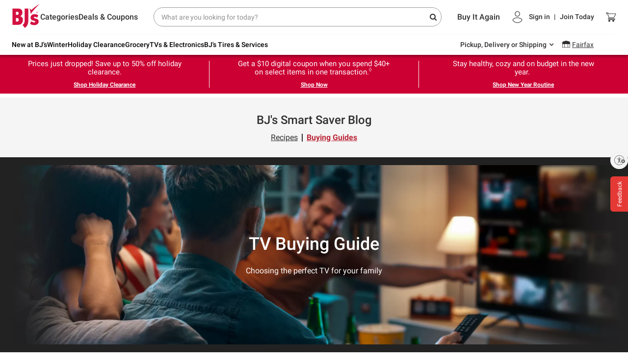

--- FILE ---
content_type: text/html;charset=UTF-8
request_url: https://www.bjs.com/blog/buying-guides/tv-buying-guide
body_size: 50311
content:
<!DOCTYPE html><html><head><title>TV Buying Guide: Find the Perfect TV for Your Needs |Blog | BJ's Wholesale Club</title><meta charset="UTF-8"><meta name="viewport" content="width=device-width,initial-scale=1.0,maximum-scale=1.0,user-scalable=no"><meta http-equiv="X-UA-Compatible" content="ie=edge"><meta property="og:title" content="TV Buying Guide: Find the Perfect TV for Your Needs |Blog | BJ's Wholesale Club" data-react-helmet="true"><meta name="description" content="Navigate the world of TVs at BJ's with ease! Our comprehensive TV buying guide covers everything from 4K UHD to optimal screen sizes, ensuring you make an informed choice." data-react-helmet="true"><meta property="og:locale" content="en" data-react-helmet="true"><meta property="og:type" content="website" data-react-helmet="true"><meta property="og:url" content="https://bjs.com" data-react-helmet="true"><meta property="og:site_name" content="BJ's Wholesale Club" data-react-helmet="true"><meta name="twitter:card" content="summary_large_image" data-react-helmet="true"><meta name="twitter:title" content="BJ's Wholesale Club" data-react-helmet="true"><meta name="twitter:description" content="Buy Now" data-react-helmet="true"><meta name="twitter:site" content="bjs.com" data-react-helmet="true"><meta name="twitter:image" content="bjs_logo_new_042018e" data-react-helmet="true"><link rel="canonical" href="https://www.bjs.com/blog/buying-guides/tv-buying-guide/" data-react-helmet="true">
        
    
    
    
    
    
    
    <link rel="preconnect" href="https://bjs.bloomreach.io" crossorigin="">
<link rel="preconnect" href="https://fonts.gstatic.com" crossorigin="">
<link rel="preconnect" href="https://bjs.scene7.com" crossorigin="">
<link rel="preconnect" href="https://api.bjs.com" crossorigin="">
    <link rel="stylesheet" href="https://www.bjs.com/prod/static-assets/third-party/css/bootstrap.min.css" as="style" onload="this.rel='stylesheet'">
    <link rel="stylesheet" href="https://www.bjs.com/prod/static-assets/third-party/css/google-fonts-roboto-css2.css" as="style" onload="this.rel='stylesheet'" crossorigin="">
    <link rel="preload" href="https://www.bjs.com/prod/static-assets/third-party/fonts/fontawesome-webfont.ttf" as="font" type="font/ttf" crossorigin="">
    <link rel="preload" href="https://www.bjs.com/prod/static-assets/third-party/fonts/fontawesome-webfont.woff" as="font" type="font/woff" crossorigin="">
    <link rel="preload" href="https://www.bjs.com/prod/static-assets/third-party/fonts/fontawesome-webfont.woff2" as="font" type="font/woff2" crossorigin="">
    <link rel="stylesheet" as="style" onload="this.rel='stylesheet'" href="https://cdnjs.cloudflare.com/ajax/libs/font-awesome/4.7.0/css/font-awesome.min.css" integrity="sha512-SfTiTlX6kk+qitfevl/7LibUOeJWlt9rbyDn92a1DqWOw9vWG2MFoays0sgObmWazO5BQPiFucnnEAjpAB+/Sw==" crossorigin="anonymous" referrerpolicy="no-referrer">
    <style>.acTeL_8HAE6NlQSMHHx2{overflow:hidden;box-shadow:0px 5px 15px 0px rgba(0,0,0,0);transition:.1s linear;font-size:16px}.acTeL_8HAE6NlQSMHHx2 .E37SAYQmH6FEee1zWbWQ{position:relative}.acTeL_8HAE6NlQSMHHx2 .E37SAYQmH6FEee1zWbWQ .g9nrx6YY4jDCklAOkwdg{padding:25px;position:absolute;top:0;left:0;height:100%;width:100%;max-width:100%;max-height:100%;text-decoration:none}@media screen and (min-width: 768px){.acTeL_8HAE6NlQSMHHx2 .E37SAYQmH6FEee1zWbWQ .g9nrx6YY4jDCklAOkwdg{padding:50px}}a.acTeL_8HAE6NlQSMHHx2{display:block}a.acTeL_8HAE6NlQSMHHx2:hover{box-shadow:0 5px 15px 0px rgba(0,0,0,.4)}.n8o8nXyiTqVbo9R41dd9{border-radius:10px}.biq1BczicYTBkJ227Gar{box-shadow:0px 4px 8px 3px rgba(0,0,0,.15)}[class*=_bjsHeadline]{font-weight:700}[class*=_bjsHeadline]>*,[class*=_bjsSubcopy]>*{margin-bottom:0}.XgznscEh6R8PEuhW2Ehf{font-size:14px;line-height:18px;margin:8px 0}.XA4ACRdSaCjhb6COR70a{font-size:18px;line-height:24px;margin:8px 0}.zt2g0r1tKMB57Rc_mK3Q{font-size:20px;line-height:28px;margin:16px 0}.ElEXzzbbPmc2Grw6omma{font-size:24px;line-height:32px;margin:16px 0}.R76hNqMQxAKv7iBHDZJw{font-size:36px;line-height:48px;margin:16px 0}.cGEaHqO17W5bwooXFtQQ{font-size:14px;line-height:18px;margin-bottom:8px}.TYnsCpLbtq6VvrgbodXH{font-size:16px;line-height:20px;margin-bottom:8px}.UfBIs4Rpg2iYDlf5YBct{font-size:18px;line-height:24px;margin-bottom:24px}.pbKRQu1FM_XeIPC6R5_Q{font-size:14px}@media screen and (min-width: 768px){.XA4ACRdSaCjhb6COR70a{font-size:20px;line-height:26px;margin:16px 0}.zt2g0r1tKMB57Rc_mK3Q{font-size:24px;line-height:30px;margin:16px 0}.ElEXzzbbPmc2Grw6omma{font-size:36px;line-height:42px;margin:24px 0}[class*=_card__] .XA4ACRdSaCjhb6COR70a,[class*=_card__] .zt2g0r1tKMB57Rc_mK3Q,[class*=_card__] .ElEXzzbbPmc2Grw6omma,[class*=_banner__] .XA4ACRdSaCjhb6COR70a,[class*=_banner__] .zt2g0r1tKMB57Rc_mK3Q,[class*=_banner__] .ElEXzzbbPmc2Grw6omma{margin:4px 0}.R76hNqMQxAKv7iBHDZJw{font-size:72px;line-height:96px;margin:32px 0}.cGEaHqO17W5bwooXFtQQ{font-size:14px;line-height:18px;margin-bottom:8px}.TYnsCpLbtq6VvrgbodXH{font-size:16px;line-height:20px;margin-bottom:24px}[class*=_card__] .cGEaHqO17W5bwooXFtQQ,[class*=_card__] .TYnsCpLbtq6VvrgbodXH{margin-bottom:4px}.UfBIs4Rpg2iYDlf5YBct{font-size:24px;line-height:30px;margin-bottom:36px}}.ZfksMa3NAH5lumO_7iST{color:var(--bjsRed)}.hQP4JqywqrjvOHN7d5lq{color:var(--bjsGrayBlack)}.sgjWmgsLbS9a3rEwc0Pn{color:var(--bjsWhite)}.sgjWmgsLbS9a3rEwc0Pn:hover{color:var(--bjsWhite)}.KEmzp316_StJtY6DlI2A{max-width:100% !important}.MCEovrm1IWpR3SFBizT6{margin:0 auto;width:100%;max-width:900px}.a2u2JFp2lLFsg9pDodB6{margin:0 auto;width:100%;max-width:1280px}.ogZ32y1p_Bn0uTOrHvNb{margin:0 auto;width:100%;max-width:1700px}.kcJdPKC9vDoq3ZoGjXZ9{margin:0 auto;width:100%;max-width:1600px}.WAiIrz68RC9eak00XPPl{margin:0 auto;width:100%;max-width:1920px}.YsCMBX0_tNvhgRXX9qGU{margin:0 auto;width:100%;max-width:100%}.DE_i9eZwpBZpOHUUUpFU{width:100%;height:100%}.DE_i9eZwpBZpOHUUUpFU .LFih4Sqq3Ij5KLpy3z0w{height:100%;object-fit:cover}.DE_i9eZwpBZpOHUUUpFU .Ffx_CBeKTBinh9bNE1sg{object-position:center}.DE_i9eZwpBZpOHUUUpFU .SaOoucKzTREKuZsyo5Vw{object-position:top}.DE_i9eZwpBZpOHUUUpFU .VYjZfXRGfugvmLXvaBZ4{object-position:bottom}.DE_i9eZwpBZpOHUUUpFU .cROC3w0ikfmFV04U3NEd{object-position:right}.DE_i9eZwpBZpOHUUUpFU .lxmp17uukYn75roNbUgn{object-position:left}.aygm6qjtedL51sBuW1FU{height:40px;width:40px}.aygm6qjtedL51sBuW1FU.RgGi4DhVUyGEChrLjDNo{height:50px;width:50px}.aygm6qjtedL51sBuW1FU.OEx37wuA1wiuUdLV0qtM{height:75px;width:75px}.aygm6qjtedL51sBuW1FU.B9onseXpYJf7Evuma6oh{height:auto;width:175px}.S2_KL3UJV3m5TDQ2bWYp{border-radius:10px;overflow:hidden}.S2_KL3UJV3m5TDQ2bWYp>div{border-radius:inherit;overflow:inherit}.n0liPT6deL49ZEvX7tzV{position:relative;border-radius:50%;overflow:hidden}.n0liPT6deL49ZEvX7tzV img{position:absolute;top:0;left:0}.n0liPT6deL49ZEvX7tzV::before{position:relative;content:"";display:block;padding-top:100%}a .aygm6qjtedL51sBuW1FU{transform:scale(1);transition:var(--transitionEaseIn)}a:hover .aygm6qjtedL51sBuW1FU{transform:scale(1.1)}.Ef606ZsS9JIEoHQiSXK3{font-size:20px;line-height:28px;margin:16px 0}.I51ZQkDAqQSdOF0DQMtQ{font-size:14px;line-height:18px;margin-bottom:8px}.lXQrpxqpZj7J5GkdasD7{font-size:16px;line-height:20px;margin-bottom:8px}.ImGEGC2ByOM70Pj4douF{font-size:18px;line-height:24px;margin-bottom:24px}.JdKODngTIiaTHt3jcjnR{font-size:12px;font-weight:500;line-height:1.33rem}a .btn{box-shadow:none;font-size:14px;line-height:1;padding:9px 20px;border-radius:4px}a .btn-primary{background:var(--bjsRed);color:#fff;border:none}a .btn-secondary{background-color:#fff;color:var(--bjsRed);border-color:var(--bjsRed)}a .btn-primary:hover,a a:hover .btn-primary{background:var(--bjsRedHover)}a .btn-secondary:hover,a a:hover .btn-secondary{background-color:#f1f1f1;color:var(--bjsRedHover);border-color:var(--bjsRedHover)}a .text-link{font-weight:700}a .J4HQ2goZN_Jh9G39U3r1,a .LccSdMZjbgnt5mTXgBVd,a .pPd4_hIGBNwmVcyqa3aY{transition:var(--transitionLinear);font-size:20px;line-height:25px}a .J4HQ2goZN_Jh9G39U3r1:hover,a .LccSdMZjbgnt5mTXgBVd:hover,a .pPd4_hIGBNwmVcyqa3aY:hover{color:var(--bjsGrayBlack);text-decoration:underline}a .J4HQ2goZN_Jh9G39U3r1,a .zr7sM9dTKOPOlyRUfjnA{color:inherit}a .zr7sM9dTKOPOlyRUfjnA{font-size:inherit}a .LccSdMZjbgnt5mTXgBVd{color:var(--bjsRed)}a .pPd4_hIGBNwmVcyqa3aY{color:var(--bjsGrayBlack)}a:hover{color:var(--bjsGrayBlack)}a:hover .J4HQ2goZN_Jh9G39U3r1,a:hover .LccSdMZjbgnt5mTXgBVd,a:hover .pPd4_hIGBNwmVcyqa3aY{color:var(--bjsGrayBlack);text-decoration:underline}a:hover .FX8hyEnmFYyjD_TQXcsc{color:var(--bjsRed);text-decoration:underline}a:hover .jNOEZT_aYdZAS2PwvkbN{color:var(--bjsGrayBlack);text-decoration:underline}a:hover .NpIanCmf7TAR6Pmv1Y7W{color:inherit;text-decoration:underline}a:hover .l0KFyzGxewIUlEs0Y2Ig{text-decoration:none;background-color:var(--bjsRedHover);color:var(--bjsWhite);border-color:var(--bjsRedHover)}a:hover .gPscvhBa6dvAHc4xoxPw{text-decoration:none;background-color:var(--bjsWarmWhite);color:var(--bjsRedHover);border-color:var(--bjsRedHover)}a .yvRiLW_8l5T70sBO9wyI{font-size:14px !important;line-height:18px !important}a .OlNqsMAbN12C2ZhDjs_V{font-size:16px !important;line-height:22px !important}a .XgEtvif_iPKtAuPyhXvU{font-size:18px !important;line-height:24px !important}a.yvRiLW_8l5T70sBO9wyI{font-size:14px !important;line-height:18px !important}a.OlNqsMAbN12C2ZhDjs_V{font-size:16px !important;line-height:22px !important}a.XgEtvif_iPKtAuPyhXvU{font-size:18px !important;line-height:24px !important}a .yvRiLW_8l5T70sBO9wyI:hover,a .OlNqsMAbN12C2ZhDjs_V:hover,a .XgEtvif_iPKtAuPyhXvU:hover{text-decoration:underline;color:var(--bjsGrayBlack)}a .yvRiLW_8l5T70sBO9wyI.l0KFyzGxewIUlEs0Y2Ig:hover,a .OlNqsMAbN12C2ZhDjs_V.l0KFyzGxewIUlEs0Y2Ig:hover,a .XgEtvif_iPKtAuPyhXvU.l0KFyzGxewIUlEs0Y2Ig:hover{text-decoration:none;background-color:var(--bjsRedHover);color:var(--bjsWhite);border-color:var(--bjsRedHover)}a .yvRiLW_8l5T70sBO9wyI.gPscvhBa6dvAHc4xoxPw:hover,a .OlNqsMAbN12C2ZhDjs_V.gPscvhBa6dvAHc4xoxPw:hover,a .XgEtvif_iPKtAuPyhXvU.gPscvhBa6dvAHc4xoxPw:hover{text-decoration:none;background-color:var(--bjsWarmWhite);color:var(--bjsRedHover);border-color:var(--bjsRedHover)}a .yvRiLW_8l5T70sBO9wyI .l0KFyzGxewIUlEs0Y2Ig:hover,a .OlNqsMAbN12C2ZhDjs_V .l0KFyzGxewIUlEs0Y2Ig:hover,a .XgEtvif_iPKtAuPyhXvU .l0KFyzGxewIUlEs0Y2Ig:hover{text-decoration:none;background-color:var(--bjsRedHover);color:var(--bjsWhite);border-color:var(--bjsRedHover)}a .yvRiLW_8l5T70sBO9wyI .gPscvhBa6dvAHc4xoxPw:hover,a .OlNqsMAbN12C2ZhDjs_V .gPscvhBa6dvAHc4xoxPw:hover,a .XgEtvif_iPKtAuPyhXvU .gPscvhBa6dvAHc4xoxPw:hover{text-decoration:none;background-color:var(--bjsWarmWhite);color:var(--bjsRedHover);border-color:var(--bjsRedHover)}a .NpIanCmf7TAR6Pmv1Y7W{color:inherit}a .NpIanCmf7TAR6Pmv1Y7W:hover{color:inherit;text-decoration:underline}a .jNOEZT_aYdZAS2PwvkbN{color:var(--bjsGrayBlack)}a .jNOEZT_aYdZAS2PwvkbN:hover{color:var(--bjsGrayBlack);text-decoration:underline}a .FX8hyEnmFYyjD_TQXcsc{color:var(--bjsRed)}a .FX8hyEnmFYyjD_TQXcsc:hover{color:var(--bjsRed);text-decoration:underline}a .l0KFyzGxewIUlEs0Y2Ig{background-color:var(--bjsRed);color:var(--bjsWhite);border-color:var(--bjsRed)}a .l0KFyzGxewIUlEs0Y2Ig:hover{text-decoration:none;background-color:var(--bjsRedHover);color:var(--bjsWhite);border-color:var(--bjsRedHover)}a .gPscvhBa6dvAHc4xoxPw{background-color:var(--bjsWhite);color:var(--bjsRed);border-color:var(--bjsRed)}a .gPscvhBa6dvAHc4xoxPw:hover{text-decoration:none;background-color:var(--bjsWarmWhite);color:var(--bjsRedHover);border-color:var(--bjsRedHover)}a.NpIanCmf7TAR6Pmv1Y7W{color:inherit}a.NpIanCmf7TAR6Pmv1Y7W:hover{color:inherit;text-decoration:underline}a.jNOEZT_aYdZAS2PwvkbN{color:var(--bjsGrayBlack)}a.jNOEZT_aYdZAS2PwvkbN:hover{color:var(--bjsGrayBlack);text-decoration:underline}a.FX8hyEnmFYyjD_TQXcsc{color:var(--bjsRed)}a.FX8hyEnmFYyjD_TQXcsc:hover{color:var(--bjsRed);text-decoration:underline}a.l0KFyzGxewIUlEs0Y2Ig{background-color:var(--bjsRed);color:var(--bjsWhite);border-color:var(--bjsRed)}a.l0KFyzGxewIUlEs0Y2Ig:hover{text-decoration:none;background-color:var(--bjsRedHover);color:var(--bjsWhite);border-color:var(--bjsRedHover)}a.gPscvhBa6dvAHc4xoxPw{background-color:var(--bjsWhite);color:var(--bjsRed);border-color:var(--bjsRed)}a.gPscvhBa6dvAHc4xoxPw:hover{text-decoration:none;background-color:var(--bjsWarmWhite);color:var(--bjsRedHover);border-color:var(--bjsRedHover)}.idDjDcd2v8zZHw3ajXa0 .khNMltbUB7n7GrkgIlVJ{margin:0 -15px}.idDjDcd2v8zZHw3ajXa0 .NWT1aTDyfOntxHXvs_Sz{margin-bottom:-16px}.idDjDcd2v8zZHw3ajXa0 [class^=col-] .container{height:100%}.idDjDcd2v8zZHw3ajXa0 [class^=col-] .tile.container{padding:0 0 1rem 0 !important}.idDjDcd2v8zZHw3ajXa0 [class^=col-] [class*=_card] [class*=bjsHeadlineSmall],.idDjDcd2v8zZHw3ajXa0 [class^=col-] [class*=_card] [class*=bjsHeadlineMedium],.idDjDcd2v8zZHw3ajXa0 [class^=col-] [class*=_card] [class*=bjsHeadlineLarge],.idDjDcd2v8zZHw3ajXa0 [class^=col-] [class*=_banner] [class*=bjsHeadlineSmall],.idDjDcd2v8zZHw3ajXa0 [class^=col-] [class*=_banner] [class*=bjsHeadlineMedium],.idDjDcd2v8zZHw3ajXa0 [class^=col-] [class*=_banner] [class*=bjsHeadlineLarge],.idDjDcd2v8zZHw3ajXa0 [class^=col-] [class*=_tile] [class*=bjsHeadlineSmall],.idDjDcd2v8zZHw3ajXa0 [class^=col-] [class*=_tile] [class*=bjsHeadlineMedium],.idDjDcd2v8zZHw3ajXa0 [class^=col-] [class*=_tile] [class*=bjsHeadlineLarge]{margin:4px 0}@media screen and (max-width: 374px){.idDjDcd2v8zZHw3ajXa0 .col-6{flex:0 0 100%;max-width:100%}}.idDjDcd2v8zZHw3ajXa0 .col-5c{flex:0 0 20%;max-width:20%}@media screen and (max-width: 575px){.idDjDcd2v8zZHw3ajXa0 .col-xs-5c{flex:0 0 20%;max-width:20%}}@media screen and (min-width: 576px){.idDjDcd2v8zZHw3ajXa0 .col-sm-5c{flex:0 0 20%;max-width:20%}}@media screen and (min-width: 768px)and (max-width: 991px){.idDjDcd2v8zZHw3ajXa0 .col-md-5c{flex:0 0 20%;max-width:20%}}@media screen and (min-width: 992px){.idDjDcd2v8zZHw3ajXa0 .col-lg-5c{flex:0 0 20%;max-width:20%}}@media screen and (min-width: 1200px){.idDjDcd2v8zZHw3ajXa0 .col-xl-5c{flex:0 0 20%;max-width:20%}}.idDjDcd2v8zZHw3ajXa0 .vISt7vSznKf1ED6QCk3x{margin-left:0 !important;margin-right:0 !important}.idDjDcd2v8zZHw3ajXa0 .MqprgWs0Se8lGrBqRMCt{margin-left:-8px !important;margin-right:-8px !important}.idDjDcd2v8zZHw3ajXa0 .OitXSck_mpudxUKrFAZj{margin-left:-16px !important;margin-right:-16px !important}.idDjDcd2v8zZHw3ajXa0 .dlugSTxxkSAEM4ev4ISg{margin-left:-32px !important;margin-right:-32px !important}.idDjDcd2v8zZHw3ajXa0 .vw0VXhf8wzwpN6di3fbT{padding-left:0 !important;padding-right:0 !important}.idDjDcd2v8zZHw3ajXa0 .P7AnMT8Y4W_nVNwhI_6p{padding-left:8px !important;padding-right:8px !important}.idDjDcd2v8zZHw3ajXa0 .HPgG2WZc05IgYKXCGB0l{padding-left:16px !important;padding-right:16px !important}.idDjDcd2v8zZHw3ajXa0 .RdF3FDbKdSHtmUhazExo{padding-left:32px !important;padding-right:32px !important}.idDjDcd2v8zZHw3ajXa0 .vw0VXhf8wzwpN6di3fbT>.container,.idDjDcd2v8zZHw3ajXa0 .P7AnMT8Y4W_nVNwhI_6p>.container,.idDjDcd2v8zZHw3ajXa0 .HPgG2WZc05IgYKXCGB0l>.container,.idDjDcd2v8zZHw3ajXa0 .RdF3FDbKdSHtmUhazExo>.container{padding-left:0;padding-right:0}.GznlW_KhRqJy81j0UTMH{background:none;color:inherit}.GznlW_KhRqJy81j0UTMH .bhHWehMtrq5OUxac0kCK,.GznlW_KhRqJy81j0UTMH h3{transition:var(--transitionLinear)}.GznlW_KhRqJy81j0UTMH .bhHWehMtrq5OUxac0kCK{overflow:hidden;box-shadow:0px 5px 15px 0px rgba(0,0,0,0)}.GznlW_KhRqJy81j0UTMH .bhHWehMtrq5OUxac0kCK.KZnb6_nexj1ewq6HOJx7{box-shadow:none}.GznlW_KhRqJy81j0UTMH h3{font-size:20px}.GznlW_KhRqJy81j0UTMH .BobWIRvJrXtF02iVBxXK{text-decoration:none;transition:var(--transitionLinear)}.GznlW_KhRqJy81j0UTMH .EOQwstezuHxs21qROWuI{height:40px;width:40px;max-width:40px;margin:0 auto}.GznlW_KhRqJy81j0UTMH .u_X9GQpmVBTRGqbmdiuc{border-radius:10px;overflow:hidden}.GznlW_KhRqJy81j0UTMH .mBpHm6ppCGE1YDxl2suV{position:relative;border-radius:50%;overflow:hidden}.GznlW_KhRqJy81j0UTMH .eg_rQU5KLef5Lj2gCMFg{box-shadow:0px 4px 8px 3px rgba(0,0,0,.15)}.GznlW_KhRqJy81j0UTMH:hover .bhHWehMtrq5OUxac0kCK.eg_rQU5KLef5Lj2gCMFg{box-shadow:0 5px 15px 0px rgba(0,0,0,.4)}.GznlW_KhRqJy81j0UTMH:hover .bhHWehMtrq5OUxac0kCK.KZnb6_nexj1ewq6HOJx7{box-shadow:none}.GznlW_KhRqJy81j0UTMH:hover h3{color:var(--bjsGrayBlack)}.BobWIRvJrXtF02iVBxXK{text-decoration:none;color:inherit}.BobWIRvJrXtF02iVBxXK p{margin-bottom:.25rem}.BobWIRvJrXtF02iVBxXK a{transition:var(--transitionLinear);color:inherit;text-decoration:underline}.BobWIRvJrXtF02iVBxXK a:hover{color:var(--bjsRedHover)}a .btn{box-shadow:none;font-size:14px;line-height:1;padding:9px 20px;border-radius:4px}a .btn-primary{background:var(--bjsRed);color:#fff;border:none}a .btn-secondary{background-color:#fff;color:var(--bjsRed);border-color:var(--bjsRed)}a .btn-primary:hover,a a:hover .btn-primary{background:var(--bjsRedHover)}a .btn-secondary:hover,a a:hover .btn-secondary{background-color:#f1f1f1;color:var(--bjsRedHover);border-color:var(--bjsRedHover)}a .text-link{font-weight:700}a .LQfoeYNdse0s8yOAXYzw,a .M7GqlbVxbl9TczPhYs8p,a .LrZQv6helXWLu8PJjTci{transition:var(--transitionLinear);font-size:20px;line-height:25px}a .LQfoeYNdse0s8yOAXYzw:hover,a .M7GqlbVxbl9TczPhYs8p:hover,a .LrZQv6helXWLu8PJjTci:hover{color:var(--bjsGrayBlack);text-decoration:underline}a .LQfoeYNdse0s8yOAXYzw,a .I0eHVr54jTuhSQrfopya{color:inherit}a .I0eHVr54jTuhSQrfopya{font-size:inherit}a .M7GqlbVxbl9TczPhYs8p{color:var(--bjsRed)}a .LrZQv6helXWLu8PJjTci{color:var(--bjsGrayBlack)}a:hover{color:var(--bjsGrayBlack)}a:hover .LQfoeYNdse0s8yOAXYzw,a:hover .M7GqlbVxbl9TczPhYs8p,a:hover .LrZQv6helXWLu8PJjTci{color:var(--bjsGrayBlack);text-decoration:underline}a:hover .lxc52vyCJqblgbJJDqkn{color:var(--bjsRed);text-decoration:underline}a:hover .XK2cOL8LvlEKlShuLx9q{color:var(--bjsGrayBlack);text-decoration:underline}a:hover .ShQhAp1YD1Kj5leePuNR{color:inherit;text-decoration:underline}a:hover .RbM5UYCzeeRdt6DhFPmN{text-decoration:none;background-color:var(--bjsRedHover);color:var(--bjsWhite);border-color:var(--bjsRedHover)}a:hover .A97FAqfLK_HvqXDXQZxg{text-decoration:none;background-color:var(--bjsWarmWhite);color:var(--bjsRedHover);border-color:var(--bjsRedHover)}a .c0qXJBP2Il4BuLjTUHp0{font-size:14px !important;line-height:18px !important}a .XeBQc8pxxoojkCVYXnxD{font-size:16px !important;line-height:22px !important}a .rBvHW11Ck0EQ88BcGI05{font-size:18px !important;line-height:24px !important}a .c0qXJBP2Il4BuLjTUHp0:hover,a .XeBQc8pxxoojkCVYXnxD:hover,a .rBvHW11Ck0EQ88BcGI05:hover{text-decoration:underline;color:var(--bjsGrayBlack)}a .c0qXJBP2Il4BuLjTUHp0.RbM5UYCzeeRdt6DhFPmN:hover,a .XeBQc8pxxoojkCVYXnxD.RbM5UYCzeeRdt6DhFPmN:hover,a .rBvHW11Ck0EQ88BcGI05.RbM5UYCzeeRdt6DhFPmN:hover{text-decoration:none;background-color:var(--bjsRedHover);color:var(--bjsWhite);border-color:var(--bjsRedHover)}a .c0qXJBP2Il4BuLjTUHp0.A97FAqfLK_HvqXDXQZxg:hover,a .XeBQc8pxxoojkCVYXnxD.A97FAqfLK_HvqXDXQZxg:hover,a .rBvHW11Ck0EQ88BcGI05.A97FAqfLK_HvqXDXQZxg:hover{text-decoration:none;background-color:var(--bjsWarmWhite);color:var(--bjsRedHover);border-color:var(--bjsRedHover)}a .ShQhAp1YD1Kj5leePuNR{color:inherit}a .ShQhAp1YD1Kj5leePuNR:hover{color:inherit;text-decoration:underline}a .XK2cOL8LvlEKlShuLx9q{color:var(--bjsGrayBlack)}a .XK2cOL8LvlEKlShuLx9q:hover{color:var(--bjsGrayBlack);text-decoration:underline}a .lxc52vyCJqblgbJJDqkn{color:var(--bjsRed)}a .lxc52vyCJqblgbJJDqkn:hover{color:var(--bjsRed);text-decoration:underline}a .RbM5UYCzeeRdt6DhFPmN{background-color:var(--bjsRed);color:var(--bjsWhite);border-color:var(--bjsRed)}a .RbM5UYCzeeRdt6DhFPmN:hover{text-decoration:none;background-color:var(--bjsRedHover);color:var(--bjsWhite);border-color:var(--bjsRedHover)}a .RbM5UYCzeeRdt6DhFPmN:focus,a .RbM5UYCzeeRdt6DhFPmN:active,a .RbM5UYCzeeRdt6DhFPmN:not(:disabled):not(.rdH9atCUpVD9rhd_rxWF):active{background-color:var(--bjsBtnFocus);box-shadow:none}a .A97FAqfLK_HvqXDXQZxg{background-color:var(--bjsWhite);color:var(--bjsRed);border-color:var(--bjsRed)}a .A97FAqfLK_HvqXDXQZxg:hover{text-decoration:none;background-color:var(--bjsWarmWhite);color:var(--bjsRedHover);border-color:var(--bjsRedHover)}.obwwHCvxmJEHJ2_E9YC6{background:#fff;overflow:hidden;box-shadow:0px 5px 15px 0px rgba(0,0,0,0);transition:var(--transitionLinear);font-size:16px;color:#000}.obwwHCvxmJEHJ2_E9YC6 .Oitwv4B2IxhqjKf2hsRj{width:fit-content}.obwwHCvxmJEHJ2_E9YC6 .ZkWo6fguqPz_flF8bh1q{text-decoration:none;flex-grow:1}.obwwHCvxmJEHJ2_E9YC6:hover{box-shadow:0 5px 15px 0px rgba(0,0,0,.4)}.GIYPrFiOXC7Q4iDegkMA{border-radius:10px}.jiUr2BvyXWvR6l5294mB{box-shadow:0px 4px 8px 3px rgba(0,0,0,.15)}</style>
    <style data-styled="active" data-styled-version="5.3.5"></style><style data-styled="active" data-styled-version="5.3.5"></style>
    <style>
      body { margin: 0; }
      #usntA40Toggle {
        right: 0px!important;
        bottom: 360px!important;
        margin-bottom: 15px!important;
      }
    </style>
        
    <link rel="dns-prefetch" href="https://f.monetate.net"><link rel="dns-prefetch" href="https://sb.monetate.net">
    
    
    
    
    
    
      <style type="text/css" id="s5691-0">.acTeL_8HAE6NlQSMHHx2{overflow:hidden;box-shadow:0px 5px 15px 0px rgba(0,0,0,0);transition:.1s linear;font-size:16px}.acTeL_8HAE6NlQSMHHx2 .E37SAYQmH6FEee1zWbWQ{position:relative}.acTeL_8HAE6NlQSMHHx2 .E37SAYQmH6FEee1zWbWQ .g9nrx6YY4jDCklAOkwdg{padding:25px;position:absolute;top:0;left:0;height:100%;width:100%;max-width:100%;max-height:100%;text-decoration:none}@media screen and (min-width: 768px){.acTeL_8HAE6NlQSMHHx2 .E37SAYQmH6FEee1zWbWQ .g9nrx6YY4jDCklAOkwdg{padding:50px}}a.acTeL_8HAE6NlQSMHHx2{display:block}a.acTeL_8HAE6NlQSMHHx2:hover{box-shadow:0 5px 15px 0px rgba(0,0,0,.4)}.n8o8nXyiTqVbo9R41dd9{border-radius:10px}.biq1BczicYTBkJ227Gar{box-shadow:0px 4px 8px 3px rgba(0,0,0,.15)}</style><style type="text/css" id="s37480-0">[class*=_bjsHeadline]{font-weight:700}[class*=_bjsHeadline]>*,[class*=_bjsSubcopy]>*{margin-bottom:0}.XgznscEh6R8PEuhW2Ehf{font-size:14px;line-height:18px;margin:8px 0}.XA4ACRdSaCjhb6COR70a{font-size:18px;line-height:24px;margin:8px 0}.zt2g0r1tKMB57Rc_mK3Q{font-size:20px;line-height:28px;margin:16px 0}.ElEXzzbbPmc2Grw6omma{font-size:24px;line-height:32px;margin:16px 0}.R76hNqMQxAKv7iBHDZJw{font-size:36px;line-height:48px;margin:16px 0}.cGEaHqO17W5bwooXFtQQ{font-size:14px;line-height:18px;margin-bottom:8px}.TYnsCpLbtq6VvrgbodXH{font-size:16px;line-height:20px;margin-bottom:8px}.UfBIs4Rpg2iYDlf5YBct{font-size:18px;line-height:24px;margin-bottom:24px}.pbKRQu1FM_XeIPC6R5_Q{font-size:14px}@media screen and (min-width: 768px){.XA4ACRdSaCjhb6COR70a{font-size:20px;line-height:26px;margin:16px 0}.zt2g0r1tKMB57Rc_mK3Q{font-size:24px;line-height:30px;margin:16px 0}.ElEXzzbbPmc2Grw6omma{font-size:36px;line-height:42px;margin:24px 0}[class*=_card__] .XA4ACRdSaCjhb6COR70a,[class*=_card__] .zt2g0r1tKMB57Rc_mK3Q,[class*=_card__] .ElEXzzbbPmc2Grw6omma,[class*=_banner__] .XA4ACRdSaCjhb6COR70a,[class*=_banner__] .zt2g0r1tKMB57Rc_mK3Q,[class*=_banner__] .ElEXzzbbPmc2Grw6omma{margin:4px 0}.R76hNqMQxAKv7iBHDZJw{font-size:72px;line-height:96px;margin:32px 0}.cGEaHqO17W5bwooXFtQQ{font-size:14px;line-height:18px;margin-bottom:8px}.TYnsCpLbtq6VvrgbodXH{font-size:16px;line-height:20px;margin-bottom:24px}[class*=_card__] .cGEaHqO17W5bwooXFtQQ,[class*=_card__] .TYnsCpLbtq6VvrgbodXH{margin-bottom:4px}.UfBIs4Rpg2iYDlf5YBct{font-size:24px;line-height:30px;margin-bottom:36px}}.ZfksMa3NAH5lumO_7iST{color:var(--bjsRed)}.hQP4JqywqrjvOHN7d5lq{color:var(--bjsGrayBlack)}.sgjWmgsLbS9a3rEwc0Pn{color:var(--bjsWhite)}.sgjWmgsLbS9a3rEwc0Pn:hover{color:var(--bjsWhite)}</style><style type="text/css" id="s86502-0">.KEmzp316_StJtY6DlI2A{max-width:100% !important}.MCEovrm1IWpR3SFBizT6{margin:0 auto;width:100%;max-width:900px}.a2u2JFp2lLFsg9pDodB6{margin:0 auto;width:100%;max-width:1280px}.ogZ32y1p_Bn0uTOrHvNb{margin:0 auto;width:100%;max-width:1700px}.kcJdPKC9vDoq3ZoGjXZ9{margin:0 auto;width:100%;max-width:1600px}.WAiIrz68RC9eak00XPPl{margin:0 auto;width:100%;max-width:1920px}.YsCMBX0_tNvhgRXX9qGU{margin:0 auto;width:100%;max-width:100%}</style><style type="text/css" id="s57683-0">.DE_i9eZwpBZpOHUUUpFU{width:100%;height:100%}.DE_i9eZwpBZpOHUUUpFU .LFih4Sqq3Ij5KLpy3z0w{height:100%;object-fit:cover}.DE_i9eZwpBZpOHUUUpFU .Ffx_CBeKTBinh9bNE1sg{object-position:center}.DE_i9eZwpBZpOHUUUpFU .SaOoucKzTREKuZsyo5Vw{object-position:top}.DE_i9eZwpBZpOHUUUpFU .VYjZfXRGfugvmLXvaBZ4{object-position:bottom}.DE_i9eZwpBZpOHUUUpFU .cROC3w0ikfmFV04U3NEd{object-position:right}.DE_i9eZwpBZpOHUUUpFU .lxmp17uukYn75roNbUgn{object-position:left}.aygm6qjtedL51sBuW1FU{height:40px;width:40px}.aygm6qjtedL51sBuW1FU.RgGi4DhVUyGEChrLjDNo{height:50px;width:50px}.aygm6qjtedL51sBuW1FU.OEx37wuA1wiuUdLV0qtM{height:75px;width:75px}.aygm6qjtedL51sBuW1FU.B9onseXpYJf7Evuma6oh{height:auto;width:175px}.S2_KL3UJV3m5TDQ2bWYp{border-radius:10px;overflow:hidden}.S2_KL3UJV3m5TDQ2bWYp>div{border-radius:inherit;overflow:inherit}.n0liPT6deL49ZEvX7tzV{position:relative;border-radius:50%;overflow:hidden}.n0liPT6deL49ZEvX7tzV img{position:absolute;top:0;left:0}.n0liPT6deL49ZEvX7tzV::before{position:relative;content:"";display:block;padding-top:100%}a .aygm6qjtedL51sBuW1FU{transform:scale(1);transition:var(--transitionEaseIn)}a:hover .aygm6qjtedL51sBuW1FU{transform:scale(1.1)}</style><style>#usntA40Toggle{background:#f5f5f5;box-shadow:0 1px 2px #0000003D;border-radius:28px;display:inline-block!important;position:fixed;bottom:20px;left:20px;z-index:2147483647}#usntA40Toggle.usntA40top-left{top:20px;left:20px;bottom:auto;right:auto}#usntA40Toggle.usntA40top-right{top:20px;right:20px;left:auto;bottom:auto}#usntA40Toggle.usntA40bottom-right{right:20px;left:auto}#usntA40Toggle a#usntA40Link{display:block;padding:13px 0 13px 44px;box-sizing:border-box;position:relative;width:48px;height:48px;overflow:hidden;border-radius:90px;box-sizing:border-box;line-height:18px;background-color:#ebebf0;text-decoration:underline;transform:translate3d(0,0,0);-webkit-transform:translate3d(0,0,0);border:2px solid #f5f5f5;color:#363638}#usntA40Toggle a#usntA40Link:focus{box-shadow:0 0 0 3px rgba(235,235,240,.87);outline:0;border-color:#0040dd}#usntA40Toggle i#usntA40Icon{background-color:#f5f5f5;position:absolute;width:44px;height:44px;left:0;top:0;overflow:hidden;background-size:34px;background-repeat:no-repeat;background-position:6px center;border-radius:90px;box-shadow:0 1px 2px #0000003D}#usntA40Toggle a#usntA40Link:focus,#usntA40Toggle.usntA40Expanded a#usntA40Link,#usntA40Toggle:not([class*=usntA40Touch]) a#usntA40Link:hover{min-width:44px;min-height:44px;width:auto;height:auto}#usntA40Toggle div#usntA40Txt{font-family:system-ui,-apple-system,BlinkMacSystemFont,"Segoe UI",Roboto,Ubuntu,"Helvetica Neue",Arial,"Noto Sans","Liberation Sans",sans-serif;font-size:14px;font-weight:400;padding-right:12px;transition:margin-left .35s cubic-bezier(.19,1,.22,1);-webkit-transition:margin-left .35s cubic-bezier(.19,1,.22,1);margin-left:-200px;transform:translate3d(0,0,0);-webkit-transform:translate3d(0,0,0)}#usntA40Toggle.usntA40Touch div#usntA40Txt{margin-left:-200px}#usntA40Link:focus div#usntA40Txt,#usntA40Toggle.usntA40Expanded div#usntA40Txt,#usntA40Toggle:not([class*=usntA40Touch]) a#usntA40Link:hover div#usntA40Txt{margin-left:6px}#usntA40Toggle.usntA40Dark a#usntA40Link{background-color:#242426;border-color:#444446;color:#d8d8dc}#usntA40Toggle.usntA40Dark a#usntA40Link:focus{border-color:#409cff;box-shadow:0 0 0 3px rgba(36,36,38,.87)}#usntA40Toggle.usntA40Dark i#usntA40Icon{background-color:#444446}#usntA40Toggle.usntA40bottom-right a#usntA40Link,#usntA40Toggle.usntA40top-right a#usntA40Link{padding:13px 44px 13px 0}#usntA40Toggle.usntA40bottom-right i#usntA40Icon,#usntA40Toggle.usntA40top-right i#usntA40Icon{left:auto;right:0}#usntA40Toggle.usntA40bottom-right div#usntA40Txt,#usntA40Toggle.usntA40top-right div#usntA40Txt{padding-right:8px;padding-left:12px}#usntA40Toggle.usntA40-small a#usntA40Link{width:36px;height:36px;padding:7px 0 7px 32px}#usntA40Toggle.usntA40-small i#usntA40Icon{width:32px;height:32px;background-size:22px}#usntA40Toggle.usntA40-small a#usntA40Link:focus,#usntA40Toggle.usntA40-small.usntA40Expanded a#usntA40Link,#usntA40Toggle:not([class*=usntA40Touch]).usntA40-small a#usntA40Link:hover{min-width:32px;min-height:32px;width:auto;height:auto}#usntA40Toggle.usntA40-small.usntA40bottom-right a#usntA40Link,#usntA40Toggle.usntA40-small.usntA40top-right a#usntA40Link{padding:7px 32px 7px 0}#usntA40Toggle.usntA40-small.usntA40bottom-right div#usntA40Txt,#usntA40Toggle.usntA40-small.usntA40top-right div#usntA40Txt{padding-right:3px;padding-left:6px}@media print {#usntA40Toggle{display: none !important;}}#usntA40Toggle{ transition: left 0.5s ease;} #usntA40Toggle.hide{left:-68px; transition-delay: 0.2s;}#usntA40Toggle.usntA40top-right, #usntA40Toggle.usntA40bottom-right{ transition: right 0.5s ease;} #usntA40Toggle.usntA40top-right.hide, #usntA40Toggle.usntA40bottom-right.hide{left: auto; right:-68px; transition-delay: 0.2s;}#usntA40Toggle:not([class*=usntA40Touch]).hide:hover, #usntA40Toggle:not([class*=usntA40Touch]).hide:hover, #usntA40Toggle.hide:has(a:focus), #usntA40Toggle.hide:has(a:focus){ left:20px; right:auto; transition-delay: 0s;} #usntA40Toggle:not([class*=usntA40Touch]).usntA40top-right.hide:hover, #usntA40Toggle:not([class*=usntA40Touch]).usntA40bottom-right.hide:hover, #usntA40Toggle.usntA40top-right.hide:has(a:focus), #usntA40Toggle.usntA40bottom-right.hide:has(a:focus){ right:20px; left:auto; transition-delay: 0s;} #usntA40Toggle.usntA40Expanded.hide{ left:20px; right:auto; transition-delay: 0s;} #usntA40Toggle.usntA40Expanded.usntA40top-right.hide, #usntA40Toggle.usntA40Expanded.usntA40bottom-right.hide{ right:20px; left:auto; transition-delay: 0s;} </style><style type="text/css" id="s11806-0">.Ef606ZsS9JIEoHQiSXK3{font-size:20px;line-height:28px;margin:16px 0}.I51ZQkDAqQSdOF0DQMtQ{font-size:14px;line-height:18px;margin-bottom:8px}.lXQrpxqpZj7J5GkdasD7{font-size:16px;line-height:20px;margin-bottom:8px}.ImGEGC2ByOM70Pj4douF{font-size:18px;line-height:24px;margin-bottom:24px}.JdKODngTIiaTHt3jcjnR{font-size:12px;font-weight:500;line-height:1.33rem}</style><style type="text/css" id="s95516-0">a .btn{box-shadow:none;font-size:14px;line-height:1;padding:9px 20px;border-radius:4px}a .btn-primary{background:var(--bjsRed);color:#fff;border:none}a .btn-secondary{background-color:#fff;color:var(--bjsRed);border-color:var(--bjsRed)}a .btn-primary:hover,a a:hover .btn-primary{background:var(--bjsRedHover)}a .btn-secondary:hover,a a:hover .btn-secondary{background-color:#f1f1f1;color:var(--bjsRedHover);border-color:var(--bjsRedHover)}a .text-link{font-weight:700}a .J4HQ2goZN_Jh9G39U3r1,a .LccSdMZjbgnt5mTXgBVd,a .pPd4_hIGBNwmVcyqa3aY{transition:var(--transitionLinear);font-size:20px;line-height:25px}a .J4HQ2goZN_Jh9G39U3r1:hover,a .LccSdMZjbgnt5mTXgBVd:hover,a .pPd4_hIGBNwmVcyqa3aY:hover{color:var(--bjsGrayBlack);text-decoration:underline}a .J4HQ2goZN_Jh9G39U3r1,a .zr7sM9dTKOPOlyRUfjnA{color:inherit}a .zr7sM9dTKOPOlyRUfjnA{font-size:inherit}a .LccSdMZjbgnt5mTXgBVd{color:var(--bjsRed)}a .pPd4_hIGBNwmVcyqa3aY{color:var(--bjsGrayBlack)}a:hover{color:var(--bjsGrayBlack)}a:hover .J4HQ2goZN_Jh9G39U3r1,a:hover .LccSdMZjbgnt5mTXgBVd,a:hover .pPd4_hIGBNwmVcyqa3aY{color:var(--bjsGrayBlack);text-decoration:underline}a:hover .FX8hyEnmFYyjD_TQXcsc{color:var(--bjsRed);text-decoration:underline}a:hover .jNOEZT_aYdZAS2PwvkbN{color:var(--bjsGrayBlack);text-decoration:underline}a:hover .NpIanCmf7TAR6Pmv1Y7W{color:inherit;text-decoration:underline}a:hover .l0KFyzGxewIUlEs0Y2Ig{text-decoration:none;background-color:var(--bjsRedHover);color:var(--bjsWhite);border-color:var(--bjsRedHover)}a:hover .gPscvhBa6dvAHc4xoxPw{text-decoration:none;background-color:var(--bjsWarmWhite);color:var(--bjsRedHover);border-color:var(--bjsRedHover)}a .yvRiLW_8l5T70sBO9wyI{font-size:14px !important;line-height:18px !important}a .OlNqsMAbN12C2ZhDjs_V{font-size:16px !important;line-height:22px !important}a .XgEtvif_iPKtAuPyhXvU{font-size:18px !important;line-height:24px !important}a.yvRiLW_8l5T70sBO9wyI{font-size:14px !important;line-height:18px !important}a.OlNqsMAbN12C2ZhDjs_V{font-size:16px !important;line-height:22px !important}a.XgEtvif_iPKtAuPyhXvU{font-size:18px !important;line-height:24px !important}a .yvRiLW_8l5T70sBO9wyI:hover,a .OlNqsMAbN12C2ZhDjs_V:hover,a .XgEtvif_iPKtAuPyhXvU:hover{text-decoration:underline;color:var(--bjsGrayBlack)}a .yvRiLW_8l5T70sBO9wyI.l0KFyzGxewIUlEs0Y2Ig:hover,a .OlNqsMAbN12C2ZhDjs_V.l0KFyzGxewIUlEs0Y2Ig:hover,a .XgEtvif_iPKtAuPyhXvU.l0KFyzGxewIUlEs0Y2Ig:hover{text-decoration:none;background-color:var(--bjsRedHover);color:var(--bjsWhite);border-color:var(--bjsRedHover)}a .yvRiLW_8l5T70sBO9wyI.gPscvhBa6dvAHc4xoxPw:hover,a .OlNqsMAbN12C2ZhDjs_V.gPscvhBa6dvAHc4xoxPw:hover,a .XgEtvif_iPKtAuPyhXvU.gPscvhBa6dvAHc4xoxPw:hover{text-decoration:none;background-color:var(--bjsWarmWhite);color:var(--bjsRedHover);border-color:var(--bjsRedHover)}a .yvRiLW_8l5T70sBO9wyI .l0KFyzGxewIUlEs0Y2Ig:hover,a .OlNqsMAbN12C2ZhDjs_V .l0KFyzGxewIUlEs0Y2Ig:hover,a .XgEtvif_iPKtAuPyhXvU .l0KFyzGxewIUlEs0Y2Ig:hover{text-decoration:none;background-color:var(--bjsRedHover);color:var(--bjsWhite);border-color:var(--bjsRedHover)}a .yvRiLW_8l5T70sBO9wyI .gPscvhBa6dvAHc4xoxPw:hover,a .OlNqsMAbN12C2ZhDjs_V .gPscvhBa6dvAHc4xoxPw:hover,a .XgEtvif_iPKtAuPyhXvU .gPscvhBa6dvAHc4xoxPw:hover{text-decoration:none;background-color:var(--bjsWarmWhite);color:var(--bjsRedHover);border-color:var(--bjsRedHover)}a .NpIanCmf7TAR6Pmv1Y7W{color:inherit}a .NpIanCmf7TAR6Pmv1Y7W:hover{color:inherit;text-decoration:underline}a .jNOEZT_aYdZAS2PwvkbN{color:var(--bjsGrayBlack)}a .jNOEZT_aYdZAS2PwvkbN:hover{color:var(--bjsGrayBlack);text-decoration:underline}a .FX8hyEnmFYyjD_TQXcsc{color:var(--bjsRed)}a .FX8hyEnmFYyjD_TQXcsc:hover{color:var(--bjsRed);text-decoration:underline}a .l0KFyzGxewIUlEs0Y2Ig{background-color:var(--bjsRed);color:var(--bjsWhite);border-color:var(--bjsRed)}a .l0KFyzGxewIUlEs0Y2Ig:hover{text-decoration:none;background-color:var(--bjsRedHover);color:var(--bjsWhite);border-color:var(--bjsRedHover)}a .gPscvhBa6dvAHc4xoxPw{background-color:var(--bjsWhite);color:var(--bjsRed);border-color:var(--bjsRed)}a .gPscvhBa6dvAHc4xoxPw:hover{text-decoration:none;background-color:var(--bjsWarmWhite);color:var(--bjsRedHover);border-color:var(--bjsRedHover)}a.NpIanCmf7TAR6Pmv1Y7W{color:inherit}a.NpIanCmf7TAR6Pmv1Y7W:hover{color:inherit;text-decoration:underline}a.jNOEZT_aYdZAS2PwvkbN{color:var(--bjsGrayBlack)}a.jNOEZT_aYdZAS2PwvkbN:hover{color:var(--bjsGrayBlack);text-decoration:underline}a.FX8hyEnmFYyjD_TQXcsc{color:var(--bjsRed)}a.FX8hyEnmFYyjD_TQXcsc:hover{color:var(--bjsRed);text-decoration:underline}a.l0KFyzGxewIUlEs0Y2Ig{background-color:var(--bjsRed);color:var(--bjsWhite);border-color:var(--bjsRed)}a.l0KFyzGxewIUlEs0Y2Ig:hover{text-decoration:none;background-color:var(--bjsRedHover);color:var(--bjsWhite);border-color:var(--bjsRedHover)}a.gPscvhBa6dvAHc4xoxPw{background-color:var(--bjsWhite);color:var(--bjsRed);border-color:var(--bjsRed)}a.gPscvhBa6dvAHc4xoxPw:hover{text-decoration:none;background-color:var(--bjsWarmWhite);color:var(--bjsRedHover);border-color:var(--bjsRedHover)}</style><style type="text/css" id="s64106-0">.idDjDcd2v8zZHw3ajXa0 .khNMltbUB7n7GrkgIlVJ{margin:0 -15px}.idDjDcd2v8zZHw3ajXa0 .NWT1aTDyfOntxHXvs_Sz{margin-bottom:-16px}.idDjDcd2v8zZHw3ajXa0 [class^=col-] .container{height:100%}.idDjDcd2v8zZHw3ajXa0 [class^=col-] .tile.container{padding:0 0 1rem 0 !important}.idDjDcd2v8zZHw3ajXa0 [class^=col-] [class*=_card] [class*=bjsHeadlineSmall],.idDjDcd2v8zZHw3ajXa0 [class^=col-] [class*=_card] [class*=bjsHeadlineMedium],.idDjDcd2v8zZHw3ajXa0 [class^=col-] [class*=_card] [class*=bjsHeadlineLarge],.idDjDcd2v8zZHw3ajXa0 [class^=col-] [class*=_banner] [class*=bjsHeadlineSmall],.idDjDcd2v8zZHw3ajXa0 [class^=col-] [class*=_banner] [class*=bjsHeadlineMedium],.idDjDcd2v8zZHw3ajXa0 [class^=col-] [class*=_banner] [class*=bjsHeadlineLarge],.idDjDcd2v8zZHw3ajXa0 [class^=col-] [class*=_tile] [class*=bjsHeadlineSmall],.idDjDcd2v8zZHw3ajXa0 [class^=col-] [class*=_tile] [class*=bjsHeadlineMedium],.idDjDcd2v8zZHw3ajXa0 [class^=col-] [class*=_tile] [class*=bjsHeadlineLarge]{margin:4px 0}@media screen and (max-width: 374px){.idDjDcd2v8zZHw3ajXa0 .col-6{flex:0 0 100%;max-width:100%}}.idDjDcd2v8zZHw3ajXa0 .col-5c{flex:0 0 20%;max-width:20%}@media screen and (max-width: 575px){.idDjDcd2v8zZHw3ajXa0 .col-xs-5c{flex:0 0 20%;max-width:20%}}@media screen and (min-width: 576px){.idDjDcd2v8zZHw3ajXa0 .col-sm-5c{flex:0 0 20%;max-width:20%}}@media screen and (min-width: 768px)and (max-width: 991px){.idDjDcd2v8zZHw3ajXa0 .col-md-5c{flex:0 0 20%;max-width:20%}}@media screen and (min-width: 992px){.idDjDcd2v8zZHw3ajXa0 .col-lg-5c{flex:0 0 20%;max-width:20%}}@media screen and (min-width: 1200px){.idDjDcd2v8zZHw3ajXa0 .col-xl-5c{flex:0 0 20%;max-width:20%}}.idDjDcd2v8zZHw3ajXa0 .vISt7vSznKf1ED6QCk3x{margin-left:0 !important;margin-right:0 !important}.idDjDcd2v8zZHw3ajXa0 .MqprgWs0Se8lGrBqRMCt{margin-left:-8px !important;margin-right:-8px !important}.idDjDcd2v8zZHw3ajXa0 .OitXSck_mpudxUKrFAZj{margin-left:-16px !important;margin-right:-16px !important}.idDjDcd2v8zZHw3ajXa0 .dlugSTxxkSAEM4ev4ISg{margin-left:-32px !important;margin-right:-32px !important}.idDjDcd2v8zZHw3ajXa0 .vw0VXhf8wzwpN6di3fbT{padding-left:0 !important;padding-right:0 !important}.idDjDcd2v8zZHw3ajXa0 .P7AnMT8Y4W_nVNwhI_6p{padding-left:8px !important;padding-right:8px !important}.idDjDcd2v8zZHw3ajXa0 .HPgG2WZc05IgYKXCGB0l{padding-left:16px !important;padding-right:16px !important}.idDjDcd2v8zZHw3ajXa0 .RdF3FDbKdSHtmUhazExo{padding-left:32px !important;padding-right:32px !important}.idDjDcd2v8zZHw3ajXa0 .vw0VXhf8wzwpN6di3fbT>.container,.idDjDcd2v8zZHw3ajXa0 .P7AnMT8Y4W_nVNwhI_6p>.container,.idDjDcd2v8zZHw3ajXa0 .HPgG2WZc05IgYKXCGB0l>.container,.idDjDcd2v8zZHw3ajXa0 .RdF3FDbKdSHtmUhazExo>.container{padding-left:0;padding-right:0}</style><style type="text/css" id="s31485-0">.GznlW_KhRqJy81j0UTMH{background:none;color:inherit}.GznlW_KhRqJy81j0UTMH .bhHWehMtrq5OUxac0kCK,.GznlW_KhRqJy81j0UTMH h3{transition:var(--transitionLinear)}.GznlW_KhRqJy81j0UTMH .bhHWehMtrq5OUxac0kCK{overflow:hidden;box-shadow:0px 5px 15px 0px rgba(0,0,0,0)}.GznlW_KhRqJy81j0UTMH .bhHWehMtrq5OUxac0kCK.KZnb6_nexj1ewq6HOJx7{box-shadow:none}.GznlW_KhRqJy81j0UTMH h3{font-size:20px}.GznlW_KhRqJy81j0UTMH .BobWIRvJrXtF02iVBxXK{text-decoration:none;transition:var(--transitionLinear)}.GznlW_KhRqJy81j0UTMH .EOQwstezuHxs21qROWuI{height:40px;width:40px;max-width:40px;margin:0 auto}.GznlW_KhRqJy81j0UTMH .u_X9GQpmVBTRGqbmdiuc{border-radius:10px;overflow:hidden}.GznlW_KhRqJy81j0UTMH .mBpHm6ppCGE1YDxl2suV{position:relative;border-radius:50%;overflow:hidden}.GznlW_KhRqJy81j0UTMH .eg_rQU5KLef5Lj2gCMFg{box-shadow:0px 4px 8px 3px rgba(0,0,0,.15)}.GznlW_KhRqJy81j0UTMH:hover .bhHWehMtrq5OUxac0kCK.eg_rQU5KLef5Lj2gCMFg{box-shadow:0 5px 15px 0px rgba(0,0,0,.4)}.GznlW_KhRqJy81j0UTMH:hover .bhHWehMtrq5OUxac0kCK.KZnb6_nexj1ewq6HOJx7{box-shadow:none}.GznlW_KhRqJy81j0UTMH:hover h3{color:var(--bjsGrayBlack)}.BobWIRvJrXtF02iVBxXK{text-decoration:none;color:inherit}.BobWIRvJrXtF02iVBxXK p{margin-bottom:.25rem}.BobWIRvJrXtF02iVBxXK a{transition:var(--transitionLinear);color:inherit;text-decoration:underline}.BobWIRvJrXtF02iVBxXK a:hover{color:var(--bjsRedHover)}</style><style type="text/css" id="s92011-0">a .btn{box-shadow:none;font-size:14px;line-height:1;padding:9px 20px;border-radius:4px}a .btn-primary{background:var(--bjsRed);color:#fff;border:none}a .btn-secondary{background-color:#fff;color:var(--bjsRed);border-color:var(--bjsRed)}a .btn-primary:hover,a a:hover .btn-primary{background:var(--bjsRedHover)}a .btn-secondary:hover,a a:hover .btn-secondary{background-color:#f1f1f1;color:var(--bjsRedHover);border-color:var(--bjsRedHover)}a .text-link{font-weight:700}a .LQfoeYNdse0s8yOAXYzw,a .M7GqlbVxbl9TczPhYs8p,a .LrZQv6helXWLu8PJjTci{transition:var(--transitionLinear);font-size:20px;line-height:25px}a .LQfoeYNdse0s8yOAXYzw:hover,a .M7GqlbVxbl9TczPhYs8p:hover,a .LrZQv6helXWLu8PJjTci:hover{color:var(--bjsGrayBlack);text-decoration:underline}a .LQfoeYNdse0s8yOAXYzw,a .I0eHVr54jTuhSQrfopya{color:inherit}a .I0eHVr54jTuhSQrfopya{font-size:inherit}a .M7GqlbVxbl9TczPhYs8p{color:var(--bjsRed)}a .LrZQv6helXWLu8PJjTci{color:var(--bjsGrayBlack)}a:hover{color:var(--bjsGrayBlack)}a:hover .LQfoeYNdse0s8yOAXYzw,a:hover .M7GqlbVxbl9TczPhYs8p,a:hover .LrZQv6helXWLu8PJjTci{color:var(--bjsGrayBlack);text-decoration:underline}a:hover .lxc52vyCJqblgbJJDqkn{color:var(--bjsRed);text-decoration:underline}a:hover .XK2cOL8LvlEKlShuLx9q{color:var(--bjsGrayBlack);text-decoration:underline}a:hover .ShQhAp1YD1Kj5leePuNR{color:inherit;text-decoration:underline}a:hover .RbM5UYCzeeRdt6DhFPmN{text-decoration:none;background-color:var(--bjsRedHover);color:var(--bjsWhite);border-color:var(--bjsRedHover)}a:hover .A97FAqfLK_HvqXDXQZxg{text-decoration:none;background-color:var(--bjsWarmWhite);color:var(--bjsRedHover);border-color:var(--bjsRedHover)}a .c0qXJBP2Il4BuLjTUHp0{font-size:14px !important;line-height:18px !important}a .XeBQc8pxxoojkCVYXnxD{font-size:16px !important;line-height:22px !important}a .rBvHW11Ck0EQ88BcGI05{font-size:18px !important;line-height:24px !important}a .c0qXJBP2Il4BuLjTUHp0:hover,a .XeBQc8pxxoojkCVYXnxD:hover,a .rBvHW11Ck0EQ88BcGI05:hover{text-decoration:underline;color:var(--bjsGrayBlack)}a .c0qXJBP2Il4BuLjTUHp0.RbM5UYCzeeRdt6DhFPmN:hover,a .XeBQc8pxxoojkCVYXnxD.RbM5UYCzeeRdt6DhFPmN:hover,a .rBvHW11Ck0EQ88BcGI05.RbM5UYCzeeRdt6DhFPmN:hover{text-decoration:none;background-color:var(--bjsRedHover);color:var(--bjsWhite);border-color:var(--bjsRedHover)}a .c0qXJBP2Il4BuLjTUHp0.A97FAqfLK_HvqXDXQZxg:hover,a .XeBQc8pxxoojkCVYXnxD.A97FAqfLK_HvqXDXQZxg:hover,a .rBvHW11Ck0EQ88BcGI05.A97FAqfLK_HvqXDXQZxg:hover{text-decoration:none;background-color:var(--bjsWarmWhite);color:var(--bjsRedHover);border-color:var(--bjsRedHover)}a .ShQhAp1YD1Kj5leePuNR{color:inherit}a .ShQhAp1YD1Kj5leePuNR:hover{color:inherit;text-decoration:underline}a .XK2cOL8LvlEKlShuLx9q{color:var(--bjsGrayBlack)}a .XK2cOL8LvlEKlShuLx9q:hover{color:var(--bjsGrayBlack);text-decoration:underline}a .lxc52vyCJqblgbJJDqkn{color:var(--bjsRed)}a .lxc52vyCJqblgbJJDqkn:hover{color:var(--bjsRed);text-decoration:underline}a .RbM5UYCzeeRdt6DhFPmN{background-color:var(--bjsRed);color:var(--bjsWhite);border-color:var(--bjsRed)}a .RbM5UYCzeeRdt6DhFPmN:hover{text-decoration:none;background-color:var(--bjsRedHover);color:var(--bjsWhite);border-color:var(--bjsRedHover)}a .RbM5UYCzeeRdt6DhFPmN:focus,a .RbM5UYCzeeRdt6DhFPmN:active,a .RbM5UYCzeeRdt6DhFPmN:not(:disabled):not(.rdH9atCUpVD9rhd_rxWF):active{background-color:var(--bjsBtnFocus);box-shadow:none}a .A97FAqfLK_HvqXDXQZxg{background-color:var(--bjsWhite);color:var(--bjsRed);border-color:var(--bjsRed)}a .A97FAqfLK_HvqXDXQZxg:hover{text-decoration:none;background-color:var(--bjsWarmWhite);color:var(--bjsRedHover);border-color:var(--bjsRedHover)}</style><style type="text/css" id="s51341-0">.obwwHCvxmJEHJ2_E9YC6{background:#fff;overflow:hidden;box-shadow:0px 5px 15px 0px rgba(0,0,0,0);transition:var(--transitionLinear);font-size:16px;color:#000}.obwwHCvxmJEHJ2_E9YC6 .Oitwv4B2IxhqjKf2hsRj{width:fit-content}.obwwHCvxmJEHJ2_E9YC6 .ZkWo6fguqPz_flF8bh1q{text-decoration:none;flex-grow:1}.obwwHCvxmJEHJ2_E9YC6:hover{box-shadow:0 5px 15px 0px rgba(0,0,0,.4)}.GIYPrFiOXC7Q4iDegkMA{border-radius:10px}.jiUr2BvyXWvR6l5294mB{box-shadow:0px 4px 8px 3px rgba(0,0,0,.15)}</style><style id="monetatecss"></style><style styles-for-prerender="">.eUpFdt { margin: 0px; padding: 0px; list-style: none; display: flex; -webkit-box-align: center; align-items: center; }
.eUpFdt.app-block-desktop { margin: 0px; width: 36%; }
@media screen and (min-width: 993px) {
  .eUpFdt.app-block-desktop { border-left: 1px solid rgb(204, 204, 204); border-right: 1px solid rgb(204, 204, 204); }
}
@media (min-width: 769px) and (max-width: 991px) {
  .eUpFdt.app-block-desktop { margin-left: 10px; }
}
@media (max-width: 960px) {
  .eUpFdt.app-block-desktop { margin: 0px 14px 0px 0px; width: 40%; }
}
.eUpFdt.app-block-desktop img { max-height: 27px; max-width: 89px; width: 100%; }
@media (min-width: 768px) {
  .eUpFdt.app-block-desktop li:last-child { position: relative; left: -4px; }
}
.eUpFdt.app-block-mobile img { width: 100%; }
.eUpFdt.app-block-mobile img a { display: block; }
.eUpFdt img { max-width: 100%; }
.ieUveB { margin: 0px; padding: 0px; list-style: none; display: flex; -webkit-box-align: center; align-items: center; }
.ieUveB.sm-block-desktop { width: 28%; padding-left: 18px; gap: 10px; }
@media (max-width: 960px) {
  .ieUveB.sm-block-desktop { padding-top: 0px; }
}
.ieUveB.sm-block-mobile { margin: 15px 0px 0px; padding-bottom: 20px; text-align: center; -webkit-box-pack: center; justify-content: center; }
.ieUveB.sm-block-mobile li { margin: 0px 10px; }
.ieUveB.sm-block-mobile img { height: 33px; border-radius: 38px; }
.ieUveB img { max-width: 100%; width: 34px; aspect-ratio: 1 / 1; border-radius: 50%; }
.dwleEg { overflow-x: hidden; }
.dwleEg .signup-btn { height: 32px; margin: 0px; font-size: 12px; border-radius: 0.5rem; width: 100%; font-family: Roboto, sans-serif; background-color: rgb(100, 100, 100); color: rgb(255, 255, 255); padding-left: 0px; padding-right: 0px; box-shadow: none !important; }
@media only screen and (max-width: 768px) {
  .dwleEg .signUp-wrapper { -webkit-box-align: center; align-items: center; flex-direction: column; }
  .dwleEg .signUp-wrapper .extoleEspot { -webkit-box-align: center; align-items: center; -webkit-box-pack: center; justify-content: center; color: rgb(204, 0, 51); font-size: 14px; font-family: Roboto, sans-serif; font-weight: 500; }
  .dwleEg .signUp-wrapper .extoleEspot .email { max-width: 20px; }
  .dwleEg .signUp-wrapper .extoleEspot a { text-decoration: none; font-size: 14px; font-family: Roboto, sans-serif; font-weight: 500; color: rgb(204, 0, 51) !important; }
  .dwleEg .signUp-wrapper .extoleEspot span { margin-left: 5px; }
}
@media only screen and (min-width: 577px) {
  .dwleEg .signup-container { padding-top: 20px; }
}
@media only screen and (max-width: 768px) {
  .dwleEg .signup-container { padding: 10px 20px; }
}
@media only screen and (min-width: 769px) {
  .dwleEg .signup-container { margin-left: 0px; }
}
.dwleEg .notificationText { text-align: center; padding: 0px; font-family: Roboto, sans-serif; }
@media only screen and (min-width: 992px) {
  .dwleEg .notificationText { text-align: right; padding-right: 20px; }
}
@media only screen and (max-width: 768px) {
  .dwleEg .notificationText { -webkit-box-align: center; align-items: center; -webkit-box-pack: center; justify-content: center; }
}
.dwleEg .notificationText .email { max-width: 20px; max-height: 13px; }
.dwleEg .notify-text { color: rgb(204, 0, 51); font-size: 14px; font-family: Roboto, sans-serif; font-weight: 500; margin-left: 5px; }
.dwleEg .input-text { border-radius: 6px 0px 0px 6px; border-top-width: 1px; border-bottom-width: 1px; border-left-width: 1px; border-style: solid none solid solid; border-image: initial; border-right-width: initial; height: 38px; box-shadow: none; font-size: 16px; border-color: rgb(206, 212, 218) !important; }
.dwleEg .input-text:focus { color: rgb(73, 80, 87); background-color: rgb(255, 255, 255); }
.dwleEg .button-wrapper { padding: 0px 3px 0px 0px; border-radius: 0px 6px 6px 0px; border-top: 1px solid rgb(206, 212, 218); border-right: 1px solid rgb(206, 212, 218); border-bottom: 1px solid rgb(206, 212, 218); border-image: initial; border-left: none; height: 38px; display: flex; -webkit-box-align: center; align-items: center; }
@media only screen and (max-width: 768px) {
  .dwleEg .button-wrapper { width: 39%; }
}
.dwleEg .form-wrapper { position: relative; }
@media only screen and (min-width: 768px) {
  .dwleEg .form-wrapper { padding-right: 18px; }
}
.dwleEg .form-wrapper input[type="text"] { width: 100%; }
@media only screen and (max-width: 768px) {
  .dwleEg .form-wrapper { -webkit-box-pack: center; justify-content: center; }
}
@media only screen and (max-width: 768px) {
  .dwleEg .social-icons { display: none; }
}
.dwleEg .signup-container { background: rgb(241, 241, 241); padding-bottom: 10px; }
.dwleEg .signup-container.cms-signup-container { padding-bottom: 15px; font-family: roboto, sans-serif; }
@media (min-width: 768px) {
  .dwleEg .signup-container.cms-signup-container { -webkit-box-pack: center; justify-content: center; }
}
.dwleEg .signup-container.cms-signup-container .notify-text, .dwleEg .signup-container.cms-signup-container .confirmStyle { font-weight: 500; }
.dwleEg .signup-container.cms-signup-container .input-text { font-family: Roboto; }
@media only screen and (max-width: 768px) {
  .dwleEg .signup-container.cms-signup-container .pad-input { padding: 0px 25px; }
}
.dwleEg #bjs-footer-dt .socials { margin-left: 0px; }
.dwleEg #bjs-footer-dt .socials img { max-width: 100%; }
.dwleEg #bjs-footer-dt .apps img { max-height: none; width: 94px; max-width: 100%; }
.dwleEg .isInvalid { border: 1px solid rgb(204, 0, 51) !important; }
.dwleEg .confirmGreen { color: rgb(60, 117, 14) !important; padding-right: 4px; }
.dwleEg .confirmStyle { font-size: 14px; font-weight: 500; font-family: Roboto, sans-serif; margin-left: 1%; color: rgb(60, 117, 14) !important; }
.dwleEg .align-center { -webkit-box-align: center; align-items: center; }
.dwleEg .apps { margin-right: 0px; margin-left: 1%; }
.dwleEg .pad-input { padding: 0px 55px; }
.dwleEg .max-btn { max-width: 29.2%; }
.dwleEg .cms-no-max-btn { max-width: none !important; }
.dwleEg .successMsg { padding-left: 8.5%; line-height: 24px; }
.dwleEg .footerTopBar { position: relative; left: -25px; }
.dwleEg #bjs-footer-dt .socials { margin-left: -15px !important; }
.dwleEg .app-block-wrap .app-block-wrap-row { display: flex; -webkit-box-align: center; align-items: center; flex-wrap: nowrap; }
@media (min-width: 768px) {
  .dwleEg .app-block-wrap .app-block-wrap-row { position: relative; }
  .dwleEg .app-block-wrap .app-block-wrap-row .app-block-desktop { margin-right: 0px; }
}
.dwleEg .app-block-wrap .app-block-wrap-row .extoleEspot { display: flex; -webkit-box-align: center; align-items: center; min-width: 113px; max-width: 220px; word-break: break-word; }
.fJIPdh { font-family: Roboto, sans-serif; }
.fJIPdh a { display: block; text-decoration: none; line-height: 42px; margin-left: 25px; }
.fJIPdh .sidebar-link--icon { position: relative; top: 0px; width: 20px; }
.fJIPdh .title { color: rgb(204, 0, 51); font-size: 15px; font-weight: 500; }
.eEdMvB { font-family: Roboto, sans-serif; }
.eEdMvB a { display: block; text-decoration: none; margin: 0px; }
.eEdMvB .sidebar-link--icon { position: relative; top: 0px; width: 20px; }
.eEdMvB .title { color: rgb(0, 0, 0); font-size: 16px; font-weight: 500; padding-left: 0px; }
.eEdMvB .title:hover { color: rgb(0, 0, 0); }
.eYdUGE { margin: 0px auto; max-width: 1280px; padding: 1%; border-top: 1px solid rgb(204, 204, 204); font-family: Roboto, sans-serif; }
.eYdUGE .footer-column { width: 20%; float: left; padding: 0px; }
@media (max-width: 768px) {
  .eYdUGE .footer-column { width: 50%; }
}
@media (max-width: 576px) {
  .eYdUGE .footer-column { width: 100%; }
}
.eYdUGE h4 { font-size: 1.2em; font-weight: 400; color: rgb(102, 102, 102); margin: 0px; padding: 0px; }
.eYdUGE .link-desktop-list { list-style: none; padding: 0px; margin: 0px; }
.eYdUGE .link-desktop-list li { margin-top: 10px; line-height: 18px; font-size: 12px; color: rgb(102, 102, 102); font-weight: 400; }
.eYdUGE .link-desktop-list li a { color: rgb(102, 102, 102); text-decoration: none; margin: 0px; line-height: 20px; }
.eYdUGE .link-desktop-list li a:hover { text-decoration: underline; }
.eYdUGE .link-desktop-list li .cookie_setting { border: none; color: rgb(102, 102, 102); line-height: 20px; }
.eYdUGE .link-desktop-list li .cookie_setting:hover { text-decoration: underline; }
.eYdUGE .link-desktop-list li .sidebar-link { margin: 0px; line-height: 20px; }
.eYdUGE .link-desktop-list li .sidebar-link .title { font-size: 12px; color: rgb(102, 102, 102); font-weight: 400; }
.eYdUGE .link-desktop-list li .rectangleCareers { height: 22px; border-radius: 5px; background-color: rgb(204, 0, 51); padding: 8px 10px; color: rgb(255, 255, 255); font-size: 12px; font-weight: 500; letter-spacing: 0.44px; line-height: 8px; text-align: center; margin-top: -4px; margin-left: 10px; text-transform: uppercase; }
.lmufNa { padding: 0px; font-weight: 400; font-family: Roboto, sans-serif; }
.lmufNa .footer-list-card { padding: 0px 30px; border-top: 1px solid rgb(200, 200, 200); border-radius: 0.25rem; }
.lmufNa .footer-list-card:last-child { border-bottom: 1px solid rgb(200, 200, 200); }
.lmufNa .footer-list-card .footer-list-card--header { margin: 0px; line-height: 10px; padding: 0px; }
.lmufNa .footer-list-card .footer-list-card--header .accordion-button { text-transform: none; cursor: pointer; padding: 16px 20px 16px 0px; background-color: transparent; border: 0px; outline: 0px; box-shadow: none; width: 100%; font-size: 12px; color: rgb(102, 102, 102); position: relative; text-align: left; }
.lmufNa .footer-list-card .footer-list-card--header .accordion-button::after { content: "-"; color: rgb(204, 0, 51); top: 15px; font-size: 25px; position: absolute; right: 0px; }
.lmufNa .footer-list-card .footer-list-card--header .accordion-button.collapsed::after { content: "+"; font-size: 18px; top: 15px; }
.lmufNa .footer-list-card .accordion-collapse { transition: height 0.35s ease 0s; }
.lmufNa .footer-list-card .footer-collapse-area { margin: 0px; padding: 0px 0px 30px; list-style: none; }
.lmufNa .footer-list-card .footer-collapse-area li { margin-top: 18px; }
.lmufNa .footer-list-card .footer-collapse-area li:first-child { margin-top: 5px; }
.lmufNa .footer-list-card .footer-collapse-area li a { text-decoration: none; color: rgb(102, 102, 102); font-size: 12px; }
.lmufNa .footer-list-card .footer-collapse-area li .cookie_setting { border: none; color: rgb(102, 102, 102); line-height: 20px; font-weight: 400; font-size: 12px; }
.lmufNa .footer-list-card .footer-collapse-area li .cookie_setting:hover { text-decoration: underline; }
.lmufNa .footer-list-card .footer-collapse-area li .sidebar-link { font-weight: 400; }
.lmufNa .footer-list-card .footer-collapse-area li .sidebar-link a { margin: 0px; font-weight: 400; color: rgb(102, 102, 102); line-height: 20px; }
.lmufNa .footer-list-card .footer-collapse-area li .sidebar-link .title { font-weight: 400; font-size: 12px; color: rgb(102, 102, 102); }
.lmufNa .sm-sec-mobile { text-align: center; background-color: rgb(241, 241, 241); padding: 30px 1.2% 0px 0.5%; }
.lmufNa .sm-social-row { display: flex; -webkit-box-align: center; align-items: center; gap: 16px; -webkit-box-pack: center; justify-content: center; margin-top: 16px; }
.guMA-dP { background-color: rgb(241, 241, 241); }
.guMA-dP .sitelinks__desktop-container { display: block; background-color: rgb(241, 241, 241); }
.guMA-dP .sitelinks__desktop-container .links { font-family: Roboto, sans-serif; }
.guMA-dP .sitelinks__desktop-container .links ul { list-style: none; padding: 0px; margin: 0px; }
.guMA-dP .sitelinks__desktop-container img { max-width: 100%; }
.guMA-dP .sitelinks__mobile-container { background-color: rgb(241, 241, 241); display: none; }
.guMA-dP .sitelinks__mobile-container .links { font-family: Roboto, sans-serif; }
.guMA-dP .sitelinks__mobile-container .links ul { list-style: none; padding-top: 0px; margin: 0px; }
.guMA-dP .sitelinks__mobile-container img { max-width: 100%; }
.guMA-dP .sitelinks__mobile-container .copyright { display: none; }
.guMA-dP .sitelinks__mobile-container .social { padding-bottom: 10px; padding-top: 8px; }
@media only screen and (max-width: 767px) {
  .guMA-dP .sitelinks__desktop-container { display: none; }
  .guMA-dP .sitelinks__mobile-container { display: block; }
}
.heFVdq .copyright { color: rgb(85, 85, 85); margin: 20px 0px 15px 40px; font-size: 12px; letter-spacing: 0.3px; }
.heFVdq .footer-bottom { -webkit-box-align: center; align-items: center; background-color: rgb(255, 255, 255); margin-bottom: 0px; color: rgb(85, 85, 85); }
.heFVdq .footer-bottom .copyright { padding-top: 20px; margin-top: 0px; }
@media only screen and (max-width: 767px) {
  .heFVdq .footer-bottom .copyright { margin-top: 10px; }
}
@font-face { font-family: spotify; font-weight: normal; font-style: normal; src: url("../../assets/fonts/spotify.ttf?") format("truetype"), url("../../assets/fonts/spotify.woff?") format("woff"); font-display: swap; }
.cwbfoy { position: relative; width: auto; display: flex; -webkit-box-pack: inherit; justify-content: inherit; -webkit-box-align: center; align-items: center; }
.cwbfoy:hover { border-bottom: 3px solid rgb(142, 21, 22); }
@media only screen and (min-width: 992px) {
  .cwbfoy:hover { padding: 22px 0px 21px; }
}
.cwbfoy:hover img { margin-top: 2px; }
@media only screen and (min-width: 768px) {
  .cwbfoy { -webkit-box-pack: end; justify-content: flex-end; min-height: 69px; }
}
@media only screen and (max-width: 767px) {
  .cwbfoy { -webkit-box-pack: center; justify-content: center; width: 12%; }
}
.cwbfoy img { margin: 0px; width: 21px !important; height: 20px !important; }
@media (max-width: 768px) {
  .cwbfoy img { width: 18px !important; height: 17px !important; }
}
@media only screen and (min-width: 768px) {
  .non-cms-header-wrap .MiniCartstyle__MiniCartContainer-iZJPJR { justify-content: space-around; width: 40%; }
  .non-cms-header-wrap .MiniCartstyle__MiniCartContainer-iZJPJR sup { top: -4px; right: auto; left: calc(50% + 10px); }
}
.kMAVBI { position: relative; width: auto; line-height: 18px; color: rgb(0, 0, 0); text-align: left; font-size: 14px; font-family: Roboto, sans-serif; font-weight: 500; display: block; }
@media only screen and (min-width: 768px) {
  .kMAVBI .hovered { border-bottom: 3px solid rgb(142, 21, 22); margin-bottom: -3px; position: relative; top: 10px; }
}
.syw-dropdown .ShopYourWaystyle__ShopYourWayLabel-gvvRYE { color: rgb(48, 48, 48); }
@media only screen and (max-width: 400px) {
  .kMAVBI { width: auto; }
}
@media only screen and (max-width: 767px) {
  .kMAVBI { color: rgb(0, 0, 0); width: auto; font-size: 12px; }
}
.kMAVBI .shopyourway { margin-left: 5px; font-weight: bold; cursor: pointer; }
.kMAVBI .shopyourway.open { transform: rotate(180deg); }
.kMAVBI .label { cursor: pointer; }
.kMAVBI .label.pds-label { font-size: 12px; }
@media (min-width: 768px) {
  .kMAVBI .label.pds-label { font-size: 14px; width: auto; }
}
.fAqHUr .shopyourway-overlay.active { display: block; }
.fAqHUr .overlay-background { background-color: rgba(0, 0, 0, 0.5); }
.gzCnTa { position: absolute; }
@media only screen and (max-width: 767px) {
  .gzCnTa { position: fixed; width: calc(100% - 25px); }
  .fixed-header.sticky .ShopYourWaystyle__ToastContainer-euOfWG { top: 90px; }
}
@media only screen and (min-width: 768px) {
  .gzCnTa { right: 30px; top: 26px; }
}
.jzOgsk { font-family: Roboto, sans-serif; }
.jzOgsk a { display: block; text-decoration: none; margin: 0px; }
.jzOgsk .sidebar-link--icon { position: relative; top: 0px; width: 20px; }
.jzOgsk .title { color: rgb(0, 0, 0); font-size: 16px; font-weight: 500; padding-left: 0px; }
.jzOgsk .title:hover { color: rgb(0, 0, 0); }
.eENQFc { position: relative; display: flex; -webkit-box-align: center; align-items: center; -webkit-box-pack: inherit; justify-content: inherit; flex: 1 1 0%; }
@media only screen and (max-width: 767px) {
  .eENQFc { -webkit-box-pack: center; justify-content: center; }
}
@media only screen and (min-width: 768px) {
  .eENQFc { -webkit-box-pack: end; justify-content: flex-end; }
}
.eENQFc .signin-dropdown { position: absolute; top: 100%; left: 40%; transform: translate(-50%, 0px); width: 270px; font-family: roboto; z-index: 10000; border: 1px solid rgb(200, 200, 200); background: rgb(255, 255, 255); text-align: left; }
.eENQFc .signin-dropdown .close-btn { position: absolute; right: 10px; top: 10px; color: rgb(0, 0, 0); z-index: 2; font-size: 18px; cursor: pointer; }
.eENQFc .signin-dropdown .close-btn i { width: 18px; height: 18px; position: relative; display: block; }
.eENQFc .signin-dropdown .close-btn i::before, .eENQFc .signin-dropdown .close-btn i::after { position: absolute; left: 5px; content: " "; height: 18px; width: 2px; background-color: rgb(51, 51, 51); }
.eENQFc .signin-dropdown .close-btn i::before { transform: rotate(45deg); }
.eENQFc .signin-dropdown .close-btn i::after { transform: rotate(-45deg); }
.eENQFc .signin-dropdown .top-section { position: relative; background-color: rgb(247, 247, 247); border-bottom: 1px solid rgb(200, 200, 200); padding: 30px 20px 20px; }
.eENQFc .signin-dropdown .top-section .signin-btn { background-color: rgb(204, 0, 51); border-radius: 5px; width: 100%; font-family: Roboto, sans-serif; font-weight: 500; text-transform: uppercase; font-size: 14px; border: 0px; min-height: 40px; }
.eENQFc .signin-dropdown .top-section .signin-btn:hover { background-color: rgb(147, 0, 40); }
.eENQFc .signin-dropdown .top-section .btm-btn-section { display: flex; -webkit-box-pack: justify; justify-content: space-between; padding-top: 20px; }
.eENQFc .signin-dropdown .top-section .btm-btn-section button { width: 45%; background-color: rgb(255, 255, 255); border: 1px solid rgb(0, 0, 0); font-size: 12px; color: rgb(0, 0, 0); border-radius: 5px; height: 30px; text-transform: uppercase; font-family: Roboto, sans-serif; font-weight: 600; }
.eENQFc .signin-dropdown .top-section .btm-btn-section button:hover { background-color: rgb(221, 221, 221); box-shadow: rgb(204, 204, 204) 1px 1px 1px; }
.eENQFc .signin-dropdown .btm-section { list-style: none; margin: 0px; padding: 5px 0px; text-align: left; }
.eENQFc .signin-dropdown .btm-section li { display: block; padding: 10px 0px; }
.eENQFc .signin-dropdown .btm-section li a { color: rgb(0, 0, 0); text-decoration: none; padding: 0px; }
.eENQFc .signin-dropdown .btm-section li a:hover { font-weight: 700; }
.eENQFc .signout-btn-wrap { padding-bottom: 15px; }
@media only screen and (min-width: 768px) {
  .non-cms-header-wrap .UserWrapperstyle__UserContainer-eifKOe { width: 60%; -webkit-box-pack: center; justify-content: center; }
}
.eENQFc .text-box { display: flex; gap: 2rem; margin-bottom: 1rem; }
.eENQFc .date-text { color: rgb(204, 0, 51); font-size: 12px; }
.eENQFc .text-container { padding-left: 0px !important; }
.eENQFc .text { font-size: 14px; color: rgb(0, 0, 0); font-weight: bold; }
.eENQFc .title-text { font-size: 12px; font-weight: 400; line-height: 6px; }
.dFdomN { padding-left: 0%; height: 69px; display: flex; -webkit-box-align: center; align-items: center; cursor: pointer; text-transform: none; }
@media only screen and (max-width: 767px) {
  .dFdomN { height: 50px; }
}
.dFdomN .reward-wrap { font-size: 12px; margin-bottom: 0px !important; }
.dFdomN .rewards { font-weight: 500 !important; color: rgb(75, 133, 16); }
.signed-in .UserWrapperstyle__UserLink-fVJISZ { font-weight: 400 !important; text-align: left; }
.dFdomN .signed-in:hover { padding: 21px 0px; border-top: 3px solid rgba(255, 255, 255, 0); border-bottom: 3px solid rgb(142, 21, 22); }
.dFdomN .join-today div:hover { padding: 22px 0px; border-top: 3px solid rgba(255, 255, 255, 0); border-bottom: 3px solid rgb(142, 21, 22); }
.signed-out .UserWrapperstyle__UserLink-fVJISZ { text-transform: none; }
.dFdomN img { margin-right: 11px; }
@media (max-width: 767px) {
  .dFdomN img { margin-right: 7px; width: 18px !important; height: 22px !important; }
}
.iXqPQz { padding-left: 0%; height: 69px; display: flex; -webkit-box-align: center; align-items: center; cursor: pointer; text-transform: none; }
@media only screen and (max-width: 767px) {
  .iXqPQz { height: 50px; }
}
.iXqPQz .reward-wrap { font-size: 14px; margin-bottom: 0px !important; }
.iXqPQz .rewards { font-weight: 500 !important; color: rgb(75, 133, 16); }
.signed-in .UserWrapperstyle__UserLink-fVJISZ { font-weight: 400 !important; text-align: left; }
.iXqPQz .signed-in:hover { padding: 21px 0px; border-top: 3px solid rgba(255, 255, 255, 0); border-bottom: 3px solid rgb(142, 21, 22); }
.iXqPQz .join-today div:hover { padding: 22px 0px; border-top: 3px solid rgba(255, 255, 255, 0); border-bottom: 3px solid rgb(142, 21, 22); }
.signed-out .UserWrapperstyle__UserLink-fVJISZ { text-transform: none; }
.iXqPQz img { margin-right: 11px; }
@media (max-width: 767px) {
  .iXqPQz img { margin-right: 7px; width: 18px !important; height: 22px !important; }
}
.hmIoLp { position: relative; font-family: roboto; }
.hmIoLp .typeahead-cancel { display: block; align-self: center; margin-left: 10px; font-size: 12px; text-decoration: underline; cursor: pointer; }
@media (min-width: 768px) {
  .hmIoLp .typeahead-cancel { display: none; }
}
@media (max-width: 768px) {
  .hmIoLp { display: flex; -webkit-box-pack: end; justify-content: flex-end; }
  .hmIoLp .coupon-available { margin-bottom: 8px; float: left; margin-top: 0px !important; }
}
.hmIoLp .search-wrap { position: relative; font-family: roboto; width: 100%; }
@media (max-width: 767px) {
  .hmIoLp .search-wrap { width: 100%; }
}
.hmIoLp .search-wrap input[type="search"]::-webkit-search-decoration, .hmIoLp .search-wrap input[type="search"]::-webkit-search-cancel-button, .hmIoLp .search-wrap input[type="search"]::-webkit-search-results-button, .hmIoLp .search-wrap input[type="search"]::-webkit-search-results-decoration { display: none; }
.hmIoLp input:focus::-webkit-input-placeholder { color: transparent; }
.hmIoLp .search-wrap input { width: 100%; border-radius: 100px; padding: 2px 15px; font-size: 14px; font-family: roboto; height: 39px; border: 1px solid rgb(151, 151, 151); }
.hmIoLp .search-wrap input::-webkit-input-placeholder { color: rgb(143, 143, 143); }
.hmIoLp .search-wrap input::placeholder { color: rgb(143, 143, 143); }
.hmIoLp .search-wrap input:focus, .hmIoLp .search-wrap input:focus-visible { box-shadow: none; outline: none; }
.hmIoLp .search-wrap .search { position: absolute; top: 50%; right: 10px; transform: translate(0px, -50%); color: rgb(48, 48, 48); font-size: 14px; }
.hmIoLp .search-wrap .search .fa-search, .hmIoLp .search-wrap .search .fa-times, .hmIoLp .search-wrap .search .pipe { font-size: 15px; }
.hmIoLp .search-wrap .search .fa-times, .hmIoLp .search-wrap .search .pipe { margin-right: 10px; }
.hmIoLp .search-wrap .search .fa-times, .hmIoLp .search-wrap .search .fa-search { cursor: pointer; }
.hmIoLp .search-wrap .search .fa-times { -webkit-text-stroke: 2px white; font-size: 18px; }
.hmIoLp .search-wrap .search .pipe { font-family: auto; }
.hmIoLp .search-suggestion { width: 600px; min-height: 100px; position: absolute; z-index: 1006; background: rgb(255, 255, 255); -webkit-box-align: stretch; align-items: stretch; top: auto; left: -12px; right: -16px; text-align: left; padding: 24px 12px 28px; }
@media (min-width: 768px) {
  .hmIoLp .search-suggestion { border-radius: 5px; left: 3px; right: 3px; margin: 8px 0px 0px; padding: 24px; border: 1px solid rgb(215, 215, 215); }
}
@media (min-width: 768px) {
  .hmIoLp .search-suggestion.TS-search-suggestion { width: unset; }
}
@media (min-width: 1024px) {
  .hmIoLp .search-suggestion { width: 650px; }
}
@media (min-width: 1200px) {
  .hmIoLp .search-suggestion { width: 772px; }
}
@media (min-width: 1550px) {
  .hmIoLp .search-suggestion { width: 100%; }
}
@media (max-width: 767px) {
  .hmIoLp .search-suggestion { box-shadow: rgba(0, 0, 0, 0.25) 0px 4px 4px 0px; top: calc(100% + 15px); margin: 0px; width: auto; right: -59px; }
  .hmIoLp .search-suggestion.TS-search-suggestion { padding-right: 0px; }
}
.hmIoLp .search-suggestion .search-suggestion-container { display: flex; }
@media (max-width: 767px) {
  .hmIoLp .search-suggestion .search-suggestion-container { display: block; }
}
.hmIoLp .search-suggestion .search-input-group { position: relative; }
.hmIoLp .search-suggestion .product-wrapper { flex-flow: wrap; -webkit-box-pack: start; justify-content: flex-start; display: flex; padding-left: 10px; padding-right: 30px; overflow-y: auto; height: calc(-90px + 100vh); }
@media (max-width: 767px) {
  .hmIoLp .search-suggestion .product-wrapper { padding: 12px; height: auto; max-height: calc(-260px + 100dvh); }
  .hmIoLp .search-suggestion .product-wrapper.h-100vh { height: calc(-260px + 100dvh); }
}
@media (min-width: 768px) {
  .hmIoLp .search-suggestion .product-wrapper { height: auto; max-height: calc(-90px + 100vh); }
  .hmIoLp .search-suggestion .product-wrapper.h-100vh { height: calc(-90px + 100vh); }
}
.hmIoLp .search-suggestion .product-wrapper-active { height: calc(-50px + 100vh) !important; }
.hmIoLp .search-suggestion .product-item { position: relative; flex: 0 0 50% !important; }
@media (min-width: 1024px) {
  .hmIoLp .search-suggestion .product-item { width: 100%; flex: 0 0 auto !important; }
}
@media (max-width: 767px) {
  .hmIoLp .search-suggestion .product-item { margin: 12px 0px; flex: 0 0 100% !important; }
}
.hmIoLp .search-suggestion .product-item.ta-error-active { position: relative; }
@media (min-width: 768px) {
  .hmIoLp .search-suggestion .product-item.ta-error-active { padding-bottom: 30px; }
}
.hmIoLp .search-suggestion .product-item.ta-error-active .error-msg { font-size: 11px; color: rgb(156, 2, 40); position: absolute; left: 0px; top: calc(100% - 18px); text-align: left !important; }
.hmIoLp .search-suggestion .product-item.ta-error-active .error-msg img { width: 15px; margin-right: 8px !important; }
@media (min-width: 768px) {
  .hmIoLp .search-suggestion .product-item.ta-error-active .error-msg { left: 112px; }
  .hmIoLp .search-suggestion .product-item.ta-error-active .error-msg img { margin-right: 5px !important; }
}
@media (max-width: 767px) {
  .hmIoLp .search-suggestion .product-item.ta-error-active + .mobile-btn { padding-bottom: 30px; }
  .hmIoLp .search-suggestion .product-item.ta-error-active + .mobile-btn .cta-wrap { display: flex; -webkit-box-pack: end; justify-content: flex-end; }
  .hmIoLp .search-suggestion .product-item.ta-error-active + .mobile-btn .cta-wrap .quantity-buttons { margin-bottom: 0px; }
  .hmIoLp .search-suggestion .product-item.ta-error-active + .mobile-btn .error-msg { position: absolute; left: 0px; margin: 0px; top: calc(100% - 32px); text-align: left !important; }
}
.hmIoLp .search-suggestion .coupon-available { color: rgb(48, 48, 48); font-size: 12px; font-weight: 500; line-height: 14px; cursor: pointer; margin-top: 8px; }
.hmIoLp .search-suggestion .coupon-available span { padding-left: 4px; }
.hmIoLp .search-suggestion .img-wrapper { text-decoration: none; display: flex; -webkit-box-align: center; align-items: center; flex-direction: column; }
.hmIoLp .search-suggestion .img-wrapper > img { width: 100px; margin-bottom: 10px; }
.hmIoLp .search-suggestion .product-title { word-break: break-word; font-size: 16px; font-weight: 700; line-height: 19px; color: rgb(48, 48, 48); height: 40px; overflow-y: hidden; }
.hmIoLp .search-suggestion .product-price { display: flex; -webkit-box-align: center; align-items: center; }
.hmIoLp .search-suggestion .product-price > .display-price { font-size: 22px; padding-right: 0.5rem; font-weight: 700; color: rgb(2, 1, 1); }
.hmIoLp .search-suggestion .product-price-mobile > .display-price { font-size: 16px; font-weight: 700; color: rgb(2, 1, 1); }
.hmIoLp .search-suggestion .product-price > .instant-savings { color: rgb(85, 85, 85); font-size: 12px; display: block !important; }
@media (max-width: 767px) {
  .hmIoLp .search-suggestion .add-cart { margin-bottom: 12px; }
}
.hmIoLp .search-suggestion .add-cart-btn { color: rgb(255, 255, 255); box-shadow: none; background: rgb(204, 0, 51); border-radius: 5px; cursor: pointer; line-height: 16px; text-transform: uppercase; height: 30px; width: 90px; padding: 0px; font-size: 14px; letter-spacing: 0.5px; font-family: Roboto, sans-serif; font-weight: 700; border: 1px solid rgb(204, 0, 51) !important; }
.hmIoLp .search-suggestion .add-cart-btn:hover { border: 1px solid rgb(163, 0, 40) !important; background: rgb(163, 0, 40) !important; }
.hmIoLp .search-suggestion .shipping-info { color: rgb(68, 113, 158); font-size: 12px; font-style: italic; }
.hmIoLp .search-suggestion .rating { height: 13px; margin-top: 10px; }
.hmIoLp .search-suggestion .rating .rating-count { font-size: 12px; text-decoration: underline; }
.hmIoLp .search-suggestion .ratings-count { font-size: 10px; color: rgb(85, 85, 85); }
.hmIoLp .search-suggestion .search-suggestion-mobile { position: fixed; display: block; z-index: 1000; background: rgb(255, 255, 255); -webkit-box-align: stretch; align-items: stretch; overflow: hidden auto; left: 0px; width: 100%; margin: 10px 0px; max-width: unset; height: calc(-230px + 100vh); top: auto !important; }
.hmIoLp .search-suggestion .product-wrapper-mobile { flex-flow: wrap; -webkit-box-pack: start; justify-content: flex-start; display: flex; margin-left: 1.2%; margin-right: 1%; }
.hmIoLp .search-suggestion .product-item-mobile { margin-top: 8px; position: relative; display: flex; border-bottom: 2px solid rgb(221, 221, 221); flex: 0 0 100% !important; }
.hmIoLp .search-suggestion .img-wrapper-mobile { width: 30%; }
.hmIoLp .search-suggestion .img-wrapper-mobile > img { height: 70px !important; width: auto !important; margin: 0px 0px 8px !important; }
.hmIoLp .search-suggestion .product-title-mobile { font-size: 12px; letter-spacing: 0px; line-height: 16px; height: 31px; overflow-y: hidden; word-break: break-word; color: rgb(48, 48, 48); text-align: left; font-family: Roboto, sans-serif; font-weight: 400; }
.hmIoLp .search-suggestion .right-container { width: 100%; padding-left: 10px; }
.hmIoLp .search-suggestion .price-block { display: flex; -webkit-box-pack: justify; justify-content: space-between; -webkit-box-align: center; align-items: center; }
.hmIoLp .search-suggestion .view-more { margin: 4.5% auto; width: 95%; font-weight: 700; font-size: 14px; height: 30px; padding: 0px; border: 1px solid rgb(85, 85, 85); border-radius: 5px; background-color: rgb(255, 255, 255); color: rgb(85, 85, 85); }
.hmIoLp .search-suggestion .view-more.view-all { width: 220px; height: 40px; line-height: 16.41px; color: rgb(0, 0, 0); border: 1px solid rgb(0, 0, 0); }
.hmIoLp .search-suggestion .close { position: absolute; top: 10px; right: 0px; cursor: pointer; }
.hmIoLp .search-suggestion input[type="search"]::-webkit-search-cancel-button { appearance: none; }
.hMYyjB { border-bottom: 1px solid rgb(245, 245, 245); border-radius: 5%; position: relative; }
.hMYyjB .headerSearchWrap { background-color: rgb(255, 255, 255); display: flex; flex-flow: wrap; -webkit-box-pack: justify; justify-content: space-between; text-align: center; margin: 0px; -webkit-box-align: center; align-items: center; position: relative; min-height: auto; padding: 0px 16px 10px 12px; }
@media (min-width: 768px) {
  .hMYyjB .headerSearchWrap { padding: 0px 24px 10px; }
}
@media (min-width: 1360px) {
  .hMYyjB .headerSearchWrap { padding: 0px 40px; }
}
@media (min-width: 1025px) {
  .hMYyjB .headerSearchWrap { height: 69px; }
}
@media only screen and (min-width: 768px) and (max-width: 1024px) {
  .hMYyjB .headerSearchWrap { padding: 0px 24px; height: 69px; }
}
@media (max-width: 767px) {
  .hMYyjB .headerSearchWrap { height: 100px; }
}
.hMYyjB .headerSearchWrap .hsw-lt-wrap { max-width: 30%; display: flex; padding-right: 0px; list-style: none; }
@media (min-width: 767px) {
  .hMYyjB .headerSearchWrap .hsw-lt-wrap { padding-right: 24px; max-width: none; height: 100%; -webkit-box-align: center; align-items: center; }
}
@media (min-width: 1025px) {
  .hMYyjB .headerSearchWrap .hsw-lt-wrap { gap: 24px; }
}
@media (min-width: 1025px) and (max-width: 1062px) {
  .hMYyjB .headerSearchWrap .hsw-lt-wrap { padding-right: 24px; }
}
@media (min-width: 1063px) {
  .hMYyjB .headerSearchWrap .hsw-lt-wrap { padding-right: 32px; }
}
.hMYyjB .headerSearchWrap .hsw-lt-wrap .triggerWrap { color: rgb(48, 48, 48); font-family: Roboto; font-style: normal; font-weight: 500; line-height: normal; padding: 0px; height: 100%; }
@media (min-width: 768px) {
  .hMYyjB .headerSearchWrap .hsw-lt-wrap .triggerWrap { height: auto; }
}
.hMYyjB .headerSearchWrap .hsw-lt-wrap .ne-container { padding-top: 10px; height: 80%; }
.hMYyjB .headerSearchWrap .hsw-lt-wrap .ne-wrap { display: block; }
.hMYyjB .headerSearchWrap .hsw-lt-wrap a { text-decoration: none; color: rgb(48, 48, 48); cursor: pointer; }
.hMYyjB .headerSearchWrap .hsw-lt-wrap .deals ul { height: auto; left: 192px !important; }
.hMYyjB .headerSearchWrap .hsw-lt-wrap .deals ul li:not(.marketing-content-wrap) { width: 200px; }
.hMYyjB .headerSearchWrap .hsw-lt-wrap .deals ul li span:hover { text-decoration: underline !important; }
.hMYyjB .headerSearchWrap .hsw-lt-wrap .deals ul li:first-child span { color: rgb(142, 21, 22) !important; }
.hMYyjB .headerSearchWrap .hsw-lt-wrap .categories ul { padding: 22px 32px 22px 0px; }
.hMYyjB .headerSearchWrap .hsw-lt-wrap .categories ul #primary-l1 li { padding-left: 32px; padding-bottom: 10px; padding-top: 12px; }
.hMYyjB .headerSearchWrap .hsw-lt-wrap .categories ul #primary-l1 li:last-child { padding-bottom: 10px; }
.hMYyjB .headerSearchWrap .hsw-lt-wrap .categories ul #primary-l1 li:hover { width: 240px; background-color: rgb(245, 245, 245); cursor: pointer; }
.hMYyjB .headerSearchWrap .hsw-lt-wrap .categories ul #primary-l1 li:hover .with-chevron-rt::after { content: ""; font-family: fontAwesome; font-size: 14px; color: rgb(0, 0, 0); position: absolute; top: 12px; height: 20px; line-height: normal; padding-left: 24px; }
.hMYyjB .headerSearchWrap .hsw-lt-wrap .categories ul #primary-l1 li + .highlight { width: 240px; background-color: rgb(245, 245, 245); }
.hMYyjB .headerSearchWrap .hsw-lt-wrap .categories ul #primary-l1 li + .highlight .with-chevron-rt::after { content: ""; font-family: fontAwesome; font-size: 14px; color: rgb(0, 0, 0); position: absolute; top: 12px; height: 20px; line-height: normal; padding-left: 24px; }
.hMYyjB .headerSearchWrap .hsw-lt-wrap ul { width: auto; height: 500px; position: absolute; display: none; top: calc(100% - 10px); border-top: 2px solid rgba(85, 85, 85, 0.25); left: 90px; background-color: rgb(255, 255, 255); margin: 0px; overflow: scroll; padding: 32px 32px 8px 8px; transition: all 0.1s ease-out 0.3s; text-align: left; }
@media only screen and (min-width: 768px) {
  .hMYyjB .headerSearchWrap .hsw-lt-wrap ul { z-index: 1006; opacity: 0; transition: all 0.5s ease 0s; transform: translateY(10px); }
}
.hMYyjB .headerSearchWrap .hsw-lt-wrap ul li { display: flex; padding-left: 24px; padding-bottom: 20px; position: relative; font-weight: 500; font-size: 16px; font-family: Roboto, sans-serif; transition: all 0.5s ease 0s; -webkit-writing-mode: horizontal-tb; writing-mode: horizontal-tb; }
.hMYyjB .headerSearchWrap .hsw-lt-wrap ul li:not(.marketing-content-wrap) { width: 240px; }
.hMYyjB .marketing-content-wrap { background-color: rgb(255, 255, 255); width: 190px; padding: 0px 0px 32px 32px; color: rgb(48, 48, 48); font-weight: 500; height: 100%; transition: none 0s ease 0s; display: block; font-size: 14px !important; }
.hMYyjB .marketing-content-wrap img { max-width: 100%; height: auto; margin-bottom: 12px; }
.hMYyjB .marketing-content-wrap p { margin: 0px; }
.hMYyjB .marketing-content-wrap p:hover { color: rgb(48, 48, 48); text-decoration: none !important; }
.hMYyjB .marketing-content-wrap a { color: rgb(48, 48, 48); }
.hMYyjB .marketing-content-wrap a a { padding-top: 8px; text-decoration: underline !important; }
.hMYyjB .marketing-content-wrap a:hover { color: rgb(48, 48, 48); padding: 0px; text-decoration: none !important; }
.hMYyjB .marketing-content-wrap a:hover div { color: rgb(48, 48, 48); }
.hMYyjB .marketing-content-wrap a:hover div p { text-decoration: none !important; }
.hMYyjB .marketing-content-wrap a:hover a { padding-top: 8px; text-decoration: underline !important; }
.hMYyjB .hsw-lt-wrap div:hover #greyHeader_selection { border-bottom: 3px solid rgb(142, 21, 22); padding-bottom: 23px; }
.hMYyjB .hsw-lt-wrap div:hover > ul { max-height: 550px; overflow: visible; display: flex; }
@media only screen and (min-width: 768px) {
  .hMYyjB .hsw-lt-wrap div:hover > ul { transition: max-height 0.5s ease 0s, opacity 0.5s ease 0s, visibility 0.5s linear 0s; opacity: 1; z-index: 1006; }
  .hMYyjB .hsw-lt-wrap div:hover > ul #primary-l1:first-child.scroll-visible { overflow: hidden scroll; }
  .hMYyjB .hsw-lt-wrap div:hover > ul #primary-l1:first-child.scroll-hide { overflow: hidden scroll; }
  .hMYyjB .hsw-lt-wrap div:hover > ul #primary-l1:first-child.scroll-hide::-webkit-scrollbar { display: none; }
  .hMYyjB .hsw-lt-wrap div:hover > ul #primary-l1:first-child.scroll-visible::-webkit-scrollbar { display: block; }
  .hMYyjB .hsw-lt-wrap div:hover > ul #primary-l1:first-child.scroll-visible::-webkit-scrollbar { width: 8px; scroll-behavior: smooth; }
  .hMYyjB .hsw-lt-wrap div:hover > ul #primary-l1:first-child.scroll-visible::-webkit-scrollbar-thumb { border-radius: 5px; background-color: rgb(200, 200, 200); scroll-behavior: smooth; }
  .hMYyjB .hsw-lt-wrap div:hover > ul #primary-l1:first-child.scroll-visible::-webkit-scrollbar-track { border-radius: 3px; background-color: rgb(241, 241, 241); scroll-behavior: smooth; }
  .sticky .HeaderSearchstyle__StyledContainer-bdTqWw .hsw-lt-wrap div:hover > ul { max-height: calc(-100px + 100vh); }
  .hMYyjB .hsw-lt-wrap div:hover > ul .marketing-promo-wrap { position: sticky; top: 0px; }
}
.hMYyjB .logo-wrapper { width: 58px; text-align: left; padding-top: 8px; }
@media (min-width: 768px) {
  .hMYyjB .logo-wrapper { padding-top: 0px; padding-bottom: 4px; }
}
.hMYyjB .logo-wrapper a { display: inline-block; }
.hMYyjB .logo-wrapper .logo { width: 58px; height: 49px; }
@media only screen and (max-width: 767px) {
  .hMYyjB .logo-wrapper { width: 42px; padding: 0px; }
  .hMYyjB .logo-wrapper .logo { width: 42px; height: 35px; }
}
.hMYyjB .headerClubLocator { color: rgb(255, 255, 255); font-family: Roboto, sans-serif; font-size: 14px; font-weight: 400; line-height: 18px; display: none; padding-left: 10px; text-align: left; position: relative; margin: 0px; padding-right: 10px; width: 100%; }
.hMYyjB .headerClubLocator > span { font-family: Roboto, sans-serif; font-weight: 500; }
.hMYyjB .headerClubLocator > span + .select-club-trigger { margin-left: 10px; }
@media only screen and (min-width: 768px) {
  .hMYyjB .headerClubLocator { display: flex; -webkit-box-align: center; align-items: center; }
}
.hMYyjB .headerClubLocator a { text-decoration: underline; display: inline-block; white-space: nowrap; color: rgb(255, 255, 255); font-size: 14px; font-weight: 500; padding-left: 0px; }
@media (min-width: 768px) {
  .hMYyjB .headerClubLocator .old-club-ui-wrap .d-xl-inline-block { display: block !important; font-weight: 400; }
}
.hMYyjB .headerClubLocator .club-dropdown { text-decoration: none; padding-left: 5px; font-size: 16px; font-weight: bold; }
.hMYyjB .headerClubLocator .dropdown-body { position: absolute; top: 100%; left: 0px; display: none; width: 370px; z-index: 10000; box-shadow: rgba(0, 0, 0, 0.1) 2px 2px 4px 2px, rgba(0, 0, 0, 0.1) 2px 2px 4px 0px; }
.hMYyjB .headerClubLocator .dropdown-body .dropdown-body1 { background: rgb(247, 247, 247); padding: 15px; }
.hMYyjB .headerClubLocator .dropdown-body.open { display: block; z-index: 10002; }
.hMYyjB .select-club-trigger { margin-left: 5px; cursor: pointer; font-weight: bold; }
.hMYyjB .select-club-trigger.open { transform: rotate(180deg); }
.hMYyjB .signin-section { display: flex; -webkit-box-pack: end; justify-content: flex-end; -webkit-box-align: center; align-items: center; font-size: 14px; order: initial; font-family: roboto; }
@media only screen and (max-width: 767px) {
  .hMYyjB .signin-section { flex: 1 1 0%; padding-right: 10px; }
}
@media only screen and (min-width: 768px) {
  .hMYyjB .signin-section { padding-left: 32px; order: 3; max-width: none; }
}
.hMYyjB .signin-section a { color: rgb(48, 48, 48); font-weight: 500; text-decoration: none; }
@media only screen and (max-width: 767px) {
  .hMYyjB .signin-section a { font-weight: 400; }
}
.hMYyjB .signin-section a img { width: 21px; height: 21px; }
.hMYyjB .signin-section a:nth-child(1) > img { width: 24px; height: 24px; }
.hMYyjB .signin-section .butItAgain-section { font-size: 16px; min-height: 69px; cursor: pointer; display: none; -webkit-box-align: center; align-items: center; }
@media only screen and (max-width: 767px) {
  .hMYyjB .signin-section .butItAgain-section { height: 60px; }
}
@media only screen and (min-width: 1025px) {
  .hMYyjB .signin-section .butItAgain-section { display: flex; }
}
.hMYyjB .signin-section .butItAgain-section:hover { border-bottom: 3px solid rgb(142, 21, 22); }
@media only screen and (min-width: 1025px) {
  .hMYyjB .signin-section .butItAgain-section:hover { padding: 22px 0px 19px; }
}
.hMYyjB .signin-section .ask-bev-wrapper { margin-right: 24px; position: relative; display: inline-flex; -webkit-box-align: center; align-items: center; }
.hMYyjB .signin-section .ask-bev-wrapper .ask-bev-btn { display: flex; -webkit-box-align: center; align-items: center; -webkit-box-pack: center; justify-content: center; width: 32px; height: 32px; border: 1px solid rgb(204, 0, 51); border-radius: 50%; background: transparent; padding: 0px; cursor: pointer; }
.hMYyjB .signin-section .ask-bev-wrapper .ask-bev-btn .bev-icon { width: 32px; height: 32px; }
.hMYyjB .signin-section .ask-bev-wrapper .new-badge { position: absolute; top: -6px; right: -12px; background-color: rgb(250, 200, 5); color: rgb(0, 0, 0); font-family: Roboto, sans-serif; font-weight: bold; font-size: 9px; padding: 0px 6px; border-radius: 20px; }
@media (max-width: 767px) {
  .hMYyjB .signin-section .ask-bev-wrapper.only-desktop { display: none; }
}
@media (min-width: 768px) {
  .hMYyjB .signin-section .ask-bev-wrapper.only-mobile { display: none; }
  .hMYyjB .signin-section .ask-bev-wrapper .ask-bev-btn { height: 32px; border-radius: 20px; padding: 0px 12px; width: auto; }
  .hMYyjB .signin-section .ask-bev-wrapper .ask-bev-btn .bev-icon { width: 24px; height: 24px; margin-left: 4px; }
  .hMYyjB .signin-section .ask-bev-wrapper .ask-bev-btn .ask-bev-text { display: inline; font-size: 14px; font-weight: 500; color: rgb(204, 0, 51); }
  .hMYyjB .signin-section .ask-bev-wrapper .new-badge { font-size: 10px; top: -8px; right: -16px; }
}
.hMYyjB .club-founds { color: rgb(48, 48, 48); font-family: Roboto, sans-serif; font-size: 12px; font-weight: 500; margin-top: 1.5rem; }
.hMYyjB .city-state { color: rgb(48, 48, 48); font-size: 18px; text-decoration: underline; cursor: pointer; line-height: 18px; margin-bottom: 0px; font-family: Roboto, sans-serif; }
.hMYyjB .address { margin-top: 6%; }
.hMYyjB .mile { color: rgb(48, 48, 48); font-size: 14px; line-height: 18px; font-weight: 400; margin-bottom: 0px; }
.hMYyjB .address-margin { margin-top: 3%; }
.hMYyjB .search-wrap2 { border: 1px solid rgb(85, 85, 85) !important; }
.hMYyjB .search-wrapper { flex: 1 1 0%; }
@media only screen and (max-width: 767px) {
  .hMYyjB .search-wrapper { padding-top: 5px; flex: 0 0 auto; width: 100%; }
}
.hMYyjB .search-wrapper .mini-cart { display: none; }
.hMYyjB .only-desktop { display: none; }
@media only screen and (min-width: 1025px) {
  .hMYyjB .only-desktop { display: block; }
}
.hMYyjB .only-mobile { display: block; }
@media only screen and (min-width: 1025px) {
  .hMYyjB .only-mobile { display: none; }
}
.hMYyjB .syw-dropdown { padding-left: 20px; padding-top: 5px; -webkit-box-align: center; align-items: center; }
@media (min-width: 768px) {
  .hMYyjB .syw-dropdown { display: flex !important; }
}
.hMYyjB .syw-dropdown + .headerClubLocator { padding-left: 0px; }
.hMYyjB .syw-dropdown, .hMYyjB .headerClubLocator { color: rgb(48, 48, 48); }
.hMYyjB .syw-dropdown a, .hMYyjB .headerClubLocator a { color: rgb(48, 48, 48); }
.fOzYDT { color: rgb(0, 0, 0); display: block; font-size: 14px; font-family: Roboto, sans-serif; font-weight: 400; border: 0px; background-color: transparent; position: absolute; left: 0px; top: 10px; padding: 0px; }
@media only screen and (max-width: 1025px) {
  .fOzYDT { width: 40px; position: relative; top: 3px; }
  .fOzYDT i::after, .fOzYDT i::before { transition: all 0.5s ease-in-out 0s; }
  .sidebar-active .HeaderSearchstyle__SideBarTrigger-kklIWt i { border-bottom: 0px; }
  .sidebar-active .HeaderSearchstyle__SideBarTrigger-kklIWt i::after, .sidebar-active .fOzYDT i::before { width: 20px; transition: all 0.5s ease-in-out 0s; top: 8px; }
  .sidebar-active .HeaderSearchstyle__SideBarTrigger-kklIWt i::after { transform: rotate(135deg); }
  .sidebar-active .HeaderSearchstyle__SideBarTrigger-kklIWt i::before { transform: rotate(45deg); }
}
@media only screen and (min-width: 1025px) {
  .fOzYDT { display: none; }
}
.fOzYDT i { width: 24px; height: 20px; border-bottom: 2px solid rgb(48, 48, 48); position: relative; margin-right: 10px; display: block; }
.fOzYDT i::before, .fOzYDT i::after { content: ""; width: 100%; height: 2px; background-color: rgb(48, 48, 48); position: absolute; left: 0px; }
.fOzYDT i::before { top: -3px; }
.fOzYDT i::after { top: 7px; }
.non-cms-header-wrap .HeaderSearchstyle__SideBarTrigger-kklIWt i { border-bottom: 2px solid rgb(255, 255, 255); }
.non-cms-header-wrap .HeaderSearchstyle__SideBarTrigger-kklIWt i::before, .non-cms-header-wrap .fOzYDT i::after { background-color: rgb(255, 255, 255); }
.jQbzeR { position: absolute; left: 0px; top: 69px; height: 100vh; width: 100%; background-color: rgb(85, 85, 85); opacity: 0.25; z-index: 1003; }
.bXOSNA .clubLocatorModal.active { top: 0px; display: block; }
.bXOSNA .clubLocatorModal-overlay.active { display: block; }
.igAKRZ.sticky { position: fixed; top: 0px; left: 0px; width: 100%; z-index: 100; transition: all 0.3s ease 0s; background: white; }
@media (max-width: 767px) {
  .igAKRZ.sticky { position: relative; top: auto; left: auto; width: 100%; z-index: 11; }
  .igAKRZ.sticky .headerSearchWrap { position: fixed; top: 0px; left: 0px; width: 100%; z-index: 100000; }
  .cms-header-wrap .Headerstyle__StickyHeader-jQNeRt.sticky .headerSearchWrap { box-shadow: rgba(0, 0, 0, 0.25) 0px 4px 4px 0px; }
  .igAKRZ.sticky .search-wrapper .mini-cart { display: block; position: absolute; right: 25px; top: 20px; color: rgb(255, 255, 255); padding: 0px; width: 13%; text-align: right; }
  .igAKRZ.sticky .search-wrapper .mini-cart img { width: 24px; }
  .igAKRZ.sticky .search-wrapper .mini-cart sup { top: -5px; }
  .igAKRZ.sticky .search-wrapper .mini-cart { display: none; }
}
@media (min-width: 767px) {
  .igAKRZ.sticky + div nav { top: 50px !important; }
}
.igAKRZ.sticky + .sh-spacer { display: block; }
@media (max-width: 768px) {
  .cms-header-wrap .Headerstyle__StickyHeader-jQNeRt.sticky .signin-dropdown { position: fixed; top: 100px; z-index: 100000; }
}
.cms-header-wrap .Headerstyle__StickyHeader-jQNeRt.sticky { position: relative; }
@media (min-width: 768px) {
  .cms-header-wrap .Headerstyle__StickyHeader-jQNeRt.sticky { position: fixed; z-index: 100; }
}
.cms-header-wrap .Headerstyle__StickyHeader-jQNeRt { box-shadow: rgba(0, 0, 0, 0.25) 0px 4px 4px 0px; position: relative; z-index: 10; }
@media (max-width: 767px) {
  .cms-header-wrap .Headerstyle__StickyHeader-jQNeRt { z-index: 11; }
}
.fmFsOv { background-color: rgb(255, 255, 255); position: relative; }
.fmFsOv .container-overlay.active { display: block; }
@media only screen and (max-width: 767px) {
  .fmFsOv { padding: 2px 0px; }
}
.fmFsOv .header-clubLocator { font-size: 12px; font-weight: 500; color: rgb(48, 48, 48) !important; padding: 0px !important; }
@media only screen and (max-width: 767px) {
  .fmFsOv .header-clubLocator { width: 100%; }
}
.fmFsOv .header-clubLocator .club-link { text-decoration: underline; color: rgb(48, 48, 48) !important; }
.fmFsOv .header-coupons { font-size: 12px; font-weight: 500; float: right; color: rgb(48, 48, 48) !important; padding: 0px !important; }
@media only screen and (max-width: 767px) {
  .fmFsOv .header-coupons { width: 100%; }
}
.fmFsOv .header-grey-section { height: 42px; display: flex; -webkit-box-pack: justify; justify-content: space-between; text-align: center; flex-wrap: wrap; margin: 0px 40px; -webkit-box-align: center; align-items: center; font-family: Roboto, sans-serif; font-weight: 500; }
@media only screen and (min-width: 768px) {
  .fmFsOv .header-grey-section { gap: 24px; }
  .fmFsOv .header-grey-section > div { width: fit-content; }
  .fmFsOv .header-grey-section > div:first-child { -webkit-box-flex: 1; flex-grow: 1; }
}
@media only screen and (max-width: 767px) {
  .fmFsOv .header-grey-section { margin: 0px 12px; height: 31px; }
}
@media only screen and (min-width: 768px) and (max-width: 1360px) {
  .fmFsOv .header-grey-section { margin: 0px 24px; }
}
.fmFsOv .only-mobile { display: block; }
@media only screen and (min-width: 768px) {
  .fmFsOv .only-mobile { display: none; }
}
.fmFsOv .only-desktop { display: none; }
@media only screen and (min-width: 768px) {
  .fmFsOv .only-desktop { display: block; }
}
.fmFsOv sidebar-trigger__lt { display: none; -webkit-box-align: center; align-items: center; height: 100%; }
@media only screen and (min-width: 768px) {
  .fmFsOv sidebar-trigger__lt { width: 60%; display: flex; -webkit-box-align: center; align-items: center; }
}
@media only screen and (min-width: 1024px) {
  .fmFsOv sidebar-trigger__lt { max-width: 650px; }
}
.fmFsOv .sidebar-trigger { display: flex; -webkit-box-align: center; align-items: center; color: rgb(0, 0, 0); font-family: Roboto, sans-serif; font-size: 14px; }
.fmFsOv .sidebar-trigger:hover { text-decoration: none; color: rgb(0, 0, 0); }
.fmFsOv .sidebar-trigger i { width: 23px; height: 20px; border-bottom: 2px solid rgb(0, 0, 0); position: relative; margin-right: 10px; }
.fmFsOv .sidebar-trigger i::before, .fmFsOv .sidebar-trigger i::after { content: ""; width: 100%; height: 2px; background-color: rgb(0, 0, 0); position: absolute; left: 0px; }
.fmFsOv .sidebar-trigger i::before { top: 0px; }
.fmFsOv .sidebar-trigger i::after { top: 9px; }
.fmFsOv .lt-nav-wrap { margin: 0px; padding: 0px; display: flex; list-style: none; -webkit-box-align: center; align-items: center; justify-content: left; width: 100%; }
@media (min-width: 768px) {
  .fmFsOv .lt-nav-wrap { gap: 20px; }
  .fmFsOv .lt-nav-wrap li { margin-left: 0px; }
  .fmFsOv .lt-nav-wrap li:first-child { margin-left: 0px; }
}
@media (min-width: 1024px) {
  .fmFsOv .lt-nav-wrap { gap: 24px; }
}
@media (max-width: 767px) {
  .fmFsOv .lt-nav-wrap { display: none; }
}
.fmFsOv .lt-nav-wrap .triggerWrap { margin: 0px; }
.fmFsOv .lt-nav-wrap > li { padding: 0px; color: rgb(0, 0, 0); font-family: Roboto, sans-serif; font-weight: 500; font-size: 14px; position: relative; height: 100%; -webkit-box-align: center; align-items: center; display: flex; text-align: left; margin-left: 32px; z-index: 1005; }
@media only screen and (min-width: 768px) {
  .fmFsOv .lt-nav-wrap > li { margin-left: 0px; }
}
@media only screen and (min-width: 768px) and (max-width: 1025px) {
  .fmFsOv .lt-nav-wrap > li:first-child { margin-left: 0px; }
}
@media (max-width: 1100px) {
  .fmFsOv .lt-nav-wrap > li:nth-last-child(1) { display: none; }
  .fmFsOv .lt-nav-wrap > li:nth-last-child(2) { display: none; }
  .fmFsOv .lt-nav-wrap > li:nth-last-child(3) { display: none; }
}
.fmFsOv .lt-nav-wrap > li:hover { border-bottom: 3px solid rgb(142, 21, 22); }
.fmFsOv .lt-nav-wrap > li:hover a { padding-top: 10px; padding-bottom: 6px; }
.fmFsOv .lt-nav-wrap li a { color: rgb(0, 0, 0); text-decoration: none; cursor: pointer; transition: none 0s ease 0s; }
.fmFsOv .lt-nav-wrap li > ul { width: auto; position: absolute; top: calc(100% - 8px); left: -33px; background-color: rgb(255, 255, 255); margin: 0px; padding: 0px 8px; overflow: hidden; max-height: 0px; text-align: left; display: none; border: 1px solid rgb(245, 245, 245); }
@media only screen and (min-width: 768px) {
  .fmFsOv .lt-nav-wrap li > ul { z-index: 0; opacity: 0; transform: translateY(10px); }
}
.fmFsOv .lt-nav-wrap li > ul li { display: block; padding-bottom: 20px; padding-left: 24px; position: relative; font-weight: 500; font-family: Roboto, sans-serif; -webkit-writing-mode: horizontal-tb; writing-mode: horizontal-tb; }
.fmFsOv .lt-nav-wrap li > ul li:not(.marketing-content-wrap) { width: 250px; }
.fmFsOv .lt-nav-wrap li > ul li > a:hover { text-decoration: underline; }
.fmFsOv .lt-nav-wrap li > ul li:last-child { padding-bottom: 32px; }
.fmFsOv .lt-nav-wrap li > ul li:first-child { padding-top: 32px; }
.fmFsOv .lt-nav-wrap li > ul li a { cursor: pointer; }
.fmFsOv .lt-nav-wrap li > ul li a:hover { text-decoration: underline; }
.fmFsOv .lt-nav-wrap li > ul li ul { position: relative; width: 100%; border: 0px; font-weight: normal; max-height: 0px; transform: translateY(0px); opacity: 1; overflow: hidden; display: block; }
.fmFsOv .lt-nav-wrap li > ul li ul li { font-family: Roboto, sans-serif; font-weight: 400; }
.fmFsOv .lt-nav-wrap li > ul li ul li:last-child { padding-bottom: 0px; }
.fmFsOv .lt-nav-wrap li > ul li:hover > ul { overflow: hidden; max-height: 700px; }
.fmFsOv .lt-nav-wrap .see-all-link { text-decoration: underline !important; }
.fmFsOv .lt-nav-wrap .marketing-content-wrap { background-color: rgb(255, 255, 255); width: 190px; padding: 32px 24px; font-size: 14px; color: rgb(48, 48, 48); font-weight: 500; height: 100%; transition: none 0s ease 0s; }
.fmFsOv .lt-nav-wrap .marketing-content-wrap img { max-width: 100%; height: auto; margin-bottom: 12px; }
.fmFsOv .lt-nav-wrap .marketing-content-wrap p { margin: 0px; }
.fmFsOv .lt-nav-wrap .marketing-content-wrap p:hover { color: rgb(48, 48, 48); text-decoration: none !important; }
.fmFsOv .lt-nav-wrap .marketing-content-wrap a { text-decoration: none; color: rgb(48, 48, 48); }
.fmFsOv .lt-nav-wrap .marketing-content-wrap a a { padding-top: 8px; text-decoration: underline !important; }
.fmFsOv .lt-nav-wrap .marketing-content-wrap a:hover { color: rgb(48, 48, 48); padding: 0px; text-decoration: none !important; }
.fmFsOv .lt-nav-wrap .marketing-content-wrap a:hover div { color: rgb(48, 48, 48); }
.fmFsOv .lt-nav-wrap .marketing-content-wrap a:hover div p { text-decoration: none !important; }
.fmFsOv .lt-nav-wrap .marketing-content-wrap a:hover a { padding-top: 8px; text-decoration: underline !important; }
.fmFsOv .lt-nav-wrap li:hover > ul { max-height: 700px; overflow: visible; display: flex; }
@media only screen and (min-width: 768px) {
  .fmFsOv .lt-nav-wrap li:hover > ul { max-height: calc(-152px + 100vh); overflow: hidden auto; opacity: 1; z-index: 999; }
  .sticky .Headerstyle__StylesContainer-jniDla .lt-nav-wrap li:hover > ul { max-height: calc(-100px + 100vh); }
  .fmFsOv .lt-nav-wrap li:hover > ul .marketing-promo-wrap { position: sticky; top: 0px; }
}
@media only screen and (max-width: 767px) {
  .fmFsOv .rt-nav-wrap { display: flex; -webkit-box-pack: start; justify-content: flex-start; width: 100%; }
}
@media only screen and (min-width: 768px) and (max-width: 1200px) {
  .fmFsOv .rt-nav-wrap { display: flex; -webkit-box-pack: end; justify-content: flex-end; width: 60%; text-align: right; }
}
.fmFsOv .rt-nav-wrap .unordered-list { margin: 0px; padding: 0px; list-style: none; display: flex; -webkit-box-align: center; align-items: center; -webkit-box-pack: end; justify-content: flex-end; }
@media only screen and (max-width: 767px) {
  .fmFsOv .rt-nav-wrap .unordered-list { width: 100%; -webkit-box-pack: start; justify-content: flex-start; }
  .fmFsOv .rt-nav-wrap .unordered-list li { padding-left: 15px; }
}
.fmFsOv .rt-nav-wrap .unordered-list .list { color: rgb(0, 0, 0); font-family: Roboto, sans-serif; font-weight: 500; font-size: 14px; padding-right: 30px; }
@media only screen and (max-width: 767px) {
  .fmFsOv .rt-nav-wrap .unordered-list .list { display: flex; -webkit-box-pack: start; justify-content: flex-start; width: auto !important; }
}
.fmFsOv .rt-nav-wrap .unordered-list .list:last-child { padding-right: 0px; }
@media only screen and (min-width: 768px) and (max-width: 1200px) {
  .fmFsOv .rt-nav-wrap .unordered-list .list { padding-right: 15px; }
}
@media (max-width: 992px) {
  .fmFsOv .rt-nav-wrap .unordered-list .list { padding-right: 15px; }
}
@media (max-width: 767px) {
  .fmFsOv .rt-nav-wrap .unordered-list .list { padding-right: 0px; }
  .fmFsOv .rt-nav-wrap .unordered-list .list a { font-size: 12px; }
}
@media only screen and (max-width: 767px) {
}
.fmFsOv .rt-nav-wrap .unordered-list .list a { color: rgb(0, 0, 0); text-decoration: none; }
.fmFsOv .position-re { position: relative; }
.fmFsOv .headerClubLocator { min-width: 120px; color: rgb(255, 255, 255); font-family: Roboto, sans-serif; font-size: 14px; font-weight: 400; line-height: 18px; display: none; padding-left: 10px; text-align: left; position: relative; margin: 0px; padding-right: 0px; width: auto; }
.fmFsOv .headerClubLocator > span { font-family: Roboto, sans-serif; font-weight: 500; }
.fmFsOv .headerClubLocator > span + .select-club-trigger { margin-left: 10px; }
@media only screen and (min-width: 768px) {
  .fmFsOv .headerClubLocator { display: flex; -webkit-box-align: center; align-items: center; }
}
.fmFsOv .headerClubLocator a { text-decoration: underline; display: inline-block; white-space: nowrap; color: rgb(255, 255, 255); font-size: 14px; font-weight: 500; padding-left: 0px; }
@media (min-width: 768px) {
  .fmFsOv .headerClubLocator .old-club-ui-wrap .d-xl-inline-block { display: block !important; font-weight: 400; }
}
.fmFsOv .headerClubLocator .display-change { display: inline-flex; }
.fmFsOv .headerClubLocator .club-dropdown { text-decoration: none; padding-left: 5px; font-size: 16px; font-weight: bold; }
.fmFsOv .headerClubLocator .dropdown-body { position: fixed; top: 0px; right: 0px; display: none; width: 370px; z-index: 10000; box-shadow: rgba(0, 0, 0, 0.1) 2px 2px 4px 2px, rgba(0, 0, 0, 0.1) 2px 2px 4px 0px; }
.fmFsOv .headerClubLocator .dropdown-body .dropdown-body1 { background: rgb(247, 247, 247); padding: 15px; }
.fmFsOv .headerClubLocator .dropdown-body.open { display: block; z-index: 10002; }
.fmFsOv .syw-dropdown { -webkit-box-align: center; align-items: center; }
@media (max-width: 768px) {
  .fmFsOv .syw-dropdown { width: 100% !important; }
}
@media (min-width: 768px) {
  .fmFsOv .syw-dropdown { padding-left: 20px; padding-top: 0px; display: flex !important; }
}
.fmFsOv .syw-dropdown + .headerClubLocator { padding-left: 24px; }
.fmFsOv .syw-dropdown, .fmFsOv .headerClubLocator { color: rgb(48, 48, 48); }
.fmFsOv .syw-dropdown a, .fmFsOv .headerClubLocator a { color: rgb(48, 48, 48); }
.fmFsOv .holidayDeals { color: rgb(179, 0, 12) !important; }
.fmFsOv .sidebar-trigger__lt { display: flex; -webkit-box-align: center; align-items: center; height: 100%; width: 70%; }
@media only screen and (min-width: 768px) and (max-width: 1200px) {
  .fmFsOv .sidebar-trigger__lt { width: 70%; }
  .fmFsOv .sidebar-trigger__lt .lt-nav-wrap > li:not(.triggerWrap) { margin-left: 15px; }
}
@media only screen and (max-width: 767px) {
  .fmFsOv .sidebar-trigger__lt { display: none; }
}
.fmFsOv .text-decoration-underline { text-decoration: underline !important; }
.bqCgcd { position: absolute; left: 0px; top: 43px; height: 100vh; width: 100%; background-color: rgb(85, 85, 85); opacity: 0.25; z-index: 1003; }
.ZGzrJ .pencilMessage:last-of-type { border-right: none; }
.ZGzrJ #newPencilBox { background-color: rgb(204, 0, 51); -webkit-box-align: center; align-items: center; display: flex; -webkit-box-pack: center; justify-content: center; margin-bottom: 8px; }
.ZGzrJ #newPencil { display: flex; flex-flow: row; justify-content: space-around; background-color: rgb(204, 0, 51); -webkit-box-align: center; align-items: center; max-width: 1280px; width: 100%; }
.ZGzrJ .pencilMessage { -webkit-box-align: center; align-items: center; width: 100%; -webkit-box-pack: center; justify-content: center; display: flex; flex-flow: column; font-size: 15px; padding: 0.6rem 4%; text-align: center; line-height: 17px; }
.ZGzrJ .borderLine { width: 1px; min-height: 55px; background-color: rgb(255, 255, 255); }
.ZGzrJ .pencilCTA a { font-size: 12px; color: rgb(255, 255, 255); text-decoration: underline; font-weight: bold; }
.ZGzrJ .pencilCopy { height: 100%; align-content: center; color: rgb(255, 255, 255); }
.ZGzrJ .pencilCopy > p { margin-bottom: 0.5rem; }
.ZGzrJ #pencilIndicator, .ZGzrJ #prevPencilBtn, .ZGzrJ #nextPencilBtn { display: none; }
.ZGzrJ div#menuOverLay { top: 149px !important; }
@media only screen and (max-width: 460px) {
  .ZGzrJ button#feedback-button-btn { bottom: 250px; }
  .ZGzrJ div.pencilMessage { width: 100%; overflow: hidden; display: inline-flex; top: 0px; position: absolute; padding: 10px 18px; height: 94px; }
  .ZGzrJ div.pencilMessage:not(:nth-child(1)):not(.live):not(.exit):not(.next) { display: none !important; }
  .ZGzrJ div#newPencilBox { position: relative; height: 110px; width: 100%; background-color: unset; -webkit-box-align: unset; align-items: unset; display: block; -webkit-box-pack: unset; justify-content: unset; }
  .ZGzrJ #newPencil { display: block; position: absolute; top: 0px; width: 100%; height: 100%; }
  .ZGzrJ .borderLine { display: none; }
  .ZGzrJ .revExit { left: 450px; }
  .ZGzrJ .revLive { left: 0%; }
  .ZGzrJ .revPre { left: -650px; visibility: hidden; }
  .ZGzrJ .next, .ZGzrJ .last { left: 450px; visibility: hidden; width: 0px !important; padding: 0px !important; }
  .ZGzrJ .pencilMessage.exit { left: -110%; }
  .ZGzrJ .pencilMessage.live { left: 0%; }
  .ZGzrJ .pencilMessage:not(.revPre) { transition: left 0.8s cubic-bezier(0.63, 0.24, 0.58, 1.13) 0s; }
  .ZGzrJ #pencilIndicator { display: flex; width: 100%; -webkit-box-pack: center; justify-content: center; position: absolute; bottom: 8px; -webkit-box-align: center; align-items: center; }
  .ZGzrJ .indDot { display: inline-block; width: 6px; height: 6px; border-radius: 100%; margin-right: 6px; background-color: rgb(255, 255, 255); transition: all 0.1s ease-out 0s; }
  .ZGzrJ .indDot:last-of-type { margin-right: 0px; }
  .ZGzrJ span.indDot.live { background: rgb(153, 153, 153); width: 8px; height: 8px; }
  .ZGzrJ #prevPencilBtn, .ZGzrJ #nextPencilBtn { color: rgb(255, 255, 255); font-size: 20px; position: absolute; top: 0px; display: block; z-index: 10; height: 100%; align-content: center; width: 40px; text-shadow: rgba(0, 0, 0, 0.45) 1px 2px 3px; }
  .ZGzrJ div#prevPencilBtn { left: 0px; padding-left: 8px; }
  .ZGzrJ div#nextPencilBtn { right: 0px; text-align: right; padding-right: 8px; }
}
.hrixIM { --bjsRed: #cc0033; --bjsRedHover: #a7002a; --bjsBlack: #000; --bjsGrayBlack: #303030; --bjsWhite: #fff; --bjsWarmWhite: #f1f1f1; --bjsBtnFocus: #fb0643; --transitionLength: 0.1s; --transitionLinear: var(--transitionLength) linear; --transitionEaseIn: var(--transitionLength) ease-in; --plShadow: 0px 4px 8px 3px rgba(0,0,0,0); --staticShadow: 0px 4px 8px 3px rgba(0,0,0,0.15); --hoverShadow: 0 5px 15px 0px rgba(0,0,0,0.4); }
.hrixIM .main-container { margin: 0px auto; font-family: Roboto, sans-serif; }
.hrixIM .monetate_container { }
.hrixIM .clear-cache-btn { background-color: rgb(208, 22, 69); border-radius: 5px; color: rgb(255, 255, 255); border: 0px; padding: 7px 12px; margin: 10px; font-weight: 700; font-size: 14px; text-transform: uppercase; cursor: pointer; }
.hrixIM .anchor-wrap:hover .btn { text-decoration: none; }
.hrixIM .anchor-wrap .btn:hover { text-decoration: none; }
.cms-page-wrap .sc-czShuu .btn { padding: 12px 20px; text-transform: uppercase; font-size: 14px; font-weight: bold; display: inline-flex; -webkit-box-align: center; align-items: center; -webkit-box-pack: center; justify-content: center; border-radius: 4px; line-height: 1 !important; }
.hrixIM .offers-tray-container { position: fixed; width: 100%; left: 0px; bottom: 0px; z-index: 100; font-family: Roboto, sans-serif; }
.hrixIM .banner-cta-wrap:not(.has-disclaimer-or-cta) .text-block-wrap, .hrixIM .card-wrap:not(.has-disclaimer-or-cta) .text-block-wrap, .hrixIM .tile:not(.has-disclaimer-or-cta) .text-block-wrap, .hrixIM .titletext-wrap:not(.has-disclaimer-or-cta) .text-block-wrap { margin-bottom: 0px; padding-bottom: 0px; }
.hrixIM .banner-cta-wrap:not(.has-disclaimer-or-cta) .text-block-wrap p, .hrixIM .card-wrap:not(.has-disclaimer-or-cta) .text-block-wrap p, .hrixIM .tile:not(.has-disclaimer-or-cta) .text-block-wrap p, .hrixIM .titletext-wrap:not(.has-disclaimer-or-cta) .text-block-wrap p { margin-bottom: 0px; padding-bottom: 0px; }
.buqyCq.imgwrap { width: 100%; height: 100%; }
.buqyCq.imgwrap .imgfit { height: 100%; object-fit: cover; }
.buqyCq.icon.medium { height: 50px; width: 50px; }
.buqyCq.icon.large { height: 75px; width: 75px; }
.buqyCq.icon.title { height: auto; width: 175px; }
.buqyCq.rounded { border-radius: 10px; overflow: hidden; }
.buqyCq.rounded > div { border-radius: inherit; overflow: inherit; }
.buqyCq.circular { position: relative; border-radius: 50%; overflow: hidden; }
.buqyCq.circular img { position: absolute; top: 0px; left: 0px; }
.buqyCq.circular::before { position: relative; content: ""; display: block; padding-top: 100%; }
.buqyCqa .icon { transform: scale(1); transition: var(--transitionEaseIn); }
.buqyCqa:hover .icon { transform: scale(1.1); }
.kXpEuX { background: rgb(255, 255, 255); font-family: roboto, sans-serif; display: flex; flex-direction: column; padding-right: 20px; padding-left: 20px; }
.kXpEuX .title-text-inner-wrapper { max-width: 1280px; width: 100%; margin: 0px auto; }
.kXpEuX .errorText { margin-bottom: 30px; }
.kXpEuX [class*="_bjsHeadline"] { font-weight: 700; }
.kXpEuX [class*="_bjsHeadline"] > *, .kXpEuX [class*="_bjsSubcopy"] > * { margin-bottom: 0px; }
.kXpEuX .bjsHeadlineSmall { font-size: 18px; line-height: 24px; margin: 8px 0px; }
.kXpEuX .bjsHeadlineMedium { font-size: 20px; line-height: 28px; margin: 16px 0px; }
.kXpEuX .bjsHeadlineLarge { font-size: 24px; line-height: 32px; margin: 16px 0px; }
.kXpEuX .bjsHeadlineHuge { font-size: 36px; line-height: 48px; margin: 16px 0px; }
.kXpEuX .bjsSubcopySmall { font-size: 14px; line-height: 18px; margin-bottom: 8px; }
.kXpEuX .bjsSubcopyMedium { font-size: 16px; line-height: 20px; margin-bottom: 8px; }
.kXpEuX .bjsSubcopyLarge { font-size: 18px; line-height: 24px; margin-bottom: 24px; }
.kXpEuX .disclaimer { font-size: 14px; }
.kXpEuX .bjsSubcopySeoBody { font-size: 12px; font-weight: 500; line-height: 1.33rem; }
.kXpEuX .bjsHeadlineSeo { font-size: 14px; font-weight: 700; line-height: 1.28rem; }
@media screen and (min-width: 768px) {
  .kXpEuX .bjsHeadlineSmall { font-size: 20px; line-height: 26px; margin: 16px 0px; }
  .kXpEuX .bjsHeadlineMedium { font-size: 24px; line-height: 30px; margin: 16px 0px; }
  .kXpEuX .bjsHeadlineLarge { font-size: 36px; line-height: 42px; margin: 24px 0px; }
  .kXpEuX [class*="_card__"] .bjsHeadlineSmall, .kXpEuX [class*="_banner__"] .bjsHeadlineSmall, .kXpEuX [class*="_card__"] .bjsHeadlineMedium, .kXpEuX [class*="_banner__"] .bjsHeadlineMedium, .kXpEuX [class*="_card__"] .bjsHeadlineLarge, .kXpEuX [class*="_banner__"] .bjsHeadlineLarge { margin: 4px 0px; }
  .kXpEuX .bjsHeadlineHuge { font-size: 72px; line-height: 96px; margin: 32px 0px; }
  .kXpEuX .bjsSubcopySmall { font-size: 14px; line-height: 18px; margin-bottom: 8px; }
  .kXpEuX .bjsSubcopyMedium { font-size: 16px; line-height: 20px; margin-bottom: 24px; }
  .kXpEuX [class*="_card__"] .bjsSubcopySmall, .kXpEuX [class*="_card__"] .bjsSubcopyMedium { margin-bottom: 4px; }
  .kXpEuX .bjsSubcopyLarge { font-size: 24px; line-height: 30px; margin-bottom: 36px; }
  .kXpEuX.category-carousel-title-text { padding: 0px; }
  .kXpEuX.category-carousel-title-text .text-block-wrap { min-height: 50px; }
}
.kXpEuX .bjsTextRed { color: var(--bjsRed); }
.kXpEuX .bjsTextGrayBlack { color: var(--bjsGrayBlack); }
.kXpEuX .bjsTextWhite { color: var(--bjsWhite); }
.kXpEuX .bjsSubcopyMedium { margin: 0px; }
.kXpEuX .bjsSubcopyMedium p { margin: 0px; }
.kXpEuX .link_pencil { font-weight: 400; text-decoration: underline; }
.kXpEuX .sidebar-link .title { font-weight: 400; text-decoration: underline; }
.kXpEuX.pencil-banner-wrap { font-family: roboto, sans-serif; font-size: 14px; position: relative; padding: 0px 150px 0px 20px; min-height: 42px; }
.kXpEuX.pencil-banner-wrap h1, .kXpEuX.pencil-banner-wrap h2, .kXpEuX.pencil-banner-wrap h3, .kXpEuX.pencil-banner-wrap h4, .kXpEuX.pencil-banner-wrap h5, .kXpEuX.pencil-banner-wrap h6 { margin: 0px; padding: 0px; }
.kXpEuX.pencil-banner-wrap .pb-main-section { display: flex; flex-wrap: wrap; -webkit-box-align: center; align-items: center; -webkit-box-pack: center; justify-content: center; min-height: inherit; }
.kXpEuX.pencil-banner-wrap .pb-main-section .bjsSubcopyMedium { font-size: 14px; margin: 0px; }
.kXpEuX.pencil-banner-wrap .pb-main-section .bjsSubcopyMedium p { margin: 0px; }
.kXpEuX.pencil-banner-wrap .pb-main-section .link_pencil { text-decoration: underline; text-transform: uppercase; }
.kXpEuX.pencil-banner-wrap .sidebar-link { position: absolute; right: 10px; top: 0px; }
.kXpEuX.pencil-banner-wrap .sidebar-link a { margin: 0px; font-size: 13px; text-decoration: underline; font-weight: 400; }
.kXpEuX.pencil-banner-wrap .sidebar-link .title { font-size: 13px; font-weight: 400; }
.kXpEuX.category-carousel-title-text { padding: 0px; }
.kXpEuX.category-carousel-title-text .text-block-wrap { min-height: 70px; }
.kXpEuX.category-carousel-title-text .text-block-wrap.small { font-size: 14px; line-height: 18px; margin-bottom: 8px; }
.kXpEuX.category-carousel-title-text .text-block-wrap.medium { font-size: 16px; line-height: 20px; margin-bottom: 8px; }
.kXpEuX.category-carousel-title-text .text-block-wrap.large { font-size: 18px; line-height: 24px; margin-bottom: 24px; }
.kXpEuX.category-carousel-title-text .text-block-wrap.seo-body { font-size: 12px; font-weight: 500; line-height: 1.33rem; }
.hqKMAT { background: rgb(244, 244, 244); font-family: roboto, sans-serif; display: flex; flex-direction: column; padding-right: 20px; padding-left: 20px; }
.hqKMAT .title-text-inner-wrapper { max-width: 1280px; width: 100%; margin: 0px auto; }
.hqKMAT .errorText { margin-bottom: 30px; }
.hqKMAT [class*="_bjsHeadline"] { font-weight: 700; }
.hqKMAT [class*="_bjsHeadline"] > *, .hqKMAT [class*="_bjsSubcopy"] > * { margin-bottom: 0px; }
.hqKMAT .bjsHeadlineSmall { font-size: 18px; line-height: 24px; margin: 8px 0px; }
.hqKMAT .bjsHeadlineMedium { font-size: 20px; line-height: 28px; margin: 16px 0px; }
.hqKMAT .bjsHeadlineLarge { font-size: 24px; line-height: 32px; margin: 16px 0px; }
.hqKMAT .bjsHeadlineHuge { font-size: 36px; line-height: 48px; margin: 16px 0px; }
.hqKMAT .bjsSubcopySmall { font-size: 14px; line-height: 18px; margin-bottom: 8px; }
.hqKMAT .bjsSubcopyMedium { font-size: 16px; line-height: 20px; margin-bottom: 8px; }
.hqKMAT .bjsSubcopyLarge { font-size: 18px; line-height: 24px; margin-bottom: 24px; }
.hqKMAT .disclaimer { font-size: 14px; }
.hqKMAT .bjsSubcopySeoBody { font-size: 12px; font-weight: 500; line-height: 1.33rem; }
.hqKMAT .bjsHeadlineSeo { font-size: 14px; font-weight: 700; line-height: 1.28rem; }
@media screen and (min-width: 768px) {
  .hqKMAT .bjsHeadlineSmall { font-size: 20px; line-height: 26px; margin: 16px 0px; }
  .hqKMAT .bjsHeadlineMedium { font-size: 24px; line-height: 30px; margin: 16px 0px; }
  .hqKMAT .bjsHeadlineLarge { font-size: 36px; line-height: 42px; margin: 24px 0px; }
  .hqKMAT [class*="_card__"] .bjsHeadlineSmall, .hqKMAT [class*="_banner__"] .bjsHeadlineSmall, .hqKMAT [class*="_card__"] .bjsHeadlineMedium, .hqKMAT [class*="_banner__"] .bjsHeadlineMedium, .hqKMAT [class*="_card__"] .bjsHeadlineLarge, .hqKMAT [class*="_banner__"] .bjsHeadlineLarge { margin: 4px 0px; }
  .hqKMAT .bjsHeadlineHuge { font-size: 72px; line-height: 96px; margin: 32px 0px; }
  .hqKMAT .bjsSubcopySmall { font-size: 14px; line-height: 18px; margin-bottom: 8px; }
  .hqKMAT .bjsSubcopyMedium { font-size: 16px; line-height: 20px; margin-bottom: 24px; }
  .hqKMAT [class*="_card__"] .bjsSubcopySmall, .hqKMAT [class*="_card__"] .bjsSubcopyMedium { margin-bottom: 4px; }
  .hqKMAT .bjsSubcopyLarge { font-size: 24px; line-height: 30px; margin-bottom: 36px; }
  .hqKMAT.category-carousel-title-text { padding: 0px; }
  .hqKMAT.category-carousel-title-text .text-block-wrap { min-height: 50px; }
}
.hqKMAT .bjsTextRed { color: var(--bjsRed); }
.hqKMAT .bjsTextGrayBlack { color: var(--bjsGrayBlack); }
.hqKMAT .bjsTextWhite { color: var(--bjsWhite); }
.hqKMAT .bjsSubcopyMedium { margin: 0px; }
.hqKMAT .bjsSubcopyMedium p { margin: 0px; }
.hqKMAT .link_pencil { font-weight: 400; text-decoration: underline; }
.hqKMAT .sidebar-link .title { font-weight: 400; text-decoration: underline; }
.hqKMAT.pencil-banner-wrap { font-family: roboto, sans-serif; font-size: 14px; position: relative; padding: 0px 150px 0px 20px; min-height: 42px; }
.hqKMAT.pencil-banner-wrap h1, .hqKMAT.pencil-banner-wrap h2, .hqKMAT.pencil-banner-wrap h3, .hqKMAT.pencil-banner-wrap h4, .hqKMAT.pencil-banner-wrap h5, .hqKMAT.pencil-banner-wrap h6 { margin: 0px; padding: 0px; }
.hqKMAT.pencil-banner-wrap .pb-main-section { display: flex; flex-wrap: wrap; -webkit-box-align: center; align-items: center; -webkit-box-pack: center; justify-content: center; min-height: inherit; }
.hqKMAT.pencil-banner-wrap .pb-main-section .bjsSubcopyMedium { font-size: 14px; margin: 0px; }
.hqKMAT.pencil-banner-wrap .pb-main-section .bjsSubcopyMedium p { margin: 0px; }
.hqKMAT.pencil-banner-wrap .pb-main-section .link_pencil { text-decoration: underline; text-transform: uppercase; }
.hqKMAT.pencil-banner-wrap .sidebar-link { position: absolute; right: 10px; top: 0px; }
.hqKMAT.pencil-banner-wrap .sidebar-link a { margin: 0px; font-size: 13px; text-decoration: underline; font-weight: 400; }
.hqKMAT.pencil-banner-wrap .sidebar-link .title { font-size: 13px; font-weight: 400; }
.hqKMAT.category-carousel-title-text { padding: 0px; }
.hqKMAT.category-carousel-title-text .text-block-wrap { min-height: 70px; }
.hqKMAT.category-carousel-title-text .text-block-wrap.small { font-size: 14px; line-height: 18px; margin-bottom: 8px; }
.hqKMAT.category-carousel-title-text .text-block-wrap.medium { font-size: 16px; line-height: 20px; margin-bottom: 8px; }
.hqKMAT.category-carousel-title-text .text-block-wrap.large { font-size: 18px; line-height: 24px; margin-bottom: 24px; }
.hqKMAT.category-carousel-title-text .text-block-wrap.seo-body { font-size: 12px; font-weight: 500; line-height: 1.33rem; }
.htTFK.w-900px { margin: 0px auto; width: 100%; max-width: 900px; }
.htTFK.w-1280px { margin: 0px auto; width: 100%; max-width: 1280px; }
.htTFK.w-Full { margin: 0px auto; width: 100%; max-width: 100%; }
.htTFK.unsetContainerWidth { max-width: 100% !important; }
.gdSa-DD { font-family: roboto; }
.bMVgVS { position: absolute; bottom: -48px; right: 0px; }
.cyuBiT { cursor: pointer; display: flex; }
.cyuBiT a { font-weight: 400 !important; }
.giDhgu { display: none; height: 100px; }
.naMxJ { display: none; height: 100px; }
.itTjDF { --bjsRed: #cc0033; --bjsRedHover: #a7002a; --bjsBlack: #000; --bjsGrayBlack: #303030; --bjsWhite: #fff; --bjsWarmWhite: #f1f1f1; --bjsBtnFocus: #fb0643; --transitionLength: 0.1s; --transitionLinear: var(--transitionLength) linear; --transitionEaseIn: var(--transitionLength) ease-in; --plShadow: 0px 4px 8px 3px rgba(0,0,0,0); --staticShadow: 0px 4px 8px 3px rgba(0,0,0,0.15); --hoverShadow: 0 5px 15px 0px rgba(0,0,0,0.4); }
.itTjDF .main-container { margin: 0px auto; font-family: Roboto, sans-serif; }
.itTjDF .monetate_container { }
.itTjDF .clear-cache-btn { background-color: rgb(208, 22, 69); border-radius: 5px; color: rgb(255, 255, 255); border: 0px; padding: 7px 12px; margin: 10px; font-weight: 700; font-size: 14px; text-transform: uppercase; cursor: pointer; }
.itTjDF .anchor-wrap:hover .btn { text-decoration: none; }
.itTjDF .anchor-wrap .btn:hover { text-decoration: none; }
.cms-page-wrap .sc-bczRLJ .btn { padding: 12px 20px; text-transform: uppercase; font-size: 14px; font-weight: bold; display: inline-flex; -webkit-box-align: center; align-items: center; -webkit-box-pack: center; justify-content: center; border-radius: 4px; line-height: 1 !important; }
.itTjDF .offers-tray-container { position: fixed; width: 100%; left: 0px; bottom: 0px; z-index: 100; font-family: Roboto, sans-serif; }
.itTjDF .banner-cta-wrap:not(.has-disclaimer-or-cta) .text-block-wrap, .itTjDF .card-wrap:not(.has-disclaimer-or-cta) .text-block-wrap, .itTjDF .tile:not(.has-disclaimer-or-cta) .text-block-wrap, .itTjDF .titletext-wrap:not(.has-disclaimer-or-cta) .text-block-wrap { margin-bottom: 0px; padding-bottom: 0px; }
.itTjDF .banner-cta-wrap:not(.has-disclaimer-or-cta) .text-block-wrap p, .itTjDF .card-wrap:not(.has-disclaimer-or-cta) .text-block-wrap p, .itTjDF .tile:not(.has-disclaimer-or-cta) .text-block-wrap p, .itTjDF .titletext-wrap:not(.has-disclaimer-or-cta) .text-block-wrap p { margin-bottom: 0px; padding-bottom: 0px; }
.jEuXEt.imgwrap { width: 100%; height: 100%; }
.jEuXEt.imgwrap .imgfit { height: 100%; object-fit: cover; }
.jEuXEt.icon.medium { height: 50px; width: 50px; }
.jEuXEt.icon.large { height: 75px; width: 75px; }
.jEuXEt.icon.title { height: auto; width: 175px; }
.jEuXEt.rounded { border-radius: 10px; overflow: hidden; }
.jEuXEt.rounded > div { border-radius: inherit; overflow: inherit; }
.jEuXEt.circular { position: relative; border-radius: 50%; overflow: hidden; }
.jEuXEt.circular img { position: absolute; top: 0px; left: 0px; }
.jEuXEt.circular::before { position: relative; content: ""; display: block; padding-top: 100%; }
.jEuXEta .icon { transform: scale(1); transition: var(--transitionEaseIn); }
.jEuXEta:hover .icon { transform: scale(1.1); }
.dStIN { background: rgb(255, 255, 255); font-family: roboto, sans-serif; display: flex; flex-direction: column; padding-right: 20px; padding-left: 20px; }
.dStIN .title-text-inner-wrapper { max-width: 1280px; width: 100%; margin: 0px auto; }
.dStIN .errorText { margin-bottom: 30px; }
.dStIN [class*="_bjsHeadline"] { font-weight: 700; }
.dStIN [class*="_bjsHeadline"] > *, .dStIN [class*="_bjsSubcopy"] > * { margin-bottom: 0px; }
.dStIN .bjsHeadlineSmall { font-size: 18px; line-height: 24px; margin: 8px 0px; }
.dStIN .bjsHeadlineMedium { font-size: 20px; line-height: 28px; margin: 16px 0px; }
.dStIN .bjsHeadlineLarge { font-size: 24px; line-height: 32px; margin: 16px 0px; }
.dStIN .bjsHeadlineHuge { font-size: 36px; line-height: 48px; margin: 16px 0px; }
.dStIN .bjsSubcopySmall { font-size: 14px; line-height: 18px; margin-bottom: 8px; }
.dStIN .bjsSubcopyMedium { font-size: 16px; line-height: 20px; margin-bottom: 8px; }
.dStIN .bjsSubcopyLarge { font-size: 18px; line-height: 24px; margin-bottom: 24px; }
.dStIN .disclaimer { font-size: 14px; }
.dStIN .bjsSubcopySeoBody { font-size: 12px; font-weight: 500; line-height: 1.33rem; }
.dStIN .bjsHeadlineSeo { font-size: 14px; font-weight: 700; line-height: 1.28rem; }
@media screen and (min-width: 768px) {
  .dStIN .bjsHeadlineSmall { font-size: 20px; line-height: 26px; margin: 16px 0px; }
  .dStIN .bjsHeadlineMedium { font-size: 24px; line-height: 30px; margin: 16px 0px; }
  .dStIN .bjsHeadlineLarge { font-size: 36px; line-height: 42px; margin: 24px 0px; }
  .dStIN [class*="_card__"] .bjsHeadlineSmall, .dStIN [class*="_banner__"] .bjsHeadlineSmall, .dStIN [class*="_card__"] .bjsHeadlineMedium, .dStIN [class*="_banner__"] .bjsHeadlineMedium, .dStIN [class*="_card__"] .bjsHeadlineLarge, .dStIN [class*="_banner__"] .bjsHeadlineLarge { margin: 4px 0px; }
  .dStIN .bjsHeadlineHuge { font-size: 72px; line-height: 96px; margin: 32px 0px; }
  .dStIN .bjsSubcopySmall { font-size: 14px; line-height: 18px; margin-bottom: 8px; }
  .dStIN .bjsSubcopyMedium { font-size: 16px; line-height: 20px; margin-bottom: 24px; }
  .dStIN [class*="_card__"] .bjsSubcopySmall, .dStIN [class*="_card__"] .bjsSubcopyMedium { margin-bottom: 4px; }
  .dStIN .bjsSubcopyLarge { font-size: 24px; line-height: 30px; margin-bottom: 36px; }
  .dStIN.category-carousel-title-text { padding: 0px; }
  .dStIN.category-carousel-title-text .text-block-wrap { min-height: 50px; }
}
.dStIN .bjsTextRed { color: var(--bjsRed); }
.dStIN .bjsTextGrayBlack { color: var(--bjsGrayBlack); }
.dStIN .bjsTextWhite { color: var(--bjsWhite); }
.dStIN .bjsSubcopyMedium { margin: 0px; }
.dStIN .bjsSubcopyMedium p { margin: 0px; }
.dStIN .link_pencil { font-weight: 400; text-decoration: underline; }
.dStIN .sidebar-link .title { font-weight: 400; text-decoration: underline; }
.dStIN.pencil-banner-wrap { font-family: roboto, sans-serif; font-size: 14px; position: relative; padding: 0px 150px 0px 20px; min-height: 42px; }
.dStIN.pencil-banner-wrap h1, .dStIN.pencil-banner-wrap h2, .dStIN.pencil-banner-wrap h3, .dStIN.pencil-banner-wrap h4, .dStIN.pencil-banner-wrap h5, .dStIN.pencil-banner-wrap h6 { margin: 0px; padding: 0px; }
.dStIN.pencil-banner-wrap .pb-main-section { display: flex; flex-wrap: wrap; -webkit-box-align: center; align-items: center; -webkit-box-pack: center; justify-content: center; min-height: inherit; }
.dStIN.pencil-banner-wrap .pb-main-section .bjsSubcopyMedium { font-size: 14px; margin: 0px; }
.dStIN.pencil-banner-wrap .pb-main-section .bjsSubcopyMedium p { margin: 0px; }
.dStIN.pencil-banner-wrap .pb-main-section .link_pencil { text-decoration: underline; text-transform: uppercase; }
.dStIN.pencil-banner-wrap .sidebar-link { position: absolute; right: 10px; top: 0px; }
.dStIN.pencil-banner-wrap .sidebar-link a { margin: 0px; font-size: 13px; text-decoration: underline; font-weight: 400; }
.dStIN.pencil-banner-wrap .sidebar-link .title { font-size: 13px; font-weight: 400; }
.dStIN.category-carousel-title-text { padding: 0px; }
.dStIN.category-carousel-title-text .text-block-wrap { min-height: 70px; }
.dStIN.category-carousel-title-text .text-block-wrap.small { font-size: 14px; line-height: 18px; margin-bottom: 8px; }
.dStIN.category-carousel-title-text .text-block-wrap.medium { font-size: 16px; line-height: 20px; margin-bottom: 8px; }
.dStIN.category-carousel-title-text .text-block-wrap.large { font-size: 18px; line-height: 24px; margin-bottom: 24px; }
.dStIN.category-carousel-title-text .text-block-wrap.seo-body { font-size: 12px; font-weight: 500; line-height: 1.33rem; }
.jIiGRp { background: rgb(244, 244, 244); font-family: roboto, sans-serif; display: flex; flex-direction: column; padding-right: 20px; padding-left: 20px; }
.jIiGRp .title-text-inner-wrapper { max-width: 1280px; width: 100%; margin: 0px auto; }
.jIiGRp .errorText { margin-bottom: 30px; }
.jIiGRp [class*="_bjsHeadline"] { font-weight: 700; }
.jIiGRp [class*="_bjsHeadline"] > *, .jIiGRp [class*="_bjsSubcopy"] > * { margin-bottom: 0px; }
.jIiGRp .bjsHeadlineSmall { font-size: 18px; line-height: 24px; margin: 8px 0px; }
.jIiGRp .bjsHeadlineMedium { font-size: 20px; line-height: 28px; margin: 16px 0px; }
.jIiGRp .bjsHeadlineLarge { font-size: 24px; line-height: 32px; margin: 16px 0px; }
.jIiGRp .bjsHeadlineHuge { font-size: 36px; line-height: 48px; margin: 16px 0px; }
.jIiGRp .bjsSubcopySmall { font-size: 14px; line-height: 18px; margin-bottom: 8px; }
.jIiGRp .bjsSubcopyMedium { font-size: 16px; line-height: 20px; margin-bottom: 8px; }
.jIiGRp .bjsSubcopyLarge { font-size: 18px; line-height: 24px; margin-bottom: 24px; }
.jIiGRp .disclaimer { font-size: 14px; }
.jIiGRp .bjsSubcopySeoBody { font-size: 12px; font-weight: 500; line-height: 1.33rem; }
.jIiGRp .bjsHeadlineSeo { font-size: 14px; font-weight: 700; line-height: 1.28rem; }
@media screen and (min-width: 768px) {
  .jIiGRp .bjsHeadlineSmall { font-size: 20px; line-height: 26px; margin: 16px 0px; }
  .jIiGRp .bjsHeadlineMedium { font-size: 24px; line-height: 30px; margin: 16px 0px; }
  .jIiGRp .bjsHeadlineLarge { font-size: 36px; line-height: 42px; margin: 24px 0px; }
  .jIiGRp [class*="_card__"] .bjsHeadlineSmall, .jIiGRp [class*="_banner__"] .bjsHeadlineSmall, .jIiGRp [class*="_card__"] .bjsHeadlineMedium, .jIiGRp [class*="_banner__"] .bjsHeadlineMedium, .jIiGRp [class*="_card__"] .bjsHeadlineLarge, .jIiGRp [class*="_banner__"] .bjsHeadlineLarge { margin: 4px 0px; }
  .jIiGRp .bjsHeadlineHuge { font-size: 72px; line-height: 96px; margin: 32px 0px; }
  .jIiGRp .bjsSubcopySmall { font-size: 14px; line-height: 18px; margin-bottom: 8px; }
  .jIiGRp .bjsSubcopyMedium { font-size: 16px; line-height: 20px; margin-bottom: 24px; }
  .jIiGRp [class*="_card__"] .bjsSubcopySmall, .jIiGRp [class*="_card__"] .bjsSubcopyMedium { margin-bottom: 4px; }
  .jIiGRp .bjsSubcopyLarge { font-size: 24px; line-height: 30px; margin-bottom: 36px; }
  .jIiGRp.category-carousel-title-text { padding: 0px; }
  .jIiGRp.category-carousel-title-text .text-block-wrap { min-height: 50px; }
}
.jIiGRp .bjsTextRed { color: var(--bjsRed); }
.jIiGRp .bjsTextGrayBlack { color: var(--bjsGrayBlack); }
.jIiGRp .bjsTextWhite { color: var(--bjsWhite); }
.jIiGRp .bjsSubcopyMedium { margin: 0px; }
.jIiGRp .bjsSubcopyMedium p { margin: 0px; }
.jIiGRp .link_pencil { font-weight: 400; text-decoration: underline; }
.jIiGRp .sidebar-link .title { font-weight: 400; text-decoration: underline; }
.jIiGRp.pencil-banner-wrap { font-family: roboto, sans-serif; font-size: 14px; position: relative; padding: 0px 150px 0px 20px; min-height: 42px; }
.jIiGRp.pencil-banner-wrap h1, .jIiGRp.pencil-banner-wrap h2, .jIiGRp.pencil-banner-wrap h3, .jIiGRp.pencil-banner-wrap h4, .jIiGRp.pencil-banner-wrap h5, .jIiGRp.pencil-banner-wrap h6 { margin: 0px; padding: 0px; }
.jIiGRp.pencil-banner-wrap .pb-main-section { display: flex; flex-wrap: wrap; -webkit-box-align: center; align-items: center; -webkit-box-pack: center; justify-content: center; min-height: inherit; }
.jIiGRp.pencil-banner-wrap .pb-main-section .bjsSubcopyMedium { font-size: 14px; margin: 0px; }
.jIiGRp.pencil-banner-wrap .pb-main-section .bjsSubcopyMedium p { margin: 0px; }
.jIiGRp.pencil-banner-wrap .pb-main-section .link_pencil { text-decoration: underline; text-transform: uppercase; }
.jIiGRp.pencil-banner-wrap .sidebar-link { position: absolute; right: 10px; top: 0px; }
.jIiGRp.pencil-banner-wrap .sidebar-link a { margin: 0px; font-size: 13px; text-decoration: underline; font-weight: 400; }
.jIiGRp.pencil-banner-wrap .sidebar-link .title { font-size: 13px; font-weight: 400; }
.jIiGRp.category-carousel-title-text { padding: 0px; }
.jIiGRp.category-carousel-title-text .text-block-wrap { min-height: 70px; }
.jIiGRp.category-carousel-title-text .text-block-wrap.small { font-size: 14px; line-height: 18px; margin-bottom: 8px; }
.jIiGRp.category-carousel-title-text .text-block-wrap.medium { font-size: 16px; line-height: 20px; margin-bottom: 8px; }
.jIiGRp.category-carousel-title-text .text-block-wrap.large { font-size: 18px; line-height: 24px; margin-bottom: 24px; }
.jIiGRp.category-carousel-title-text .text-block-wrap.seo-body { font-size: 12px; font-weight: 500; line-height: 1.33rem; }
.fCyQzI.w-900px { margin: 0px auto; width: 100%; max-width: 900px; }
.fCyQzI.w-1280px { margin: 0px auto; width: 100%; max-width: 1280px; }
.fCyQzI.w-Full { margin: 0px auto; width: 100%; max-width: 100%; }
.fCyQzI.unsetContainerWidth { max-width: 100% !important; }
.eUpFdt { margin: 0px; padding: 0px; list-style: none; display: flex; -webkit-box-align: center; align-items: center; }
.eUpFdt.app-block-desktop { margin: 0px; width: 36%; }
@media screen and (min-width: 993px) {
  .eUpFdt.app-block-desktop { border-left: 1px solid rgb(204, 204, 204); border-right: 1px solid rgb(204, 204, 204); }
}
@media (min-width: 769px) and (max-width: 991px) {
  .eUpFdt.app-block-desktop { margin-left: 10px; }
}
@media (max-width: 960px) {
  .eUpFdt.app-block-desktop { margin: 0px 14px 0px 0px; width: 40%; }
}
.eUpFdt.app-block-desktop img { max-height: 27px; max-width: 89px; width: 100%; }
@media (min-width: 768px) {
  .eUpFdt.app-block-desktop li:last-child { position: relative; left: -4px; }
}
.eUpFdt.app-block-mobile img { width: 100%; }
.eUpFdt.app-block-mobile img a { display: block; }
.eUpFdt img { max-width: 100%; }
.ieUveB { margin: 0px; padding: 0px; list-style: none; display: flex; -webkit-box-align: center; align-items: center; }
.ieUveB.sm-block-desktop { width: 28%; padding-left: 18px; gap: 10px; }
@media (max-width: 960px) {
  .ieUveB.sm-block-desktop { padding-top: 0px; }
}
.ieUveB.sm-block-mobile { margin: 15px 0px 0px; padding-bottom: 20px; text-align: center; -webkit-box-pack: center; justify-content: center; }
.ieUveB.sm-block-mobile li { margin: 0px 10px; }
.ieUveB.sm-block-mobile img { height: 33px; border-radius: 38px; }
.ieUveB img { max-width: 100%; width: 34px; aspect-ratio: 1 / 1; border-radius: 50%; }
.dwleEg { overflow-x: hidden; }
.dwleEg .signup-btn { height: 32px; margin: 0px; font-size: 12px; border-radius: 0.5rem; width: 100%; font-family: Roboto, sans-serif; background-color: rgb(100, 100, 100); color: rgb(255, 255, 255); padding-left: 0px; padding-right: 0px; box-shadow: none !important; }
@media only screen and (max-width: 768px) {
  .dwleEg .signUp-wrapper { -webkit-box-align: center; align-items: center; flex-direction: column; }
  .dwleEg .signUp-wrapper .extoleEspot { -webkit-box-align: center; align-items: center; -webkit-box-pack: center; justify-content: center; color: rgb(204, 0, 51); font-size: 14px; font-family: Roboto, sans-serif; font-weight: 500; }
  .dwleEg .signUp-wrapper .extoleEspot .email { max-width: 20px; }
  .dwleEg .signUp-wrapper .extoleEspot a { text-decoration: none; font-size: 14px; font-family: Roboto, sans-serif; font-weight: 500; color: rgb(204, 0, 51) !important; }
  .dwleEg .signUp-wrapper .extoleEspot span { margin-left: 5px; }
}
@media only screen and (min-width: 577px) {
  .dwleEg .signup-container { padding-top: 20px; }
}
@media only screen and (max-width: 768px) {
  .dwleEg .signup-container { padding: 10px 20px; }
}
@media only screen and (min-width: 769px) {
  .dwleEg .signup-container { margin-left: 0px; }
}
.dwleEg .notificationText { text-align: center; padding: 0px; font-family: Roboto, sans-serif; }
@media only screen and (min-width: 992px) {
  .dwleEg .notificationText { text-align: right; padding-right: 20px; }
}
@media only screen and (max-width: 768px) {
  .dwleEg .notificationText { -webkit-box-align: center; align-items: center; -webkit-box-pack: center; justify-content: center; }
}
.dwleEg .notificationText .email { max-width: 20px; max-height: 13px; }
.dwleEg .notify-text { color: rgb(204, 0, 51); font-size: 14px; font-family: Roboto, sans-serif; font-weight: 500; margin-left: 5px; }
.dwleEg .input-text { border-radius: 6px 0px 0px 6px; border-top-width: 1px; border-bottom-width: 1px; border-left-width: 1px; border-style: solid none solid solid; border-image: initial; border-right-width: initial; height: 38px; box-shadow: none; font-size: 16px; border-color: rgb(206, 212, 218) !important; }
.dwleEg .input-text:focus { color: rgb(73, 80, 87); background-color: rgb(255, 255, 255); }
.dwleEg .button-wrapper { padding: 0px 3px 0px 0px; border-radius: 0px 6px 6px 0px; border-top: 1px solid rgb(206, 212, 218); border-right: 1px solid rgb(206, 212, 218); border-bottom: 1px solid rgb(206, 212, 218); border-image: initial; border-left: none; height: 38px; display: flex; -webkit-box-align: center; align-items: center; }
@media only screen and (max-width: 768px) {
  .dwleEg .button-wrapper { width: 39%; }
}
.dwleEg .form-wrapper { position: relative; }
@media only screen and (min-width: 768px) {
  .dwleEg .form-wrapper { padding-right: 18px; }
}
.dwleEg .form-wrapper input[type="text"] { width: 100%; }
@media only screen and (max-width: 768px) {
  .dwleEg .form-wrapper { -webkit-box-pack: center; justify-content: center; }
}
@media only screen and (max-width: 768px) {
  .dwleEg .social-icons { display: none; }
}
.dwleEg .signup-container { background: rgb(241, 241, 241); padding-bottom: 10px; }
.dwleEg .signup-container.cms-signup-container { padding-bottom: 15px; font-family: roboto, sans-serif; }
@media (min-width: 768px) {
  .dwleEg .signup-container.cms-signup-container { -webkit-box-pack: center; justify-content: center; }
}
.dwleEg .signup-container.cms-signup-container .notify-text, .dwleEg .signup-container.cms-signup-container .confirmStyle { font-weight: 500; }
.dwleEg .signup-container.cms-signup-container .input-text { font-family: Roboto; }
@media only screen and (max-width: 768px) {
  .dwleEg .signup-container.cms-signup-container .pad-input { padding: 0px 25px; }
}
.dwleEg #bjs-footer-dt .socials { margin-left: 0px; }
.dwleEg #bjs-footer-dt .socials img { max-width: 100%; }
.dwleEg #bjs-footer-dt .apps img { max-height: none; width: 94px; max-width: 100%; }
.dwleEg .isInvalid { border: 1px solid rgb(204, 0, 51) !important; }
.dwleEg .confirmGreen { color: rgb(60, 117, 14) !important; padding-right: 4px; }
.dwleEg .confirmStyle { font-size: 14px; font-weight: 500; font-family: Roboto, sans-serif; margin-left: 1%; color: rgb(60, 117, 14) !important; }
.dwleEg .align-center { -webkit-box-align: center; align-items: center; }
.dwleEg .apps { margin-right: 0px; margin-left: 1%; }
.dwleEg .pad-input { padding: 0px 55px; }
.dwleEg .max-btn { max-width: 29.2%; }
.dwleEg .cms-no-max-btn { max-width: none !important; }
.dwleEg .successMsg { padding-left: 8.5%; line-height: 24px; }
.dwleEg .footerTopBar { position: relative; left: -25px; }
.dwleEg #bjs-footer-dt .socials { margin-left: -15px !important; }
.dwleEg .app-block-wrap .app-block-wrap-row { display: flex; -webkit-box-align: center; align-items: center; flex-wrap: nowrap; }
@media (min-width: 768px) {
  .dwleEg .app-block-wrap .app-block-wrap-row { position: relative; }
  .dwleEg .app-block-wrap .app-block-wrap-row .app-block-desktop { margin-right: 0px; }
}
.dwleEg .app-block-wrap .app-block-wrap-row .extoleEspot { display: flex; -webkit-box-align: center; align-items: center; min-width: 113px; max-width: 220px; word-break: break-word; }
.fJIPdh { font-family: Roboto, sans-serif; }
.fJIPdh a { display: block; text-decoration: none; line-height: 42px; margin-left: 25px; }
.fJIPdh .sidebar-link--icon { position: relative; top: 0px; width: 20px; }
.fJIPdh .title { color: rgb(204, 0, 51); font-size: 15px; font-weight: 500; }
.eYdUGE { margin: 0px auto; max-width: 1280px; padding: 1%; border-top: 1px solid rgb(204, 204, 204); font-family: Roboto, sans-serif; }
.eYdUGE .footer-column { width: 20%; float: left; padding: 0px; }
@media (max-width: 768px) {
  .eYdUGE .footer-column { width: 50%; }
}
@media (max-width: 576px) {
  .eYdUGE .footer-column { width: 100%; }
}
.eYdUGE h4 { font-size: 1.2em; font-weight: 400; color: rgb(102, 102, 102); margin: 0px; padding: 0px; }
.eYdUGE .link-desktop-list { list-style: none; padding: 0px; margin: 0px; }
.eYdUGE .link-desktop-list li { margin-top: 10px; line-height: 18px; font-size: 12px; color: rgb(102, 102, 102); font-weight: 400; }
.eYdUGE .link-desktop-list li a { color: rgb(102, 102, 102); text-decoration: none; margin: 0px; line-height: 20px; }
.eYdUGE .link-desktop-list li a:hover { text-decoration: underline; }
.eYdUGE .link-desktop-list li .cookie_setting { border: none; color: rgb(102, 102, 102); line-height: 20px; }
.eYdUGE .link-desktop-list li .cookie_setting:hover { text-decoration: underline; }
.eYdUGE .link-desktop-list li .sidebar-link { margin: 0px; line-height: 20px; }
.eYdUGE .link-desktop-list li .sidebar-link .title { font-size: 12px; color: rgb(102, 102, 102); font-weight: 400; }
.eYdUGE .link-desktop-list li .rectangleCareers { height: 22px; border-radius: 5px; background-color: rgb(204, 0, 51); padding: 8px 10px; color: rgb(255, 255, 255); font-size: 12px; font-weight: 500; letter-spacing: 0.44px; line-height: 8px; text-align: center; margin-top: -4px; margin-left: 10px; text-transform: uppercase; }
.lmufNa { padding: 0px; font-weight: 400; font-family: Roboto, sans-serif; }
.lmufNa .footer-list-card { padding: 0px 30px; border-top: 1px solid rgb(200, 200, 200); border-radius: 0.25rem; }
.lmufNa .footer-list-card:last-child { border-bottom: 1px solid rgb(200, 200, 200); }
.lmufNa .footer-list-card .footer-list-card--header { margin: 0px; line-height: 10px; padding: 0px; }
.lmufNa .footer-list-card .footer-list-card--header .accordion-button { text-transform: none; cursor: pointer; padding: 16px 20px 16px 0px; background-color: transparent; border: 0px; outline: 0px; box-shadow: none; width: 100%; font-size: 12px; color: rgb(102, 102, 102); position: relative; text-align: left; }
.lmufNa .footer-list-card .footer-list-card--header .accordion-button::after { content: "-"; color: rgb(204, 0, 51); top: 15px; font-size: 25px; position: absolute; right: 0px; }
.lmufNa .footer-list-card .footer-list-card--header .accordion-button.collapsed::after { content: "+"; font-size: 18px; top: 15px; }
.lmufNa .footer-list-card .accordion-collapse { transition: height 0.35s ease 0s; }
.lmufNa .footer-list-card .footer-collapse-area { margin: 0px; padding: 0px 0px 30px; list-style: none; }
.lmufNa .footer-list-card .footer-collapse-area li { margin-top: 18px; }
.lmufNa .footer-list-card .footer-collapse-area li:first-child { margin-top: 5px; }
.lmufNa .footer-list-card .footer-collapse-area li a { text-decoration: none; color: rgb(102, 102, 102); font-size: 12px; }
.lmufNa .footer-list-card .footer-collapse-area li .cookie_setting { border: none; color: rgb(102, 102, 102); line-height: 20px; font-weight: 400; font-size: 12px; }
.lmufNa .footer-list-card .footer-collapse-area li .cookie_setting:hover { text-decoration: underline; }
.lmufNa .footer-list-card .footer-collapse-area li .sidebar-link { font-weight: 400; }
.lmufNa .footer-list-card .footer-collapse-area li .sidebar-link a { margin: 0px; font-weight: 400; color: rgb(102, 102, 102); line-height: 20px; }
.lmufNa .footer-list-card .footer-collapse-area li .sidebar-link .title { font-weight: 400; font-size: 12px; color: rgb(102, 102, 102); }
.lmufNa .sm-sec-mobile { text-align: center; background-color: rgb(241, 241, 241); padding: 30px 1.2% 0px 0.5%; }
.lmufNa .sm-social-row { display: flex; -webkit-box-align: center; align-items: center; gap: 16px; -webkit-box-pack: center; justify-content: center; margin-top: 16px; }
.guMA-dP { background-color: rgb(241, 241, 241); }
.guMA-dP .sitelinks__desktop-container { display: block; background-color: rgb(241, 241, 241); }
.guMA-dP .sitelinks__desktop-container .links { font-family: Roboto, sans-serif; }
.guMA-dP .sitelinks__desktop-container .links ul { list-style: none; padding: 0px; margin: 0px; }
.guMA-dP .sitelinks__desktop-container img { max-width: 100%; }
.guMA-dP .sitelinks__mobile-container { background-color: rgb(241, 241, 241); display: none; }
.guMA-dP .sitelinks__mobile-container .links { font-family: Roboto, sans-serif; }
.guMA-dP .sitelinks__mobile-container .links ul { list-style: none; padding-top: 0px; margin: 0px; }
.guMA-dP .sitelinks__mobile-container img { max-width: 100%; }
.guMA-dP .sitelinks__mobile-container .copyright { display: none; }
.guMA-dP .sitelinks__mobile-container .social { padding-bottom: 10px; padding-top: 8px; }
@media only screen and (max-width: 767px) {
  .guMA-dP .sitelinks__desktop-container { display: none; }
  .guMA-dP .sitelinks__mobile-container { display: block; }
}
.heFVdq .copyright { color: rgb(85, 85, 85); margin: 20px 0px 15px 40px; font-size: 12px; letter-spacing: 0.3px; }
.heFVdq .footer-bottom { -webkit-box-align: center; align-items: center; background-color: rgb(255, 255, 255); margin-bottom: 0px; color: rgb(85, 85, 85); }
.heFVdq .footer-bottom .copyright { padding-top: 20px; margin-top: 0px; }
@media only screen and (max-width: 767px) {
  .heFVdq .footer-bottom .copyright { margin-top: 10px; }
}
.iYGCSi { font-family: "Roboto, sans-serif"; }
.iYGCSi .modal-dialog { margin: 10rem auto 0px; max-width: 100%; width: 330px; }
.iYGCSi .modal-content { position: relative; display: flex; flex-direction: column; width: 100%; pointer-events: auto; background-color: rgb(255, 255, 255); background-clip: padding-box; border: 1px solid rgba(0, 0, 0, 0.2); border-radius: 0.3rem; outline: 0px; }
.iYGCSi .modal-header { display: block; text-align: right; padding: 1rem 1rem 0px; border-bottom: none; }
.iYGCSi .modal-header .closepopup { height: 19px; }
.iYGCSi .modal-body { font-family: Roboto; position: relative; padding: 1rem; flex: 1 1 auto; text-align: center !important; }
.iYGCSi .modal-body p { margin: 0px !important; }
.iYGCSi .modal-body .modal-headerTitle { color: rgb(0, 0, 0); font-size: 24px; line-height: 28px; font-weight: 500; text-align: center; }
.iYGCSi .modal-body .coupons-modal-headerTitle { padding: 0px 40px; text-align: center; color: rgb(48, 48, 48); font-size: 18px; font-weight: 500; line-height: 21px; }
.iYGCSi .modal-body .modal-info { color: rgb(0, 0, 0); text-align: center; font-size: 14px; line-height: 21px; padding-top: 12px; padding-bottom: 30px; }
.iYGCSi .modal-body .coupons-modal-info { font-size: 14px; text-align: center; line-height: 18px; margin-top: 10px; color: rgb(85, 85, 85); padding: 0px 20px; }
.iYGCSi .modal-body .modal-buttonWrapper { padding: 0px 12% 4%; }
.iYGCSi .modal-body .update { margin-top: 10% !important; }
.bmnCHq { font-family: Roboto, "Helvetica Neue", Helvetica, Arial, sans-serif; text-rendering: optimizelegibility; }
.bmnCHq .modal-content { border-radius: 0px; border: none; }
@media (min-width: 576px) {
  .bmnCHq .modal-dialog { max-width: 500px; }
}
@media only screen and (max-width: 768px) {
  .bmnCHq .modal-dialog { padding: 20px; }
}
.bmnCHq .modal-body { padding: 0px 1rem 2rem; }
.bmnCHq .change-add-link { padding-bottom: 33px; color: rgb(85, 85, 85); font-size: 16px; line-height: 19px; }
.bmnCHq .change-add-link a, .bmnCHq .change-add-link a:hover, .bmnCHq .change-add-link a:active { text-decoration: underline; cursor: pointer; }
.kSjfPT { font-family: Roboto, "Helvetica Neue", Helvetica, Arial, sans-serif; text-rendering: optimizelegibility; z-index: 9999; }
.kSjfPT .modal-content { border-radius: 0px; border: none; overflow-y: scroll; }
@media only screen and (min-width: 768px) {
  .kSjfPT .modal-content { max-height: 510px; }
}
@media only screen and (max-width: 767px) {
  .kSjfPT .modal-content { height: 100%; }
}
.kSjfPT .modal-dialog { width: 100%; }
@media only screen and (max-width: 767px) {
  .kSjfPT .modal-dialog { height: 100%; margin: 0px !important; }
}
@media (min-width: 576px) {
  .kSjfPT .modal-dialog { max-width: 500px; }
}
@media only screen and (min-width: 768px) {
  .kSjfPT .modal-dialog { max-width: 570px !important; }
}
.kSjfPT .modal-body { padding: 0px 1rem 2rem; }
.kSjfPT .change-add-link { padding-bottom: 33px; color: rgb(85, 85, 85); font-size: 16px; line-height: 19px; }
.kSjfPT .change-add-link a, .kSjfPT .change-add-link a:hover, .kSjfPT .change-add-link a:active { text-decoration: underline; cursor: pointer; }
.kSjfPT .addNew { width: 130px; height: 30px; border-radius: 5px; border: 1px solid rgb(85, 85, 85); background-color: rgb(255, 255, 255); font-size: 12px; letter-spacing: 0.43px; padding: 0px; font-weight: 700; cursor: pointer; }
@media only screen and (min-width: 767px) {
  .kSjfPT .addressContainer { width: 530px; }
}
.kSjfPT .showMoreRow { -webkit-box-pack: center; justify-content: center; }
.kSjfPT .showMore { width: 93px; height: 30px; border-radius: 5px; border: 1px solid rgb(85, 85, 85); background-color: rgb(85, 85, 85); font-size: 14px; padding: 0px; font-weight: 700; color: rgb(255, 255, 255); }
.kSjfPT .checkout { width: 100%; text-align: center; border-bottom: 1px solid rgb(200, 200, 200); line-height: 0.1em; margin: 16px 0px; }
.kSjfPT .checkout span { background: rgb(255, 255, 255); padding: 0px 10px; font-size: 14px; }
.kSjfPT .addrBooktitle { margin: 0px; font-size: 16px; font-weight: 400; line-height: 19px; font-family: Roboto, sans-serif; color: rgb(48, 48, 48); }
.kSjfPT .eachBox { cursor: pointer; margin-right: 8px; border: 1px solid rgb(221, 221, 221); background-color: rgb(255, 255, 255); text-align: left; }
.kSjfPT .eachBox p { margin: 0px; }
.kSjfPT .eachBox.boxHover, .kSjfPT .eachBox:hover { background-color: rgb(237, 237, 237); cursor: pointer; }
@media only screen and (min-width: 767px) {
  .kSjfPT .eachBox { max-width: 168px; }
}
.kSjfPT .eachBox .names { font-family: Roboto, sans-serif; font-weight: 400; color: rgb(48, 48, 48); font-size: 14px; line-height: 16px; }
.kSjfPT .eachBox .names.addrs { color: rgb(48, 48, 48); font-size: 14px; line-height: 17.5px; font-family: Roboto, sans-serif; }
.kRdLzZ { font-family: Roboto, "Helvetica Neue", Helvetica, Arial, sans-serif; text-rendering: optimizelegibility; }
.kRdLzZ .modal-content { border-radius: 0px; border: none; }
@media (min-width: 576px) {
  .kRdLzZ .modal-dialog { max-width: 435px; }
}
.kRdLzZ .modal-body { padding: 0px 1rem 2rem; }
.kRdLzZ .modal-body p { color: rgb(0, 0, 0); font-size: 14px; line-height: 18px; font-family: Roboto, sans-serif; margin: 0px; }
.kRdLzZ .modal-body .btn-wrap { padding-top: 40px; }
.kRdLzZ .modal-body .btn-wrap button { font-family: Roboto, sans-serif; background-color: rgb(204, 0, 51); border: medium none; color: white; height: 40px; font-weight: 700; font-size: 14px; letter-spacing: 0.5px; line-height: 16px; border-radius: 5px; text-transform: uppercase; padding: 0px 20px; }
.boJbes { font-family: Roboto, "Helvetica Neue", Helvetica, Arial, sans-serif; text-rendering: optimizelegibility; }
.boJbes .modal-content { border-radius: 0px; border: none; }
@media (min-width: 576px) {
  .boJbes .modal-dialog { max-width: 500px; }
}
.boJbes .modal-body { padding: 0px 1rem 2rem; }
.boJbes .modal-body p { color: rgb(0, 0, 0); font-size: 14px; line-height: 18px; font-family: Roboto, sans-serif; margin: 0px; }
.boJbes .modal-body .btn-wrap { padding-top: 40px; display: flex; -webkit-box-pack: justify; justify-content: space-between; margin: 0px 20px; }
.boJbes .modal-body .btn-wrap button { font-family: Roboto, sans-serif; background-color: rgb(204, 0, 51); border: medium none; color: white; height: 40px; font-weight: 700; font-size: 14px; letter-spacing: 0.5px; line-height: 16px; border-radius: 5px; text-transform: uppercase; padding: 0px 20px; }
.boJbes .modal-body .btn-wrap .transparent-btn { border: 1px solid rgb(48, 48, 48); background-color: rgb(255, 255, 255) !important; color: rgb(0, 0, 0) !important; }
.boJbes .modal-body .btn-wrap .transparent-btn:hover { border: none; background-color: rgb(204, 0, 51) !important; color: rgb(255, 255, 255) !important; }
@media (max-width: 768px) {
  .boJbes .modal-body .btn-wrap { flex-direction: column; padding-left: 50px; padding-right: 50px; }
  .boJbes .modal-body .btn-wrap .pdp-add-cart { margin-bottom: 40px; }
}
.dQjfcl { font-family: "Roboto, sans-serif"; text-rendering: optimizelegibility; }
.dQjfcl .modal { -webkit-box-align: center; align-items: center; -webkit-box-pack: center; justify-content: center; display: flex !important; }
.dQjfcl .modal-dialog { width: 330px; margin: 0px auto; max-width: 100%; height: 250px; overflow: hidden; }
.dQjfcl .modal-content { position: relative; display: flex; flex-direction: column; width: 100%; pointer-events: auto; background-color: rgb(255, 255, 255); background-clip: padding-box; border-radius: 0.3rem; border: 1px solid rgba(0, 0, 0, 0.2); outline: 0px; overflow: hidden; }
.dQjfcl .modal-header { display: block; padding: 1rem 1rem 0px; border-bottom: none; -webkit-box-pack: end; justify-content: flex-end; }
.dQjfcl .modal-header .closepopup { height: 19px; padding-left: 90%; }
.dQjfcl .modal-body { font-family: Roboto; position: relative; padding: 1rem; flex: 1 1 auto; overflow: hidden; scrollbar-width: none; text-align: center !important; }
.dQjfcl .modal-body::-webkit-scrollbar { display: none; }
.dQjfcl.show .modal-backdrop { overflow: hidden; }
.dQjfcl .modal { overflow: hidden; }
.fMnNhF .feedback-button * { box-sizing: content-box; }
.fMnNhF .feedback-div { position: fixed; visibility: hidden; inset: 0px; display: flex; flex-direction: column; -webkit-box-pack: end; justify-content: flex-end; align-items: flex-start; margin: 0px; padding: 0px; z-index: 1050; }
.fMnNhF .feedback-red-btn { position: fixed; visibility: visible; cursor: pointer; border: none; background-color: transparent; padding: 0px; margin: 0px; bottom: 288px; right: -1px; width: 37px; transition: all 0.5s ease 0s; }
.fMnNhF .feedback-text-style { background: rgb(229, 57, 53); color: rgb(255, 255, 255); padding: 10px; position: relative; font-size: 12px; display: flex; flex-direction: row; z-index: -1; -webkit-writing-mode: vertical-rl; writing-mode: vertical-rl; transform: rotateZ(180deg); border-top-right-radius: 6px; border-bottom-right-radius: 6px; }
.fMnNhF .feedBack-close { height: 16px; width: 16px; }
.fMnNhF .feedback-iframe-div { position: fixed; overflow: hidden; color: rgb(0, 0, 0); background-color: rgb(237, 237, 237); border-top: 2px solid rgb(166, 166, 166); border-right: none; border-bottom: 2px solid rgb(166, 166, 166); border-left: 2px solid rgb(166, 166, 166); border-image: initial; box-sizing: border-box; transition: all 0.5s ease 0s; margin: 0px; padding: 0px; z-index: 2000000001; height: 50%; border-radius: 2px 0px 0px 2px; max-width: 400px; width: 100vw; right: -1px; bottom: 175px; }
.fMnNhF .feeback-inner-frame { background-color: transparent; padding-bottom: 10px; right: 10px; top: 10px; position: absolute; display: flex; -webkit-box-pack: end; justify-content: flex-end; }
.fMnNhF .close-btn-feedback { cursor: pointer; border: 0px; padding: 0px; background-color: transparent; z-index: 2000000001; margin: 0px; }
.fMnNhF .close-btn-background-feedback { position: absolute; width: 28px; height: 28px; border-radius: 14px; top: -5px; right: -5px; background-color: rgb(255, 255, 255); opacity: 0.5; }
.eUpFdt { margin: 0px; padding: 0px; list-style: none; display: flex; -webkit-box-align: center; align-items: center; }
.eUpFdt.app-block-desktop { margin: 0px; width: 36%; }
@media screen and (min-width: 993px) {
  .eUpFdt.app-block-desktop { border-left: 1px solid rgb(204, 204, 204); border-right: 1px solid rgb(204, 204, 204); }
}
@media (min-width: 769px) and (max-width: 991px) {
  .eUpFdt.app-block-desktop { margin-left: 10px; }
}
@media (max-width: 960px) {
  .eUpFdt.app-block-desktop { margin: 0px 14px 0px 0px; width: 40%; }
}
.eUpFdt.app-block-desktop img { max-height: 27px; max-width: 89px; width: 100%; }
@media (min-width: 768px) {
  .eUpFdt.app-block-desktop li:last-child { position: relative; left: -4px; }
}
.eUpFdt.app-block-mobile img { width: 100%; }
.eUpFdt.app-block-mobile img a { display: block; }
.eUpFdt img { max-width: 100%; }
.ieUveB { margin: 0px; padding: 0px; list-style: none; display: flex; -webkit-box-align: center; align-items: center; }
.ieUveB.sm-block-desktop { width: 28%; padding-left: 18px; gap: 10px; }
@media (max-width: 960px) {
  .ieUveB.sm-block-desktop { padding-top: 0px; }
}
.ieUveB.sm-block-mobile { margin: 15px 0px 0px; padding-bottom: 20px; text-align: center; -webkit-box-pack: center; justify-content: center; }
.ieUveB.sm-block-mobile li { margin: 0px 10px; }
.ieUveB.sm-block-mobile img { height: 33px; border-radius: 38px; }
.ieUveB img { max-width: 100%; width: 34px; aspect-ratio: 1 / 1; border-radius: 50%; }
.dwleEg { overflow-x: hidden; }
.dwleEg .signup-btn { height: 32px; margin: 0px; font-size: 12px; border-radius: 0.5rem; width: 100%; font-family: Roboto, sans-serif; background-color: rgb(100, 100, 100); color: rgb(255, 255, 255); padding-left: 0px; padding-right: 0px; box-shadow: none !important; }
@media only screen and (max-width: 768px) {
  .dwleEg .signUp-wrapper { -webkit-box-align: center; align-items: center; flex-direction: column; }
  .dwleEg .signUp-wrapper .extoleEspot { -webkit-box-align: center; align-items: center; -webkit-box-pack: center; justify-content: center; color: rgb(204, 0, 51); font-size: 14px; font-family: Roboto, sans-serif; font-weight: 500; }
  .dwleEg .signUp-wrapper .extoleEspot .email { max-width: 20px; }
  .dwleEg .signUp-wrapper .extoleEspot a { text-decoration: none; font-size: 14px; font-family: Roboto, sans-serif; font-weight: 500; color: rgb(204, 0, 51) !important; }
  .dwleEg .signUp-wrapper .extoleEspot span { margin-left: 5px; }
}
@media only screen and (min-width: 577px) {
  .dwleEg .signup-container { padding-top: 20px; }
}
@media only screen and (max-width: 768px) {
  .dwleEg .signup-container { padding: 10px 20px; }
}
@media only screen and (min-width: 769px) {
  .dwleEg .signup-container { margin-left: 0px; }
}
.dwleEg .notificationText { text-align: center; padding: 0px; font-family: Roboto, sans-serif; }
@media only screen and (min-width: 992px) {
  .dwleEg .notificationText { text-align: right; padding-right: 20px; }
}
@media only screen and (max-width: 768px) {
  .dwleEg .notificationText { -webkit-box-align: center; align-items: center; -webkit-box-pack: center; justify-content: center; }
}
.dwleEg .notificationText .email { max-width: 20px; max-height: 13px; }
.dwleEg .notify-text { color: rgb(204, 0, 51); font-size: 14px; font-family: Roboto, sans-serif; font-weight: 500; margin-left: 5px; }
.dwleEg .input-text { border-radius: 6px 0px 0px 6px; border-top-width: 1px; border-bottom-width: 1px; border-left-width: 1px; border-style: solid none solid solid; border-image: initial; border-right-width: initial; height: 38px; box-shadow: none; font-size: 16px; border-color: rgb(206, 212, 218) !important; }
.dwleEg .input-text:focus { color: rgb(73, 80, 87); background-color: rgb(255, 255, 255); }
.dwleEg .button-wrapper { padding: 0px 3px 0px 0px; border-radius: 0px 6px 6px 0px; border-top: 1px solid rgb(206, 212, 218); border-right: 1px solid rgb(206, 212, 218); border-bottom: 1px solid rgb(206, 212, 218); border-image: initial; border-left: none; height: 38px; display: flex; -webkit-box-align: center; align-items: center; }
@media only screen and (max-width: 768px) {
  .dwleEg .button-wrapper { width: 39%; }
}
.dwleEg .form-wrapper { position: relative; }
@media only screen and (min-width: 768px) {
  .dwleEg .form-wrapper { padding-right: 18px; }
}
.dwleEg .form-wrapper input[type="text"] { width: 100%; }
@media only screen and (max-width: 768px) {
  .dwleEg .form-wrapper { -webkit-box-pack: center; justify-content: center; }
}
@media only screen and (max-width: 768px) {
  .dwleEg .social-icons { display: none; }
}
.dwleEg .signup-container { background: rgb(241, 241, 241); padding-bottom: 10px; }
.dwleEg .signup-container.cms-signup-container { padding-bottom: 15px; font-family: roboto, sans-serif; }
@media (min-width: 768px) {
  .dwleEg .signup-container.cms-signup-container { -webkit-box-pack: center; justify-content: center; }
}
.dwleEg .signup-container.cms-signup-container .notify-text, .dwleEg .signup-container.cms-signup-container .confirmStyle { font-weight: 500; }
.dwleEg .signup-container.cms-signup-container .input-text { font-family: Roboto; }
@media only screen and (max-width: 768px) {
  .dwleEg .signup-container.cms-signup-container .pad-input { padding: 0px 25px; }
}
.dwleEg #bjs-footer-dt .socials { margin-left: 0px; }
.dwleEg #bjs-footer-dt .socials img { max-width: 100%; }
.dwleEg #bjs-footer-dt .apps img { max-height: none; width: 94px; max-width: 100%; }
.dwleEg .isInvalid { border: 1px solid rgb(204, 0, 51) !important; }
.dwleEg .confirmGreen { color: rgb(60, 117, 14) !important; padding-right: 4px; }
.dwleEg .confirmStyle { font-size: 14px; font-weight: 500; font-family: Roboto, sans-serif; margin-left: 1%; color: rgb(60, 117, 14) !important; }
.dwleEg .align-center { -webkit-box-align: center; align-items: center; }
.dwleEg .apps { margin-right: 0px; margin-left: 1%; }
.dwleEg .pad-input { padding: 0px 55px; }
.dwleEg .max-btn { max-width: 29.2%; }
.dwleEg .cms-no-max-btn { max-width: none !important; }
.dwleEg .successMsg { padding-left: 8.5%; line-height: 24px; }
.dwleEg .footerTopBar { position: relative; left: -25px; }
.dwleEg #bjs-footer-dt .socials { margin-left: -15px !important; }
.dwleEg .app-block-wrap .app-block-wrap-row { display: flex; -webkit-box-align: center; align-items: center; flex-wrap: nowrap; }
@media (min-width: 768px) {
  .dwleEg .app-block-wrap .app-block-wrap-row { position: relative; }
  .dwleEg .app-block-wrap .app-block-wrap-row .app-block-desktop { margin-right: 0px; }
}
.dwleEg .app-block-wrap .app-block-wrap-row .extoleEspot { display: flex; -webkit-box-align: center; align-items: center; min-width: 113px; max-width: 220px; word-break: break-word; }
.fJIPdh { font-family: Roboto, sans-serif; }
.fJIPdh a { display: block; text-decoration: none; line-height: 42px; margin-left: 25px; }
.fJIPdh .sidebar-link--icon { position: relative; top: 0px; width: 20px; }
.fJIPdh .title { color: rgb(204, 0, 51); font-size: 15px; font-weight: 500; }
.eEdMvB { font-family: Roboto, sans-serif; }
.eEdMvB a { display: block; text-decoration: none; margin: 0px; }
.eEdMvB .sidebar-link--icon { position: relative; top: 0px; width: 20px; }
.eEdMvB .title { color: rgb(0, 0, 0); font-size: 16px; font-weight: 500; padding-left: 0px; }
.eEdMvB .title:hover { color: rgb(0, 0, 0); }
.eYdUGE { margin: 0px auto; max-width: 1280px; padding: 1%; border-top: 1px solid rgb(204, 204, 204); font-family: Roboto, sans-serif; }
.eYdUGE .footer-column { width: 20%; float: left; padding: 0px; }
@media (max-width: 768px) {
  .eYdUGE .footer-column { width: 50%; }
}
@media (max-width: 576px) {
  .eYdUGE .footer-column { width: 100%; }
}
.eYdUGE h4 { font-size: 1.2em; font-weight: 400; color: rgb(102, 102, 102); margin: 0px; padding: 0px; }
.eYdUGE .link-desktop-list { list-style: none; padding: 0px; margin: 0px; }
.eYdUGE .link-desktop-list li { margin-top: 10px; line-height: 18px; font-size: 12px; color: rgb(102, 102, 102); font-weight: 400; }
.eYdUGE .link-desktop-list li a { color: rgb(102, 102, 102); text-decoration: none; margin: 0px; line-height: 20px; }
.eYdUGE .link-desktop-list li a:hover { text-decoration: underline; }
.eYdUGE .link-desktop-list li .cookie_setting { border: none; color: rgb(102, 102, 102); line-height: 20px; }
.eYdUGE .link-desktop-list li .cookie_setting:hover { text-decoration: underline; }
.eYdUGE .link-desktop-list li .sidebar-link { margin: 0px; line-height: 20px; }
.eYdUGE .link-desktop-list li .sidebar-link .title { font-size: 12px; color: rgb(102, 102, 102); font-weight: 400; }
.eYdUGE .link-desktop-list li .rectangleCareers { height: 22px; border-radius: 5px; background-color: rgb(204, 0, 51); padding: 8px 10px; color: rgb(255, 255, 255); font-size: 12px; font-weight: 500; letter-spacing: 0.44px; line-height: 8px; text-align: center; margin-top: -4px; margin-left: 10px; text-transform: uppercase; }
.lmufNa { padding: 0px; font-weight: 400; font-family: Roboto, sans-serif; }
.lmufNa .footer-list-card { padding: 0px 30px; border-top: 1px solid rgb(200, 200, 200); border-radius: 0.25rem; }
.lmufNa .footer-list-card:last-child { border-bottom: 1px solid rgb(200, 200, 200); }
.lmufNa .footer-list-card .footer-list-card--header { margin: 0px; line-height: 10px; padding: 0px; }
.lmufNa .footer-list-card .footer-list-card--header .accordion-button { text-transform: none; cursor: pointer; padding: 16px 20px 16px 0px; background-color: transparent; border: 0px; outline: 0px; box-shadow: none; width: 100%; font-size: 12px; color: rgb(102, 102, 102); position: relative; text-align: left; }
.lmufNa .footer-list-card .footer-list-card--header .accordion-button::after { content: "-"; color: rgb(204, 0, 51); top: 15px; font-size: 25px; position: absolute; right: 0px; }
.lmufNa .footer-list-card .footer-list-card--header .accordion-button.collapsed::after { content: "+"; font-size: 18px; top: 15px; }
.lmufNa .footer-list-card .accordion-collapse { transition: height 0.35s ease 0s; }
.lmufNa .footer-list-card .footer-collapse-area { margin: 0px; padding: 0px 0px 30px; list-style: none; }
.lmufNa .footer-list-card .footer-collapse-area li { margin-top: 18px; }
.lmufNa .footer-list-card .footer-collapse-area li:first-child { margin-top: 5px; }
.lmufNa .footer-list-card .footer-collapse-area li a { text-decoration: none; color: rgb(102, 102, 102); font-size: 12px; }
.lmufNa .footer-list-card .footer-collapse-area li .cookie_setting { border: none; color: rgb(102, 102, 102); line-height: 20px; font-weight: 400; font-size: 12px; }
.lmufNa .footer-list-card .footer-collapse-area li .cookie_setting:hover { text-decoration: underline; }
.lmufNa .footer-list-card .footer-collapse-area li .sidebar-link { font-weight: 400; }
.lmufNa .footer-list-card .footer-collapse-area li .sidebar-link a { margin: 0px; font-weight: 400; color: rgb(102, 102, 102); line-height: 20px; }
.lmufNa .footer-list-card .footer-collapse-area li .sidebar-link .title { font-weight: 400; font-size: 12px; color: rgb(102, 102, 102); }
.lmufNa .sm-sec-mobile { text-align: center; background-color: rgb(241, 241, 241); padding: 30px 1.2% 0px 0.5%; }
.lmufNa .sm-social-row { display: flex; -webkit-box-align: center; align-items: center; gap: 16px; -webkit-box-pack: center; justify-content: center; margin-top: 16px; }
.guMA-dP { background-color: rgb(241, 241, 241); }
.guMA-dP .sitelinks__desktop-container { display: block; background-color: rgb(241, 241, 241); }
.guMA-dP .sitelinks__desktop-container .links { font-family: Roboto, sans-serif; }
.guMA-dP .sitelinks__desktop-container .links ul { list-style: none; padding: 0px; margin: 0px; }
.guMA-dP .sitelinks__desktop-container img { max-width: 100%; }
.guMA-dP .sitelinks__mobile-container { background-color: rgb(241, 241, 241); display: none; }
.guMA-dP .sitelinks__mobile-container .links { font-family: Roboto, sans-serif; }
.guMA-dP .sitelinks__mobile-container .links ul { list-style: none; padding-top: 0px; margin: 0px; }
.guMA-dP .sitelinks__mobile-container img { max-width: 100%; }
.guMA-dP .sitelinks__mobile-container .copyright { display: none; }
.guMA-dP .sitelinks__mobile-container .social { padding-bottom: 10px; padding-top: 8px; }
@media only screen and (max-width: 767px) {
  .guMA-dP .sitelinks__desktop-container { display: none; }
  .guMA-dP .sitelinks__mobile-container { display: block; }
}
.heFVdq .copyright { color: rgb(85, 85, 85); margin: 20px 0px 15px 40px; font-size: 12px; letter-spacing: 0.3px; }
.heFVdq .footer-bottom { -webkit-box-align: center; align-items: center; background-color: rgb(255, 255, 255); margin-bottom: 0px; color: rgb(85, 85, 85); }
.heFVdq .footer-bottom .copyright { padding-top: 20px; margin-top: 0px; }
@media only screen and (max-width: 767px) {
  .heFVdq .footer-bottom .copyright { margin-top: 10px; }
}
@font-face { font-family: spotify; font-weight: normal; font-style: normal; src: url("../../assets/fonts/spotify.ttf?") format("truetype"), url("../../assets/fonts/spotify.woff?") format("woff"); font-display: swap; }
.cwbfoy { position: relative; width: auto; display: flex; -webkit-box-pack: inherit; justify-content: inherit; -webkit-box-align: center; align-items: center; }
.cwbfoy:hover { border-bottom: 3px solid rgb(142, 21, 22); }
@media only screen and (min-width: 992px) {
  .cwbfoy:hover { padding: 22px 0px 21px; }
}
.cwbfoy:hover img { margin-top: 2px; }
@media only screen and (min-width: 768px) {
  .cwbfoy { -webkit-box-pack: end; justify-content: flex-end; min-height: 69px; }
}
@media only screen and (max-width: 767px) {
  .cwbfoy { -webkit-box-pack: center; justify-content: center; width: 12%; }
}
.cwbfoy img { margin: 0px; width: 21px !important; height: 20px !important; }
@media (max-width: 768px) {
  .cwbfoy img { width: 18px !important; height: 17px !important; }
}
@media only screen and (min-width: 768px) {
  .non-cms-header-wrap .MiniCartstyle__MiniCartContainer-iZJPJR { justify-content: space-around; width: 40%; }
  .non-cms-header-wrap .MiniCartstyle__MiniCartContainer-iZJPJR sup { top: -4px; right: auto; left: calc(50% + 10px); }
}
.kMAVBI { position: relative; width: auto; line-height: 18px; color: rgb(0, 0, 0); text-align: left; font-size: 14px; font-family: Roboto, sans-serif; font-weight: 500; display: block; }
@media only screen and (min-width: 768px) {
  .kMAVBI .hovered { border-bottom: 3px solid rgb(142, 21, 22); margin-bottom: -3px; position: relative; top: 10px; }
}
.syw-dropdown .ShopYourWaystyle__ShopYourWayLabel-gvvRYE { color: rgb(48, 48, 48); }
@media only screen and (max-width: 400px) {
  .kMAVBI { width: auto; }
}
@media only screen and (max-width: 767px) {
  .kMAVBI { color: rgb(0, 0, 0); width: auto; font-size: 12px; }
}
.kMAVBI .shopyourway { margin-left: 5px; font-weight: bold; cursor: pointer; }
.kMAVBI .shopyourway.open { transform: rotate(180deg); }
.kMAVBI .label { cursor: pointer; }
.kMAVBI .label.pds-label { font-size: 12px; }
@media (min-width: 768px) {
  .kMAVBI .label.pds-label { font-size: 14px; width: auto; }
}
.fAqHUr .shopyourway-overlay.active { display: block; }
.fAqHUr .overlay-background { background-color: rgba(0, 0, 0, 0.5); }
.gzCnTa { position: absolute; }
@media only screen and (max-width: 767px) {
  .gzCnTa { position: fixed; width: calc(100% - 25px); }
  .fixed-header.sticky .ShopYourWaystyle__ToastContainer-euOfWG { top: 90px; }
}
@media only screen and (min-width: 768px) {
  .gzCnTa { right: 30px; top: 26px; }
}
.jzOgsk { font-family: Roboto, sans-serif; }
.jzOgsk a { display: block; text-decoration: none; margin: 0px; }
.jzOgsk .sidebar-link--icon { position: relative; top: 0px; width: 20px; }
.jzOgsk .title { color: rgb(0, 0, 0); font-size: 16px; font-weight: 500; padding-left: 0px; }
.jzOgsk .title:hover { color: rgb(0, 0, 0); }
.eENQFc { position: relative; display: flex; -webkit-box-align: center; align-items: center; -webkit-box-pack: inherit; justify-content: inherit; flex: 1 1 0%; }
@media only screen and (max-width: 767px) {
  .eENQFc { -webkit-box-pack: center; justify-content: center; }
}
@media only screen and (min-width: 768px) {
  .eENQFc { -webkit-box-pack: end; justify-content: flex-end; }
}
.eENQFc .signin-dropdown { position: absolute; top: 100%; left: 40%; transform: translate(-50%, 0px); width: 270px; font-family: roboto; z-index: 10000; border: 1px solid rgb(200, 200, 200); background: rgb(255, 255, 255); text-align: left; }
.eENQFc .signin-dropdown .close-btn { position: absolute; right: 10px; top: 10px; color: rgb(0, 0, 0); z-index: 2; font-size: 18px; cursor: pointer; }
.eENQFc .signin-dropdown .close-btn i { width: 18px; height: 18px; position: relative; display: block; }
.eENQFc .signin-dropdown .close-btn i::before, .eENQFc .signin-dropdown .close-btn i::after { position: absolute; left: 5px; content: " "; height: 18px; width: 2px; background-color: rgb(51, 51, 51); }
.eENQFc .signin-dropdown .close-btn i::before { transform: rotate(45deg); }
.eENQFc .signin-dropdown .close-btn i::after { transform: rotate(-45deg); }
.eENQFc .signin-dropdown .top-section { position: relative; background-color: rgb(247, 247, 247); border-bottom: 1px solid rgb(200, 200, 200); padding: 30px 20px 20px; }
.eENQFc .signin-dropdown .top-section .signin-btn { background-color: rgb(204, 0, 51); border-radius: 5px; width: 100%; font-family: Roboto, sans-serif; font-weight: 500; text-transform: uppercase; font-size: 14px; border: 0px; min-height: 40px; }
.eENQFc .signin-dropdown .top-section .signin-btn:hover { background-color: rgb(147, 0, 40); }
.eENQFc .signin-dropdown .top-section .btm-btn-section { display: flex; -webkit-box-pack: justify; justify-content: space-between; padding-top: 20px; }
.eENQFc .signin-dropdown .top-section .btm-btn-section button { width: 45%; background-color: rgb(255, 255, 255); border: 1px solid rgb(0, 0, 0); font-size: 12px; color: rgb(0, 0, 0); border-radius: 5px; height: 30px; text-transform: uppercase; font-family: Roboto, sans-serif; font-weight: 600; }
.eENQFc .signin-dropdown .top-section .btm-btn-section button:hover { background-color: rgb(221, 221, 221); box-shadow: rgb(204, 204, 204) 1px 1px 1px; }
.eENQFc .signin-dropdown .btm-section { list-style: none; margin: 0px; padding: 5px 0px; text-align: left; }
.eENQFc .signin-dropdown .btm-section li { display: block; padding: 10px 0px; }
.eENQFc .signin-dropdown .btm-section li a { color: rgb(0, 0, 0); text-decoration: none; padding: 0px; }
.eENQFc .signin-dropdown .btm-section li a:hover { font-weight: 700; }
.eENQFc .signout-btn-wrap { padding-bottom: 15px; }
@media only screen and (min-width: 768px) {
  .non-cms-header-wrap .UserWrapperstyle__UserContainer-eifKOe { width: 60%; -webkit-box-pack: center; justify-content: center; }
}
.eENQFc .text-box { display: flex; gap: 2rem; margin-bottom: 1rem; }
.eENQFc .date-text { color: rgb(204, 0, 51); font-size: 12px; }
.eENQFc .text-container { padding-left: 0px !important; }
.eENQFc .text { font-size: 14px; color: rgb(0, 0, 0); font-weight: bold; }
.eENQFc .title-text { font-size: 12px; font-weight: 400; line-height: 6px; }
.dFdomN { padding-left: 0%; height: 69px; display: flex; -webkit-box-align: center; align-items: center; cursor: pointer; text-transform: none; }
@media only screen and (max-width: 767px) {
  .dFdomN { height: 50px; }
}
.dFdomN .reward-wrap { font-size: 12px; margin-bottom: 0px !important; }
.dFdomN .rewards { font-weight: 500 !important; color: rgb(75, 133, 16); }
.signed-in .UserWrapperstyle__UserLink-fVJISZ { font-weight: 400 !important; text-align: left; }
.dFdomN .signed-in:hover { padding: 21px 0px; border-top: 3px solid rgba(255, 255, 255, 0); border-bottom: 3px solid rgb(142, 21, 22); }
.dFdomN .join-today div:hover { padding: 22px 0px; border-top: 3px solid rgba(255, 255, 255, 0); border-bottom: 3px solid rgb(142, 21, 22); }
.signed-out .UserWrapperstyle__UserLink-fVJISZ { text-transform: none; }
.dFdomN img { margin-right: 11px; }
@media (max-width: 767px) {
  .dFdomN img { margin-right: 7px; width: 18px !important; height: 22px !important; }
}
.iXqPQz { padding-left: 0%; height: 69px; display: flex; -webkit-box-align: center; align-items: center; cursor: pointer; text-transform: none; }
@media only screen and (max-width: 767px) {
  .iXqPQz { height: 50px; }
}
.iXqPQz .reward-wrap { font-size: 14px; margin-bottom: 0px !important; }
.iXqPQz .rewards { font-weight: 500 !important; color: rgb(75, 133, 16); }
.signed-in .UserWrapperstyle__UserLink-fVJISZ { font-weight: 400 !important; text-align: left; }
.iXqPQz .signed-in:hover { padding: 21px 0px; border-top: 3px solid rgba(255, 255, 255, 0); border-bottom: 3px solid rgb(142, 21, 22); }
.iXqPQz .join-today div:hover { padding: 22px 0px; border-top: 3px solid rgba(255, 255, 255, 0); border-bottom: 3px solid rgb(142, 21, 22); }
.signed-out .UserWrapperstyle__UserLink-fVJISZ { text-transform: none; }
.iXqPQz img { margin-right: 11px; }
@media (max-width: 767px) {
  .iXqPQz img { margin-right: 7px; width: 18px !important; height: 22px !important; }
}
.hmIoLp { position: relative; font-family: roboto; }
.hmIoLp .typeahead-cancel { display: block; align-self: center; margin-left: 10px; font-size: 12px; text-decoration: underline; cursor: pointer; }
@media (min-width: 768px) {
  .hmIoLp .typeahead-cancel { display: none; }
}
@media (max-width: 768px) {
  .hmIoLp { display: flex; -webkit-box-pack: end; justify-content: flex-end; }
  .hmIoLp .coupon-available { margin-bottom: 8px; float: left; margin-top: 0px !important; }
}
.hmIoLp .search-wrap { position: relative; font-family: roboto; width: 100%; }
@media (max-width: 767px) {
  .hmIoLp .search-wrap { width: 100%; }
}
.hmIoLp .search-wrap input[type="search"]::-webkit-search-decoration, .hmIoLp .search-wrap input[type="search"]::-webkit-search-cancel-button, .hmIoLp .search-wrap input[type="search"]::-webkit-search-results-button, .hmIoLp .search-wrap input[type="search"]::-webkit-search-results-decoration { display: none; }
.hmIoLp input:focus::-webkit-input-placeholder { color: transparent; }
.hmIoLp .search-wrap input { width: 100%; border-radius: 100px; padding: 2px 15px; font-size: 14px; font-family: roboto; height: 39px; border: 1px solid rgb(151, 151, 151); }
.hmIoLp .search-wrap input::-webkit-input-placeholder { color: rgb(143, 143, 143); }
.hmIoLp .search-wrap input::placeholder { color: rgb(143, 143, 143); }
.hmIoLp .search-wrap input:focus, .hmIoLp .search-wrap input:focus-visible { box-shadow: none; outline: none; }
.hmIoLp .search-wrap .search { position: absolute; top: 50%; right: 10px; transform: translate(0px, -50%); color: rgb(48, 48, 48); font-size: 14px; }
.hmIoLp .search-wrap .search .fa-search, .hmIoLp .search-wrap .search .fa-times, .hmIoLp .search-wrap .search .pipe { font-size: 15px; }
.hmIoLp .search-wrap .search .fa-times, .hmIoLp .search-wrap .search .pipe { margin-right: 10px; }
.hmIoLp .search-wrap .search .fa-times, .hmIoLp .search-wrap .search .fa-search { cursor: pointer; }
.hmIoLp .search-wrap .search .fa-times { -webkit-text-stroke: 2px white; font-size: 18px; }
.hmIoLp .search-wrap .search .pipe { font-family: auto; }
.hmIoLp .search-suggestion { width: 600px; min-height: 100px; position: absolute; z-index: 1006; background: rgb(255, 255, 255); -webkit-box-align: stretch; align-items: stretch; top: auto; left: -12px; right: -16px; text-align: left; padding: 24px 12px 28px; }
@media (min-width: 768px) {
  .hmIoLp .search-suggestion { border-radius: 5px; left: 3px; right: 3px; margin: 8px 0px 0px; padding: 24px; border: 1px solid rgb(215, 215, 215); }
}
@media (min-width: 768px) {
  .hmIoLp .search-suggestion.TS-search-suggestion { width: unset; }
}
@media (min-width: 1024px) {
  .hmIoLp .search-suggestion { width: 650px; }
}
@media (min-width: 1200px) {
  .hmIoLp .search-suggestion { width: 772px; }
}
@media (min-width: 1550px) {
  .hmIoLp .search-suggestion { width: 100%; }
}
@media (max-width: 767px) {
  .hmIoLp .search-suggestion { box-shadow: rgba(0, 0, 0, 0.25) 0px 4px 4px 0px; top: calc(100% + 15px); margin: 0px; width: auto; right: -59px; }
  .hmIoLp .search-suggestion.TS-search-suggestion { padding-right: 0px; }
}
.hmIoLp .search-suggestion .search-suggestion-container { display: flex; }
@media (max-width: 767px) {
  .hmIoLp .search-suggestion .search-suggestion-container { display: block; }
}
.hmIoLp .search-suggestion .search-input-group { position: relative; }
.hmIoLp .search-suggestion .product-wrapper { flex-flow: wrap; -webkit-box-pack: start; justify-content: flex-start; display: flex; padding-left: 10px; padding-right: 30px; overflow-y: auto; height: calc(-90px + 100vh); }
@media (max-width: 767px) {
  .hmIoLp .search-suggestion .product-wrapper { padding: 12px; height: auto; max-height: calc(-260px + 100dvh); }
  .hmIoLp .search-suggestion .product-wrapper.h-100vh { height: calc(-260px + 100dvh); }
}
@media (min-width: 768px) {
  .hmIoLp .search-suggestion .product-wrapper { height: auto; max-height: calc(-90px + 100vh); }
  .hmIoLp .search-suggestion .product-wrapper.h-100vh { height: calc(-90px + 100vh); }
}
.hmIoLp .search-suggestion .product-wrapper-active { height: calc(-50px + 100vh) !important; }
.hmIoLp .search-suggestion .product-item { position: relative; flex: 0 0 50% !important; }
@media (min-width: 1024px) {
  .hmIoLp .search-suggestion .product-item { width: 100%; flex: 0 0 auto !important; }
}
@media (max-width: 767px) {
  .hmIoLp .search-suggestion .product-item { margin: 12px 0px; flex: 0 0 100% !important; }
}
.hmIoLp .search-suggestion .product-item.ta-error-active { position: relative; }
@media (min-width: 768px) {
  .hmIoLp .search-suggestion .product-item.ta-error-active { padding-bottom: 30px; }
}
.hmIoLp .search-suggestion .product-item.ta-error-active .error-msg { font-size: 11px; color: rgb(156, 2, 40); position: absolute; left: 0px; top: calc(100% - 18px); text-align: left !important; }
.hmIoLp .search-suggestion .product-item.ta-error-active .error-msg img { width: 15px; margin-right: 8px !important; }
@media (min-width: 768px) {
  .hmIoLp .search-suggestion .product-item.ta-error-active .error-msg { left: 112px; }
  .hmIoLp .search-suggestion .product-item.ta-error-active .error-msg img { margin-right: 5px !important; }
}
@media (max-width: 767px) {
  .hmIoLp .search-suggestion .product-item.ta-error-active + .mobile-btn { padding-bottom: 30px; }
  .hmIoLp .search-suggestion .product-item.ta-error-active + .mobile-btn .cta-wrap { display: flex; -webkit-box-pack: end; justify-content: flex-end; }
  .hmIoLp .search-suggestion .product-item.ta-error-active + .mobile-btn .cta-wrap .quantity-buttons { margin-bottom: 0px; }
  .hmIoLp .search-suggestion .product-item.ta-error-active + .mobile-btn .error-msg { position: absolute; left: 0px; margin: 0px; top: calc(100% - 32px); text-align: left !important; }
}
.hmIoLp .search-suggestion .coupon-available { color: rgb(48, 48, 48); font-size: 12px; font-weight: 500; line-height: 14px; cursor: pointer; margin-top: 8px; }
.hmIoLp .search-suggestion .coupon-available span { padding-left: 4px; }
.hmIoLp .search-suggestion .img-wrapper { text-decoration: none; display: flex; -webkit-box-align: center; align-items: center; flex-direction: column; }
.hmIoLp .search-suggestion .img-wrapper > img { width: 100px; margin-bottom: 10px; }
.hmIoLp .search-suggestion .product-title { word-break: break-word; font-size: 16px; font-weight: 700; line-height: 19px; color: rgb(48, 48, 48); height: 40px; overflow-y: hidden; }
.hmIoLp .search-suggestion .product-price { display: flex; -webkit-box-align: center; align-items: center; }
.hmIoLp .search-suggestion .product-price > .display-price { font-size: 22px; padding-right: 0.5rem; font-weight: 700; color: rgb(2, 1, 1); }
.hmIoLp .search-suggestion .product-price-mobile > .display-price { font-size: 16px; font-weight: 700; color: rgb(2, 1, 1); }
.hmIoLp .search-suggestion .product-price > .instant-savings { color: rgb(85, 85, 85); font-size: 12px; display: block !important; }
@media (max-width: 767px) {
  .hmIoLp .search-suggestion .add-cart { margin-bottom: 12px; }
}
.hmIoLp .search-suggestion .add-cart-btn { color: rgb(255, 255, 255); box-shadow: none; background: rgb(204, 0, 51); border-radius: 5px; cursor: pointer; line-height: 16px; text-transform: uppercase; height: 30px; width: 90px; padding: 0px; font-size: 14px; letter-spacing: 0.5px; font-family: Roboto, sans-serif; font-weight: 700; border: 1px solid rgb(204, 0, 51) !important; }
.hmIoLp .search-suggestion .add-cart-btn:hover { border: 1px solid rgb(163, 0, 40) !important; background: rgb(163, 0, 40) !important; }
.hmIoLp .search-suggestion .shipping-info { color: rgb(68, 113, 158); font-size: 12px; font-style: italic; }
.hmIoLp .search-suggestion .rating { height: 13px; margin-top: 10px; }
.hmIoLp .search-suggestion .rating .rating-count { font-size: 12px; text-decoration: underline; }
.hmIoLp .search-suggestion .ratings-count { font-size: 10px; color: rgb(85, 85, 85); }
.hmIoLp .search-suggestion .search-suggestion-mobile { position: fixed; display: block; z-index: 1000; background: rgb(255, 255, 255); -webkit-box-align: stretch; align-items: stretch; overflow: hidden auto; left: 0px; width: 100%; margin: 10px 0px; max-width: unset; height: calc(-230px + 100vh); top: auto !important; }
.hmIoLp .search-suggestion .product-wrapper-mobile { flex-flow: wrap; -webkit-box-pack: start; justify-content: flex-start; display: flex; margin-left: 1.2%; margin-right: 1%; }
.hmIoLp .search-suggestion .product-item-mobile { margin-top: 8px; position: relative; display: flex; border-bottom: 2px solid rgb(221, 221, 221); flex: 0 0 100% !important; }
.hmIoLp .search-suggestion .img-wrapper-mobile { width: 30%; }
.hmIoLp .search-suggestion .img-wrapper-mobile > img { height: 70px !important; width: auto !important; margin: 0px 0px 8px !important; }
.hmIoLp .search-suggestion .product-title-mobile { font-size: 12px; letter-spacing: 0px; line-height: 16px; height: 31px; overflow-y: hidden; word-break: break-word; color: rgb(48, 48, 48); text-align: left; font-family: Roboto, sans-serif; font-weight: 400; }
.hmIoLp .search-suggestion .right-container { width: 100%; padding-left: 10px; }
.hmIoLp .search-suggestion .price-block { display: flex; -webkit-box-pack: justify; justify-content: space-between; -webkit-box-align: center; align-items: center; }
.hmIoLp .search-suggestion .view-more { margin: 4.5% auto; width: 95%; font-weight: 700; font-size: 14px; height: 30px; padding: 0px; border: 1px solid rgb(85, 85, 85); border-radius: 5px; background-color: rgb(255, 255, 255); color: rgb(85, 85, 85); }
.hmIoLp .search-suggestion .view-more.view-all { width: 220px; height: 40px; line-height: 16.41px; color: rgb(0, 0, 0); border: 1px solid rgb(0, 0, 0); }
.hmIoLp .search-suggestion .close { position: absolute; top: 10px; right: 0px; cursor: pointer; }
.hmIoLp .search-suggestion input[type="search"]::-webkit-search-cancel-button { appearance: none; }
.hMYyjB { border-bottom: 1px solid rgb(245, 245, 245); border-radius: 5%; position: relative; }
.hMYyjB .headerSearchWrap { background-color: rgb(255, 255, 255); display: flex; flex-flow: wrap; -webkit-box-pack: justify; justify-content: space-between; text-align: center; margin: 0px; -webkit-box-align: center; align-items: center; position: relative; min-height: auto; padding: 0px 16px 10px 12px; }
@media (min-width: 768px) {
  .hMYyjB .headerSearchWrap { padding: 0px 24px 10px; }
}
@media (min-width: 1360px) {
  .hMYyjB .headerSearchWrap { padding: 0px 40px; }
}
@media (min-width: 1025px) {
  .hMYyjB .headerSearchWrap { height: 69px; }
}
@media only screen and (min-width: 768px) and (max-width: 1024px) {
  .hMYyjB .headerSearchWrap { padding: 0px 24px; height: 69px; }
}
@media (max-width: 767px) {
  .hMYyjB .headerSearchWrap { height: 100px; }
}
.hMYyjB .headerSearchWrap .hsw-lt-wrap { max-width: 30%; display: flex; padding-right: 0px; list-style: none; }
@media (min-width: 767px) {
  .hMYyjB .headerSearchWrap .hsw-lt-wrap { padding-right: 24px; max-width: none; height: 100%; -webkit-box-align: center; align-items: center; }
}
@media (min-width: 1025px) {
  .hMYyjB .headerSearchWrap .hsw-lt-wrap { gap: 24px; }
}
@media (min-width: 1025px) and (max-width: 1062px) {
  .hMYyjB .headerSearchWrap .hsw-lt-wrap { padding-right: 24px; }
}
@media (min-width: 1063px) {
  .hMYyjB .headerSearchWrap .hsw-lt-wrap { padding-right: 32px; }
}
.hMYyjB .headerSearchWrap .hsw-lt-wrap .triggerWrap { color: rgb(48, 48, 48); font-family: Roboto; font-style: normal; font-weight: 500; line-height: normal; padding: 0px; height: 100%; }
@media (min-width: 768px) {
  .hMYyjB .headerSearchWrap .hsw-lt-wrap .triggerWrap { height: auto; }
}
.hMYyjB .headerSearchWrap .hsw-lt-wrap .ne-container { padding-top: 10px; height: 80%; }
.hMYyjB .headerSearchWrap .hsw-lt-wrap .ne-wrap { display: block; }
.hMYyjB .headerSearchWrap .hsw-lt-wrap a { text-decoration: none; color: rgb(48, 48, 48); cursor: pointer; }
.hMYyjB .headerSearchWrap .hsw-lt-wrap .deals ul { height: auto; left: 192px !important; }
.hMYyjB .headerSearchWrap .hsw-lt-wrap .deals ul li:not(.marketing-content-wrap) { width: 200px; }
.hMYyjB .headerSearchWrap .hsw-lt-wrap .deals ul li span:hover { text-decoration: underline !important; }
.hMYyjB .headerSearchWrap .hsw-lt-wrap .deals ul li:first-child span { color: rgb(142, 21, 22) !important; }
.hMYyjB .headerSearchWrap .hsw-lt-wrap .categories ul { padding: 22px 32px 22px 0px; }
.hMYyjB .headerSearchWrap .hsw-lt-wrap .categories ul #primary-l1 li { padding-left: 32px; padding-bottom: 10px; padding-top: 12px; }
.hMYyjB .headerSearchWrap .hsw-lt-wrap .categories ul #primary-l1 li:last-child { padding-bottom: 10px; }
.hMYyjB .headerSearchWrap .hsw-lt-wrap .categories ul #primary-l1 li:hover { width: 240px; background-color: rgb(245, 245, 245); cursor: pointer; }
.hMYyjB .headerSearchWrap .hsw-lt-wrap .categories ul #primary-l1 li:hover .with-chevron-rt::after { content: ""; font-family: fontAwesome; font-size: 14px; color: rgb(0, 0, 0); position: absolute; top: 12px; height: 20px; line-height: normal; padding-left: 24px; }
.hMYyjB .headerSearchWrap .hsw-lt-wrap .categories ul #primary-l1 li + .highlight { width: 240px; background-color: rgb(245, 245, 245); }
.hMYyjB .headerSearchWrap .hsw-lt-wrap .categories ul #primary-l1 li + .highlight .with-chevron-rt::after { content: ""; font-family: fontAwesome; font-size: 14px; color: rgb(0, 0, 0); position: absolute; top: 12px; height: 20px; line-height: normal; padding-left: 24px; }
.hMYyjB .headerSearchWrap .hsw-lt-wrap ul { width: auto; height: 500px; position: absolute; display: none; top: calc(100% - 10px); border-top: 2px solid rgba(85, 85, 85, 0.25); left: 90px; background-color: rgb(255, 255, 255); margin: 0px; overflow: scroll; padding: 32px 32px 8px 8px; transition: all 0.1s ease-out 0.3s; text-align: left; }
@media only screen and (min-width: 768px) {
  .hMYyjB .headerSearchWrap .hsw-lt-wrap ul { z-index: 1006; opacity: 0; transition: all 0.5s ease 0s; transform: translateY(10px); }
}
.hMYyjB .headerSearchWrap .hsw-lt-wrap ul li { display: flex; padding-left: 24px; padding-bottom: 20px; position: relative; font-weight: 500; font-size: 16px; font-family: Roboto, sans-serif; transition: all 0.5s ease 0s; -webkit-writing-mode: horizontal-tb; writing-mode: horizontal-tb; }
.hMYyjB .headerSearchWrap .hsw-lt-wrap ul li:not(.marketing-content-wrap) { width: 240px; }
.hMYyjB .marketing-content-wrap { background-color: rgb(255, 255, 255); width: 190px; padding: 0px 0px 32px 32px; color: rgb(48, 48, 48); font-weight: 500; height: 100%; transition: none 0s ease 0s; display: block; font-size: 14px !important; }
.hMYyjB .marketing-content-wrap img { max-width: 100%; height: auto; margin-bottom: 12px; }
.hMYyjB .marketing-content-wrap p { margin: 0px; }
.hMYyjB .marketing-content-wrap p:hover { color: rgb(48, 48, 48); text-decoration: none !important; }
.hMYyjB .marketing-content-wrap a { color: rgb(48, 48, 48); }
.hMYyjB .marketing-content-wrap a a { padding-top: 8px; text-decoration: underline !important; }
.hMYyjB .marketing-content-wrap a:hover { color: rgb(48, 48, 48); padding: 0px; text-decoration: none !important; }
.hMYyjB .marketing-content-wrap a:hover div { color: rgb(48, 48, 48); }
.hMYyjB .marketing-content-wrap a:hover div p { text-decoration: none !important; }
.hMYyjB .marketing-content-wrap a:hover a { padding-top: 8px; text-decoration: underline !important; }
.hMYyjB .hsw-lt-wrap div:hover #greyHeader_selection { border-bottom: 3px solid rgb(142, 21, 22); padding-bottom: 23px; }
.hMYyjB .hsw-lt-wrap div:hover > ul { max-height: 550px; overflow: visible; display: flex; }
@media only screen and (min-width: 768px) {
  .hMYyjB .hsw-lt-wrap div:hover > ul { transition: max-height 0.5s ease 0s, opacity 0.5s ease 0s, visibility 0.5s linear 0s; opacity: 1; z-index: 1006; }
  .hMYyjB .hsw-lt-wrap div:hover > ul #primary-l1:first-child.scroll-visible { overflow: hidden scroll; }
  .hMYyjB .hsw-lt-wrap div:hover > ul #primary-l1:first-child.scroll-hide { overflow: hidden scroll; }
  .hMYyjB .hsw-lt-wrap div:hover > ul #primary-l1:first-child.scroll-hide::-webkit-scrollbar { display: none; }
  .hMYyjB .hsw-lt-wrap div:hover > ul #primary-l1:first-child.scroll-visible::-webkit-scrollbar { display: block; }
  .hMYyjB .hsw-lt-wrap div:hover > ul #primary-l1:first-child.scroll-visible::-webkit-scrollbar { width: 8px; scroll-behavior: smooth; }
  .hMYyjB .hsw-lt-wrap div:hover > ul #primary-l1:first-child.scroll-visible::-webkit-scrollbar-thumb { border-radius: 5px; background-color: rgb(200, 200, 200); scroll-behavior: smooth; }
  .hMYyjB .hsw-lt-wrap div:hover > ul #primary-l1:first-child.scroll-visible::-webkit-scrollbar-track { border-radius: 3px; background-color: rgb(241, 241, 241); scroll-behavior: smooth; }
  .sticky .HeaderSearchstyle__StyledContainer-bdTqWw .hsw-lt-wrap div:hover > ul { max-height: calc(-100px + 100vh); }
  .hMYyjB .hsw-lt-wrap div:hover > ul .marketing-promo-wrap { position: sticky; top: 0px; }
}
.hMYyjB .logo-wrapper { width: 58px; text-align: left; padding-top: 8px; }
@media (min-width: 768px) {
  .hMYyjB .logo-wrapper { padding-top: 0px; padding-bottom: 4px; }
}
.hMYyjB .logo-wrapper a { display: inline-block; }
.hMYyjB .logo-wrapper .logo { width: 58px; height: 49px; }
@media only screen and (max-width: 767px) {
  .hMYyjB .logo-wrapper { width: 42px; padding: 0px; }
  .hMYyjB .logo-wrapper .logo { width: 42px; height: 35px; }
}
.hMYyjB .headerClubLocator { color: rgb(255, 255, 255); font-family: Roboto, sans-serif; font-size: 14px; font-weight: 400; line-height: 18px; display: none; padding-left: 10px; text-align: left; position: relative; margin: 0px; padding-right: 10px; width: 100%; }
.hMYyjB .headerClubLocator > span { font-family: Roboto, sans-serif; font-weight: 500; }
.hMYyjB .headerClubLocator > span + .select-club-trigger { margin-left: 10px; }
@media only screen and (min-width: 768px) {
  .hMYyjB .headerClubLocator { display: flex; -webkit-box-align: center; align-items: center; }
}
.hMYyjB .headerClubLocator a { text-decoration: underline; display: inline-block; white-space: nowrap; color: rgb(255, 255, 255); font-size: 14px; font-weight: 500; padding-left: 0px; }
@media (min-width: 768px) {
  .hMYyjB .headerClubLocator .old-club-ui-wrap .d-xl-inline-block { display: block !important; font-weight: 400; }
}
.hMYyjB .headerClubLocator .club-dropdown { text-decoration: none; padding-left: 5px; font-size: 16px; font-weight: bold; }
.hMYyjB .headerClubLocator .dropdown-body { position: absolute; top: 100%; left: 0px; display: none; width: 370px; z-index: 10000; box-shadow: rgba(0, 0, 0, 0.1) 2px 2px 4px 2px, rgba(0, 0, 0, 0.1) 2px 2px 4px 0px; }
.hMYyjB .headerClubLocator .dropdown-body .dropdown-body1 { background: rgb(247, 247, 247); padding: 15px; }
.hMYyjB .headerClubLocator .dropdown-body.open { display: block; z-index: 10002; }
.hMYyjB .select-club-trigger { margin-left: 5px; cursor: pointer; font-weight: bold; }
.hMYyjB .select-club-trigger.open { transform: rotate(180deg); }
.hMYyjB .signin-section { display: flex; -webkit-box-pack: end; justify-content: flex-end; -webkit-box-align: center; align-items: center; font-size: 14px; order: initial; font-family: roboto; }
@media only screen and (max-width: 767px) {
  .hMYyjB .signin-section { flex: 1 1 0%; padding-right: 10px; }
}
@media only screen and (min-width: 768px) {
  .hMYyjB .signin-section { padding-left: 32px; order: 3; max-width: none; }
}
.hMYyjB .signin-section a { color: rgb(48, 48, 48); font-weight: 500; text-decoration: none; }
@media only screen and (max-width: 767px) {
  .hMYyjB .signin-section a { font-weight: 400; }
}
.hMYyjB .signin-section a img { width: 21px; height: 21px; }
.hMYyjB .signin-section a:nth-child(1) > img { width: 24px; height: 24px; }
.hMYyjB .signin-section .butItAgain-section { font-size: 16px; min-height: 69px; cursor: pointer; display: none; -webkit-box-align: center; align-items: center; }
@media only screen and (max-width: 767px) {
  .hMYyjB .signin-section .butItAgain-section { height: 60px; }
}
@media only screen and (min-width: 1025px) {
  .hMYyjB .signin-section .butItAgain-section { display: flex; }
}
.hMYyjB .signin-section .butItAgain-section:hover { border-bottom: 3px solid rgb(142, 21, 22); }
@media only screen and (min-width: 1025px) {
  .hMYyjB .signin-section .butItAgain-section:hover { padding: 22px 0px 19px; }
}
.hMYyjB .signin-section .ask-bev-wrapper { margin-right: 24px; position: relative; display: inline-flex; -webkit-box-align: center; align-items: center; }
.hMYyjB .signin-section .ask-bev-wrapper .ask-bev-btn { display: flex; -webkit-box-align: center; align-items: center; -webkit-box-pack: center; justify-content: center; width: 32px; height: 32px; border: 1px solid rgb(204, 0, 51); border-radius: 50%; background: transparent; padding: 0px; cursor: pointer; }
.hMYyjB .signin-section .ask-bev-wrapper .ask-bev-btn .bev-icon { width: 32px; height: 32px; }
.hMYyjB .signin-section .ask-bev-wrapper .new-badge { position: absolute; top: -6px; right: -12px; background-color: rgb(250, 200, 5); color: rgb(0, 0, 0); font-family: Roboto, sans-serif; font-weight: bold; font-size: 9px; padding: 0px 6px; border-radius: 20px; }
@media (max-width: 767px) {
  .hMYyjB .signin-section .ask-bev-wrapper.only-desktop { display: none; }
}
@media (min-width: 768px) {
  .hMYyjB .signin-section .ask-bev-wrapper.only-mobile { display: none; }
  .hMYyjB .signin-section .ask-bev-wrapper .ask-bev-btn { height: 32px; border-radius: 20px; padding: 0px 12px; width: auto; }
  .hMYyjB .signin-section .ask-bev-wrapper .ask-bev-btn .bev-icon { width: 24px; height: 24px; margin-left: 4px; }
  .hMYyjB .signin-section .ask-bev-wrapper .ask-bev-btn .ask-bev-text { display: inline; font-size: 14px; font-weight: 500; color: rgb(204, 0, 51); }
  .hMYyjB .signin-section .ask-bev-wrapper .new-badge { font-size: 10px; top: -8px; right: -16px; }
}
.hMYyjB .club-founds { color: rgb(48, 48, 48); font-family: Roboto, sans-serif; font-size: 12px; font-weight: 500; margin-top: 1.5rem; }
.hMYyjB .city-state { color: rgb(48, 48, 48); font-size: 18px; text-decoration: underline; cursor: pointer; line-height: 18px; margin-bottom: 0px; font-family: Roboto, sans-serif; }
.hMYyjB .address { margin-top: 6%; }
.hMYyjB .mile { color: rgb(48, 48, 48); font-size: 14px; line-height: 18px; font-weight: 400; margin-bottom: 0px; }
.hMYyjB .address-margin { margin-top: 3%; }
.hMYyjB .search-wrap2 { border: 1px solid rgb(85, 85, 85) !important; }
.hMYyjB .search-wrapper { flex: 1 1 0%; }
@media only screen and (max-width: 767px) {
  .hMYyjB .search-wrapper { padding-top: 5px; flex: 0 0 auto; width: 100%; }
}
.hMYyjB .search-wrapper .mini-cart { display: none; }
.hMYyjB .only-desktop { display: none; }
@media only screen and (min-width: 1025px) {
  .hMYyjB .only-desktop { display: block; }
}
.hMYyjB .only-mobile { display: block; }
@media only screen and (min-width: 1025px) {
  .hMYyjB .only-mobile { display: none; }
}
.hMYyjB .syw-dropdown { padding-left: 20px; padding-top: 5px; -webkit-box-align: center; align-items: center; }
@media (min-width: 768px) {
  .hMYyjB .syw-dropdown { display: flex !important; }
}
.hMYyjB .syw-dropdown + .headerClubLocator { padding-left: 0px; }
.hMYyjB .syw-dropdown, .hMYyjB .headerClubLocator { color: rgb(48, 48, 48); }
.hMYyjB .syw-dropdown a, .hMYyjB .headerClubLocator a { color: rgb(48, 48, 48); }
.fOzYDT { color: rgb(0, 0, 0); display: block; font-size: 14px; font-family: Roboto, sans-serif; font-weight: 400; border: 0px; background-color: transparent; position: absolute; left: 0px; top: 10px; padding: 0px; }
@media only screen and (max-width: 1025px) {
  .fOzYDT { width: 40px; position: relative; top: 3px; }
  .fOzYDT i::after, .fOzYDT i::before { transition: all 0.5s ease-in-out 0s; }
  .sidebar-active .HeaderSearchstyle__SideBarTrigger-kklIWt i { border-bottom: 0px; }
  .sidebar-active .HeaderSearchstyle__SideBarTrigger-kklIWt i::after, .sidebar-active .fOzYDT i::before { width: 20px; transition: all 0.5s ease-in-out 0s; top: 8px; }
  .sidebar-active .HeaderSearchstyle__SideBarTrigger-kklIWt i::after { transform: rotate(135deg); }
  .sidebar-active .HeaderSearchstyle__SideBarTrigger-kklIWt i::before { transform: rotate(45deg); }
}
@media only screen and (min-width: 1025px) {
  .fOzYDT { display: none; }
}
.fOzYDT i { width: 24px; height: 20px; border-bottom: 2px solid rgb(48, 48, 48); position: relative; margin-right: 10px; display: block; }
.fOzYDT i::before, .fOzYDT i::after { content: ""; width: 100%; height: 2px; background-color: rgb(48, 48, 48); position: absolute; left: 0px; }
.fOzYDT i::before { top: -3px; }
.fOzYDT i::after { top: 7px; }
.non-cms-header-wrap .HeaderSearchstyle__SideBarTrigger-kklIWt i { border-bottom: 2px solid rgb(255, 255, 255); }
.non-cms-header-wrap .HeaderSearchstyle__SideBarTrigger-kklIWt i::before, .non-cms-header-wrap .fOzYDT i::after { background-color: rgb(255, 255, 255); }
.jQbzeR { position: absolute; left: 0px; top: 69px; height: 100vh; width: 100%; background-color: rgb(85, 85, 85); opacity: 0.25; z-index: 1003; }
.bXOSNA .clubLocatorModal.active { top: 0px; display: block; }
.bXOSNA .clubLocatorModal-overlay.active { display: block; }
.igAKRZ.sticky { position: fixed; top: 0px; left: 0px; width: 100%; z-index: 100; transition: all 0.3s ease 0s; background: white; }
@media (max-width: 767px) {
  .igAKRZ.sticky { position: relative; top: auto; left: auto; width: 100%; z-index: 11; }
  .igAKRZ.sticky .headerSearchWrap { position: fixed; top: 0px; left: 0px; width: 100%; z-index: 100000; }
  .cms-header-wrap .Headerstyle__StickyHeader-jQNeRt.sticky .headerSearchWrap { box-shadow: rgba(0, 0, 0, 0.25) 0px 4px 4px 0px; }
  .igAKRZ.sticky .search-wrapper .mini-cart { display: block; position: absolute; right: 25px; top: 20px; color: rgb(255, 255, 255); padding: 0px; width: 13%; text-align: right; }
  .igAKRZ.sticky .search-wrapper .mini-cart img { width: 24px; }
  .igAKRZ.sticky .search-wrapper .mini-cart sup { top: -5px; }
  .igAKRZ.sticky .search-wrapper .mini-cart { display: none; }
}
@media (min-width: 767px) {
  .igAKRZ.sticky + div nav { top: 50px !important; }
}
.igAKRZ.sticky + .sh-spacer { display: block; }
@media (max-width: 768px) {
  .cms-header-wrap .Headerstyle__StickyHeader-jQNeRt.sticky .signin-dropdown { position: fixed; top: 100px; z-index: 100000; }
}
.cms-header-wrap .Headerstyle__StickyHeader-jQNeRt.sticky { position: relative; }
@media (min-width: 768px) {
  .cms-header-wrap .Headerstyle__StickyHeader-jQNeRt.sticky { position: fixed; z-index: 100; }
}
.cms-header-wrap .Headerstyle__StickyHeader-jQNeRt { box-shadow: rgba(0, 0, 0, 0.25) 0px 4px 4px 0px; position: relative; z-index: 10; }
@media (max-width: 767px) {
  .cms-header-wrap .Headerstyle__StickyHeader-jQNeRt { z-index: 11; }
}
.fmFsOv { background-color: rgb(255, 255, 255); position: relative; }
.fmFsOv .container-overlay.active { display: block; }
@media only screen and (max-width: 767px) {
  .fmFsOv { padding: 2px 0px; }
}
.fmFsOv .header-clubLocator { font-size: 12px; font-weight: 500; color: rgb(48, 48, 48) !important; padding: 0px !important; }
@media only screen and (max-width: 767px) {
  .fmFsOv .header-clubLocator { width: 100%; }
}
.fmFsOv .header-clubLocator .club-link { text-decoration: underline; color: rgb(48, 48, 48) !important; }
.fmFsOv .header-coupons { font-size: 12px; font-weight: 500; float: right; color: rgb(48, 48, 48) !important; padding: 0px !important; }
@media only screen and (max-width: 767px) {
  .fmFsOv .header-coupons { width: 100%; }
}
.fmFsOv .header-grey-section { height: 42px; display: flex; -webkit-box-pack: justify; justify-content: space-between; text-align: center; flex-wrap: wrap; margin: 0px 40px; -webkit-box-align: center; align-items: center; font-family: Roboto, sans-serif; font-weight: 500; }
@media only screen and (min-width: 768px) {
  .fmFsOv .header-grey-section { gap: 24px; }
  .fmFsOv .header-grey-section > div { width: fit-content; }
  .fmFsOv .header-grey-section > div:first-child { -webkit-box-flex: 1; flex-grow: 1; }
}
@media only screen and (max-width: 767px) {
  .fmFsOv .header-grey-section { margin: 0px 12px; height: 31px; }
}
@media only screen and (min-width: 768px) and (max-width: 1360px) {
  .fmFsOv .header-grey-section { margin: 0px 24px; }
}
.fmFsOv .only-mobile { display: block; }
@media only screen and (min-width: 768px) {
  .fmFsOv .only-mobile { display: none; }
}
.fmFsOv .only-desktop { display: none; }
@media only screen and (min-width: 768px) {
  .fmFsOv .only-desktop { display: block; }
}
.fmFsOv sidebar-trigger__lt { display: none; -webkit-box-align: center; align-items: center; height: 100%; }
@media only screen and (min-width: 768px) {
  .fmFsOv sidebar-trigger__lt { width: 60%; display: flex; -webkit-box-align: center; align-items: center; }
}
@media only screen and (min-width: 1024px) {
  .fmFsOv sidebar-trigger__lt { max-width: 650px; }
}
.fmFsOv .sidebar-trigger { display: flex; -webkit-box-align: center; align-items: center; color: rgb(0, 0, 0); font-family: Roboto, sans-serif; font-size: 14px; }
.fmFsOv .sidebar-trigger:hover { text-decoration: none; color: rgb(0, 0, 0); }
.fmFsOv .sidebar-trigger i { width: 23px; height: 20px; border-bottom: 2px solid rgb(0, 0, 0); position: relative; margin-right: 10px; }
.fmFsOv .sidebar-trigger i::before, .fmFsOv .sidebar-trigger i::after { content: ""; width: 100%; height: 2px; background-color: rgb(0, 0, 0); position: absolute; left: 0px; }
.fmFsOv .sidebar-trigger i::before { top: 0px; }
.fmFsOv .sidebar-trigger i::after { top: 9px; }
.fmFsOv .lt-nav-wrap { margin: 0px; padding: 0px; display: flex; list-style: none; -webkit-box-align: center; align-items: center; justify-content: left; width: 100%; }
@media (min-width: 768px) {
  .fmFsOv .lt-nav-wrap { gap: 20px; }
  .fmFsOv .lt-nav-wrap li { margin-left: 0px; }
  .fmFsOv .lt-nav-wrap li:first-child { margin-left: 0px; }
}
@media (min-width: 1024px) {
  .fmFsOv .lt-nav-wrap { gap: 24px; }
}
@media (max-width: 767px) {
  .fmFsOv .lt-nav-wrap { display: none; }
}
.fmFsOv .lt-nav-wrap .triggerWrap { margin: 0px; }
.fmFsOv .lt-nav-wrap > li { padding: 0px; color: rgb(0, 0, 0); font-family: Roboto, sans-serif; font-weight: 500; font-size: 14px; position: relative; height: 100%; -webkit-box-align: center; align-items: center; display: flex; text-align: left; margin-left: 32px; z-index: 1005; }
@media only screen and (min-width: 768px) {
  .fmFsOv .lt-nav-wrap > li { margin-left: 0px; }
}
@media only screen and (min-width: 768px) and (max-width: 1025px) {
  .fmFsOv .lt-nav-wrap > li:first-child { margin-left: 0px; }
}
@media (max-width: 1100px) {
  .fmFsOv .lt-nav-wrap > li:nth-last-child(1) { display: none; }
  .fmFsOv .lt-nav-wrap > li:nth-last-child(2) { display: none; }
  .fmFsOv .lt-nav-wrap > li:nth-last-child(3) { display: none; }
}
.fmFsOv .lt-nav-wrap > li:hover { border-bottom: 3px solid rgb(142, 21, 22); }
.fmFsOv .lt-nav-wrap > li:hover a { padding-top: 10px; padding-bottom: 6px; }
.fmFsOv .lt-nav-wrap li a { color: rgb(0, 0, 0); text-decoration: none; cursor: pointer; transition: none 0s ease 0s; }
.fmFsOv .lt-nav-wrap li > ul { width: auto; position: absolute; top: calc(100% - 8px); left: -33px; background-color: rgb(255, 255, 255); margin: 0px; padding: 0px 8px; overflow: hidden; max-height: 0px; text-align: left; display: none; border: 1px solid rgb(245, 245, 245); }
@media only screen and (min-width: 768px) {
  .fmFsOv .lt-nav-wrap li > ul { z-index: 0; opacity: 0; transform: translateY(10px); }
}
.fmFsOv .lt-nav-wrap li > ul li { display: block; padding-bottom: 20px; padding-left: 24px; position: relative; font-weight: 500; font-family: Roboto, sans-serif; -webkit-writing-mode: horizontal-tb; writing-mode: horizontal-tb; }
.fmFsOv .lt-nav-wrap li > ul li:not(.marketing-content-wrap) { width: 250px; }
.fmFsOv .lt-nav-wrap li > ul li > a:hover { text-decoration: underline; }
.fmFsOv .lt-nav-wrap li > ul li:last-child { padding-bottom: 32px; }
.fmFsOv .lt-nav-wrap li > ul li:first-child { padding-top: 32px; }
.fmFsOv .lt-nav-wrap li > ul li a { cursor: pointer; }
.fmFsOv .lt-nav-wrap li > ul li a:hover { text-decoration: underline; }
.fmFsOv .lt-nav-wrap li > ul li ul { position: relative; width: 100%; border: 0px; font-weight: normal; max-height: 0px; transform: translateY(0px); opacity: 1; overflow: hidden; display: block; }
.fmFsOv .lt-nav-wrap li > ul li ul li { font-family: Roboto, sans-serif; font-weight: 400; }
.fmFsOv .lt-nav-wrap li > ul li ul li:last-child { padding-bottom: 0px; }
.fmFsOv .lt-nav-wrap li > ul li:hover > ul { overflow: hidden; max-height: 700px; }
.fmFsOv .lt-nav-wrap .see-all-link { text-decoration: underline !important; }
.fmFsOv .lt-nav-wrap .marketing-content-wrap { background-color: rgb(255, 255, 255); width: 190px; padding: 32px 24px; font-size: 14px; color: rgb(48, 48, 48); font-weight: 500; height: 100%; transition: none 0s ease 0s; }
.fmFsOv .lt-nav-wrap .marketing-content-wrap img { max-width: 100%; height: auto; margin-bottom: 12px; }
.fmFsOv .lt-nav-wrap .marketing-content-wrap p { margin: 0px; }
.fmFsOv .lt-nav-wrap .marketing-content-wrap p:hover { color: rgb(48, 48, 48); text-decoration: none !important; }
.fmFsOv .lt-nav-wrap .marketing-content-wrap a { text-decoration: none; color: rgb(48, 48, 48); }
.fmFsOv .lt-nav-wrap .marketing-content-wrap a a { padding-top: 8px; text-decoration: underline !important; }
.fmFsOv .lt-nav-wrap .marketing-content-wrap a:hover { color: rgb(48, 48, 48); padding: 0px; text-decoration: none !important; }
.fmFsOv .lt-nav-wrap .marketing-content-wrap a:hover div { color: rgb(48, 48, 48); }
.fmFsOv .lt-nav-wrap .marketing-content-wrap a:hover div p { text-decoration: none !important; }
.fmFsOv .lt-nav-wrap .marketing-content-wrap a:hover a { padding-top: 8px; text-decoration: underline !important; }
.fmFsOv .lt-nav-wrap li:hover > ul { max-height: 700px; overflow: visible; display: flex; }
@media only screen and (min-width: 768px) {
  .fmFsOv .lt-nav-wrap li:hover > ul { max-height: calc(-152px + 100vh); overflow: hidden auto; opacity: 1; z-index: 999; }
  .sticky .Headerstyle__StylesContainer-jniDla .lt-nav-wrap li:hover > ul { max-height: calc(-100px + 100vh); }
  .fmFsOv .lt-nav-wrap li:hover > ul .marketing-promo-wrap { position: sticky; top: 0px; }
}
@media only screen and (max-width: 767px) {
  .fmFsOv .rt-nav-wrap { display: flex; -webkit-box-pack: start; justify-content: flex-start; width: 100%; }
}
@media only screen and (min-width: 768px) and (max-width: 1200px) {
  .fmFsOv .rt-nav-wrap { display: flex; -webkit-box-pack: end; justify-content: flex-end; width: 60%; text-align: right; }
}
.fmFsOv .rt-nav-wrap .unordered-list { margin: 0px; padding: 0px; list-style: none; display: flex; -webkit-box-align: center; align-items: center; -webkit-box-pack: end; justify-content: flex-end; }
@media only screen and (max-width: 767px) {
  .fmFsOv .rt-nav-wrap .unordered-list { width: 100%; -webkit-box-pack: start; justify-content: flex-start; }
  .fmFsOv .rt-nav-wrap .unordered-list li { padding-left: 15px; }
}
.fmFsOv .rt-nav-wrap .unordered-list .list { color: rgb(0, 0, 0); font-family: Roboto, sans-serif; font-weight: 500; font-size: 14px; padding-right: 30px; }
@media only screen and (max-width: 767px) {
  .fmFsOv .rt-nav-wrap .unordered-list .list { display: flex; -webkit-box-pack: start; justify-content: flex-start; width: auto !important; }
}
.fmFsOv .rt-nav-wrap .unordered-list .list:last-child { padding-right: 0px; }
@media only screen and (min-width: 768px) and (max-width: 1200px) {
  .fmFsOv .rt-nav-wrap .unordered-list .list { padding-right: 15px; }
}
@media (max-width: 992px) {
  .fmFsOv .rt-nav-wrap .unordered-list .list { padding-right: 15px; }
}
@media (max-width: 767px) {
  .fmFsOv .rt-nav-wrap .unordered-list .list { padding-right: 0px; }
  .fmFsOv .rt-nav-wrap .unordered-list .list a { font-size: 12px; }
}
@media only screen and (max-width: 767px) {
}
.fmFsOv .rt-nav-wrap .unordered-list .list a { color: rgb(0, 0, 0); text-decoration: none; }
.fmFsOv .position-re { position: relative; }
.fmFsOv .headerClubLocator { min-width: 120px; color: rgb(255, 255, 255); font-family: Roboto, sans-serif; font-size: 14px; font-weight: 400; line-height: 18px; display: none; padding-left: 10px; text-align: left; position: relative; margin: 0px; padding-right: 0px; width: auto; }
.fmFsOv .headerClubLocator > span { font-family: Roboto, sans-serif; font-weight: 500; }
.fmFsOv .headerClubLocator > span + .select-club-trigger { margin-left: 10px; }
@media only screen and (min-width: 768px) {
  .fmFsOv .headerClubLocator { display: flex; -webkit-box-align: center; align-items: center; }
}
.fmFsOv .headerClubLocator a { text-decoration: underline; display: inline-block; white-space: nowrap; color: rgb(255, 255, 255); font-size: 14px; font-weight: 500; padding-left: 0px; }
@media (min-width: 768px) {
  .fmFsOv .headerClubLocator .old-club-ui-wrap .d-xl-inline-block { display: block !important; font-weight: 400; }
}
.fmFsOv .headerClubLocator .display-change { display: inline-flex; }
.fmFsOv .headerClubLocator .club-dropdown { text-decoration: none; padding-left: 5px; font-size: 16px; font-weight: bold; }
.fmFsOv .headerClubLocator .dropdown-body { position: fixed; top: 0px; right: 0px; display: none; width: 370px; z-index: 10000; box-shadow: rgba(0, 0, 0, 0.1) 2px 2px 4px 2px, rgba(0, 0, 0, 0.1) 2px 2px 4px 0px; }
.fmFsOv .headerClubLocator .dropdown-body .dropdown-body1 { background: rgb(247, 247, 247); padding: 15px; }
.fmFsOv .headerClubLocator .dropdown-body.open { display: block; z-index: 10002; }
.fmFsOv .syw-dropdown { -webkit-box-align: center; align-items: center; }
@media (max-width: 768px) {
  .fmFsOv .syw-dropdown { width: 100% !important; }
}
@media (min-width: 768px) {
  .fmFsOv .syw-dropdown { padding-left: 20px; padding-top: 0px; display: flex !important; }
}
.fmFsOv .syw-dropdown + .headerClubLocator { padding-left: 24px; }
.fmFsOv .syw-dropdown, .fmFsOv .headerClubLocator { color: rgb(48, 48, 48); }
.fmFsOv .syw-dropdown a, .fmFsOv .headerClubLocator a { color: rgb(48, 48, 48); }
.fmFsOv .holidayDeals { color: rgb(179, 0, 12) !important; }
.fmFsOv .sidebar-trigger__lt { display: flex; -webkit-box-align: center; align-items: center; height: 100%; width: 70%; }
@media only screen and (min-width: 768px) and (max-width: 1200px) {
  .fmFsOv .sidebar-trigger__lt { width: 70%; }
  .fmFsOv .sidebar-trigger__lt .lt-nav-wrap > li:not(.triggerWrap) { margin-left: 15px; }
}
@media only screen and (max-width: 767px) {
  .fmFsOv .sidebar-trigger__lt { display: none; }
}
.fmFsOv .text-decoration-underline { text-decoration: underline !important; }
.bqCgcd { position: absolute; left: 0px; top: 43px; height: 100vh; width: 100%; background-color: rgb(85, 85, 85); opacity: 0.25; z-index: 1003; }
.ZGzrJ .pencilMessage:last-of-type { border-right: none; }
.ZGzrJ #newPencilBox { background-color: rgb(204, 0, 51); -webkit-box-align: center; align-items: center; display: flex; -webkit-box-pack: center; justify-content: center; margin-bottom: 8px; }
.ZGzrJ #newPencil { display: flex; flex-flow: row; justify-content: space-around; background-color: rgb(204, 0, 51); -webkit-box-align: center; align-items: center; max-width: 1280px; width: 100%; }
.ZGzrJ .pencilMessage { -webkit-box-align: center; align-items: center; width: 100%; -webkit-box-pack: center; justify-content: center; display: flex; flex-flow: column; font-size: 15px; padding: 0.6rem 4%; text-align: center; line-height: 17px; }
.ZGzrJ .borderLine { width: 1px; min-height: 55px; background-color: rgb(255, 255, 255); }
.ZGzrJ .pencilCTA a { font-size: 12px; color: rgb(255, 255, 255); text-decoration: underline; font-weight: bold; }
.ZGzrJ .pencilCopy { height: 100%; align-content: center; color: rgb(255, 255, 255); }
.ZGzrJ .pencilCopy > p { margin-bottom: 0.5rem; }
.ZGzrJ #pencilIndicator, .ZGzrJ #prevPencilBtn, .ZGzrJ #nextPencilBtn { display: none; }
.ZGzrJ div#menuOverLay { top: 149px !important; }
@media only screen and (max-width: 460px) {
  .ZGzrJ button#feedback-button-btn { bottom: 250px; }
  .ZGzrJ div.pencilMessage { width: 100%; overflow: hidden; display: inline-flex; top: 0px; position: absolute; padding: 10px 18px; height: 94px; }
  .ZGzrJ div.pencilMessage:not(:nth-child(1)):not(.live):not(.exit):not(.next) { display: none !important; }
  .ZGzrJ div#newPencilBox { position: relative; height: 110px; width: 100%; background-color: unset; -webkit-box-align: unset; align-items: unset; display: block; -webkit-box-pack: unset; justify-content: unset; }
  .ZGzrJ #newPencil { display: block; position: absolute; top: 0px; width: 100%; height: 100%; }
  .ZGzrJ .borderLine { display: none; }
  .ZGzrJ .revExit { left: 450px; }
  .ZGzrJ .revLive { left: 0%; }
  .ZGzrJ .revPre { left: -650px; visibility: hidden; }
  .ZGzrJ .next, .ZGzrJ .last { left: 450px; visibility: hidden; width: 0px !important; padding: 0px !important; }
  .ZGzrJ .pencilMessage.exit { left: -110%; }
  .ZGzrJ .pencilMessage.live { left: 0%; }
  .ZGzrJ .pencilMessage:not(.revPre) { transition: left 0.8s cubic-bezier(0.63, 0.24, 0.58, 1.13) 0s; }
  .ZGzrJ #pencilIndicator { display: flex; width: 100%; -webkit-box-pack: center; justify-content: center; position: absolute; bottom: 8px; -webkit-box-align: center; align-items: center; }
  .ZGzrJ .indDot { display: inline-block; width: 6px; height: 6px; border-radius: 100%; margin-right: 6px; background-color: rgb(255, 255, 255); transition: all 0.1s ease-out 0s; }
  .ZGzrJ .indDot:last-of-type { margin-right: 0px; }
  .ZGzrJ span.indDot.live { background: rgb(153, 153, 153); width: 8px; height: 8px; }
  .ZGzrJ #prevPencilBtn, .ZGzrJ #nextPencilBtn { color: rgb(255, 255, 255); font-size: 20px; position: absolute; top: 0px; display: block; z-index: 10; height: 100%; align-content: center; width: 40px; text-shadow: rgba(0, 0, 0, 0.45) 1px 2px 3px; }
  .ZGzrJ div#prevPencilBtn { left: 0px; padding-left: 8px; }
  .ZGzrJ div#nextPencilBtn { right: 0px; text-align: right; padding-right: 8px; }
}
.hrixIM { --bjsRed: #cc0033; --bjsRedHover: #a7002a; --bjsBlack: #000; --bjsGrayBlack: #303030; --bjsWhite: #fff; --bjsWarmWhite: #f1f1f1; --bjsBtnFocus: #fb0643; --transitionLength: 0.1s; --transitionLinear: var(--transitionLength) linear; --transitionEaseIn: var(--transitionLength) ease-in; --plShadow: 0px 4px 8px 3px rgba(0,0,0,0); --staticShadow: 0px 4px 8px 3px rgba(0,0,0,0.15); --hoverShadow: 0 5px 15px 0px rgba(0,0,0,0.4); }
.hrixIM .main-container { margin: 0px auto; font-family: Roboto, sans-serif; }
.hrixIM .monetate_container { }
.hrixIM .clear-cache-btn { background-color: rgb(208, 22, 69); border-radius: 5px; color: rgb(255, 255, 255); border: 0px; padding: 7px 12px; margin: 10px; font-weight: 700; font-size: 14px; text-transform: uppercase; cursor: pointer; }
.hrixIM .anchor-wrap:hover .btn { text-decoration: none; }
.hrixIM .anchor-wrap .btn:hover { text-decoration: none; }
.cms-page-wrap .sc-czShuu .btn { padding: 12px 20px; text-transform: uppercase; font-size: 14px; font-weight: bold; display: inline-flex; -webkit-box-align: center; align-items: center; -webkit-box-pack: center; justify-content: center; border-radius: 4px; line-height: 1 !important; }
.hrixIM .offers-tray-container { position: fixed; width: 100%; left: 0px; bottom: 0px; z-index: 100; font-family: Roboto, sans-serif; }
.hrixIM .banner-cta-wrap:not(.has-disclaimer-or-cta) .text-block-wrap, .hrixIM .card-wrap:not(.has-disclaimer-or-cta) .text-block-wrap, .hrixIM .tile:not(.has-disclaimer-or-cta) .text-block-wrap, .hrixIM .titletext-wrap:not(.has-disclaimer-or-cta) .text-block-wrap { margin-bottom: 0px; padding-bottom: 0px; }
.hrixIM .banner-cta-wrap:not(.has-disclaimer-or-cta) .text-block-wrap p, .hrixIM .card-wrap:not(.has-disclaimer-or-cta) .text-block-wrap p, .hrixIM .tile:not(.has-disclaimer-or-cta) .text-block-wrap p, .hrixIM .titletext-wrap:not(.has-disclaimer-or-cta) .text-block-wrap p { margin-bottom: 0px; padding-bottom: 0px; }
.buqyCq.imgwrap { width: 100%; height: 100%; }
.buqyCq.imgwrap .imgfit { height: 100%; object-fit: cover; }
.buqyCq.icon.medium { height: 50px; width: 50px; }
.buqyCq.icon.large { height: 75px; width: 75px; }
.buqyCq.icon.title { height: auto; width: 175px; }
.buqyCq.rounded { border-radius: 10px; overflow: hidden; }
.buqyCq.rounded > div { border-radius: inherit; overflow: inherit; }
.buqyCq.circular { position: relative; border-radius: 50%; overflow: hidden; }
.buqyCq.circular img { position: absolute; top: 0px; left: 0px; }
.buqyCq.circular::before { position: relative; content: ""; display: block; padding-top: 100%; }
.buqyCqa .icon { transform: scale(1); transition: var(--transitionEaseIn); }
.buqyCqa:hover .icon { transform: scale(1.1); }
.kXpEuX { background: rgb(255, 255, 255); font-family: roboto, sans-serif; display: flex; flex-direction: column; padding-right: 20px; padding-left: 20px; }
.kXpEuX .title-text-inner-wrapper { max-width: 1280px; width: 100%; margin: 0px auto; }
.kXpEuX .errorText { margin-bottom: 30px; }
.kXpEuX [class*="_bjsHeadline"] { font-weight: 700; }
.kXpEuX [class*="_bjsHeadline"] > *, .kXpEuX [class*="_bjsSubcopy"] > * { margin-bottom: 0px; }
.kXpEuX .bjsHeadlineSmall { font-size: 18px; line-height: 24px; margin: 8px 0px; }
.kXpEuX .bjsHeadlineMedium { font-size: 20px; line-height: 28px; margin: 16px 0px; }
.kXpEuX .bjsHeadlineLarge { font-size: 24px; line-height: 32px; margin: 16px 0px; }
.kXpEuX .bjsHeadlineHuge { font-size: 36px; line-height: 48px; margin: 16px 0px; }
.kXpEuX .bjsSubcopySmall { font-size: 14px; line-height: 18px; margin-bottom: 8px; }
.kXpEuX .bjsSubcopyMedium { font-size: 16px; line-height: 20px; margin-bottom: 8px; }
.kXpEuX .bjsSubcopyLarge { font-size: 18px; line-height: 24px; margin-bottom: 24px; }
.kXpEuX .disclaimer { font-size: 14px; }
.kXpEuX .bjsSubcopySeoBody { font-size: 12px; font-weight: 500; line-height: 1.33rem; }
.kXpEuX .bjsHeadlineSeo { font-size: 14px; font-weight: 700; line-height: 1.28rem; }
@media screen and (min-width: 768px) {
  .kXpEuX .bjsHeadlineSmall { font-size: 20px; line-height: 26px; margin: 16px 0px; }
  .kXpEuX .bjsHeadlineMedium { font-size: 24px; line-height: 30px; margin: 16px 0px; }
  .kXpEuX .bjsHeadlineLarge { font-size: 36px; line-height: 42px; margin: 24px 0px; }
  .kXpEuX [class*="_card__"] .bjsHeadlineSmall, .kXpEuX [class*="_banner__"] .bjsHeadlineSmall, .kXpEuX [class*="_card__"] .bjsHeadlineMedium, .kXpEuX [class*="_banner__"] .bjsHeadlineMedium, .kXpEuX [class*="_card__"] .bjsHeadlineLarge, .kXpEuX [class*="_banner__"] .bjsHeadlineLarge { margin: 4px 0px; }
  .kXpEuX .bjsHeadlineHuge { font-size: 72px; line-height: 96px; margin: 32px 0px; }
  .kXpEuX .bjsSubcopySmall { font-size: 14px; line-height: 18px; margin-bottom: 8px; }
  .kXpEuX .bjsSubcopyMedium { font-size: 16px; line-height: 20px; margin-bottom: 24px; }
  .kXpEuX [class*="_card__"] .bjsSubcopySmall, .kXpEuX [class*="_card__"] .bjsSubcopyMedium { margin-bottom: 4px; }
  .kXpEuX .bjsSubcopyLarge { font-size: 24px; line-height: 30px; margin-bottom: 36px; }
  .kXpEuX.category-carousel-title-text { padding: 0px; }
  .kXpEuX.category-carousel-title-text .text-block-wrap { min-height: 50px; }
}
.kXpEuX .bjsTextRed { color: var(--bjsRed); }
.kXpEuX .bjsTextGrayBlack { color: var(--bjsGrayBlack); }
.kXpEuX .bjsTextWhite { color: var(--bjsWhite); }
.kXpEuX .bjsSubcopyMedium { margin: 0px; }
.kXpEuX .bjsSubcopyMedium p { margin: 0px; }
.kXpEuX .link_pencil { font-weight: 400; text-decoration: underline; }
.kXpEuX .sidebar-link .title { font-weight: 400; text-decoration: underline; }
.kXpEuX.pencil-banner-wrap { font-family: roboto, sans-serif; font-size: 14px; position: relative; padding: 0px 150px 0px 20px; min-height: 42px; }
.kXpEuX.pencil-banner-wrap h1, .kXpEuX.pencil-banner-wrap h2, .kXpEuX.pencil-banner-wrap h3, .kXpEuX.pencil-banner-wrap h4, .kXpEuX.pencil-banner-wrap h5, .kXpEuX.pencil-banner-wrap h6 { margin: 0px; padding: 0px; }
.kXpEuX.pencil-banner-wrap .pb-main-section { display: flex; flex-wrap: wrap; -webkit-box-align: center; align-items: center; -webkit-box-pack: center; justify-content: center; min-height: inherit; }
.kXpEuX.pencil-banner-wrap .pb-main-section .bjsSubcopyMedium { font-size: 14px; margin: 0px; }
.kXpEuX.pencil-banner-wrap .pb-main-section .bjsSubcopyMedium p { margin: 0px; }
.kXpEuX.pencil-banner-wrap .pb-main-section .link_pencil { text-decoration: underline; text-transform: uppercase; }
.kXpEuX.pencil-banner-wrap .sidebar-link { position: absolute; right: 10px; top: 0px; }
.kXpEuX.pencil-banner-wrap .sidebar-link a { margin: 0px; font-size: 13px; text-decoration: underline; font-weight: 400; }
.kXpEuX.pencil-banner-wrap .sidebar-link .title { font-size: 13px; font-weight: 400; }
.kXpEuX.category-carousel-title-text { padding: 0px; }
.kXpEuX.category-carousel-title-text .text-block-wrap { min-height: 70px; }
.kXpEuX.category-carousel-title-text .text-block-wrap.small { font-size: 14px; line-height: 18px; margin-bottom: 8px; }
.kXpEuX.category-carousel-title-text .text-block-wrap.medium { font-size: 16px; line-height: 20px; margin-bottom: 8px; }
.kXpEuX.category-carousel-title-text .text-block-wrap.large { font-size: 18px; line-height: 24px; margin-bottom: 24px; }
.kXpEuX.category-carousel-title-text .text-block-wrap.seo-body { font-size: 12px; font-weight: 500; line-height: 1.33rem; }
.hqKMAT { background: rgb(244, 244, 244); font-family: roboto, sans-serif; display: flex; flex-direction: column; padding-right: 20px; padding-left: 20px; }
.hqKMAT .title-text-inner-wrapper { max-width: 1280px; width: 100%; margin: 0px auto; }
.hqKMAT .errorText { margin-bottom: 30px; }
.hqKMAT [class*="_bjsHeadline"] { font-weight: 700; }
.hqKMAT [class*="_bjsHeadline"] > *, .hqKMAT [class*="_bjsSubcopy"] > * { margin-bottom: 0px; }
.hqKMAT .bjsHeadlineSmall { font-size: 18px; line-height: 24px; margin: 8px 0px; }
.hqKMAT .bjsHeadlineMedium { font-size: 20px; line-height: 28px; margin: 16px 0px; }
.hqKMAT .bjsHeadlineLarge { font-size: 24px; line-height: 32px; margin: 16px 0px; }
.hqKMAT .bjsHeadlineHuge { font-size: 36px; line-height: 48px; margin: 16px 0px; }
.hqKMAT .bjsSubcopySmall { font-size: 14px; line-height: 18px; margin-bottom: 8px; }
.hqKMAT .bjsSubcopyMedium { font-size: 16px; line-height: 20px; margin-bottom: 8px; }
.hqKMAT .bjsSubcopyLarge { font-size: 18px; line-height: 24px; margin-bottom: 24px; }
.hqKMAT .disclaimer { font-size: 14px; }
.hqKMAT .bjsSubcopySeoBody { font-size: 12px; font-weight: 500; line-height: 1.33rem; }
.hqKMAT .bjsHeadlineSeo { font-size: 14px; font-weight: 700; line-height: 1.28rem; }
@media screen and (min-width: 768px) {
  .hqKMAT .bjsHeadlineSmall { font-size: 20px; line-height: 26px; margin: 16px 0px; }
  .hqKMAT .bjsHeadlineMedium { font-size: 24px; line-height: 30px; margin: 16px 0px; }
  .hqKMAT .bjsHeadlineLarge { font-size: 36px; line-height: 42px; margin: 24px 0px; }
  .hqKMAT [class*="_card__"] .bjsHeadlineSmall, .hqKMAT [class*="_banner__"] .bjsHeadlineSmall, .hqKMAT [class*="_card__"] .bjsHeadlineMedium, .hqKMAT [class*="_banner__"] .bjsHeadlineMedium, .hqKMAT [class*="_card__"] .bjsHeadlineLarge, .hqKMAT [class*="_banner__"] .bjsHeadlineLarge { margin: 4px 0px; }
  .hqKMAT .bjsHeadlineHuge { font-size: 72px; line-height: 96px; margin: 32px 0px; }
  .hqKMAT .bjsSubcopySmall { font-size: 14px; line-height: 18px; margin-bottom: 8px; }
  .hqKMAT .bjsSubcopyMedium { font-size: 16px; line-height: 20px; margin-bottom: 24px; }
  .hqKMAT [class*="_card__"] .bjsSubcopySmall, .hqKMAT [class*="_card__"] .bjsSubcopyMedium { margin-bottom: 4px; }
  .hqKMAT .bjsSubcopyLarge { font-size: 24px; line-height: 30px; margin-bottom: 36px; }
  .hqKMAT.category-carousel-title-text { padding: 0px; }
  .hqKMAT.category-carousel-title-text .text-block-wrap { min-height: 50px; }
}
.hqKMAT .bjsTextRed { color: var(--bjsRed); }
.hqKMAT .bjsTextGrayBlack { color: var(--bjsGrayBlack); }
.hqKMAT .bjsTextWhite { color: var(--bjsWhite); }
.hqKMAT .bjsSubcopyMedium { margin: 0px; }
.hqKMAT .bjsSubcopyMedium p { margin: 0px; }
.hqKMAT .link_pencil { font-weight: 400; text-decoration: underline; }
.hqKMAT .sidebar-link .title { font-weight: 400; text-decoration: underline; }
.hqKMAT.pencil-banner-wrap { font-family: roboto, sans-serif; font-size: 14px; position: relative; padding: 0px 150px 0px 20px; min-height: 42px; }
.hqKMAT.pencil-banner-wrap h1, .hqKMAT.pencil-banner-wrap h2, .hqKMAT.pencil-banner-wrap h3, .hqKMAT.pencil-banner-wrap h4, .hqKMAT.pencil-banner-wrap h5, .hqKMAT.pencil-banner-wrap h6 { margin: 0px; padding: 0px; }
.hqKMAT.pencil-banner-wrap .pb-main-section { display: flex; flex-wrap: wrap; -webkit-box-align: center; align-items: center; -webkit-box-pack: center; justify-content: center; min-height: inherit; }
.hqKMAT.pencil-banner-wrap .pb-main-section .bjsSubcopyMedium { font-size: 14px; margin: 0px; }
.hqKMAT.pencil-banner-wrap .pb-main-section .bjsSubcopyMedium p { margin: 0px; }
.hqKMAT.pencil-banner-wrap .pb-main-section .link_pencil { text-decoration: underline; text-transform: uppercase; }
.hqKMAT.pencil-banner-wrap .sidebar-link { position: absolute; right: 10px; top: 0px; }
.hqKMAT.pencil-banner-wrap .sidebar-link a { margin: 0px; font-size: 13px; text-decoration: underline; font-weight: 400; }
.hqKMAT.pencil-banner-wrap .sidebar-link .title { font-size: 13px; font-weight: 400; }
.hqKMAT.category-carousel-title-text { padding: 0px; }
.hqKMAT.category-carousel-title-text .text-block-wrap { min-height: 70px; }
.hqKMAT.category-carousel-title-text .text-block-wrap.small { font-size: 14px; line-height: 18px; margin-bottom: 8px; }
.hqKMAT.category-carousel-title-text .text-block-wrap.medium { font-size: 16px; line-height: 20px; margin-bottom: 8px; }
.hqKMAT.category-carousel-title-text .text-block-wrap.large { font-size: 18px; line-height: 24px; margin-bottom: 24px; }
.hqKMAT.category-carousel-title-text .text-block-wrap.seo-body { font-size: 12px; font-weight: 500; line-height: 1.33rem; }
.htTFK.w-900px { margin: 0px auto; width: 100%; max-width: 900px; }
.htTFK.w-1280px { margin: 0px auto; width: 100%; max-width: 1280px; }
.htTFK.w-Full { margin: 0px auto; width: 100%; max-width: 100%; }
.htTFK.unsetContainerWidth { max-width: 100% !important; }
.gdSa-DD { font-family: roboto; }
.bMVgVS { position: absolute; bottom: -48px; right: 0px; }
.cyuBiT { cursor: pointer; display: flex; }
.cyuBiT a { font-weight: 400 !important; }
.giDhgu { display: none; height: 100px; }
.naMxJ { display: none; height: 100px; }
.itTjDF { --bjsRed: #cc0033; --bjsRedHover: #a7002a; --bjsBlack: #000; --bjsGrayBlack: #303030; --bjsWhite: #fff; --bjsWarmWhite: #f1f1f1; --bjsBtnFocus: #fb0643; --transitionLength: 0.1s; --transitionLinear: var(--transitionLength) linear; --transitionEaseIn: var(--transitionLength) ease-in; --plShadow: 0px 4px 8px 3px rgba(0,0,0,0); --staticShadow: 0px 4px 8px 3px rgba(0,0,0,0.15); --hoverShadow: 0 5px 15px 0px rgba(0,0,0,0.4); }
.itTjDF .main-container { margin: 0px auto; font-family: Roboto, sans-serif; }
.itTjDF .monetate_container { }
.itTjDF .clear-cache-btn { background-color: rgb(208, 22, 69); border-radius: 5px; color: rgb(255, 255, 255); border: 0px; padding: 7px 12px; margin: 10px; font-weight: 700; font-size: 14px; text-transform: uppercase; cursor: pointer; }
.itTjDF .anchor-wrap:hover .btn { text-decoration: none; }
.itTjDF .anchor-wrap .btn:hover { text-decoration: none; }
.cms-page-wrap .sc-bczRLJ .btn { padding: 12px 20px; text-transform: uppercase; font-size: 14px; font-weight: bold; display: inline-flex; -webkit-box-align: center; align-items: center; -webkit-box-pack: center; justify-content: center; border-radius: 4px; line-height: 1 !important; }
.itTjDF .offers-tray-container { position: fixed; width: 100%; left: 0px; bottom: 0px; z-index: 100; font-family: Roboto, sans-serif; }
.itTjDF .banner-cta-wrap:not(.has-disclaimer-or-cta) .text-block-wrap, .itTjDF .card-wrap:not(.has-disclaimer-or-cta) .text-block-wrap, .itTjDF .tile:not(.has-disclaimer-or-cta) .text-block-wrap, .itTjDF .titletext-wrap:not(.has-disclaimer-or-cta) .text-block-wrap { margin-bottom: 0px; padding-bottom: 0px; }
.itTjDF .banner-cta-wrap:not(.has-disclaimer-or-cta) .text-block-wrap p, .itTjDF .card-wrap:not(.has-disclaimer-or-cta) .text-block-wrap p, .itTjDF .tile:not(.has-disclaimer-or-cta) .text-block-wrap p, .itTjDF .titletext-wrap:not(.has-disclaimer-or-cta) .text-block-wrap p { margin-bottom: 0px; padding-bottom: 0px; }
.jEuXEt.imgwrap { width: 100%; height: 100%; }
.jEuXEt.imgwrap .imgfit { height: 100%; object-fit: cover; }
.jEuXEt.icon.medium { height: 50px; width: 50px; }
.jEuXEt.icon.large { height: 75px; width: 75px; }
.jEuXEt.icon.title { height: auto; width: 175px; }
.jEuXEt.rounded { border-radius: 10px; overflow: hidden; }
.jEuXEt.rounded > div { border-radius: inherit; overflow: inherit; }
.jEuXEt.circular { position: relative; border-radius: 50%; overflow: hidden; }
.jEuXEt.circular img { position: absolute; top: 0px; left: 0px; }
.jEuXEt.circular::before { position: relative; content: ""; display: block; padding-top: 100%; }
.jEuXEta .icon { transform: scale(1); transition: var(--transitionEaseIn); }
.jEuXEta:hover .icon { transform: scale(1.1); }
.dStIN { background: rgb(255, 255, 255); font-family: roboto, sans-serif; display: flex; flex-direction: column; padding-right: 20px; padding-left: 20px; }
.dStIN .title-text-inner-wrapper { max-width: 1280px; width: 100%; margin: 0px auto; }
.dStIN .errorText { margin-bottom: 30px; }
.dStIN [class*="_bjsHeadline"] { font-weight: 700; }
.dStIN [class*="_bjsHeadline"] > *, .dStIN [class*="_bjsSubcopy"] > * { margin-bottom: 0px; }
.dStIN .bjsHeadlineSmall { font-size: 18px; line-height: 24px; margin: 8px 0px; }
.dStIN .bjsHeadlineMedium { font-size: 20px; line-height: 28px; margin: 16px 0px; }
.dStIN .bjsHeadlineLarge { font-size: 24px; line-height: 32px; margin: 16px 0px; }
.dStIN .bjsHeadlineHuge { font-size: 36px; line-height: 48px; margin: 16px 0px; }
.dStIN .bjsSubcopySmall { font-size: 14px; line-height: 18px; margin-bottom: 8px; }
.dStIN .bjsSubcopyMedium { font-size: 16px; line-height: 20px; margin-bottom: 8px; }
.dStIN .bjsSubcopyLarge { font-size: 18px; line-height: 24px; margin-bottom: 24px; }
.dStIN .disclaimer { font-size: 14px; }
.dStIN .bjsSubcopySeoBody { font-size: 12px; font-weight: 500; line-height: 1.33rem; }
.dStIN .bjsHeadlineSeo { font-size: 14px; font-weight: 700; line-height: 1.28rem; }
@media screen and (min-width: 768px) {
  .dStIN .bjsHeadlineSmall { font-size: 20px; line-height: 26px; margin: 16px 0px; }
  .dStIN .bjsHeadlineMedium { font-size: 24px; line-height: 30px; margin: 16px 0px; }
  .dStIN .bjsHeadlineLarge { font-size: 36px; line-height: 42px; margin: 24px 0px; }
  .dStIN [class*="_card__"] .bjsHeadlineSmall, .dStIN [class*="_banner__"] .bjsHeadlineSmall, .dStIN [class*="_card__"] .bjsHeadlineMedium, .dStIN [class*="_banner__"] .bjsHeadlineMedium, .dStIN [class*="_card__"] .bjsHeadlineLarge, .dStIN [class*="_banner__"] .bjsHeadlineLarge { margin: 4px 0px; }
  .dStIN .bjsHeadlineHuge { font-size: 72px; line-height: 96px; margin: 32px 0px; }
  .dStIN .bjsSubcopySmall { font-size: 14px; line-height: 18px; margin-bottom: 8px; }
  .dStIN .bjsSubcopyMedium { font-size: 16px; line-height: 20px; margin-bottom: 24px; }
  .dStIN [class*="_card__"] .bjsSubcopySmall, .dStIN [class*="_card__"] .bjsSubcopyMedium { margin-bottom: 4px; }
  .dStIN .bjsSubcopyLarge { font-size: 24px; line-height: 30px; margin-bottom: 36px; }
  .dStIN.category-carousel-title-text { padding: 0px; }
  .dStIN.category-carousel-title-text .text-block-wrap { min-height: 50px; }
}
.dStIN .bjsTextRed { color: var(--bjsRed); }
.dStIN .bjsTextGrayBlack { color: var(--bjsGrayBlack); }
.dStIN .bjsTextWhite { color: var(--bjsWhite); }
.dStIN .bjsSubcopyMedium { margin: 0px; }
.dStIN .bjsSubcopyMedium p { margin: 0px; }
.dStIN .link_pencil { font-weight: 400; text-decoration: underline; }
.dStIN .sidebar-link .title { font-weight: 400; text-decoration: underline; }
.dStIN.pencil-banner-wrap { font-family: roboto, sans-serif; font-size: 14px; position: relative; padding: 0px 150px 0px 20px; min-height: 42px; }
.dStIN.pencil-banner-wrap h1, .dStIN.pencil-banner-wrap h2, .dStIN.pencil-banner-wrap h3, .dStIN.pencil-banner-wrap h4, .dStIN.pencil-banner-wrap h5, .dStIN.pencil-banner-wrap h6 { margin: 0px; padding: 0px; }
.dStIN.pencil-banner-wrap .pb-main-section { display: flex; flex-wrap: wrap; -webkit-box-align: center; align-items: center; -webkit-box-pack: center; justify-content: center; min-height: inherit; }
.dStIN.pencil-banner-wrap .pb-main-section .bjsSubcopyMedium { font-size: 14px; margin: 0px; }
.dStIN.pencil-banner-wrap .pb-main-section .bjsSubcopyMedium p { margin: 0px; }
.dStIN.pencil-banner-wrap .pb-main-section .link_pencil { text-decoration: underline; text-transform: uppercase; }
.dStIN.pencil-banner-wrap .sidebar-link { position: absolute; right: 10px; top: 0px; }
.dStIN.pencil-banner-wrap .sidebar-link a { margin: 0px; font-size: 13px; text-decoration: underline; font-weight: 400; }
.dStIN.pencil-banner-wrap .sidebar-link .title { font-size: 13px; font-weight: 400; }
.dStIN.category-carousel-title-text { padding: 0px; }
.dStIN.category-carousel-title-text .text-block-wrap { min-height: 70px; }
.dStIN.category-carousel-title-text .text-block-wrap.small { font-size: 14px; line-height: 18px; margin-bottom: 8px; }
.dStIN.category-carousel-title-text .text-block-wrap.medium { font-size: 16px; line-height: 20px; margin-bottom: 8px; }
.dStIN.category-carousel-title-text .text-block-wrap.large { font-size: 18px; line-height: 24px; margin-bottom: 24px; }
.dStIN.category-carousel-title-text .text-block-wrap.seo-body { font-size: 12px; font-weight: 500; line-height: 1.33rem; }
.jIiGRp { background: rgb(244, 244, 244); font-family: roboto, sans-serif; display: flex; flex-direction: column; padding-right: 20px; padding-left: 20px; }
.jIiGRp .title-text-inner-wrapper { max-width: 1280px; width: 100%; margin: 0px auto; }
.jIiGRp .errorText { margin-bottom: 30px; }
.jIiGRp [class*="_bjsHeadline"] { font-weight: 700; }
.jIiGRp [class*="_bjsHeadline"] > *, .jIiGRp [class*="_bjsSubcopy"] > * { margin-bottom: 0px; }
.jIiGRp .bjsHeadlineSmall { font-size: 18px; line-height: 24px; margin: 8px 0px; }
.jIiGRp .bjsHeadlineMedium { font-size: 20px; line-height: 28px; margin: 16px 0px; }
.jIiGRp .bjsHeadlineLarge { font-size: 24px; line-height: 32px; margin: 16px 0px; }
.jIiGRp .bjsHeadlineHuge { font-size: 36px; line-height: 48px; margin: 16px 0px; }
.jIiGRp .bjsSubcopySmall { font-size: 14px; line-height: 18px; margin-bottom: 8px; }
.jIiGRp .bjsSubcopyMedium { font-size: 16px; line-height: 20px; margin-bottom: 8px; }
.jIiGRp .bjsSubcopyLarge { font-size: 18px; line-height: 24px; margin-bottom: 24px; }
.jIiGRp .disclaimer { font-size: 14px; }
.jIiGRp .bjsSubcopySeoBody { font-size: 12px; font-weight: 500; line-height: 1.33rem; }
.jIiGRp .bjsHeadlineSeo { font-size: 14px; font-weight: 700; line-height: 1.28rem; }
@media screen and (min-width: 768px) {
  .jIiGRp .bjsHeadlineSmall { font-size: 20px; line-height: 26px; margin: 16px 0px; }
  .jIiGRp .bjsHeadlineMedium { font-size: 24px; line-height: 30px; margin: 16px 0px; }
  .jIiGRp .bjsHeadlineLarge { font-size: 36px; line-height: 42px; margin: 24px 0px; }
  .jIiGRp [class*="_card__"] .bjsHeadlineSmall, .jIiGRp [class*="_banner__"] .bjsHeadlineSmall, .jIiGRp [class*="_card__"] .bjsHeadlineMedium, .jIiGRp [class*="_banner__"] .bjsHeadlineMedium, .jIiGRp [class*="_card__"] .bjsHeadlineLarge, .jIiGRp [class*="_banner__"] .bjsHeadlineLarge { margin: 4px 0px; }
  .jIiGRp .bjsHeadlineHuge { font-size: 72px; line-height: 96px; margin: 32px 0px; }
  .jIiGRp .bjsSubcopySmall { font-size: 14px; line-height: 18px; margin-bottom: 8px; }
  .jIiGRp .bjsSubcopyMedium { font-size: 16px; line-height: 20px; margin-bottom: 24px; }
  .jIiGRp [class*="_card__"] .bjsSubcopySmall, .jIiGRp [class*="_card__"] .bjsSubcopyMedium { margin-bottom: 4px; }
  .jIiGRp .bjsSubcopyLarge { font-size: 24px; line-height: 30px; margin-bottom: 36px; }
  .jIiGRp.category-carousel-title-text { padding: 0px; }
  .jIiGRp.category-carousel-title-text .text-block-wrap { min-height: 50px; }
}
.jIiGRp .bjsTextRed { color: var(--bjsRed); }
.jIiGRp .bjsTextGrayBlack { color: var(--bjsGrayBlack); }
.jIiGRp .bjsTextWhite { color: var(--bjsWhite); }
.jIiGRp .bjsSubcopyMedium { margin: 0px; }
.jIiGRp .bjsSubcopyMedium p { margin: 0px; }
.jIiGRp .link_pencil { font-weight: 400; text-decoration: underline; }
.jIiGRp .sidebar-link .title { font-weight: 400; text-decoration: underline; }
.jIiGRp.pencil-banner-wrap { font-family: roboto, sans-serif; font-size: 14px; position: relative; padding: 0px 150px 0px 20px; min-height: 42px; }
.jIiGRp.pencil-banner-wrap h1, .jIiGRp.pencil-banner-wrap h2, .jIiGRp.pencil-banner-wrap h3, .jIiGRp.pencil-banner-wrap h4, .jIiGRp.pencil-banner-wrap h5, .jIiGRp.pencil-banner-wrap h6 { margin: 0px; padding: 0px; }
.jIiGRp.pencil-banner-wrap .pb-main-section { display: flex; flex-wrap: wrap; -webkit-box-align: center; align-items: center; -webkit-box-pack: center; justify-content: center; min-height: inherit; }
.jIiGRp.pencil-banner-wrap .pb-main-section .bjsSubcopyMedium { font-size: 14px; margin: 0px; }
.jIiGRp.pencil-banner-wrap .pb-main-section .bjsSubcopyMedium p { margin: 0px; }
.jIiGRp.pencil-banner-wrap .pb-main-section .link_pencil { text-decoration: underline; text-transform: uppercase; }
.jIiGRp.pencil-banner-wrap .sidebar-link { position: absolute; right: 10px; top: 0px; }
.jIiGRp.pencil-banner-wrap .sidebar-link a { margin: 0px; font-size: 13px; text-decoration: underline; font-weight: 400; }
.jIiGRp.pencil-banner-wrap .sidebar-link .title { font-size: 13px; font-weight: 400; }
.jIiGRp.category-carousel-title-text { padding: 0px; }
.jIiGRp.category-carousel-title-text .text-block-wrap { min-height: 70px; }
.jIiGRp.category-carousel-title-text .text-block-wrap.small { font-size: 14px; line-height: 18px; margin-bottom: 8px; }
.jIiGRp.category-carousel-title-text .text-block-wrap.medium { font-size: 16px; line-height: 20px; margin-bottom: 8px; }
.jIiGRp.category-carousel-title-text .text-block-wrap.large { font-size: 18px; line-height: 24px; margin-bottom: 24px; }
.jIiGRp.category-carousel-title-text .text-block-wrap.seo-body { font-size: 12px; font-weight: 500; line-height: 1.33rem; }
.fCyQzI.w-900px { margin: 0px auto; width: 100%; max-width: 900px; }
.fCyQzI.w-1280px { margin: 0px auto; width: 100%; max-width: 1280px; }
.fCyQzI.w-Full { margin: 0px auto; width: 100%; max-width: 100%; }
.fCyQzI.unsetContainerWidth { max-width: 100% !important; }
.eUpFdt { margin: 0px; padding: 0px; list-style: none; display: flex; -webkit-box-align: center; align-items: center; }
.eUpFdt.app-block-desktop { margin: 0px; width: 36%; }
@media screen and (min-width: 993px) {
  .eUpFdt.app-block-desktop { border-left: 1px solid rgb(204, 204, 204); border-right: 1px solid rgb(204, 204, 204); }
}
@media (min-width: 769px) and (max-width: 991px) {
  .eUpFdt.app-block-desktop { margin-left: 10px; }
}
@media (max-width: 960px) {
  .eUpFdt.app-block-desktop { margin: 0px 14px 0px 0px; width: 40%; }
}
.eUpFdt.app-block-desktop img { max-height: 27px; max-width: 89px; width: 100%; }
@media (min-width: 768px) {
  .eUpFdt.app-block-desktop li:last-child { position: relative; left: -4px; }
}
.eUpFdt.app-block-mobile img { width: 100%; }
.eUpFdt.app-block-mobile img a { display: block; }
.eUpFdt img { max-width: 100%; }
.ieUveB { margin: 0px; padding: 0px; list-style: none; display: flex; -webkit-box-align: center; align-items: center; }
.ieUveB.sm-block-desktop { width: 28%; padding-left: 18px; gap: 10px; }
@media (max-width: 960px) {
  .ieUveB.sm-block-desktop { padding-top: 0px; }
}
.ieUveB.sm-block-mobile { margin: 15px 0px 0px; padding-bottom: 20px; text-align: center; -webkit-box-pack: center; justify-content: center; }
.ieUveB.sm-block-mobile li { margin: 0px 10px; }
.ieUveB.sm-block-mobile img { height: 33px; border-radius: 38px; }
.ieUveB img { max-width: 100%; width: 34px; aspect-ratio: 1 / 1; border-radius: 50%; }
.dwleEg { overflow-x: hidden; }
.dwleEg .signup-btn { height: 32px; margin: 0px; font-size: 12px; border-radius: 0.5rem; width: 100%; font-family: Roboto, sans-serif; background-color: rgb(100, 100, 100); color: rgb(255, 255, 255); padding-left: 0px; padding-right: 0px; box-shadow: none !important; }
@media only screen and (max-width: 768px) {
  .dwleEg .signUp-wrapper { -webkit-box-align: center; align-items: center; flex-direction: column; }
  .dwleEg .signUp-wrapper .extoleEspot { -webkit-box-align: center; align-items: center; -webkit-box-pack: center; justify-content: center; color: rgb(204, 0, 51); font-size: 14px; font-family: Roboto, sans-serif; font-weight: 500; }
  .dwleEg .signUp-wrapper .extoleEspot .email { max-width: 20px; }
  .dwleEg .signUp-wrapper .extoleEspot a { text-decoration: none; font-size: 14px; font-family: Roboto, sans-serif; font-weight: 500; color: rgb(204, 0, 51) !important; }
  .dwleEg .signUp-wrapper .extoleEspot span { margin-left: 5px; }
}
@media only screen and (min-width: 577px) {
  .dwleEg .signup-container { padding-top: 20px; }
}
@media only screen and (max-width: 768px) {
  .dwleEg .signup-container { padding: 10px 20px; }
}
@media only screen and (min-width: 769px) {
  .dwleEg .signup-container { margin-left: 0px; }
}
.dwleEg .notificationText { text-align: center; padding: 0px; font-family: Roboto, sans-serif; }
@media only screen and (min-width: 992px) {
  .dwleEg .notificationText { text-align: right; padding-right: 20px; }
}
@media only screen and (max-width: 768px) {
  .dwleEg .notificationText { -webkit-box-align: center; align-items: center; -webkit-box-pack: center; justify-content: center; }
}
.dwleEg .notificationText .email { max-width: 20px; max-height: 13px; }
.dwleEg .notify-text { color: rgb(204, 0, 51); font-size: 14px; font-family: Roboto, sans-serif; font-weight: 500; margin-left: 5px; }
.dwleEg .input-text { border-radius: 6px 0px 0px 6px; border-top-width: 1px; border-bottom-width: 1px; border-left-width: 1px; border-style: solid none solid solid; border-image: initial; border-right-width: initial; height: 38px; box-shadow: none; font-size: 16px; border-color: rgb(206, 212, 218) !important; }
.dwleEg .input-text:focus { color: rgb(73, 80, 87); background-color: rgb(255, 255, 255); }
.dwleEg .button-wrapper { padding: 0px 3px 0px 0px; border-radius: 0px 6px 6px 0px; border-top: 1px solid rgb(206, 212, 218); border-right: 1px solid rgb(206, 212, 218); border-bottom: 1px solid rgb(206, 212, 218); border-image: initial; border-left: none; height: 38px; display: flex; -webkit-box-align: center; align-items: center; }
@media only screen and (max-width: 768px) {
  .dwleEg .button-wrapper { width: 39%; }
}
.dwleEg .form-wrapper { position: relative; }
@media only screen and (min-width: 768px) {
  .dwleEg .form-wrapper { padding-right: 18px; }
}
.dwleEg .form-wrapper input[type="text"] { width: 100%; }
@media only screen and (max-width: 768px) {
  .dwleEg .form-wrapper { -webkit-box-pack: center; justify-content: center; }
}
@media only screen and (max-width: 768px) {
  .dwleEg .social-icons { display: none; }
}
.dwleEg .signup-container { background: rgb(241, 241, 241); padding-bottom: 10px; }
.dwleEg .signup-container.cms-signup-container { padding-bottom: 15px; font-family: roboto, sans-serif; }
@media (min-width: 768px) {
  .dwleEg .signup-container.cms-signup-container { -webkit-box-pack: center; justify-content: center; }
}
.dwleEg .signup-container.cms-signup-container .notify-text, .dwleEg .signup-container.cms-signup-container .confirmStyle { font-weight: 500; }
.dwleEg .signup-container.cms-signup-container .input-text { font-family: Roboto; }
@media only screen and (max-width: 768px) {
  .dwleEg .signup-container.cms-signup-container .pad-input { padding: 0px 25px; }
}
.dwleEg #bjs-footer-dt .socials { margin-left: 0px; }
.dwleEg #bjs-footer-dt .socials img { max-width: 100%; }
.dwleEg #bjs-footer-dt .apps img { max-height: none; width: 94px; max-width: 100%; }
.dwleEg .isInvalid { border: 1px solid rgb(204, 0, 51) !important; }
.dwleEg .confirmGreen { color: rgb(60, 117, 14) !important; padding-right: 4px; }
.dwleEg .confirmStyle { font-size: 14px; font-weight: 500; font-family: Roboto, sans-serif; margin-left: 1%; color: rgb(60, 117, 14) !important; }
.dwleEg .align-center { -webkit-box-align: center; align-items: center; }
.dwleEg .apps { margin-right: 0px; margin-left: 1%; }
.dwleEg .pad-input { padding: 0px 55px; }
.dwleEg .max-btn { max-width: 29.2%; }
.dwleEg .cms-no-max-btn { max-width: none !important; }
.dwleEg .successMsg { padding-left: 8.5%; line-height: 24px; }
.dwleEg .footerTopBar { position: relative; left: -25px; }
.dwleEg #bjs-footer-dt .socials { margin-left: -15px !important; }
.dwleEg .app-block-wrap .app-block-wrap-row { display: flex; -webkit-box-align: center; align-items: center; flex-wrap: nowrap; }
@media (min-width: 768px) {
  .dwleEg .app-block-wrap .app-block-wrap-row { position: relative; }
  .dwleEg .app-block-wrap .app-block-wrap-row .app-block-desktop { margin-right: 0px; }
}
.dwleEg .app-block-wrap .app-block-wrap-row .extoleEspot { display: flex; -webkit-box-align: center; align-items: center; min-width: 113px; max-width: 220px; word-break: break-word; }
.fJIPdh { font-family: Roboto, sans-serif; }
.fJIPdh a { display: block; text-decoration: none; line-height: 42px; margin-left: 25px; }
.fJIPdh .sidebar-link--icon { position: relative; top: 0px; width: 20px; }
.fJIPdh .title { color: rgb(204, 0, 51); font-size: 15px; font-weight: 500; }
.eYdUGE { margin: 0px auto; max-width: 1280px; padding: 1%; border-top: 1px solid rgb(204, 204, 204); font-family: Roboto, sans-serif; }
.eYdUGE .footer-column { width: 20%; float: left; padding: 0px; }
@media (max-width: 768px) {
  .eYdUGE .footer-column { width: 50%; }
}
@media (max-width: 576px) {
  .eYdUGE .footer-column { width: 100%; }
}
.eYdUGE h4 { font-size: 1.2em; font-weight: 400; color: rgb(102, 102, 102); margin: 0px; padding: 0px; }
.eYdUGE .link-desktop-list { list-style: none; padding: 0px; margin: 0px; }
.eYdUGE .link-desktop-list li { margin-top: 10px; line-height: 18px; font-size: 12px; color: rgb(102, 102, 102); font-weight: 400; }
.eYdUGE .link-desktop-list li a { color: rgb(102, 102, 102); text-decoration: none; margin: 0px; line-height: 20px; }
.eYdUGE .link-desktop-list li a:hover { text-decoration: underline; }
.eYdUGE .link-desktop-list li .cookie_setting { border: none; color: rgb(102, 102, 102); line-height: 20px; }
.eYdUGE .link-desktop-list li .cookie_setting:hover { text-decoration: underline; }
.eYdUGE .link-desktop-list li .sidebar-link { margin: 0px; line-height: 20px; }
.eYdUGE .link-desktop-list li .sidebar-link .title { font-size: 12px; color: rgb(102, 102, 102); font-weight: 400; }
.eYdUGE .link-desktop-list li .rectangleCareers { height: 22px; border-radius: 5px; background-color: rgb(204, 0, 51); padding: 8px 10px; color: rgb(255, 255, 255); font-size: 12px; font-weight: 500; letter-spacing: 0.44px; line-height: 8px; text-align: center; margin-top: -4px; margin-left: 10px; text-transform: uppercase; }
.lmufNa { padding: 0px; font-weight: 400; font-family: Roboto, sans-serif; }
.lmufNa .footer-list-card { padding: 0px 30px; border-top: 1px solid rgb(200, 200, 200); border-radius: 0.25rem; }
.lmufNa .footer-list-card:last-child { border-bottom: 1px solid rgb(200, 200, 200); }
.lmufNa .footer-list-card .footer-list-card--header { margin: 0px; line-height: 10px; padding: 0px; }
.lmufNa .footer-list-card .footer-list-card--header .accordion-button { text-transform: none; cursor: pointer; padding: 16px 20px 16px 0px; background-color: transparent; border: 0px; outline: 0px; box-shadow: none; width: 100%; font-size: 12px; color: rgb(102, 102, 102); position: relative; text-align: left; }
.lmufNa .footer-list-card .footer-list-card--header .accordion-button::after { content: "-"; color: rgb(204, 0, 51); top: 15px; font-size: 25px; position: absolute; right: 0px; }
.lmufNa .footer-list-card .footer-list-card--header .accordion-button.collapsed::after { content: "+"; font-size: 18px; top: 15px; }
.lmufNa .footer-list-card .accordion-collapse { transition: height 0.35s ease 0s; }
.lmufNa .footer-list-card .footer-collapse-area { margin: 0px; padding: 0px 0px 30px; list-style: none; }
.lmufNa .footer-list-card .footer-collapse-area li { margin-top: 18px; }
.lmufNa .footer-list-card .footer-collapse-area li:first-child { margin-top: 5px; }
.lmufNa .footer-list-card .footer-collapse-area li a { text-decoration: none; color: rgb(102, 102, 102); font-size: 12px; }
.lmufNa .footer-list-card .footer-collapse-area li .cookie_setting { border: none; color: rgb(102, 102, 102); line-height: 20px; font-weight: 400; font-size: 12px; }
.lmufNa .footer-list-card .footer-collapse-area li .cookie_setting:hover { text-decoration: underline; }
.lmufNa .footer-list-card .footer-collapse-area li .sidebar-link { font-weight: 400; }
.lmufNa .footer-list-card .footer-collapse-area li .sidebar-link a { margin: 0px; font-weight: 400; color: rgb(102, 102, 102); line-height: 20px; }
.lmufNa .footer-list-card .footer-collapse-area li .sidebar-link .title { font-weight: 400; font-size: 12px; color: rgb(102, 102, 102); }
.lmufNa .sm-sec-mobile { text-align: center; background-color: rgb(241, 241, 241); padding: 30px 1.2% 0px 0.5%; }
.lmufNa .sm-social-row { display: flex; -webkit-box-align: center; align-items: center; gap: 16px; -webkit-box-pack: center; justify-content: center; margin-top: 16px; }
.guMA-dP { background-color: rgb(241, 241, 241); }
.guMA-dP .sitelinks__desktop-container { display: block; background-color: rgb(241, 241, 241); }
.guMA-dP .sitelinks__desktop-container .links { font-family: Roboto, sans-serif; }
.guMA-dP .sitelinks__desktop-container .links ul { list-style: none; padding: 0px; margin: 0px; }
.guMA-dP .sitelinks__desktop-container img { max-width: 100%; }
.guMA-dP .sitelinks__mobile-container { background-color: rgb(241, 241, 241); display: none; }
.guMA-dP .sitelinks__mobile-container .links { font-family: Roboto, sans-serif; }
.guMA-dP .sitelinks__mobile-container .links ul { list-style: none; padding-top: 0px; margin: 0px; }
.guMA-dP .sitelinks__mobile-container img { max-width: 100%; }
.guMA-dP .sitelinks__mobile-container .copyright { display: none; }
.guMA-dP .sitelinks__mobile-container .social { padding-bottom: 10px; padding-top: 8px; }
@media only screen and (max-width: 767px) {
  .guMA-dP .sitelinks__desktop-container { display: none; }
  .guMA-dP .sitelinks__mobile-container { display: block; }
}
.heFVdq .copyright { color: rgb(85, 85, 85); margin: 20px 0px 15px 40px; font-size: 12px; letter-spacing: 0.3px; }
.heFVdq .footer-bottom { -webkit-box-align: center; align-items: center; background-color: rgb(255, 255, 255); margin-bottom: 0px; color: rgb(85, 85, 85); }
.heFVdq .footer-bottom .copyright { padding-top: 20px; margin-top: 0px; }
@media only screen and (max-width: 767px) {
  .heFVdq .footer-bottom .copyright { margin-top: 10px; }
}
.iYGCSi { font-family: "Roboto, sans-serif"; }
.iYGCSi .modal-dialog { margin: 10rem auto 0px; max-width: 100%; width: 330px; }
.iYGCSi .modal-content { position: relative; display: flex; flex-direction: column; width: 100%; pointer-events: auto; background-color: rgb(255, 255, 255); background-clip: padding-box; border: 1px solid rgba(0, 0, 0, 0.2); border-radius: 0.3rem; outline: 0px; }
.iYGCSi .modal-header { display: block; text-align: right; padding: 1rem 1rem 0px; border-bottom: none; }
.iYGCSi .modal-header .closepopup { height: 19px; }
.iYGCSi .modal-body { font-family: Roboto; position: relative; padding: 1rem; flex: 1 1 auto; text-align: center !important; }
.iYGCSi .modal-body p { margin: 0px !important; }
.iYGCSi .modal-body .modal-headerTitle { color: rgb(0, 0, 0); font-size: 24px; line-height: 28px; font-weight: 500; text-align: center; }
.iYGCSi .modal-body .coupons-modal-headerTitle { padding: 0px 40px; text-align: center; color: rgb(48, 48, 48); font-size: 18px; font-weight: 500; line-height: 21px; }
.iYGCSi .modal-body .modal-info { color: rgb(0, 0, 0); text-align: center; font-size: 14px; line-height: 21px; padding-top: 12px; padding-bottom: 30px; }
.iYGCSi .modal-body .coupons-modal-info { font-size: 14px; text-align: center; line-height: 18px; margin-top: 10px; color: rgb(85, 85, 85); padding: 0px 20px; }
.iYGCSi .modal-body .modal-buttonWrapper { padding: 0px 12% 4%; }
.iYGCSi .modal-body .update { margin-top: 10% !important; }
.bmnCHq { font-family: Roboto, "Helvetica Neue", Helvetica, Arial, sans-serif; text-rendering: optimizelegibility; }
.bmnCHq .modal-content { border-radius: 0px; border: none; }
@media (min-width: 576px) {
  .bmnCHq .modal-dialog { max-width: 500px; }
}
@media only screen and (max-width: 768px) {
  .bmnCHq .modal-dialog { padding: 20px; }
}
.bmnCHq .modal-body { padding: 0px 1rem 2rem; }
.bmnCHq .change-add-link { padding-bottom: 33px; color: rgb(85, 85, 85); font-size: 16px; line-height: 19px; }
.bmnCHq .change-add-link a, .bmnCHq .change-add-link a:hover, .bmnCHq .change-add-link a:active { text-decoration: underline; cursor: pointer; }
.kSjfPT { font-family: Roboto, "Helvetica Neue", Helvetica, Arial, sans-serif; text-rendering: optimizelegibility; z-index: 9999; }
.kSjfPT .modal-content { border-radius: 0px; border: none; overflow-y: scroll; }
@media only screen and (min-width: 768px) {
  .kSjfPT .modal-content { max-height: 510px; }
}
@media only screen and (max-width: 767px) {
  .kSjfPT .modal-content { height: 100%; }
}
.kSjfPT .modal-dialog { width: 100%; }
@media only screen and (max-width: 767px) {
  .kSjfPT .modal-dialog { height: 100%; margin: 0px !important; }
}
@media (min-width: 576px) {
  .kSjfPT .modal-dialog { max-width: 500px; }
}
@media only screen and (min-width: 768px) {
  .kSjfPT .modal-dialog { max-width: 570px !important; }
}
.kSjfPT .modal-body { padding: 0px 1rem 2rem; }
.kSjfPT .change-add-link { padding-bottom: 33px; color: rgb(85, 85, 85); font-size: 16px; line-height: 19px; }
.kSjfPT .change-add-link a, .kSjfPT .change-add-link a:hover, .kSjfPT .change-add-link a:active { text-decoration: underline; cursor: pointer; }
.kSjfPT .addNew { width: 130px; height: 30px; border-radius: 5px; border: 1px solid rgb(85, 85, 85); background-color: rgb(255, 255, 255); font-size: 12px; letter-spacing: 0.43px; padding: 0px; font-weight: 700; cursor: pointer; }
@media only screen and (min-width: 767px) {
  .kSjfPT .addressContainer { width: 530px; }
}
.kSjfPT .showMoreRow { -webkit-box-pack: center; justify-content: center; }
.kSjfPT .showMore { width: 93px; height: 30px; border-radius: 5px; border: 1px solid rgb(85, 85, 85); background-color: rgb(85, 85, 85); font-size: 14px; padding: 0px; font-weight: 700; color: rgb(255, 255, 255); }
.kSjfPT .checkout { width: 100%; text-align: center; border-bottom: 1px solid rgb(200, 200, 200); line-height: 0.1em; margin: 16px 0px; }
.kSjfPT .checkout span { background: rgb(255, 255, 255); padding: 0px 10px; font-size: 14px; }
.kSjfPT .addrBooktitle { margin: 0px; font-size: 16px; font-weight: 400; line-height: 19px; font-family: Roboto, sans-serif; color: rgb(48, 48, 48); }
.kSjfPT .eachBox { cursor: pointer; margin-right: 8px; border: 1px solid rgb(221, 221, 221); background-color: rgb(255, 255, 255); text-align: left; }
.kSjfPT .eachBox p { margin: 0px; }
.kSjfPT .eachBox.boxHover, .kSjfPT .eachBox:hover { background-color: rgb(237, 237, 237); cursor: pointer; }
@media only screen and (min-width: 767px) {
  .kSjfPT .eachBox { max-width: 168px; }
}
.kSjfPT .eachBox .names { font-family: Roboto, sans-serif; font-weight: 400; color: rgb(48, 48, 48); font-size: 14px; line-height: 16px; }
.kSjfPT .eachBox .names.addrs { color: rgb(48, 48, 48); font-size: 14px; line-height: 17.5px; font-family: Roboto, sans-serif; }
.kRdLzZ { font-family: Roboto, "Helvetica Neue", Helvetica, Arial, sans-serif; text-rendering: optimizelegibility; }
.kRdLzZ .modal-content { border-radius: 0px; border: none; }
@media (min-width: 576px) {
  .kRdLzZ .modal-dialog { max-width: 435px; }
}
.kRdLzZ .modal-body { padding: 0px 1rem 2rem; }
.kRdLzZ .modal-body p { color: rgb(0, 0, 0); font-size: 14px; line-height: 18px; font-family: Roboto, sans-serif; margin: 0px; }
.kRdLzZ .modal-body .btn-wrap { padding-top: 40px; }
.kRdLzZ .modal-body .btn-wrap button { font-family: Roboto, sans-serif; background-color: rgb(204, 0, 51); border: medium none; color: white; height: 40px; font-weight: 700; font-size: 14px; letter-spacing: 0.5px; line-height: 16px; border-radius: 5px; text-transform: uppercase; padding: 0px 20px; }
.boJbes { font-family: Roboto, "Helvetica Neue", Helvetica, Arial, sans-serif; text-rendering: optimizelegibility; }
.boJbes .modal-content { border-radius: 0px; border: none; }
@media (min-width: 576px) {
  .boJbes .modal-dialog { max-width: 500px; }
}
.boJbes .modal-body { padding: 0px 1rem 2rem; }
.boJbes .modal-body p { color: rgb(0, 0, 0); font-size: 14px; line-height: 18px; font-family: Roboto, sans-serif; margin: 0px; }
.boJbes .modal-body .btn-wrap { padding-top: 40px; display: flex; -webkit-box-pack: justify; justify-content: space-between; margin: 0px 20px; }
.boJbes .modal-body .btn-wrap button { font-family: Roboto, sans-serif; background-color: rgb(204, 0, 51); border: medium none; color: white; height: 40px; font-weight: 700; font-size: 14px; letter-spacing: 0.5px; line-height: 16px; border-radius: 5px; text-transform: uppercase; padding: 0px 20px; }
.boJbes .modal-body .btn-wrap .transparent-btn { border: 1px solid rgb(48, 48, 48); background-color: rgb(255, 255, 255) !important; color: rgb(0, 0, 0) !important; }
.boJbes .modal-body .btn-wrap .transparent-btn:hover { border: none; background-color: rgb(204, 0, 51) !important; color: rgb(255, 255, 255) !important; }
@media (max-width: 768px) {
  .boJbes .modal-body .btn-wrap { flex-direction: column; padding-left: 50px; padding-right: 50px; }
  .boJbes .modal-body .btn-wrap .pdp-add-cart { margin-bottom: 40px; }
}
.dQjfcl { font-family: "Roboto, sans-serif"; text-rendering: optimizelegibility; }
.dQjfcl .modal { -webkit-box-align: center; align-items: center; -webkit-box-pack: center; justify-content: center; display: flex !important; }
.dQjfcl .modal-dialog { width: 330px; margin: 0px auto; max-width: 100%; height: 250px; overflow: hidden; }
.dQjfcl .modal-content { position: relative; display: flex; flex-direction: column; width: 100%; pointer-events: auto; background-color: rgb(255, 255, 255); background-clip: padding-box; border-radius: 0.3rem; border: 1px solid rgba(0, 0, 0, 0.2); outline: 0px; overflow: hidden; }
.dQjfcl .modal-header { display: block; padding: 1rem 1rem 0px; border-bottom: none; -webkit-box-pack: end; justify-content: flex-end; }
.dQjfcl .modal-header .closepopup { height: 19px; padding-left: 90%; }
.dQjfcl .modal-body { font-family: Roboto; position: relative; padding: 1rem; flex: 1 1 auto; overflow: hidden; scrollbar-width: none; text-align: center !important; }
.dQjfcl .modal-body::-webkit-scrollbar { display: none; }
.dQjfcl.show .modal-backdrop { overflow: hidden; }
.dQjfcl .modal { overflow: hidden; }
.fMnNhF .feedback-button * { box-sizing: content-box; }
.fMnNhF .feedback-div { position: fixed; visibility: hidden; inset: 0px; display: flex; flex-direction: column; -webkit-box-pack: end; justify-content: flex-end; align-items: flex-start; margin: 0px; padding: 0px; z-index: 1050; }
.fMnNhF .feedback-red-btn { position: fixed; visibility: visible; cursor: pointer; border: none; background-color: transparent; padding: 0px; margin: 0px; bottom: 288px; right: -1px; width: 37px; transition: all 0.5s ease 0s; }
.fMnNhF .feedback-text-style { background: rgb(229, 57, 53); color: rgb(255, 255, 255); padding: 10px; position: relative; font-size: 12px; display: flex; flex-direction: row; z-index: -1; -webkit-writing-mode: vertical-rl; writing-mode: vertical-rl; transform: rotateZ(180deg); border-top-right-radius: 6px; border-bottom-right-radius: 6px; }
.fMnNhF .feedBack-close { height: 16px; width: 16px; }
.fMnNhF .feedback-iframe-div { position: fixed; overflow: hidden; color: rgb(0, 0, 0); background-color: rgb(237, 237, 237); border-top: 2px solid rgb(166, 166, 166); border-right: none; border-bottom: 2px solid rgb(166, 166, 166); border-left: 2px solid rgb(166, 166, 166); border-image: initial; box-sizing: border-box; transition: all 0.5s ease 0s; margin: 0px; padding: 0px; z-index: 2000000001; height: 50%; border-radius: 2px 0px 0px 2px; max-width: 400px; width: 100vw; right: -1px; bottom: 175px; }
.fMnNhF .feeback-inner-frame { background-color: transparent; padding-bottom: 10px; right: 10px; top: 10px; position: absolute; display: flex; -webkit-box-pack: end; justify-content: flex-end; }
.fMnNhF .close-btn-feedback { cursor: pointer; border: 0px; padding: 0px; background-color: transparent; z-index: 2000000001; margin: 0px; }
.fMnNhF .close-btn-background-feedback { position: absolute; width: 28px; height: 28px; border-radius: 14px; top: -5px; right: -5px; background-color: rgb(255, 255, 255); opacity: 0.5; }</style><meta rel="x-prerender-render-id" content="0cfb93b9-6284-40b2-9809-4d8a064a9162" />
			<meta rel="x-prerender-render-at" content="2026-01-13T21:43:07.457Z" /><meta rel="x-prerender-request-id" content="aac2b022-b33f-45c3-8c57-a14511fd06a6" />
      		<meta rel="x-prerender-request-at" content="2026-01-14T17:04:38.611Z" /></head><body style="overflow: auto;"><div id="usntA40Toggle" style="display:none;" class="usntA40bottom-right usntA40-small"><a href="#" rel="nofollow" id="usntA40Link" onclick="return enableUsableNetAssistive()" aria-label="Enable accessibility"><div id="usntA40Txt" role="presentation" aria-hidden="true">Enable accessibility</div><i style="background-image:url('https://a40.usablenet.com/pt/c/img/usntA40OffL36.svg')" id="usntA40Icon"></i></a></div><div id="root"><!--$--><!--/$--><nav><div class="FixedHeaderstyle__ShTrigger-hFyWZE naMxJ sh-spacer"></div><div><div><div class="cms-header-wrap" style="width: 100%; height: auto;"><div class="Headerstyle__StickyHeader-jQNeRt igAKRZ fixed-header"><div class="HeaderSearchstyle__StyledContainer-bdTqWw hMYyjB"><div class="headerSearchWrap"><div class="hsw-lt-wrap"><button class="HeaderSearchstyle__SideBarTrigger-kklIWt fOzYDT"><i></i></button><div class="logo-wrapper"><a auot-data="stickyHeader_bjsLogo" href="/"><img alt="Bjs Logo" src="[data-uri]" class="logo"></a></div><div auto-data="greyHeader_allCategories" class="triggerWrap categories only-desktop "><a id="greyHeader_selection">Categories</a><ul><div id="primary-l1" class="scroll-visible"><li><div class="Linkstyle__SidebarList-iXkxlS eEdMvB sidebar-link"><a href="/search/?facet=collection_id%3Anew-arrivals&amp;rmp=no"><span class="title">New at BJ's</span></a></div><i class="fa light with-chevron-rt"></i></li><li><div class="Linkstyle__SidebarList-iXkxlS eEdMvB sidebar-link"><a href="/cg/seasonal/winter/"><span class="title">Winter</span></a></div><i class="fa light with-chevron-rt"></i></li><li><div class="Linkstyle__SidebarList-iXkxlS eEdMvB sidebar-link"><a href="/category/clearance/"><span class="title">Holiday Clearance</span></a></div><i class="fa light with-chevron-rt"></i></li><li><div class="Linkstyle__SidebarList-iXkxlS eEdMvB sidebar-link"><a href="/cg/grocery/"><span class="title">Grocery</span></a></div><i class="fa light with-chevron-rt"></i></li><li><div class="Linkstyle__SidebarList-iXkxlS eEdMvB sidebar-link"><a href="/cg/tvs-and-electronics/"><span class="title">TVs &amp; Electronics</span></a></div><i class="fa light with-chevron-rt"></i></li><li><div class="Linkstyle__SidebarList-iXkxlS eEdMvB sidebar-link"><a href="/cg/toys/"><span class="title">Toys</span></a></div><i class="fa light with-chevron-rt"></i></li><li><div class="Linkstyle__SidebarList-iXkxlS eEdMvB sidebar-link"><a href="/cg/parties-and-occasions/"><span class="title">Parties &amp; Occasions</span></a></div><i class="fa light with-chevron-rt"></i></li><li><div class="Linkstyle__SidebarList-iXkxlS eEdMvB sidebar-link"><a href="/cg/household-essentials/"><span class="title">Household Essentials</span></a></div><i class="fa light with-chevron-rt"></i></li><li><div class="Linkstyle__SidebarList-iXkxlS eEdMvB sidebar-link"><a href="/cg/personal-care/"><span class="title">Personal Care</span></a></div><i class="fa light with-chevron-rt"></i></li><li><div class="Linkstyle__SidebarList-iXkxlS eEdMvB sidebar-link"><a href="/cg/home-and-kitchen/"><span class="title">Home &amp; Kitchen</span></a></div><i class="fa light with-chevron-rt"></i></li><li><div class="Linkstyle__SidebarList-iXkxlS eEdMvB sidebar-link"><a href="/cg/furniture/"><span class="title">Furniture &amp; Mattresses</span></a></div><i class="fa light with-chevron-rt"></i></li><li><div class="Linkstyle__SidebarList-iXkxlS eEdMvB sidebar-link"><a href="/cg/beauty/"><span class="title">Beauty</span></a></div><i class="fa light with-chevron-rt"></i></li><li><div class="Linkstyle__SidebarList-iXkxlS eEdMvB sidebar-link"><a href="/cg/health-and-wellness/"><span class="title">Health &amp; Wellness</span></a></div><i class="fa light with-chevron-rt"></i></li><li><div class="Linkstyle__SidebarList-iXkxlS eEdMvB sidebar-link"><a href="/cg/baby"><span class="title">Baby</span></a></div><i class="fa light with-chevron-rt"></i></li><li><div class="Linkstyle__SidebarList-iXkxlS eEdMvB sidebar-link"><a href="/cg/pet/"><span class="title">Pet</span></a></div><i class="fa light with-chevron-rt"></i></li><li><div class="Linkstyle__SidebarList-iXkxlS eEdMvB sidebar-link"><a href="/cg/seasonal/"><span class="title">Seasonal</span></a></div><i class="fa light with-chevron-rt"></i></li><li><div class="Linkstyle__SidebarList-iXkxlS eEdMvB sidebar-link"><a href="/cg/office-and-school-supplies/"><span class="title">Office &amp; School Supplies</span></a></div><i class="fa light with-chevron-rt"></i></li><li><div class="Linkstyle__SidebarList-iXkxlS eEdMvB sidebar-link"><a href="/cg/patio-and-garden/"><span class="title">Patio &amp; Garden</span></a></div><i class="fa light with-chevron-rt"></i></li><li><div class="Linkstyle__SidebarList-iXkxlS eEdMvB sidebar-link"><a href="/cg/sports-and-fitness/"><span class="title">Sports &amp; Fitness</span></a></div><i class="fa light with-chevron-rt"></i></li><li><div class="Linkstyle__SidebarList-iXkxlS eEdMvB sidebar-link"><a href="/cg/beer-wine-and-liquor/"><span class="title">Beer, Wine &amp; Liquor</span></a></div><i class="fa light with-chevron-rt"></i></li><li><div class="Linkstyle__SidebarList-iXkxlS eEdMvB sidebar-link"><a href="/category/gift-cards/"><span class="title">Gift Cards</span></a></div><i class="fa light with-chevron-rt"></i></li><li><div class="Linkstyle__SidebarList-iXkxlS eEdMvB sidebar-link"><a href="/cg/flowers/"><span class="title">Flowers</span></a></div><i class="fa light with-chevron-rt"></i></li><li><div class="Linkstyle__SidebarList-iXkxlS eEdMvB sidebar-link"><a href="/cg/jewelry/"><span class="title">Jewelry</span></a></div><i class="fa light with-chevron-rt"></i></li><li><div class="Linkstyle__SidebarList-iXkxlS eEdMvB sidebar-link"><a href="/cg/our-brands/"><span class="title">Our Brands</span></a></div><i class="fa light with-chevron-rt"></i></li><li><div class="Linkstyle__SidebarList-iXkxlS eEdMvB sidebar-link"><a href="/category/books/"><span class="title">Books</span></a></div></li><li><div class="Linkstyle__SidebarList-iXkxlS eEdMvB sidebar-link"><a href="/about/ordering/same-day-delivery/shop/"><span class="title">Same-Day Delivery</span></a></div></li><li><div class="Linkstyle__SidebarList-iXkxlS eEdMvB sidebar-link"><a href="/partyplanning/"><span class="title">Deli &amp; Bakery Ordering</span></a></div></li><li><div class="Linkstyle__SidebarList-iXkxlS eEdMvB sidebar-link"><a href="/cg/apparel/"><span class="title">Apparel</span></a></div></li><li><div class="Linkstyle__SidebarList-iXkxlS eEdMvB sidebar-link"><a href="https://tires.bjs.com/"><span class="title">BJ's Tires</span></a></div></li><li><div class="Linkstyle__SidebarList-iXkxlS eEdMvB sidebar-link"><a href="https://optical.bjs.com/"><span class="title">BJ's Optical</span></a></div></li><li><div class="Linkstyle__SidebarList-iXkxlS eEdMvB sidebar-link"><a href="/deals/smart-saver/"><span class="title">Smart-Saver Offers</span></a></div></li><li><div class="Linkstyle__SidebarList-iXkxlS eEdMvB sidebar-link"><a href="/blog/recipes/"><span class="title">BJ's Smart Saver Blog</span></a></div></li></div></ul></div><div auto-data="greyHeader_groceryHouseholdPet" class="triggerWrap deals only-desktop"><a id="greyHeader_selection">Deals &amp; Coupons</a><ul><div><li><div class="Linkstyle__SidebarList-iXkxlS eEdMvB sidebar-link"><a href="/deals"><span class="title">All Deals</span></a></div></li><li><div class="Linkstyle__SidebarList-iXkxlS eEdMvB sidebar-link"><a href="/myCoupons"><span class="title">Coupons</span></a></div></li><li><div class="Linkstyle__SidebarList-iXkxlS eEdMvB sidebar-link"><a href="/category/deals/wow-deals/?rmp=no"><span class="title">WOW Deals</span></a></div></li><li><div class="Linkstyle__SidebarList-iXkxlS eEdMvB sidebar-link"><a href="/search/?facet=collection_id%3Agrocery-deals&amp;rmp=no"><span class="title">Grocery Deals</span></a></div></li><li><div class="Linkstyle__SidebarList-iXkxlS eEdMvB sidebar-link"><a href="/search/?facet=collection_id%3Aessentials-deals&amp;rmp=no"><span class="title">Essentials Deals</span></a></div></li><li><div class="Linkstyle__SidebarList-iXkxlS eEdMvB sidebar-link"><a href="/smartsaver"><span class="title">Smart Saver</span></a></div></li><li><div class="Linkstyle__SidebarList-iXkxlS eEdMvB sidebar-link"><a href="/gas"><span class="title">Fuel Saver</span></a></div></li><li><div class="Linkstyle__SidebarList-iXkxlS eEdMvB sidebar-link"><a href="/bjsone"><span class="title">BJ's One Mastercard</span></a></div></li><li><div class="Linkstyle__SidebarList-iXkxlS eEdMvB sidebar-link"><a href="/category/clearance/"><span class="title">Clearance</span></a></div></li></div><div class="marketing-promo-wrap"><li class="marketing-content-wrap"><a href="/category/clearance/"><span class="" style="display: inline-block;"></span><div><p>Prices&nbsp;just&nbsp;dropped! Save up to 50% off holiday clearance.</p></div><span class="text-decoration-underline">Shop Now</span></a></li></div></ul></div></div><div auto-data="stickyHeader_signIn" class="signin-section"><div class="pr-4 only-desktop"><a auto-data="buy-it-agin" class="butItAgain-section">Buy It Again</a> </div><div class="UserWrapperstyle__UserContainer-eifKOe eENQFc pr-4 signed-out"><a class="UserWrapperstyle__UserLink-fVJISZ iXqPQz"><img src="[data-uri]" alt="User sign up" class=""><div class="signed-in" id="signedInDrop">Sign in</div></a><a class="UserWrapperstyle__UserLink-fVJISZ dFdomN"><div class="pl-2">|</div><div class="pl-2 join-today"><div>Join <span class="d-md-inline d-none">Today</span></div></div></a></div><a href="/cart" class="MiniCartstyle__MiniCartContainer-iZJPJR cwbfoy mini-cart"><img auto-data="stickyHeader_cartLogo" src="[data-uri]" alt="Cart" class=""></a></div><div class="search-wrapper" data-cnstrc-search-form="true"><div class="StyledSearchContainerstyle__StyledSearchContainer-iwOCsi hmIoLp"><div class="search-wrap" data-cnstrc-search-form="true"><div class="search-input-group"><input type="search" placeholder="What are you looking for today?" data-cnstrc-search-input="true" value="" style="background: rgb(255, 255, 255); outline: none;"><div class="search"><span class="search-icon"><i class="fa fa-search" data-cnstrc-search-submit-btn="true" aria-hidden="true"></i></span></div></div></div></div><a href="/cart" class="MiniCartstyle__MiniCartContainer-iZJPJR cwbfoy mini-cart"><img auto-data="stickyHeader_cartLogo" src="https://www.bjs.com/assets/images/icons/cart_header_redesign.svg" alt="Cart" class=""></a></div></div><div class="HeaderSearchstyle__ContainerOverlay-jUkoMK jQbzeR" style="display: none;"></div></div><div class="Headerstyle__StylesContainer-jniDla fmFsOv"><div auto-data="greyHeader_megaMenu" class="header-grey-section"><div auto-data="megaMenu_sideBar"><ul class="lt-nav-wrap"><li><a auto-data="greyHeader_groceryHouseholdPet"> New at BJ's</a><ul><div><li><a auto-data="greyHeader_groceryHouseholdPet" href="/search/?facet=collection_id%3Anew-arrivals&amp;rmp=no" style="color: rgb(142, 21, 22);">All New at BJ's</a></li><li><a auto-data="greyHeader_tvElectronics" href="/search/?facet=collection_id%3Ahousehold-essentials-new-arrivals&amp;rmp=no" target="_self">New Household Essentials</a></li><li><a auto-data="greyHeader_tvElectronics" href="/search/?facet=collection_id%3Agrocery-new-arrivals&amp;rmp=no" target="_self">New Grocery</a></li><li><a auto-data="greyHeader_tvElectronics" href="/search/?facet=collection_id%3Apersonal-care-new-arrivals&amp;rmp=no" target="_self">New Personal Care</a></li><li><a auto-data="greyHeader_tvElectronics" href="/search/?facet=collection_id%3Atvs-electronics-new-arrivals&amp;rmp=no" target="_self">New TVs &amp; Electronics</a></li><li><a auto-data="greyHeader_tvElectronics" href="/search/?facet=collection_id%3Atoys-new-arrivals&amp;rmp=no" target="_self">New Toys</a></li><li><a auto-data="greyHeader_tvElectronics" href="/search/?facet=collection_id%3Afurniture-new-arrivals&amp;rmp=no" target="_self">New Furniture</a></li><li><a auto-data="greyHeader_tvElectronics" href="/search/?facet=collection_id%3Ahome-kitchen-new-arrivals&amp;rmp=no" target="_self">New Home &amp; Kitchen</a></li><li><a auto-data="greyHeader_tvElectronics" href="/search/?facet=collection_id%3Aseasonal-decor-new-arrivals&amp;rmp=no" target="_self">New Seasonal Decor</a></li></div><div></div><div class="marketing-promo-wrap"><li class="marketing-content-wrap"><a href="/search/?facet=collection_id%3Anew-arrivals&amp;rmp=no"><span class="" style="display: inline-block;"></span><div><p>New arrivals from furniture and kitchenware to toys and tech plus so much more.&nbsp;</p></div><span class="text-decoration-underline">Shop Now</span></a></li></div></ul></li><li><a auto-data="greyHeader_groceryHouseholdPet"> Winter</a><ul><div><li><a auto-data="greyHeader_groceryHouseholdPet" href="/cg/seasonal/winter/" style="color: rgb(142, 21, 22);">All Winter</a></li><li><a auto-data="greyHeader_tvElectronics" href="/category/seasonal/winter/winter-storm-prep/" target="_self">Winter Storm Prep</a></li><li><a auto-data="greyHeader_tvElectronics" href="/category/seasonal/winter/new-year-routine/" target="_self">New Year Routine</a></li><li><a auto-data="greyHeader_tvElectronics" href="/category/seasonal/winter/winter-wellness/" target="_self">Winter Wellness</a></li><li><a auto-data="greyHeader_tvElectronics" href="/category/seasonal/winter/winter-comfort-and-fun/" target="_self">Winter Comfort &amp; Fun</a></li><li><a auto-data="greyHeader_tvElectronics" href="/category/seasonal/winter/baking-ingredients-and-supplies/" target="_self">Baking Ingredients &amp; Supplies</a></li><li><a auto-data="greyHeader_tvElectronics" href="/category/seasonal/winter/travel-essentials/" target="_self">Travel Essentials</a></li></div><div></div><div class="marketing-promo-wrap"></div></ul></li><li><a auto-data="greyHeader_groceryHouseholdPet"> Holiday Clearance</a><ul><div><li><a auto-data="greyHeader_groceryHouseholdPet" href="/category/clearance/" style="color: rgb(142, 21, 22);">All Holiday Clearance</a></li><li><a auto-data="greyHeader_tvElectronics" href="/category/clearance/clearance-seasonal/" target="_self">Seasonal Clearance</a></li><li><a auto-data="greyHeader_tvElectronics" href="/category/clearance/clearance-toys/" target="_self">Toys Clearance</a></li><li><a auto-data="greyHeader_tvElectronics" href="/category/clearance/clearance-tvs-and-electronics/" target="_self">TVs &amp; Electronics Clearance</a></li><li><a auto-data="greyHeader_tvElectronics" href="/category/clearance/clearance-grocery/" target="_self">Grocery Clearance</a></li><li><a auto-data="greyHeader_tvElectronics" href="/category/clearance/clearance-home-and-kitchen/" target="_self">Home &amp; Kitchen Clearance</a></li><li><a auto-data="greyHeader_tvElectronics" href="/category/clearance/clearance-health-and-household/" target="_self">Health &amp; Household Clearance</a></li><li><a auto-data="greyHeader_tvElectronics" href="/category/clearance/clearance-home-improvement/" target="_self">Home Improvement Clearance</a></li></div><div></div><div class="marketing-promo-wrap"><li class="marketing-content-wrap"><a href="/category/clearance/?bcid=glhdfb&amp;idt=20251225&amp;icn=hld_clearance"><span class="" style="display: inline-block;"></span><div><p>Prices&nbsp;just&nbsp;dropped! Save up to 50% off holiday clearance.</p></div><span class="text-decoration-underline">Shop Now</span></a></li></div></ul></li><li><a auto-data="greyHeader_groceryHouseholdPet"> Grocery</a><ul><div><li><a auto-data="greyHeader_groceryHouseholdPet" href="/cg/grocery/" style="color: rgb(142, 21, 22);">All Grocery</a></li><li><a auto-data="greyHeader_tvElectronics" href="/cg/grocery/specialty-shops/" target="_self">Specialty Shops</a></li><li><a auto-data="greyHeader_tvElectronics" href="/cg/our-brands/wellsley-farms/" target="_self">Wellsley Farms</a></li><li><a auto-data="greyHeader_tvElectronics" href="/cg/grocery/bakery/" target="_self">Bakery</a></li><li><a auto-data="greyHeader_tvElectronics" href="/cg/grocery/dairy/" target="_self">Dairy</a></li><li><a auto-data="greyHeader_tvElectronics" href="/cg/grocery/beverages/" target="_self">Beverages</a></li><li><a auto-data="greyHeader_tvElectronics" href="/cg/grocery/frozen-foods/" target="_self">Frozen Foods</a></li><li><a auto-data="greyHeader_tvElectronics" href="/cg/grocery/meat/" target="_self">Meat</a></li></div><div><li><a auto-data="greyHeader_tvElectronics" href="/cg/grocery/produce/">Produce</a></li><li><a auto-data="greyHeader_tvElectronics" href="/cg/grocery/deli/">Deli</a></li><li><a auto-data="greyHeader_tvElectronics" href="/cg/grocery/prepared-foods/">Prepared Foods</a></li><li><a auto-data="greyHeader_tvElectronics" href="/cg/grocery/seafood/">Seafood</a></li><li><a auto-data="greyHeader_tvElectronics" href="/cg/grocery/pantry/">Pantry</a></li><li><a auto-data="greyHeader_tvElectronics" href="/cg/grocery/candy/">Candy</a></li><li><a auto-data="greyHeader_tvElectronics" href="/cg/grocery/snacks/">Snacks</a></li><li><a auto-data="greyHeader_tvElectronics" href="/cg/grocery/baking-ingredients/">Baking Ingredients</a></li><li><a auto-data="greyHeader_tvElectronics" href="/cg/grocery/breakfast/">Breakfast</a></li><li><a auto-data="greyHeader_tvElectronics" href="/cg/grocery/protein-and-nutrition/">Protein &amp; Nutrition</a></li><li><a auto-data="greyHeader_tvElectronics" href="/cg/beer-wine-and-liquor/">Beer, Wine &amp; Liquor</a></li><li><a auto-data="greyHeader_tvElectronics" href="/cg/grocery/kids-grocery/">Kids Grocery</a></li></div><div class="marketing-promo-wrap"></div></ul></li><li><a auto-data="greyHeader_groceryHouseholdPet"> TVs &amp; Electronics</a><ul><div><li><a auto-data="greyHeader_groceryHouseholdPet" href="/cg/tvs-and-electronics/" style="color: rgb(142, 21, 22);">All TVs &amp; Electronics</a></li><li><a auto-data="greyHeader_tvElectronics" href="/category/tvs-and-electronics/tvs-and-home-theater/" target="_self">TVs &amp; Home Theater</a></li><li><a auto-data="greyHeader_tvElectronics" href="/category/tvs-and-electronics/gaming/video-games-and-systems/" target="_self">Video Games &amp; Systems</a></li><li><a auto-data="greyHeader_tvElectronics" href="/category/tvs-and-electronics/apple/" target="_self">Apple</a></li><li><a auto-data="greyHeader_tvElectronics" href="/category/tvs-and-electronics/computers/tablets/" target="_self">Tablets</a></li><li><a auto-data="greyHeader_tvElectronics" href="/category/tvs-and-electronics/computers/" target="_self">Computers</a></li><li><a auto-data="greyHeader_tvElectronics" href="/category/tvs-and-electronics/gaming/" target="_self">Gaming</a></li><li><a auto-data="greyHeader_tvElectronics" href="/category/tvs-and-electronics/audio/" target="_self">Audio</a></li><li><a auto-data="greyHeader_tvElectronics" href="/category/tvs-and-electronics/printers-and-supplies/" target="_self">Printers &amp; Supplies</a></li></div><div><li><a auto-data="greyHeader_tvElectronics" href="/category/tvs-and-electronics/smart-home/">Smart Home</a></li><li><a auto-data="greyHeader_tvElectronics" href="/category/tvs-and-electronics/security/">Security</a></li><li><a auto-data="greyHeader_tvElectronics" href="/category/tvs-and-electronics/wearable-technology/">Wearable Technology</a></li><li><a auto-data="greyHeader_tvElectronics" href="/category/tvs-and-electronics/power-source/batteries/">Batteries</a></li><li><a auto-data="greyHeader_tvElectronics" href="/category/tvs-and-electronics/cameras-and-drones/">Cameras &amp; Drones</a></li></div><div class="marketing-promo-wrap"></div></ul></li><li><a auto-data="greyHeader_groceryHouseholdPet"> BJ's Tires &amp; Services</a><ul><div><li><a auto-data="greyHeader_groceryHouseholdPet" href="/services" style="color: rgb(142, 21, 22);">All BJ's Tires &amp; Services</a></li><li><a auto-data="greyHeader_tvElectronics" href="https://tires.bjs.com" target="_blank">Tires</a></li><li><a auto-data="greyHeader_tvElectronics" href="https://optical.bjs.com" target="_blank">Optical</a></li><li><a auto-data="greyHeader_tvElectronics" href="https://travel.bjs.com" target="_blank">Travel</a></li><li><a auto-data="greyHeader_tvElectronics" href="https://bjs.myhomeprojectcenter.com/" target="_blank">Home Improvement</a></li><li><a auto-data="greyHeader_tvElectronics" href="/services/wireless" target="_blank">Wireless &amp; Internet</a></li><li><a auto-data="greyHeader_tvElectronics" href="https://partnerships.handy.com/bjs/" target="_blank">Install &amp; Assembly</a></li></div><div class="marketing-promo-wrap"></div></ul></li></ul></div><div class="rt-nav-wrap"><ul class="unordered-list"><div auto-data="stickyHeader_shopYourWay" class="syw-dropdown"><div class="ShopYourWaystyle__ShopYourWayLabel-gvvRYE kMAVBI"><div class="label pds-label"><span>Pickup, Delivery or Shipping</span><i auto-data="stickyHeader_shopYourWay_arrow" class="fa fa-angle-down shopyourway false"></i><div class=""></div></div></div><div class="ShopYourWaystyle__ShopYourWayWrapper-ezvvZx fAqHUr"></div><div class="ShopYourWaystyle__ToastContainer-euOfWG gzCnTa"></div><div class="ClubLocatorModalstyle__ClubLocatorModalWrapper-gGazcl bXOSNA"></div></div><div class="pr-0 text-right only-mobile"><a auto-data="signInPopup_myCoupons" href="/myCoupons?source=header" class="header-coupons">Coupons</a></div><div auto-data="stickyHeader_clubLocatorText" class="headerClubLocator ml-2 only-desktop"><span class="ClubWrapperstyle__StyledHeader-eizRcF cyuBiT"><img src="[data-uri]" class="mr-1" alt="fullfilment icon" loading="lazy" width="16" height="16"><a>Fairfax</a></span><div class="ClubWrapperstyle__DropdownBody-iRzOLm gdSa-DD dropdown-body false"></div><div class="ClubWrapperstyle__ToastContainer-LAtWr bMVgVS"></div></div></ul></div></div><div class="Headerstyle__ContainerOverlay-gyIrGI bqCgcd" style="display: none;"></div></div></div><div class="Headerstyle__ShTrigger-goRYvO giDhgu sh-spacer"></div></div></div><div><div class="PencilBannerstyle__PencilBannerStyle-euczDZ ZGzrJ"><div id="newPencilBox"><div id="newPencil"><div id="pencilMsg1" class="pencilMessage" style="display: flex;"><div class="pencilCopy"><p>Prices just dropped! Save up to 50% off holiday clearance.</p></div><div class="pencilCTA"><a href="/category/clearance/?bcid=glhdpn01&amp;idt=20251225&amp;icn=hld_clearance" target="_self" data-gtm-position="" data-gtm-date="" data-gtm-campaign-name="" data-gtm-sub-campaign-name="" data-gtm-campaign-type="" data-gtm-component="" data-gtm-page="" data-gtm-section="">Shop Holiday Clearance</a></div></div><div class="borderLine"></div><div id="pencilMsg2" class="pencilMessage" style="display: flex;"><div class="pencilCopy"><p>Get a $10 digital coupon when you spend $40+ on select items in one&nbsp;transaction.<sup>◊</sup>&nbsp;</p></div><div class="pencilCTA"><a href="/category/deals/self-care-stock-up/?bcid=glhdpn00&amp;idt=20260101&amp;icn=hld_scstockup" target="_self" data-gtm-position="" data-gtm-date="" data-gtm-campaign-name="" data-gtm-sub-campaign-name="" data-gtm-campaign-type="" data-gtm-component="" data-gtm-page="" data-gtm-section="">Shop Now</a></div></div><div class="borderLine"></div><div id="pencilMsg3" class="pencilMessage" style="display: flex;"><div class="pencilCopy"><p>Stay healthy, cozy and on budget in the new year.&nbsp;</p></div><div class="pencilCTA"><a href="/category/seasonal/winter/new-year-routine/?bcid=glhdpn03&amp;idt=20260101&amp;icn=seasonal_winter" target="_self" data-gtm-position="" data-gtm-date="" data-gtm-campaign-name="" data-gtm-sub-campaign-name="" data-gtm-campaign-type="" data-gtm-component="" data-gtm-page="" data-gtm-section="">Shop New Year Routine</a></div></div></div></div></div></div></div></nav><!--$--><main class="cms-page-wrap" style="min-height:600px"><div class="sc-czShuu hrixIM"><div class="main-container"><div></div><div><div class="blog-header-wrapper">   <style>     .blog-header-wrapper {       background: #f5f5f5;       padding: 1rem;       padding-top: 2rem;       padding-bottom: 2rem;       text-align: center;     }     .blog-header-headline {       color: #303030;       font-size: 24px;     }     .blog-header-link-wrapper {       display: flex;       justify-content: center;       align-items: stretch;       padding-top: 0.35rem;     }     .blog-header-separator {       background-color: #303030;       width: 2px;       margin: 0 0.5rem;     }     .blog-header-link {       color: #303030;       font-size: 16px;       line-height: 1;       text-decoration: underline;     }     .blog-header-link.active {       color: #bb2739;       font-weight: 700;     }   </style>   <h1 class="blog-header-headline">BJ's Smart Saver Blog</h1>   <div class="blog-header-link-wrapper">     <a href="/blog/recipes/" class="blog-header-link">Recipes</a>     <div class="blog-header-separator"></div>     <a href="/blog/buying-guides/" class="blog-header-link active">Buying Guides</a>   </div> </div></div><div><div id="TV_Blog_Header"> <style> div:has(> #TV_Blog_Header) + div { padding: 0px !important; } div:has(> #TV_Blog_Header) + div a:hover { box-shadow: 0 0 0 rgba(0, 0, 0, 0); } div h2 { margin-bottom: 0; } </style> </div></div><div style="background:#222222" class="banner-cta-wrap   py-3 KEmzp316_StJtY6DlI2A undefined id_z2fxyk container"><div class="a2u2JFp2lLFsg9pDodB6 acTeL_8HAE6NlQSMHHx2"><div class="px-0 E37SAYQmH6FEee1zWbWQ"><div class="sc-cxalrY buqyCq DE_i9eZwpBZpOHUUUpFU"><picture><source media="(min-width: 768px)" srcset="https://bjs.scene7.com/is/image/bjs/TV_Blog_Header_Full"><img src="https://bjs.scene7.com/is/image/bjs/TVGuide_Hero_Mobile" alt="Choosing the perfect TV for your family" class="d-block w-100 h-100 "></picture></div><div class="g9nrx6YY4jDCklAOkwdg sgjWmgsLbS9a3rEwc0Pn  text-center 
            d-flex justify-content-center justify-content-md-center 
            align-items-center align-items-md-center py-3"><div class="center"><h2 class=" ElEXzzbbPmc2Grw6omma mt-0">TV Buying Guide</h2><div class="text-block-wrap  TYnsCpLbtq6VvrgbodXH"><p>Choosing the perfect TV for your family</p></div></div></div></div></div></div><div class="sc-hIpXjV kXpEuX titletext-wrap has-disclaimer-or-cta   py-3"><section class="text-center pb-main-section  title-text-inner-wrapper a2u2JFp2lLFsg9pDodB6"><h1 class="bjsHeadlineHuge mb-2 text-center"></h1><div auto-data="" class="text-block-wrap ImGEGC2ByOM70Pj4douF"><p>The TV is the centerpiece of your home entertainment. Choosing one can come with the tall task of figuring out what technical details to look for when buying a&nbsp;TV. So, what is the best TV to buy? From the latest entertainment technology, varying screen sizes, screen types, and other features, buying a new&nbsp;TV can raise a lot of questions. We’re here to help you by answering the biggest questions around how to shop for a TV that fits your needs.</p></div><a href="https://www.bjs.com/category/tvs-and-electronics/tvs-and-home-theater/178" target="_self" data-gtm-position="" class="plp-espot-gtm-tag plp-espot-gtm-view btn btn-danger
          yvRiLW_8l5T70sBO9wyI l0KFyzGxewIUlEs0Y2Ig
         " rel="noreferrer"><b class="cta-inner">SHOP ALL TVS</b></a></section></div><div class="idDjDcd2v8zZHw3ajXa0 mx-auto px-3 py-3"><h3 class=" text-center pb-3 pb-md-4 zt2g0r1tKMB57Rc_mK3Q"><strong>TV brands we carry</strong></h3><div class="a2u2JFp2lLFsg9pDodB6 p-0 mx-auto NWT1aTDyfOntxHXvs_Sz container"><div class="khNMltbUB7n7GrkgIlVJ justify-content-center align-items-stretch p-0 MqprgWs0Se8lGrBqRMCt row"><div class="col-6 col-sm-4 col-md-3 col-lg-2  P7AnMT8Y4W_nVNwhI_6p col"><div style="background:inherit" class="tile has-disclaimer-or-cta KEmzp316_StJtY6DlI2A  hQP4JqywqrjvOHN7d5lq pt-3 py-3 container"><a href="https://www.bjs.com/cg/tvs-and-electronics/?shopall=y&amp;facet=mfname%3ASamsung" target="_self" data-gtm-position="" class="anchor-wrap plp-espot-gtm-tag plp-espot-gtm-view   d-flex flex-wrap text-decoration-none mt-2 GznlW_KhRqJy81j0UTMH" style="background:inherit;text-decoration-color:inherit" rel="noreferrer"><div class="bhHWehMtrq5OUxac0kCK mBpHm6ppCGE1YDxl2suV col-12 px-0"><div class="sc-cxalrY buqyCq DE_i9eZwpBZpOHUUUpFU mx-auto circular"><img src="https://bjs.scene7.com/is/image/bjs/TVGuide_Samsung_Cat" alt="Shop Samsung" class="d-block w-100 h-100 "></div></div><div class="BobWIRvJrXtF02iVBxXK text-center col-12 py-3"><div class="text-block-wrap  TYnsCpLbtq6VvrgbodXH"><p>The latest lineup of Samsung TVs.</p></div><span class="LrZQv6helXWLu8PJjTci
         c0qXJBP2Il4BuLjTUHp0 XK2cOL8LvlEKlShuLx9q"><p class="mb-0 text-link text-capitalize">Shop Samsung</p></span></div></a></div></div><div class="col-6 col-sm-4 col-md-3 col-lg-2  P7AnMT8Y4W_nVNwhI_6p col"><div style="background:inherit" class="tile has-disclaimer-or-cta KEmzp316_StJtY6DlI2A  hQP4JqywqrjvOHN7d5lq pt-3 py-3 container"><a href="https://www.bjs.com/cg/tvs-and-electronics/?shopall=y&amp;facet=mfname%3ALG" target="_self" data-gtm-position="" class="anchor-wrap plp-espot-gtm-tag plp-espot-gtm-view   d-flex flex-wrap text-decoration-none mt-2 GznlW_KhRqJy81j0UTMH" style="background:inherit;text-decoration-color:inherit" rel="noreferrer"><div class="bhHWehMtrq5OUxac0kCK mBpHm6ppCGE1YDxl2suV col-12 px-0"><div class="sc-cxalrY buqyCq DE_i9eZwpBZpOHUUUpFU mx-auto circular"><img src="https://bjs.scene7.com/is/image/bjs/TVGuide_LG_Cat" alt="Shop LG" class="d-block w-100 h-100 "></div></div><div class="BobWIRvJrXtF02iVBxXK text-center col-12 py-3"><div class="text-block-wrap  TYnsCpLbtq6VvrgbodXH"><p>The best performing LG TVs.</p></div><span class="LrZQv6helXWLu8PJjTci
         c0qXJBP2Il4BuLjTUHp0 XK2cOL8LvlEKlShuLx9q"><p class="mb-0 text-link text-capitalize">Shop LG</p></span></div></a></div></div><div class="col-6 col-sm-4 col-md-3 col-lg-2  P7AnMT8Y4W_nVNwhI_6p col"><div style="background:inherit" class="tile has-disclaimer-or-cta KEmzp316_StJtY6DlI2A  hQP4JqywqrjvOHN7d5lq pt-3 py-3 container"><a href="https://www.bjs.com/cg/tvs-and-electronics/?shopall=y&amp;facet=mfname%3ATCL" target="_self" data-gtm-position="" class="anchor-wrap plp-espot-gtm-tag plp-espot-gtm-view   d-flex flex-wrap text-decoration-none mt-2 GznlW_KhRqJy81j0UTMH" style="background:inherit;text-decoration-color:inherit" rel="noreferrer"><div class="bhHWehMtrq5OUxac0kCK mBpHm6ppCGE1YDxl2suV col-12 px-0"><div class="sc-cxalrY buqyCq DE_i9eZwpBZpOHUUUpFU mx-auto circular"><img src="https://bjs.scene7.com/is/image/bjs/TVGuide_TCL_Cat" alt="Shop TCL" class="d-block w-100 h-100 "></div></div><div class="BobWIRvJrXtF02iVBxXK text-center col-12 py-3"><div class="text-block-wrap  TYnsCpLbtq6VvrgbodXH"><p>Get quality and value with TCL TVs.</p></div><span class="LrZQv6helXWLu8PJjTci
         c0qXJBP2Il4BuLjTUHp0 XK2cOL8LvlEKlShuLx9q"><p class="mb-0 text-link text-capitalize">Shop TCL</p></span></div></a></div></div><div class="col-6 col-sm-4 col-md-3 col-lg-2  P7AnMT8Y4W_nVNwhI_6p col"><div style="background:inherit" class="tile has-disclaimer-or-cta KEmzp316_StJtY6DlI2A  hQP4JqywqrjvOHN7d5lq pt-3 py-3 container"><a href="https://www.bjs.com/cg/tvs-and-electronics/?shopall=y&amp;facet=mfname%3APhilips" target="_self" data-gtm-position="" class="anchor-wrap plp-espot-gtm-tag plp-espot-gtm-view   d-flex flex-wrap text-decoration-none mt-2 GznlW_KhRqJy81j0UTMH" style="background:inherit;text-decoration-color:inherit" rel="noreferrer"><div class="bhHWehMtrq5OUxac0kCK mBpHm6ppCGE1YDxl2suV col-12 px-0"><div class="sc-cxalrY buqyCq DE_i9eZwpBZpOHUUUpFU mx-auto circular"><img src="https://bjs.scene7.com/is/image/bjs/TVGuide_Philips_Cat" alt="Shop Philips" class="d-block w-100 h-100 "></div></div><div class="BobWIRvJrXtF02iVBxXK text-center col-12 py-3"><div class="text-block-wrap  TYnsCpLbtq6VvrgbodXH"><p>Smart and captivating Philips TVs.</p></div><span class="LrZQv6helXWLu8PJjTci
         c0qXJBP2Il4BuLjTUHp0 XK2cOL8LvlEKlShuLx9q"><p class="mb-0 text-link text-capitalize">Shop Philips</p></span></div></a></div></div></div></div></div><div class="idDjDcd2v8zZHw3ajXa0 mx-auto px-3 py-3"><h3 class=" text-center pb-3 pb-md-4 zt2g0r1tKMB57Rc_mK3Q"><strong>The value of buying BJ's TVs</strong></h3><div class="a2u2JFp2lLFsg9pDodB6 p-0 mx-auto NWT1aTDyfOntxHXvs_Sz container"><div class="khNMltbUB7n7GrkgIlVJ justify-content-center align-items-stretch p-0 MqprgWs0Se8lGrBqRMCt row"><div class="col-6 col-sm-4 col-md-3 col-lg-5c  P7AnMT8Y4W_nVNwhI_6p col"><div style="background:inherit" class="tile  KEmzp316_StJtY6DlI2A  hQP4JqywqrjvOHN7d5lq pt-3 py-3 container"><div class="sc-kkKunT htTFK"><div class="bhHWehMtrq5OUxac0kCK col-12 px-0"><div class="sc-cxalrY buqyCq DE_i9eZwpBZpOHUUUpFU"><img src="https://bjs.scene7.com/is/image/bjs/TVGuide_Coverage_Grid?fmt=png-alpha" alt="1 yearr extra coverage" class="d-block w-100 h-100 "></div></div></div></div></div><div class="col-6 col-sm-4 col-md-3 col-lg-5c  P7AnMT8Y4W_nVNwhI_6p col"><div style="background:inherit" class="tile  KEmzp316_StJtY6DlI2A  hQP4JqywqrjvOHN7d5lq pt-3 py-3 container"><div class="sc-kkKunT htTFK"><div class="bhHWehMtrq5OUxac0kCK col-12 px-0"><div class="sc-cxalrY buqyCq DE_i9eZwpBZpOHUUUpFU"><img src="https://bjs.scene7.com/is/image/bjs/TVGuide_FreeShip_Grid?fmt=png-alpha" alt="Free Shipping" class="d-block w-100 h-100 "></div></div></div></div></div><div class="col-6 col-sm-4 col-md-3 col-lg-5c  P7AnMT8Y4W_nVNwhI_6p col"><div style="background:inherit" class="tile  KEmzp316_StJtY6DlI2A  hQP4JqywqrjvOHN7d5lq pt-3 py-3 container"><div class="sc-kkKunT htTFK"><div class="bhHWehMtrq5OUxac0kCK col-12 px-0"><div class="sc-cxalrY buqyCq DE_i9eZwpBZpOHUUUpFU"><img src="https://bjs.scene7.com/is/image/bjs/TVGuide_GiftCards_Grid?fmt=png-alpha" alt="BJs Giftcards" loading="lazy" class="d-block w-100 h-100 "></div></div></div></div></div><div class="col-6 col-sm-4 col-md-3 col-lg-5c  P7AnMT8Y4W_nVNwhI_6p col"><div style="background:inherit" class="tile  KEmzp316_StJtY6DlI2A  hQP4JqywqrjvOHN7d5lq pt-3 py-3 container"><div class="sc-kkKunT htTFK"><div class="bhHWehMtrq5OUxac0kCK col-12 px-0"><div class="sc-cxalrY buqyCq DE_i9eZwpBZpOHUUUpFU"><img src="https://bjs.scene7.com/is/image/bjs/TVGuide_Soundbar_Grid?fmt=png-alpha" alt="Soundbar Offerings" loading="lazy" class="d-block w-100 h-100 "></div></div></div></div></div><div class="col-6 col-sm-4 col-md-3 col-lg-5c  P7AnMT8Y4W_nVNwhI_6p col"><div style="background:inherit" class="tile  KEmzp316_StJtY6DlI2A  hQP4JqywqrjvOHN7d5lq pt-3 py-3 container"><div class="sc-kkKunT htTFK"><div class="bhHWehMtrq5OUxac0kCK col-12 px-0"><div class="sc-cxalrY buqyCq DE_i9eZwpBZpOHUUUpFU"><img src="https://bjs.scene7.com/is/image/bjs/TVGuide_Streaming_Grid?fmt=png-alpha" alt="Streaming" loading="lazy" class="d-block w-100 h-100 "></div></div></div></div></div></div></div></div><div class="sc-hIpXjV hqKMAT titletext-wrap    py-3"><section class="text-center pb-main-section  title-text-inner-wrapper a2u2JFp2lLFsg9pDodB6"><h3 class="bjsHeadlineMedium mb-2 text-center"><strong>How do I protect my TV?</strong></h3><div auto-data="" class="text-block-wrap ImGEGC2ByOM70Pj4douF"><p>If you experience a TV break, BJ’s offers all members an extra year of coverage with BJ’s Limited Warranty.</p>

<p>&nbsp;</p>

<p>Easily add&nbsp;BJ’s Protection Plus&nbsp;to get up to&nbsp;3 years of protection&nbsp;on top of your new TV’s manufacturer warranty and the extra year of coverage included with your TV purchase. Coverage starts once the manufacturer warranty expires. No deductible. No additional fees. No worries.</p>

<p>&nbsp;</p>

<p>Protection plan and bonus year are brought to you by Asurion.</p></div></section></div><div style="background:#F4F4F4" class="banner-cta-wrap   py-3 KEmzp316_StJtY6DlI2A undefined id_s8f89d container"><div class="MCEovrm1IWpR3SFBizT6 acTeL_8HAE6NlQSMHHx2"><div class="px-0 E37SAYQmH6FEee1zWbWQ"><div class="sc-cxalrY buqyCq DE_i9eZwpBZpOHUUUpFU"><picture><source media="(min-width: 768px)" srcset="https://bjs.scene7.com/is/image/bjs/TVGuide_WarrantyBreakdown"><img src="https://bjs.scene7.com/is/image/bjs/TVGuide_WarrantyBreakdown" alt="5 years of coverage" loading="lazy" class="d-block w-100 h-100 "></picture></div></div></div></div><div style="background:#504F4F" class="banner-cta-wrap   py-3 KEmzp316_StJtY6DlI2A undefined id_128xefx container"><div class="a2u2JFp2lLFsg9pDodB6 acTeL_8HAE6NlQSMHHx2"><div class="px-0 E37SAYQmH6FEee1zWbWQ"><div class="sc-cxalrY buqyCq DE_i9eZwpBZpOHUUUpFU"><picture><source media="(min-width: 768px)" srcset="https://bjs.scene7.com/is/image/bjs/TVGuide_TechAdvisors_Full"><img src="https://bjs.scene7.com/is/image/bjs/TVGuide_TechAdvisors_Mobile" alt="BJs Tech Advisors" loading="lazy" class="d-block w-100 h-100 "></picture></div></div></div></div><div class="idDjDcd2v8zZHw3ajXa0 mx-auto px-3 py-3"><h3 class=" text-center pb-3 pb-md-4 zt2g0r1tKMB57Rc_mK3Q"><strong>The convenience of buying a TV at BJ's</strong></h3><div class="a2u2JFp2lLFsg9pDodB6 p-0 mx-auto NWT1aTDyfOntxHXvs_Sz container"><div class="khNMltbUB7n7GrkgIlVJ justify-content-center align-items-stretch p-0 MqprgWs0Se8lGrBqRMCt row"><div class="col-6 col-sm-4 col-md-3 col-lg-2  P7AnMT8Y4W_nVNwhI_6p col"><div style="background:inherit" class="tile has-disclaimer-or-cta KEmzp316_StJtY6DlI2A  hQP4JqywqrjvOHN7d5lq pt-3 py-3 container"><a href="https://www.bjs.com/category/tvs-and-electronics/tvs-and-home-theater/?facet=delivery_options%3APick+Up" target="_self" data-gtm-position="" class="anchor-wrap plp-espot-gtm-tag plp-espot-gtm-view   d-flex flex-wrap text-decoration-none mt-2 GznlW_KhRqJy81j0UTMH" style="background:inherit;text-decoration-color:inherit" rel="noreferrer"><div class="bhHWehMtrq5OUxac0kCK mBpHm6ppCGE1YDxl2suV col-12 px-0"><div class="sc-cxalrY buqyCq DE_i9eZwpBZpOHUUUpFU mx-auto circular"><img src="https://bjs.scene7.com/is/image/bjs/ICONS_COLOR_CurbsidePickup" alt="Curbside Pickup" loading="lazy" class="d-block w-100 h-100 "></div></div><div class="BobWIRvJrXtF02iVBxXK text-center col-12 py-3"><span class="LrZQv6helXWLu8PJjTci
         c0qXJBP2Il4BuLjTUHp0 XK2cOL8LvlEKlShuLx9q"><p class="mb-0 text-link text-capitalize">Buy online, pickup in-club</p></span></div></a></div></div><div class="col-6 col-sm-4 col-md-3 col-lg-2  P7AnMT8Y4W_nVNwhI_6p col"><div style="background:inherit" class="tile has-disclaimer-or-cta KEmzp316_StJtY6DlI2A  hQP4JqywqrjvOHN7d5lq pt-3 py-3 container"><a href="https://www.bjs.com/category/tvs-and-electronics/tvs-and-home-theater/?facet=delivery_options%3ADelivery" target="_self" data-gtm-position="" class="anchor-wrap plp-espot-gtm-tag plp-espot-gtm-view   d-flex flex-wrap text-decoration-none mt-2 GznlW_KhRqJy81j0UTMH" style="background:inherit;text-decoration-color:inherit" rel="noreferrer"><div class="bhHWehMtrq5OUxac0kCK mBpHm6ppCGE1YDxl2suV col-12 px-0"><div class="sc-cxalrY buqyCq DE_i9eZwpBZpOHUUUpFU mx-auto circular"><img src="https://bjs.scene7.com/is/image/bjs/ICONS_COLOR_SameDayDelivery1" alt="Same Day Delivery" loading="lazy" class="d-block w-100 h-100 "></div></div><div class="BobWIRvJrXtF02iVBxXK text-center col-12 py-3"><span class="LrZQv6helXWLu8PJjTci
         c0qXJBP2Il4BuLjTUHp0 XK2cOL8LvlEKlShuLx9q"><p class="mb-0 text-link text-capitalize">Same-Day Delivery</p></span></div></a></div></div><div class="col-6 col-sm-4 col-md-3 col-lg-2  P7AnMT8Y4W_nVNwhI_6p col"><div style="background:inherit" class="tile has-disclaimer-or-cta KEmzp316_StJtY6DlI2A  hQP4JqywqrjvOHN7d5lq pt-3 py-3 container"><a href="https://www.bjs.com/category/tvs-and-electronics/tvs-and-home-theater/?facet=delivery_options%3AShipping" target="_self" data-gtm-position="" class="anchor-wrap plp-espot-gtm-tag plp-espot-gtm-view   d-flex flex-wrap text-decoration-none mt-2 GznlW_KhRqJy81j0UTMH" style="background:inherit;text-decoration-color:inherit" rel="noreferrer"><div class="bhHWehMtrq5OUxac0kCK mBpHm6ppCGE1YDxl2suV col-12 px-0"><div class="sc-cxalrY buqyCq DE_i9eZwpBZpOHUUUpFU mx-auto circular"><img src="https://bjs.scene7.com/is/image/bjs/ICONS_COLOR_Shipping1" alt="Ship from the club" loading="lazy" class="d-block w-100 h-100 "></div></div><div class="BobWIRvJrXtF02iVBxXK text-center col-12 py-3"><span class="LrZQv6helXWLu8PJjTci
         c0qXJBP2Il4BuLjTUHp0 XK2cOL8LvlEKlShuLx9q"><p class="mb-0 text-link text-capitalize">Ship From the Club</p></span></div></a></div></div></div></div></div><div style="background:#fff" class="tile has-disclaimer-or-cta KEmzp316_StJtY6DlI2A  hQP4JqywqrjvOHN7d5lq pt-3 py-3 container"><a href="https://partnerships.handy.com/bjs/" target="_self" data-gtm-position="" class="anchor-wrap plp-espot-gtm-tag plp-espot-gtm-view  a2u2JFp2lLFsg9pDodB6 d-flex flex-wrap text-decoration-none mt-2 GznlW_KhRqJy81j0UTMH" style="background:inherit;text-decoration-color:inherit" rel="noreferrer"><div class="bhHWehMtrq5OUxac0kCK undefined col-12 px-0"><div class="sc-cxalrY buqyCq DE_i9eZwpBZpOHUUUpFU mx-auto icon title"><img src="https://bjs.scene7.com/is/image/bjs/Handy_Logo_Blue" alt="Handy" loading="lazy" class="d-block w-100 h-100 "></div></div><div class="BobWIRvJrXtF02iVBxXK text-center col-12 py-3"><h3 class=" zt2g0r1tKMB57Rc_mK3Q"><strong>TV Assembly &amp; Mounting<em> </em></strong></h3><div class="text-block-wrap  TYnsCpLbtq6VvrgbodXH"><p>When it comes to setup first time setup, BJ’s has you covered. We have partnered with America’s longest and most reliable home services platform to deliver seamless TV mounting services for TVs of any size. Handy takes the stress out of mounting your TV by connecting you with pre-screen independent and highly rated professionals with scheduling availability between 7am and 11pm. Choose the time that works for you and pay a fixed installation price with no hidden fees.</p></div><span class="LrZQv6helXWLu8PJjTci
         c0qXJBP2Il4BuLjTUHp0 XK2cOL8LvlEKlShuLx9q"><p class="mb-0 text-link text-capitalize">Learn More</p></span></div></a></div><div><div class="tntTitleAlignmentFixCenter">   <style>     div:has(> .tntTitleAlignmentFixCenter) + div > section > *:nth-child(1) {       text-align: center;     }   </style> </div></div><div class="sc-hIpXjV hqKMAT titletext-wrap    py-0"><section class="text-left pb-main-section  title-text-inner-wrapper a2u2JFp2lLFsg9pDodB6"><h3 class="bjsHeadlineMedium mb-2 text-center"><strong>How to shop for a TV at BJ’s</strong></h3><div auto-data="" class="text-block-wrap ImGEGC2ByOM70Pj4douF"><p><strong>What size TV should I buy?</strong><br>
BJ’s offers a wide variety of TV sizes perfect to fit in your living room, kitchen, bedroom, playroom or den. Some basic rules around how to choose a TV for your home include understanding your space and desired viewing experience. Most screen sizes vary from 42 inch TVs, 50 inch TVs, 55 inch TVs, 65 inch TVs, or even go up to 85 inch TVs. At BJ’s you will find TVs measuring from 24” to as large as 86”. You may want to go bigger for your living room so you can sit further away from the TV, while a more compact TV maybe fit better in a child’s playroom or bedroom so that it may easily blend into décor.<br>
<strong>The best watching experience is when 40 degrees of your view is taken up by the screen. Multiply your tv screen inch size by 1.2 to get the recommended viewing distance between your seat and the screen. For example, for your 75 in. TV, you’ll want to put 90 inches between the TV and your couch.</strong><br>
&nbsp;</p></div></section></div><div style="background:#F4F4F4" class="banner-cta-wrap   py-3 KEmzp316_StJtY6DlI2A undefined id_ks0oih container"><div class="a2u2JFp2lLFsg9pDodB6 acTeL_8HAE6NlQSMHHx2"><div class="px-0 E37SAYQmH6FEee1zWbWQ"><div class="sc-cxalrY buqyCq DE_i9eZwpBZpOHUUUpFU"><picture><source media="(min-width: 768px)" srcset="https://bjs.scene7.com/is/image/bjs/TVGuide_Measuring_Full"><img src="https://bjs.scene7.com/is/image/bjs/TVGuide_Measuring_Mobile" alt="How to measure your tv screen" loading="lazy" class="d-block w-100 h-100 "></picture></div></div></div></div><div class="sc-hIpXjV hqKMAT titletext-wrap    py-3"><section class="text-left pb-main-section  title-text-inner-wrapper a2u2JFp2lLFsg9pDodB6"><h3 class="bjsHeadlineMedium mb-2 text-center"></h3><div auto-data="" class="text-block-wrap ImGEGC2ByOM70Pj4douF"><p><strong>How do you measure a TV screen?</strong></p>

<p>A TV screen’s length is not measured by its width or height, but diagonally from the top to the adjacent bottom corner. Simply measure the screen’s upper left-hand corner to the bottom right-hand corner, do not include the outer frame or bezel. A larger screen in a smaller room can be a great choice due to the incredible picture quality of 4K UHD TVs. BJ’s and most top TV brands or retailers measure in inches, often using the double apostrophe symbol for inches (“) or the abbreviation (in.).</p></div></section></div><div class="idDjDcd2v8zZHw3ajXa0 mx-auto px-3 py-3"><div class="a2u2JFp2lLFsg9pDodB6 p-0 mx-auto NWT1aTDyfOntxHXvs_Sz container"><div class="khNMltbUB7n7GrkgIlVJ justify-content-center align-items-stretch p-0 MqprgWs0Se8lGrBqRMCt row"><div class="col-6 col-sm-4 col-md-3 col-lg-3 px-0 P7AnMT8Y4W_nVNwhI_6p col"><div style="background:inherit" class="card-wrap has-disclaimer-or-cta KEmzp316_StJtY6DlI2A text-center pt-2 py-3 container"><a href="https://www.bjs.com/category/tvs-and-electronics/tvs-and-home-theater/tvs-and-displays/?facet=screen_size%3A90%22+%26+UP" target="_self" data-gtm-position="" class="anchor-wrap plp-espot-gtm-tag plp-espot-gtm-view   d-flex flex-column flex-wrap h-100 text-decoration-none obwwHCvxmJEHJ2_E9YC6   " style="background:#fff;text-decoration-color:inherit" rel="noreferrer"><div class="px-0 Oitwv4B2IxhqjKf2hsRj  w-100 "><div class="sc-cxalrY buqyCq DE_i9eZwpBZpOHUUUpFU"><img src="https://bjs.scene7.com/is/image/bjs/TVGuide_90Above_Grid" alt="Shop 90&quot; and above" loading="lazy" class="d-block w-100 h-100 "></div></div><div class="ZkWo6fguqPz_flF8bh1q  hQP4JqywqrjvOHN7d5lq "><div class="p-3 p-md-4 h-100 d-flex flex-column justify-content-center align-items-center"><span class="LrZQv6helXWLu8PJjTci
         c0qXJBP2Il4BuLjTUHp0 XK2cOL8LvlEKlShuLx9q"><p class="mb-0 text-link text-capitalize">Shop 90" and above</p></span></div></div></a></div></div><div class="col-6 col-sm-4 col-md-3 col-lg-3 px-0 P7AnMT8Y4W_nVNwhI_6p col"><div style="background:inherit" class="card-wrap has-disclaimer-or-cta KEmzp316_StJtY6DlI2A text-center pt-2 py-3 container"><a href="https://www.bjs.com/category/tvs-and-electronics/tvs-and-home-theater/tvs-and-displays/?facet=screen_size%3A80%22+-+89%22" target="_self" data-gtm-position="" class="anchor-wrap plp-espot-gtm-tag plp-espot-gtm-view   d-flex flex-column flex-wrap h-100 text-decoration-none obwwHCvxmJEHJ2_E9YC6   " style="background:#fff;text-decoration-color:inherit" rel="noreferrer"><div class="px-0 Oitwv4B2IxhqjKf2hsRj  w-100 "><div class="sc-cxalrY buqyCq DE_i9eZwpBZpOHUUUpFU"><img src="https://bjs.scene7.com/is/image/bjs/TVGuide_80Above_Grid" alt="Shop 80” and above" loading="lazy" class="d-block w-100 h-100 "></div></div><div class="ZkWo6fguqPz_flF8bh1q  hQP4JqywqrjvOHN7d5lq "><div class="p-3 p-md-4 h-100 d-flex flex-column justify-content-center align-items-center"><span class="LrZQv6helXWLu8PJjTci
         c0qXJBP2Il4BuLjTUHp0 XK2cOL8LvlEKlShuLx9q"><p class="mb-0 text-link text-capitalize">Shop 80” - 89"</p></span></div></div></a></div></div><div class="col-6 col-sm-4 col-md-3 col-lg-3 px-0 P7AnMT8Y4W_nVNwhI_6p col"><div style="background:inherit" class="card-wrap has-disclaimer-or-cta KEmzp316_StJtY6DlI2A text-center pt-2 py-3 container"><a href="https://www.bjs.com/category/tvs-and-electronics/tvs-and-home-theater/tvs-and-displays/?facet=screen_size%3A70%22+-+79%22" target="_self" data-gtm-position="" class="anchor-wrap plp-espot-gtm-tag plp-espot-gtm-view   d-flex flex-column flex-wrap h-100 text-decoration-none obwwHCvxmJEHJ2_E9YC6   " style="background:#fff;text-decoration-color:inherit" rel="noreferrer"><div class="px-0 Oitwv4B2IxhqjKf2hsRj  w-100 "><div class="sc-cxalrY buqyCq DE_i9eZwpBZpOHUUUpFU"><img src="https://bjs.scene7.com/is/image/bjs/TVGuide_70to79_Grid" alt="Shop 70” – 79”" loading="lazy" class="d-block w-100 h-100 "></div></div><div class="ZkWo6fguqPz_flF8bh1q  hQP4JqywqrjvOHN7d5lq "><div class="p-3 p-md-4 h-100 d-flex flex-column justify-content-center align-items-center"><span class="LrZQv6helXWLu8PJjTci
         c0qXJBP2Il4BuLjTUHp0 XK2cOL8LvlEKlShuLx9q"><p class="mb-0 text-link text-capitalize">Shop 70” – 79”</p></span></div></div></a></div></div><div class="col-6 col-sm-4 col-md-3 col-lg-3 px-0 P7AnMT8Y4W_nVNwhI_6p col"><div style="background:inherit" class="card-wrap has-disclaimer-or-cta KEmzp316_StJtY6DlI2A text-center pt-2 py-3 container"><a href="https://www.bjs.com/category/tvs-and-electronics/tvs-and-home-theater/tvs-and-displays/?facet=screen_size%3A60%22+-+69%22" target="_self" data-gtm-position="" class="anchor-wrap plp-espot-gtm-tag plp-espot-gtm-view   d-flex flex-column flex-wrap h-100 text-decoration-none obwwHCvxmJEHJ2_E9YC6   " style="background:#fff;text-decoration-color:inherit" rel="noreferrer"><div class="px-0 Oitwv4B2IxhqjKf2hsRj  w-100 "><div class="sc-cxalrY buqyCq DE_i9eZwpBZpOHUUUpFU"><img src="https://bjs.scene7.com/is/image/bjs/TVGuide_60to69_Grid" alt="Shop 60” – 69”" loading="lazy" class="d-block w-100 h-100 "></div></div><div class="ZkWo6fguqPz_flF8bh1q  hQP4JqywqrjvOHN7d5lq "><div class="p-3 p-md-4 h-100 d-flex flex-column justify-content-center align-items-center"><span class="LrZQv6helXWLu8PJjTci
         c0qXJBP2Il4BuLjTUHp0 XK2cOL8LvlEKlShuLx9q"><p class="mb-0 text-link text-capitalize">Shop 60” – 69”</p></span></div></div></a></div></div><div class="col-6 col-sm-4 col-md-3 col-lg-3 px-0 P7AnMT8Y4W_nVNwhI_6p col"><div style="background:inherit" class="card-wrap has-disclaimer-or-cta KEmzp316_StJtY6DlI2A text-center pt-2 py-3 container"><a href="https://www.bjs.com/category/tvs-and-electronics/tvs-and-home-theater/tvs-and-displays/?facet=screen_size%3A50%22+-+59%22" target="_self" data-gtm-position="" class="anchor-wrap plp-espot-gtm-tag plp-espot-gtm-view   d-flex flex-column flex-wrap h-100 text-decoration-none obwwHCvxmJEHJ2_E9YC6   " style="background:#fff;text-decoration-color:inherit" rel="noreferrer"><div class="px-0 Oitwv4B2IxhqjKf2hsRj  w-100 "><div class="sc-cxalrY buqyCq DE_i9eZwpBZpOHUUUpFU"><img src="https://bjs.scene7.com/is/image/bjs/TVGuide_50to59_Grid" alt="Shop 50” – 59”" loading="lazy" class="d-block w-100 h-100 "></div></div><div class="ZkWo6fguqPz_flF8bh1q  hQP4JqywqrjvOHN7d5lq "><div class="p-3 p-md-4 h-100 d-flex flex-column justify-content-center align-items-center"><span class="LrZQv6helXWLu8PJjTci
         c0qXJBP2Il4BuLjTUHp0 XK2cOL8LvlEKlShuLx9q"><p class="mb-0 text-link text-capitalize">Shop 50” – 59”</p></span></div></div></a></div></div><div class="col-6 col-sm-4 col-md-3 col-lg-3 px-0 P7AnMT8Y4W_nVNwhI_6p col"><div style="background:inherit" class="card-wrap has-disclaimer-or-cta KEmzp316_StJtY6DlI2A text-center pt-2 py-3 container"><a href="https://www.bjs.com/category/tvs-and-electronics/tvs-and-home-theater/tvs-and-displays/?facet=screen_size%3A40%22+-+49%22" target="_self" data-gtm-position="" class="anchor-wrap plp-espot-gtm-tag plp-espot-gtm-view   d-flex flex-column flex-wrap h-100 text-decoration-none obwwHCvxmJEHJ2_E9YC6   " style="background:#fff;text-decoration-color:inherit" rel="noreferrer"><div class="px-0 Oitwv4B2IxhqjKf2hsRj  w-100 "><div class="sc-cxalrY buqyCq DE_i9eZwpBZpOHUUUpFU"><img src="https://bjs.scene7.com/is/image/bjs/TVGuide_40to49_Grid" alt="Shop 40” – 49”" loading="lazy" class="d-block w-100 h-100 "></div></div><div class="ZkWo6fguqPz_flF8bh1q  hQP4JqywqrjvOHN7d5lq "><div class="p-3 p-md-4 h-100 d-flex flex-column justify-content-center align-items-center"><span class="LrZQv6helXWLu8PJjTci
         c0qXJBP2Il4BuLjTUHp0 XK2cOL8LvlEKlShuLx9q"><p class="mb-0 text-link text-capitalize">Shop 40” – 49”</p></span></div></div></a></div></div><div class="col-6 col-sm-4 col-md-3 col-lg-3 px-0 P7AnMT8Y4W_nVNwhI_6p col"><div style="background:inherit" class="card-wrap has-disclaimer-or-cta KEmzp316_StJtY6DlI2A text-center pt-2 py-3 container"><a href="https://www.bjs.com/category/tvs-and-electronics/tvs-and-home-theater/tvs-and-displays/?facet=screen_size%3A30%22+-+39%22" target="_self" data-gtm-position="" class="anchor-wrap plp-espot-gtm-tag plp-espot-gtm-view   d-flex flex-column flex-wrap h-100 text-decoration-none obwwHCvxmJEHJ2_E9YC6   " style="background:#fff;text-decoration-color:inherit" rel="noreferrer"><div class="px-0 Oitwv4B2IxhqjKf2hsRj  w-100 "><div class="sc-cxalrY buqyCq DE_i9eZwpBZpOHUUUpFU"><img src="https://bjs.scene7.com/is/image/bjs/TVGuide_30to39_Grid" alt="Shop 30” – 39”" loading="lazy" class="d-block w-100 h-100 "></div></div><div class="ZkWo6fguqPz_flF8bh1q  hQP4JqywqrjvOHN7d5lq "><div class="p-3 p-md-4 h-100 d-flex flex-column justify-content-center align-items-center"><span class="LrZQv6helXWLu8PJjTci
         c0qXJBP2Il4BuLjTUHp0 XK2cOL8LvlEKlShuLx9q"><p class="mb-0 text-link text-capitalize">Shop 30” – 39”</p></span></div></div></a></div></div><div class="col-6 col-sm-4 col-md-3 col-lg-3 px-0 P7AnMT8Y4W_nVNwhI_6p col"><div style="background:inherit" class="card-wrap has-disclaimer-or-cta KEmzp316_StJtY6DlI2A text-center pt-2 py-3 container"><a href="https://www.bjs.com/category/tvs-and-electronics/tvs-and-home-theater/tvs-and-displays/?facet=screen_size%3A29%22+%26+Below" target="_self" data-gtm-position="" class="anchor-wrap plp-espot-gtm-tag plp-espot-gtm-view   d-flex flex-column flex-wrap h-100 text-decoration-none obwwHCvxmJEHJ2_E9YC6   " style="background:#fff;text-decoration-color:inherit" rel="noreferrer"><div class="px-0 Oitwv4B2IxhqjKf2hsRj  w-100 "><div class="sc-cxalrY buqyCq DE_i9eZwpBZpOHUUUpFU"><img src="https://bjs.scene7.com/is/image/bjs/TVGuide_Under29_Grid" alt="Shop Under 29”" loading="lazy" class="d-block w-100 h-100 "></div></div><div class="ZkWo6fguqPz_flF8bh1q  hQP4JqywqrjvOHN7d5lq "><div class="p-3 p-md-4 h-100 d-flex flex-column justify-content-center align-items-center"><span class="LrZQv6helXWLu8PJjTci
         c0qXJBP2Il4BuLjTUHp0 XK2cOL8LvlEKlShuLx9q"><p class="mb-0 text-link text-capitalize">Shop Under 29”</p></span></div></div></a></div></div></div></div></div><div><div id="recipeCardSplit">   <style>     div:has(> #recipeCardSplit) + div > div {       box-shadow: none;     }     @media only screen and (min-width: 576px) {       div:has(> #recipeCardSplit) + div > div > div {         -ms-flex: 0 0 100%;         flex: 0 0 100%;         max-width: 100%;       }     }     @media only screen and (min-width: 768px) {       div:has(> #recipeCardSplit) + div > div > div {         -ms-flex: 0 0 45%;         flex: 0 0 45%;         max-width: 45%;       }     }   </style> </div></div><div style="background:#fff" class="card-wrap  KEmzp316_StJtY6DlI2A text-left pt-2 py-3 container"><div class="a2u2JFp2lLFsg9pDodB6 d-flex flex-row flex-wrap  text-decoration-none obwwHCvxmJEHJ2_E9YC6
              " style="background:#F4F4F4"><div class="px-0 Oitwv4B2IxhqjKf2hsRj  col-12 col-sm-7 "><div class="sc-cxalrY buqyCq DE_i9eZwpBZpOHUUUpFU"><img src="https://bjs.scene7.com/is/image/bjs/TVGuide_SmartTVs" alt="Smart TVS" loading="lazy" class="d-block w-100 h-100  LFih4Sqq3Ij5KLpy3z0w lxmp17uukYn75roNbUgn"></div></div><div class="ZkWo6fguqPz_flF8bh1q  hQP4JqywqrjvOHN7d5lq  col-12 col-sm-5 d-flex flex-column justify-content-center align-items-center"><div class="p-3 p-md-4 undefined"><h3 class=" zt2g0r1tKMB57Rc_mK3Q mt-0"><strong>Smart TV’s</strong></h3><div class="text-block-wrap  TYnsCpLbtq6VvrgbodXH mb-0"><p>A Smart TV is enhanced with features that allow your TV to connect to the Internet. The biggest benefit to this is that it allows viewers to easily stream TV and other media from their favorite apps, such as Netflix, Hulu, YouTube, and Disney+. Today’s&nbsp;Smart TVs&nbsp;use a variety of Smart TV operating systems such as Roku, Google, Android, or their own universally compatible platforms. Each offers its' own unique offerings of apps and capabilities, so it’s best to look up which option is best for your content needs. In all cases, a dependable Internet connection and setting your TV up as close to your&nbsp;Wi-Fi router&nbsp;as possible will ensure your Smart TV’s connection does not encounter any disruptions.</p></div></div></div></div></div><div class="idDjDcd2v8zZHw3ajXa0 mx-auto px-3 py-3"><h3 class=" text-center pb-3 pb-md-4 zt2g0r1tKMB57Rc_mK3Q"><strong>Bring home all the essentials</strong></h3><div class="a2u2JFp2lLFsg9pDodB6 p-0 mx-auto NWT1aTDyfOntxHXvs_Sz container"><div class="khNMltbUB7n7GrkgIlVJ justify-content-center align-items-stretch p-0 MqprgWs0Se8lGrBqRMCt row"><div class="col-6 col-sm-4 col-md-3 col-lg-5c  P7AnMT8Y4W_nVNwhI_6p col"><div style="background:inherit" class="tile  KEmzp316_StJtY6DlI2A  hQP4JqywqrjvOHN7d5lq pt-3 py-3 container"><a href="https://www.bjs.com/category/furniture/tv-stands-and-media-centers/" target="_self" data-gtm-position="" class="anchor-wrap plp-espot-gtm-tag plp-espot-gtm-view   d-flex flex-wrap text-decoration-none mt-2 GznlW_KhRqJy81j0UTMH" style="background:inherit;text-decoration-color:inherit" rel="noreferrer"><div class="bhHWehMtrq5OUxac0kCK col-12 px-0"><div class="sc-cxalrY buqyCq DE_i9eZwpBZpOHUUUpFU"><img src="https://bjs.scene7.com/is/image/bjs/TVGuide_TVStands_Cat" alt="Shop TV Stands" loading="lazy" class="d-block w-100 h-100 "></div></div></a></div></div><div class="col-6 col-sm-4 col-md-3 col-lg-5c  P7AnMT8Y4W_nVNwhI_6p col"><div style="background:inherit" class="tile  KEmzp316_StJtY6DlI2A  hQP4JqywqrjvOHN7d5lq pt-3 py-3 container"><a href="https://www.bjs.com/category/tvs-and-electronics/tvs-and-home-theater/tv-accessories/" target="_self" data-gtm-position="" class="anchor-wrap plp-espot-gtm-tag plp-espot-gtm-view   d-flex flex-wrap text-decoration-none mt-2 GznlW_KhRqJy81j0UTMH" style="background:inherit;text-decoration-color:inherit" rel="noreferrer"><div class="bhHWehMtrq5OUxac0kCK col-12 px-0"><div class="sc-cxalrY buqyCq DE_i9eZwpBZpOHUUUpFU"><img src="https://bjs.scene7.com/is/image/bjs/TVGuide_Furniture_Cat" alt="Shop All Furniture" loading="lazy" class="d-block w-100 h-100 "></div></div></a></div></div><div class="col-6 col-sm-4 col-md-3 col-lg-5c  P7AnMT8Y4W_nVNwhI_6p col"><div style="background:inherit" class="tile  KEmzp316_StJtY6DlI2A  hQP4JqywqrjvOHN7d5lq pt-3 py-3 container"><a href="https://www.bjs.com/category/tvs-and-electronics/tvs-and-home-theater/tv-mounts/" target="_self" data-gtm-position="" class="anchor-wrap plp-espot-gtm-tag plp-espot-gtm-view   d-flex flex-wrap text-decoration-none mt-2 GznlW_KhRqJy81j0UTMH" style="background:inherit;text-decoration-color:inherit" rel="noreferrer"><div class="bhHWehMtrq5OUxac0kCK col-12 px-0"><div class="sc-cxalrY buqyCq DE_i9eZwpBZpOHUUUpFU"><img src="https://bjs.scene7.com/is/image/bjs/TVGuide_WallMounts_Cat" alt="Shop Wall Mounts" loading="lazy" class="d-block w-100 h-100 "></div></div></a></div></div><div class="col-6 col-sm-4 col-md-3 col-lg-5c  P7AnMT8Y4W_nVNwhI_6p col"><div style="background:inherit" class="tile  KEmzp316_StJtY6DlI2A  hQP4JqywqrjvOHN7d5lq pt-3 py-3 container"><a href="https://www.bjs.com/category/tvs-and-electronics/tvs-and-home-theater/cables-and-connectors/" target="_self" data-gtm-position="" class="anchor-wrap plp-espot-gtm-tag plp-espot-gtm-view   d-flex flex-wrap text-decoration-none mt-2 GznlW_KhRqJy81j0UTMH" style="background:inherit;text-decoration-color:inherit" rel="noreferrer"><div class="bhHWehMtrq5OUxac0kCK col-12 px-0"><div class="sc-cxalrY buqyCq DE_i9eZwpBZpOHUUUpFU"><img src="https://bjs.scene7.com/is/image/bjs/TVGuide_Cords_Cat" alt="Shop Tv Cords" loading="lazy" class="d-block w-100 h-100 "></div></div></a></div></div><div class="col-6 col-sm-4 col-md-3 col-lg-5c  P7AnMT8Y4W_nVNwhI_6p col"><div style="background:inherit" class="tile  KEmzp316_StJtY6DlI2A  hQP4JqywqrjvOHN7d5lq pt-3 py-3 container"><a href="https://www.bjs.com/category/tvs-and-electronics/tvs-and-home-theater/home-theater-systems/" target="_self" data-gtm-position="" class="anchor-wrap plp-espot-gtm-tag plp-espot-gtm-view   d-flex flex-wrap text-decoration-none mt-2 GznlW_KhRqJy81j0UTMH" style="background:inherit;text-decoration-color:inherit" rel="noreferrer"><div class="bhHWehMtrq5OUxac0kCK col-12 px-0"><div class="sc-cxalrY buqyCq DE_i9eZwpBZpOHUUUpFU"><img src="https://bjs.scene7.com/is/image/bjs/TVGuide_HomeTheatre_Cat" alt="Shop Sound Systems" loading="lazy" class="d-block w-100 h-100 "></div></div></a></div></div></div></div></div></div><div class="offers-tray-container"></div></div><div class="sc-glUVip fMnNhF"><div class="feedback-div"><button role="button" id="feedback-button-btn" aria-expanded="false" aria-controls="feedback-button-target-container" class="feedback-red-btn"><div class="feedback-text-style"><div><div></div></div><div>Feedback</div></div></button></div></div></main><!--/$--><!--$--><footer class="pb-5"><div><div><div class="Footerstyle__FooterTopContainer-fUtwsu kWhllQ"><div class="SignUpFormstyle__SignUpFormContainer-ipyLXZ dwleEg"><div class="row signup-container  cms-signup-container"><div class="signUp-wrapper col-6"><div class="h-100 row align-items-center"><div class=" col-4 col-lg-5 notificationText "><img src="/assets/images/Email.png" class="email" loading="lazy"><span class="notify-text">Sign up for Email offers</span></div><div class=" col-8 col-lg-7 form-wrapper"><div class="ml-0 row"><div class=" col-8 p-0"><input placeholder="Email Address" aria-label="Recipient's username" aria-describedby="basic-addon2" type="email" class="input-text  form-control"></div><div class="col-4 max-btn button-wrapper"><button type="button" id="button-addon2" class="signup-btn btn btn- btn">SIGN UP</button></div></div></div></div></div><div class="align-items-center d-none d-md-flex app-block-wrap col-6"><div class="w-100"><div class="row app-block-wrap-row"><ul class="AppBlockstyle__AppBlockStyle-kbixkp eUpFdt row justify-content-center app-block-desktop mr-1"><li class="col-6 text-center pr-xl-2 pl-xl-2 pr-1 pl-1 pr-md-1 pl-md-1"><a href="https://itunes.apple.com/us/app/bjs-wholesale-club/id1287596508?mt=8" target="_blank"><img src="https://bjs.scene7.com/is/image/bjs/Footer_Apple_Store?fmt=png-alpha" alt="Apple App Store" loading="lazy"></a></li><li class="col-6 text-center pr-xl-2 pl-xl-2 pr-1 pl-1 pr-md-1 pl-md-1"><a href="https://play.google.com/store/apps/details?id=com.brandingbrand.reactnative.and.bjs" target="_blank"><img src="https://bjs.scene7.com/is/image/bjs/Footer_google-play" alt="Google Play Store" loading="lazy"></a></li></ul><ul class="SocialMediaBlockstyle__SocialMediaBlockStyle-fUyuUV ieUveB row justify-content-center sm-block-desktop"><li class="col-3 pl-0 pr-0"><a href="https://www.facebook.com/bjswholesaleclub/?ref=br_rs" target="_blank"><img src="https://bjs.scene7.com/is/image/bjs/Footer_if_facebook?fmt=png-alpha" alt="Facebook Icon" class="socialImg" loading="lazy"></a></li><li class="col-3 pl-0 pr-0"><a href="https://www.pinterest.com/bjswholesale/" target="_blank"><img src="https://bjs.scene7.com/is/image/bjs/Footer_if_pinterest?fmt=png-alpha" alt="Pinterest Icon" class="socialImg" loading="lazy"></a></li><li class="col-3 pl-0 pr-0"><a href="https://www.instagram.com/bjswholesale" target="_blank"><img src="https://bjs.scene7.com/is/image/bjs/Footer_if_instagram?fmt=png-alpha" alt="Instagram Icon" class="socialImg" loading="lazy"></a></li></ul></div></div></div></div></div></div><div class="Footerstyle__SiteLinksContainer-gXvlQs guMA-dP"><div class="d-none d-lg-block"><div class="SiteLinkDesktopstyle__SiteLinkDesktopStyle-jnZXIV eYdUGE links row"><div class="col-sm-3 p-0"><h4>Membership</h4><ul class="link-desktop-list"><li><div class="Linkstyle__SidebarList-iXkxlS fJIPdh sidebar-link"><a href="/membership/club/"><span class="title">Membership Options/Join</span></a></div></li><li><div class="Linkstyle__SidebarList-iXkxlS fJIPdh sidebar-link"><a href="/content?template=B&amp;espot_main=join_corporate&amp;espot_ln=join_consumer"><span class="title">Corporate Membership Program</span></a></div></li><li><div class="Linkstyle__SidebarList-iXkxlS fJIPdh sidebar-link"><a href="/membershipDetail/"><span class="title">My Account</span></a></div></li><li><div class="Linkstyle__SidebarList-iXkxlS fJIPdh sidebar-link"><a href="/myCoupons/"><span class="title">Coupons</span></a></div></li><li><div class="Linkstyle__SidebarList-iXkxlS fJIPdh sidebar-link"><a href="/services/"><span class="title">BJ’s Services</span></a></div></li><li><div class="Linkstyle__SidebarList-iXkxlS fJIPdh sidebar-link"><a href="/info/membership-terms/"><span class="title">Membership Terms</span></a></div></li><li><div class="Linkstyle__SidebarList-iXkxlS fJIPdh sidebar-link"><a href="/bjsone/"><span class="title">BJ's One™</span></a></div></li><li><div class="Linkstyle__SidebarList-iXkxlS fJIPdh sidebar-link"><a href="/info/delivery-terms/"><span class="title">Same Day Select Terms</span></a></div></li></ul></div><div class="col-sm-3 p-0"><h4>Customer Care</h4><ul class="link-desktop-list"><li><div class="Linkstyle__SidebarList-iXkxlS fJIPdh sidebar-link"><a href="https://help.bjs.com/"><span class="title">Help Center/Contact Us</span></a></div></li><li><div class="Linkstyle__SidebarList-iXkxlS fJIPdh sidebar-link"><a href="/orderLogin/"><span class="title">Track My Order</span></a></div></li><li><div class="Linkstyle__SidebarList-iXkxlS fJIPdh sidebar-link"><a href="/membershipForgotEmail/"><span class="title">Forgot Username</span></a></div></li><li><div class="Linkstyle__SidebarList-iXkxlS fJIPdh sidebar-link"><a href="/membershipForgotPassword/"><span class="title">Forgot Password</span></a></div></li><li><div class="Linkstyle__SidebarList-iXkxlS fJIPdh sidebar-link"><a href="/info/bjsone-terms/"><span class="title">BJ’s One™ Mastercard® Terms</span></a></div></li><li><div class="Linkstyle__SidebarList-iXkxlS fJIPdh sidebar-link"><a href="https://bjs.capitalone.com/"><span class="title">Pay BJ’s One™ Mastercard® Credit Card Bill</span></a></div></li><li><div class="Linkstyle__SidebarList-iXkxlS fJIPdh sidebar-link"><a href="https://b2bsales.bjs.com/"><span class="title">BJ’s B2B Sales</span></a></div></li></ul></div><div class="col-sm-3 p-0"><h4>Quick Links</h4><ul class="link-desktop-list"><li><div class="Linkstyle__SidebarList-iXkxlS fJIPdh sidebar-link"><a href="/clubLocatorDetail/"><span class="title">Locations</span></a></div></li><li><div class="Linkstyle__SidebarList-iXkxlS fJIPdh sidebar-link"><a href="/info/holiday-hours/"><span class="title">Holiday Hours</span></a></div></li><li><div class="Linkstyle__SidebarList-iXkxlS fJIPdh sidebar-link"><a href="/content?template=B&amp;espot_main=minisite_giftcard"><span class="title">Check Gift Card Balance</span></a></div></li><li><div class="Linkstyle__SidebarList-iXkxlS fJIPdh sidebar-link"><a href="/info/recalls/"><span class="title">Product Recalls</span></a></div></li><li><div class="Linkstyle__SidebarList-iXkxlS fJIPdh sidebar-link"><a href="/info/returns/"><span class="title">Return Policy</span></a></div></li><li><div class="Linkstyle__SidebarList-iXkxlS fJIPdh sidebar-link"><a href="https://bjswholesale.co1.qualtrics.com/jfe/form/SV_cXQVjsodGWbQIWp/"><span class="title">Site Feedback</span></a></div></li><li><div class="Linkstyle__SidebarList-iXkxlS fJIPdh sidebar-link"><a href="/content?template=B&amp;espot_main=minisite_ClubForACause"><span class="title">Club for a Cause</span></a></div></li><li><div class="Linkstyle__SidebarList-iXkxlS fJIPdh sidebar-link"><a href="/blog/recipes/"><span class="title">BJ’s Smart Saver Blog</span></a></div></li><li><div class="Linkstyle__SidebarList-iXkxlS fJIPdh sidebar-link"><a href="/brands/featured-brands/"><span class="title">Featured Brands</span></a></div></li></ul></div><div class="col-sm-3 p-0"><h4>Corporate</h4><ul class="link-desktop-list"><li><div class="Linkstyle__SidebarList-iXkxlS fJIPdh sidebar-link"><a href="https://careers.bjs.com/"><span class="title">Careers</span></a></div></li><li><div class="Linkstyle__SidebarList-iXkxlS fJIPdh sidebar-link"><a href="https://investors.bjs.com/home/"><span class="title">Company Background</span></a></div></li><li><div class="Linkstyle__SidebarList-iXkxlS fJIPdh sidebar-link"><a href="https://investors.bjs.com/"><span class="title">Investor Relations</span></a></div></li><li><div class="Linkstyle__SidebarList-iXkxlS fJIPdh sidebar-link"><a href="https://newsroom.bjs.com/"><span class="title">Press Room</span></a></div></li><li><div class="Linkstyle__SidebarList-iXkxlS fJIPdh sidebar-link"><a href="/info/terms-of-use/"><span class="title">Terms of Use</span></a></div></li><li><div class="Linkstyle__SidebarList-iXkxlS fJIPdh sidebar-link"><a href="/content?template=A&amp;espot_main=about_accessibility&amp;espot_ln=about_LeftNav"><span class="title">Accessibility Statement</span></a></div></li><li><div class="Linkstyle__SidebarList-iXkxlS fJIPdh sidebar-link"><a href="https://s22.q4cdn.com/311271118/files/doc_downloads/2019/Vendor-code-of-conduct-FINAL-9.4.18.pdf"><span class="title">Vendor Code of Conduct</span></a></div></li><li><div class="Linkstyle__SidebarList-iXkxlS fJIPdh sidebar-link"><a href="https://app.rangeme.com/suppliers/register/bjs/"><span class="title">New Suppliers</span></a></div></li><li><div class="Linkstyle__SidebarList-iXkxlS fJIPdh sidebar-link"><a href="https://www.bjs.com/info/privacy-policy/"><span class="title">Privacy Policy</span></a></div></li><li><a class="ot-sdk-show-settings cookie_setting" aria-label="Your Privacy Choices">Your Privacy Choices</a></li></ul></div></div></div><div class="sitelinks__mobile-container d-block d-lg-none"><div class="SiteLinkMobilestyle__SiteLinkMobileStyle-bqXYjZ lmufNa site-link-mobile"><div class="accordion"><div class="footer-list-card accordion-item"><h2 class="footer-list-card--header accordion-header"><button type="button" aria-expanded="false" class="accordion-button collapsed">Membership</button></h2><div class="accordion-collapse collapse"><div class="accordion-body"><ul class="footer-collapse-area"><li><div class="Linkstyle__SidebarList-iXkxlS fJIPdh sidebar-link"><a href="/membership/club/"><span class="title">Membership Options/Join</span></a></div></li><li><div class="Linkstyle__SidebarList-iXkxlS fJIPdh sidebar-link"><a href="/content?template=B&amp;espot_main=join_corporate&amp;espot_ln=join_consumer"><span class="title">Corporate Membership Program</span></a></div></li><li><div class="Linkstyle__SidebarList-iXkxlS fJIPdh sidebar-link"><a href="/membershipDetail/"><span class="title">My Account</span></a></div></li><li><div class="Linkstyle__SidebarList-iXkxlS fJIPdh sidebar-link"><a href="/myCoupons/"><span class="title">Coupons</span></a></div></li><li><div class="Linkstyle__SidebarList-iXkxlS fJIPdh sidebar-link"><a href="/services/"><span class="title">BJ’s Services</span></a></div></li><li><div class="Linkstyle__SidebarList-iXkxlS fJIPdh sidebar-link"><a href="/info/membership-terms/"><span class="title">Membership Terms</span></a></div></li><li><div class="Linkstyle__SidebarList-iXkxlS fJIPdh sidebar-link"><a href="/bjsone/"><span class="title">BJ's One™</span></a></div></li><li><div class="Linkstyle__SidebarList-iXkxlS fJIPdh sidebar-link"><a href="/info/delivery-terms/"><span class="title">Same Day Select Terms</span></a></div></li></ul></div></div></div><div class="footer-list-card accordion-item"><h2 class="footer-list-card--header accordion-header"><button type="button" aria-expanded="false" class="accordion-button collapsed">Customer Care</button></h2><div class="accordion-collapse collapse"><div class="accordion-body"><ul class="footer-collapse-area"><li><div class="Linkstyle__SidebarList-iXkxlS fJIPdh sidebar-link"><a href="https://help.bjs.com/"><span class="title">Help Center/Contact Us</span></a></div></li><li><div class="Linkstyle__SidebarList-iXkxlS fJIPdh sidebar-link"><a href="/orderLogin/"><span class="title">Track My Order</span></a></div></li><li><div class="Linkstyle__SidebarList-iXkxlS fJIPdh sidebar-link"><a href="/membershipForgotEmail/"><span class="title">Forgot Username</span></a></div></li><li><div class="Linkstyle__SidebarList-iXkxlS fJIPdh sidebar-link"><a href="/membershipForgotPassword/"><span class="title">Forgot Password</span></a></div></li><li><div class="Linkstyle__SidebarList-iXkxlS fJIPdh sidebar-link"><a href="/info/bjsone-terms/"><span class="title">BJ’s One™ Mastercard® Terms</span></a></div></li><li><div class="Linkstyle__SidebarList-iXkxlS fJIPdh sidebar-link"><a href="https://bjs.capitalone.com/"><span class="title">Pay BJ’s One™ Mastercard® Credit Card Bill</span></a></div></li><li><div class="Linkstyle__SidebarList-iXkxlS fJIPdh sidebar-link"><a href="https://b2bsales.bjs.com/"><span class="title">BJ’s B2B Sales</span></a></div></li></ul></div></div></div><div class="footer-list-card accordion-item"><h2 class="footer-list-card--header accordion-header"><button type="button" aria-expanded="false" class="accordion-button collapsed">Quick Links</button></h2><div class="accordion-collapse collapse"><div class="accordion-body"><ul class="footer-collapse-area"><li><div class="Linkstyle__SidebarList-iXkxlS fJIPdh sidebar-link"><a href="/clubLocatorDetail/"><span class="title">Locations</span></a></div></li><li><div class="Linkstyle__SidebarList-iXkxlS fJIPdh sidebar-link"><a href="/info/holiday-hours/"><span class="title">Holiday Hours</span></a></div></li><li><div class="Linkstyle__SidebarList-iXkxlS fJIPdh sidebar-link"><a href="/content?template=B&amp;espot_main=minisite_giftcard"><span class="title">Check Gift Card Balance</span></a></div></li><li><div class="Linkstyle__SidebarList-iXkxlS fJIPdh sidebar-link"><a href="/info/recalls/"><span class="title">Product Recalls</span></a></div></li><li><div class="Linkstyle__SidebarList-iXkxlS fJIPdh sidebar-link"><a href="/info/returns/"><span class="title">Return Policy</span></a></div></li><li><div class="Linkstyle__SidebarList-iXkxlS fJIPdh sidebar-link"><a href="https://bjswholesale.co1.qualtrics.com/jfe/form/SV_cXQVjsodGWbQIWp/"><span class="title">Site Feedback</span></a></div></li><li><div class="Linkstyle__SidebarList-iXkxlS fJIPdh sidebar-link"><a href="/content?template=B&amp;espot_main=minisite_ClubForACause"><span class="title">Club for a Cause</span></a></div></li><li><div class="Linkstyle__SidebarList-iXkxlS fJIPdh sidebar-link"><a href="/blog/recipes/"><span class="title">BJ’s Smart Saver Blog</span></a></div></li><li><div class="Linkstyle__SidebarList-iXkxlS fJIPdh sidebar-link"><a href="/brands/featured-brands/"><span class="title">Featured Brands</span></a></div></li></ul></div></div></div><div class="footer-list-card accordion-item"><h2 class="footer-list-card--header accordion-header"><button type="button" aria-expanded="false" class="accordion-button collapsed">Corporate</button></h2><div class="accordion-collapse collapse"><div class="accordion-body"><ul class="footer-collapse-area"><li><div class="Linkstyle__SidebarList-iXkxlS fJIPdh sidebar-link"><a href="https://careers.bjs.com/"><span class="title">Careers</span></a></div></li><li><div class="Linkstyle__SidebarList-iXkxlS fJIPdh sidebar-link"><a href="https://investors.bjs.com/home/"><span class="title">Company Background</span></a></div></li><li><div class="Linkstyle__SidebarList-iXkxlS fJIPdh sidebar-link"><a href="https://investors.bjs.com/"><span class="title">Investor Relations</span></a></div></li><li><div class="Linkstyle__SidebarList-iXkxlS fJIPdh sidebar-link"><a href="https://newsroom.bjs.com/"><span class="title">Press Room</span></a></div></li><li><div class="Linkstyle__SidebarList-iXkxlS fJIPdh sidebar-link"><a href="/info/terms-of-use/"><span class="title">Terms of Use</span></a></div></li><li><div class="Linkstyle__SidebarList-iXkxlS fJIPdh sidebar-link"><a href="/content?template=A&amp;espot_main=about_accessibility&amp;espot_ln=about_LeftNav"><span class="title">Accessibility Statement</span></a></div></li><li><div class="Linkstyle__SidebarList-iXkxlS fJIPdh sidebar-link"><a href="https://s22.q4cdn.com/311271118/files/doc_downloads/2019/Vendor-code-of-conduct-FINAL-9.4.18.pdf"><span class="title">Vendor Code of Conduct</span></a></div></li><li><div class="Linkstyle__SidebarList-iXkxlS fJIPdh sidebar-link"><a href="https://app.rangeme.com/suppliers/register/bjs/"><span class="title">New Suppliers</span></a></div></li><li><div class="Linkstyle__SidebarList-iXkxlS fJIPdh sidebar-link"><a href="https://www.bjs.com/info/privacy-policy/"><span class="title">Privacy Policy</span></a></div></li><li><a class="ot-sdk-show-settings cookie_setting">Cookie Settings</a></li></ul></div></div></div></div><div class="sm-sec-mobile"><ul class="AppBlockstyle__AppBlockStyle-kbixkp eUpFdt row justify-content-center app-block-desktop mr-1"><li class="col-6 text-center pr-xl-2 pl-xl-2 pr-1 pl-1 pr-md-1 pl-md-1"><a href="https://itunes.apple.com/us/app/bjs-wholesale-club/id1287596508?mt=8" target="_blank"><img src="https://bjs.scene7.com/is/image/bjs/Footer_Apple_Store?fmt=png-alpha" alt="Apple App Store" loading="lazy"></a></li><li class="col-6 text-center pr-xl-2 pl-xl-2 pr-1 pl-1 pr-md-1 pl-md-1"><a href="https://play.google.com/store/apps/details?id=com.brandingbrand.reactnative.and.bjs" target="_blank"><img src="https://bjs.scene7.com/is/image/bjs/Footer_google-play" alt="Google Play Store" loading="lazy"></a></li></ul><div class="sm-social-row"><ul class="SocialMediaBlockstyle__SocialMediaBlockStyle-fUyuUV ieUveB row justify-content-center sm-block-desktop"><li class="col-3 pl-0 pr-0"><a href="https://www.facebook.com/bjswholesaleclub/?ref=br_rs" target="_blank"><img src="https://bjs.scene7.com/is/image/bjs/Footer_if_facebook?fmt=png-alpha" alt="Facebook Icon" class="socialImg" loading="lazy"></a></li><li class="col-3 pl-0 pr-0"><a href="https://www.pinterest.com/bjswholesale/" target="_blank"><img src="https://bjs.scene7.com/is/image/bjs/Footer_if_pinterest?fmt=png-alpha" alt="Pinterest Icon" class="socialImg" loading="lazy"></a></li><li class="col-3 pl-0 pr-0"><a href="https://www.instagram.com/bjswholesale" target="_blank"><img src="https://bjs.scene7.com/is/image/bjs/Footer_if_instagram?fmt=png-alpha" alt="Instagram Icon" class="socialImg" loading="lazy"></a></li></ul></div></div></div></div></div><div class="Footerstyle__FooterBottomContainer-IMUrK heFVdq"><div class="footer-bottom"><p class="copyright">© 1997 - <span>2026</span> BJ's Wholesale Club, Inc.</p></div></div></div></div></footer><!--/$--></div>
    
    <script type="application/ld+json">
      {"@context":"http://schema.org","@type":"BreadcrumbList","itemListElement":[]}
    </script>
    
    
      <link rel="stylesheet" type="text/css" href="/1rtF1VYJM5Tny/LfUcdUS/nWaIAcA/h4/Dhw5bhhbAQ/Nw5hfhk/nHgpZ"><div id="sec-overlay" style="display:none;"><div id="sec-container"></div></div>
    
<!-- OneTrust Cookies Consent Notice start for bjs.com -->


<!-- OneTrust Cookies Consent Notice end for bjs.com --><script type="text/javascript"  src="/DMiRqNe0oGrvsowmJq_L/YY3mQmuLaaiQcN/Di4kAQ/Yl1l/DABcBQkB"></script><link rel="stylesheet" type="text/css"  href="/DMiRqNe0oGrvsowmJq_L/Vt/MXcPAQ/ZmFJ/fiYKAFxY"><script  src="/DMiRqNe0oGrvsowmJq_L/Vt/MXcPAQ/WmAU/MGRreBEq" async defer></script><div id="sec-overlay" style="display:none;"><div id="sec-container"></div></div></body></html>

--- FILE ---
content_type: application/javascript
request_url: https://www.bjs.com/DMiRqNe0oGrvsowmJq_L/YY3mQmuLaaiQcN/Di4kAQ/Yl1l/DABcBQkB
body_size: 171348
content:
(function(){if(typeof Array.prototype.entries!=='function'){Object.defineProperty(Array.prototype,'entries',{value:function(){var index=0;const array=this;return {next:function(){if(index<array.length){return {value:[index,array[index++]],done:false};}else{return {done:true};}},[Symbol.iterator]:function(){return this;}};},writable:true,configurable:true});}}());(function(){pA();BQd();Wxd();var dk=function(Q0,FK){return Q0*FK;};var zj=function(JM,RT){return JM%RT;};var sM=function(){return BC.apply(this,[mS,arguments]);};var IT=function(dT,WT){return dT>=WT;};var m0=function(){return BC.apply(this,[zB,arguments]);};var wX=function(){return C2.apply(this,[hh,arguments]);};var wx=function G2(cC,g5){'use strict';var Hk=G2;switch(cC){case GG:{var T6=function(QM,LC){r6.push(Cj);if(Bk(TD)){for(var Tx=MD;x2(Tx,L0);++Tx){if(x2(Tx,rM)||Nx(Tx,dX)||Nx(Tx,j7[SX])||Nx(Tx,UM)){H6[Tx]=Jx(fk);}else{H6[Tx]=TD[Iz()[Xk(MD)](BT,k0,dj)];TD+=lF[z0()[tX(m7)](lk,jK,AK)][z0()[tX(Fx)](J6,IM,V7)](Tx);}}}var hC=z0()[tX(YM)](Xj,A0,fT);for(var TU=MD;x2(TU,QM[Iz()[Xk(MD)](BT,k0,Kx)]);TU++){var Lb=QM[BK()[R6(m7)](P0,MD,T5)](TU);var RK=kk(dK(LC,Cb),j7[cJ]);LC*=j7[OJ];LC&=j7[Oz];LC+=j7[Cb];LC&=Vh[DJ()[qb(MD)](HX,Jj,tx,XT,RD)]();var Ex=H6[QM[fx()[j6(MD)].apply(null,[w6,U7,XT,s5,V7,hU])](TU)];if(Nx(typeof Lb[BK()[R6(zT)](FD,QT,YD)],Iz()[Xk(Fx)].apply(null,[Yj,hb,kz]))){var bX=Lb[BK()[R6(zT)](FD,dU,YD)](MD);if(IT(bX,rM)&&x2(bX,L0)){Ex=H6[bX];}}if(IT(Ex,MD)){var gM=zj(RK,TD[Iz()[Xk(MD)].call(null,BT,k0,dj)]);Ex+=gM;Ex%=TD[Iz()[Xk(MD)].apply(null,[BT,k0,b5])];Lb=TD[Ex];}hC+=Lb;}var VC;return r6.pop(),VC=hC,VC;};var r0=function(pj){var cx=[0x428a2f98,0x71374491,0xb5c0fbcf,0xe9b5dba5,0x3956c25b,0x59f111f1,0x923f82a4,0xab1c5ed5,0xd807aa98,0x12835b01,0x243185be,0x550c7dc3,0x72be5d74,0x80deb1fe,0x9bdc06a7,0xc19bf174,0xe49b69c1,0xefbe4786,0x0fc19dc6,0x240ca1cc,0x2de92c6f,0x4a7484aa,0x5cb0a9dc,0x76f988da,0x983e5152,0xa831c66d,0xb00327c8,0xbf597fc7,0xc6e00bf3,0xd5a79147,0x06ca6351,0x14292967,0x27b70a85,0x2e1b2138,0x4d2c6dfc,0x53380d13,0x650a7354,0x766a0abb,0x81c2c92e,0x92722c85,0xa2bfe8a1,0xa81a664b,0xc24b8b70,0xc76c51a3,0xd192e819,0xd6990624,0xf40e3585,0x106aa070,0x19a4c116,0x1e376c08,0x2748774c,0x34b0bcb5,0x391c0cb3,0x4ed8aa4a,0x5b9cca4f,0x682e6ff3,0x748f82ee,0x78a5636f,0x84c87814,0x8cc70208,0x90befffa,0xa4506ceb,0xbef9a3f7,0xc67178f2];var VX=0x6a09e667;var gj=0xbb67ae85;var tb=0x3c6ef372;var fC=0xa54ff53a;var E2=0x510e527f;var FX=0x9b05688c;var Mz=0x1f83d9ab;var bM=0x5be0cd19;var r2=J2(pj);var mz=r2["length"]*8;r2+=lF["String"]["fromCharCode"](0x80);var MX=r2["length"]/4+2;var l2=lF["Math"]["ceil"](MX/16);var t5=new (lF["Array"])(l2);for(var p7=0;p7<l2;p7++){t5[p7]=new (lF["Array"])(16);for(var tk=0;tk<16;tk++){t5[p7][tk]=r2["charCodeAt"](p7*64+tk*4)<<24|r2["charCodeAt"](p7*64+tk*4+1)<<16|r2["charCodeAt"](p7*64+tk*4+2)<<8|r2["charCodeAt"](p7*64+tk*4+3)<<0;}}var jM=mz/lF["Math"]["pow"](2,32);t5[l2-1][14]=lF["Math"]["floor"](jM);t5[l2-1][15]=mz;for(var WM=0;WM<l2;WM++){var Lk=new (lF["Array"])(64);var IC=VX;var Nj=gj;var RX=tb;var M7=fC;var c7=E2;var NX=FX;var Vx=Mz;var b6=bM;for(var wT=0;wT<64;wT++){var I7=void 0,qx=void 0,x0=void 0,Z2=void 0,L6=void 0,PC=void 0;if(wT<16)Lk[wT]=t5[WM][wT];else{I7=I2(Lk[wT-15],7)^I2(Lk[wT-15],18)^Lk[wT-15]>>>3;qx=I2(Lk[wT-2],17)^I2(Lk[wT-2],19)^Lk[wT-2]>>>10;Lk[wT]=Lk[wT-16]+I7+Lk[wT-7]+qx;}qx=I2(c7,6)^I2(c7,11)^I2(c7,25);x0=c7&NX^~c7&Vx;Z2=b6+qx+x0+cx[wT]+Lk[wT];I7=I2(IC,2)^I2(IC,13)^I2(IC,22);L6=IC&Nj^IC&RX^Nj&RX;PC=I7+L6;b6=Vx;Vx=NX;NX=c7;c7=M7+Z2>>>0;M7=RX;RX=Nj;Nj=IC;IC=Z2+PC>>>0;}VX=VX+IC;gj=gj+Nj;tb=tb+RX;fC=fC+M7;E2=E2+c7;FX=FX+NX;Mz=Mz+Vx;bM=bM+b6;}return [VX>>24&0xff,VX>>16&0xff,VX>>8&0xff,VX&0xff,gj>>24&0xff,gj>>16&0xff,gj>>8&0xff,gj&0xff,tb>>24&0xff,tb>>16&0xff,tb>>8&0xff,tb&0xff,fC>>24&0xff,fC>>16&0xff,fC>>8&0xff,fC&0xff,E2>>24&0xff,E2>>16&0xff,E2>>8&0xff,E2&0xff,FX>>24&0xff,FX>>16&0xff,FX>>8&0xff,FX&0xff,Mz>>24&0xff,Mz>>16&0xff,Mz>>8&0xff,Mz&0xff,bM>>24&0xff,bM>>16&0xff,bM>>8&0xff,bM&0xff];};var Jb=function(){var kK=kD();var W2=-1;if(kK["indexOf"]('Trident/7.0')>-1)W2=11;else if(kK["indexOf"]('Trident/6.0')>-1)W2=10;else if(kK["indexOf"]('Trident/5.0')>-1)W2=9;else W2=0;return W2>=9;};var Vj=function(){var DX=lb();var ST=lF["Object"]["prototype"]["hasOwnProperty"].call(lF["Navigator"]["prototype"],'mediaDevices');var R7=lF["Object"]["prototype"]["hasOwnProperty"].call(lF["Navigator"]["prototype"],'serviceWorker');var gb=! !lF["window"]["browser"];var bJ=typeof lF["ServiceWorker"]==='function';var AU=typeof lF["ServiceWorkerContainer"]==='function';var Lx=typeof lF["frames"]["ServiceWorkerRegistration"]==='function';var xK=lF["window"]["location"]&&lF["window"]["location"]["protocol"]==='http:';var OX=DX&&(!ST||!R7||!bJ||!gb||!AU||!Lx)&&!xK;return OX;};var lb=function(){var AM=kD();var O6=/(iPhone|iPad).*AppleWebKit(?!.*(Version|CriOS))/i["test"](AM);var xx=lF["navigator"]["platform"]==='MacIntel'&&lF["navigator"]["maxTouchPoints"]>1&&/(Safari)/["test"](AM)&&!lF["window"]["MSStream"]&&typeof lF["navigator"]["standalone"]!=='undefined';return O6||xx;};var rC=function(I0){var NS=lF["Math"]["floor"](lF["Math"]["random"]()*100000+10000);var E5=lF["String"](I0*NS);var BX=0;var mb=[];var m6=E5["length"]>=18?true:false;while(mb["length"]<6){mb["push"](lF["parseInt"](E5["slice"](BX,BX+2),10));BX=m6?BX+3:BX+2;}var n0=Gz(mb);return [NS,n0];};var M6=function(QC){if(QC===null||QC===undefined){return 0;}var Ob=function x5(GM){return QC["toLowerCase"]()["includes"](GM["toLowerCase"]());};var pk=0;(g6&&g6["fields"]||[])["some"](function(w7){var pb=w7["type"];var mW=w7["labels"];if(mW["some"](Ob)){pk=Ss[pb];if(w7["extensions"]&&w7["extensions"]["labels"]&&w7["extensions"]["labels"]["some"](function(Rp){return QC["toLowerCase"]()["includes"](Rp["toLowerCase"]());})){pk=Ss[w7["extensions"]["type"]];}return true;}return false;});return pk;};var VZ=function(gZ){if(gZ===undefined||gZ==null){return false;}var A3=function g4(II){return gZ["toLowerCase"]()===II["toLowerCase"]();};return km["some"](A3);};var MZ=function(bE){try{var pg=new (lF["Set"])(lF["Object"]["values"](Ss));return bE["split"](';')["some"](function(YW){var vm=YW["split"](',');var Gp=lF["Number"](vm[vm["length"]-1]);return pg["has"](Gp);});}catch(dr){return false;}};var lq=function(dq){var Dw='';var CW=0;if(dq==null||lF["document"]["activeElement"]==null){return IW(Oh,["elementFullId",Dw,"elementIdType",CW]);}var ng=['id','name','for','placeholder','aria-label','aria-labelledby'];ng["forEach"](function(Rg){if(!dq["hasAttribute"](Rg)||Dw!==''&&CW!==0){return;}var xZ=dq["getAttribute"](Rg);if(Dw===''&&(xZ!==null||xZ!==undefined)){Dw=xZ;}if(CW===0){CW=M6(xZ);}});return IW(Oh,["elementFullId",Dw,"elementIdType",CW]);};var mZ=function(XI){var ml;if(XI==null){ml=lF["document"]["activeElement"];}else ml=XI;if(lF["document"]["activeElement"]==null)return -1;var Tq=ml["getAttribute"]('name');if(Tq==null){var QY=ml["getAttribute"]('id');if(QY==null)return -1;else return cg(QY);}return cg(Tq);};var x3=function(Rf){var Lr=-1;var Ap=[];if(! !Rf&&typeof Rf==='string'&&Rf["length"]>0){var zE=Rf["split"](';');if(zE["length"]>1&&zE[zE["length"]-1]===''){zE["pop"]();}Lr=lF["Math"]["floor"](lF["Math"]["random"]()*zE["length"]);var Cw=zE[Lr]["split"](',');for(var tI in Cw){if(!lF["isNaN"](Cw[tI])&&!lF["isNaN"](lF["parseInt"](Cw[tI],10))){Ap["push"](Cw[tI]);}}}else{var UY=lF["String"](LE(1,5));var gq='1';var Qf=lF["String"](LE(20,70));var sE=lF["String"](LE(100,300));var Aq=lF["String"](LE(100,300));Ap=[UY,gq,Qf,sE,Aq];}return [Lr,Ap];};var Xm=function(Bq,tJ){var fZ=typeof Bq==='string'&&Bq["length"]>0;var tm=!lF["isNaN"](tJ)&&(lF["Number"](tJ)===-1||dg()<lF["Number"](tJ));if(!(fZ&&tm)){return false;}var kg='^([a-fA-F0-9]{31,32})$';return Bq["search"](kg)!==-1;};var K3=function(Np,WE,EI){var W3;do{W3=ZJ(W1,[Np,WE]);}while(Nx(zj(W3,EI),MD));return W3;};var hE=function(Zr){var Sp=lb(Zr);r6.push(cZ);var tq=lF[KW(typeof nm()[YY(qW)],JE([],[][[]]))?nm()[YY(qW)](dX,Bk(Bk(fk)),Fj):nm()[YY(Oz)].call(null,ZH,SW,Zp)][BK()[R6(dj)].call(null,CK,zW,Yr)][Nx(typeof BK()[R6(bp)],'undefined')?BK()[R6(fk)].apply(null,[EW,Jj,Uq]):BK()[R6(Hs)](kp,I3,Xq)].call(lF[Iz()[Xk(jI)].apply(null,[pD,sL,Xl])][Nx(typeof BK()[R6(pm)],JE('',[][[]]))?BK()[R6(fk)](rZ,Xw,KH):BK()[R6(dj)].call(null,CK,QT,Yr)],KW(typeof z0()[tX(Xl)],JE('',[][[]]))?z0()[tX(ls)](Dl,Df,Xl):z0()[tX(Cb)](fq,hW,Xl));var Ns=lF[nm()[YY(qW)](dX,m7,Fj)][BK()[R6(dj)](CK,Bk(Bk([])),Yr)][KW(typeof BK()[R6(Uq)],'undefined')?BK()[R6(Hs)].call(null,kp,p3,Xq):BK()[R6(fk)].apply(null,[W4,dU,Ms])].call(lF[Iz()[Xk(jI)](pD,sL,O3)][Nx(typeof BK()[R6(m7)],'undefined')?BK()[R6(fk)](Fq,vr,ZL):BK()[R6(dj)](CK,YD,Yr)],Jr()[sw(Fx)].call(null,Y3,Bk(Bk([])),zH,Xw,pm,m4));var FY=Bk(Bk(lF[Iz()[Xk(m7)](MC,j3,Bk(fk))][wL()[kf(Xl)].call(null,AE,zH,lE)]));var c3=Nx(typeof lF[nm()[YY(R3)](Bf,FW,gx)],Iz()[Xk(Fx)].call(null,L2,hb,VI));var CL=Nx(typeof lF[Jr()[sw(Dl)].apply(null,[nZ,f4,Q3,qW,fs,SW])],Iz()[Xk(Fx)](L2,hb,Fp));var l3=Nx(typeof lF[nm()[YY(VI)].apply(null,[Ms,nr,xL])][vI()[qY(O3)](nZ,s5,cl,Lm)],Iz()[Xk(Fx)](L2,hb,nr));var cI=lF[Iz()[Xk(m7)](MC,j3,Xj)][TW()[JZ(pm)](Cb,m7,Gf,Z3)]&&Nx(lF[Iz()[Xk(m7)](MC,j3,YM)][TW()[JZ(pm)](Cb,m7,rH,Z3)][BK()[R6(Uq)](gs,zW,FW)],Jr()[sw(O3)](cY,Xj,m7,OJ,cJ,wp));var FI=Sp&&(Bk(tq)||Bk(Ns)||Bk(c3)||Bk(FY)||Bk(CL)||Bk(l3))&&Bk(cI);var XY;return r6.pop(),XY=FI,XY;};var PY=function(Il){var hr;r6.push(qJ);return hr=dp()[Jr()[sw(pm)].call(null,Om,U3,rq,Bf,cJ,I4)](function pI(xg){r6.push(Jg);while(j7[fk])switch(xg[Iz()[Xk(hU)](bj,m7,V7)]=xg[nm()[YY(rM)].call(null,B4,Bk(Bk([])),F3)]){case j7[dj]:if(wH(z0()[tX(pp)].call(null,PZ,Cr,dU),lF[wL()[kf(dX)](JC,qW,VI)])){xg[nm()[YY(rM)](B4,AK,F3)]=TY;break;}{var xw;return xw=xg[z0()[tX(AZ)](wI,Gr,kz)](wL()[kf(n3)].call(null,Rv,jI,ls),null),r6.pop(),xw;}case TY:{var xY;return xY=xg[z0()[tX(AZ)](wI,Gr,YM)](wL()[kf(n3)].call(null,Rv,rH,ls),lF[wL()[kf(dX)](JC,MD,VI)][KW(typeof z0()[tX(U7)],JE('',[][[]]))?z0()[tX(pp)](PZ,Cr,fw):z0()[tX(Cb)].apply(null,[nl,v4,Bk(Bk([]))])][wL()[kf(PW)](Q5,dX,DI)](Il)),r6.pop(),xY;}case dj:case Nx(typeof nm()[YY(Fx)],JE([],[][[]]))?nm()[YY(Oz)](KL,SW,zZ):nm()[YY(PZ)](fI,sW,hM):{var kw;return kw=xg[wL()[kf(rM)].apply(null,[d7,I4,Dl])](),r6.pop(),kw;}}r6.pop();},null,null,null,lF[KW(typeof nm()[YY(ls)],'undefined')?nm()[YY(fp)](R3,fp,xz):nm()[YY(Oz)](rr,Bk({}),Jl)]),r6.pop(),hr;};var lL=function(){if(Bk({})){}else if(Bk(GG)){}else if(Bk(Bk(GG))){return function qq(HH){r6.push(zL);var b4=zj(HH[z0()[tX(Bw)](PW,cs,rM)],Vh[Iz()[Xk(AZ)](nW,mq,UW)]());var YL=b4;var bf=lF[wL()[kf(dj)].apply(null,[fj,Bk(Bk([])),Kl])](lF[z0()[tX(m7)](lk,sD,Bw)][z0()[tX(Fx)](J6,BY,V7)](Xq),U7);for(var DL=MD;x2(DL,cJ);DL++){var rI=zj(lF[wL()[kf(dj)](fj,FW,Kl)](Nm(b4,lF[nm()[YY(cJ)](z3,Bk({}),Zj)][Jr()[sw(zT)](SL,VI,Pp,MD,dj,Im)](U7,DL)),U7),U7);var WZ=JE(rI,j7[fk]);var bw=H4(rI);YL=bw(YL,WZ);}var Br;return Br=kl(YL,bf)[KW(typeof Iz()[Xk(SX)],JE([],[][[]]))?Iz()[Xk(PW)].apply(null,[Qg,b5,bp]):Iz()[Xk(SX)](Ur,BI,Jp)](),r6.pop(),Br;};}else{}};var Sm=function(){r6.push(Vr);try{var ME=r6.length;var Nq=Bk({});var BH=ds();var BW=Hm()[Jr()[sw(bp)](JQ,Jj,fk,Bk(Bk(fk)),Oz,Tr)](new (lF[nm()[YY(hb)].apply(null,[FW,gY,MM])])(wL()[kf(UW)](Gk,v3,zm),z0()[tX(Uq)](b5,nx,J6)),wL()[kf(hU)].call(null,Sc,pp,U7));var UL=ds();var vp=kl(UL,BH);var Fs;return Fs=IW(Oh,[Iz()[Xk(lE)].call(null,Pb,Pp,cJ),BW,KW(typeof nm()[YY(R4)],'undefined')?nm()[YY(Jj)](TY,Kl,xU):nm()[YY(Oz)](nw,jI,Cs),vp]),r6.pop(),Fs;}catch(VH){r6.splice(kl(ME,fk),Infinity,Vr);var Ym;return r6.pop(),Ym={},Ym;}r6.pop();};var Hm=function(){r6.push(ls);var LZ=lF[wL()[kf(PZ)](Aw,Bk(MD),f4)][Nx(typeof wL()[kf(Xq)],JE('',[][[]]))?wL()[kf(U7)].call(null,Ll,Ip,OZ):wL()[kf(hb)](FL,Cb,vr)]?lF[wL()[kf(PZ)](Aw,m7,f4)][wL()[kf(hb)](FL,Bk([]),vr)]:Jx(fk);var lH=lF[wL()[kf(PZ)].apply(null,[Aw,fs,f4])][wL()[kf(jI)](mL,ls,rm)]?lF[wL()[kf(PZ)](Aw,R4,f4)][wL()[kf(jI)](mL,V7,rm)]:Jx(j7[fk]);var gW=lF[Nx(typeof wL()[kf(rH)],'undefined')?wL()[kf(U7)](zl,SW,dE):wL()[kf(dX)](ks,pp,VI)][nm()[YY(Xq)](wY,LY,Nw)]?lF[wL()[kf(dX)].apply(null,[ks,IL,VI])][nm()[YY(Xq)](wY,XT,Nw)]:Jx(fk);var G3=lF[wL()[kf(dX)](ks,Fp,VI)][nm()[YY(zW)](r4,SW,MY)]?lF[wL()[kf(dX)].apply(null,[ks,fk,VI])][nm()[YY(zW)].apply(null,[r4,zW,MY])]():Jx(Vh[nm()[YY(XT)].apply(null,[jI,hW,D3])]());var XH=lF[KW(typeof wL()[kf(U7)],'undefined')?wL()[kf(dX)].call(null,ks,pm,VI):wL()[kf(U7)].call(null,Kq,Bk(fk),w4)][z0()[tX(bg)].apply(null,[I3,Kg,m7])]?lF[wL()[kf(dX)].call(null,ks,kz,VI)][z0()[tX(bg)](I3,Kg,qp)]:Jx(fk);var wm=Jx(fk);var GI=[z0()[tX(YM)](Xj,Tg,dX),wm,Jr()[sw(fs)].apply(null,[TE,FE,lE,Bk([]),dj,pq]),Ks(Oh,[]),Ks(Qc,[]),Ks(wV,[]),Ks(hd,[]),Ks(xG,[]),Ks(PQ,[]),LZ,lH,gW,G3,XH];var jm;return jm=GI[z0()[tX(Dl)](ls,Af,UW)](DJ()[qb(fk)](K4,Hs,bZ,fk,z3)),r6.pop(),jm;};var A4=function(){r6.push(pY);var Ml;return Ml=Ks(AP,[lF[Iz()[Xk(m7)](UT,j3,fk)]]),r6.pop(),Ml;};var MI=function(){var AI=[SE,FZ];var Yw=CH(Er);r6.push(wE);if(KW(Yw,Bk({}))){try{var El=r6.length;var jH=Bk(GG);var OE=lF[nm()[YY(hW)](rm,jI,Jm)](Yw)[Nx(typeof BK()[R6(nr)],JE([],[][[]]))?BK()[R6(fk)](hm,f4,np):BK()[R6(fs)](AH,OJ,Hs)](nm()[YY(b5)].call(null,sW,UM,Bm));if(IT(OE[Iz()[Xk(MD)](b7,k0,Bk(Bk(fk)))],SX)){var HW=lF[wL()[kf(dj)].call(null,J5,Ip,Kl)](OE[TY],U7);HW=lF[BK()[R6(hb)](P2,b5,f3)](HW)?SE:HW;AI[MD]=HW;}}catch(vY){r6.splice(kl(El,fk),Infinity,wE);}}var Ls;return r6.pop(),Ls=AI,Ls;};var E3=function(){var Vm=[Jx(fk),Jx(j7[fk])];var mm=CH(kr);r6.push(KE);if(KW(mm,Bk([]))){try{var dY=r6.length;var XL=Bk({});var tE=lF[KW(typeof nm()[YY(Im)],JE([],[][[]]))?nm()[YY(hW)].call(null,rm,hb,bI):nm()[YY(Oz)].apply(null,[hg,rM,rY])](mm)[BK()[R6(fs)](Hp,Fx,Hs)](nm()[YY(b5)](sW,RD,xf));if(IT(tE[KW(typeof Iz()[Xk(SX)],'undefined')?Iz()[Xk(MD)].apply(null,[qj,k0,Fp]):Iz()[Xk(SX)].call(null,gr,Ag,U7)],SX)){var Ts=lF[wL()[kf(dj)](Ac,Bk(Bk([])),Kl)](tE[fk],U7);var Dg=lF[wL()[kf(dj)](Ac,rW,Kl)](tE[dj],U7);Ts=lF[BK()[R6(hb)](EV,Bk(MD),f3)](Ts)?Jx(fk):Ts;Dg=lF[BK()[R6(hb)](EV,rW,f3)](Dg)?Jx(fk):Dg;Vm=[Dg,Ts];}}catch(nL){r6.splice(kl(dY,fk),Infinity,KE);}}var dw;return r6.pop(),dw=Vm,dw;};var tZ=function(){r6.push(d4);var UE=z0()[tX(YM)].call(null,Xj,Qx,fT);var DY=CH(kr);if(DY){try{var OL=r6.length;var GE=Bk([]);var EY=lF[nm()[YY(hW)](rm,jI,Hg)](DY)[BK()[R6(fs)](qw,lg,Hs)](nm()[YY(b5)](sW,Xq,tr));UE=EY[MD];}catch(gH){r6.splice(kl(OL,fk),Infinity,d4);}}var sr;return r6.pop(),sr=UE,sr;};var RH=function(){var OI=CH(kr);r6.push(HJ);if(OI){try{var IY=r6.length;var hq=Bk(GG);var Tl=lF[nm()[YY(hW)](rm,SX,DE)](OI)[BK()[R6(fs)](nW,m7,Hs)](nm()[YY(b5)].call(null,sW,Bk(fk),XW));if(IT(Tl[Nx(typeof Iz()[Xk(Cb)],'undefined')?Iz()[Xk(SX)].call(null,np,lE,Q3):Iz()[Xk(MD)](wC,k0,R4)],Cb)){var qg=lF[wL()[kf(dj)](jR,I3,Kl)](Tl[Oz],U7);var C3;return C3=lF[BK()[R6(hb)].call(null,jJ,rM,f3)](qg)||Nx(qg,Jx(fk))?Jx(j7[fk]):qg,r6.pop(),C3;}}catch(Pm){r6.splice(kl(IY,fk),Infinity,HJ);var Qs;return r6.pop(),Qs=Jx(fk),Qs;}}var Xs;return r6.pop(),Xs=Jx(fk),Xs;};var bL=function(){r6.push(OY);var zs=CH(kr);if(zs){try{var Dm=r6.length;var H3=Bk(Bk(Z1));var Pf=lF[nm()[YY(hW)](rm,Kx,cr)](zs)[BK()[R6(fs)](Yg,Bk(Bk(fk)),Hs)](KW(typeof nm()[YY(s5)],JE('',[][[]]))?nm()[YY(b5)].apply(null,[sW,hb,Kq]):nm()[YY(Oz)].apply(null,[sZ,AZ,Km]));if(Nx(Pf[Iz()[Xk(MD)](Xg,k0,Xj)],Cb)){var Rw;return r6.pop(),Rw=Pf[OJ],Rw;}}catch(mw){r6.splice(kl(Dm,fk),Infinity,OY);var ll;return r6.pop(),ll=null,ll;}}var NJ;return r6.pop(),NJ=null,NJ;};var q3=function(kH,mJ){r6.push(Dr);for(var Ql=MD;x2(Ql,mJ[Iz()[Xk(MD)](RM,k0,lE)]);Ql++){var E4=mJ[Ql];E4[BK()[R6(bp)](Y4,hU,Ng)]=E4[KW(typeof BK()[R6(LY)],'undefined')?BK()[R6(bp)].apply(null,[Y4,sW,Ng]):BK()[R6(fk)].apply(null,[Ol,Bk({}),gI])]||Bk(GG);E4[wL()[kf(qW)].apply(null,[Cr,hU,SX])]=Bk(Bk({}));if(wH(Nx(typeof BK()[R6(n3)],JE('',[][[]]))?BK()[R6(fk)](EH,Dl,Sl):BK()[R6(rH)](jZ,MD,fI),E4))E4[TW()[JZ(dj)](Cb,gw,VI,YH)]=Bk(Bk([]));lF[nm()[YY(qW)].call(null,dX,I3,mg)][KW(typeof z0()[tX(Bf)],'undefined')?z0()[tX(bp)](NL,YH,Uq):z0()[tX(Cb)](SI,wW,I4)](kH,EL(E4[nm()[YY(fw)].call(null,wI,fp,Jk)]),E4);}r6.pop();};var bs=function(br,Gm,Yp){r6.push(Pg);if(Gm)q3(br[BK()[R6(dj)](FD,Ip,Yr)],Gm);if(Yp)q3(br,Yp);lF[Nx(typeof nm()[YY(lE)],JE('',[][[]]))?nm()[YY(Oz)](DE,AZ,QZ):nm()[YY(qW)].call(null,dX,m7,Nr)][z0()[tX(bp)](NL,Fl,z3)](br,BK()[R6(dj)](FD,Kx,Yr),IW(Oh,[TW()[JZ(dj)](Cb,gw,kz,Fl),Bk({})]));var Hw;return r6.pop(),Hw=br,Hw;};var EL=function(rL){r6.push(M3);var zf=Pq(rL,Nx(typeof TW()[JZ(bp)],JE(z0()[tX(YM)](Xj,L8,Dl),[][[]]))?TW()[JZ(YM)].apply(null,[AZ,p3,QT,T4]):TW()[JZ(fk)].apply(null,[OJ,hm,UW,Rq]));var Ar;return Ar=BE(KW(typeof BK()[R6(Ip)],'undefined')?BK()[R6(zm)](bH,PW,MD):BK()[R6(fk)].apply(null,[VW,Jp,Z4]),Tw(zf))?zf:lF[z0()[tX(m7)].call(null,lk,wq,kz)](zf),r6.pop(),Ar;};var Pq=function(Zg,pZ){r6.push(jE);if(jf(Iz()[Xk(XT)](HM,Jj,Bk(Bk(MD))),Tw(Zg))||Bk(Zg)){var hf;return r6.pop(),hf=Zg,hf;}var Mq=Zg[lF[Iz()[Xk(bp)].apply(null,[QU,Im,fw])][z0()[tX(Bf)](Xf,lC,Xl)]];if(KW(Eq(MD),Mq)){var NI=Mq.call(Zg,pZ||(Nx(typeof nm()[YY(zm)],'undefined')?nm()[YY(Oz)](qr,cl,gI):nm()[YY(bp)].call(null,qW,Hs,fb)));if(jf(Iz()[Xk(XT)](HM,Jj,Bk([])),Tw(NI))){var nf;return r6.pop(),nf=NI,nf;}throw new (lF[Nx(typeof nm()[YY(Pp)],JE('',[][[]]))?nm()[YY(Oz)].call(null,QL,Cl,fl):nm()[YY(Hs)](T5,Jp,T0)])(nm()[YY(Bf)].call(null,bp,SW,LU));}var g3;return g3=(Nx(TW()[JZ(fk)](OJ,hm,R4,D4),pZ)?lF[z0()[tX(m7)](lk,z2,Pp)]:lF[Nx(typeof BK()[R6(hb)],'undefined')?BK()[R6(fk)](J6,Q3,gJ):BK()[R6(R4)].call(null,nX,rq,OJ)])(Zg),r6.pop(),g3;};var P4=function(fJ){if(Bk(fJ)){V4=FW;Es=wY;vs=s5;ms=O3;Is=O3;js=O3;Mw=O3;hp=O3;Ew=O3;}};var JH=function(){r6.push(QI);l4=z0()[tX(YM)].apply(null,[Xj,wK,Bk({})]);wJ=MD;Ws=MD;GL=MD;Gq=z0()[tX(YM)](Xj,wK,b5);F4=j7[dj];xq=MD;tw=MD;Lq=z0()[tX(YM)](Xj,wK,PZ);Xr=MD;Ug=MD;r6.pop();YE=MD;NE=MD;qE=j7[dj];Al=MD;};var Zs=function(){r6.push(HL);Fg=MD;t4=z0()[tX(YM)](Xj,zX,vr);TH={};ZY=z0()[tX(YM)](Xj,zX,Bk(Bk({})));r6.pop();rl=MD;lm=MD;};var RI=function(rE,Wg,IZ){r6.push(AL);try{var jr=r6.length;var hw=Bk(GG);var PE=MD;var Um=Bk({});if(KW(Wg,fk)&&IT(Ws,vs)){if(Bk(Os[KW(typeof wL()[kf(hU)],JE('',[][[]]))?wL()[kf(Bw)](np,I4,Hs):wL()[kf(U7)](Lp,SX,UW)])){Um=Bk(Bk({}));Os[Nx(typeof wL()[kf(YM)],JE([],[][[]]))?wL()[kf(U7)](nW,QT,zL):wL()[kf(Bw)](np,Q3,Hs)]=Bk(Bk({}));}var Bg;return Bg=IW(Oh,[z0()[tX(rq)].apply(null,[zH,fL,Bk([])]),PE,nm()[YY(rq)](IL,rM,vX),Um,z0()[tX(QT)].apply(null,[fT,cz,jI]),wJ]),r6.pop(),Bg;}if(Nx(Wg,fk)&&x2(wJ,Es)||KW(Wg,Vh[nm()[YY(XT)].apply(null,[jI,Cl,Kj])]())&&x2(Ws,vs)){var sm=rE?rE:lF[Iz()[Xk(m7)](jC,j3,Bk({}))][TW()[JZ(Dl)].apply(null,[cJ,ws,fT,rJ])];var nY=Jx(fk);var lp=Jx(fk);if(sm&&sm[KW(typeof Iz()[Xk(rq)],JE('',[][[]]))?Iz()[Xk(b5)](vV,Hs,fw):Iz()[Xk(SX)](Wr,Wr,hW)]&&sm[BK()[R6(lg)](Tm,zW,s5)]){nY=lF[nm()[YY(cJ)](z3,Bk(Bk(MD)),A2)][Nx(typeof BK()[R6(MD)],JE('',[][[]]))?BK()[R6(fk)].apply(null,[Bl,Pp,L0]):BK()[R6(zW)](H0,SW,hb)](sm[Nx(typeof Iz()[Xk(cl)],'undefined')?Iz()[Xk(SX)].apply(null,[As,Fw,IL]):Iz()[Xk(b5)](vV,Hs,fw)]);lp=lF[nm()[YY(cJ)](z3,dU,A2)][BK()[R6(zW)](H0,jI,hb)](sm[BK()[R6(lg)].apply(null,[Tm,Bk(fk),s5])]);}else if(sm&&sm[z0()[tX(Ip)].apply(null,[QT,S5,R3])]&&sm[BK()[R6(qp)](jj,SX,Xj)]){nY=lF[KW(typeof nm()[YY(jI)],JE('',[][[]]))?nm()[YY(cJ)](z3,fT,A2):nm()[YY(Oz)](L4,O3,nE)][BK()[R6(zW)].call(null,H0,V7,hb)](sm[z0()[tX(Ip)](QT,S5,ls)]);lp=lF[nm()[YY(cJ)](z3,Bw,A2)][BK()[R6(zW)](H0,cJ,hb)](sm[BK()[R6(qp)](jj,PW,Xj)]);}var ps=sm[TW()[JZ(O3)](YM,cp,PW,LW)];if(BE(ps,null))ps=sm[Nx(typeof TW()[JZ(OJ)],'undefined')?TW()[JZ(YM)](Ip,Fr,pp,k3):TW()[JZ(zT)](OJ,Dl,fp,LW)];var V3=mZ(ps);PE=kl(ds(),IZ);var G4=z0()[tX(YM)](Xj,Xx,pp)[Iz()[Xk(AK)](tg,NY,Bk(Bk(MD)))](NE,Iz()[Xk(Uq)](n2,kZ,zH))[Iz()[Xk(AK)].apply(null,[tg,NY,gY])](Wg,Iz()[Xk(Uq)].apply(null,[n2,kZ,I3]))[Iz()[Xk(AK)](tg,NY,QT)](PE,Iz()[Xk(Uq)](n2,kZ,O3))[Iz()[Xk(AK)](tg,NY,Bk(Bk([])))](nY,Iz()[Xk(Uq)].apply(null,[n2,kZ,z3]))[Iz()[Xk(AK)](tg,NY,ls)](lp);if(KW(Wg,fk)){G4=(KW(typeof z0()[tX(fw)],JE([],[][[]]))?z0()[tX(YM)](Xj,Xx,Bk(Bk({}))):z0()[tX(Cb)].apply(null,[dE,rp,f4]))[Iz()[Xk(AK)](tg,NY,Bk(MD))](G4,Iz()[Xk(Uq)].call(null,n2,kZ,Bk(Bk(fk))))[Iz()[Xk(AK)].apply(null,[tg,NY,lg])](V3);var LH=jf(typeof sm[Nx(typeof nm()[YY(Im)],'undefined')?nm()[YY(Oz)](qr,PW,HY):nm()[YY(QT)](gY,Cb,Zw)],wL()[kf(YM)](Qj,Xw,v3))?sm[nm()[YY(QT)](gY,Bk(MD),Zw)]:sm[BK()[R6(J6)](lr,R3,j3)];if(jf(LH,null)&&KW(LH,fk))G4=(Nx(typeof z0()[tX(nr)],'undefined')?z0()[tX(Cb)].apply(null,[Sq,w3,Bk([])]):z0()[tX(YM)].apply(null,[Xj,Xx,cl]))[Nx(typeof Iz()[Xk(bp)],'undefined')?Iz()[Xk(SX)].call(null,Rm,Ds,Im):Iz()[Xk(AK)].call(null,tg,NY,Bk(MD))](G4,Iz()[Xk(Uq)](n2,kZ,LY))[Nx(typeof Iz()[Xk(R3)],JE([],[][[]]))?Iz()[Xk(SX)].apply(null,[WH,dX,SW]):Iz()[Xk(AK)](tg,NY,OY)](LH);}if(jf(typeof sm[KW(typeof BK()[R6(rH)],JE('',[][[]]))?BK()[R6(Kl)].call(null,Bb,f4,Hq):BK()[R6(fk)].call(null,tr,jI,Qm)],wL()[kf(YM)](Qj,XT,v3))&&Nx(sm[BK()[R6(Kl)](Bb,bp,Hq)],Bk({})))G4=z0()[tX(YM)](Xj,Xx,lg)[Iz()[Xk(AK)](tg,NY,PZ)](G4,z0()[tX(nr)](z3,C7,Bk(fk)));G4=z0()[tX(YM)].call(null,Xj,Xx,O3)[Iz()[Xk(AK)](tg,NY,YM)](G4,DJ()[qb(fk)](K4,U3,BL,fk,Bw));GL=JE(JE(JE(JE(JE(GL,NE),Wg),PE),nY),lp);l4=JE(l4,G4);}if(Nx(Wg,fk))wJ++;else Ws++;NE++;var cf;return cf=IW(Oh,[z0()[tX(rq)](zH,fL,s5),PE,KW(typeof nm()[YY(AZ)],'undefined')?nm()[YY(rq)](IL,PZ,vX):nm()[YY(Oz)](Dr,Bf,SZ),Um,z0()[tX(QT)](fT,cz,rW),wJ]),r6.pop(),cf;}catch(U4){r6.splice(kl(jr,fk),Infinity,AL);}r6.pop();};var wl=function(Us,Pw,Ul){r6.push(rY);try{var MW=r6.length;var zY=Bk({});var J4=Us?Us:lF[Iz()[Xk(m7)].call(null,Q5,j3,YM)][TW()[JZ(Dl)](cJ,ws,kz,jY)];var EZ=MD;var bl=Jx(fk);var nq=fk;var sI=Bk({});if(IT(rl,V4)){if(Bk(Os[wL()[kf(Bw)](Ys,Bk(Bk({})),Hs)])){sI=Bk(Bk([]));Os[wL()[kf(Bw)](Ys,Cl,Hs)]=Bk(Bk([]));}var Zm;return Zm=IW(Oh,[z0()[tX(rq)](zH,c4,Bk(fk)),EZ,z0()[tX(rW)].call(null,nr,xr,UM),bl,nm()[YY(rq)].apply(null,[IL,zm,kW]),sI]),r6.pop(),Zm;}if(x2(rl,V4)&&J4&&KW(J4[nm()[YY(Ip)](I3,Xw,j4)],undefined)){bl=J4[nm()[YY(Ip)].call(null,I3,Bk(Bk({})),j4)];var P3=J4[KW(typeof BK()[R6(U7)],'undefined')?BK()[R6(f4)](OH,Bk(MD),Ff):BK()[R6(fk)](ZE,p3,cp)];var C4=J4[wL()[kf(bg)].apply(null,[nH,qW,QW])]?j7[fk]:MD;var UH=J4[KW(typeof Kr()[Jq(Dl)],JE([],[][[]]))?Kr()[Jq(pm)](RL,f4,Oz,Ms):Kr()[Jq(TY)].call(null,Gl,YM,AK,U3)]?fk:MD;var M4=J4[KW(typeof TW()[JZ(fs)],'undefined')?TW()[JZ(fs)](Oz,NL,Cl,Dp):TW()[JZ(YM)].call(null,BI,z4,sW,T5)]?fk:MD;var O4=J4[Nx(typeof wL()[kf(Hs)],'undefined')?wL()[kf(U7)](wr,YD,pW):wL()[kf(Pp)].apply(null,[VL,lg,q4])]?fk:j7[dj];var sq=JE(JE(JE(dk(C4,Vh[Jr()[sw(SX)](GH,Ip,sW,Bk(Bk(MD)),dj,U7)]()),dk(UH,j7[TY])),dk(M4,TY)),O4);EZ=kl(ds(),Ul);var zr=mZ(null);var LI=MD;if(P3&&bl){if(KW(P3,MD)&&KW(bl,MD)&&KW(P3,bl))bl=Jx(fk);else bl=KW(bl,MD)?bl:P3;}if(Nx(UH,MD)&&Nx(M4,MD)&&Nx(O4,MD)&&kE(bl,j7[cq])){if(Nx(Pw,dj)&&IT(bl,rM)&&xm(bl,rm))bl=Jx(TY);else if(IT(bl,IL)&&xm(bl,R3))bl=Jx(dj);else if(IT(bl,j7[Xw])&&xm(bl,zw))bl=Jx(SX);else bl=Jx(TY);}if(KW(zr,lI)){vH=MD;lI=zr;}else vH=JE(vH,fk);var sp=mp(bl);if(Nx(sp,MD)){var ss=(KW(typeof z0()[tX(cq)],JE([],[][[]]))?z0()[tX(YM)].call(null,Xj,nv,n3):z0()[tX(Cb)](kz,tg,Bk(fk)))[KW(typeof Iz()[Xk(Bw)],JE('',[][[]]))?Iz()[Xk(AK)](t3,NY,zT):Iz()[Xk(SX)](WW,Wl,FE)](rl,Iz()[Xk(Uq)].call(null,AD,kZ,OY))[Iz()[Xk(AK)].apply(null,[t3,NY,cq])](Pw,Iz()[Xk(Uq)].call(null,AD,kZ,IL))[Iz()[Xk(AK)](t3,NY,s5)](EZ,KW(typeof Iz()[Xk(Bf)],JE([],[][[]]))?Iz()[Xk(Uq)](AD,kZ,Im):Iz()[Xk(SX)](lJ,Dl,SX))[Iz()[Xk(AK)].apply(null,[t3,NY,YM])](bl,Iz()[Xk(Uq)].call(null,AD,kZ,Bk({})))[Iz()[Xk(AK)](t3,NY,Pp)](LI,Iz()[Xk(Uq)](AD,kZ,gY))[KW(typeof Iz()[Xk(TY)],'undefined')?Iz()[Xk(AK)](t3,NY,I4):Iz()[Xk(SX)].call(null,Cp,vL,f4)](sq,Iz()[Xk(Uq)](AD,kZ,zT))[Iz()[Xk(AK)](t3,NY,Bk(Bk([])))](zr);if(KW(typeof J4[KW(typeof BK()[R6(n3)],JE('',[][[]]))?BK()[R6(Kl)].call(null,W5,cJ,Hq):BK()[R6(fk)](ZW,kz,rg)],wL()[kf(YM)](YK,LY,v3))&&Nx(J4[BK()[R6(Kl)].call(null,W5,pp,Hq)],Bk({})))ss=z0()[tX(YM)].call(null,Xj,nv,Jj)[Iz()[Xk(AK)](t3,NY,ls)](ss,z0()[tX(lg)](O3,KT,Bk(Bk({}))));ss=z0()[tX(YM)].apply(null,[Xj,nv,cq])[Iz()[Xk(AK)](t3,NY,dU)](ss,DJ()[qb(fk)](K4,fp,FL,fk,QT));ZY=JE(ZY,ss);lm=JE(JE(JE(JE(JE(JE(lm,rl),Pw),EZ),bl),sq),zr);}else nq=Vh[KW(typeof BK()[R6(OJ)],'undefined')?BK()[R6(fT)].apply(null,[QD,hb,X3]):BK()[R6(fk)].apply(null,[pL,Im,ML])]();}if(nq&&J4&&J4[nm()[YY(Ip)].apply(null,[I3,Bk(Bk(MD)),j4])]){rl++;}var vW;return vW=IW(Oh,[Nx(typeof z0()[tX(AK)],JE('',[][[]]))?z0()[tX(Cb)].apply(null,[p3,Sf,Bk(Bk(MD))]):z0()[tX(rq)](zH,c4,I3),EZ,z0()[tX(rW)](nr,xr,z3),bl,nm()[YY(rq)].apply(null,[IL,U3,kW]),sI]),r6.pop(),vW;}catch(bY){r6.splice(kl(MW,fk),Infinity,rY);}r6.pop();};var mr=function(Wq,S4,Mr,jq,hL){r6.push(cq);try{var ZZ=r6.length;var Pr=Bk([]);var Qq=Bk({});var xs=MD;var tH=z0()[tX(cJ)].call(null,kZ,fr,Gf);var tp=Mr;var fm=jq;if(Nx(S4,fk)&&x2(Xr,js)||KW(S4,fk)&&x2(Ug,Mw)){var UI=Wq?Wq:lF[Iz()[Xk(m7)].apply(null,[qI,j3,rW])][TW()[JZ(Dl)](cJ,ws,p3,q4)];var ZI=Jx(j7[fk]),CI=Jx(fk);if(UI&&UI[Nx(typeof Iz()[Xk(Dl)],JE([],[][[]]))?Iz()[Xk(SX)](FH,r3,Bk(Bk([]))):Iz()[Xk(b5)](gp,Hs,Bk(Bk(MD)))]&&UI[BK()[R6(lg)].apply(null,[Hl,Dl,s5])]){ZI=lF[nm()[YY(cJ)].apply(null,[z3,YM,O2])][BK()[R6(zW)](Vf,Xl,hb)](UI[Iz()[Xk(b5)](gp,Hs,U7)]);CI=lF[nm()[YY(cJ)](z3,rW,O2)][BK()[R6(zW)].call(null,Vf,Bk(Bk({})),hb)](UI[KW(typeof BK()[R6(IL)],'undefined')?BK()[R6(lg)](Hl,rH,s5):BK()[R6(fk)].call(null,vZ,Bk(Bk(fk)),N3)]);}else if(UI&&UI[z0()[tX(Ip)](QT,df,Q3)]&&UI[BK()[R6(qp)](mH,dX,Xj)]){ZI=lF[Nx(typeof nm()[YY(cJ)],JE([],[][[]]))?nm()[YY(Oz)](dH,n3,T3):nm()[YY(cJ)].call(null,z3,Bk(Bk({})),O2)][BK()[R6(zW)].call(null,Vf,PZ,hb)](UI[KW(typeof z0()[tX(Bf)],'undefined')?z0()[tX(Ip)](QT,df,FE):z0()[tX(Cb)](k4,Km,V7)]);CI=lF[nm()[YY(cJ)](z3,Bk(Bk([])),O2)][BK()[R6(zW)].call(null,Vf,I3,hb)](UI[BK()[R6(qp)](mH,rW,Xj)]);}else if(UI&&UI[vI()[qY(AK)].apply(null,[r4,Oz,Kl,gE])]&&Nx(dW(UI[vI()[qY(AK)](r4,Oz,IL,gE)]),Nx(typeof Iz()[Xk(m7)],'undefined')?Iz()[Xk(SX)].apply(null,[UW,TL,Fp]):Iz()[Xk(XT)](wZ,Jj,RD))){if(kE(UI[vI()[qY(AK)](r4,Oz,zW,gE)][Iz()[Xk(MD)](jW,k0,zm)],j7[dj])){var KY=UI[vI()[qY(AK)].apply(null,[r4,Oz,dj,gE])][MD];if(KY&&KY[Iz()[Xk(b5)].call(null,gp,Hs,rH)]&&KY[BK()[R6(lg)](Hl,OJ,s5)]){ZI=lF[nm()[YY(cJ)](z3,fk,O2)][Nx(typeof BK()[R6(lg)],JE('',[][[]]))?BK()[R6(fk)](Up,Bk([]),sJ):BK()[R6(zW)](Vf,ls,hb)](KY[Iz()[Xk(b5)](gp,Hs,rH)]);CI=lF[KW(typeof nm()[YY(U3)],JE('',[][[]]))?nm()[YY(cJ)](z3,rH,O2):nm()[YY(Oz)](pJ,qW,I3)][BK()[R6(zW)].apply(null,[Vf,z3,hb])](KY[KW(typeof BK()[R6(zW)],JE('',[][[]]))?BK()[R6(lg)](Hl,Jj,s5):BK()[R6(fk)].call(null,np,m7,nw)]);}else if(KY&&KY[KW(typeof z0()[tX(Im)],JE('',[][[]]))?z0()[tX(Ip)](QT,df,AZ):z0()[tX(Cb)](Rl,fH,dU)]&&KY[KW(typeof BK()[R6(Xq)],JE([],[][[]]))?BK()[R6(qp)].call(null,mH,Bk(Bk(MD)),Xj):BK()[R6(fk)].call(null,wZ,Bf,Yr)]){ZI=lF[nm()[YY(cJ)](z3,UM,O2)][BK()[R6(zW)].call(null,Vf,cl,hb)](KY[KW(typeof z0()[tX(zW)],'undefined')?z0()[tX(Ip)](QT,df,PW):z0()[tX(Cb)](d4,Jw,UM)]);CI=lF[nm()[YY(cJ)].apply(null,[z3,rq,O2])][BK()[R6(zW)](Vf,Oz,hb)](KY[BK()[R6(qp)].call(null,mH,Bk([]),Xj)]);}tH=z0()[tX(OJ)](JY,cZ,Uq);}else{Qq=Bk(Bk({}));}}if(Bk(Qq)){xs=kl(ds(),hL);var Cm=z0()[tX(YM)](Xj,Mm,AZ)[Iz()[Xk(AK)](mY,NY,hU)](Al,Iz()[Xk(Uq)](HL,kZ,vr))[Iz()[Xk(AK)](mY,NY,zm)](S4,Nx(typeof Iz()[Xk(zm)],JE('',[][[]]))?Iz()[Xk(SX)](VE,hY,cl):Iz()[Xk(Uq)].apply(null,[HL,kZ,J6]))[Nx(typeof Iz()[Xk(ls)],JE([],[][[]]))?Iz()[Xk(SX)](bI,Y4,Bk(fk)):Iz()[Xk(AK)].apply(null,[mY,NY,Bk(MD)])](xs,Iz()[Xk(Uq)](HL,kZ,kz))[Iz()[Xk(AK)].apply(null,[mY,NY,V7])](ZI,KW(typeof Iz()[Xk(Uq)],JE([],[][[]]))?Iz()[Xk(Uq)](HL,kZ,Bk(MD)):Iz()[Xk(SX)](Jw,qL,f4))[Nx(typeof Iz()[Xk(dX)],JE('',[][[]]))?Iz()[Xk(SX)](ZH,X3,zW):Iz()[Xk(AK)](mY,NY,Bk(Bk({})))](CI,Iz()[Xk(Uq)](HL,kZ,AZ))[Iz()[Xk(AK)](mY,NY,U3)](tH);if(jf(typeof UI[BK()[R6(Kl)](WI,Bk(fk),Hq)],wL()[kf(YM)](w3,n3,v3))&&Nx(UI[KW(typeof BK()[R6(Jp)],JE('',[][[]]))?BK()[R6(Kl)](WI,QT,Hq):BK()[R6(fk)](dl,zT,vw)],Bk(Bk(Z1))))Cm=z0()[tX(YM)](Xj,Mm,zm)[Iz()[Xk(AK)].apply(null,[mY,NY,Bk(Bk([]))])](Cm,KW(typeof z0()[tX(Uq)],JE('',[][[]]))?z0()[tX(lg)].apply(null,[O3,rZ,Im]):z0()[tX(Cb)](Og,Yq,Bk([])));Lq=(KW(typeof z0()[tX(IL)],'undefined')?z0()[tX(YM)](Xj,Mm,hb):z0()[tX(Cb)](Sw,RY,Q3))[Iz()[Xk(AK)](mY,NY,SX)](JE(Lq,Cm),DJ()[qb(fk)](K4,Bk(Bk(MD)),z3,fk,U7));YE=JE(JE(JE(JE(JE(YE,Al),S4),xs),ZI),CI);if(Nx(S4,fk))Xr++;else Ug++;Al++;tp=j7[dj];fm=MD;}}var KZ;return KZ=IW(Oh,[z0()[tX(rq)].call(null,zH,Cf,dU),xs,KW(typeof wL()[kf(Xw)],JE('',[][[]]))?wL()[kf(FE)].apply(null,[AW,MD,mI]):wL()[kf(U7)](Bs,UM,qZ),tp,BK()[R6(gY)](Fm,V7,I3),fm,wL()[kf(Xj)](HI,hW,hb),Qq]),r6.pop(),KZ;}catch(hl){r6.splice(kl(ZZ,fk),Infinity,cq);}r6.pop();};var gL=function(pH,kL,OW){r6.push(Yl);try{var gl=r6.length;var NH=Bk(GG);var jw=MD;var vq=Bk([]);if(Nx(kL,fk)&&x2(F4,ms)||KW(kL,fk)&&x2(xq,Is)){var Vl=pH?pH:lF[Iz()[Xk(m7)](DT,j3,Fp)][TW()[JZ(Dl)](cJ,ws,zH,pr)];if(Vl&&KW(Vl[BK()[R6(kz)].call(null,cH,YM,U7)],KW(typeof wL()[kf(Bf)],JE([],[][[]]))?wL()[kf(U3)](s4,zH,qp):wL()[kf(U7)].apply(null,[EE,Oz,Jj]))){vq=Bk(Bk([]));var m3=Jx(j7[fk]);var Gs=Jx(j7[fk]);if(Vl&&Vl[Iz()[Xk(b5)].call(null,v5,Hs,Bk(MD))]&&Vl[Nx(typeof BK()[R6(Xl)],JE('',[][[]]))?BK()[R6(fk)].apply(null,[Ps,Gf,tL]):BK()[R6(lg)](Qm,Pp,s5)]){m3=lF[nm()[YY(cJ)](z3,Jp,p6)][BK()[R6(zW)](Gk,Bk(Bk(fk)),hb)](Vl[Iz()[Xk(b5)](v5,Hs,Uq)]);Gs=lF[nm()[YY(cJ)](z3,zH,p6)][BK()[R6(zW)].call(null,Gk,V7,hb)](Vl[BK()[R6(lg)](Qm,Gf,s5)]);}else if(Vl&&Vl[z0()[tX(Ip)](QT,YJ,RD)]&&Vl[Nx(typeof BK()[R6(Cb)],'undefined')?BK()[R6(fk)].apply(null,[zq,YM,hY]):BK()[R6(qp)](cX,Fx,Xj)]){m3=lF[nm()[YY(cJ)](z3,v3,p6)][BK()[R6(zW)](Gk,Bk({}),hb)](Vl[z0()[tX(Ip)].apply(null,[QT,YJ,Bk([])])]);Gs=lF[nm()[YY(cJ)](z3,AK,p6)][KW(typeof BK()[R6(m7)],JE([],[][[]]))?BK()[R6(zW)](Gk,I3,hb):BK()[R6(fk)](TY,qW,nH)](Vl[BK()[R6(qp)](cX,UM,Xj)]);}jw=kl(ds(),OW);var Hr=z0()[tX(YM)](Xj,HK,Bk(MD))[KW(typeof Iz()[Xk(fp)],'undefined')?Iz()[Xk(AK)](H5,NY,Jp):Iz()[Xk(SX)](dj,tY,UM)](qE,KW(typeof Iz()[Xk(bg)],'undefined')?Iz()[Xk(Uq)](Mk,kZ,SX):Iz()[Xk(SX)].apply(null,[s3,qp,PZ]))[Iz()[Xk(AK)].call(null,H5,NY,zH)](kL,Iz()[Xk(Uq)].apply(null,[Mk,kZ,Bk({})]))[Iz()[Xk(AK)](H5,NY,Bk(Bk(fk)))](jw,Iz()[Xk(Uq)](Mk,kZ,rH))[Iz()[Xk(AK)](H5,NY,nr)](m3,Iz()[Xk(Uq)](Mk,kZ,Bw))[Iz()[Xk(AK)](H5,NY,cJ)](Gs);if(KW(typeof Vl[BK()[R6(Kl)](JR,PW,Hq)],wL()[kf(YM)](l7,AZ,v3))&&Nx(Vl[BK()[R6(Kl)](JR,Hs,Hq)],Bk(Bk(Z1))))Hr=z0()[tX(YM)].apply(null,[Xj,HK,Bk({})])[Iz()[Xk(AK)].apply(null,[H5,NY,Bk(Bk([]))])](Hr,z0()[tX(lg)].call(null,O3,rK,lg));tw=JE(JE(JE(JE(JE(tw,qE),kL),jw),m3),Gs);Gq=z0()[tX(YM)].apply(null,[Xj,HK,VI])[Nx(typeof Iz()[Xk(fs)],JE('',[][[]]))?Iz()[Xk(SX)].call(null,RY,RY,I3):Iz()[Xk(AK)](H5,NY,dj)](JE(Gq,Hr),DJ()[qb(fk)](K4,TY,tl,fk,FE));if(Nx(kL,fk))F4++;else xq++;}}if(Nx(kL,fk))F4++;else xq++;qE++;var Qr;return Qr=IW(Oh,[z0()[tX(rq)].call(null,zH,E,YM),jw,nm()[YY(nr)](Im,VI,DK),vq]),r6.pop(),Qr;}catch(Vp){r6.splice(kl(gl,fk),Infinity,Yl);}r6.pop();};var Xp=function(PH,xl,Kw){r6.push(YD);try{var Ww=r6.length;var Lg=Bk(GG);var lW=j7[dj];var hs=Bk([]);if(IT(Fg,hp)){if(Bk(Os[wL()[kf(Bw)].call(null,DZ,J6,Hs)])){hs=Bk(Bk({}));Os[wL()[kf(Bw)].apply(null,[DZ,O3,Hs])]=Bk(Bk(GG));}var vl;return vl=IW(Oh,[KW(typeof z0()[tX(U7)],'undefined')?z0()[tX(rq)](zH,TI,fw):z0()[tX(Cb)](rg,zg,fs),lW,nm()[YY(rq)](IL,Cb,mH),hs]),r6.pop(),vl;}var Rs=PH?PH:lF[Iz()[Xk(m7)](Tf,j3,Cb)][TW()[JZ(Dl)](cJ,ws,V7,rs)];var CZ=Rs[TW()[JZ(O3)](YM,cp,rM,fY)];if(BE(CZ,null))CZ=Rs[KW(typeof TW()[JZ(bp)],JE(Nx(typeof z0()[tX(fk)],'undefined')?z0()[tX(Cb)].call(null,AK,AW,hb):z0()[tX(YM)].call(null,Xj,B,Bk(MD)),[][[]]))?TW()[JZ(zT)].call(null,OJ,Dl,FE,fY):TW()[JZ(YM)].apply(null,[vf,Up,zm,Qw])];var GZ=VZ(CZ[vI()[qY(U7)](fY,SX,lg,sL)]);var QE=KW(lY[KW(typeof BK()[R6(hb)],JE('',[][[]]))?BK()[R6(Kx)](Cq,YM,qp):BK()[R6(fk)](xI,IL,hZ)](PH&&PH[vI()[qY(U7)].call(null,fY,SX,Pp,sL)]),Jx(fk));if(Bk(GZ)&&Bk(QE)){var ql;return ql=IW(Oh,[z0()[tX(rq)](zH,TI,FW),lW,nm()[YY(rq)](IL,rH,mH),hs]),r6.pop(),ql;}var pw=mZ(CZ);var lZ=KW(typeof z0()[tX(pp)],JE([],[][[]]))?z0()[tX(YM)].call(null,Xj,B,OY):z0()[tX(Cb)].apply(null,[Up,Mf,qW]);var HE=z0()[tX(YM)](Xj,B,I3);var Or=z0()[tX(YM)](Xj,B,SX);var bW=z0()[tX(YM)].call(null,Xj,B,Bk(MD));if(Nx(xl,cJ)){lZ=Rs[nm()[YY(rW)].apply(null,[Kl,UW,Vs])];HE=Rs[KW(typeof nm()[YY(rq)],'undefined')?nm()[YY(lg)](Cl,qW,jL):nm()[YY(Oz)](xL,SW,jg)];Or=Rs[z0()[tX(qp)](r4,cE,LY)];bW=Rs[BK()[R6(Gf)](Dp,rM,cq)];}lW=kl(ds(),Kw);var QH=z0()[tX(YM)](Xj,B,PW)[KW(typeof Iz()[Xk(fs)],JE('',[][[]]))?Iz()[Xk(AK)](vE,NY,zW):Iz()[Xk(SX)].call(null,Vg,kZ,O3)](Fg,Iz()[Xk(Uq)].apply(null,[c2,kZ,Bk({})]))[Nx(typeof Iz()[Xk(Pp)],JE([],[][[]]))?Iz()[Xk(SX)].apply(null,[fq,pr,YM]):Iz()[Xk(AK)](vE,NY,YM)](xl,Iz()[Xk(Uq)].apply(null,[c2,kZ,p3]))[Iz()[Xk(AK)](vE,NY,O3)](lZ,Iz()[Xk(Uq)].call(null,c2,kZ,Bk(Bk(fk))))[Iz()[Xk(AK)](vE,NY,QT)](HE,Iz()[Xk(Uq)].apply(null,[c2,kZ,z3]))[Iz()[Xk(AK)](vE,NY,VI)](Or,Iz()[Xk(Uq)].call(null,c2,kZ,Bk(fk)))[Iz()[Xk(AK)](vE,NY,vr)](bW,KW(typeof Iz()[Xk(Hs)],JE([],[][[]]))?Iz()[Xk(Uq)](c2,kZ,Fp):Iz()[Xk(SX)].apply(null,[m4,VY,fp]))[Iz()[Xk(AK)](vE,NY,hb)](lW,KW(typeof Iz()[Xk(fp)],JE([],[][[]]))?Iz()[Xk(Uq)](c2,kZ,ww):Iz()[Xk(SX)].apply(null,[mg,Cg,s5]))[Iz()[Xk(AK)](vE,NY,Bw)](pw);t4=z0()[tX(YM)](Xj,B,dX)[Iz()[Xk(AK)].call(null,vE,NY,Jj)](JE(t4,QH),DJ()[qb(fk)].apply(null,[K4,dX,mI,fk,zH]));Fg++;var Rr;return Rr=IW(Oh,[Nx(typeof z0()[tX(YM)],JE([],[][[]]))?z0()[tX(Cb)](tW,hY,OJ):z0()[tX(rq)](zH,TI,Bk(Bk(MD))),lW,nm()[YY(rq)](IL,p3,mH),hs]),r6.pop(),Rr;}catch(hI){r6.splice(kl(Ww,fk),Infinity,YD);}r6.pop();};var Of=function(Tp,Vq){r6.push(IE);try{var GY=r6.length;var Em=Bk({});var Mp=MD;var Sr=Bk({});if(IT(lF[nm()[YY(qW)](dX,Xq,df)][nm()[YY(Xl)].call(null,dL,ls,Nr)](TH)[Iz()[Xk(MD)].call(null,zC,k0,Fp)],Ew)){var CE;return CE=IW(Oh,[z0()[tX(rq)](zH,tx,I4),Mp,nm()[YY(rq)].call(null,IL,LY,nv),Sr]),r6.pop(),CE;}var Eg=Tp?Tp:lF[Iz()[Xk(m7)](PJ,j3,Bw)][Nx(typeof TW()[JZ(Jp)],'undefined')?TW()[JZ(YM)].apply(null,[zW,fE,R4,MH]):TW()[JZ(Dl)](cJ,ws,Cl,nI)];var RW=Eg[Nx(typeof TW()[JZ(rH)],JE(z0()[tX(YM)](Xj,Z8,Xw),[][[]]))?TW()[JZ(YM)](b5,Xj,p3,FH):TW()[JZ(O3)](YM,cp,Pp,GW)];if(BE(RW,null))RW=Eg[Nx(typeof TW()[JZ(Dl)],JE([],[][[]]))?TW()[JZ(YM)].call(null,VY,SY,Cl,KI):TW()[JZ(zT)].apply(null,[OJ,Dl,XT,GW])];if(RW[Iz()[Xk(fw)].apply(null,[QD,TL,Bk(fk)])]&&KW(RW[Iz()[Xk(fw)].apply(null,[QD,TL,Xj])][BK()[R6(zH)].apply(null,[cb,rW,k0])](),nm()[YY(qp)](hU,Im,QX))){var zI;return zI=IW(Oh,[Nx(typeof z0()[tX(U7)],JE([],[][[]]))?z0()[tX(Cb)](qH,sH,v3):z0()[tX(rq)].apply(null,[zH,tx,Hs]),Mp,nm()[YY(rq)].call(null,IL,ww,nv),Sr]),r6.pop(),zI;}var Uw=lq(RW);var Js=Uw[fx()[j6(U7)].apply(null,[nI,pm,I3,FW,cJ,zw])];var XZ=Uw[BK()[R6(SW)].apply(null,[EW,Hs,fk])];var qs=mZ(RW);var TZ=MD;var WY=j7[dj];var xH=Vh[BK()[R6(fT)](r5,dU,X3)]();var XE=MD;if(KW(XZ,TY)&&KW(XZ,XT)){TZ=Nx(RW[BK()[R6(rH)].apply(null,[lJ,OJ,fI])],undefined)?Vh[BK()[R6(fT)](r5,Bk(Bk(MD)),X3)]():RW[BK()[R6(rH)](lJ,Hs,fI)][Iz()[Xk(MD)](zC,k0,Bk(Bk(MD)))];WY=cW(RW[KW(typeof BK()[R6(bg)],'undefined')?BK()[R6(rH)](lJ,Bk(fk),fI):BK()[R6(fk)](qI,UW,JL)]);xH=JI(RW[BK()[R6(rH)].apply(null,[lJ,RD,fI])]);XE=p4(RW[BK()[R6(rH)](lJ,hb,fI)]);}if(XZ){if(Bk(NW[XZ])){NW[XZ]=Js;}else if(KW(NW[XZ],Js)){XZ=Ss[nm()[YY(Jp)].apply(null,[m7,bg,Yx])];}}Mp=kl(ds(),Vq);if(RW[BK()[R6(rH)].apply(null,[lJ,Bk(MD),fI])]&&RW[BK()[R6(rH)].apply(null,[lJ,v3,fI])][Iz()[Xk(MD)](zC,k0,Bk({}))]){TH[Js]=IW(Oh,[Iz()[Xk(Bf)](sl,dI,f4),qs,TW()[JZ(AK)](OJ,sY,qp,Wm),Js,BK()[R6(sW)].apply(null,[D5,Bk(Bk(MD)),TE]),TZ,KW(typeof vI()[qY(m7)],'undefined')?vI()[qY(R4)].call(null,SY,XT,Cl,QW):vI()[qY(Cb)](n4,PL,J6,pJ),WY,nm()[YY(J6)].call(null,Ng,m7,G5),xH,BK()[R6(V7)](FU,Oz,jp),XE,z0()[tX(rq)].call(null,zH,tx,Pp),Mp,Iz()[Xk(LY)](B3,f4,I4),XZ]);}else{delete TH[Js];}var NZ;return NZ=IW(Oh,[KW(typeof z0()[tX(Im)],JE('',[][[]]))?z0()[tX(rq)].call(null,zH,tx,YM):z0()[tX(Cb)](Nw,YI,fp),Mp,nm()[YY(rq)](IL,z3,nv),Sr]),r6.pop(),NZ;}catch(dZ){r6.splice(kl(GY,fk),Infinity,IE);}r6.pop();};var LL=function(){return [lm,GL,YE,tw];};var bq=function(){return [rl,NE,Al,qE];};var BZ=function(){r6.push(Zq);var pE=lF[nm()[YY(qW)](dX,p3,nw)][nm()[YY(PW)].apply(null,[Ps,Bk(Bk(fk)),OM])](TH)[vI()[qY(s5)](b3,OJ,Gf,kq)](function(cm,cL){return Ks.apply(this,[Od,arguments]);},z0()[tX(YM)](Xj,zD,Bk(Bk(MD))));var Pl;return r6.pop(),Pl=[ZY,l4,Lq,Gq,t4,pE],Pl;};var mp=function(lw){r6.push(hH);var N4=lF[BK()[R6(qW)].call(null,v5,Ip,fT)][nm()[YY(Kl)](Fx,AZ,Dq)];if(BE(lF[BK()[R6(qW)].call(null,v5,Bk(Bk({})),fT)][nm()[YY(Kl)].apply(null,[Fx,p3,Dq])],null)){var YZ;return r6.pop(),YZ=MD,YZ;}var xW=N4[Iz()[Xk(Q3)].apply(null,[L3,r4,Bk(Bk({}))])](vI()[qY(U7)].call(null,Up,SX,Ip,sL));var X4=BE(xW,null)?Jx(fk):Bp(xW);if(Nx(X4,fk)&&kE(vH,qW)&&Nx(lw,Jx(TY))){var EJ;return r6.pop(),EJ=fk,EJ;}else{var vg;return r6.pop(),vg=MD,vg;}r6.pop();};var Qp=function(HZ){var Nl=Bk(GG);var Sg=SE;var qm=FZ;r6.push(gE);var Oq=MD;var x4=fk;var Op=Ks(Ld,[]);var Am=Bk(Bk(Z1));var fg=CH(Er);if(HZ||fg){var Vw;return Vw=IW(Oh,[nm()[YY(Xl)](dL,R4,Lw),MI(),KW(typeof nm()[YY(QT)],JE([],[][[]]))?nm()[YY(O3)].apply(null,[Mg,m7,gX]):nm()[YY(Oz)].call(null,RZ,Bk({}),n4),fg||Op,Iz()[Xk(rq)](HL,s5,Ip),Nl,fx()[j6(m7)].call(null,b3,Dl,PZ,zm,Fp,SH),Am]),r6.pop(),Vw;}if(Ks(mB,[])){var UZ=lF[Nx(typeof Iz()[Xk(zW)],'undefined')?Iz()[Xk(SX)](DH,Iw,I3):Iz()[Xk(m7)].apply(null,[Fj,j3,UW])][BK()[R6(b5)].call(null,c2,cq,Q4)][nm()[YY(f4)].call(null,bZ,Bk(Bk(MD)),Ep)](JE(xE,Kp));var S3=lF[Iz()[Xk(m7)](Fj,j3,hb)][BK()[R6(b5)](c2,Fp,Q4)][KW(typeof nm()[YY(Q3)],JE([],[][[]]))?nm()[YY(f4)](bZ,Bk(Bk({})),Ep):nm()[YY(Oz)](WL,Bk(MD),Wp)](JE(xE,kY));var J3=lF[KW(typeof Iz()[Xk(hU)],JE('',[][[]]))?Iz()[Xk(m7)].apply(null,[Fj,j3,bg]):Iz()[Xk(SX)].call(null,Ow,Gw,O3)][BK()[R6(b5)].call(null,c2,dX,Q4)][nm()[YY(f4)](bZ,pp,Ep)](JE(xE,CY));if(Bk(UZ)&&Bk(S3)&&Bk(J3)){Am=Bk(Bk([]));var wg;return wg=IW(Oh,[nm()[YY(Xl)](dL,Bk({}),Lw),[Sg,qm],nm()[YY(O3)](Mg,Bk(Bk(MD)),gX),Op,Iz()[Xk(rq)].apply(null,[HL,s5,SW]),Nl,fx()[j6(m7)].call(null,b3,Dl,Bk(Bk(MD)),Bw,gY,SH),Am]),r6.pop(),wg;}else{if(UZ&&KW(UZ[BK()[R6(Kx)](nH,Cl,qp)](nm()[YY(b5)](sW,fp,DW)),Jx(fk))&&Bk(lF[BK()[R6(hb)](Y0,LY,f3)](lF[wL()[kf(dj)](DD,zH,Kl)](UZ[BK()[R6(fs)].apply(null,[jl,Oz,Hs])](nm()[YY(b5)](sW,Bk(MD),DW))[j7[dj]],U7)))&&Bk(lF[BK()[R6(hb)].call(null,Y0,FW,f3)](lF[wL()[kf(dj)](DD,MD,Kl)](UZ[KW(typeof BK()[R6(s5)],JE([],[][[]]))?BK()[R6(fs)](jl,s5,Hs):BK()[R6(fk)].call(null,Gg,Gf,zp)](nm()[YY(b5)](sW,Bk(Bk({})),DW))[fk],U7)))){Oq=lF[wL()[kf(dj)](DD,Bk(Bk([])),Kl)](UZ[KW(typeof BK()[R6(TY)],JE('',[][[]]))?BK()[R6(fs)].call(null,jl,O3,Hs):BK()[R6(fk)](dH,Xj,Zl)](nm()[YY(b5)].apply(null,[sW,jI,DW]))[MD],U7);x4=lF[wL()[kf(dj)](DD,ww,Kl)](UZ[BK()[R6(fs)](jl,Uq,Hs)](KW(typeof nm()[YY(QT)],JE([],[][[]]))?nm()[YY(b5)].call(null,sW,YD,DW):nm()[YY(Oz)](wE,LY,tY))[fk],j7[R4]);}else{Nl=Bk(Bk({}));}if(S3&&KW(S3[BK()[R6(Kx)](nH,lE,qp)](nm()[YY(b5)](sW,MD,DW)),Jx(fk))&&Bk(lF[KW(typeof BK()[R6(zW)],'undefined')?BK()[R6(hb)](Y0,fs,f3):BK()[R6(fk)](RE,Bk(fk),bm)](lF[Nx(typeof wL()[kf(UW)],'undefined')?wL()[kf(U7)](QT,rW,r3):wL()[kf(dj)].apply(null,[DD,Bk([]),Kl])](S3[BK()[R6(fs)].apply(null,[jl,rq,Hs])](nm()[YY(b5)](sW,Ip,DW))[j7[dj]],U7)))&&Bk(lF[BK()[R6(hb)].call(null,Y0,qp,f3)](lF[wL()[kf(dj)](DD,Bk(Bk(fk)),Kl)](S3[Nx(typeof BK()[R6(b5)],JE([],[][[]]))?BK()[R6(fk)](gm,Gf,AY):BK()[R6(fs)](jl,cl,Hs)](nm()[YY(b5)](sW,Hs,DW))[fk],U7)))){Sg=lF[wL()[kf(dj)].call(null,DD,fT,Kl)](S3[BK()[R6(fs)](jl,Xj,Hs)](KW(typeof nm()[YY(Gf)],'undefined')?nm()[YY(b5)](sW,Bk([]),DW):nm()[YY(Oz)](TI,Uq,JW))[MD],Vh[z0()[tX(J6)](dj,Gx,Q3)]());}else{Nl=Bk(Z1);}if(J3&&Nx(typeof J3,TW()[JZ(fk)].call(null,OJ,hm,hW,mE))){Op=J3;}else{Nl=Bk(Bk(GG));Op=J3||Op;}}}else{Oq=sg;x4=Iq;Sg=fW;qm=cw;Op=Ig;}if(Bk(Nl)){if(kE(ds(),dk(Oq,gg))){Am=Bk(Z1);var IH;return IH=IW(Oh,[KW(typeof nm()[YY(dX)],'undefined')?nm()[YY(Xl)](dL,Hs,Lw):nm()[YY(Oz)](Cj,Bk(Bk(fk)),kI),[SE,FZ],nm()[YY(O3)].call(null,Mg,SW,gX),Ks(Ld,[]),Iz()[Xk(rq)].apply(null,[HL,s5,AK]),Nl,fx()[j6(m7)].call(null,b3,Dl,FE,rq,AK,SH),Am]),r6.pop(),IH;}else{if(kE(ds(),kl(dk(Oq,gg),Nm(dk(dk(U7,x4),gg),wY)))){Am=Bk(Bk([]));}var Ir;return Ir=IW(Oh,[nm()[YY(Xl)](dL,R3,Lw),[Sg,qm],Nx(typeof nm()[YY(Xl)],JE('',[][[]]))?nm()[YY(Oz)].apply(null,[Wm,Bk({}),AZ]):nm()[YY(O3)](Mg,Bk(fk),gX),Op,Iz()[Xk(rq)].call(null,HL,s5,rH),Nl,fx()[j6(m7)](b3,Dl,m7,Xq,m7,SH),Am]),r6.pop(),Ir;}}var rw;return rw=IW(Oh,[nm()[YY(Xl)](dL,Bk(Bk(fk)),Lw),[Sg,qm],nm()[YY(O3)](Mg,qp,gX),Op,Iz()[Xk(rq)].apply(null,[HL,s5,Bk({})]),Nl,fx()[j6(m7)].apply(null,[b3,Dl,Bk(fk),Xl,z3,SH]),Am]),r6.pop(),rw;};var SF9=function(){r6.push(pY);var k19=kE(arguments[Iz()[Xk(MD)](fK,k0,Jj)],j7[dj])&&KW(arguments[MD],undefined)?arguments[MD]:Bk({});YP9=z0()[tX(YM)](Xj,pC,qp);IO9=Jx(fk);var G99=Ks(mB,[]);if(Bk(k19)){if(G99){lF[Nx(typeof Iz()[Xk(Dl)],JE('',[][[]]))?Iz()[Xk(SX)](xc9,z4,YM):Iz()[Xk(m7)](UT,j3,Bk(Bk([])))][BK()[R6(b5)](b7,SW,Q4)][Jr()[sw(RD)](qH,UW,ww,rM,U7,UG9)](bF9);lF[Iz()[Xk(m7)](UT,j3,fs)][KW(typeof BK()[R6(zT)],'undefined')?BK()[R6(b5)].call(null,b7,MD,Q4):BK()[R6(fk)].call(null,jI,m7,M89)][Nx(typeof Jr()[sw(Dl)],'undefined')?Jr()[sw(cJ)](I19,rH,Cl,Bk(Bk(fk)),hV9,Cq):Jr()[sw(RD)](qH,Bk({}),p3,Jp,U7,UG9)](rO9);}var A19;return r6.pop(),A19=Bk({}),A19;}var q99=tZ();if(q99){if(Xm(q99,Iz()[Xk(FE)](NV9,q4,zW))){YP9=q99;IO9=Jx(fk);if(G99){var IV9=lF[Iz()[Xk(m7)].call(null,UT,j3,dU)][BK()[R6(b5)].call(null,b7,OY,Q4)][nm()[YY(f4)].apply(null,[bZ,YM,pf])](bF9);var z89=lF[Iz()[Xk(m7)](UT,j3,Xj)][BK()[R6(b5)].apply(null,[b7,Im,Q4])][Nx(typeof nm()[YY(dX)],JE('',[][[]]))?nm()[YY(Oz)](rh9,Bk(Bk([])),PR9):nm()[YY(f4)](bZ,VI,pf)](rO9);if(KW(YP9,IV9)||Bk(Xm(IV9,z89))){lF[KW(typeof Iz()[Xk(rW)],'undefined')?Iz()[Xk(m7)](UT,j3,fs):Iz()[Xk(SX)](SV9,Wf,Bk(Bk([])))][BK()[R6(b5)](b7,O3,Q4)][Iz()[Xk(QT)](DO9,DI,Bk(fk))](bF9,YP9);lF[Iz()[Xk(m7)].call(null,UT,j3,Bk(Bk([])))][BK()[R6(b5)](b7,Fp,Q4)][KW(typeof Iz()[Xk(SW)],JE('',[][[]]))?Iz()[Xk(QT)].call(null,DO9,DI,Bk(MD)):Iz()[Xk(SX)].apply(null,[Dr,jR9,hb])](rO9,IO9);}}}else if(G99){var AF9=lF[Iz()[Xk(m7)](UT,j3,Hs)][Nx(typeof BK()[R6(J6)],JE([],[][[]]))?BK()[R6(fk)].apply(null,[XG9,OY,Ct]):BK()[R6(b5)](b7,PW,Q4)][nm()[YY(f4)](bZ,Bk(MD),pf)](rO9);if(AF9&&Nx(AF9,Iz()[Xk(FE)].call(null,NV9,q4,MD))){lF[Iz()[Xk(m7)].call(null,UT,j3,MD)][BK()[R6(b5)].apply(null,[b7,Bk(Bk({})),Q4])][Jr()[sw(RD)](qH,Bk(Bk(fk)),RD,fk,U7,UG9)](bF9);lF[KW(typeof Iz()[Xk(pm)],JE([],[][[]]))?Iz()[Xk(m7)](UT,j3,VI):Iz()[Xk(SX)](X19,bg,Uq)][Nx(typeof BK()[R6(sW)],'undefined')?BK()[R6(fk)].apply(null,[KA9,Bk({}),XO9]):BK()[R6(b5)](b7,Pp,Q4)][Jr()[sw(RD)](qH,hW,v3,Cl,U7,UG9)](rO9);YP9=z0()[tX(YM)](Xj,pC,b5);IO9=Jx(fk);}}}if(G99){YP9=lF[Iz()[Xk(m7)](UT,j3,Bk(fk))][BK()[R6(b5)].apply(null,[b7,Bk(MD),Q4])][nm()[YY(f4)](bZ,bp,pf)](bF9);IO9=lF[Iz()[Xk(m7)](UT,j3,Cl)][KW(typeof BK()[R6(bg)],JE('',[][[]]))?BK()[R6(b5)](b7,zT,Q4):BK()[R6(fk)](rp,jI,tx)][nm()[YY(f4)](bZ,AK,pf)](rO9);if(Bk(Xm(YP9,IO9))){lF[Nx(typeof Iz()[Xk(Xj)],'undefined')?Iz()[Xk(SX)](XP9,vV9,Bk(Bk([]))):Iz()[Xk(m7)](UT,j3,fs)][Nx(typeof BK()[R6(fs)],'undefined')?BK()[R6(fk)].apply(null,[v3,FW,QG9]):BK()[R6(b5)].apply(null,[b7,fw,Q4])][Jr()[sw(RD)].call(null,qH,bp,OJ,Bk(Bk(fk)),U7,UG9)](bF9);lF[Iz()[Xk(m7)].call(null,UT,j3,Dl)][BK()[R6(b5)](b7,s5,Q4)][Jr()[sw(RD)](qH,dX,Xq,n3,U7,UG9)](rO9);YP9=z0()[tX(YM)](Xj,pC,R4);IO9=Jx(fk);}}var Gc9;return r6.pop(),Gc9=Xm(YP9,IO9),Gc9;};var gO9=function(cG9){r6.push(zl);if(cG9[BK()[R6(Hs)].call(null,Rq,Bk(Bk(MD)),Xq)](rN)){var zG9=cG9[rN];if(Bk(zG9)){r6.pop();return;}var tf=zG9[BK()[R6(fs)].call(null,Pd9,nr,Hs)](nm()[YY(b5)](sW,R3,EE));if(IT(tf[Iz()[Xk(MD)].apply(null,[H7,k0,v3])],TY)){YP9=tf[MD];IO9=tf[j7[fk]];if(Ks(mB,[])){try{var wN=r6.length;var FO9=Bk([]);lF[Iz()[Xk(m7)](DD,j3,Bk(Bk([])))][Nx(typeof BK()[R6(TY)],'undefined')?BK()[R6(fk)](Ac9,O3,gp):BK()[R6(b5)](PF9,Jj,Q4)][Iz()[Xk(QT)].call(null,pF9,DI,Xw)](bF9,YP9);lF[Iz()[Xk(m7)].call(null,DD,j3,U3)][BK()[R6(b5)].apply(null,[PF9,YM,Q4])][Iz()[Xk(QT)].call(null,pF9,DI,Bk([]))](rO9,IO9);}catch(NO9){r6.splice(kl(wN,fk),Infinity,zl);}}}}r6.pop();};var MF9=function(Vn9,RG9){r6.push(VE);var nG9=K19;var XN=t99(RG9);var mG9=(Nx(typeof z0()[tX(rH)],JE('',[][[]]))?z0()[tX(Cb)](tx,ct,YD):z0()[tX(YM)](Xj,lK,FE))[Iz()[Xk(AK)](EV9,NY,zT)](lF[BK()[R6(qW)].call(null,vK,rq,fT)][TW()[JZ(pm)].call(null,Cb,m7,hW,qH)][BK()[R6(Uq)](Rl,lE,FW)],wL()[kf(b5)](sD,rH,I4))[Iz()[Xk(AK)].call(null,EV9,NY,zm)](lF[BK()[R6(qW)].apply(null,[vK,Hs,fT])][TW()[JZ(pm)](Cb,m7,J6,qH)][nm()[YY(gY)].apply(null,[gA9,TY,Dx])],Iz()[Xk(Ip)](IB9,JY,Xw))[Iz()[Xk(AK)].call(null,EV9,NY,U7)](Vn9,nm()[YY(kz)].apply(null,[Xf,qp,N3]))[Iz()[Xk(AK)](EV9,NY,Bk(Bk(fk)))](nG9);if(XN){mG9+=Kr()[Jq(bp)](mA9,hU,dj,Xq)[Nx(typeof Iz()[Xk(cJ)],'undefined')?Iz()[Xk(SX)].call(null,wG9,fL,Bk(MD)):Iz()[Xk(AK)](EV9,NY,Bk([]))](XN);}var SO9=zP9();SO9[z0()[tX(f4)](Mg,Qn9,Kx)](Iz()[Xk(nr)](Qt,Mg,Cl),mG9,Bk(Bk({})));SO9[Kr()[Jq(rH)](rF9,Kl,Fx,Xl)]=function(){r6.push(NV9);kE(SO9[Iz()[Xk(rW)].call(null,qk,p3,Bk(Bk({})))],dj)&&HF9&&HF9(SO9);r6.pop();};SO9[wL()[kf(fw)].apply(null,[N5,v3,Cb])]();r6.pop();};var V89=function(OP9){r6.push(WH);var PP9=kE(arguments[KW(typeof Iz()[Xk(rq)],JE('',[][[]]))?Iz()[Xk(MD)](XD,k0,Bk([])):Iz()[Xk(SX)](qv9,WG9,O3)],fk)&&KW(arguments[fk],undefined)?arguments[j7[fk]]:Bk(GG);var N19=kE(arguments[Iz()[Xk(MD)](XD,k0,z3)],j7[rM])&&KW(arguments[TY],undefined)?arguments[Vh[BK()[R6(z3)](Hd9,Xq,Gf)]()]:Bk(Bk(Z1));var Tv9=new (lF[Nx(typeof nm()[YY(qp)],JE('',[][[]]))?nm()[YY(Oz)].apply(null,[B4,Bk(Bk([])),k99]):nm()[YY(Kx)](MD,Xl,Rk)])();if(PP9){Tv9[Iz()[Xk(lg)](J0,VI,cl)](Iz()[Xk(qp)].call(null,fR9,Cb,kz));}if(N19){Tv9[Iz()[Xk(lg)](J0,VI,nr)](KW(typeof wL()[kf(Q3)],JE([],[][[]]))?wL()[kf(Bf)].apply(null,[x7,cl,EF9]):wL()[kf(U7)].apply(null,[pW,fp,Lm]));}if(kE(Tv9[KW(typeof nm()[YY(Fx)],JE('',[][[]]))?nm()[YY(Gf)].call(null,mq,U3,Jz):nm()[YY(Oz)].apply(null,[LP9,Bk(Bk({})),hB9])],j7[dj])){try{var YR9=r6.length;var Dn9=Bk([]);MF9(lF[z0()[tX(qW)](VI,rG,Dl)][nm()[YY(zH)](PZ,f4,N7)](Tv9)[KW(typeof z0()[tX(Fx)],JE([],[][[]]))?z0()[tX(Dl)](ls,t7,O3):z0()[tX(Cb)].call(null,PO9,zZ,OY)](Iz()[Xk(Uq)](O0,kZ,Pp)),OP9);}catch(xn9){r6.splice(kl(YR9,fk),Infinity,WH);}}r6.pop();};var Rt=function(){return YP9;};var t99=function(fd9){r6.push(jZ);var FA9=null;try{var ZN=r6.length;var h99=Bk(GG);if(fd9){FA9=bL();}if(Bk(FA9)&&Ks(mB,[])){FA9=lF[KW(typeof Iz()[Xk(m7)],JE([],[][[]]))?Iz()[Xk(m7)](C6,j3,Oz):Iz()[Xk(SX)].apply(null,[sL,vh9,Bk(MD)])][BK()[R6(b5)](J7,lE,Q4)][nm()[YY(f4)](bZ,Xl,s3)](JE(xE,Pn9));}}catch(CV9){r6.splice(kl(ZN,fk),Infinity,jZ);var fv9;return r6.pop(),fv9=null,fv9;}var nt;return r6.pop(),nt=FA9,nt;};var EO9=function(bt){r6.push(DW);var RN=IW(Oh,[vI()[qY(n3)](JQ,Dl,LY,SX),Ks(JF,[bt]),Iz()[Xk(gY)].call(null,c0,Q4,Ip),bt[wL()[kf(dX)].apply(null,[B5,Bk({}),VI])]&&bt[wL()[kf(dX)].apply(null,[B5,FW,VI])][wL()[kf(AZ)](vK,R4,qW)]?bt[wL()[kf(dX)].call(null,B5,b5,VI)][wL()[kf(AZ)](vK,Bk(MD),qW)][Iz()[Xk(MD)].apply(null,[GD,k0,Oz])]:Jx(fk),z0()[tX(Gf)].call(null,Xl,jJ,bg),Ks(Dd,[bt]),Nx(typeof vI()[qY(zT)],JE(z0()[tX(YM)].call(null,Xj,sO,qW),[][[]]))?vI()[qY(Cb)].call(null,Vh9,pq,zm,f19):vI()[qY(RD)](BJ,YM,UW,SR9),Nx(JO9(bt[Iz()[Xk(kz)].call(null,KJ,Ng,hb)]),KW(typeof Iz()[Xk(hb)],JE('',[][[]]))?Iz()[Xk(XT)](Lj,Jj,cq):Iz()[Xk(SX)](X19,MH,Bk(Bk({}))))?fk:j7[dj],wL()[kf(LY)].call(null,sS,LY,Fp),Ks(E1,[bt]),BK()[R6(Cl)](x6,z3,V7),Ks(Uc,[bt])]);var A99;return r6.pop(),A99=RN,A99;};var l19=function(f99){r6.push(wt);if(Bk(f99)||Bk(f99[BK()[R6(UM)](cV9,UW,q4)])){var F19;return r6.pop(),F19=[],F19;}var Pc9=f99[Nx(typeof BK()[R6(Q3)],JE('',[][[]]))?BK()[R6(fk)](nN,zm,np):BK()[R6(UM)].call(null,cV9,Bk(Bk(MD)),q4)];var hG9=Ks(AP,[Pc9]);var L19=EO9(Pc9);var nn9=EO9(lF[Iz()[Xk(m7)](Bj,j3,zH)]);var NB9=L19[BK()[R6(Cl)](xj,fk,V7)];var l99=nn9[BK()[R6(Cl)].call(null,xj,Bk(fk),V7)];var g89=z0()[tX(YM)](Xj,CJ,Q3)[KW(typeof Iz()[Xk(dj)],JE('',[][[]]))?Iz()[Xk(AK)](pA9,NY,kz):Iz()[Xk(SX)].call(null,cY,Vr,qp)](L19[vI()[qY(n3)](vE,Dl,z3,SX)],Iz()[Xk(Uq)](B0,kZ,Bk(MD)))[Iz()[Xk(AK)](pA9,NY,qp)](L19[Iz()[Xk(gY)](nC,Q4,Bk(Bk(MD)))],Iz()[Xk(Uq)](B0,kZ,Bk(fk)))[Iz()[Xk(AK)].call(null,pA9,NY,OJ)](L19[vI()[qY(RD)](QI,YM,Pp,SR9)][Iz()[Xk(PW)].apply(null,[jE,b5,OJ])](),Iz()[Xk(Uq)].call(null,B0,kZ,m7))[Iz()[Xk(AK)].call(null,pA9,NY,O3)](L19[z0()[tX(Gf)](Xl,YF9,Xq)],KW(typeof Iz()[Xk(zm)],JE([],[][[]]))?Iz()[Xk(Uq)].apply(null,[B0,kZ,fw]):Iz()[Xk(SX)](TY,wB9,hW))[Iz()[Xk(AK)](pA9,NY,hU)](L19[KW(typeof wL()[kf(Gf)],JE('',[][[]]))?wL()[kf(LY)](RC,FW,Fp):wL()[kf(U7)](st,cJ,Vr)]);var Y19=z0()[tX(YM)](Xj,CJ,lg)[Iz()[Xk(AK)](pA9,NY,PW)](nn9[vI()[qY(n3)](vE,Dl,Kl,SX)],Iz()[Xk(Uq)](B0,kZ,Im))[KW(typeof Iz()[Xk(Fp)],JE([],[][[]]))?Iz()[Xk(AK)](pA9,NY,Bk(MD)):Iz()[Xk(SX)](UR9,lR9,kz)](nn9[Iz()[Xk(gY)].apply(null,[nC,Q4,U3])],Iz()[Xk(Uq)](B0,kZ,fw))[Iz()[Xk(AK)].call(null,pA9,NY,Bk([]))](nn9[vI()[qY(RD)](QI,YM,R4,SR9)][Iz()[Xk(PW)](jE,b5,dj)](),Iz()[Xk(Uq)].call(null,B0,kZ,U7))[Iz()[Xk(AK)].apply(null,[pA9,NY,rW])](nn9[z0()[tX(Gf)].call(null,Xl,YF9,pp)],Iz()[Xk(Uq)](B0,kZ,lg))[Iz()[Xk(AK)](pA9,NY,m7)](nn9[wL()[kf(LY)](RC,UW,Fp)]);var Jn9=NB9[z0()[tX(Kx)](rH,SK,cl)];var FB9=l99[z0()[tX(Kx)].apply(null,[rH,SK,Bk(MD)])];var Yf=NB9[z0()[tX(Kx)](rH,SK,Bk([]))];var bN=l99[z0()[tX(Kx)].apply(null,[rH,SK,Bk([])])];var wf=z0()[tX(YM)].apply(null,[Xj,CJ,pm])[Iz()[Xk(AK)](pA9,NY,Bk({}))](Yf,BK()[R6(YD)](dd9,Xw,YM))[Iz()[Xk(AK)].apply(null,[pA9,NY,Bk(Bk(MD))])](FB9);var HO9=z0()[tX(YM)].apply(null,[Xj,CJ,IL])[Iz()[Xk(AK)](pA9,NY,dj)](Jn9,Iz()[Xk(Kx)](CM,qJ,Jj))[Iz()[Xk(AK)](pA9,NY,Bk({}))](bN);var LG9;return LG9=[IW(Oh,[KW(typeof BK()[R6(UM)],JE([],[][[]]))?BK()[R6(vr)](EX,Bk([]),zT):BK()[R6(fk)](kV9,Bk(Bk([])),tV9),g89]),IW(Oh,[nm()[YY(sW)](nN,Fx,DA9),Y19]),IW(Oh,[KW(typeof Iz()[Xk(OJ)],JE('',[][[]]))?Iz()[Xk(Gf)].apply(null,[DK,cq,PZ]):Iz()[Xk(SX)](TB9,bP9,Bk(Bk({}))),wf]),IW(Oh,[nm()[YY(V7)].call(null,LY,hU,Jz),HO9]),IW(Oh,[z0()[tX(zH)](gY,Xv9,z3),hG9])],r6.pop(),LG9;};var nP9=function(xh9){return wO9(xh9)||Ks(J1,[xh9])||sn9(xh9)||Ks(gQ,[]);};var sn9=function(wh9,m99){r6.push(Uq);if(Bk(wh9)){r6.pop();return;}if(Nx(typeof wh9,TW()[JZ(fk)](OJ,hm,FW,Ff))){var mf;return r6.pop(),mf=Ks(MG,[wh9,m99]),mf;}var U99=lF[nm()[YY(qW)](dX,PZ,CF9)][Nx(typeof BK()[R6(Cl)],JE([],[][[]]))?BK()[R6(fk)](r99,I3,pG9):BK()[R6(dj)](Rh9,Hs,Yr)][Iz()[Xk(PW)].call(null,qR9,b5,rH)].call(wh9)[KW(typeof nm()[YY(nr)],'undefined')?nm()[YY(hU)].call(null,XT,QT,vZ):nm()[YY(Oz)](BB9,Bw,K99)](Cb,Jx(fk));if(Nx(U99,Nx(typeof nm()[YY(Fx)],'undefined')?nm()[YY(Oz)].call(null,An9,U3,Gl):nm()[YY(qW)].call(null,dX,I3,CF9))&&wh9[BK()[R6(cJ)](ks,Xw,dE)])U99=wh9[BK()[R6(cJ)](ks,UM,dE)][Nx(typeof BK()[R6(O3)],JE('',[][[]]))?BK()[R6(fk)].call(null,lV9,rM,nI):BK()[R6(Dl)].call(null,JL,TY,O3)];if(Nx(U99,wL()[kf(Ip)].call(null,z19,Cl,fs))||Nx(U99,nm()[YY(Kx)](MD,dU,jl))){var hO9;return hO9=lF[z0()[tX(qW)].apply(null,[VI,Yg,OJ])][KW(typeof nm()[YY(Fp)],JE('',[][[]]))?nm()[YY(zH)].call(null,PZ,nr,xV9):nm()[YY(Oz)](HI,SX,V7)](wh9),r6.pop(),hO9;}if(Nx(U99,Iz()[Xk(zH)](jV9,rq,Bk(fk)))||new (lF[nm()[YY(hb)].call(null,FW,b5,jR9)])(nm()[YY(z3)](fT,UM,h19))[BK()[R6(FW)](mt,Cl,sW)](U99)){var KR9;return r6.pop(),KR9=Ks(MG,[wh9,m99]),KR9;}r6.pop();};var wO9=function(rv9){r6.push(Q99);if(lF[KW(typeof z0()[tX(rH)],JE('',[][[]]))?z0()[tX(qW)](VI,sD,ls):z0()[tX(Cb)](VW,YM,Bk(fk))][nm()[YY(FW)](LA9,Kx,fj)](rv9)){var QF9;return r6.pop(),QF9=Ks(MG,[rv9]),QF9;}r6.pop();};var nc9=function(){r6.push(nR9);try{var g19=r6.length;var Sc9=Bk(GG);if(Jb()||Vj()){var R19;return r6.pop(),R19=[],R19;}var wR9=lF[Iz()[Xk(m7)](FM,j3,Bk({}))][BK()[R6(qW)].apply(null,[mT,LY,fT])][DJ()[qb(pm)](WP9,fk,Ac,pm,fw)](BK()[R6(dU)](gk,kz,DI));wR9[Nx(typeof Jr()[sw(Oz)],JE(z0()[tX(YM)](Xj,Fv,XT),[][[]]))?Jr()[sw(cJ)].apply(null,[AW,Q3,IL,Bk(Bk(fk)),YN,jO9]):Jr()[sw(Xw)].apply(null,[K7,fs,cq,fT,cJ,T5])][TW()[JZ(R4)](Oz,Ht,gY,MF)]=BK()[R6(p3)](Vk,dU,jV9);lF[Iz()[Xk(m7)].call(null,FM,j3,lg)][Nx(typeof BK()[R6(zT)],JE([],[][[]]))?BK()[R6(fk)].call(null,VW,OY,AE):BK()[R6(qW)](mT,Xq,fT)][BK()[R6(OY)](K7,MD,Mg)][DJ()[qb(bp)].call(null,fp,zH,Jk,m7,rM)](wR9);var VO9=wR9[BK()[R6(UM)](fS,Q3,q4)];var Pv9=Ks(D,[wR9]);var VG9=Nf(VO9);var At=Ks(cP,[VO9]);wR9[BK()[R6(I3)].apply(null,[Sj,s5,R3])]=wL()[kf(nr)].apply(null,[bD,fw,hU]);var Qc9=l19(wR9);wR9[Iz()[Xk(U3)].apply(null,[w5,I4,V7])]();var J89=[][Iz()[Xk(AK)](Zb,NY,rH)](nP9(Pv9),[IW(Oh,[Nx(typeof BK()[R6(UM)],'undefined')?BK()[R6(fk)](T3,Bf,DF9):BK()[R6(I4)](l7,zT,Fx),VG9]),IW(Oh,[BK()[R6(wY)](N2,Bk({}),XT),At])],nP9(Qc9),[IW(Oh,[Iz()[Xk(SW)](GT,U19,dj),KW(typeof z0()[tX(R3)],'undefined')?z0()[tX(YM)](Xj,Fv,zH):z0()[tX(Cb)].call(null,TB9,gR9,ls)])]);var p89;return r6.pop(),p89=J89,p89;}catch(l89){r6.splice(kl(g19,fk),Infinity,nR9);var dv9;return r6.pop(),dv9=[],dv9;}r6.pop();};var Nf=function(pd9){r6.push(vr);if(pd9[Iz()[Xk(kz)](v89,Ng,XT)]&&kE(lF[nm()[YY(qW)](dX,cl,dG9)][nm()[YY(Xl)](dL,FE,Cc9)](pd9[Nx(typeof Iz()[Xk(rW)],JE([],[][[]]))?Iz()[Xk(SX)](bG9,Fh9,pp):Iz()[Xk(kz)](v89,Ng,O3)])[Nx(typeof Iz()[Xk(Im)],JE([],[][[]]))?Iz()[Xk(SX)](T5,FV9,MD):Iz()[Xk(MD)](KH,k0,Kl)],MD)){var gd9=[];for(var HN in pd9[Nx(typeof Iz()[Xk(cJ)],'undefined')?Iz()[Xk(SX)].apply(null,[kq,r4,Bk(Bk(MD))]):Iz()[Xk(kz)].call(null,v89,Ng,dX)]){if(lF[nm()[YY(qW)](dX,PZ,dG9)][BK()[R6(dj)](Uv9,R3,Yr)][BK()[R6(Hs)](dE,Xl,Xq)].call(pd9[Iz()[Xk(kz)].call(null,v89,Ng,MD)],HN)){gd9[Iz()[Xk(dj)](mn9,rA9,dU)](HN);}}var JV9=Zn9(r0(gd9[z0()[tX(Dl)](ls,Jt,bp)](Iz()[Xk(Uq)].call(null,B,kZ,f4))));var Q19;return r6.pop(),Q19=JV9,Q19;}else{var qO9;return qO9=wL()[kf(ls)](WO9,fs,Ps),r6.pop(),qO9;}r6.pop();};var jn9=function(){r6.push(Sv9);var vN=BK()[R6(wI)].call(null,Mb,Xq,HX);try{var gv9=r6.length;var k89=Bk(GG);var GF9=Ks(kV,[]);var Vc9=wL()[kf(qp)](pn9,Bk(Bk(MD)),jp);if(lF[Iz()[Xk(m7)](U6,j3,fw)][Jr()[sw(rM)](Fc9,zT,I3,Bk(fk),m7,X3)]&&lF[Iz()[Xk(m7)].call(null,U6,j3,jI)][Jr()[sw(rM)].apply(null,[Fc9,Bk(MD),AK,Jp,m7,X3])][BK()[R6(UG9)].call(null,U5,pp,gh9)]){var N99=lF[Iz()[Xk(m7)].apply(null,[U6,j3,Kx])][Jr()[sw(rM)].call(null,Fc9,Xq,Cl,V7,m7,X3)][BK()[R6(UG9)].apply(null,[U5,cq,gh9])];Vc9=z0()[tX(YM)].apply(null,[Xj,Ej,Bk(Bk(fk))])[Iz()[Xk(AK)](N5,NY,Bk([]))](N99[KW(typeof nm()[YY(qW)],JE('',[][[]]))?nm()[YY(YD)](zw,nr,Gr):nm()[YY(Oz)].apply(null,[DG9,Bk(Bk({})),QL])],Iz()[Xk(Uq)](cM,kZ,s5))[Iz()[Xk(AK)].apply(null,[N5,NY,LY])](N99[z0()[tX(SW)].call(null,hW,sP9,YM)],Iz()[Xk(Uq)](cM,kZ,nr))[Nx(typeof Iz()[Xk(XT)],'undefined')?Iz()[Xk(SX)](Zl,LA9,lE):Iz()[Xk(AK)](N5,NY,Hs)](N99[Nx(typeof z0()[tX(ww)],'undefined')?z0()[tX(Cb)].apply(null,[Dp,AG9,zH]):z0()[tX(sW)].call(null,Oz,zM,Jj)]);}var vA9=(KW(typeof z0()[tX(U3)],JE([],[][[]]))?z0()[tX(YM)](Xj,Ej,Xj):z0()[tX(Cb)](C89,PO9,Bk({})))[Iz()[Xk(AK)](N5,NY,m7)](Vc9,Iz()[Xk(Uq)](cM,kZ,UM))[Iz()[Xk(AK)](N5,NY,zT)](GF9);var KF9;return r6.pop(),KF9=vA9,KF9;}catch(rV9){r6.splice(kl(gv9,fk),Infinity,Sv9);var hh9;return r6.pop(),hh9=vN,hh9;}r6.pop();};var Gd9=function(){var wF9=Ks(IQ,[]);r6.push(Jh9);var AR9=Ks(hF,[]);var S99=Ks(QV,[]);var RV9=(Nx(typeof z0()[tX(LY)],JE([],[][[]]))?z0()[tX(Cb)](FP9,Fl,zT):z0()[tX(YM)](Xj,UU,Hs))[Iz()[Xk(AK)].apply(null,[Qk,NY,Dl])](wF9,Iz()[Xk(Uq)](WJ,kZ,cJ))[Iz()[Xk(AK)].apply(null,[Qk,NY,O3])](AR9,Iz()[Xk(Uq)].call(null,WJ,kZ,Bk({})))[Iz()[Xk(AK)](Qk,NY,v3)](S99);var bB9;return r6.pop(),bB9=RV9,bB9;};var AP9=function(){r6.push(cn9);var Et=function(){return qh9.apply(this,[tA,arguments]);};var FR9=function(){return qh9.apply(this,[QG,arguments]);};var Hf=function ZP9(){r6.push(Xv9);var rd9=[];for(var Ph9 in lF[Iz()[Xk(m7)](R2,j3,dU)][Iz()[Xk(kz)].call(null,zU,Ng,Bk(MD))][z0()[tX(FW)](vP9,mj,Bk(Bk([])))]){if(lF[nm()[YY(qW)].apply(null,[dX,Xl,w89])][BK()[R6(dj)].apply(null,[wq,Kl,Yr])][BK()[R6(Hs)].call(null,mA9,Jj,Xq)].call(lF[Nx(typeof Iz()[Xk(Pp)],JE([],[][[]]))?Iz()[Xk(SX)].apply(null,[Ys,n4,jI]):Iz()[Xk(m7)].call(null,R2,j3,Bk(Bk([])))][Iz()[Xk(kz)].call(null,zU,Ng,hU)][z0()[tX(FW)].call(null,vP9,mj,VI)],Ph9)){rd9[Iz()[Xk(dj)].apply(null,[hX,rA9,I3])](Ph9);for(var Eh9 in lF[Iz()[Xk(m7)].call(null,R2,j3,IL)][Iz()[Xk(kz)].apply(null,[zU,Ng,cJ])][z0()[tX(FW)].apply(null,[vP9,mj,bp])][Ph9]){if(lF[nm()[YY(qW)](dX,AK,w89)][BK()[R6(dj)](wq,FW,Yr)][BK()[R6(Hs)](mA9,Bk(Bk(fk)),Xq)].call(lF[Nx(typeof Iz()[Xk(v3)],JE([],[][[]]))?Iz()[Xk(SX)].call(null,Zw,BN,m7):Iz()[Xk(m7)](R2,j3,Cl)][Iz()[Xk(kz)](zU,Ng,Hs)][z0()[tX(FW)].apply(null,[vP9,mj,O3])][Ph9],Eh9)){rd9[Iz()[Xk(dj)](hX,rA9,Xl)](Eh9);}}}}var qG9;return qG9=Zn9(r0(lF[wL()[kf(hW)](pL,U3,rq)][wL()[kf(Kl)](P6,MD,LA9)](rd9))),r6.pop(),qG9;};if(Bk(Bk(lF[Iz()[Xk(m7)](lz,j3,dX)][KW(typeof Iz()[Xk(Cb)],'undefined')?Iz()[Xk(kz)](SU,Ng,AZ):Iz()[Xk(SX)](WG9,ZA9,kz)]))&&Bk(Bk(lF[Iz()[Xk(m7)].apply(null,[lz,j3,dj])][Iz()[Xk(kz)](SU,Ng,Bk({}))][z0()[tX(FW)].apply(null,[vP9,S6,Bk(Bk(MD))])]))){if(Bk(Bk(lF[Iz()[Xk(m7)](lz,j3,Bk(Bk({})))][Nx(typeof Iz()[Xk(dU)],JE([],[][[]]))?Iz()[Xk(SX)].apply(null,[qB9,b19,UW]):Iz()[Xk(kz)].apply(null,[SU,Ng,p3])][z0()[tX(FW)](vP9,S6,f4)][wL()[kf(J6)](OU,Bk(fk),R3)]))&&Bk(Bk(lF[Iz()[Xk(m7)](lz,j3,nr)][Iz()[Xk(kz)](SU,Ng,fT)][KW(typeof z0()[tX(s5)],JE('',[][[]]))?z0()[tX(FW)](vP9,S6,UW):z0()[tX(Cb)](n3,rM,v3)][Jr()[sw(IL)].call(null,x99,Bk(Bk({})),SW,zH,Oz,kA9)]))){if(Nx(typeof lF[Iz()[Xk(m7)].call(null,lz,j3,Bk(fk))][KW(typeof Iz()[Xk(v3)],'undefined')?Iz()[Xk(kz)](SU,Ng,vr):Iz()[Xk(SX)](Iv9,R99,O3)][KW(typeof z0()[tX(O3)],JE('',[][[]]))?z0()[tX(FW)](vP9,S6,U3):z0()[tX(Cb)].apply(null,[hZ,fl,FW])][wL()[kf(J6)](OU,rW,R3)],Iz()[Xk(Fx)].call(null,tM,hb,Bk(Bk(fk))))&&Nx(typeof lF[Iz()[Xk(m7)](lz,j3,Dl)][KW(typeof Iz()[Xk(n3)],'undefined')?Iz()[Xk(kz)](SU,Ng,Oz):Iz()[Xk(SX)].apply(null,[n4,qB9,lg])][z0()[tX(FW)].apply(null,[vP9,S6,O3])][wL()[kf(J6)](OU,Bk([]),R3)],Iz()[Xk(Fx)](tM,hb,Oz))){var Bn9=Et()&&FR9()?Hf():Nx(typeof z0()[tX(dX)],JE([],[][[]]))?z0()[tX(Cb)](pp,G19,Bk(MD)):z0()[tX(cJ)].apply(null,[kZ,Qk,zm]);var QA9=Bn9[Iz()[Xk(PW)].call(null,HD,b5,b5)]();var XV9;return r6.pop(),XV9=QA9,XV9;}}}var Rn9;return Rn9=Iz()[Xk(FE)].call(null,SC,q4,f4),r6.pop(),Rn9;};var jt=function(bA9){r6.push(jG9);try{var Fd9=r6.length;var Oh9=Bk([]);bA9();throw lF[wL()[kf(pm)].call(null,KT,FW,dj)](BR9);}catch(Cn9){r6.splice(kl(Fd9,fk),Infinity,jG9);var CO9=Cn9[BK()[R6(Dl)](KV9,R3,O3)],XF9=Cn9[vI()[qY(MD)].apply(null,[MO9,Oz,n3,T3])],dB9=Cn9[BK()[R6(VA9)](Z7,gY,hU)];var mv9;return mv9=IW(Oh,[Jr()[sw(zm)](Hh9,Bk(Bk(fk)),Kx,Bk(MD),Cb,L4),dB9[BK()[R6(fs)].apply(null,[w19,Bk(Bk(MD)),Hs])](vI()[qY(ww)](lA9,fk,bp,Gf))[Iz()[Xk(MD)](ND,k0,PZ)],Nx(typeof BK()[R6(O3)],JE([],[][[]]))?BK()[R6(fk)](Lw,PW,M99):BK()[R6(Dl)](KV9,p3,O3),CO9,vI()[qY(MD)](MO9,Oz,Gf,T3),XF9]),r6.pop(),mv9;}r6.pop();};var BG9=function(){var Kt;r6.push(jP9);try{var JG9=r6.length;var mV9=Bk([]);Kt=wH(z0()[tX(OY)].call(null,Ms,KD,YM),lF[Iz()[Xk(m7)].apply(null,[bK,j3,gY])]);Kt=ZJ(W1,[Kt?j7[zm]:j7[IL],Kt?Vh[z0()[tX(I3)](q4,Gh,Bk(Bk(fk)))]():Vh[Iz()[Xk(p3)].apply(null,[Fz,pp,lE])]()]);}catch(Ld9){r6.splice(kl(JG9,fk),Infinity,jP9);Kt=nm()[YY(O3)].apply(null,[Mg,sW,Fk]);}var AN;return AN=Kt[Iz()[Xk(PW)](hX,b5,Bk(Bk(fk)))](),r6.pop(),AN;};var DP9=function(){r6.push(hd9);var SB9;try{var UO9=r6.length;var ff=Bk([]);SB9=Bk(Bk(lF[KW(typeof Iz()[Xk(m7)],JE([],[][[]]))?Iz()[Xk(m7)].apply(null,[ID,j3,Kl]):Iz()[Xk(SX)](RE,dG9,I4)][nm()[YY(OY)].apply(null,[mI,YM,Th9])]))&&Nx(lF[Iz()[Xk(m7)](ID,j3,Bk(Bk(fk)))][nm()[YY(OY)].apply(null,[mI,Cb,Th9])][Nx(typeof wL()[kf(qJ)],JE('',[][[]]))?wL()[kf(U7)].call(null,HJ,bg,I19):wL()[kf(fT)](Gv9,Pp,JY)],vI()[qY(cq)](gr,OJ,Xl,zH));SB9=SB9?dk(Vh[KW(typeof wL()[kf(U3)],'undefined')?wL()[kf(gY)].call(null,DK,fs,J6):wL()[kf(U7)].apply(null,[T19,lg,s19])](),ZJ(W1,[fk,I4])):K3(fk,j7[UW],j7[bp]);}catch(DB9){r6.splice(kl(UO9,fk),Infinity,hd9);SB9=nm()[YY(O3)].call(null,Mg,hU,jX);}var TV9;return TV9=SB9[KW(typeof Iz()[Xk(AZ)],JE([],[][[]]))?Iz()[Xk(PW)](jl,b5,Xj):Iz()[Xk(SX)].apply(null,[pJ,EH,Xj])](),r6.pop(),TV9;};var n19=function(){var PV9;r6.push(FE);try{var Z19=r6.length;var X99=Bk(GG);PV9=Bk(Bk(lF[Iz()[Xk(m7)](kn9,j3,sW)][z0()[tX(I4)](fs,dL,zm)]))||Bk(Bk(lF[Iz()[Xk(m7)](kn9,j3,Gf)][Nx(typeof Iz()[Xk(rq)],'undefined')?Iz()[Xk(SX)].apply(null,[RR9,T19,TY]):Iz()[Xk(OY)](Ln9,T89,zT)]))||Bk(Bk(lF[Nx(typeof Iz()[Xk(m7)],JE('',[][[]]))?Iz()[Xk(SX)].apply(null,[sA9,bO9,Xj]):Iz()[Xk(m7)].apply(null,[kn9,j3,m7])][wL()[kf(kz)].apply(null,[UB9,fw,Jp])]))||Bk(Bk(lF[Iz()[Xk(m7)](kn9,j3,f4)][TW()[JZ(n3)](O3,cq,rq,rm)]));PV9=ZJ(W1,[PV9?fk:j7[Fp],PV9?j7[fp]:w3]);}catch(BP9){r6.splice(kl(Z19,fk),Infinity,FE);PV9=nm()[YY(O3)].call(null,Mg,Jj,Gt);}var Ov9;return Ov9=PV9[Iz()[Xk(PW)].apply(null,[Wd9,b5,z3])](),r6.pop(),Ov9;};var Kn9=function(){r6.push(lN);var Sd9;try{var Vv9=r6.length;var UN=Bk(GG);var R89=lF[KW(typeof BK()[R6(Xl)],'undefined')?BK()[R6(qW)].apply(null,[UK,ls,fT]):BK()[R6(fk)].call(null,r99,FW,q4)][DJ()[qb(pm)].call(null,WP9,fw,Tz,pm,XT)](Nx(typeof Iz()[Xk(ww)],JE([],[][[]]))?Iz()[Xk(SX)](kq,GW,rW):Iz()[Xk(I3)](Ej,wI,pp));R89[fx()[j6(qW)](nC,qW,Bk(fk),dj,Bk(Bk({})),kZ)](vI()[qY(U7)](Qx,SX,Uq,sL),Nx(typeof z0()[tX(fT)],'undefined')?z0()[tX(Cb)].call(null,vO9,k99,Jj):z0()[tX(wY)](fk,xz,vr));R89[fx()[j6(qW)].call(null,nC,qW,Bk(MD),TY,I3,kZ)](nm()[YY(I3)].apply(null,[RD,lg,rU]),wL()[kf(Dl)](HC,Bk([]),fI));Sd9=KW(R89[nm()[YY(I3)].call(null,RD,Bk(fk),rU)],undefined);Sd9=Sd9?dk(j7[Xl],ZJ(W1,[fk,I4])):K3(fk,j7[UW],wV9);}catch(Kd9){r6.splice(kl(Vv9,fk),Infinity,lN);Sd9=nm()[YY(O3)](Mg,Xj,kC);}var Hn9;return Hn9=Sd9[Iz()[Xk(PW)](qT,b5,kz)](),r6.pop(),Hn9;};var DR9=function(){r6.push(tB9);var Qh9;var YG9;var gn9;var OO9;return OO9=O19()[Jr()[sw(pm)](vL,Fp,b5,bp,cJ,I4)](function Z89(Lv9){r6.push(Qg);while(fk)switch(Lv9[Iz()[Xk(hU)](zM,m7,qp)]=Lv9[nm()[YY(rM)].call(null,B4,FW,fB9)]){case MD:if(Bk(wH(nm()[YY(I4)].call(null,k0,LY,FJ),lF[wL()[kf(dX)](m5,Jj,VI)])&&wH(z0()[tX(jp)](pm,kM,Bk(Bk(fk))),lF[wL()[kf(dX)](m5,I4,VI)][nm()[YY(I4)].apply(null,[k0,I4,FJ])]))){Lv9[nm()[YY(rM)](B4,Gf,fB9)]=j7[dX];break;}Lv9[KW(typeof Iz()[Xk(fT)],JE('',[][[]]))?Iz()[Xk(hU)].apply(null,[zM,m7,Xl]):Iz()[Xk(SX)](PA9,YB9,Kx)]=fk;Lv9[nm()[YY(rM)](B4,Ip,fB9)]=SX;{var JB9;return JB9=O19()[Iz()[Xk(dX)].apply(null,[b7,dL,Bk({})])](lF[wL()[kf(dX)](m5,rW,VI)][nm()[YY(I4)](k0,Q3,FJ)][z0()[tX(jp)](pm,kM,AZ)]()),r6.pop(),JB9;}case SX:Qh9=Lv9[Iz()[Xk(zm)](sx,Ms,hb)];YG9=Qh9[DJ()[qb(O3)](Tr,hb,WU,cJ,Kl)];gn9=Qh9[KW(typeof wL()[kf(V7)],JE('',[][[]]))?wL()[kf(zH)](LK,rq,Kx):wL()[kf(U7)].apply(null,[Bw,lg,MO9])];{var Qd9;return Qd9=Lv9[z0()[tX(AZ)].call(null,wI,jD,YM)](wL()[kf(n3)].call(null,sS,z3,ls),Nm(gn9,dk(dk(j7[bp],j7[bp]),Vh[wL()[kf(gY)](rT,Dl,J6)]()))[Nx(typeof wL()[kf(qJ)],'undefined')?wL()[kf(U7)](Hg,Dl,mn9):wL()[kf(SW)](IK,zW,WW)](TY)),r6.pop(),Qd9;}case U7:Lv9[Iz()[Xk(hU)](zM,m7,U3)]=j7[R4];Lv9[nm()[YY(wY)](JY,m7,q5)]=Lv9[TW()[JZ(m7)](cJ,P19,dX,DK)](fk);{var nO9;return nO9=Lv9[z0()[tX(AZ)](wI,jD,lg)](KW(typeof wL()[kf(UW)],JE([],[][[]]))?wL()[kf(n3)](sS,AZ,ls):wL()[kf(U7)](x99,U3,Rv9),nm()[YY(O3)](Mg,Bk(MD),hx)),r6.pop(),nO9;}case pm:Lv9[nm()[YY(rM)].call(null,B4,v3,fB9)]=XT;break;case rH:{var tA9;return tA9=Lv9[z0()[tX(AZ)](wI,jD,Fx)](Nx(typeof wL()[kf(FE)],'undefined')?wL()[kf(U7)].apply(null,[dl,J6,DZ]):wL()[kf(n3)](sS,FE,ls),wL()[kf(ls)](w0,OJ,Ps)),r6.pop(),tA9;}case XT:case nm()[YY(PZ)](fI,Fp,SM):{var OV9;return OV9=Lv9[wL()[kf(rM)](Rb,Fp,Dl)](),r6.pop(),OV9;}}r6.pop();},null,null,[[fk,U7]],lF[nm()[YY(fp)](R3,bg,nU)]),r6.pop(),OO9;};var Av9=function(zN,Uh9){return qh9(wV,[zN])||qh9(dV,[zN,Uh9])||fV9(zN,Uh9)||qh9(Q,[]);};var fV9=function(H89,O99){r6.push(T19);if(Bk(H89)){r6.pop();return;}if(Nx(typeof H89,TW()[JZ(fk)].call(null,OJ,hm,U7,T99))){var GR9;return r6.pop(),GR9=qh9(vS,[H89,O99]),GR9;}var bv9=lF[nm()[YY(qW)](dX,O3,Jk)][KW(typeof BK()[R6(QT)],JE('',[][[]]))?BK()[R6(dj)](H0,QT,Yr):BK()[R6(fk)].apply(null,[qn9,fs,kA9])][Iz()[Xk(PW)].apply(null,[wB9,b5,Bk(MD)])].call(H89)[Nx(typeof nm()[YY(zH)],JE([],[][[]]))?nm()[YY(Oz)](M19,Bk(Bk(MD)),Ud9):nm()[YY(hU)](XT,J6,EP9)](Cb,Jx(fk));if(Nx(bv9,Nx(typeof nm()[YY(IL)],'undefined')?nm()[YY(Oz)](Fl,kz,L99):nm()[YY(qW)](dX,Bk(Bk({})),Jk))&&H89[BK()[R6(cJ)](SZ,J6,dE)])bv9=H89[BK()[R6(cJ)].call(null,SZ,Bk(fk),dE)][KW(typeof BK()[R6(qW)],JE([],[][[]]))?BK()[R6(Dl)].call(null,nh9,bg,O3):BK()[R6(fk)](Hp,lE,nR9)];if(Nx(bv9,wL()[kf(Ip)](NN,pp,fs))||Nx(bv9,nm()[YY(Kx)].call(null,MD,rH,EM))){var Dd9;return Dd9=lF[KW(typeof z0()[tX(Cb)],JE([],[][[]]))?z0()[tX(qW)](VI,rG9,Oz):z0()[tX(Cb)].apply(null,[gG9,Cg,Bk(Bk(MD))])][nm()[YY(zH)].apply(null,[PZ,cJ,zk])](H89),r6.pop(),Dd9;}if(Nx(bv9,Iz()[Xk(zH)].apply(null,[CG9,rq,fw]))||new (lF[nm()[YY(hb)](FW,Bk(Bk(fk)),bV9)])(nm()[YY(z3)](fT,Gf,Rv))[Nx(typeof BK()[R6(fs)],JE([],[][[]]))?BK()[R6(fk)].apply(null,[Sq,FE,kG9]):BK()[R6(FW)](pr,FW,sW)](bv9)){var PG9;return r6.pop(),PG9=qh9(vS,[H89,O99]),PG9;}r6.pop();};var EA9=function(){var Lt;r6.push(Yn9);var WF9;var HP9;var UF9;var vn9;var Cd9;var wP9;var YA9;var BV9;var Z99;var ZB9;return ZB9=IR9()[Jr()[sw(pm)](Ac9,SW,LY,zm,cJ,I4)](function GV9(zA9){r6.push(ws);while(j7[fk])switch(zA9[Iz()[Xk(hU)].call(null,FF9,m7,Bk(fk))]=zA9[nm()[YY(rM)](B4,Bk(Bk({})),x89)]){case MD:vn9=function If(Jd9,vF9){r6.push(PO9);var W19=[z0()[tX(rq)](zH,GU,rq),fx()[j6(pm)].call(null,WA9,cJ,lE,ww,Bk(Bk({})),cl),Nx(typeof z0()[tX(IL)],JE('',[][[]]))?z0()[tX(Cb)](OZ,fY,Fp):z0()[tX(wI)].call(null,SH,mX,hU),Nx(typeof z0()[tX(cl)],JE([],[][[]]))?z0()[tX(Cb)].apply(null,[Xw,MB9,Bk(Bk(fk))]):z0()[tX(UG9)].call(null,cq,HT,Xl),wL()[kf(V7)](JX,SW,nN),z0()[tX(T89)].call(null,gB9,Z0,jI),KW(typeof wL()[kf(Jp)],JE('',[][[]]))?wL()[kf(z3)].apply(null,[kP9,Bk(Bk({})),Bf]):wL()[kf(U7)](wA9,dX,gP9),z0()[tX(SH)].apply(null,[QW,LJ,zm]),TW()[JZ(RD)](TY,gY,qW,sP9),Nx(typeof DJ()[qb(pm)],'undefined')?DJ()[qb(Hs)].apply(null,[cq,O3,Bv9,bn9,UW]):DJ()[qb(zT)].call(null,hV9,Bk(Bk(fk)),Nd9,TY,jI),Jr()[sw(ww)].call(null,s4,Bk(fk),VI,Hs,TY,cl)];var H19=[DJ()[qb(fs)](Xj,jI,Mm,YM,Pp),KW(typeof DJ()[qb(O3)],JE([],[][[]]))?DJ()[qb(AK)](fk,nr,Mm,m7,Jp):DJ()[qb(Hs)](cE,Cl,ZO9,sl,AK),Nx(typeof wL()[kf(R4)],'undefined')?wL()[kf(U7)].apply(null,[rr,fk,md9]):wL()[kf(FW)].apply(null,[X7,Bk(Bk(MD)),zT]),fx()[j6(bp)].apply(null,[Mm,qW,I4,Kx,Bk(Bk(MD)),jV9])];var X89={};var WN=s5;if(KW(typeof vF9[z0()[tX(FW)](vP9,TX,z3)],wL()[kf(YM)](O5,R4,v3))){X89[DJ()[qb(R4)](DI,hU,wB9,SX,kz)]=vF9[z0()[tX(FW)](vP9,TX,R3)];}if(Jd9[z0()[tX(FW)](vP9,TX,fp)]){X89[DJ()[qb(s5)](sd9,f4,bR9,dj,Kx)]=Jd9[z0()[tX(FW)](vP9,TX,z3)];}if(Nx(Jd9[nm()[YY(jp)].call(null,lg,pp,B6)],MD)){for(var EB9 in W19){X89[fx()[j6(rH)](wB9,TY,FE,MD,f4,zT)[Iz()[Xk(AK)].call(null,UT,NY,Bk(MD))](WN)]=UF9(Jd9[KW(typeof nm()[YY(FW)],JE('',[][[]]))?nm()[YY(wI)].apply(null,[n3,rM,rz]):nm()[YY(Oz)].call(null,Qg,s5,V99)][W19[EB9]]);WN+=fk;if(Nx(vF9[nm()[YY(jp)].apply(null,[lg,Bk(Bk(fk)),B6])],MD)){X89[fx()[j6(rH)].apply(null,[wB9,TY,Kl,RD,gY,zT])[Iz()[Xk(AK)](UT,NY,Gf)](WN)]=UF9(vF9[KW(typeof nm()[YY(IL)],JE('',[][[]]))?nm()[YY(wI)].apply(null,[n3,cl,rz]):nm()[YY(Oz)](L89,Hs,Wl)][W19[EB9]]);}WN+=fk;}WN=R3;var fn9=Jd9[nm()[YY(wI)](n3,hW,rz)][wL()[kf(Cl)].apply(null,[Xg,qp,YD])];var HG9=vF9[nm()[YY(wI)].call(null,n3,Bk(Bk(MD)),rz)][wL()[kf(Cl)](Xg,p3,YD)];for(var Xh9 in Lt){if(fn9){X89[fx()[j6(rH)].call(null,wB9,TY,TY,f4,Kx,zT)[Iz()[Xk(AK)](UT,NY,z3)](WN)]=UF9(fn9[Lt[Xh9]]);}WN+=fk;if(Nx(vF9[nm()[YY(jp)].apply(null,[lg,Q3,B6])],MD)&&HG9){X89[(KW(typeof fx()[j6(Cb)],JE([],[][[]]))?fx()[j6(rH)](wB9,TY,PZ,Xl,f4,zT):fx()[j6(XT)](qF9,gF9,Bk(fk),pm,Uq,QB9))[Iz()[Xk(AK)](UT,NY,Jj)](WN)]=UF9(HG9[Lt[Xh9]]);}WN+=fk;}WN=j7[PW];for(var IA9 in H19){X89[fx()[j6(rH)](wB9,TY,kz,rM,s5,zT)[Iz()[Xk(AK)].call(null,UT,NY,jI)](WN)]=UF9(Jd9[nm()[YY(wI)].call(null,n3,Xw,rz)][BK()[R6(DI)](F6,Cl,cl)][H19[IA9]]);WN+=fk;if(Nx(vF9[nm()[YY(jp)](lg,XT,B6)],MD)){X89[fx()[j6(rH)](wB9,TY,Jp,zW,Bw,zT)[KW(typeof Iz()[Xk(dj)],JE([],[][[]]))?Iz()[Xk(AK)].apply(null,[UT,NY,J6]):Iz()[Xk(SX)](vr,CP9,ls)](WN)]=UF9(vF9[nm()[YY(wI)].call(null,n3,Bk(Bk(MD)),rz)][BK()[R6(DI)](F6,ww,cl)][H19[IA9]]);}WN+=j7[fk];}}if(Jd9[nm()[YY(wI)](n3,fk,rz)]&&Jd9[nm()[YY(wI)](n3,PW,rz)][BK()[R6(QW)](cU,Bk({}),bg)]){X89[BK()[R6(d19)](JC,Bk(fk),p3)]=Jd9[nm()[YY(wI)](n3,Jj,rz)][BK()[R6(QW)](cU,pm,bg)];}if(vF9[nm()[YY(wI)].call(null,n3,Hs,rz)]&&vF9[nm()[YY(wI)](n3,Bk([]),rz)][BK()[R6(QW)].apply(null,[cU,OJ,bg])]){X89[Kr()[Jq(Fx)](wB9,gY,AK,I4)]=vF9[nm()[YY(wI)](n3,Kx,rz)][BK()[R6(QW)](cU,Bk(Bk([])),bg)];}var xN;return xN=IW(Oh,[nm()[YY(jp)].call(null,lg,RD,B6),Jd9[Nx(typeof nm()[YY(UM)],'undefined')?nm()[YY(Oz)](k4,Im,Ps):nm()[YY(jp)](lg,FW,B6)]||vF9[nm()[YY(jp)].call(null,lg,hb,B6)],nm()[YY(wI)].apply(null,[n3,V7,rz]),X89]),r6.pop(),xN;};UF9=function(PN){return qh9.apply(this,[zF,arguments]);};HP9=function dP9(mB9,kh9){r6.push(EP9);var fP9;return fP9=new (lF[KW(typeof nm()[YY(Hs)],JE([],[][[]]))?nm()[YY(fp)].call(null,R3,TY,Yk):nm()[YY(Oz)](zT,Gf,bZ)])(function(Ft){r6.push(Dh9);try{var ln9=r6.length;var rP9=Bk(GG);var Tn9=MD;var Gh9;var UP9=mB9?mB9[KW(typeof z0()[tX(zH)],'undefined')?z0()[tX(VA9)](B4,UV9,UM):z0()[tX(Cb)](Jp,QN,AZ)]:lF[Nx(typeof z0()[tX(Hs)],JE([],[][[]]))?z0()[tX(Cb)].apply(null,[rM,NR9,nr]):z0()[tX(VA9)].apply(null,[B4,UV9,rq])];if(Bk(UP9)||KW(UP9[BK()[R6(dj)](s3,dj,Yr)][BK()[R6(cJ)].apply(null,[Vs,PW,dE])][BK()[R6(Dl)].apply(null,[r19,Bk(MD),O3])],z0()[tX(VA9)].call(null,B4,UV9,zm))){var n89;return n89=Ft(IW(Oh,[nm()[YY(jp)](lg,dU,Zt),w4,nm()[YY(wI)].call(null,n3,FE,m19),{},z0()[tX(FW)](vP9,md9,Bk(Bk(MD))),Jx(fk)])),r6.pop(),n89;}var Dv9=ds();if(Nx(kh9,KW(typeof wL()[kf(I3)],'undefined')?wL()[kf(UM)](NL,UM,AK):wL()[kf(U7)].call(null,xB9,Xq,fB9))){Gh9=new UP9(lF[wL()[kf(YD)](rB9,Bk(MD),VA9)][nm()[YY(UG9)].call(null,Sh9,FW,Pg)](new (lF[Nx(typeof BK()[R6(YM)],'undefined')?BK()[R6(fk)](jg,FW,sF9):BK()[R6(XO9)](LR9,dj,Wt)])([KW(typeof BK()[R6(Jp)],JE([],[][[]]))?BK()[R6(Ps)].call(null,Fr,AZ,Ed9):BK()[R6(fk)](U3,RD,kZ)],IW(Oh,[vI()[qY(U7)].call(null,Z4,SX,vr,sL),KW(typeof z0()[tX(hU)],JE([],[][[]]))?z0()[tX(qJ)](YD,jF9,U3):z0()[tX(Cb)](IN,TF9,Bk(Bk(fk)))]))));}else{Gh9=new UP9(kh9);}Gh9[Iz()[Xk(I4)](Rd9,dU,Bk(Bk({})))][Nx(typeof Iz()[Xk(s5)],'undefined')?Iz()[Xk(SX)].apply(null,[lF9,E99,sW]):Iz()[Xk(wY)](SZ,RD,Xj)]();Tn9=kl(ds(),Dv9);Gh9[Iz()[Xk(I4)](Rd9,dU,rW)][Iz()[Xk(jp)].apply(null,[Bs,YD,Jp])]=function(hN){r6.push(zL);Gh9[Iz()[Xk(I4)](g7,dU,Bw)][vI()[qY(Xw)](tP9,cJ,Q3,MD)]();Ft(IW(Oh,[nm()[YY(jp)].call(null,lg,Bk(Bk(MD)),JK),MD,Nx(typeof nm()[YY(dj)],JE([],[][[]]))?nm()[YY(Oz)].apply(null,[tv9,hU,Nn9]):nm()[YY(wI)](n3,Bk(Bk(fk)),xz),hN[nm()[YY(wI)](n3,I4,xz)],z0()[tX(FW)].call(null,vP9,Sj,hU),Tn9]));r6.pop();};lF[nm()[YY(T89)].call(null,Hs,dX,S2)](function(){var ZR9;r6.push(vr);return ZR9=Ft(IW(Oh,[nm()[YY(jp)].call(null,lg,FW,md9),j7[hU],nm()[YY(wI)](n3,Bk(fk),SG9),{},z0()[tX(FW)].call(null,vP9,gp,U3),Tn9])),r6.pop(),ZR9;},Vh[Iz()[Xk(wI)](Sq,ls,Gf)]());}catch(qP9){r6.splice(kl(ln9,fk),Infinity,Dh9);var B89;return B89=Ft(IW(Oh,[nm()[YY(jp)].apply(null,[lg,Bk(Bk(fk)),Zt]),j7[PZ],nm()[YY(wI)].apply(null,[n3,XT,m19]),IW(Oh,[BK()[R6(QW)](cF9,rM,bg),ZJ(xQ,[qP9&&qP9[BK()[R6(VA9)].apply(null,[Gt,cq,hU])]?qP9[BK()[R6(VA9)](Gt,Bk([]),hU)]:lF[z0()[tX(m7)](lk,fB9,Jj)](qP9)])]),z0()[tX(FW)](vP9,md9,RD),Jx(j7[fk])])),r6.pop(),B89;}r6.pop();}),r6.pop(),fP9;};WF9=function c99(){var tG9;var J19;var n99;var pR9;var A89;var s89;var UA9;var Od9;var FN;var EG9;var JP9;var YO9;var Nh9;var hR9;var St;var nv9;var VP9;var Tt;var pB9;r6.push(j4);var Xc9;var bh9;var LB9;return LB9=IR9()[Jr()[sw(pm)].apply(null,[Gg,Oz,zW,Pp,cJ,I4])](function hA9(Ev9){r6.push(Oz);while(fk)switch(Ev9[Iz()[Xk(hU)](BF9,m7,AZ)]=Ev9[nm()[YY(rM)].apply(null,[B4,vr,YM])]){case MD:J19=function(){return qh9.apply(this,[MR,arguments]);};tG9=function(){return qh9.apply(this,[Xd,arguments]);};Ev9[Iz()[Xk(hU)].apply(null,[BF9,m7,Bk(Bk([]))])]=TY;n99=lF[Jr()[sw(rM)](rr,Cl,AK,fw,m7,X3)][Kr()[Jq(Dl)](gA9,U7,dj,OY)]();Ev9[nm()[YY(rM)].call(null,B4,YM,YM)]=OJ;{var j89;return j89=IR9()[Iz()[Xk(dX)].apply(null,[YB9,dL,fs])](lF[nm()[YY(fp)](R3,kz,wB9)][nm()[YY(qJ)](s5,rW,qB9)]([PY(Lt),tG9()])),r6.pop(),j89;}case OJ:pR9=Ev9[Iz()[Xk(zm)](PR9,Ms,Bk(Bk({})))];A89=Av9(pR9,TY);s89=A89[MD];UA9=A89[j7[fk]];Od9=J19();FN=lF[BK()[R6(fI)](f19,Bk(Bk([])),kZ)][BK()[R6(bZ)](Ol,Ip,FE)]()[KW(typeof z0()[tX(XO9)],'undefined')?z0()[tX(d19)].apply(null,[cl,TL,FW]):z0()[tX(Cb)].call(null,FE,Cc9,Bk(Bk([])))]()[Nx(typeof BK()[R6(JY)],JE('',[][[]]))?BK()[R6(fk)](KP9,hb,RR9):BK()[R6(gB9)](vd9,b5,NL)];EG9=new (lF[BK()[R6(Im)].apply(null,[YH,Bk(Bk({})),I4])])()[Nx(typeof Iz()[Xk(YD)],JE('',[][[]]))?Iz()[Xk(SX)](Fp,W4,cJ):Iz()[Xk(PW)](Fm,b5,zT)]();JP9=lF[wL()[kf(dX)](vw,Bk(fk),VI)],YO9=JP9[fx()[j6(pm)](GB9,cJ,R3,Kx,OJ,cl)],Nh9=JP9[Nx(typeof wL()[kf(Ip)],'undefined')?wL()[kf(U7)](dh9,R4,UG9):wL()[kf(LY)].apply(null,[FF9,Oz,Fp])],hR9=JP9[vI()[qY(n3)].call(null,d19,Dl,f4,SX)],St=JP9[Iz()[Xk(UG9)].apply(null,[Xf,GB9,Bk(Bk([]))])],nv9=JP9[wL()[kf(p3)].call(null,x89,Bk(Bk(fk)),p3)],VP9=JP9[Kr()[Jq(O3)].apply(null,[rr,pm,Cb,NF9])],Tt=JP9[TW()[JZ(ww)](YM,VW,R4,Ed9)],pB9=JP9[Nx(typeof wL()[kf(U3)],'undefined')?wL()[kf(U7)].call(null,Af,PZ,XA9):wL()[kf(OY)].apply(null,[D3,Bk(Bk(MD)),UG9])];Xc9=lF[Nx(typeof Jr()[sw(UW)],JE(z0()[tX(YM)].call(null,Xj,fB9,Bk(fk)),[][[]]))?Jr()[sw(cJ)].apply(null,[kv9,Bk([]),cl,UW,Gn9,FH]):Jr()[sw(rM)](rr,zT,R3,I3,m7,X3)][Kr()[Jq(Dl)](gA9,FE,dj,OY)]();bh9=lF[Nx(typeof nm()[YY(JY)],JE('',[][[]]))?nm()[YY(Oz)](f19,XT,cP9):nm()[YY(cJ)].call(null,z3,UW,df)][wL()[kf(I3)](HJ,rH,kZ)](kl(Xc9,n99));{var qV9;return qV9=Ev9[z0()[tX(AZ)](wI,RF9,Jj)](wL()[kf(n3)](DV9,lE,ls),IW(Oh,[nm()[YY(jp)](lg,pp,IF9),j7[dj],nm()[YY(wI)].apply(null,[n3,b5,VE]),IW(Oh,[z0()[tX(rq)].apply(null,[zH,Kh9,OY]),EG9,Nx(typeof fx()[j6(n3)],JE([],[][[]]))?fx()[j6(XT)].apply(null,[vG9,XT,qW,vr,YM,ls]):fx()[j6(pm)](GB9,cJ,bg,cq,cJ,cl),YO9?YO9:null,z0()[tX(wI)](SH,zR9,Xw),FN,KW(typeof z0()[tX(bp)],JE([],[][[]]))?z0()[tX(UG9)].apply(null,[cq,B,Bk(MD)]):z0()[tX(Cb)](vw,Cs,zm),St,wL()[kf(V7)].apply(null,[XG9,cl,nN]),nv9,z0()[tX(T89)].apply(null,[gB9,BI,U3]),Nh9?Nh9:null,wL()[kf(z3)].apply(null,[hv9,Bw,Bf]),hR9,z0()[tX(SH)](QW,xR9,Kl),Od9,TW()[JZ(RD)].apply(null,[TY,gY,hW,Ed9]),Tt,KW(typeof DJ()[qb(dj)],JE(Nx(typeof z0()[tX(cJ)],'undefined')?z0()[tX(Cb)].apply(null,[fT,Tm,J6]):z0()[tX(YM)](Xj,fB9,qp),[][[]]))?DJ()[qb(zT)](hV9,AK,T89,TY,OJ):DJ()[qb(Hs)](NG9,Bk([]),d89,mO9,OJ),pB9,KW(typeof Jr()[sw(UW)],JE([],[][[]]))?Jr()[sw(ww)].call(null,rr,cl,AZ,z3,TY,cl):Jr()[sw(cJ)](SY,Bk(MD),VI,OJ,Gf,BN),VP9,wL()[kf(Cl)](VA9,AK,YD),s89,BK()[R6(DI)].call(null,K4,Bk(Bk(MD)),cl),UA9]),KW(typeof z0()[tX(dU)],JE([],[][[]]))?z0()[tX(FW)](vP9,k99,FE):z0()[tX(Cb)](ft,ML,Q3),bh9])),r6.pop(),qV9;}case Dl:Ev9[Iz()[Xk(hU)](BF9,m7,Bk(Bk(fk)))]=Dl;Ev9[nm()[YY(wY)](JY,zH,Wh9)]=Ev9[TW()[JZ(m7)].call(null,cJ,P19,fk,VA9)](TY);{var dR9;return dR9=Ev9[z0()[tX(AZ)](wI,RF9,Im)](wL()[kf(n3)].call(null,DV9,cq,ls),IW(Oh,[nm()[YY(jp)].call(null,lg,fw,IF9),YB9,nm()[YY(wI)].call(null,n3,f4,VE),IW(Oh,[Nx(typeof BK()[R6(wY)],'undefined')?BK()[R6(fk)].call(null,D99,pp,F3):BK()[R6(QW)].apply(null,[pN,Jp,bg]),ZJ(xQ,[Ev9[nm()[YY(wY)](JY,PZ,Wh9)]&&Ev9[nm()[YY(wY)](JY,TY,Wh9)][BK()[R6(VA9)].apply(null,[IG9,fs,hU])]?Ev9[nm()[YY(wY)](JY,Bk(MD),Wh9)][BK()[R6(VA9)](IG9,f4,hU)]:lF[z0()[tX(m7)].apply(null,[lk,ph9,Bk(MD)])](Ev9[nm()[YY(wY)].apply(null,[JY,v3,Wh9])])])])])),r6.pop(),dR9;}case j7[hb]:case nm()[YY(PZ)](fI,Bk({}),Jm):{var qt;return qt=Ev9[wL()[kf(rM)](SP9,MD,Dl)](),r6.pop(),qt;}}r6.pop();},null,null,[[TY,Dl]],lF[nm()[YY(fp)].apply(null,[R3,zH,kb])]),r6.pop(),LB9;};Lt=[nm()[YY(JY)](Yr,Bk([]),CB9),wL()[kf(zT)](dH,Fp,Wl),Iz()[Xk(T89)].apply(null,[pA9,pm,Gf]),BK()[R6(gA9)](S19,rq,Ms),Nx(typeof wL()[kf(Jj)],'undefined')?wL()[kf(U7)].apply(null,[wZ,UW,Wf]):wL()[kf(I4)].call(null,UR9,UM,hv9),Nx(typeof Kr()[Jq(UW)],'undefined')?Kr()[Jq(TY)](nV9,hW,dN,bH):Kr()[Jq(O3)].apply(null,[Wr,OY,Cb,NF9]),TW()[JZ(cq)].apply(null,[rH,Dq,zm,Wr]),z0()[tX(XO9)](Ps,dl,bp),KW(typeof Iz()[Xk(hb)],JE([],[][[]]))?Iz()[Xk(SH)](G7,B4,U7):Iz()[Xk(SX)](IN,bP9,Fx),Iz()[Xk(VA9)](P89,z3,ls)];zA9[Iz()[Xk(hU)](FF9,m7,R3)]=cJ;if(Bk(hE(Bk(Bk(GG))))){zA9[nm()[YY(rM)](B4,Bk(Bk({})),x89)]=Cb;break;}{var OB9;return OB9=zA9[KW(typeof z0()[tX(DI)],'undefined')?z0()[tX(AZ)](wI,Gn9,Kx):z0()[tX(Cb)](vP9,EF9,R4)](wL()[kf(n3)](Tg,fs,ls),IW(Oh,[nm()[YY(jp)](lg,sW,Rv9),Hl,nm()[YY(wI)].call(null,n3,sW,SY),{}])),r6.pop(),OB9;}case Cb:zA9[nm()[YY(rM)](B4,fT,x89)]=U7;{var Ot;return Ot=IR9()[Iz()[Xk(dX)](sf,dL,Bk(Bk({})))](lF[nm()[YY(fp)](R3,Bk(MD),bx)][Nx(typeof nm()[YY(PZ)],'undefined')?nm()[YY(Oz)](W4,Bk(fk),gh9):nm()[YY(qJ)].call(null,s5,Bk(Bk({})),tD)]([WF9(),HP9(lF[Iz()[Xk(m7)](Zh,j3,Xw)],wL()[kf(UM)].apply(null,[hV9,Bk({}),AK]))])),r6.pop(),Ot;}case U7:Cd9=zA9[KW(typeof Iz()[Xk(QT)],JE('',[][[]]))?Iz()[Xk(zm)].apply(null,[XA9,Ms,Fp]):Iz()[Xk(SX)].call(null,GO9,VR9,PW)];wP9=Av9(Cd9,TY);YA9=wP9[MD];BV9=wP9[fk];Z99=vn9(YA9,BV9);{var O89;return O89=zA9[z0()[tX(AZ)].apply(null,[wI,Gn9,R4])](wL()[kf(n3)](Tg,Xl,ls),Z99),r6.pop(),O89;}case Fx:zA9[Iz()[Xk(hU)].apply(null,[FF9,m7,Bk(Bk(MD))])]=Fx;zA9[nm()[YY(wY)](JY,vr,MG9)]=zA9[TW()[JZ(m7)].call(null,cJ,P19,Bw,fq)](cJ);{var ld9;return ld9=zA9[z0()[tX(AZ)].apply(null,[wI,Gn9,fT])](wL()[kf(n3)](Tg,Cb,ls),IW(Oh,[nm()[YY(jp)].apply(null,[lg,zT,Rv9]),Mv9,nm()[YY(wI)].call(null,n3,VI,SY),IW(Oh,[BK()[R6(QW)](ct,AK,bg),ZJ(xQ,[zA9[nm()[YY(wY)](JY,Bk(Bk(MD)),MG9)]&&zA9[nm()[YY(wY)].apply(null,[JY,Xj,MG9])][Nx(typeof BK()[R6(XT)],JE([],[][[]]))?BK()[R6(fk)].apply(null,[Dt,jI,VB9]):BK()[R6(VA9)](tg,OJ,hU)]?zA9[nm()[YY(wY)].call(null,JY,Xj,MG9)][Nx(typeof BK()[R6(bg)],'undefined')?BK()[R6(fk)](UV9,Bk(fk),WW):BK()[R6(VA9)].apply(null,[tg,Bk(Bk({})),hU])]:lF[z0()[tX(m7)](lk,IP9,pm)](zA9[nm()[YY(wY)].apply(null,[JY,Fx,MG9])])])])])),r6.pop(),ld9;}case zT:case nm()[YY(PZ)](fI,SX,C19):{var AA9;return AA9=zA9[wL()[kf(rM)](WL,Bk({}),Dl)](),r6.pop(),AA9;}}r6.pop();},null,null,[[cJ,Fx]],lF[nm()[YY(fp)](R3,YD,ZU)]),r6.pop(),ZB9;};var G89=function(En9,pv9){return qh9(qS,[En9])||qh9(UB,[En9,pv9])||Kf(En9,pv9)||qh9(HO,[]);};var Kf=function(zh9,fO9){r6.push(Wt);if(Bk(zh9)){r6.pop();return;}if(Nx(typeof zh9,TW()[JZ(fk)](OJ,hm,pp,LO9))){var jd9;return r6.pop(),jd9=qh9(GS,[zh9,fO9]),jd9;}var rf=lF[nm()[YY(qW)](dX,s5,nW)][Nx(typeof BK()[R6(Cb)],'undefined')?BK()[R6(fk)].call(null,xr,z3,dI):BK()[R6(dj)].apply(null,[gI,Pp,Yr])][Iz()[Xk(PW)](k99,b5,YD)].call(zh9)[nm()[YY(hU)].call(null,XT,rW,vf)](Cb,Jx(fk));if(Nx(rf,Nx(typeof nm()[YY(SH)],JE([],[][[]]))?nm()[YY(Oz)].call(null,v19,Bk({}),lh9):nm()[YY(qW)](dX,lE,nW))&&zh9[BK()[R6(cJ)](CA9,YD,dE)])rf=zh9[BK()[R6(cJ)](CA9,Bk(Bk(MD)),dE)][Nx(typeof BK()[R6(n3)],JE([],[][[]]))?BK()[R6(fk)](QW,Bk(Bk([])),d19):BK()[R6(Dl)](Mh9,z3,O3)];if(Nx(rf,KW(typeof wL()[kf(rq)],'undefined')?wL()[kf(Ip)](wt,RD,fs):wL()[kf(U7)](ZH,Bk([]),wv9))||Nx(rf,nm()[YY(Kx)](MD,zH,XR9))){var D89;return D89=lF[z0()[tX(qW)].call(null,VI,IF9,v3)][nm()[YY(zH)](PZ,b5,gF9)](zh9),r6.pop(),D89;}if(Nx(rf,Iz()[Xk(zH)](q19,rq,ww))||new (lF[KW(typeof nm()[YY(Pp)],'undefined')?nm()[YY(hb)].call(null,FW,Bk([]),cE):nm()[YY(Oz)].call(null,Fm,AK,ww)])(nm()[YY(z3)](fT,Bk(fk),MK))[BK()[R6(FW)](Cv9,qp,sW)](rf)){var lP9;return r6.pop(),lP9=qh9(GS,[zh9,fO9]),lP9;}r6.pop();};var xO9=function(cd9,sR9){r6.push(p99);var PB9=mr(cd9,sR9,t19,zd9,lF[Iz()[Xk(m7)](qD,j3,Cl)].bmak[wL()[kf(JY)](rb,YD,HX)]);if(PB9&&Bk(PB9[wL()[kf(Xj)](BI,pm,hb)])){t19=PB9[wL()[kf(FE)](r7,Xl,mI)];zd9=PB9[BK()[R6(gY)](rg,hb,I3)];sB9+=PB9[z0()[tX(rq)](zH,SD,gY)];if(C99&&Nx(sR9,TY)&&x2(TP9,j7[fk])){TA9=cJ;It(Bk(GG));TP9++;}}r6.pop();};var cv9=function(dF9,qf){r6.push(kP9);var MV9=RI(dF9,qf,lF[KW(typeof Iz()[Xk(Xj)],JE([],[][[]]))?Iz()[Xk(m7)](EC,j3,O3):Iz()[Xk(SX)].call(null,EN,Vg,Cl)].bmak[wL()[kf(JY)](Qb,Pp,HX)]);if(MV9){sB9+=MV9[z0()[tX(rq)](zH,SK,O3)];if(C99&&MV9[nm()[YY(rq)].call(null,IL,Kl,Qb)]){TA9=SX;It(Bk([]),MV9[KW(typeof nm()[YY(Oz)],JE([],[][[]]))?nm()[YY(rq)](IL,rM,Qb):nm()[YY(Oz)](Hv9,b5,bG9)]);}else if(C99&&Nx(qf,dj)){TA9=fk;On9=Bk(Bk(GG));It(Bk({}));}if(C99&&Bk(On9)&&Nx(MV9[z0()[tX(QT)](fT,d5,QT)],zT)){TA9=m7;It(Bk(GG));}}r6.pop();};var Yv9=function(Yt,HB9){r6.push(Zp);var Lh9=Xp(Yt,HB9,lF[KW(typeof Iz()[Xk(Kl)],JE('',[][[]]))?Iz()[Xk(m7)](V2,j3,m7):Iz()[Xk(SX)](Jv9,sW,zT)].bmak[Nx(typeof wL()[kf(Zh9)],JE('',[][[]]))?wL()[kf(U7)].call(null,sW,ls,lR9):wL()[kf(JY)](Az,dX,HX)]);if(Lh9){sB9+=Lh9[z0()[tX(rq)].apply(null,[zH,FJ,J6])];if(C99&&Lh9[nm()[YY(rq)](IL,Pp,Az)]){TA9=j7[TY];It(Bk([]),Lh9[nm()[YY(rq)](IL,dX,Az)]);}}r6.pop();};var Jf=function(CR9){r6.push(gp);var DN=Of(CR9,lF[Iz()[Xk(m7)].apply(null,[Ed,j3,f4])].bmak[wL()[kf(JY)].call(null,BQ,Kl,HX)]);if(DN){sB9+=DN[z0()[tX(rq)](zH,ck,kz)];if(C99&&DN[nm()[YY(rq)].apply(null,[IL,R4,BQ])]){TA9=SX;It(Bk([]),DN[nm()[YY(rq)].apply(null,[IL,Bk(Bk([])),BQ])]);}}r6.pop();};var x19=function(Uf,xv9){r6.push(An9);var p19=wl(Uf,xv9,lF[Nx(typeof Iz()[Xk(cl)],'undefined')?Iz()[Xk(SX)](Zv9,As,Bk(Bk(fk))):Iz()[Xk(m7)](EU,j3,zH)].bmak[wL()[kf(JY)](Z9,dX,HX)]);if(p19){sB9+=p19[z0()[tX(rq)].apply(null,[zH,DK,Jp])];if(C99&&p19[nm()[YY(rq)].call(null,IL,Bf,Z9)]){TA9=j7[TY];It(Bk([]),p19[nm()[YY(rq)].call(null,IL,AZ,Z9)]);}else if(C99&&Nx(xv9,fk)&&(Nx(p19[KW(typeof z0()[tX(vr)],JE('',[][[]]))?z0()[tX(rW)](nr,kn9,pm):z0()[tX(Cb)](zW,Xv9,bg)],pm)||Nx(p19[z0()[tX(rW)].apply(null,[nr,kn9,hb])],YM))){TA9=dj;It(Bk(GG));}}r6.pop();};var wd9=function(TN,rt){r6.push(Oc9);var vv9=gL(TN,rt,lF[Iz()[Xk(m7)].apply(null,[I5,j3,Bk(Bk({}))])].bmak[wL()[kf(JY)](S7,Xj,HX)]);if(vv9){sB9+=vv9[z0()[tX(rq)].call(null,zH,D4,kz)];if(C99&&Nx(rt,Vh[Nx(typeof wL()[kf(Ip)],'undefined')?wL()[kf(U7)].apply(null,[J99,bp,fw]):wL()[kf(DI)](Tf,b5,Zh9)]())&&vv9[nm()[YY(nr)](Im,lg,NN)]){TA9=TY;It(Bk(GG));}}r6.pop();};var JR9=function(Q89){var b89=zV9[Q89];if(KW(N89,b89)){if(Nx(b89,z99)){m89();}else if(Nx(b89,W89)){tF9();}N89=b89;}};var sV9=function(zO9){r6.push(mI);JR9(zO9);try{var Id9=r6.length;var F89=Bk(GG);var j99=C99?wY:O3;if(x2(fh9,j99)){var CN=kl(ds(),lF[Iz()[Xk(m7)].apply(null,[lN,j3,XT])].bmak[wL()[kf(JY)](zg,kz,HX)]);var ZV9=(Nx(typeof z0()[tX(k0)],'undefined')?z0()[tX(Cb)].call(null,Mg,Dl,I3):z0()[tX(YM)](Xj,Yb,dj))[Iz()[Xk(AK)](WO9,NY,Jp)](zO9,KW(typeof Iz()[Xk(Dh9)],'undefined')?Iz()[Xk(Uq)](db,kZ,p3):Iz()[Xk(SX)].call(null,Jl,df,Fp))[Iz()[Xk(AK)].call(null,WO9,NY,dX)](CN,DJ()[qb(fk)].call(null,K4,Fp,Lp,fk,R4));Vt=JE(Vt,ZV9);}fh9++;}catch(AB9){r6.splice(kl(Id9,fk),Infinity,mI);}r6.pop();};var tF9=function(){r6.push(DA9);if(zB9){var mh9=IW(Oh,[Nx(typeof vI()[qY(Xl)],'undefined')?vI()[qY(Cb)].apply(null,[fw,cc9,qW,mN]):vI()[qY(U7)].apply(null,[TR9,SX,zH,sL]),KW(typeof BK()[R6(Xf)],JE([],[][[]]))?BK()[R6(n3)](sl,lE,zW):BK()[R6(fk)](Wv9,zm,Dh9),TW()[JZ(O3)].call(null,YM,cp,rW,TR9),lF[BK()[R6(qW)].call(null,Zz,Bk({}),fT)][BK()[R6(mI)](OU,V7,vr)],KW(typeof TW()[JZ(Hs)],JE([],[][[]]))?TW()[JZ(zT)].apply(null,[OJ,Dl,FE,TR9]):TW()[JZ(YM)](Mv9,Ur,fs,NV9),lF[BK()[R6(qW)].apply(null,[Zz,zW,fT])][BK()[R6(f3)](dc9,fp,QW)]]);Yv9(mh9,Oz);}r6.pop();};var m89=function(){r6.push(kP9);if(zB9){var kt=IW(Oh,[vI()[qY(U7)](Fj,SX,XT,sL),z0()[tX(s5)].apply(null,[Xq,qj,O3]),TW()[JZ(O3)].apply(null,[YM,cp,I3,Fj]),lF[BK()[R6(qW)](E0,Jj,fT)][BK()[R6(mI)](KK,Bk({}),vr)],TW()[JZ(zT)](OJ,Dl,R3,Fj),lF[BK()[R6(qW)](E0,V7,fT)][BK()[R6(f3)](hk,fp,QW)]]);Yv9(kt,Vh[Nx(typeof Jr()[sw(XT)],JE([],[][[]]))?Jr()[sw(cJ)](zL,PW,Cl,YD,Bm,sA9):Jr()[sw(SX)].apply(null,[qj,Bk(Bk({})),SX,Dl,dj,U7])]());}r6.pop();};var sG9=function(){r6.push(xc9);if(Bk(NP9)){try{var d99=r6.length;var Sn9=Bk([]);qA9=JE(qA9,nm()[YY(O3)](Mg,R4,Wx));var c89=lF[Nx(typeof BK()[R6(Kl)],JE([],[][[]]))?BK()[R6(fk)].apply(null,[gt,PW,Kv9]):BK()[R6(qW)](LM,rH,fT)][DJ()[qb(pm)].call(null,WP9,FE,LR9,pm,Cb)](BK()[R6(T5)](Y3,Bk({}),Sh9));if(KW(c89[Nx(typeof nm()[YY(qJ)],JE([],[][[]]))?nm()[YY(Oz)](ww,I4,fN):nm()[YY(dE)](V7,Bk(Bk({})),Vd9)],undefined)){qA9=JE(qA9,KW(typeof BK()[R6(mq)],JE([],[][[]]))?BK()[R6(B4)](Bv9,Bk(Bk({})),GB9):BK()[R6(fk)].apply(null,[TG9,jI,pn9]));GN=lF[nm()[YY(cJ)].call(null,z3,U7,jJ)][BK()[R6(TE)](vJ,U7,rH)](Nm(GN,TY));}else{qA9=JE(qA9,Iz()[Xk(GB9)](mg,U7,Bk(Bk(MD))));GN=lF[Nx(typeof nm()[YY(TE)],JE([],[][[]]))?nm()[YY(Oz)](Ln9,Oz,LF9):nm()[YY(cJ)].apply(null,[z3,I4,jJ])][Nx(typeof BK()[R6(PW)],JE('',[][[]]))?BK()[R6(fk)](pP9,Xl,RE):BK()[R6(TE)](vJ,Im,rH)](Nm(GN,j7[Jj]));}}catch(Mn9){r6.splice(kl(d99,fk),Infinity,xc9);qA9=JE(qA9,Jr()[sw(dX)].apply(null,[YN,Bk({}),Q3,zH,fk,Bf]));GN=lF[nm()[YY(cJ)](z3,Bk({}),jJ)][BK()[R6(TE)](vJ,IL,rH)](Nm(GN,Vh[nm()[YY(Mg)].apply(null,[fw,Hs,wt])]()));}NP9=Bk(Z1);}var vR9=z0()[tX(YM)](Xj,IM,pm);var ht=z0()[tX(NY)](zw,JC,Bk(Bk([])));if(KW(typeof lF[BK()[R6(qW)](LM,Xw,fT)][z0()[tX(dE)](Sh9,S7,Jp)],wL()[kf(YM)].apply(null,[Z9,U3,v3]))){ht=KW(typeof z0()[tX(cq)],JE('',[][[]]))?z0()[tX(dE)](Sh9,S7,rH):z0()[tX(Cb)].apply(null,[r89,BN,Bk(MD)]);vR9=Kr()[Jq(ww)].apply(null,[MA9,U3,XT,Om]);}else if(KW(typeof lF[BK()[R6(qW)].apply(null,[LM,gY,fT])][Jr()[sw(jI)].apply(null,[J99,Ip,Jj,rM,YM,hv9])],wL()[kf(YM)].apply(null,[Z9,AK,v3]))){ht=Jr()[sw(jI)].apply(null,[J99,Bk(MD),XT,s5,YM,hv9]);vR9=nm()[YY(Ng)](Xj,fs,SY);}else if(KW(typeof lF[KW(typeof BK()[R6(bg)],JE([],[][[]]))?BK()[R6(qW)](LM,SW,fT):BK()[R6(fk)].apply(null,[KG9,I3,OY])][TW()[JZ(dX)].call(null,Cb,I99,AZ,J99)],wL()[kf(YM)](Z9,dU,v3))){ht=TW()[JZ(dX)](Cb,I99,UM,J99);vR9=wL()[kf(q4)](Mv9,FE,k0);}else if(KW(typeof lF[Nx(typeof BK()[R6(YD)],JE('',[][[]]))?BK()[R6(fk)].call(null,Vr,kz,IL):BK()[R6(qW)].call(null,LM,zW,fT)][z0()[tX(Mg)].call(null,TL,Bh9,U7)],wL()[kf(YM)](Z9,Cl,v3))){ht=z0()[tX(Mg)].apply(null,[TL,Bh9,Cb]);vR9=z0()[tX(Ng)](rA9,pL,Uq);}if(lF[Nx(typeof BK()[R6(U7)],JE('',[][[]]))?BK()[R6(fk)](AH,Bk({}),Fr):BK()[R6(qW)](LM,Bk([]),fT)][nm()[YY(DI)](Uq,Bk([]),ch9)]&&KW(ht,z0()[tX(NY)].apply(null,[zw,JC,Gf]))){lF[BK()[R6(qW)].apply(null,[LM,Bf,fT])][nm()[YY(DI)].apply(null,[Uq,fk,ch9])](vR9,Un9.bind(null,ht),Bk(Bk({})));lF[Iz()[Xk(m7)](vj,j3,YD)][nm()[YY(DI)].call(null,Uq,Xq,ch9)](Iz()[Xk(Dh9)](fU,YM,PW),dO9.bind(null,j7[rM]),Bk(Bk(GG)));lF[KW(typeof Iz()[Xk(XO9)],'undefined')?Iz()[Xk(m7)](vj,j3,FE):Iz()[Xk(SX)](NA9,x99,U3)][KW(typeof nm()[YY(Oz)],JE('',[][[]]))?nm()[YY(DI)].apply(null,[Uq,ww,ch9]):nm()[YY(Oz)](pL,Bk(Bk(fk)),td9)](z0()[tX(Ud9)](ww,CF9,Bf),dO9.bind(null,dj),Bk(Bk({})));}r6.pop();};var lB9=function(){r6.push(ls);if(Nx(E89,MD)&&lF[Iz()[Xk(m7)].apply(null,[GP9,j3,hU])][nm()[YY(DI)].call(null,Uq,hW,Yn9)]){lF[Iz()[Xk(m7)].call(null,GP9,j3,lg)][nm()[YY(DI)].call(null,Uq,v3,Yn9)](fx()[j6(s5)](TE,Hs,m7,PW,Fx,fs),fF9,Bk(Bk({})));lF[Iz()[Xk(m7)](GP9,j3,UW)][nm()[YY(DI)](Uq,Bk(Bk({})),Yn9)](BK()[R6(TL)](vP9,nr,M3),tR9,Bk(Bk([])));E89=fk;}r6.pop();t19=MD;zd9=MD;};var VF9=function(){r6.push(kp);if(Bk(QP9)){try{var MN=r6.length;var Nv9=Bk(GG);qA9=JE(qA9,nm()[YY(OJ)](f3,Uq,pK));if(KW(lF[BK()[R6(qW)](Nk,FE,fT)][KW(typeof DJ()[qb(Dl)],'undefined')?DJ()[qb(bp)](fp,IL,TO9,m7,bg):DJ()[qb(Hs)].call(null,rn9,Fp,Gv9,BY,Gf)],undefined)){qA9=JE(qA9,Nx(typeof BK()[R6(bZ)],JE([],[][[]]))?BK()[R6(fk)](As,dj,Q99):BK()[R6(B4)].call(null,Y3,v3,GB9));GN-=Vh[DJ()[qb(UW)](jF9,Bk(Bk([])),XG9,cJ,Cb)]();}else{qA9=JE(qA9,KW(typeof Iz()[Xk(TE)],JE('',[][[]]))?Iz()[Xk(GB9)](Wx,U7,Pp):Iz()[Xk(SX)](DG9,xd9,PW));GN-=Vh[nm()[YY(rA9)](TL,cJ,K2)]();}}catch(OR9){r6.splice(kl(MN,fk),Infinity,kp);qA9=JE(qA9,Jr()[sw(dX)](nZ,UM,OJ,J6,fk,Bf));GN-=j7[cq];}QP9=Bk(Bk([]));}var mF9=z0()[tX(YM)](Xj,rT,lE);var MR9=Jx(fk);var qN=lF[BK()[R6(qW)].apply(null,[Nk,ls,fT])][wL()[kf(vP9)](PX,Bk(Bk(MD)),UW)](Iz()[Xk(I3)](A7,wI,Xq));for(var KB9=MD;x2(KB9,qN[Iz()[Xk(MD)](MJ,k0,hU)]);KB9++){var HR9=qN[KB9];var jN=cg(HR9[Iz()[Xk(Q3)](t3,r4,b5)](BK()[R6(Dl)](F6,Bk(Bk(fk)),O3)));var mR9=cg(HR9[Iz()[Xk(Q3)].apply(null,[t3,r4,qW])](KW(typeof Iz()[Xk(r4)],'undefined')?Iz()[Xk(cq)](xC,V7,Bk(MD)):Iz()[Xk(SX)].call(null,Yq,tv9,Bk(Bk([])))));var sO9=HR9[Iz()[Xk(Q3)].apply(null,[t3,r4,vr])](z0()[tX(Wl)](v3,lD,ww));var jh9=BE(sO9,null)?MD:fk;var QV9=HR9[Iz()[Xk(Q3)](t3,r4,sW)](vI()[qY(U7)](Qm,SX,OJ,sL));var j19=BE(QV9,null)?Jx(fk):Bp(QV9);var Mt=HR9[KW(typeof Iz()[Xk(gA9)],JE([],[][[]]))?Iz()[Xk(Q3)](t3,r4,TY):Iz()[Xk(SX)].apply(null,[KN,dd9,Bk([])])](z0()[tX(Ht)](T5,w0,rM));if(BE(Mt,null))MR9=Jx(fk);else{Mt=Mt[BK()[R6(WW)](J0,fk,bZ)]();if(Nx(Mt,Nx(typeof Iz()[Xk(fk)],'undefined')?Iz()[Xk(SX)](mI,dG9,Bk(Bk(MD))):Iz()[Xk(Ud9)](Nd9,R3,Kl)))MR9=j7[dj];else if(Nx(Mt,Iz()[Xk(vP9)].call(null,H7,I3,SW)))MR9=fk;else MR9=Vh[BK()[R6(z3)].apply(null,[HV9,SW,Gf])]();}var cR9=HR9[Nx(typeof vI()[qY(AK)],JE([],[][[]]))?vI()[qY(Cb)](AV9,x99,pp,W99):vI()[qY(Xl)](VV9,qW,rM,zW)];var LV9=HR9[BK()[R6(rH)].call(null,rG,IL,fI)];var kB9=MD;var F99=MD;if(cR9&&KW(cR9[Iz()[Xk(MD)](MJ,k0,b5)],MD)){F99=j7[fk];}if(LV9&&KW(LV9[Iz()[Xk(MD)].call(null,MJ,k0,bg)],MD)&&(Bk(F99)||KW(LV9,cR9))){kB9=j7[fk];}if(KW(j19,TY)){mF9=z0()[tX(YM)](Xj,rT,Bk(Bk({})))[Iz()[Xk(AK)](bz,NY,R3)](JE(mF9,j19),Iz()[Xk(Uq)](kJ,kZ,I4))[Iz()[Xk(AK)].call(null,bz,NY,f4)](MR9,Iz()[Xk(Uq)](kJ,kZ,Im))[KW(typeof Iz()[Xk(TL)],JE('',[][[]]))?Iz()[Xk(AK)](bz,NY,Im):Iz()[Xk(SX)].apply(null,[cB9,IP9,Bk(MD)])](kB9,Iz()[Xk(Uq)].apply(null,[kJ,kZ,Bk(fk)]))[Iz()[Xk(AK)].apply(null,[bz,NY,vr])](jh9,Iz()[Xk(Uq)](kJ,kZ,pm))[Iz()[Xk(AK)].apply(null,[bz,NY,OY])](mR9,KW(typeof Iz()[Xk(Ht)],JE([],[][[]]))?Iz()[Xk(Uq)](kJ,kZ,jI):Iz()[Xk(SX)].call(null,dV9,rm,SX))[Iz()[Xk(AK)](bz,NY,Bk([]))](jN,Iz()[Xk(Uq)].call(null,kJ,kZ,Bk(Bk([]))))[Iz()[Xk(AK)](bz,NY,Kx)](F99,DJ()[qb(fk)].call(null,K4,fp,Ag,fk,cl));}}var K89;return r6.pop(),K89=mF9,K89;};var OA9=function(){r6.push(R4);if(Bk(jA9)){try{var Y89=r6.length;var zn9=Bk({});qA9=JE(qA9,TW()[JZ(MD)].call(null,fk,m7,jI,Ed9));if(KW(lF[BK()[R6(qW)](df,Bk({}),fT)][wL()[kf(M3)](tB9,qW,GB9)],undefined)){qA9=JE(qA9,BK()[R6(B4)](p3,fk,GB9));GN*=cJ;}else{qA9=JE(qA9,KW(typeof Iz()[Xk(lg)],JE('',[][[]]))?Iz()[Xk(GB9)](z4,U7,Im):Iz()[Xk(SX)].call(null,jF9,fA9,Bk(Bk({}))));GN*=sW;}}catch(I89){r6.splice(kl(Y89,fk),Infinity,R4);qA9=JE(qA9,KW(typeof Jr()[sw(Hs)],'undefined')?Jr()[sw(dX)].apply(null,[hW,Jp,Cb,pm,fk,Bf]):Jr()[sw(cJ)].call(null,L89,I3,m7,UW,lk,sL));GN*=sW;}jA9=Bk(Bk({}));}var Fn9=lF[Nx(typeof Iz()[Xk(kz)],JE('',[][[]]))?Iz()[Xk(SX)](Zd9,Qv9,PZ):Iz()[Xk(m7)](pL,j3,Bk(Bk(fk)))][KW(typeof BK()[R6(qp)],JE([],[][[]]))?BK()[R6(pN)](Bf,Jp,gA9):BK()[R6(fk)](L4,dX,XR9)]?fk:MD;var kF9=lF[KW(typeof Iz()[Xk(zW)],JE('',[][[]]))?Iz()[Xk(m7)].call(null,pL,j3,Bk({})):Iz()[Xk(SX)].apply(null,[xt,BB9,kz])][Nx(typeof wL()[kf(Xw)],JE('',[][[]]))?wL()[kf(U7)].call(null,I19,pm,XO9):wL()[kf(nN)].apply(null,[WG9,XT,SW])]&&wH(wL()[kf(nN)].call(null,WG9,rq,SW),lF[Iz()[Xk(m7)].apply(null,[pL,j3,TY])])?fk:MD;var Ut=BE(typeof lF[Nx(typeof BK()[R6(TY)],'undefined')?BK()[R6(fk)](Fm,Bk(fk),Wh9):BK()[R6(qW)](df,hb,fT)][Iz()[Xk(NL)](KG9,QT,qp)],z0()[tX(R4)](zT,gR9,Pp))?fk:MD;var Xn9=lF[Iz()[Xk(m7)].call(null,pL,j3,Xq)][Iz()[Xk(kz)](GP9,Ng,gY)]&&lF[KW(typeof Iz()[Xk(r4)],JE([],[][[]]))?Iz()[Xk(m7)](pL,j3,Bk([])):Iz()[Xk(SX)](xd9,dd9,qW)][Iz()[Xk(kz)](GP9,Ng,Bk({}))][Nx(typeof z0()[tX(sL)],'undefined')?z0()[tX(Cb)](lG9,ZG9,Gf):z0()[tX(dI)](IL,h89,IL)]?fk:MD;var RA9=lF[wL()[kf(dX)](jO9,Bk(Bk([])),VI)][Iz()[Xk(M3)].apply(null,[Mv9,hv9,Bk({})])]?fk:MD;var sh9=lF[Nx(typeof Iz()[Xk(T89)],JE([],[][[]]))?Iz()[Xk(SX)](hc9,v99,Bk([])):Iz()[Xk(m7)](pL,j3,TY)][Iz()[Xk(TL)].call(null,B99,Kl,zH)]?j7[fk]:MD;var vt=KW(typeof lF[Jr()[sw(Jj)].call(null,OY,SW,Jj,cJ,bp,hb)],KW(typeof wL()[kf(mI)],'undefined')?wL()[kf(YM)].apply(null,[rG9,Bk(fk),v3]):wL()[kf(U7)](fH,s5,YN))?fk:j7[dj];var BO9=lF[Nx(typeof Iz()[Xk(Zh9)],JE('',[][[]]))?Iz()[Xk(SX)](Bt,wB9,YD):Iz()[Xk(m7)].apply(null,[pL,j3,Bk(Bk([]))])][nm()[YY(LA9)].apply(null,[cq,SX,vc9])]&&kE(lF[nm()[YY(qW)](dX,Pp,Ac9)][BK()[R6(dj)].apply(null,[xd9,RD,Yr])][Iz()[Xk(PW)](s99,b5,Bk(MD))].call(lF[Iz()[Xk(m7)].call(null,pL,j3,Bk([]))][nm()[YY(LA9)].call(null,cq,Bk(Bk(fk)),vc9)])[BK()[R6(Kx)](W4,cl,qp)](Iz()[Xk(LA9)](Sh9,T5,Bk(Bk([])))),MD)?fk:MD;var jv9=Nx(typeof lF[Iz()[Xk(m7)](pL,j3,AZ)][nm()[YY(ls)](dj,lE,j3)],Nx(typeof Iz()[Xk(EF9)],JE([],[][[]]))?Iz()[Xk(SX)].call(null,rh9,Rm,OJ):Iz()[Xk(Fx)](XG9,hb,LY))||Nx(typeof lF[Iz()[Xk(m7)](pL,j3,f4)][BK()[R6(hW)].call(null,jV9,Bk(Bk(MD)),Ud9)],Iz()[Xk(Fx)].apply(null,[XG9,hb,Jj]))||Nx(typeof lF[Iz()[Xk(m7)].call(null,pL,j3,Gf)][nm()[YY(pp)](I4,AK,jO9)],Iz()[Xk(Fx)](XG9,hb,O3))?j7[fk]:MD;var JF9=wH(z0()[tX(HX)](vr,cO9,YD),lF[KW(typeof Iz()[Xk(TE)],JE([],[][[]]))?Iz()[Xk(m7)](pL,j3,Bk(Bk([]))):Iz()[Xk(SX)](jO9,Gf,QT)])?lF[KW(typeof Iz()[Xk(Cb)],'undefined')?Iz()[Xk(m7)](pL,j3,Bk([])):Iz()[Xk(SX)](gV9,T89,pp)][z0()[tX(HX)](vr,cO9,Bk({}))]:MD;var dA9=Nx(typeof lF[wL()[kf(dX)](jO9,v3,VI)][DJ()[qb(PW)].apply(null,[jp,Bk([]),Sh9,Oz,Bw])],Nx(typeof Iz()[Xk(OY)],'undefined')?Iz()[Xk(SX)](nE,lf,PW):Iz()[Xk(Fx)].call(null,XG9,hb,Cl))?Vh[nm()[YY(XT)].call(null,jI,lE,DH)]():MD;var jB9=Nx(typeof lF[wL()[kf(dX)](jO9,O3,VI)][Iz()[Xk(Q4)](c4,fs,Bk(Bk(fk)))],Iz()[Xk(Fx)](XG9,hb,Fx))?fk:MD;var th9=Bk(lF[KW(typeof z0()[tX(AK)],'undefined')?z0()[tX(qW)].call(null,VI,Fh9,Bf):z0()[tX(Cb)].call(null,zF9,Bm,hW)][BK()[R6(dj)].apply(null,[xd9,OJ,Yr])][z0()[tX(hb)].apply(null,[YM,f19,Oz])])?fk:MD;var Ih9=wH(BK()[R6(Md9)].call(null,fN,dj,kI),lF[Iz()[Xk(m7)](pL,j3,dj)])?fk:MD;var g99=(Nx(typeof Iz()[Xk(RD)],'undefined')?Iz()[Xk(SX)](UW,nE,Bk(Bk({}))):Iz()[Xk(lk)].call(null,Fr,gB9,Hs))[Nx(typeof Iz()[Xk(L0)],JE([],[][[]]))?Iz()[Xk(SX)](Sq,TO9,SX):Iz()[Xk(AK)](ZE,NY,Bk(Bk(fk)))](Fn9,KW(typeof BK()[R6(hb)],'undefined')?BK()[R6(d4)](As,Bk([]),SW):BK()[R6(fk)](MP9,s5,kO9))[KW(typeof Iz()[Xk(Cb)],JE('',[][[]]))?Iz()[Xk(AK)](ZE,NY,Bk(fk)):Iz()[Xk(SX)](Jw,L3,Bk(Bk([])))](kF9,Iz()[Xk(dI)].call(null,xL,J6,qp))[Nx(typeof Iz()[Xk(Dh9)],JE([],[][[]]))?Iz()[Xk(SX)](mH,Cq,OY):Iz()[Xk(AK)](ZE,NY,Kl)](Ut,wL()[kf(TL)].call(null,Ms,PW,MD))[Iz()[Xk(AK)](ZE,NY,ww)](Xn9,Iz()[Xk(HX)].call(null,kd9,wY,Fx))[Iz()[Xk(AK)](ZE,NY,zW)](RA9,KW(typeof BK()[R6(UW)],'undefined')?BK()[R6(mt)](YI,rq,Xl):BK()[R6(fk)](Ag,Bk(Bk([])),gf))[Iz()[Xk(AK)](ZE,NY,b5)](sh9,Iz()[Xk(dL)].apply(null,[Up,bZ,OY]))[Iz()[Xk(AK)](ZE,NY,nr)](vt,nm()[YY(Q4)](PW,Kx,rF9))[Nx(typeof Iz()[Xk(jI)],'undefined')?Iz()[Xk(SX)](Yd9,Rc9,Bk(MD)):Iz()[Xk(AK)](ZE,NY,dj)](BO9,TW()[JZ(AZ)].call(null,cJ,L4,Fp,LY))[Iz()[Xk(AK)](ZE,NY,Bk(Bk({})))](jv9,z0()[tX(dL)](FE,mI,dj))[Iz()[Xk(AK)](ZE,NY,rq)](JF9,TW()[JZ(lE)].call(null,cJ,tN,sW,LY))[Iz()[Xk(AK)](ZE,NY,pm)](dA9,z0()[tX(hv9)](UW,jL,Bk(Bk({}))))[Iz()[Xk(AK)].apply(null,[ZE,NY,Xq])](jB9,Iz()[Xk(hv9)].apply(null,[bm,Kx,Bk(Bk(fk))]))[Iz()[Xk(AK)](ZE,NY,VI)](th9,nm()[YY(lk)](cl,v3,NV9))[Iz()[Xk(AK)](ZE,NY,Bk(fk))](Ih9);var AO9;return r6.pop(),AO9=g99,AO9;};var Ch9=function(){r6.push(FW);var In9;var lt;return lt=dn9()[Jr()[sw(pm)](KA9,Bk(MD),RD,PW,cJ,I4)](function kR9(zv9){r6.push(R4);while(fk)switch(zv9[Iz()[Xk(hU)](gt,m7,Bk(fk))]=zv9[nm()[YY(rM)](B4,OY,Jp)]){case MD:zv9[Iz()[Xk(hU)](gt,m7,p3)]=MD;zv9[nm()[YY(rM)](B4,cq,Jp)]=dj;{var Td9;return Td9=dn9()[Iz()[Xk(dX)].apply(null,[q19,dL,XT])](EA9()),r6.pop(),Td9;}case Vh[KW(typeof wL()[kf(Ps)],'undefined')?wL()[kf(DI)](mP9,nr,Zh9):wL()[kf(U7)].apply(null,[SH,lg,kW])]():In9=zv9[Iz()[Xk(zm)].call(null,V99,Ms,SX)];lF[nm()[YY(qW)].call(null,dX,YM,Ac9)][Iz()[Xk(Hs)].apply(null,[Fv9,qW,I4])](vB9,In9[nm()[YY(wI)](n3,Hs,w99)],IW(Oh,[Nx(typeof wL()[kf(R3)],'undefined')?wL()[kf(U7)](DI,rM,kp):wL()[kf(qJ)](sH,Bk(Bk([])),dL),In9[nm()[YY(jp)](lg,Bk(fk),s3)]]));zv9[nm()[YY(rM)](B4,Ip,Jp)]=j7[zW];break;case Oz:zv9[Iz()[Xk(hU)](gt,m7,Ip)]=j7[AK];zv9[nm()[YY(wY)].call(null,JY,Bk(Bk(fk)),BB9)]=zv9[TW()[JZ(m7)].call(null,cJ,P19,Gf,zw)](MD);case YM:case nm()[YY(PZ)].apply(null,[fI,MD,sN]):{var Ad9;return Ad9=zv9[wL()[kf(rM)](Bh9,U3,Dl)](),r6.pop(),Ad9;}}r6.pop();},null,null,[[MD,Oz]],lF[nm()[YY(fp)](R3,bp,V5)]),r6.pop(),lt;};var tO9=function(){var H99=RH();r6.push(xF9);if(KW(H99,Jx(fk))&&KW(H99,lF[Nx(typeof BK()[R6(WW)],'undefined')?BK()[R6(fk)].call(null,Af,Fp,HL):BK()[R6(R4)].apply(null,[b19,rW,OJ])][Iz()[Xk(U19)].apply(null,[Sq,ww,Bk(fk)])])&&kE(H99,xA9)){xA9=H99;var f89=dg();var Y99=dk(kl(H99,f89),gg);P99(Y99);}r6.pop();};var OF9=function(FG9){r6.push(Yh9);var hF9=kE(arguments[KW(typeof Iz()[Xk(Wl)],JE('',[][[]]))?Iz()[Xk(MD)](ZK,k0,Xq):Iz()[Xk(SX)].call(null,GG9,jE,Bk(fk))],fk)&&KW(arguments[fk],undefined)?arguments[fk]:Bk(Bk(Z1));if(Bk(hF9)||BE(FG9,null)){r6.pop();return;}Os[wL()[kf(Bw)](ER9,R3,Hs)]=Bk(Bk(Z1));RP9=Bk([]);var qd9=FG9[nm()[YY(jp)](lg,OY,AG9)];var lv9=FG9[wL()[kf(Q4)].apply(null,[Kg,sW,Fx])];var QO9;if(KW(lv9,undefined)&&kE(lv9[Iz()[Xk(MD)](ZK,k0,VI)],j7[dj])){try{var S89=r6.length;var gN=Bk([]);QO9=lF[wL()[kf(hW)](rF9,Bk(MD),rq)][nm()[YY(fT)].apply(null,[Hq,O3,sj])](lv9);}catch(Zf){r6.splice(kl(S89,fk),Infinity,Yh9);}}if(KW(qd9,undefined)&&Nx(qd9,RO9)&&KW(QO9,undefined)&&QO9[BK()[R6(SR9)].call(null,QR9,I3,f4)]&&Nx(QO9[BK()[R6(SR9)](QR9,hU,f4)],Bk(Bk(GG)))){RP9=Bk(Bk({}));var c19=pV9(CH(kr));var KO9=lF[wL()[kf(dj)](J8,Bk(Bk(fk)),Kl)](Nm(ds(),gg),U7);if(KW(c19,undefined)&&Bk(lF[BK()[R6(hb)](LM,dU,f3)](c19))&&kE(c19,MD)){if(KW(Xt[Iz()[Xk(hW)](Gg,OJ,gY)],undefined)){lF[Iz()[Xk(q4)].call(null,TG9,U3,VI)](Xt[Iz()[Xk(hW)](Gg,OJ,hU)]);}if(kE(KO9,MD)&&kE(c19,KO9)){Xt[KW(typeof Iz()[Xk(Fp)],JE([],[][[]]))?Iz()[Xk(hW)](Gg,OJ,dU):Iz()[Xk(SX)](LN,vZ,Dl)]=lF[Iz()[Xk(m7)].call(null,q6,j3,Bk({}))][nm()[YY(T89)](Hs,vr,Z9)](function(){t89();},dk(kl(c19,KO9),gg));}else{Xt[Iz()[Xk(hW)].call(null,Gg,OJ,Bk(MD))]=lF[Iz()[Xk(m7)].call(null,q6,j3,n3)][nm()[YY(T89)].apply(null,[Hs,I4,Z9])](function(){t89();},dk(tn9,gg));}}}r6.pop();if(RP9){JH();}};var Ah9=function(){var Wn9=Bk(GG);r6.push(VN);var xP9=kE(kk(Xt[Nx(typeof nm()[YY(IL)],JE('',[][[]]))?nm()[YY(Oz)](FP9,Gf,h19):nm()[YY(LY)](Ud9,p3,X7)],RB9),MD)||kE(kk(Xt[nm()[YY(LY)](Ud9,qp,X7)],YV9),MD)||kE(kk(Xt[KW(typeof nm()[YY(R3)],JE([],[][[]]))?nm()[YY(LY)](Ud9,Pp,X7):nm()[YY(Oz)](ZF9,V7,Yl)],nA9),j7[dj])||kE(kk(Xt[nm()[YY(LY)].call(null,Ud9,pm,X7)],q89),MD);var sv9=kE(kk(Xt[nm()[YY(LY)].call(null,Ud9,AZ,X7)],lO9),MD);if(Nx(Xt[nm()[YY(Q3)].apply(null,[d19,Bk({}),vD])],Bk(Bk(Z1)))&&sv9){Xt[nm()[YY(Q3)].call(null,d19,Gf,vD)]=Bk(Z1);Wn9=Bk(Bk(GG));}Xt[nm()[YY(LY)](Ud9,lE,X7)]=MD;var HA9=zP9();HA9[z0()[tX(f4)](Mg,qj,fs)](nm()[YY(HX)].call(null,J6,Bk(Bk([])),zz),E19,Bk(Z1));HA9[wL()[kf(lk)](zk,dj,LY)]=function(){b99&&b99(HA9,Wn9,xP9);};var BA9=lF[wL()[kf(hW)].call(null,EM,rW,rq)][KW(typeof wL()[kf(O3)],JE([],[][[]]))?wL()[kf(Kl)](zJ,O3,LA9):wL()[kf(U7)].apply(null,[MO9,YM,FH])](hP9);var cN=Kr()[Jq(rM)](s4,qp,rH,L4)[KW(typeof Iz()[Xk(Fp)],'undefined')?Iz()[Xk(AK)].call(null,hj,NY,Bk(MD)):Iz()[Xk(SX)](nB9,Cs,dU)](BA9,Kr()[Jq(IL)](nh9,ww,fk,Uq));HA9[wL()[kf(fw)].call(null,Tk,lE,Cb)](cN);r6.pop();};var nd9=function(Lf){if(Lf)return Bk(Bk([]));var D19=BZ();var Pt=D19&&D19[cJ];return Pt&&MZ(Pt);};var t89=function(){r6.push(Ef);Xt[DJ()[qb(m7)](hn9,z3,Oc9,Fx,J6)]=Bk(Bk(Z1));r6.pop();It(Bk(Bk({})));};var tt=g5[Z1];var rR9=g5[GG];var XB9=g5[x9];var JN=function(pO9){"@babel/helpers - typeof";r6.push(tW);JN=BE(Iz()[Xk(Fx)](HL,hb,IL),typeof lF[Iz()[Xk(bp)](sN,Im,b5)])&&BE(BK()[R6(zm)](TO9,Bk(fk),MD),typeof lF[Iz()[Xk(bp)].apply(null,[sN,Im,MD])][vI()[qY(bp)](WP9,Cb,IL,fG9)])?function(V19){return zt.apply(this,[L1,arguments]);}:function(U89){return zt.apply(this,[PQ,arguments]);};var Nt;return r6.pop(),Nt=JN(pO9),Nt;};var dp=function(){"use strict";var Bc9=function(GA9,OG9,SA9){return IW.apply(this,[mV,arguments]);};var nF9=function(WV9,pt,WR9,Xd9){r6.push(YN);var kN=pt&&bd9(pt[BK()[R6(dj)].apply(null,[XR9,OJ,Yr])],wn9)?pt:wn9;var JA9=lF[nm()[YY(qW)].apply(null,[dX,pm,pr])][z0()[tX(rH)](rm,Qm,rq)](kN[BK()[R6(dj)].call(null,XR9,Hs,Yr)]);var B19=new ON(Xd9||[]);WB9(JA9,wL()[kf(AK)].apply(null,[Bd9,hW,dU]),IW(Oh,[BK()[R6(rH)](NG9,O3,fI),xG9(WV9,WR9,B19)]));var cA9;return r6.pop(),cA9=JA9,cA9;};var wn9=function(){};var SN=function(){};var w29=function(){};var BM9=function(RM9,h29){function m09(KQ9,GK9,S09,L09){r6.push(XR9);var dD9=zt(PV,[RM9[KQ9],RM9,GK9]);if(KW(BK()[R6(UW)](sR,zH,Im),dD9[vI()[qY(U7)](XW,SX,Q3,sL)])){var RT9=dD9[Nx(typeof fx()[j6(pm)],JE([],[][[]]))?fx()[j6(XT)](rB9,rW,TY,V7,Fx,LC9):fx()[j6(dj)].call(null,Jh9,dj,Oz,hU,Jj,f3)],Mk9=RT9[BK()[R6(rH)].apply(null,[Pz,QT,fI])];var nC9;return nC9=Mk9&&BE(Iz()[Xk(XT)](Yz,Jj,Xw),JN(Mk9))&&gX9.call(Mk9,KW(typeof z0()[tX(U7)],JE('',[][[]]))?z0()[tX(jI)].apply(null,[M3,sC,f4]):z0()[tX(Cb)](LF9,L99,rH))?h29[Iz()[Xk(IL)](lK,rM,SX)](Mk9[Nx(typeof z0()[tX(n3)],JE('',[][[]]))?z0()[tX(Cb)](ZG9,tP9,ls):z0()[tX(jI)](M3,sC,MD)])[nm()[YY(IL)](VA9,Jj,Zx)](function(E09){r6.push(KX9);m09(nm()[YY(rM)](B4,nr,m19),E09,S09,L09);r6.pop();},function(tT9){r6.push(lh9);m09(BK()[R6(UW)](Yl,zm,Im),tT9,S09,L09);r6.pop();}):h29[Iz()[Xk(IL)](lK,rM,rq)](Mk9)[Nx(typeof nm()[YY(SX)],JE('',[][[]]))?nm()[YY(Oz)].apply(null,[fS9,Bk({}),fk]):nm()[YY(IL)](VA9,lE,Zx)](function(kU9){r6.push(QR9);RT9[BK()[R6(rH)](QX,Im,fI)]=kU9,S09(RT9);r6.pop();},function(sc9){r6.push(B69);var PT9;return PT9=m09(BK()[R6(UW)].apply(null,[zg,RD,Im]),sc9,S09,L09),r6.pop(),PT9;}),r6.pop(),nC9;}L09(dD9[fx()[j6(dj)](Jh9,dj,ww,FW,ww,f3)]);r6.pop();}var lX9;r6.push(X19);WB9(this,wL()[kf(AK)].call(null,Ll,Bk(fk),dU),IW(Oh,[KW(typeof BK()[R6(RD)],JE([],[][[]]))?BK()[R6(rH)](Bd9,Fp,fI):BK()[R6(fk)].apply(null,[Hq,MD,pC9]),function P29(VK9,tS9){var fX9=function(){return new h29(function(rU9,F09){m09(VK9,tS9,rU9,F09);});};r6.push(fR9);var bc9;return bc9=lX9=lX9?lX9[nm()[YY(IL)].call(null,VA9,hW,IJ)](fX9,fX9):fX9(),r6.pop(),bc9;}]));r6.pop();};var N09=function(sX9){return IW.apply(this,[FA,arguments]);};var JU9=function(WU9){return IW.apply(this,[cA,arguments]);};var ON=function(tj9){r6.push(Pd9);this[BK()[R6(hU)].apply(null,[ft,fs,Cb])]=[IW(Oh,[BK()[R6(PW)].apply(null,[LK,Bk(Bk(MD)),zH]),Nx(typeof nm()[YY(R4)],JE('',[][[]]))?nm()[YY(Oz)].call(null,Gv9,bp,w3):nm()[YY(UW)].apply(null,[Cb,J6,nx9])])],tj9[KW(typeof z0()[tX(rH)],JE([],[][[]]))?z0()[tX(hb)].call(null,YM,Jh9,Pp):z0()[tX(Cb)].call(null,U19,U3,IL)](N09,this),this[Iz()[Xk(fp)].call(null,s6,TY,Bk(Bk([])))](Bk(j7[dj]));r6.pop();};var WT9=function(t79){r6.push(Y4);if(t79||Nx(z0()[tX(YM)](Xj,Ph,U7),t79)){var Q79=t79[KD9];if(Q79){var tQ9;return r6.pop(),tQ9=Q79.call(t79),tQ9;}if(BE(Iz()[Xk(Fx)].apply(null,[qT,hb,TY]),typeof t79[nm()[YY(rM)](B4,dU,qj9)])){var v69;return r6.pop(),v69=t79,v69;}if(Bk(lF[KW(typeof BK()[R6(m7)],'undefined')?BK()[R6(hb)](T0,b5,f3):BK()[R6(fk)](nU9,Bk(Bk({})),s79)](t79[Iz()[Xk(MD)](wM,k0,Bk(Bk({})))]))){var F29=Jx(fk),Ob9=function Mx9(){r6.push(AK);for(;x2(++F29,t79[Iz()[Xk(MD)](fH,k0,Pp)]);)if(gX9.call(t79,F29)){var Dc9;return Mx9[BK()[R6(rH)].apply(null,[wM9,XT,fI])]=t79[F29],Mx9[Kr()[Jq(OJ)](zw,bg,SX,LN)]=Bk(fk),r6.pop(),Dc9=Mx9,Dc9;}Mx9[Nx(typeof BK()[R6(dj)],JE('',[][[]]))?BK()[R6(fk)](QB9,Xw,t09):BK()[R6(rH)].apply(null,[wM9,rW,fI])]=I09;Mx9[Kr()[Jq(OJ)](zw,LY,SX,LN)]=Bk(MD);var QS9;return r6.pop(),QS9=Mx9,QS9;};var NC9;return NC9=Ob9[nm()[YY(rM)].apply(null,[B4,Bk({}),qj9])]=Ob9,r6.pop(),NC9;}}throw new (lF[nm()[YY(Hs)].apply(null,[T5,n3,EM])])(JE(JN(t79),Nx(typeof DJ()[qb(bp)],JE(Nx(typeof z0()[tX(dj)],'undefined')?z0()[tX(Cb)](r19,qv9,OY):z0()[tX(YM)].call(null,Xj,Ph,Bk(Bk([]))),[][[]]))?DJ()[qb(Hs)].apply(null,[jX9,zW,Og,U19,zW]):DJ()[qb(OJ)](R3,Bk(Bk(fk)),MG9,XT,OJ)));};r6.push(Nd9);dp=function fb9(){return tk9;};var I09;var tk9={};var kX9=lF[nm()[YY(qW)](dX,Bk(Bk(fk)),cz)][BK()[R6(dj)].apply(null,[Rb,Dl,Yr])];var gX9=kX9[Nx(typeof BK()[R6(ww)],'undefined')?BK()[R6(fk)].call(null,pp,hW,x09):BK()[R6(Hs)](Bm,Pp,Xq)];var WB9=lF[Nx(typeof nm()[YY(MD)],'undefined')?nm()[YY(Oz)].apply(null,[AV9,FE,qJ]):nm()[YY(qW)](dX,FW,cz)][z0()[tX(bp)].apply(null,[NL,vD,I3])]||function(EM9,bk9,Xk9){return zt.apply(this,[wG,arguments]);};var sk9=BE(Iz()[Xk(Fx)].apply(null,[MT,hb,Xw]),typeof lF[Iz()[Xk(bp)].call(null,MU,Im,XT)])?lF[Iz()[Xk(bp)](MU,Im,AZ)]:{};var KD9=sk9[vI()[qY(bp)](C5,Cb,AZ,fG9)]||z0()[tX(hU)].apply(null,[qJ,j2,ww]);var lC9=sk9[z0()[tX(PZ)].apply(null,[dE,AC,Bk(Bk({}))])]||Iz()[Xk(Xw)](S2,SX,IL);var OQ9=sk9[nm()[YY(pm)](O3,bg,WD)]||(KW(typeof Iz()[Xk(qW)],JE('',[][[]]))?Iz()[Xk(rM)](ND9,Xw,fs):Iz()[Xk(SX)](jE,Mz9,Bk(Bk(MD))));try{var kD9=r6.length;var P09=Bk({});Bc9({},z0()[tX(YM)].apply(null,[Xj,Vb,hW]));}catch(qC9){r6.splice(kl(kD9,fk),Infinity,Nd9);Bc9=function(Yc9,VX9,SQ9){return zt.apply(this,[jQ,arguments]);};}tk9[BK()[R6(Fp)](Qb,v3,bp)]=nF9;var mb9=wL()[kf(R4)](JK,Bk([]),Ng);var bU9=wL()[kf(s5)](P2,fs,zW);var Cx9=BK()[R6(fp)](gx,Xl,tW);var HX9=wL()[kf(Jp)](Lj,LY,Jj);var XU9={};var Fb9={};Bc9(Fb9,KD9,function(){return zt.apply(this,[Q,arguments]);});var q09=lF[nm()[YY(qW)].apply(null,[dX,qp,cz])][vI()[qY(rH)](VT,bp,z3,Vd9)];var kc9=q09&&q09(q09(WT9([])));kc9&&KW(kc9,kX9)&&gX9.call(kc9,KD9)&&(Fb9=kc9);var vK9=w29[KW(typeof BK()[R6(IL)],JE('',[][[]]))?BK()[R6(dj)].apply(null,[Rb,fp,Yr]):BK()[R6(fk)](v99,Bk(Bk([])),U3)]=wn9[BK()[R6(dj)].call(null,Rb,rq,Yr)]=lF[nm()[YY(qW)](dX,Bk(Bk({})),cz)][Nx(typeof z0()[tX(n3)],JE('',[][[]]))?z0()[tX(Cb)].apply(null,[kn9,bV9,Xw]):z0()[tX(rH)].apply(null,[rm,k7,jI])](Fb9);function Jz9(q29){r6.push(Ds);[Nx(typeof nm()[YY(fs)],JE('',[][[]]))?nm()[YY(Oz)](Vg,zT,EX9):nm()[YY(rM)](B4,Xq,LX9),BK()[R6(UW)].apply(null,[GJ,U7,Im]),wL()[kf(n3)](XK,dU,ls)][z0()[tX(hb)](YM,fD,zm)](function(MT9){Bc9(q29,MT9,function(TC9){var jT9;r6.push(MD);return jT9=this[wL()[kf(AK)](Qj9,TY,dU)](MT9,TC9),r6.pop(),jT9;});});r6.pop();}function xG9(Ub9,Lx9,pQ9){var E69=mb9;return function(hU9,zX9){r6.push(FD9);if(Nx(E69,Cx9))throw new (lF[wL()[kf(pm)].apply(null,[Nz,PZ,dj])])(Nx(typeof BK()[R6(rM)],JE([],[][[]]))?BK()[R6(fk)](Md9,Bk(Bk({})),CS9):BK()[R6(Xl)].call(null,vk,Fp,fs));if(Nx(E69,HX9)){if(Nx(BK()[R6(UW)](Z7,Cl,Im),hU9))throw zX9;var LQ9;return LQ9=IW(Oh,[BK()[R6(rH)](nX,Bk(MD),fI),I09,Kr()[Jq(OJ)].apply(null,[vC9,rM,SX,LN]),Bk(MD)]),r6.pop(),LQ9;}for(pQ9[nm()[YY(zm)](Bw,SX,cs)]=hU9,pQ9[KW(typeof fx()[j6(XT)],JE([],[][[]]))?fx()[j6(dj)](WI,dj,Uq,Bw,bg,f3):fx()[j6(XT)](KT9,KG9,gY,fT,fk,gY)]=zX9;;){var Uj9=pQ9[BK()[R6(dX)](NN,Bk(Bk({})),JY)];if(Uj9){var XC9=K29(Uj9,pQ9);if(XC9){if(Nx(XC9,XU9))continue;var BS9;return r6.pop(),BS9=XC9,BS9;}}if(Nx(nm()[YY(rM)].apply(null,[B4,ww,lR9]),pQ9[KW(typeof nm()[YY(qW)],JE([],[][[]]))?nm()[YY(zm)](Bw,SX,cs):nm()[YY(Oz)](s5,OJ,Rd9)]))pQ9[Iz()[Xk(zm)](zU,Ms,R4)]=pQ9[Iz()[Xk(UW)].call(null,vD,v3,sW)]=pQ9[fx()[j6(dj)].call(null,WI,dj,p3,FE,hU,f3)];else if(Nx(BK()[R6(UW)](Z7,jI,Im),pQ9[nm()[YY(zm)].call(null,Bw,Bk(Bk(MD)),cs)])){if(Nx(E69,mb9))throw E69=HX9,pQ9[fx()[j6(dj)].apply(null,[WI,dj,dX,Xq,Bk(Bk(fk)),f3])];pQ9[Iz()[Xk(Fp)].apply(null,[Qz9,UW,LY])](pQ9[fx()[j6(dj)].call(null,WI,dj,dX,Oz,v3,f3)]);}else Nx(KW(typeof wL()[kf(AK)],'undefined')?wL()[kf(n3)].call(null,Dz,fT,ls):wL()[kf(U7)](Zj9,Bk([]),nZ),pQ9[nm()[YY(zm)](Bw,zT,cs)])&&pQ9[z0()[tX(AZ)].apply(null,[wI,vS9,b5])](Nx(typeof wL()[kf(Xl)],'undefined')?wL()[kf(U7)](bV9,Bk(Bk(MD)),LP9):wL()[kf(n3)](Dz,dj,ls),pQ9[fx()[j6(dj)](WI,dj,dj,qW,fT,f3)]);E69=Cx9;var O29=zt(PV,[Ub9,Lx9,pQ9]);if(Nx(DJ()[qb(dj)](ws,FE,Cr,OJ,Uq),O29[vI()[qY(U7)](PO9,SX,fT,sL)])){if(E69=pQ9[Kr()[Jq(OJ)](vC9,Q3,SX,LN)]?HX9:bU9,Nx(O29[fx()[j6(dj)](WI,dj,dU,Dl,IL,f3)],XU9))continue;var vz9;return vz9=IW(Oh,[BK()[R6(rH)].call(null,nX,dj,fI),O29[fx()[j6(dj)](WI,dj,pm,YD,Jj,f3)],Kr()[Jq(OJ)].apply(null,[vC9,rM,SX,LN]),pQ9[Nx(typeof Kr()[Jq(XT)],JE([],[][[]]))?Kr()[Jq(TY)].call(null,L4,Cb,s5,Ng):Kr()[Jq(OJ)].call(null,vC9,dj,SX,LN)]]),r6.pop(),vz9;}Nx(Nx(typeof BK()[R6(IL)],JE([],[][[]]))?BK()[R6(fk)].apply(null,[hb9,p3,jg]):BK()[R6(UW)](Z7,dX,Im),O29[vI()[qY(U7)](PO9,SX,ls,sL)])&&(E69=HX9,pQ9[KW(typeof nm()[YY(Dl)],JE('',[][[]]))?nm()[YY(zm)].apply(null,[Bw,pm,cs]):nm()[YY(Oz)].apply(null,[QZ,fp,tl])]=BK()[R6(UW)](Z7,fT,Im),pQ9[fx()[j6(dj)](WI,dj,fk,hW,qW,f3)]=O29[fx()[j6(dj)](WI,dj,R4,U7,qW,f3)]);}r6.pop();};}function K29(V79,W29){r6.push(rh9);var tU9=W29[nm()[YY(zm)](Bw,Bk(Bk({})),v89)];var OU9=V79[vI()[qY(bp)](AG9,Cb,Cb,fG9)][tU9];if(Nx(OU9,I09)){var dS9;return W29[Nx(typeof BK()[R6(R4)],'undefined')?BK()[R6(fk)](Jl,Jp,sN):BK()[R6(dX)](Jh9,YM,JY)]=null,Nx(BK()[R6(UW)].call(null,F6,Bk(fk),Im),tU9)&&V79[vI()[qY(bp)](AG9,Cb,Kx,fG9)][KW(typeof wL()[kf(AZ)],JE('',[][[]]))?wL()[kf(n3)](k7,s5,ls):wL()[kf(U7)].call(null,hH,Bk([]),KI)]&&(W29[nm()[YY(zm)](Bw,Bk(fk),v89)]=wL()[kf(n3)].apply(null,[k7,Pp,ls]),W29[fx()[j6(dj)](rZ,dj,v3,RD,Bk(Bk([])),f3)]=I09,K29(V79,W29),Nx(BK()[R6(UW)](F6,p3,Im),W29[KW(typeof nm()[YY(YM)],JE('',[][[]]))?nm()[YY(zm)](Bw,YD,v89):nm()[YY(Oz)](gU9,LY,J99)]))||KW(wL()[kf(n3)](k7,f4,ls),tU9)&&(W29[nm()[YY(zm)](Bw,Bk({}),v89)]=BK()[R6(UW)].apply(null,[F6,Bw,Im]),W29[fx()[j6(dj)](rZ,dj,Bk([]),Xw,Bk(Bk(fk)),f3)]=new (lF[nm()[YY(Hs)](T5,gY,t7)])(JE(JE(Nx(typeof DJ()[qb(Oz)],JE(z0()[tX(YM)](Xj,MQ,VI),[][[]]))?DJ()[qb(Hs)](B79,ww,DE,Hz9,nr):DJ()[qb(SX)](rr,YD,sl,IL,Xq),tU9),wL()[kf(RD)].call(null,Zx,Xq,T89)))),r6.pop(),dS9=XU9,dS9;}var Tb9=zt(PV,[OU9,V79[vI()[qY(bp)](AG9,Cb,fw,fG9)],W29[fx()[j6(dj)](rZ,dj,V7,cJ,YM,f3)]]);if(Nx(BK()[R6(UW)].call(null,F6,s5,Im),Tb9[vI()[qY(U7)](gG9,SX,U7,sL)])){var Fk9;return W29[nm()[YY(zm)](Bw,rq,v89)]=BK()[R6(UW)](F6,SX,Im),W29[fx()[j6(dj)](rZ,dj,fk,YD,Bk([]),f3)]=Tb9[fx()[j6(dj)](rZ,dj,hW,SW,s5,f3)],W29[BK()[R6(dX)].call(null,Jh9,XT,JY)]=null,r6.pop(),Fk9=XU9,Fk9;}var p09=Tb9[fx()[j6(dj)].call(null,rZ,dj,rW,Oz,Jp,f3)];var RK9;return RK9=p09?p09[Kr()[Jq(OJ)].call(null,L89,fk,SX,LN)]?(W29[V79[z0()[tX(lE)](U3,Gr,Im)]]=p09[BK()[R6(rH)].call(null,B,Bk(Bk(fk)),fI)],W29[Nx(typeof nm()[YY(Oz)],JE([],[][[]]))?nm()[YY(Oz)](xj9,fk,M19):nm()[YY(rM)](B4,ls,qL)]=V79[wL()[kf(cq)](gD,Oz,rW)],KW(KW(typeof wL()[kf(AK)],'undefined')?wL()[kf(n3)].apply(null,[k7,AK,ls]):wL()[kf(U7)](VE,zW,KI),W29[Nx(typeof nm()[YY(Dl)],'undefined')?nm()[YY(Oz)](IE,qp,w89):nm()[YY(zm)](Bw,fw,v89)])&&(W29[nm()[YY(zm)](Bw,lE,v89)]=nm()[YY(rM)].apply(null,[B4,PZ,qL]),W29[Nx(typeof fx()[j6(cJ)],JE([],[][[]]))?fx()[j6(XT)].apply(null,[Yr,T99,jI,gY,U3,NG9]):fx()[j6(dj)].apply(null,[rZ,dj,bg,VI,R3,f3])]=I09),W29[BK()[R6(dX)].call(null,Jh9,lE,JY)]=null,XU9):p09:(W29[nm()[YY(zm)](Bw,f4,v89)]=BK()[R6(UW)](F6,Bk(Bk([])),Im),W29[fx()[j6(dj)](rZ,dj,bg,f4,lg,f3)]=new (lF[KW(typeof nm()[YY(MD)],JE([],[][[]]))?nm()[YY(Hs)](T5,hW,t7):nm()[YY(Oz)](zW,m7,KX9)])(KW(typeof wL()[kf(Oz)],JE([],[][[]]))?wL()[kf(ww)](NU,TY,T5):wL()[kf(U7)].call(null,sA9,Bk(Bk([])),OZ)),W29[BK()[R6(dX)].call(null,Jh9,hW,JY)]=null,XU9),r6.pop(),RK9;}SN[BK()[R6(dj)](Rb,Bk(Bk(fk)),Yr)]=w29;WB9(vK9,BK()[R6(cJ)].call(null,X5,lg,dE),IW(Oh,[BK()[R6(rH)](UC,lE,fI),w29,wL()[kf(qW)].call(null,c0,p3,SX),Bk(j7[dj])]));WB9(w29,BK()[R6(cJ)].call(null,X5,VI,dE),IW(Oh,[BK()[R6(rH)](UC,cJ,fI),SN,wL()[kf(qW)](c0,Xq,SX),Bk(MD)]));SN[KW(typeof BK()[R6(Cb)],'undefined')?BK()[R6(jI)].call(null,v7,fs,Kl):BK()[R6(fk)].apply(null,[Wp,nr,EV9])]=Bc9(w29,OQ9,nm()[YY(Fp)](qp,p3,t6));tk9[TW()[JZ(U7)].call(null,Dl,LO9,PW,C5)]=function(RD9){r6.push(MU9);var AT9=BE(Iz()[Xk(Fx)].call(null,Cx,hb,VI),typeof RD9)&&RD9[BK()[R6(cJ)](XM9,cq,dE)];var DT9;return DT9=Bk(Bk(AT9))&&(Nx(AT9,SN)||Nx(Nx(typeof nm()[YY(rH)],JE([],[][[]]))?nm()[YY(Oz)].call(null,s69,QT,qv9):nm()[YY(Fp)](qp,Kl,Bs),AT9[BK()[R6(jI)].apply(null,[MB9,fk,Kl])]||AT9[BK()[R6(Dl)](K69,Jp,O3)])),r6.pop(),DT9;};tk9[z0()[tX(Jj)].call(null,Ng,Zh,MD)]=function(j69){r6.push(Wp);lF[KW(typeof nm()[YY(R3)],'undefined')?nm()[YY(qW)].call(null,dX,Bk(fk),xU):nm()[YY(Oz)].call(null,SX,lE,hX9)][Nx(typeof Iz()[Xk(n3)],'undefined')?Iz()[Xk(SX)].apply(null,[qB9,Kq,Xq]):Iz()[Xk(Xl)](w0,Bw,Kx)]?lF[KW(typeof nm()[YY(Dl)],'undefined')?nm()[YY(qW)](dX,Uq,xU):nm()[YY(Oz)].call(null,SS9,XT,Wh9)][Iz()[Xk(Xl)].apply(null,[w0,Bw,dX])](j69,w29):(j69[BK()[R6(AZ)].apply(null,[Sc,SX,EN])]=w29,Bc9(j69,OQ9,nm()[YY(Fp)].apply(null,[qp,Bk(Bk(fk)),zg])));j69[BK()[R6(dj)](g7,Uq,Yr)]=lF[nm()[YY(qW)](dX,n3,xU)][z0()[tX(rH)].apply(null,[rm,DM,TY])](vK9);var ZM9;return r6.pop(),ZM9=j69,ZM9;};tk9[Iz()[Xk(dX)](Nb,dL,cl)]=function(IC9){return zt.apply(this,[s8,arguments]);};Jz9(BM9[BK()[R6(dj)](Rb,m7,Yr)]);Bc9(BM9[Nx(typeof BK()[R6(rM)],JE('',[][[]]))?BK()[R6(fk)](lR9,Bk(Bk([])),fS9):BK()[R6(dj)](Rb,I4,Yr)],lC9,function(){return zt.apply(this,[xA,arguments]);});tk9[Kr()[Jq(Oz)].call(null,Kk,p3,pm,W4)]=BM9;tk9[Jr()[sw(pm)](t6,vr,v3,UM,cJ,I4)]=function(Z09,gT9,sz9,CX9,CC9){r6.push(ks);Nx(Eq(MD),CC9)&&(CC9=lF[KW(typeof nm()[YY(IL)],'undefined')?nm()[YY(fp)](R3,FE,Ib):nm()[YY(Oz)].apply(null,[vS9,U3,mO9])]);var YC9=new BM9(nF9(Z09,gT9,sz9,CX9),CC9);var X79;return X79=tk9[TW()[JZ(U7)].apply(null,[Dl,LO9,U7,rB9])](gT9)?YC9:YC9[nm()[YY(rM)].call(null,B4,rq,tv9)]()[KW(typeof nm()[YY(SX)],'undefined')?nm()[YY(IL)](VA9,v3,qM):nm()[YY(Oz)](r4,AK,rW)](function(JQ9){var qM9;r6.push(EX9);return qM9=JQ9[Nx(typeof Kr()[Jq(fk)],JE(KW(typeof z0()[tX(fk)],JE([],[][[]]))?z0()[tX(YM)].call(null,Xj,Gh,Bk([])):z0()[tX(Cb)].call(null,S19,g79,cq),[][[]]))?Kr()[Jq(TY)](PZ,IL,PZ,I19):Kr()[Jq(OJ)](cU9,I4,SX,LN)]?JQ9[BK()[R6(rH)].call(null,ZH,Fx,fI)]:YC9[nm()[YY(rM)](B4,MD,Lk9)](),r6.pop(),qM9;}),r6.pop(),X79;};Jz9(vK9);Bc9(vK9,OQ9,Nx(typeof BK()[R6(zm)],JE('',[][[]]))?BK()[R6(fk)](QR9,Bk(Bk([])),rp):BK()[R6(lE)].call(null,kV9,jI,SX));Bc9(vK9,KD9,function(){return zt.apply(this,[LA,arguments]);});Bc9(vK9,Iz()[Xk(PW)].call(null,hz,b5,Gf),function(){return zt.apply(this,[mS,arguments]);});tk9[nm()[YY(Xl)].apply(null,[dL,pm,Dx])]=function(YS9){return zt.apply(this,[Wd,arguments]);};tk9[nm()[YY(PW)](Ps,bp,N6)]=WT9;ON[BK()[R6(dj)].call(null,Rb,R4,Yr)]=IW(Oh,[BK()[R6(cJ)].call(null,X5,qW,dE),ON,Iz()[Xk(fp)].apply(null,[kM,TY,QT]),function vT9(b29){r6.push(hB9);if(this[KW(typeof Iz()[Xk(UW)],'undefined')?Iz()[Xk(hU)](Qj,m7,cq):Iz()[Xk(SX)].call(null,Gl,mt,pp)]=MD,this[nm()[YY(rM)](B4,zH,UU9)]=MD,this[KW(typeof Iz()[Xk(OJ)],JE('',[][[]]))?Iz()[Xk(zm)](Y9,Ms,Bk(Bk(fk))):Iz()[Xk(SX)](k4,Jl,Cl)]=this[Iz()[Xk(UW)].call(null,W6,v3,Bk(Bk(fk)))]=I09,this[Kr()[Jq(OJ)](jC9,lE,SX,LN)]=Bk(fk),this[Nx(typeof BK()[R6(rH)],JE([],[][[]]))?BK()[R6(fk)](KE,Bk(fk),ww):BK()[R6(dX)].call(null,lC,Xw,JY)]=null,this[nm()[YY(zm)](Bw,fp,tD)]=nm()[YY(rM)].apply(null,[B4,cl,UU9]),this[fx()[j6(dj)](lN,dj,hW,Gf,Bk(Bk({})),f3)]=I09,this[BK()[R6(hU)].apply(null,[kb9,v3,Cb])][Nx(typeof z0()[tX(Xl)],JE([],[][[]]))?z0()[tX(Cb)](dl,mI,n3):z0()[tX(hb)](YM,mk,XT)](JU9),Bk(b29))for(var gM9 in this)Nx(Jr()[sw(fk)](D3,OJ,Cl,qp,fk,kA9),gM9[BK()[R6(m7)].call(null,l6,fp,T5)](MD))&&gX9.call(this,gM9)&&Bk(lF[BK()[R6(hb)].apply(null,[P0,Im,f3])](Sj9(gM9[Nx(typeof nm()[YY(Jj)],JE('',[][[]]))?nm()[YY(Oz)](gP9,Hs,bp):nm()[YY(hU)](XT,nr,M2)](fk))))&&(this[gM9]=I09);r6.pop();},wL()[kf(rM)](EU,zT,Dl),function(){return zt.apply(this,[Qc,arguments]);},Iz()[Xk(Fp)].call(null,GC,UW,dX),function Gx9(cX9){r6.push(dh9);if(this[Kr()[Jq(OJ)].apply(null,[BQ9,Fx,SX,LN])])throw cX9;var cz9=this;function cb9(cx9,OK9){r6.push(wE);jS9[KW(typeof vI()[qY(OJ)],JE(z0()[tX(YM)](Xj,BQ,dj),[][[]]))?vI()[qY(U7)](CF9,SX,SW,sL):vI()[qY(Cb)].apply(null,[dG9,dK9,Gf,Yd9])]=BK()[R6(UW)](I29,MD,Im);jS9[fx()[j6(dj)](xV9,dj,ls,SX,Ip,f3)]=cX9;cz9[nm()[YY(rM)].apply(null,[B4,Kl,Ec9])]=cx9;OK9&&(cz9[KW(typeof nm()[YY(rH)],JE([],[][[]]))?nm()[YY(zm)](Bw,Xw,XS9):nm()[YY(Oz)](DZ,ls,MB9)]=nm()[YY(rM)](B4,SW,Ec9),cz9[fx()[j6(dj)](xV9,dj,f4,vr,Hs,f3)]=I09);var FC9;return r6.pop(),FC9=Bk(Bk(OK9)),FC9;}for(var xx9=kl(this[BK()[R6(hU)](cP9,ls,Cb)][Iz()[Xk(MD)](SK,k0,SX)],fk);IT(xx9,j7[dj]);--xx9){var US9=this[BK()[R6(hU)].call(null,cP9,bp,Cb)][xx9],jS9=US9[BK()[R6(PZ)](kv9,Gf,hW)];if(Nx(nm()[YY(UW)](Cb,Bk([]),Y09),US9[BK()[R6(PW)].call(null,AJ,p3,zH)])){var kT9;return kT9=cb9(nm()[YY(PZ)].call(null,fI,hW,rb)),r6.pop(),kT9;}if(xm(US9[BK()[R6(PW)].apply(null,[AJ,rq,zH])],this[KW(typeof Iz()[Xk(v3)],JE([],[][[]]))?Iz()[Xk(hU)](nD,m7,lE):Iz()[Xk(SX)](bg,qJ,Kx)])){var hx9=gX9.call(US9,z0()[tX(R3)](r09,wD,dX)),Oz9=gX9.call(US9,z0()[tX(VI)].call(null,lE,ZU,AZ));if(hx9&&Oz9){if(x2(this[Iz()[Xk(hU)].call(null,nD,m7,Bk(Bk([])))],US9[z0()[tX(R3)].apply(null,[r09,wD,RD])])){var Bj9;return Bj9=cb9(US9[Nx(typeof z0()[tX(Jj)],JE([],[][[]]))?z0()[tX(Cb)](T4,Kh9,rH):z0()[tX(R3)](r09,wD,zW)],Bk(MD)),r6.pop(),Bj9;}if(x2(this[Nx(typeof Iz()[Xk(cJ)],JE('',[][[]]))?Iz()[Xk(SX)].apply(null,[TY,BQ9,Bk(Bk([]))]):Iz()[Xk(hU)](nD,m7,YD)],US9[Nx(typeof z0()[tX(dX)],'undefined')?z0()[tX(Cb)](v19,AL,Xq):z0()[tX(VI)](lE,ZU,Kl)])){var ck9;return ck9=cb9(US9[z0()[tX(VI)](lE,ZU,Bk([]))]),r6.pop(),ck9;}}else if(hx9){if(x2(this[Iz()[Xk(hU)](nD,m7,PW)],US9[z0()[tX(R3)].apply(null,[r09,wD,hU])])){var x79;return x79=cb9(US9[Nx(typeof z0()[tX(O3)],JE('',[][[]]))?z0()[tX(Cb)].apply(null,[gm,Dp,Kl]):z0()[tX(R3)].apply(null,[r09,wD,Hs])],Bk(MD)),r6.pop(),x79;}}else{if(Bk(Oz9))throw new (lF[KW(typeof wL()[kf(UW)],JE('',[][[]]))?wL()[kf(pm)].apply(null,[vz,U3,dj]):wL()[kf(U7)].call(null,IP9,Kx,LP9)])(wL()[kf(IL)](X5,n3,cq));if(x2(this[Iz()[Xk(hU)].call(null,nD,m7,v3)],US9[z0()[tX(VI)].apply(null,[lE,ZU,J6])])){var qk9;return qk9=cb9(US9[Nx(typeof z0()[tX(TY)],'undefined')?z0()[tX(Cb)].apply(null,[Zx9,Cj,UM]):z0()[tX(VI)](lE,ZU,bg)]),r6.pop(),qk9;}}}}r6.pop();},KW(typeof z0()[tX(zm)],JE('',[][[]]))?z0()[tX(AZ)].apply(null,[wI,d0,b5]):z0()[tX(Cb)](jb9,qL,hb),function YQ9(PX9,Tj9){r6.push(jY);for(var bQ9=kl(this[Nx(typeof BK()[R6(fp)],'undefined')?BK()[R6(fk)].call(null,Hx9,Bk([]),zm):BK()[R6(hU)].apply(null,[Jw,Bk(Bk([])),Cb])][Nx(typeof Iz()[Xk(Oz)],'undefined')?Iz()[Xk(SX)](Az9,fj9,vr):Iz()[Xk(MD)].apply(null,[rb,k0,hb])],fk);IT(bQ9,MD);--bQ9){var H29=this[BK()[R6(hU)](Jw,Bk(Bk([])),Cb)][bQ9];if(xm(H29[BK()[R6(PW)].apply(null,[m5,rq,zH])],this[Iz()[Xk(hU)].apply(null,[wr,m7,Bk(Bk(fk))])])&&gX9.call(H29,z0()[tX(VI)].apply(null,[lE,OK,FE]))&&x2(this[Iz()[Xk(hU)](wr,m7,Uq)],H29[z0()[tX(VI)].call(null,lE,OK,O3)])){var ST9=H29;break;}}ST9&&(Nx(z0()[tX(Xq)].call(null,XT,D2,zm),PX9)||Nx(BK()[R6(R3)].call(null,OD9,jI,Kx),PX9))&&xm(ST9[BK()[R6(PW)].apply(null,[m5,fT,zH])],Tj9)&&xm(Tj9,ST9[z0()[tX(VI)].apply(null,[lE,OK,Uq])])&&(ST9=null);var lU9=ST9?ST9[BK()[R6(PZ)](kp,Jj,hW)]:{};lU9[vI()[qY(U7)](qw,SX,p3,sL)]=PX9;lU9[fx()[j6(dj)](w69,dj,rW,Jp,Bk(fk),f3)]=Tj9;var Px9;return Px9=ST9?(this[nm()[YY(zm)].call(null,Bw,U7,lF9)]=nm()[YY(rM)](B4,Bk({}),mz9),this[nm()[YY(rM)].call(null,B4,U7,mz9)]=ST9[z0()[tX(VI)](lE,OK,cJ)],XU9):this[KW(typeof Iz()[Xk(s5)],JE('',[][[]]))?Iz()[Xk(PZ)](M69,QW,Q3):Iz()[Xk(SX)].apply(null,[ch9,WQ9,Bk({})])](lU9),r6.pop(),Px9;},KW(typeof Iz()[Xk(PW)],JE([],[][[]]))?Iz()[Xk(PZ)](F0,QW,Uq):Iz()[Xk(SX)].apply(null,[xd9,Ac9,IL]),function Cj9(Ix9,hj9){r6.push(qW);if(Nx(BK()[R6(UW)].call(null,Wc9,FW,Im),Ix9[vI()[qY(U7)](k0,SX,SX,sL)]))throw Ix9[KW(typeof fx()[j6(Hs)],'undefined')?fx()[j6(dj)].call(null,DI,dj,Pp,rH,Bk({}),f3):fx()[j6(XT)](VI,L99,Jj,sW,Bk(Bk({})),VU9)];Nx(KW(typeof z0()[tX(n3)],JE([],[][[]]))?z0()[tX(Xq)].apply(null,[XT,IG9,Gf]):z0()[tX(Cb)].apply(null,[pF9,Q3,Bk(Bk(fk))]),Ix9[vI()[qY(U7)](k0,SX,rM,sL)])||Nx(BK()[R6(R3)](kz9,Bf,Kx),Ix9[vI()[qY(U7)].apply(null,[k0,SX,Bf,sL])])?this[nm()[YY(rM)](B4,bp,bp)]=Ix9[fx()[j6(dj)](DI,dj,RD,nr,Bk(fk),f3)]:Nx(Nx(typeof wL()[kf(zm)],JE([],[][[]]))?wL()[kf(U7)](TS9,zW,SL):wL()[kf(n3)].call(null,gP9,Jj,ls),Ix9[vI()[qY(U7)].call(null,k0,SX,U3,sL)])?(this[z0()[tX(v3)].apply(null,[k0,Fq,RD])]=this[fx()[j6(dj)](DI,dj,vr,Kl,Fx,f3)]=Ix9[Nx(typeof fx()[j6(MD)],'undefined')?fx()[j6(XT)].apply(null,[pG9,hW,fs,MD,Bk(Bk(MD)),vE]):fx()[j6(dj)](DI,dj,Cb,Dl,Ip,f3)],this[KW(typeof nm()[YY(lE)],JE('',[][[]]))?nm()[YY(zm)].apply(null,[Bw,dU,hH]):nm()[YY(Oz)](tB9,jI,fR9)]=KW(typeof wL()[kf(s5)],JE([],[][[]]))?wL()[kf(n3)](gP9,zH,ls):wL()[kf(U7)](v3,Dl,mL),this[nm()[YY(rM)](B4,hb,bp)]=nm()[YY(PZ)].apply(null,[fI,gY,Gl])):Nx(DJ()[qb(dj)].apply(null,[ws,fT,Hq,OJ,zT]),Ix9[vI()[qY(U7)](k0,SX,Kx,sL)])&&hj9&&(this[nm()[YY(rM)].call(null,B4,pp,bp)]=hj9);var xb9;return r6.pop(),xb9=XU9,xb9;},Nx(typeof vI()[qY(dj)],'undefined')?vI()[qY(Cb)].call(null,T19,hg,Xw,CA9):vI()[qY(Fx)](zK,OJ,FE,SH),function Yj9(nS9){r6.push(Zt);for(var WD9=kl(this[BK()[R6(hU)](Ol,SW,Cb)][Nx(typeof Iz()[Xk(fp)],JE('',[][[]]))?Iz()[Xk(SX)](vO9,g79,Xw):Iz()[Xk(MD)](kj,k0,UW)],fk);IT(WD9,MD);--WD9){var Ez9=this[BK()[R6(hU)](Ol,kz,Cb)][WD9];if(Nx(Ez9[z0()[tX(VI)].call(null,lE,n2,PZ)],nS9)){var Pb9;return this[Iz()[Xk(PZ)](f0,QW,I3)](Ez9[BK()[R6(PZ)](tK,Bk(Bk({})),hW)],Ez9[Jr()[sw(qW)](xB9,Uq,RD,f4,Cb,TL)]),r6.pop(),JU9(Ez9),Pb9=XU9,Pb9;}}r6.pop();},TW()[JZ(m7)](cJ,P19,gY,rG),function dz9(zx9){r6.push(cC9);for(var Lz9=kl(this[BK()[R6(hU)].apply(null,[GG9,zm,Cb])][Iz()[Xk(MD)].call(null,BJ,k0,Pp)],fk);IT(Lz9,MD);--Lz9){var Lb9=this[BK()[R6(hU)](GG9,XT,Cb)][Lz9];if(Nx(Lb9[BK()[R6(PW)](xz,FW,zH)],zx9)){var m79=Lb9[BK()[R6(PZ)].call(null,Zx9,fp,hW)];if(Nx(BK()[R6(UW)].apply(null,[cO9,rq,Im]),m79[vI()[qY(U7)].apply(null,[td9,SX,R4,sL])])){var vX9=m79[fx()[j6(dj)].call(null,Uz9,dj,AZ,v3,IL,f3)];JU9(Lb9);}var Zc9;return r6.pop(),Zc9=vX9,Zc9;}}throw new (lF[wL()[kf(pm)](fB9,Bk(fk),dj)])(wL()[kf(zm)](tD,dU,fw));},z0()[tX(zW)](AK,lK,RD),function v29(dx9,GD9,pb9){r6.push(Y4);this[BK()[R6(dX)].call(null,n29,lE,JY)]=IW(Oh,[Nx(typeof vI()[qY(MD)],JE(z0()[tX(YM)].apply(null,[Xj,Ph,z3]),[][[]]))?vI()[qY(Cb)].call(null,Jg,XG9,fk,OD9):vI()[qY(bp)](KL,Cb,Cl,fG9),WT9(dx9),z0()[tX(lE)].apply(null,[U3,I29,Bk(Bk({}))]),GD9,wL()[kf(cq)](l0,m7,rW),pb9]);Nx(KW(typeof nm()[YY(RD)],JE('',[][[]]))?nm()[YY(rM)].apply(null,[B4,cl,qj9]):nm()[YY(Oz)].apply(null,[rZ,fT,Sv9]),this[nm()[YY(zm)](Bw,v3,BN)])&&(this[fx()[j6(dj)](WG9,dj,Gf,sW,Bk({}),f3)]=I09);var sS9;return r6.pop(),sS9=XU9,sS9;}]);var Iz9;return r6.pop(),Iz9=tk9,Iz9;};var Tw=function(UQ9){"@babel/helpers - typeof";r6.push(mt);Tw=BE(KW(typeof Iz()[Xk(TY)],JE('',[][[]]))?Iz()[Xk(Fx)](Kk,hb,Bk({})):Iz()[Xk(SX)](cF9,Zv9,AZ),typeof lF[Iz()[Xk(bp)](BN,Im,U3)])&&BE(BK()[R6(zm)](FD,Oz,MD),typeof lF[Iz()[Xk(bp)](BN,Im,lE)][KW(typeof vI()[qY(n3)],JE(z0()[tX(YM)](Xj,h9,Kx),[][[]]))?vI()[qY(bp)](td9,Cb,s5,fG9):vI()[qY(Cb)](cE,Rv9,zm,cq)])?function(Bb9){return zt.apply(this,[k1,arguments]);}:function(vQ9){return zt.apply(this,[vS,arguments]);};var CU9;return r6.pop(),CU9=Tw(UQ9),CU9;};var dW=function(H79){"@babel/helpers - typeof";r6.push(ft);dW=BE(Nx(typeof Iz()[Xk(UW)],'undefined')?Iz()[Xk(SX)](KA9,d89,OY):Iz()[Xk(Fx)].apply(null,[Mj,hb,dU]),typeof lF[Iz()[Xk(bp)].call(null,AC,Im,qp)])&&BE(BK()[R6(zm)](lK,fp,MD),typeof lF[Iz()[Xk(bp)](AC,Im,Bk(Bk(MD)))][vI()[qY(bp)].apply(null,[Af,Cb,FE,fG9])])?function(Ox9){return zt.apply(this,[N9,arguments]);}:function(MC9){return zt.apply(this,[hd,arguments]);};var lM9;return r6.pop(),lM9=dW(H79),lM9;};var HF9=function(lk9){r6.push(vd9);if(lk9[z0()[tX(Kl)](Cb,hk,AK)]){var dk9=lF[wL()[kf(hW)](S2,hb,rq)][nm()[YY(fT)](Hq,I4,j0)](lk9[z0()[tX(Kl)].apply(null,[Cb,hk,Xw])]);if(dk9[BK()[R6(Hs)](ZO9,Bk(Bk(fk)),Xq)](kY)&&dk9[Nx(typeof BK()[R6(O3)],JE('',[][[]]))?BK()[R6(fk)](pN,hW,zq):BK()[R6(Hs)].apply(null,[ZO9,qp,Xq])](Kp)&&dk9[BK()[R6(Hs)].apply(null,[ZO9,sW,Xq])](CY)){var f69=dk9[kY][BK()[R6(fs)](P6,zH,Hs)](nm()[YY(b5)](sW,Dl,vT));var gc9=dk9[Kp][BK()[R6(fs)](P6,pp,Hs)](KW(typeof nm()[YY(f4)],JE([],[][[]]))?nm()[YY(b5)].call(null,sW,vr,vT):nm()[YY(Oz)](Hz9,jI,q19));fW=lF[Nx(typeof wL()[kf(Uq)],'undefined')?wL()[kf(U7)].call(null,lG9,OJ,fA9):wL()[kf(dj)].call(null,V6,sW,Kl)](f69[MD],U7);sg=lF[wL()[kf(dj)](V6,SX,Kl)](gc9[MD],U7);Iq=lF[wL()[kf(dj)].apply(null,[V6,Cl,Kl])](gc9[fk],U7);Ig=dk9[CY];if(Ks(mB,[])){try{var mC9=r6.length;var fC9=Bk([]);lF[Iz()[Xk(m7)].call(null,fM,j3,pp)][BK()[R6(b5)](JU,IL,Q4)][Iz()[Xk(QT)](tD,DI,dX)](JE(xE,kY),dk9[kY]);lF[Iz()[Xk(m7)](fM,j3,kz)][BK()[R6(b5)](JU,J6,Q4)][Iz()[Xk(QT)](tD,DI,Hs)](JE(xE,Kp),dk9[Kp]);lF[Iz()[Xk(m7)](fM,j3,f4)][BK()[R6(b5)](JU,Pp,Q4)][Iz()[Xk(QT)].call(null,tD,DI,zH)](JE(xE,CY),dk9[CY]);}catch(DQ9){r6.splice(kl(mC9,fk),Infinity,vd9);}}}if(dk9[KW(typeof BK()[R6(QT)],JE('',[][[]]))?BK()[R6(Hs)].apply(null,[ZO9,Bk(Bk({})),Xq]):BK()[R6(fk)].call(null,jE,U3,gP9)](Pn9)){var wQ9=dk9[Pn9];if(Ks(mB,[])){try{var gk9=r6.length;var XX9=Bk([]);lF[Iz()[Xk(m7)](fM,j3,qp)][BK()[R6(b5)](JU,z3,Q4)][Iz()[Xk(QT)].call(null,tD,DI,Bk(MD))](JE(xE,Pn9),wQ9);}catch(c29){r6.splice(kl(gk9,fk),Infinity,vd9);}}}gO9(dk9);}r6.pop();};var JO9=function(c79){"@babel/helpers - typeof";r6.push(TS9);JO9=BE(Nx(typeof Iz()[Xk(R3)],JE('',[][[]]))?Iz()[Xk(SX)](DW,lF9,AK):Iz()[Xk(Fx)](qK,hb,Bk([])),typeof lF[Iz()[Xk(bp)](nk,Im,m7)])&&BE(BK()[R6(zm)].call(null,l7,Bk({}),MD),typeof lF[Iz()[Xk(bp)].call(null,nk,Im,Bk(Bk(fk)))][vI()[qY(bp)](rG9,Cb,VI,fG9)])?function(rX9){return zt.apply(this,[FA,arguments]);}:function(pU9){return zt.apply(this,[h8,arguments]);};var RQ9;return r6.pop(),RQ9=JO9(c79),RQ9;};var lS9=function(U69){"@babel/helpers - typeof";r6.push(Vz9);lS9=BE(Iz()[Xk(Fx)].apply(null,[OF,hb,dj]),typeof lF[Iz()[Xk(bp)](mM,Im,p3)])&&BE(BK()[R6(zm)](Ez,OJ,MD),typeof lF[KW(typeof Iz()[Xk(hW)],JE([],[][[]]))?Iz()[Xk(bp)](mM,Im,Bk({})):Iz()[Xk(SX)](XR9,Sq,Bk(Bk(fk)))][vI()[qY(bp)](Y3,Cb,Cl,fG9)])?function(gj9){return zt.apply(this,[R9,arguments]);}:function(vk9){return zt.apply(this,[Ch,arguments]);};var Q09;return r6.pop(),Q09=lS9(U69),Q09;};var O19=function(){"use strict";var WC9=function(JD9,wU9,Ij9){return IW.apply(this,[Bv,arguments]);};var zc9=function(JM9,U79,p29,l29){r6.push(Kv9);var NS9=U79&&bd9(U79[BK()[R6(dj)](ND,b5,Yr)],fx9)?U79:fx9;var B09=lF[Nx(typeof nm()[YY(PZ)],JE([],[][[]]))?nm()[YY(Oz)].call(null,FU9,ww,Mv9):nm()[YY(qW)].apply(null,[dX,RD,CD])][z0()[tX(rH)](rm,X6,n3)](NS9[KW(typeof BK()[R6(Gf)],JE([],[][[]]))?BK()[R6(dj)](ND,Bk(fk),Yr):BK()[R6(fk)].call(null,gf,R4,lF9)]);var v79=new Zz9(l29||[]);HS9(B09,wL()[kf(AK)](Df,Kx,dU),IW(Oh,[Nx(typeof BK()[R6(pm)],JE('',[][[]]))?BK()[R6(fk)](gG9,AZ,YD):BK()[R6(rH)].call(null,mK,Bk(MD),fI),lc9(JM9,p29,v79)]));var nj9;return r6.pop(),nj9=B09,nj9;};var fx9=function(){};var xQ9=function(){};var T69=function(){};var FM9=function(pc9,mX9){function Fx9(PQ9,QU9,mc9,CD9){r6.push(tV9);var zb9=zt(HO,[pc9[PQ9],pc9,QU9]);if(KW(BK()[R6(UW)].apply(null,[wq,Cl,Im]),zb9[vI()[qY(U7)].call(null,SY,SX,O3,sL)])){var zU9=zb9[fx()[j6(dj)](YU9,dj,AZ,Fx,SW,f3)],L29=zU9[BK()[R6(rH)](Hb9,nr,fI)];var Oj9;return Oj9=L29&&BE(KW(typeof Iz()[Xk(Xw)],'undefined')?Iz()[Xk(XT)].apply(null,[EU,Jj,UW]):Iz()[Xk(SX)](AV9,qv9,Q3),lS9(L29))&&d79.call(L29,z0()[tX(jI)].call(null,M3,vk,Bk(Bk(fk))))?mX9[Iz()[Xk(IL)].apply(null,[Cz,rM,Jp])](L29[Nx(typeof z0()[tX(PW)],JE([],[][[]]))?z0()[tX(Cb)].call(null,zm,kS9,Fp):z0()[tX(jI)].call(null,M3,vk,RD)])[Nx(typeof nm()[YY(sW)],'undefined')?nm()[YY(Oz)](wV9,MD,rh9):nm()[YY(IL)](VA9,Bk(Bk({})),QK)](function(HD9){r6.push(NV9);Fx9(KW(typeof nm()[YY(VI)],JE([],[][[]]))?nm()[YY(rM)](B4,I4,RZ):nm()[YY(Oz)].apply(null,[Z4,R4,UM]),HD9,mc9,CD9);r6.pop();},function(pk9){r6.push(FE);Fx9(BK()[R6(UW)](G19,Bk(Bk(fk)),Im),pk9,mc9,CD9);r6.pop();}):mX9[KW(typeof Iz()[Xk(kz)],'undefined')?Iz()[Xk(IL)].call(null,Cz,rM,Bk([])):Iz()[Xk(SX)](C69,KG9,pp)](L29)[nm()[YY(IL)](VA9,SW,QK)](function(TD9){r6.push(AY);zU9[BK()[R6(rH)].call(null,nH,cq,fI)]=TD9,mc9(zU9);r6.pop();},function(k29){var R29;r6.push(QB9);return R29=Fx9(BK()[R6(UW)](s6,rq,Im),k29,mc9,CD9),r6.pop(),R29;}),r6.pop(),Oj9;}CD9(zb9[fx()[j6(dj)].call(null,YU9,dj,SX,jI,Cl,f3)]);r6.pop();}r6.push(wE);var F79;HS9(this,wL()[kf(AK)].apply(null,[vE,zm,dU]),IW(Oh,[KW(typeof BK()[R6(V7)],JE('',[][[]]))?BK()[R6(rH)].apply(null,[md9,U7,fI]):BK()[R6(fk)].apply(null,[kn9,Bk(Bk({})),n3]),function W79(MX9,M29){var PS9=function(){return new mX9(function(Jc9,Lj9){Fx9(MX9,M29,Jc9,Lj9);});};r6.push(nr);var gQ9;return gQ9=F79=F79?F79[nm()[YY(IL)].apply(null,[VA9,hW,DV9])](PS9,PS9):PS9(),r6.pop(),gQ9;}]));r6.pop();};var GQ9=function(jc9){return IW.apply(this,[YR,arguments]);};var H09=function(Z79){return IW.apply(this,[Kh,arguments]);};var Zz9=function(YD9){r6.push(tY);this[KW(typeof BK()[R6(rM)],'undefined')?BK()[R6(hU)](K99,Cl,Cb):BK()[R6(fk)](Rd9,Bk(Bk({})),xr)]=[IW(Oh,[BK()[R6(PW)](JD,bg,zH),nm()[YY(UW)](Cb,AZ,An9)])],YD9[Nx(typeof z0()[tX(cq)],JE('',[][[]]))?z0()[tX(Cb)].call(null,V99,qL,Bk(Bk({}))):z0()[tX(hb)].apply(null,[YM,gp,R4])](GQ9,this),this[Nx(typeof Iz()[Xk(OJ)],JE([],[][[]]))?Iz()[Xk(SX)].apply(null,[Sf,nw,XT]):Iz()[Xk(fp)](zR9,TY,SW)](Bk(MD));r6.pop();};var dj9=function(Jk9){r6.push(m69);if(Jk9||Nx(z0()[tX(YM)].call(null,Xj,j9,bp),Jk9)){var mk9=Jk9[N69];if(mk9){var d09;return r6.pop(),d09=mk9.call(Jk9),d09;}if(BE(Iz()[Xk(Fx)](Dj9,hb,nr),typeof Jk9[Nx(typeof nm()[YY(AK)],JE('',[][[]]))?nm()[YY(Oz)](wr,Bk(Bk([])),wG9):nm()[YY(rM)](B4,fT,gh9)])){var rc9;return r6.pop(),rc9=Jk9,rc9;}if(Bk(lF[BK()[R6(hb)](vU,Bk([]),f3)](Jk9[Iz()[Xk(MD)](Ox,k0,Bk(Bk([])))]))){var qb9=Jx(fk),Bk9=function IX9(){r6.push(Cb);for(;x2(++qb9,Jk9[Iz()[Xk(MD)].apply(null,[s19,k0,V7])]);)if(d79.call(Jk9,qb9)){var SD9;return IX9[BK()[R6(rH)](Wr,PZ,fI)]=Jk9[qb9],IX9[Kr()[Jq(OJ)].call(null,JY,Im,SX,LN)]=Bk(Vh[nm()[YY(XT)](jI,Bk(MD),Rm)]()),r6.pop(),SD9=IX9,SD9;}IX9[BK()[R6(rH)].apply(null,[Wr,Bk(Bk(fk)),fI])]=xM9;IX9[Kr()[Jq(OJ)](JY,b5,SX,LN)]=Bk(MD);var SU9;return r6.pop(),SU9=IX9,SU9;};var cS9;return cS9=Bk9[nm()[YY(rM)](B4,R3,gh9)]=Bk9,r6.pop(),cS9;}}throw new (lF[nm()[YY(Hs)](T5,I4,AE)])(JE(lS9(Jk9),DJ()[qb(OJ)](R3,f4,k4,XT,Hs)));};r6.push(n29);O19=function E79(){return wz9;};var xM9;var wz9={};var EU9=lF[nm()[YY(qW)].apply(null,[dX,ww,F6])][BK()[R6(dj)](p0,Bk(Bk({})),Yr)];var d79=EU9[BK()[R6(Hs)](cP9,vr,Xq)];var HS9=lF[nm()[YY(qW)].call(null,dX,qp,F6)][z0()[tX(bp)].call(null,NL,IG9,cq)]||function(sb9,TM9,GX9){return zt.apply(this,[mR,arguments]);};var Gb9=BE(Iz()[Xk(Fx)].apply(null,[dz,hb,n3]),typeof lF[Nx(typeof Iz()[Xk(cq)],'undefined')?Iz()[Xk(SX)].call(null,T19,fL,dX):Iz()[Xk(bp)](fz,Im,rq)])?lF[Iz()[Xk(bp)](fz,Im,Bk(Bk([])))]:{};var N69=Gb9[vI()[qY(bp)].apply(null,[XR9,Cb,Xj,fG9])]||z0()[tX(hU)].call(null,qJ,Hx,OY);var Ex9=Gb9[z0()[tX(PZ)](dE,Eb9,Im)]||Iz()[Xk(Xw)].call(null,Sl,SX,Bk({}));var DD9=Gb9[nm()[YY(pm)](O3,n3,qT)]||Iz()[Xk(rM)].apply(null,[SL,Xw,OJ]);try{var Ik9=r6.length;var hK9=Bk(GG);WC9({},z0()[tX(YM)].apply(null,[Xj,nJ,fw]));}catch(U29){r6.splice(kl(Ik9,fk),Infinity,n29);WC9=function(zz9,g09,PM9){return zt.apply(this,[p1,arguments]);};}wz9[BK()[R6(Fp)](Wb,s5,bp)]=zc9;var I79=wL()[kf(R4)].call(null,Nr,Bk({}),Ng);var Aj9=wL()[kf(s5)](Tz,b5,zW);var Zb9=BK()[R6(fp)](wZ,Gf,tW);var C79=KW(typeof wL()[kf(bp)],JE([],[][[]]))?wL()[kf(Jp)](JU,Jp,Jj):wL()[kf(U7)].apply(null,[Q99,jI,D3]);var gx9={};var lD9={};WC9(lD9,N69,function(){return zt.apply(this,[d8,arguments]);});var Xz9=lF[Nx(typeof nm()[YY(FE)],JE('',[][[]]))?nm()[YY(Oz)].apply(null,[Jg,zW,Tg]):nm()[YY(qW)].apply(null,[dX,Bk(Bk({})),F6])][vI()[qY(rH)](RZ,bp,jI,Vd9)];var J09=Xz9&&Xz9(Xz9(dj9([])));J09&&KW(J09,EU9)&&d79.call(J09,N69)&&(lD9=J09);var qz9=T69[KW(typeof BK()[R6(Dl)],JE('',[][[]]))?BK()[R6(dj)].apply(null,[p0,kz,Yr]):BK()[R6(fk)](hd9,f4,mI)]=fx9[BK()[R6(dj)].apply(null,[p0,OJ,Yr])]=lF[nm()[YY(qW)].call(null,dX,ww,F6)][KW(typeof z0()[tX(Cb)],JE('',[][[]]))?z0()[tX(rH)].apply(null,[rm,qX,Ip]):z0()[tX(Cb)](wq,r09,PZ)](lD9);function rD9(jk9){r6.push(F3);[nm()[YY(rM)].call(null,B4,Bk({}),Tm),BK()[R6(UW)].apply(null,[Sj,fw,Im]),wL()[kf(n3)](XD,cJ,ls)][z0()[tX(hb)](YM,B,OJ)](function(wD9){WC9(jk9,wD9,function(gC9){r6.push(As);var DX9;return DX9=this[KW(typeof wL()[kf(bg)],'undefined')?wL()[kf(AK)].apply(null,[AW,Bk(Bk([])),dU]):wL()[kf(U7)].apply(null,[O79,Bk(Bk(fk)),MD9])](wD9,gC9),r6.pop(),DX9;});});r6.pop();}function lc9(mQ9,J79,JC9){var Uc9=I79;return function(zQ9,jz9){r6.push(mY);if(Nx(Uc9,Zb9))throw new (lF[wL()[kf(pm)](GK,f4,dj)])(Nx(typeof BK()[R6(FW)],'undefined')?BK()[R6(fk)](UR9,AK,DO9):BK()[R6(Xl)](JT,UM,fs));if(Nx(Uc9,C79)){if(Nx(BK()[R6(UW)](GP9,Ip,Im),zQ9))throw jz9;var bT9;return bT9=IW(Oh,[BK()[R6(rH)].apply(null,[YF9,lg,fI]),xM9,Kr()[Jq(OJ)](qH,QT,SX,LN),Bk(j7[dj])]),r6.pop(),bT9;}for(JC9[KW(typeof nm()[YY(XT)],'undefined')?nm()[YY(zm)].apply(null,[Bw,AZ,lQ9]):nm()[YY(Oz)].apply(null,[dX9,fp,sN])]=zQ9,JC9[fx()[j6(dj)].apply(null,[d69,dj,V7,R3,rW,f3])]=jz9;;){var Kx9=JC9[Nx(typeof BK()[R6(m7)],JE([],[][[]]))?BK()[R6(fk)](qH,qp,NR9):BK()[R6(dX)](md9,fT,JY)];if(Kx9){var j79=LD9(Kx9,JC9);if(j79){if(Nx(j79,gx9))continue;var nb9;return r6.pop(),nb9=j79,nb9;}}if(Nx(KW(typeof nm()[YY(lE)],'undefined')?nm()[YY(rM)](B4,Bk(fk),Y4):nm()[YY(Oz)](zl,Bk([]),Df),JC9[nm()[YY(zm)].call(null,Bw,ls,lQ9)]))JC9[Iz()[Xk(zm)].call(null,J5,Ms,dj)]=JC9[Iz()[Xk(UW)].apply(null,[Cr,v3,lg])]=JC9[fx()[j6(dj)](d69,dj,Dl,U7,Jp,f3)];else if(Nx(Nx(typeof BK()[R6(AK)],'undefined')?BK()[R6(fk)](ZF9,Bk(fk),vd9):BK()[R6(UW)](GP9,m7,Im),JC9[nm()[YY(zm)](Bw,Hs,lQ9)])){if(Nx(Uc9,I79))throw Uc9=C79,JC9[fx()[j6(dj)](d69,dj,vr,Gf,cJ,f3)];JC9[Iz()[Xk(Fp)](Wm,UW,Bk(Bk(MD)))](JC9[fx()[j6(dj)](d69,dj,vr,v3,Cl,f3)]);}else Nx(wL()[kf(n3)](OT,Bk([]),ls),JC9[nm()[YY(zm)](Bw,Bk([]),lQ9)])&&JC9[z0()[tX(AZ)](wI,mn9,Bk(MD))](Nx(typeof wL()[kf(p3)],JE('',[][[]]))?wL()[kf(U7)].apply(null,[xL,Uq,cY]):wL()[kf(n3)].apply(null,[OT,FE,ls]),JC9[fx()[j6(dj)](d69,dj,Ip,AK,ww,f3)]);Uc9=Zb9;var rx9=zt(HO,[mQ9,J79,JC9]);if(Nx(DJ()[qb(dj)](ws,Xj,Hp,OJ,ls),rx9[Nx(typeof vI()[qY(Hs)],JE(Nx(typeof z0()[tX(dj)],'undefined')?z0()[tX(Cb)](kZ,LF9,dX):z0()[tX(YM)](Xj,DV,AK),[][[]]))?vI()[qY(Cb)].call(null,nD9,Qg,sW,Fq):vI()[qY(U7)](KX9,SX,zm,sL)])){if(Uc9=JC9[Kr()[Jq(OJ)](qH,Xj,SX,LN)]?C79:Aj9,Nx(rx9[Nx(typeof fx()[j6(Fx)],'undefined')?fx()[j6(XT)](EH,hg,U7,Pp,m7,Mj9):fx()[j6(dj)](d69,dj,SX,Cb,Bk([]),f3)],gx9))continue;var Nz9;return Nz9=IW(Oh,[BK()[R6(rH)](YF9,AZ,fI),rx9[Nx(typeof fx()[j6(rH)],JE(KW(typeof z0()[tX(Cb)],'undefined')?z0()[tX(YM)](Xj,DV,Bk(Bk([]))):z0()[tX(Cb)].call(null,tr,wt,bg),[][[]]))?fx()[j6(XT)](kW,QZ,dU,hU,Xj,w99):fx()[j6(dj)](d69,dj,Xj,R4,hW,f3)],Kr()[Jq(OJ)](qH,AK,SX,LN),JC9[Kr()[Jq(OJ)].apply(null,[qH,f4,SX,LN])]]),r6.pop(),Nz9;}Nx(BK()[R6(UW)](GP9,zH,Im),rx9[vI()[qY(U7)](KX9,SX,Fp,sL)])&&(Uc9=C79,JC9[nm()[YY(zm)](Bw,UM,lQ9)]=BK()[R6(UW)].call(null,GP9,zW,Im),JC9[fx()[j6(dj)](d69,dj,Bk(Bk({})),dX,LY,f3)]=rx9[fx()[j6(dj)].apply(null,[d69,dj,U7,I3,Bk(MD),f3])]);}r6.pop();};}function LD9(VS9,S69){r6.push(gG9);var fz9=S69[nm()[YY(zm)].call(null,Bw,Bk({}),MK)];var Y79=VS9[vI()[qY(bp)].call(null,fL,Cb,V7,fG9)][fz9];if(Nx(Y79,xM9)){var Y69;return S69[Nx(typeof BK()[R6(Cl)],'undefined')?BK()[R6(fk)].apply(null,[nH,f4,SS9]):BK()[R6(dX)](Bm,R4,JY)]=null,Nx(BK()[R6(UW)](XC,Bk(Bk(fk)),Im),fz9)&&VS9[vI()[qY(bp)](fL,Cb,zm,fG9)][wL()[kf(n3)].apply(null,[qz,J6,ls])]&&(S69[nm()[YY(zm)](Bw,cJ,MK)]=wL()[kf(n3)].apply(null,[qz,Bk({}),ls]),S69[fx()[j6(dj)](Df,dj,Bk(Bk([])),Kx,zm,f3)]=xM9,LD9(VS9,S69),Nx(BK()[R6(UW)].apply(null,[XC,SX,Im]),S69[nm()[YY(zm)](Bw,Kx,MK)]))||KW(wL()[kf(n3)](qz,Jp,ls),fz9)&&(S69[nm()[YY(zm)](Bw,TY,MK)]=BK()[R6(UW)](XC,dj,Im),S69[Nx(typeof fx()[j6(Dl)],JE([],[][[]]))?fx()[j6(XT)].call(null,pJ,Bf,qp,Gf,s5,r3):fx()[j6(dj)].call(null,Df,dj,nr,fk,lE,f3)]=new (lF[nm()[YY(Hs)](T5,Dl,Sk)])(JE(JE(DJ()[qb(SX)](rr,AZ,x99,IL,cl),fz9),wL()[kf(RD)](lU,J6,T89)))),r6.pop(),Y69=gx9,Y69;}var pS9=zt(HO,[Y79,VS9[vI()[qY(bp)].call(null,fL,Cb,b5,fG9)],S69[fx()[j6(dj)].call(null,Df,dj,Jj,I4,Fx,f3)]]);if(Nx(BK()[R6(UW)].apply(null,[XC,Jj,Im]),pS9[KW(typeof vI()[qY(O3)],'undefined')?vI()[qY(U7)](sF9,SX,I3,sL):vI()[qY(Cb)](pJ,v89,b5,jb9)])){var qc9;return S69[nm()[YY(zm)].apply(null,[Bw,qW,MK])]=BK()[R6(UW)](XC,dU,Im),S69[fx()[j6(dj)](Df,dj,Hs,Hs,Bk(Bk({})),f3)]=pS9[Nx(typeof fx()[j6(cJ)],JE(z0()[tX(YM)](Xj,fG,OJ),[][[]]))?fx()[j6(XT)](Rm,SH,UM,cq,Hs,sf):fx()[j6(dj)].apply(null,[Df,dj,SW,zH,SX,f3])],S69[BK()[R6(dX)].apply(null,[Bm,Bk({}),JY])]=null,r6.pop(),qc9=gx9,qc9;}var k79=pS9[fx()[j6(dj)].apply(null,[Df,dj,Uq,LY,Bk(Bk({})),f3])];var F69;return F69=k79?k79[Kr()[Jq(OJ)].apply(null,[TF9,rq,SX,LN])]?(S69[VS9[z0()[tX(lE)](U3,vD,zW)]]=k79[Nx(typeof BK()[R6(Fp)],'undefined')?BK()[R6(fk)](Kz9,I3,qL):BK()[R6(rH)](J5,dX,fI)],S69[nm()[YY(rM)].apply(null,[B4,Xj,vC9])]=VS9[wL()[kf(cq)].call(null,lM,J6,rW)],KW(Nx(typeof wL()[kf(J6)],JE([],[][[]]))?wL()[kf(U7)](AZ,zT,gw):wL()[kf(n3)](qz,Fx,ls),S69[nm()[YY(zm)](Bw,rW,MK)])&&(S69[nm()[YY(zm)](Bw,nr,MK)]=nm()[YY(rM)](B4,rW,vC9),S69[fx()[j6(dj)](Df,dj,RD,z3,V7,f3)]=xM9),S69[BK()[R6(dX)](Bm,zW,JY)]=null,gx9):k79:(S69[nm()[YY(zm)](Bw,OY,MK)]=BK()[R6(UW)](XC,f4,Im),S69[KW(typeof fx()[j6(qW)],JE([],[][[]]))?fx()[j6(dj)].apply(null,[Df,dj,Bk(fk),rM,vr,f3]):fx()[j6(XT)](tg,GW,qW,gY,UW,gJ)]=new (lF[nm()[YY(Hs)](T5,Bk(Bk(fk)),Sk)])(wL()[kf(ww)](dx,lg,T5)),S69[BK()[R6(dX)](Bm,Bk(Bk([])),JY)]=null,gx9),r6.pop(),F69;}xQ9[BK()[R6(dj)].call(null,p0,hU,Yr)]=T69;HS9(qz9,BK()[R6(cJ)].call(null,VT,Bk(Bk({})),dE),IW(Oh,[KW(typeof BK()[R6(AZ)],'undefined')?BK()[R6(rH)](v4,RD,fI):BK()[R6(fk)](MG9,hU,vG9),T69,wL()[kf(qW)].call(null,MM,VI,SX),Bk(MD)]));HS9(T69,BK()[R6(cJ)](VT,qp,dE),IW(Oh,[BK()[R6(rH)](v4,Dl,fI),xQ9,KW(typeof wL()[kf(Bf)],JE('',[][[]]))?wL()[kf(qW)](MM,hW,SX):wL()[kf(U7)](nI,Bk(Bk(MD)),qB9),Bk(MD)]));xQ9[KW(typeof BK()[R6(U3)],JE('',[][[]]))?BK()[R6(jI)].call(null,vx,VI,Kl):BK()[R6(fk)].call(null,bP9,nr,mq)]=WC9(T69,DD9,nm()[YY(Fp)].apply(null,[qp,qp,S79]));wz9[TW()[JZ(U7)](Dl,LO9,Xw,XR9)]=function(Vk9){r6.push(Qg);var Nj9=BE(Iz()[Xk(Fx)](T2,hb,Bk([])),typeof Vk9)&&Vk9[BK()[R6(cJ)](DU,Gf,dE)];var M09;return M09=Bk(Bk(Nj9))&&(Nx(Nj9,xQ9)||Nx(Nx(typeof nm()[YY(vr)],JE([],[][[]]))?nm()[YY(Oz)].apply(null,[Bd9,Bk(Bk(fk)),LY]):nm()[YY(Fp)](qp,Bk(Bk({})),mj),Nj9[BK()[R6(jI)](zM,Cb,Kl)]||Nj9[BK()[R6(Dl)](xb,cq,O3)])),r6.pop(),M09;};wz9[z0()[tX(Jj)].apply(null,[Ng,mH,s5])]=function(l09){r6.push(Z29);lF[nm()[YY(qW)](dX,v3,QG9)][Iz()[Xk(Xl)](N0,Bw,zW)]?lF[nm()[YY(qW)](dX,YD,QG9)][Iz()[Xk(Xl)](N0,Bw,Bk({}))](l09,T69):(l09[Nx(typeof BK()[R6(VI)],'undefined')?BK()[R6(fk)](WP9,Xj,tV9):BK()[R6(AZ)](b0,sW,EN)]=T69,WC9(l09,DD9,nm()[YY(Fp)](qp,Gf,fD9)));l09[BK()[R6(dj)](Mm,dj,Yr)]=lF[nm()[YY(qW)](dX,Bk(Bk([])),QG9)][z0()[tX(rH)](rm,Jk,Bk(Bk(fk)))](qz9);var BU9;return r6.pop(),BU9=l09,BU9;};wz9[Iz()[Xk(dX)](wq,dL,Bk(Bk([])))]=function(n69){return zt.apply(this,[M9,arguments]);};rD9(FM9[BK()[R6(dj)].apply(null,[p0,MD,Yr])]);WC9(FM9[BK()[R6(dj)](p0,Xj,Yr)],Ex9,function(){return zt.apply(this,[Xv,arguments]);});wz9[Kr()[Jq(Oz)].call(null,mn9,TY,pm,W4)]=FM9;wz9[Jr()[sw(pm)](S79,Bw,SX,m7,cJ,I4)]=function(N29,Yk9,ID9,nk9,Ic9){r6.push(n29);Nx(Eq(MD),Ic9)&&(Ic9=lF[nm()[YY(fp)](R3,PW,dx)]);var Sx9=new FM9(zc9(N29,Yk9,ID9,nk9),Ic9);var HM9;return HM9=wz9[TW()[JZ(U7)].call(null,Dl,LO9,sW,XR9)](Yk9)?Sx9:Sx9[nm()[YY(rM)](B4,Cl,YU9)]()[nm()[YY(IL)](VA9,Bk(Bk({})),VM)](function(Tc9){r6.push(C69);var KU9;return KU9=Tc9[Kr()[Jq(OJ)](bG9,fw,SX,LN)]?Tc9[BK()[R6(rH)].apply(null,[LW,p3,fI])]:Sx9[nm()[YY(rM)](B4,Im,vG9)](),r6.pop(),KU9;}),r6.pop(),HM9;};rD9(qz9);WC9(qz9,DD9,BK()[R6(lE)].apply(null,[EH,QT,SX]));WC9(qz9,N69,function(){return zt.apply(this,[pP,arguments]);});WC9(qz9,Iz()[Xk(PW)](BJ,b5,zH),function(){return zt.apply(this,[pv,arguments]);});wz9[nm()[YY(Xl)](dL,n3,Aw)]=function(LT9){return zt.apply(this,[lh,arguments]);};wz9[nm()[YY(PW)](Ps,Im,WX)]=dj9;Zz9[KW(typeof BK()[R6(rW)],JE('',[][[]]))?BK()[R6(dj)](p0,fp,Yr):BK()[R6(fk)](Sv9,Kx,Zh9)]=IW(Oh,[Nx(typeof BK()[R6(YM)],'undefined')?BK()[R6(fk)].call(null,k69,SW,rm):BK()[R6(cJ)].call(null,VT,f4,dE),Zz9,Iz()[Xk(fp)].apply(null,[vX,TY,zW]),function Qb9(FK9){r6.push(rG9);if(this[Iz()[Xk(hU)](ZD,m7,lE)]=MD,this[KW(typeof nm()[YY(Q3)],JE('',[][[]]))?nm()[YY(rM)].apply(null,[B4,FE,tx]):nm()[YY(Oz)].call(null,mL,AK,qw)]=MD,this[Iz()[Xk(zm)].call(null,p6,Ms,Bk({}))]=this[Iz()[Xk(UW)].apply(null,[rz,v3,dX])]=xM9,this[Kr()[Jq(OJ)](vj,Jj,SX,LN)]=Bk(fk),this[BK()[R6(dX)](Bz,f4,JY)]=null,this[nm()[YY(zm)](Bw,vr,HU)]=nm()[YY(rM)](B4,QT,tx),this[fx()[j6(dj)](nC,dj,dj,sW,Kl,f3)]=xM9,this[BK()[R6(hU)].apply(null,[P6,lg,Cb])][z0()[tX(hb)](YM,cj,XT)](H09),Bk(FK9))for(var wj9 in this)Nx(Jr()[sw(fk)](ID,nr,rW,zT,fk,kA9),wj9[BK()[R6(m7)](hK,O3,T5)](MD))&&d79.call(this,wj9)&&Bk(lF[BK()[R6(hb)].call(null,Wz,Jp,f3)](Sj9(wj9[nm()[YY(hU)](XT,nr,Q6)](fk))))&&(this[wj9]=xM9);r6.pop();},Nx(typeof wL()[kf(hU)],JE('',[][[]]))?wL()[kf(U7)].call(null,Hl,Hs,NF9):wL()[kf(rM)](gX,I3,Dl),function(){return ZJ.apply(this,[x9,arguments]);},Iz()[Xk(Fp)].apply(null,[wW,UW,Jp]),function nT9(nX9){r6.push(jY);if(this[Kr()[Jq(OJ)].call(null,ZA9,U7,SX,LN)])throw nX9;var zM9=this;function UX9(w09,JT9){r6.push(t3);hk9[vI()[qY(U7)].call(null,wC9,SX,PW,sL)]=KW(typeof BK()[R6(R4)],JE('',[][[]]))?BK()[R6(UW)](HD,PZ,Im):BK()[R6(fk)](Df,ww,Rm);hk9[fx()[j6(dj)].call(null,vh9,dj,Xw,fT,AK,f3)]=nX9;zM9[Nx(typeof nm()[YY(Kx)],'undefined')?nm()[YY(Oz)].call(null,hX9,LY,cE):nm()[YY(rM)](B4,gY,DV9)]=w09;JT9&&(zM9[nm()[YY(zm)].call(null,Bw,Bk(Bk(MD)),mC)]=nm()[YY(rM)](B4,Fp,DV9),zM9[KW(typeof fx()[j6(RD)],JE([],[][[]]))?fx()[j6(dj)].call(null,vh9,dj,dU,dU,Gf,f3):fx()[j6(XT)].apply(null,[PA9,HY,Uq,Ip,Pp,Z3])]=xM9);var vj9;return r6.pop(),vj9=Bk(Bk(JT9)),vj9;}for(var AX9=kl(this[BK()[R6(hU)](Jw,Bk([]),Cb)][Iz()[Xk(MD)].call(null,rb,k0,Bk([]))],fk);IT(AX9,MD);--AX9){var mx9=this[BK()[R6(hU)](Jw,Bk(Bk({})),Cb)][AX9],hk9=mx9[BK()[R6(PZ)].apply(null,[kp,R3,hW])];if(Nx(Nx(typeof nm()[YY(YD)],'undefined')?nm()[YY(Oz)].apply(null,[qJ,Im,FQ9]):nm()[YY(UW)](Cb,Bk(Bk({})),LF9),mx9[BK()[R6(PW)](m5,Fx,zH)])){var qU9;return qU9=UX9(nm()[YY(PZ)](fI,z3,L8)),r6.pop(),qU9;}if(xm(mx9[BK()[R6(PW)].call(null,m5,Ip,zH)],this[Iz()[Xk(hU)](wr,m7,Bk(MD))])){var s09=d79.call(mx9,Nx(typeof z0()[tX(Pp)],JE([],[][[]]))?z0()[tX(Cb)].apply(null,[bR9,Wd9,cl]):z0()[tX(R3)].call(null,r09,KH,PZ)),S29=d79.call(mx9,z0()[tX(VI)](lE,OK,OJ));if(s09&&S29){if(x2(this[Iz()[Xk(hU)](wr,m7,n3)],mx9[z0()[tX(R3)](r09,KH,Oz)])){var DS9;return DS9=UX9(mx9[z0()[tX(R3)].apply(null,[r09,KH,Bk(Bk({}))])],Bk(MD)),r6.pop(),DS9;}if(x2(this[Iz()[Xk(hU)](wr,m7,jI)],mx9[z0()[tX(VI)].apply(null,[lE,OK,Bk(Bk(fk))])])){var A69;return A69=UX9(mx9[z0()[tX(VI)].call(null,lE,OK,pp)]),r6.pop(),A69;}}else if(s09){if(x2(this[Iz()[Xk(hU)].apply(null,[wr,m7,YM])],mx9[z0()[tX(R3)].call(null,r09,KH,gY)])){var KM9;return KM9=UX9(mx9[z0()[tX(R3)](r09,KH,hb)],Bk(MD)),r6.pop(),KM9;}}else{if(Bk(S29))throw new (lF[wL()[kf(pm)](NT,SX,dj)])(wL()[kf(IL)].apply(null,[gX,Kl,cq]));if(x2(this[Iz()[Xk(hU)](wr,m7,R3)],mx9[z0()[tX(VI)](lE,OK,hU)])){var IS9;return IS9=UX9(mx9[z0()[tX(VI)](lE,OK,Bk(MD))]),r6.pop(),IS9;}}}}r6.pop();},z0()[tX(AZ)](wI,Wf,Jp),function Kc9(UM9,ZX9){r6.push(ZG9);for(var Nc9=kl(this[BK()[R6(hU)].apply(null,[Nw,Bk({}),Cb])][Iz()[Xk(MD)](TC,k0,LY)],fk);IT(Nc9,Vh[BK()[R6(fT)](X5,bg,X3)]());--Nc9){var OC9=this[BK()[R6(hU)](Nw,vr,Cb)][Nc9];if(xm(OC9[KW(typeof BK()[R6(IL)],JE('',[][[]]))?BK()[R6(PW)].apply(null,[W0,Bk(Bk({})),zH]):BK()[R6(fk)](AY,VI,L0)],this[Iz()[Xk(hU)].apply(null,[C5,m7,Bk(MD)])])&&d79.call(OC9,z0()[tX(VI)](lE,O7,Bf))&&x2(this[Iz()[Xk(hU)](C5,m7,zW)],OC9[KW(typeof z0()[tX(Q3)],JE('',[][[]]))?z0()[tX(VI)].apply(null,[lE,O7,ls]):z0()[tX(Cb)](wV9,mL,U7)])){var FT9=OC9;break;}}FT9&&(Nx(z0()[tX(Xq)](XT,GT,Bk([])),UM9)||Nx(BK()[R6(R3)](Z3,I4,Kx),UM9))&&xm(FT9[KW(typeof BK()[R6(cJ)],'undefined')?BK()[R6(PW)](W0,Ip,zH):BK()[R6(fk)].call(null,YN,cl,wM9)],ZX9)&&xm(ZX9,FT9[z0()[tX(VI)](lE,O7,Xl)])&&(FT9=null);var sU9=FT9?FT9[Nx(typeof BK()[R6(YD)],'undefined')?BK()[R6(fk)](AY,Xj,kG9):BK()[R6(PZ)](IG9,OY,hW)]:{};sU9[vI()[qY(U7)](zL,SX,zm,sL)]=UM9;sU9[KW(typeof fx()[j6(Fx)],JE(z0()[tX(YM)](Xj,EQ,MD),[][[]]))?fx()[j6(dj)].apply(null,[cE,dj,fT,zH,LY,f3]):fx()[j6(XT)](Ng,UR9,Bk(Bk({})),dj,qW,bn9)]=ZX9;var WX9;return WX9=FT9?(this[nm()[YY(zm)].call(null,Bw,fT,FU9)]=Nx(typeof nm()[YY(Dl)],JE('',[][[]]))?nm()[YY(Oz)].call(null,Yr,fT,B79):nm()[YY(rM)](B4,SW,dl),this[nm()[YY(rM)](B4,cl,dl)]=FT9[z0()[tX(VI)](lE,O7,I4)],gx9):this[Iz()[Xk(PZ)](mT9,QW,ww)](sU9),r6.pop(),WX9;},Iz()[Xk(PZ)](nX,QW,PW),function UD9(xk9,Mc9){r6.push(r19);if(Nx(BK()[R6(UW)](C19,fT,Im),xk9[vI()[qY(U7)](p99,SX,pp,sL)]))throw xk9[Nx(typeof fx()[j6(Dl)],JE([],[][[]]))?fx()[j6(XT)](LR9,fS9,Pp,XT,zH,z4):fx()[j6(dj)](bI,dj,fw,Pp,FW,f3)];Nx(z0()[tX(Xq)].apply(null,[XT,z7,Kl]),xk9[vI()[qY(U7)](p99,SX,zH,sL)])||Nx(BK()[R6(R3)](wW,Q3,Kx),xk9[vI()[qY(U7)](p99,SX,hW,sL)])?this[nm()[YY(rM)].call(null,B4,Bk(Bk({})),L69)]=xk9[Nx(typeof fx()[j6(RD)],JE(z0()[tX(YM)](Xj,rO,Q3),[][[]]))?fx()[j6(XT)](fR9,sJ,gY,U3,Bk([]),fR9):fx()[j6(dj)](bI,dj,kz,ww,zH,f3)]:Nx(wL()[kf(n3)].apply(null,[LD,z3,ls]),xk9[vI()[qY(U7)](p99,SX,b5,sL)])?(this[z0()[tX(v3)].call(null,k0,Nr,rW)]=this[fx()[j6(dj)].apply(null,[bI,dj,zT,fw,Bk([]),f3])]=xk9[fx()[j6(dj)](bI,dj,Xj,z3,qp,f3)],this[nm()[YY(zm)](Bw,UM,lR9)]=Nx(typeof wL()[kf(VI)],'undefined')?wL()[kf(U7)].apply(null,[fk,jI,E99]):wL()[kf(n3)].call(null,LD,R4,ls),this[nm()[YY(rM)].apply(null,[B4,hU,L69])]=nm()[YY(PZ)].call(null,fI,f4,sR)):Nx(DJ()[qb(dj)].apply(null,[ws,Bk(Bk([])),TU9,OJ,f4]),xk9[vI()[qY(U7)](p99,SX,Gf,sL)])&&Mc9&&(this[nm()[YY(rM)](B4,Fp,L69)]=Mc9);var IU9;return r6.pop(),IU9=gx9,IU9;},vI()[qY(Fx)](Fv9,OJ,Dl,SH),function NT9(Yz9){r6.push(Gl);for(var f09=kl(this[BK()[R6(hU)](Ag,Cl,Cb)][Nx(typeof Iz()[Xk(Dl)],'undefined')?Iz()[Xk(SX)].apply(null,[cE,mT9,Xw]):Iz()[Xk(MD)].apply(null,[Zk,k0,jI])],Vh[nm()[YY(XT)](jI,Im,p6)]());IT(f09,j7[dj]);--f09){var t69=this[BK()[R6(hU)].call(null,Ag,Bk(Bk(MD)),Cb)][f09];if(Nx(t69[z0()[tX(VI)].apply(null,[lE,hT,QT])],Yz9)){var XQ9;return this[Iz()[Xk(PZ)](V5,QW,Bk(Bk(fk)))](t69[BK()[R6(PZ)](c9,PW,hW)],t69[Nx(typeof Jr()[sw(pm)],'undefined')?Jr()[sw(cJ)](mH,IL,dX,Pp,kG9,X69):Jr()[sw(qW)](Pj9,J6,qp,Bk(fk),Cb,TL)]),H09(t69),r6.pop(),XQ9=gx9,XQ9;}}r6.pop();},TW()[JZ(m7)].call(null,cJ,P19,z3,j4),function DU9(kC9){r6.push(TO9);for(var CT9=kl(this[BK()[R6(hU)].call(null,s4,n3,Cb)][Iz()[Xk(MD)](NK,k0,U7)],fk);IT(CT9,MD);--CT9){var ZU9=this[Nx(typeof BK()[R6(Gf)],'undefined')?BK()[R6(fk)].call(null,f4,U3,Wr):BK()[R6(hU)].apply(null,[s4,Bk(Bk(fk)),Cb])][CT9];if(Nx(ZU9[BK()[R6(PW)](EK,hW,zH)],kC9)){var GC9=ZU9[BK()[R6(PZ)](vU,UM,hW)];if(Nx(BK()[R6(UW)].apply(null,[W6,SW,Im]),GC9[vI()[qY(U7)].apply(null,[vS9,SX,Gf,sL])])){var k09=GC9[fx()[j6(dj)](s69,dj,Oz,jI,TY,f3)];H09(ZU9);}var QT9;return r6.pop(),QT9=k09,QT9;}}throw new (lF[wL()[kf(pm)].apply(null,[ZD,Q3,dj])])(wL()[kf(zm)](WC,Bk([]),fw));},z0()[tX(zW)](AK,lD,AZ),function cQ9(qx9,pM9,hz9){r6.push(T5);this[BK()[R6(dX)](f19,VI,JY)]=IW(Oh,[vI()[qY(bp)].apply(null,[w4,Cb,Bw,fG9]),dj9(qx9),z0()[tX(lE)](U3,Fq,Xj),pM9,wL()[kf(cq)].call(null,Km,IL,rW),hz9]);Nx(nm()[YY(rM)](B4,Fx,NL),this[nm()[YY(zm)].apply(null,[Bw,Pp,jO9])])&&(this[fx()[j6(dj)](LS9,dj,AK,bg,b5,f3)]=xM9);var NX9;return r6.pop(),NX9=gx9,NX9;}]);var z69;return r6.pop(),z69=wz9,z69;};var Mb9=function(xT9){"@babel/helpers - typeof";r6.push(Jx9);Mb9=BE(Iz()[Xk(Fx)](M0,hb,f4),typeof lF[Iz()[Xk(bp)](jD,Im,Bk(MD))])&&BE(BK()[R6(zm)](Uj,Bk(Bk(MD)),MD),typeof lF[Nx(typeof Iz()[Xk(Q3)],JE([],[][[]]))?Iz()[Xk(SX)](rr,Hh9,kz):Iz()[Xk(bp)].call(null,jD,Im,AZ)][vI()[qY(bp)](SL,Cb,Oz,fG9)])?function(mS9){return ZJ.apply(this,[AP,arguments]);}:function(pj9){return ZJ.apply(this,[s8,arguments]);};var AU9;return r6.pop(),AU9=Mb9(xT9),AU9;};var IR9=function(){"use strict";var D69=function(RC9,Cb9,pX9){return IW.apply(this,[ZP,arguments]);};var AQ9=function(hQ9,T09,ET9,Ej9){r6.push(t3);var W09=T09&&bd9(T09[BK()[R6(dj)](Ub,Uq,Yr)],Tx9)?T09:Tx9;var nz9=lF[KW(typeof nm()[YY(Xw)],JE('',[][[]]))?nm()[YY(qW)].apply(null,[dX,SW,XC]):nm()[YY(Oz)](gV9,O3,Gl)][z0()[tX(rH)](rm,tj,YD)](W09[KW(typeof BK()[R6(AK)],JE('',[][[]]))?BK()[R6(dj)].apply(null,[Ub,rH,Yr]):BK()[R6(fk)].call(null,gI,AZ,nI)]);var G09=new wk9(Ej9||[]);GU9(nz9,KW(typeof wL()[kf(dj)],JE('',[][[]]))?wL()[kf(AK)](IP9,bg,dU):wL()[kf(U7)].call(null,rY,Bk(fk),mI),IW(Oh,[Nx(typeof BK()[R6(v3)],'undefined')?BK()[R6(fk)](AH,bp,mL):BK()[R6(rH)](Rz,Bk(fk),fI),Tz9(hQ9,ET9,G09)]));var kj9;return r6.pop(),kj9=nz9,kj9;};var Tx9=function(){};var sD9=function(){};var fU9=function(){};var Kb9=function(Rb9,OT9){function Jb9(Nb9,CQ9,R79,BK9){r6.push(Fh9);var FS9=ZJ(jQ,[Rb9[Nb9],Rb9,CQ9]);if(KW(BK()[R6(UW)](Yx9,dj,Im),FS9[vI()[qY(U7)](jZ,SX,R4,sL)])){var bj9=FS9[KW(typeof fx()[j6(cq)],JE([],[][[]]))?fx()[j6(dj)].apply(null,[Rh9,dj,hU,fw,J6,f3]):fx()[j6(XT)](Ud9,gm,I3,V7,R3,Bt)],cK9=bj9[BK()[R6(rH)].call(null,Fw,IL,fI)];var MS9;return MS9=cK9&&BE(Nx(typeof Iz()[Xk(Kx)],JE('',[][[]]))?Iz()[Xk(SX)](WW,C69,rH):Iz()[Xk(XT)].call(null,EV,Jj,Hs),Mb9(cK9))&&h09.call(cK9,z0()[tX(jI)].apply(null,[M3,nj,PZ]))?OT9[Iz()[Xk(IL)](M2,rM,hW)](cK9[z0()[tX(jI)].apply(null,[M3,nj,Jp])])[nm()[YY(IL)](VA9,Bk([]),OK)](function(z29){r6.push(VC9);Jb9(nm()[YY(rM)](B4,hW,Oc9),z29,R79,BK9);r6.pop();},function(X09){r6.push(Hv9);Jb9(BK()[R6(UW)](dV9,Q3,Im),X09,R79,BK9);r6.pop();}):OT9[KW(typeof Iz()[Xk(Cb)],JE('',[][[]]))?Iz()[Xk(IL)].call(null,M2,rM,Bk(Bk({}))):Iz()[Xk(SX)].call(null,x09,Nr,hU)](cK9)[nm()[YY(IL)].apply(null,[VA9,Bk(Bk(MD)),OK])](function(hD9){r6.push(Wv9);bj9[BK()[R6(rH)].apply(null,[cO9,kz,fI])]=hD9,R79(bj9);r6.pop();},function(Wx9){r6.push(K4);var NU9;return NU9=Jb9(Nx(typeof BK()[R6(pp)],JE('',[][[]]))?BK()[R6(fk)].call(null,Uq,v3,t09):BK()[R6(UW)](jj9,Bk([]),Im),Wx9,R79,BK9),r6.pop(),NU9;}),r6.pop(),MS9;}BK9(FS9[fx()[j6(dj)].call(null,Rh9,dj,zH,z3,Bk(fk),f3)]);r6.pop();}r6.push(bO9);var QC9;GU9(this,Nx(typeof wL()[kf(I3)],JE([],[][[]]))?wL()[kf(U7)].apply(null,[Wr,Bf,dU]):wL()[kf(AK)].call(null,A79,UW,dU),IW(Oh,[BK()[R6(rH)].apply(null,[Qt,qW,fI]),function P79(hC9,Qk9){var mj9=function(){return new OT9(function(Qx9,hS9){Jb9(hC9,Qk9,Qx9,hS9);});};r6.push(Mh9);var H69;return H69=QC9=QC9?QC9[nm()[YY(IL)](VA9,zH,RC)](mj9,mj9):mj9(),r6.pop(),H69;}]));r6.pop();};var bS9=function(V29){return IW.apply(this,[bh,arguments]);};var XD9=function(cj9){return IW.apply(this,[vc,arguments]);};var wk9=function(KC9){r6.push(m19);this[Nx(typeof BK()[R6(wY)],JE('',[][[]]))?BK()[R6(fk)].call(null,Ib9,Dl,BY):BK()[R6(hU)](rj9,fT,Cb)]=[IW(Oh,[BK()[R6(PW)](XM,Fp,zH),nm()[YY(UW)](Cb,Im,U09)])],KC9[z0()[tX(hb)].call(null,YM,QG9,Fp)](bS9,this),this[Nx(typeof Iz()[Xk(hb)],JE('',[][[]]))?Iz()[Xk(SX)].apply(null,[Jx9,Fh9,vr]):Iz()[Xk(fp)](zz,TY,zW)](Bk(MD));r6.pop();};var jQ9=function(MM9){r6.push(Vf);if(MM9||Nx(z0()[tX(YM)].apply(null,[Xj,Sk,Bk({})]),MM9)){var rS9=MM9[qX9];if(rS9){var P69;return r6.pop(),P69=rS9.call(MM9),P69;}if(BE(Iz()[Xk(Fx)](Ez,hb,bp),typeof MM9[Nx(typeof nm()[YY(VA9)],'undefined')?nm()[YY(Oz)].apply(null,[Mv9,Bk(MD),UV9]):nm()[YY(rM)].apply(null,[B4,Bk(Bk(MD)),wG9])])){var c69;return r6.pop(),c69=MM9,c69;}if(Bk(lF[BK()[R6(hb)].call(null,pX,R3,f3)](MM9[Iz()[Xk(MD)](wk,k0,Bk(Bk([])))]))){var UT9=Jx(fk),rk9=function f79(){r6.push(Rh9);for(;x2(++UT9,MM9[Iz()[Xk(MD)](GJ,k0,FE)]);)if(h09.call(MM9,UT9)){var MQ9;return f79[BK()[R6(rH)](jE,Q3,fI)]=MM9[UT9],f79[KW(typeof Kr()[Jq(pm)],JE(z0()[tX(YM)].call(null,Xj,JR,J6),[][[]]))?Kr()[Jq(OJ)].apply(null,[KP9,UM,SX,LN]):Kr()[Jq(TY)](vS9,bp,x69,nI)]=Bk(fk),r6.pop(),MQ9=f79,MQ9;}f79[KW(typeof BK()[R6(Gf)],JE([],[][[]]))?BK()[R6(rH)](jE,Bk(Bk([])),fI):BK()[R6(fk)](OJ,XT,Kz9)]=lT9;f79[Kr()[Jq(OJ)].call(null,KP9,pm,SX,LN)]=Bk(MD);var qT9;return r6.pop(),qT9=f79,qT9;};var Vb9;return Vb9=rk9[nm()[YY(rM)](B4,Bf,wG9)]=rk9,r6.pop(),Vb9;}}throw new (lF[Nx(typeof nm()[YY(RD)],'undefined')?nm()[YY(Oz)].apply(null,[Wh9,Bk(MD),Sh9]):nm()[YY(Hs)].apply(null,[T5,OJ,Y2])])(JE(Mb9(MM9),DJ()[qb(OJ)](R3,Im,gS9,XT,Fx)));};r6.push(RX9);IR9=function wS9(){return l79;};var lT9;var l79={};var GM9=lF[nm()[YY(qW)](dX,Gf,Qt)][BK()[R6(dj)].call(null,UU9,YD,Yr)];var h09=GM9[BK()[R6(Hs)](lV9,jI,Xq)];var GU9=lF[nm()[YY(qW)].call(null,dX,Bk({}),Qt)][Nx(typeof z0()[tX(Xj)],JE('',[][[]]))?z0()[tX(Cb)].call(null,z3,cr,lE):z0()[tX(bp)](NL,wv9,b5)]||function(b69,Sz9,J69){return ZJ.apply(this,[Oc,arguments]);};var GT9=BE(KW(typeof Iz()[Xk(Jj)],'undefined')?Iz()[Xk(Fx)](CM,hb,Bk(Bk(MD))):Iz()[Xk(SX)].call(null,xB9,gz9,ww),typeof lF[Iz()[Xk(bp)](Dj9,Im,LY)])?lF[Iz()[Xk(bp)].call(null,Dj9,Im,Bk(MD))]:{};var qX9=GT9[vI()[qY(bp)](Zd9,Cb,fs,fG9)]||z0()[tX(hU)].apply(null,[qJ,t6,zW]);var tM9=GT9[z0()[tX(PZ)](dE,MP9,Bk(Bk(MD)))]||Iz()[Xk(Xw)](JW,SX,Bk(Bk(fk)));var ZC9=GT9[KW(typeof nm()[YY(T89)],'undefined')?nm()[YY(pm)](O3,fk,sz):nm()[YY(Oz)](Xf,Fx,Uk9)]||Iz()[Xk(rM)](Hh9,Xw,Bk(MD));try{var jx9=r6.length;var Jj9=Bk([]);D69({},z0()[tX(YM)].call(null,Xj,k5,Bk(Bk({}))));}catch(Nx9){r6.splice(kl(jx9,fk),Infinity,RX9);D69=function(Dk9,Cz9,GS9){return ZJ.apply(this,[xA,arguments]);};}l79[BK()[R6(Fp)](qM,AK,bp)]=AQ9;var HU9=wL()[kf(R4)](Ow,Bk(Bk([])),Ng);var QD9=Nx(typeof wL()[kf(gY)],JE('',[][[]]))?wL()[kf(U7)](Hq,lg,kO9):wL()[kf(s5)].apply(null,[BT9,hU,zW]);var kx9=BK()[R6(fp)].apply(null,[M19,nr,tW]);var ZD9=wL()[kf(Jp)].apply(null,[Hb,Bk(Bk(MD)),Jj]);var cD9={};var t29={};D69(t29,qX9,function(){return ZJ.apply(this,[Od,arguments]);});var p69=lF[nm()[YY(qW)].call(null,dX,Jj,Qt)][Nx(typeof vI()[qY(XT)],'undefined')?vI()[qY(Cb)](r89,MA9,RD,qQ9):vI()[qY(rH)].call(null,db9,bp,XT,Vd9)];var cM9=p69&&p69(p69(jQ9([])));cM9&&KW(cM9,GM9)&&h09.call(cM9,qX9)&&(t29=cM9);var bD9=fU9[BK()[R6(dj)].call(null,UU9,Fx,Yr)]=Tx9[BK()[R6(dj)].call(null,UU9,YM,Yr)]=lF[nm()[YY(qW)](dX,Cl,Qt)][z0()[tX(rH)](rm,Bz9,hU)](t29);function vx9(Fz9){r6.push(jP9);[nm()[YY(rM)].apply(null,[B4,Bk(Bk({})),Qn9]),KW(typeof BK()[R6(dj)],JE([],[][[]]))?BK()[R6(UW)].call(null,vX,z3,Im):BK()[R6(fk)].apply(null,[nI,OJ,v3]),KW(typeof wL()[kf(lE)],JE('',[][[]]))?wL()[kf(n3)](HK,Bk([]),ls):wL()[kf(U7)].call(null,Tf,Im,dG9)][z0()[tX(hb)].apply(null,[YM,f0,Bk(Bk({}))])](function(G69){D69(Fz9,G69,function(A09){r6.push(dG9);var hM9;return hM9=this[wL()[kf(AK)](gs,YD,dU)](G69,A09),r6.pop(),hM9;});});r6.pop();}function Tz9(CM9,mU9,n79){var Xj9=HU9;return function(p79,dC9){r6.push(gz9);if(Nx(Xj9,kx9))throw new (lF[wL()[kf(pm)](LX,XT,dj)])(BK()[R6(Xl)](FJ,Fp,fs));if(Nx(Xj9,ZD9)){if(Nx(BK()[R6(UW)](FD9,cJ,Im),p79))throw dC9;var xS9;return xS9=IW(Oh,[BK()[R6(rH)].apply(null,[xI,Kl,fI]),lT9,Kr()[Jq(OJ)](Yq,I3,SX,LN),Bk(MD)]),r6.pop(),xS9;}for(n79[nm()[YY(zm)](Bw,rW,s3)]=p79,n79[fx()[j6(dj)].call(null,Iw,dj,Jj,v3,Bk(Bk({})),f3)]=dC9;;){var ZQ9=n79[BK()[R6(dX)].apply(null,[Y4,VI,JY])];if(ZQ9){var m29=qD9(ZQ9,n79);if(m29){if(Nx(m29,cD9))continue;var rT9;return r6.pop(),rT9=m29,rT9;}}if(Nx(KW(typeof nm()[YY(jI)],'undefined')?nm()[YY(rM)](B4,IL,YH):nm()[YY(Oz)](nN,qW,Yb9),n79[nm()[YY(zm)].call(null,Bw,RD,s3)]))n79[Iz()[Xk(zm)].apply(null,[Bz9,Ms,Bw])]=n79[Iz()[Xk(UW)](fE,v3,Fp)]=n79[fx()[j6(dj)](Iw,dj,Bk(Bk({})),n3,Uq,f3)];else if(Nx(BK()[R6(UW)].call(null,FD9,MD,Im),n79[KW(typeof nm()[YY(R3)],JE('',[][[]]))?nm()[YY(zm)](Bw,Bk(Bk(MD)),s3):nm()[YY(Oz)](Kq,s5,xF9)])){if(Nx(Xj9,HU9))throw Xj9=ZD9,n79[fx()[j6(dj)].call(null,Iw,dj,Bk({}),zm,Bk(Bk([])),f3)];n79[Iz()[Xk(Fp)](nH,UW,pm)](n79[fx()[j6(dj)](Iw,dj,OJ,bp,LY,f3)]);}else Nx(wL()[kf(n3)](p0,jI,ls),n79[nm()[YY(zm)](Bw,Bk([]),s3)])&&n79[z0()[tX(AZ)].call(null,wI,SX9,qp)](wL()[kf(n3)](p0,zT,ls),n79[fx()[j6(dj)](Iw,dj,kz,lE,Bk([]),f3)]);Xj9=kx9;var tD9=ZJ(jQ,[CM9,mU9,n79]);if(Nx(DJ()[qb(dj)](ws,cJ,fj9,OJ,zm),tD9[KW(typeof vI()[qY(s5)],'undefined')?vI()[qY(U7)](VT9,SX,cl,sL):vI()[qY(Cb)](Cs,cO9,OJ,nE)])){if(Xj9=n79[Kr()[Jq(OJ)](Yq,Cb,SX,LN)]?ZD9:QD9,Nx(tD9[fx()[j6(dj)](Iw,dj,cq,Kl,Bk({}),f3)],cD9))continue;var bC9;return bC9=IW(Oh,[BK()[R6(rH)].call(null,xI,hU,fI),tD9[fx()[j6(dj)].apply(null,[Iw,dj,Bk(fk),cJ,bg,f3])],Kr()[Jq(OJ)](Yq,bg,SX,LN),n79[Kr()[Jq(OJ)].apply(null,[Yq,Oz,SX,LN])]]),r6.pop(),bC9;}Nx(BK()[R6(UW)].apply(null,[FD9,YM,Im]),tD9[Nx(typeof vI()[qY(XT)],JE(z0()[tX(YM)].apply(null,[Xj,EV,LY]),[][[]]))?vI()[qY(Cb)](Ed9,nE,Xq,Rx9):vI()[qY(U7)](VT9,SX,OJ,sL)])&&(Xj9=ZD9,n79[nm()[YY(zm)](Bw,Bk(fk),s3)]=BK()[R6(UW)](FD9,Bf,Im),n79[fx()[j6(dj)](Iw,dj,Bk(Bk(MD)),v3,Gf,f3)]=tD9[fx()[j6(dj)].call(null,Iw,dj,Jj,J6,dj,f3)]);}r6.pop();};}function qD9(M79,r29){r6.push(zR9);var BX9=r29[nm()[YY(zm)](Bw,fp,db)];var T79=M79[vI()[qY(bp)](D4,Cb,AZ,fG9)][BX9];if(Nx(T79,lT9)){var gD9;return r29[BK()[R6(dX)](B3,rq,JY)]=null,Nx(BK()[R6(UW)](pM,Bk([]),Im),BX9)&&M79[vI()[qY(bp)].call(null,D4,Cb,jI,fG9)][wL()[kf(n3)](fM,Bk(Bk({})),ls)]&&(r29[nm()[YY(zm)].call(null,Bw,dU,db)]=wL()[kf(n3)](fM,f4,ls),r29[fx()[j6(dj)](Tf,dj,zm,vr,m7,f3)]=lT9,qD9(M79,r29),Nx(BK()[R6(UW)](pM,nr,Im),r29[nm()[YY(zm)].call(null,Bw,Fx,db)]))||KW(wL()[kf(n3)](fM,fT,ls),BX9)&&(r29[nm()[YY(zm)](Bw,R4,db)]=BK()[R6(UW)](pM,VI,Im),r29[fx()[j6(dj)].apply(null,[Tf,dj,I3,pm,zm,f3])]=new (lF[nm()[YY(Hs)](T5,Bk(Bk({})),MU)])(JE(JE(DJ()[qb(SX)](rr,Bk(MD),G29,IL,zm),BX9),wL()[kf(RD)].apply(null,[Q7,sW,T89])))),r6.pop(),gD9=cD9,gD9;}var zC9=ZJ(jQ,[T79,M79[KW(typeof vI()[qY(TY)],'undefined')?vI()[qY(bp)](D4,Cb,Jj,fG9):vI()[qY(Cb)](Eb9,Bz9,FW,QL)],r29[Nx(typeof fx()[j6(rH)],JE([],[][[]]))?fx()[j6(XT)](C09,qQ9,Bk(Bk(fk)),Xq,Bk([]),Uq):fx()[j6(dj)].call(null,Tf,dj,zW,U7,PZ,f3)]]);if(Nx(BK()[R6(UW)](pM,Bk(Bk({})),Im),zC9[vI()[qY(U7)](KH,SX,Bf,sL)])){var pz9;return r29[nm()[YY(zm)].call(null,Bw,s5,db)]=BK()[R6(UW)].apply(null,[pM,cq,Im]),r29[fx()[j6(dj)](Tf,dj,Bk(Bk([])),Hs,Bw,f3)]=zC9[KW(typeof fx()[j6(pm)],'undefined')?fx()[j6(dj)].call(null,Tf,dj,Gf,hW,OJ,f3):fx()[j6(XT)](WL,nW,YD,cl,p3,U09)],r29[BK()[R6(dX)].apply(null,[B3,fs,JY])]=null,r6.pop(),pz9=cD9,pz9;}var PU9=zC9[fx()[j6(dj)](Tf,dj,XT,Ip,Bk([]),f3)];var YX9;return YX9=PU9?PU9[Kr()[Jq(OJ)](fB9,Uq,SX,LN)]?(r29[M79[z0()[tX(lE)](U3,DD,QT)]]=PU9[BK()[R6(rH)](Lc,Kx,fI)],r29[nm()[YY(rM)].call(null,B4,OY,gG9)]=M79[wL()[kf(cq)](Ez,Bk(Bk([])),rW)],KW(wL()[kf(n3)].apply(null,[fM,XT,ls]),r29[nm()[YY(zm)].call(null,Bw,Cb,db)])&&(r29[nm()[YY(zm)](Bw,J6,db)]=nm()[YY(rM)](B4,Oz,gG9),r29[fx()[j6(dj)].call(null,Tf,dj,Xl,dj,Bk(MD),f3)]=lT9),r29[Nx(typeof BK()[R6(fk)],JE([],[][[]]))?BK()[R6(fk)](I19,kz,fq):BK()[R6(dX)](B3,Bk(Bk(fk)),JY)]=null,cD9):PU9:(r29[nm()[YY(zm)](Bw,FE,db)]=KW(typeof BK()[R6(AK)],'undefined')?BK()[R6(UW)](pM,sW,Im):BK()[R6(fk)](ZG9,Bk({}),ft),r29[KW(typeof fx()[j6(RD)],JE([],[][[]]))?fx()[j6(dj)](Tf,dj,Kx,rH,gY,f3):fx()[j6(XT)](gV9,nI,Im,Oz,pm,Qg)]=new (lF[KW(typeof nm()[YY(zW)],JE('',[][[]]))?nm()[YY(Hs)](T5,SX,MU):nm()[YY(Oz)](Q3,AK,HV9)])(wL()[kf(ww)].apply(null,[Zz,dX,T5])),r29[BK()[R6(dX)].call(null,B3,FE,JY)]=null,cD9),r6.pop(),YX9;}sD9[BK()[R6(dj)](UU9,Oz,Yr)]=fU9;GU9(bD9,BK()[R6(cJ)](rZ,J6,dE),IW(Oh,[Nx(typeof BK()[R6(SH)],JE([],[][[]]))?BK()[R6(fk)](qI,SW,CA9):BK()[R6(rH)](xU9,p3,fI),fU9,KW(typeof wL()[kf(Xq)],JE([],[][[]]))?wL()[kf(qW)].call(null,Ac,Xq,SX):wL()[kf(U7)](zw,pp,Wz9),Bk(MD)]));GU9(fU9,KW(typeof BK()[R6(O3)],JE('',[][[]]))?BK()[R6(cJ)](rZ,zm,dE):BK()[R6(fk)].apply(null,[gr,fp,kp]),IW(Oh,[BK()[R6(rH)](xU9,m7,fI),sD9,wL()[kf(qW)].apply(null,[Ac,p3,SX]),Bk(j7[dj])]));sD9[KW(typeof BK()[R6(Dl)],JE([],[][[]]))?BK()[R6(jI)].apply(null,[mK,Jj,Kl]):BK()[R6(fk)](kb9,Bk(Bk({})),GO9)]=D69(fU9,ZC9,nm()[YY(Fp)](qp,hW,TI));l79[TW()[JZ(U7)](Dl,LO9,SX,Zd9)]=function(B29){r6.push(Th9);var jM9=BE(Nx(typeof Iz()[Xk(VI)],JE('',[][[]]))?Iz()[Xk(SX)](Cb,ZO9,fs):Iz()[Xk(Fx)](n5,hb,YM),typeof B29)&&B29[BK()[R6(cJ)](ED,Bk(Bk([])),dE)];var EQ9;return EQ9=Bk(Bk(jM9))&&(Nx(jM9,sD9)||Nx(nm()[YY(Fp)](qp,Q3,kb9),jM9[BK()[R6(jI)](FO,Xw,Kl)]||jM9[BK()[R6(Dl)](rb,v3,O3)])),r6.pop(),EQ9;};l79[Nx(typeof z0()[tX(cl)],JE('',[][[]]))?z0()[tX(Cb)].apply(null,[HQ9,qB9,zH]):z0()[tX(Jj)].apply(null,[Ng,ZA9,nr])]=function(zS9){r6.push(BB9);lF[nm()[YY(qW)](dX,dj,FF9)][Iz()[Xk(Xl)](wC,Bw,AK)]?lF[nm()[YY(qW)].call(null,dX,I3,FF9)][Iz()[Xk(Xl)](wC,Bw,zT)](zS9,fU9):(zS9[BK()[R6(AZ)].call(null,nD,Dl,EN)]=fU9,D69(zS9,ZC9,nm()[YY(Fp)](qp,qW,wt)));zS9[BK()[R6(dj)](zR9,UM,Yr)]=lF[nm()[YY(qW)](dX,UM,FF9)][z0()[tX(rH)].call(null,rm,PL,PZ)](bD9);var px9;return r6.pop(),px9=zS9,px9;};l79[Iz()[Xk(dX)](qL,dL,IL)]=function(lb9){return ZJ.apply(this,[pG,arguments]);};vx9(Kb9[BK()[R6(dj)](UU9,SX,Yr)]);D69(Kb9[BK()[R6(dj)](UU9,s5,Yr)],tM9,function(){return ZJ.apply(this,[Rc,arguments]);});l79[Nx(typeof Kr()[Jq(pm)],JE([],[][[]]))?Kr()[Jq(TY)](VQ9,ww,wY,pC9):Kr()[Jq(Oz)](Bs,MD,pm,W4)]=Kb9;l79[Jr()[sw(pm)].call(null,TI,UW,zT,Bk([]),cJ,I4)]=function(OX9,z09,LM9,wc9,C29){r6.push(Sv9);Nx(Eq(MD),C29)&&(C29=lF[nm()[YY(fp)].call(null,R3,SX,fX)]);var f29=new Kb9(AQ9(OX9,z09,LM9,wc9),C29);var Kj9;return Kj9=l79[TW()[JZ(U7)](Dl,LO9,Xq,fT9)](z09)?f29:f29[nm()[YY(rM)].apply(null,[B4,Bk(fk),bH])]()[nm()[YY(IL)].call(null,VA9,Bk({}),OU)](function(Ab9){var Lc9;r6.push(Cr);return Lc9=Ab9[Kr()[Jq(OJ)].call(null,qB9,Oz,SX,LN)]?Ab9[BK()[R6(rH)](JK,OJ,fI)]:f29[nm()[YY(rM)].call(null,B4,Bk(MD),VV9)](),r6.pop(),Lc9;}),r6.pop(),Kj9;};vx9(bD9);D69(bD9,ZC9,BK()[R6(lE)](qZ,zW,SX));D69(bD9,qX9,function(){return ZJ.apply(this,[cQ,arguments]);});D69(bD9,Nx(typeof Iz()[Xk(v3)],JE([],[][[]]))?Iz()[Xk(SX)](IF9,kS9,qW):Iz()[Xk(PW)](Qn9,b5,AZ),function(){return ZJ.apply(this,[DS,arguments]);});l79[Nx(typeof nm()[YY(Oz)],'undefined')?nm()[YY(Oz)](cp,jI,FQ9):nm()[YY(Xl)].apply(null,[dL,Cb,EH])]=function(Sk9){return ZJ.apply(this,[Qc,arguments]);};l79[nm()[YY(PW)](Ps,dj,Ij)]=jQ9;wk9[BK()[R6(dj)](UU9,lg,Yr)]=IW(Oh,[Nx(typeof BK()[R6(rW)],JE([],[][[]]))?BK()[R6(fk)](cC9,Bk({}),tg):BK()[R6(cJ)](rZ,Bk(Bk(fk)),dE),wk9,Iz()[Xk(fp)](r89,TY,Bk(MD)),function Hk9(sQ9){r6.push(Bm);if(this[Iz()[Xk(hU)](TK,m7,Xq)]=MD,this[nm()[YY(rM)](B4,Fx,MB9)]=MD,this[Nx(typeof Iz()[Xk(vr)],'undefined')?Iz()[Xk(SX)].apply(null,[Az9,Im,UW]):Iz()[Xk(zm)](WD,Ms,Kl)]=this[Iz()[Xk(UW)].call(null,R2,v3,I3)]=lT9,this[Kr()[Jq(OJ)].call(null,D5,Jj,SX,LN)]=Bk(fk),this[BK()[R6(dX)](qM,Jp,JY)]=null,this[nm()[YY(zm)](Bw,YM,QJ)]=nm()[YY(rM)](B4,Bk(Bk(fk)),MB9),this[fx()[j6(dj)].call(null,Ek,dj,lE,VI,Jp,f3)]=lT9,this[BK()[R6(hU)].call(null,l0,YM,Cb)][z0()[tX(hb)](YM,Hz,Bk(fk))](XD9),Bk(sQ9))for(var Wb9 in this)Nx(Nx(typeof Jr()[sw(pm)],JE(z0()[tX(YM)].call(null,Xj,LP,Bk({})),[][[]]))?Jr()[sw(cJ)].apply(null,[Ax9,XT,Im,Bk({}),IL,cT9]):Jr()[sw(fk)](LX,z3,Dl,fw,fk,kA9),Wb9[BK()[R6(m7)].call(null,KU,MD,T5)](MD))&&h09.call(this,Wb9)&&Bk(lF[BK()[R6(hb)].call(null,vC,Kx,f3)](Sj9(Wb9[KW(typeof nm()[YY(TY)],JE('',[][[]]))?nm()[YY(hU)](XT,fw,ZC):nm()[YY(Oz)].apply(null,[Zx9,Bk(Bk({})),An9])](fk))))&&(this[Wb9]=lT9);r6.pop();},wL()[kf(rM)].call(null,FQ9,VI,Dl),function(){return ZJ.apply(this,[GG,arguments]);},Iz()[Xk(Fp)](rQ9,UW,Bk(Bk({}))),function D29(mM9){r6.push(K99);if(this[KW(typeof Kr()[Jq(IL)],JE([],[][[]]))?Kr()[Jq(OJ)](Uv9,Pp,SX,LN):Kr()[Jq(TY)](zk9,U3,UW,dE)])throw mM9;var b09=this;function Ek9(hT9,Ux9){r6.push(Wv9);JS9[vI()[qY(U7)](BB9,SX,hU,sL)]=BK()[R6(UW)](gS9,MD,Im);JS9[fx()[j6(dj)].apply(null,[MD9,dj,Bk(Bk(MD)),p3,U7,f3])]=mM9;b09[nm()[YY(rM)].call(null,B4,lE,Z4)]=hT9;Ux9&&(b09[nm()[YY(zm)].apply(null,[Bw,R4,gf])]=nm()[YY(rM)].call(null,B4,Xj,Z4),b09[KW(typeof fx()[j6(qW)],JE([],[][[]]))?fx()[j6(dj)](MD9,dj,bg,fw,QT,f3):fx()[j6(XT)](LR9,LP9,U3,Xl,Bk(fk),kb9)]=lT9);var O09;return r6.pop(),O09=Bk(Bk(Ux9)),O09;}for(var bb9=kl(this[BK()[R6(hU)].apply(null,[G79,Bk(MD),Cb])][Iz()[Xk(MD)].call(null,wU,k0,Bk([]))],fk);IT(bb9,j7[dj]);--bb9){var Sb9=this[BK()[R6(hU)].call(null,G79,J6,Cb)][bb9],JS9=Sb9[BK()[R6(PZ)](EP9,Dl,hW)];if(Nx(nm()[YY(UW)](Cb,rq,qL),Sb9[Nx(typeof BK()[R6(hU)],JE([],[][[]]))?BK()[R6(fk)](Hx9,ls,gf):BK()[R6(PW)](vz,rM,zH)])){var Xx9;return Xx9=Ek9(KW(typeof nm()[YY(fw)],'undefined')?nm()[YY(PZ)].call(null,fI,Bk(Bk([])),wD):nm()[YY(Oz)](wY,PZ,PO9)),r6.pop(),Xx9;}if(xm(Sb9[BK()[R6(PW)].call(null,vz,vr,zH)],this[Iz()[Xk(hU)].apply(null,[VT,m7,Fx])])){var BC9=h09.call(Sb9,KW(typeof z0()[tX(FW)],JE([],[][[]]))?z0()[tX(R3)](r09,jC9,O3):z0()[tX(Cb)](L79,SL,Ip)),nK9=h09.call(Sb9,z0()[tX(VI)].apply(null,[lE,d0,QT]));if(BC9&&nK9){if(x2(this[Iz()[Xk(hU)](VT,m7,IL)],Sb9[z0()[tX(R3)].call(null,r09,jC9,Jj)])){var Vx9;return Vx9=Ek9(Sb9[z0()[tX(R3)](r09,jC9,rM)],Bk(MD)),r6.pop(),Vx9;}if(x2(this[Iz()[Xk(hU)].call(null,VT,m7,O3)],Sb9[z0()[tX(VI)](lE,d0,Bk(fk))])){var E29;return E29=Ek9(Sb9[z0()[tX(VI)](lE,d0,bp)]),r6.pop(),E29;}}else if(BC9){if(x2(this[Iz()[Xk(hU)](VT,m7,YM)],Sb9[Nx(typeof z0()[tX(rH)],JE([],[][[]]))?z0()[tX(Cb)](rs,hd9,OJ):z0()[tX(R3)](r09,jC9,YD)])){var fk9;return fk9=Ek9(Sb9[KW(typeof z0()[tX(fs)],JE([],[][[]]))?z0()[tX(R3)](r09,jC9,Jj):z0()[tX(Cb)](qn9,v89,Hs)],Bk(MD)),r6.pop(),fk9;}}else{if(Bk(nK9))throw new (lF[wL()[kf(pm)](b7,Bk(Bk(fk)),dj)])(wL()[kf(IL)](fS,zW,cq));if(x2(this[Iz()[Xk(hU)].apply(null,[VT,m7,FW])],Sb9[z0()[tX(VI)](lE,d0,cq)])){var wT9;return wT9=Ek9(Sb9[z0()[tX(VI)].apply(null,[lE,d0,RD])]),r6.pop(),wT9;}}}}r6.pop();},KW(typeof z0()[tX(Xq)],JE('',[][[]]))?z0()[tX(AZ)].call(null,wI,nl,Gf):z0()[tX(Cb)](LY,rF9,qW),function V09(W69,vb9){r6.push(s5);for(var n09=kl(this[Nx(typeof BK()[R6(ww)],JE('',[][[]]))?BK()[R6(fk)](zm,pp,rB9):BK()[R6(hU)](Ms,Jj,Cb)][Iz()[Xk(MD)](Hb9,k0,hU)],fk);IT(n09,MD);--n09){var Gk9=this[BK()[R6(hU)].apply(null,[Ms,Pp,Cb])][n09];if(xm(Gk9[BK()[R6(PW)].apply(null,[w89,Bk(Bk([])),zH])],this[Iz()[Xk(hU)](LW,m7,cl)])&&h09.call(Gk9,Nx(typeof z0()[tX(Bw)],JE([],[][[]]))?z0()[tX(Cb)](bp,hB9,Xj):z0()[tX(VI)].call(null,lE,xL,Bk(fk)))&&x2(this[Iz()[Xk(hU)](LW,m7,MD)],Gk9[z0()[tX(VI)].apply(null,[lE,xL,Bk(MD)])])){var b79=Gk9;break;}}b79&&(Nx(z0()[tX(Xq)].apply(null,[XT,ph9,Bw]),W69)||Nx(BK()[R6(R3)](s99,Bk(fk),Kx),W69))&&xm(b79[BK()[R6(PW)](w89,Pp,zH)],vb9)&&xm(vb9,b79[Nx(typeof z0()[tX(FE)],JE([],[][[]]))?z0()[tX(Cb)](QG9,Dz9,Kl):z0()[tX(VI)].apply(null,[lE,xL,zW])])&&(b79=null);var BD9=b79?b79[Nx(typeof BK()[R6(UW)],JE('',[][[]]))?BK()[R6(fk)](sJ,YD,Lk9):BK()[R6(PZ)].apply(null,[sC9,gY,hW])]:{};BD9[vI()[qY(U7)].apply(null,[vP9,SX,p3,sL])]=W69;BD9[fx()[j6(dj)].call(null,Hq,dj,hU,V7,Q3,f3)]=vb9;var T29;return T29=b79?(this[KW(typeof nm()[YY(SH)],JE([],[][[]]))?nm()[YY(zm)](Bw,Bk([]),T4):nm()[YY(Oz)](Jl,XT,jZ)]=nm()[YY(rM)].call(null,B4,Bw,n3),this[nm()[YY(rM)](B4,z3,n3)]=b79[z0()[tX(VI)](lE,xL,Bk(Bk({})))],cD9):this[Iz()[Xk(PZ)](qv9,QW,vr)](BD9),r6.pop(),T29;},Nx(typeof Iz()[Xk(UM)],'undefined')?Iz()[Xk(SX)].apply(null,[jI,OD9,Bk({})]):Iz()[Xk(PZ)](cU9,QW,SX),function Gj9(VD9,WS9){r6.push(zg);if(Nx(BK()[R6(UW)](Ab,fT,Im),VD9[vI()[qY(U7)].apply(null,[fB9,SX,Kl,sL])]))throw VD9[fx()[j6(dj)](Th9,dj,ls,MD,zW,f3)];Nx(z0()[tX(Xq)](XT,F5,lg),VD9[Nx(typeof vI()[qY(dj)],JE(z0()[tX(YM)].call(null,Xj,OA,Uq),[][[]]))?vI()[qY(Cb)].call(null,jI,rM,m7,sf):vI()[qY(U7)].apply(null,[fB9,SX,Gf,sL])])||Nx(BK()[R6(R3)](Bz,fp,Kx),VD9[vI()[qY(U7)](fB9,SX,RD,sL)])?this[nm()[YY(rM)](B4,J6,L89)]=VD9[fx()[j6(dj)](Th9,dj,Bk(Bk([])),nr,Gf,f3)]:Nx(wL()[kf(n3)].call(null,wS,bp,ls),VD9[vI()[qY(U7)].apply(null,[fB9,SX,hU,sL])])?(this[KW(typeof z0()[tX(R4)],JE([],[][[]]))?z0()[tX(v3)](k0,tS,V7):z0()[tX(Cb)].apply(null,[qH,IN,I3])]=this[KW(typeof fx()[j6(O3)],JE([],[][[]]))?fx()[j6(dj)](Th9,dj,MD,FW,R4,f3):fx()[j6(XT)](FD9,Jj,sW,XT,VI,kW)]=VD9[fx()[j6(dj)](Th9,dj,dj,R4,Kl,f3)],this[nm()[YY(zm)].call(null,Bw,Bk(Bk(fk)),Wk)]=wL()[kf(n3)].apply(null,[wS,fs,ls]),this[nm()[YY(rM)](B4,YD,L89)]=nm()[YY(PZ)](fI,Bk(Bk({})),cK)):Nx(DJ()[qb(dj)].apply(null,[ws,Cl,kv9,OJ,R4]),VD9[vI()[qY(U7)](fB9,SX,z3,sL)])&&WS9&&(this[nm()[YY(rM)](B4,z3,L89)]=WS9);var AK9;return r6.pop(),AK9=cD9,AK9;},vI()[qY(Fx)](Jw,OJ,zm,SH),function EC9(NM9){r6.push(hB9);for(var lx9=kl(this[BK()[R6(hU)](kb9,Bk(MD),Cb)][Nx(typeof Iz()[Xk(p3)],JE('',[][[]]))?Iz()[Xk(SX)](LS9,Xv9,f4):Iz()[Xk(MD)](dM,k0,FW)],fk);IT(lx9,MD);--lx9){var N79=this[BK()[R6(hU)](kb9,Xq,Cb)][lx9];if(Nx(N79[z0()[tX(VI)](lE,lX,zT)],NM9)){var Zk9;return this[Nx(typeof Iz()[Xk(Cl)],'undefined')?Iz()[Xk(SX)].call(null,nN,t09,Bk([])):Iz()[Xk(PZ)](TT,QW,zT)](N79[Nx(typeof BK()[R6(J6)],JE([],[][[]]))?BK()[R6(fk)].apply(null,[Dt,Jp,Md9]):BK()[R6(PZ)].call(null,bz,Bk(Bk({})),hW)],N79[Jr()[sw(qW)].call(null,lN,Im,fw,gY,Cb,TL)]),r6.pop(),XD9(N79),Zk9=cD9,Zk9;}}r6.pop();},TW()[JZ(m7)](cJ,P19,fs,qw),function I69(q79){r6.push(s99);for(var g29=kl(this[Nx(typeof BK()[R6(OY)],JE([],[][[]]))?BK()[R6(fk)].call(null,LR9,Bk(Bk(MD)),sC9):BK()[R6(hU)](HY,jI,Cb)][Iz()[Xk(MD)].call(null,xD,k0,n3)],j7[fk]);IT(g29,MD);--g29){var Xb9=this[BK()[R6(hU)](HY,Bw,Cb)][g29];if(Nx(Xb9[Nx(typeof BK()[R6(qp)],JE('',[][[]]))?BK()[R6(fk)](h69,I4,qQ9):BK()[R6(PW)](cb,Ip,zH)],q79)){var WM9=Xb9[BK()[R6(PZ)](nw,ls,hW)];if(Nx(BK()[R6(UW)].call(null,A79,dX,Im),WM9[vI()[qY(U7)].apply(null,[Bs,SX,zH,sL])])){var AM9=WM9[fx()[j6(dj)](Zv9,dj,Bk([]),J6,Bk(Bk({})),f3)];XD9(Xb9);}var kM9;return r6.pop(),kM9=AM9,kM9;}}throw new (lF[KW(typeof wL()[kf(Dl)],'undefined')?wL()[kf(pm)](tT,ww,dj):wL()[kf(U7)](C89,Bk([]),lk)])(Nx(typeof wL()[kf(rW)],'undefined')?wL()[kf(U7)](zk9,UW,Tf):wL()[kf(zm)](X2,p3,fw));},z0()[tX(zW)].call(null,AK,wC9,OY),function AD9(lz9,DC9,Tk9){r6.push(L4);this[BK()[R6(dX)](Cc9,Cb,JY)]=IW(Oh,[vI()[qY(bp)].apply(null,[TT9,Cb,qW,fG9]),jQ9(lz9),KW(typeof z0()[tX(jI)],'undefined')?z0()[tX(lE)](U3,VT9,dj):z0()[tX(Cb)](dX9,nU9,cq),DC9,wL()[kf(cq)].call(null,cH,z3,rW),Tk9]);Nx(nm()[YY(rM)](B4,VI,pG9),this[nm()[YY(zm)](Bw,cJ,dH)])&&(this[fx()[j6(dj)].call(null,C09,dj,zW,AK,R4,f3)]=lT9);var R09;return r6.pop(),R09=cD9,R09;}]);var D09;return r6.pop(),D09=l79,D09;};var SM9=function(Nk9){"@babel/helpers - typeof";r6.push(vO9);SM9=BE(Iz()[Xk(Fx)](g2,hb,pm),typeof lF[Iz()[Xk(bp)](UX,Im,Bk([]))])&&BE(BK()[R6(zm)](Oj,TY,MD),typeof lF[Iz()[Xk(bp)](UX,Im,FE)][vI()[qY(bp)].call(null,XU,Cb,fs,fG9)])?function(Z69){return ZJ.apply(this,[dV,arguments]);}:function(FX9){return ZJ.apply(this,[vR,arguments]);};var tc9;return r6.pop(),tc9=SM9(Nk9),tc9;};var dn9=function(){"use strict";var ED9=function(zj9,z79,q69){return vM9.apply(this,[dS,arguments]);};var D79=function(Rz9,XT9,r69,c09){r6.push(Fl);var bx9=XT9&&bd9(XT9[KW(typeof BK()[R6(FW)],'undefined')?BK()[R6(dj)].call(null,Ox,s5,Yr):BK()[R6(fk)](T89,Bk([]),VW)],Ak9)?XT9:Ak9;var QQ9=lF[nm()[YY(qW)](dX,AZ,B3)][z0()[tX(rH)](rm,W5,Bk([]))](bx9[BK()[R6(dj)](Ox,rH,Yr)]);var lj9=new Bx9(c09||[]);x29(QQ9,KW(typeof wL()[kf(QT)],JE([],[][[]]))?wL()[kf(AK)](j4,Fx,dU):wL()[kf(U7)](hX9,Hs,s3),IW(Oh,[BK()[R6(rH)](mD9,m7,fI),d29(Rz9,r69,lj9)]));var J29;return r6.pop(),J29=QQ9,J29;};var Ak9=function(){};var HC9=function(){};var OM9=function(){};var sj9=function(Vj9,RU9){function YT9(sT9,Fj9,bX9,fM9){r6.push(Vg);var TX9=ZJ(zP,[Vj9[sT9],Vj9,Fj9]);if(KW(BK()[R6(UW)].call(null,Jm,Cl,Im),TX9[vI()[qY(U7)](cr,SX,fk,sL)])){var Pz9=TX9[fx()[j6(dj)].call(null,Fq,dj,bp,Xj,jI,f3)],IT9=Pz9[BK()[R6(rH)](rQ9,rH,fI)];var jU9;return jU9=IT9&&BE(Nx(typeof Iz()[Xk(YD)],'undefined')?Iz()[Xk(SX)](Wd9,jG9,LY):Iz()[Xk(XT)].call(null,qM,Jj,Bk(Bk(MD))),SM9(IT9))&&HT9.call(IT9,z0()[tX(jI)](M3,sR,Bk([])))?RU9[KW(typeof Iz()[Xk(Hq)],'undefined')?Iz()[Xk(IL)].apply(null,[pA9,rM,Bk(fk)]):Iz()[Xk(SX)].call(null,rg,OH,bp)](IT9[z0()[tX(jI)](M3,sR,UW)])[nm()[YY(IL)](VA9,Cl,kP9)](function(g69){r6.push(Pj9);YT9(nm()[YY(rM)](B4,FE,xX9),g69,bX9,fM9);r6.pop();},function(ZS9){r6.push(s99);YT9(Nx(typeof BK()[R6(gB9)],JE([],[][[]]))?BK()[R6(fk)](SG9,Bk(Bk(MD)),CG9):BK()[R6(UW)](A79,Bk([]),Im),ZS9,bX9,fM9);r6.pop();}):RU9[Iz()[Xk(IL)].call(null,pA9,rM,Bk(Bk(fk)))](IT9)[nm()[YY(IL)].call(null,VA9,Q3,kP9)](function(kk9){r6.push(cP9);Pz9[BK()[R6(rH)].call(null,c2,kz,fI)]=kk9,bX9(Pz9);r6.pop();},function(RS9){var QM9;r6.push(w4);return QM9=YT9(BK()[R6(UW)](M19,PZ,Im),RS9,bX9,fM9),r6.pop(),QM9;}),r6.pop(),jU9;}fM9(TX9[fx()[j6(dj)](Fq,dj,vr,hb,Xj,f3)]);r6.pop();}var Db9;r6.push(xD9);x29(this,wL()[kf(AK)].apply(null,[cU9,b5,dU]),IW(Oh,[BK()[R6(rH)].apply(null,[NN,cq,fI]),function s29(dM9,kQ9){var TQ9=function(){return new RU9(function(YM9,IM9){YT9(dM9,kQ9,YM9,IM9);});};r6.push(FQ9);var SC9;return SC9=Db9=Db9?Db9[nm()[YY(IL)](VA9,QT,Ak)](TQ9,TQ9):TQ9(),r6.pop(),SC9;}]));r6.pop();};var Gz9=function(A29){return vM9.apply(this,[j8,arguments]);};var Hj9=function(pT9){return vM9.apply(this,[Wd,arguments]);};var Bx9=function(X29){r6.push(Zh9);this[BK()[R6(hU)](nU9,hb,Cb)]=[IW(Oh,[BK()[R6(PW)](BJ,Bk(MD),zH),nm()[YY(UW)](Cb,zH,vw)])],X29[z0()[tX(hb)](YM,bG9,Bk(fk))](Gz9,this),this[Nx(typeof Iz()[Xk(s5)],JE('',[][[]]))?Iz()[Xk(SX)](cU9,rh9,bg):Iz()[Xk(fp)](gt,TY,Bk([]))](Bk(MD));r6.pop();};var O69=function(wx9){r6.push(rM);if(wx9||Nx(z0()[tX(YM)](Xj,wq,Bk(fk)),wx9)){var LU9=wx9[j29];if(LU9){var dT9;return r6.pop(),dT9=LU9.call(wx9),dT9;}if(BE(Iz()[Xk(Fx)](qI,hb,v3),typeof wx9[nm()[YY(rM)].apply(null,[B4,v3,zm])])){var Q69;return r6.pop(),Q69=wx9,Q69;}if(Bk(lF[KW(typeof BK()[R6(UG9)],'undefined')?BK()[R6(hb)](q8,Bk({}),f3):BK()[R6(fk)].apply(null,[Ep,qW,gp])](wx9[Nx(typeof Iz()[Xk(qp)],JE('',[][[]]))?Iz()[Xk(SX)](kP9,PC9,Bk(Bk([]))):Iz()[Xk(MD)](fN,k0,Xq)]))){var R69=Jx(fk),AS9=function Ok9(){r6.push(PL);for(;x2(++R69,wx9[Iz()[Xk(MD)].call(null,cD,k0,PW)]);)if(HT9.call(wx9,R69)){var Y29;return Ok9[BK()[R6(rH)](tU,fT,fI)]=wx9[R69],Ok9[Kr()[Jq(OJ)].call(null,c2,lE,SX,LN)]=Bk(fk),r6.pop(),Y29=Ok9,Y29;}Ok9[BK()[R6(rH)](tU,Bk([]),fI)]=OS9;Ok9[KW(typeof Kr()[Jq(fs)],JE(z0()[tX(YM)].call(null,Xj,Th,qW),[][[]]))?Kr()[Jq(OJ)](c2,Kl,SX,LN):Kr()[Jq(TY)].apply(null,[zp,fT,GO9,pW])]=Bk(MD);var j09;return r6.pop(),j09=Ok9,j09;};var dU9;return dU9=AS9[KW(typeof nm()[YY(Pp)],JE('',[][[]]))?nm()[YY(rM)](B4,z3,zm):nm()[YY(Oz)](ws,z3,fq)]=AS9,r6.pop(),dU9;}}throw new (lF[nm()[YY(Hs)].call(null,T5,gY,F3)])(JE(SM9(wx9),DJ()[qb(OJ)].apply(null,[R3,SX,hW,XT,cJ])));};r6.push(w79);dn9=function rC9(){return fQ9;};var OS9;var fQ9={};var tC9=lF[nm()[YY(qW)](dX,Bk(Bk(fk)),Nd9)][Nx(typeof BK()[R6(jI)],JE('',[][[]]))?BK()[R6(fk)].call(null,vw,Bk([]),SW):BK()[R6(dj)].apply(null,[bV9,fp,Yr])];var HT9=tC9[BK()[R6(Hs)].apply(null,[BL,zH,Xq])];var x29=lF[nm()[YY(qW)].apply(null,[dX,UM,Nd9])][z0()[tX(bp)].apply(null,[NL,xC9,Fx])]||function(Dx9,zD9,zT9){return ZJ.apply(this,[S8,arguments]);};var Ck9=BE(Iz()[Xk(Fx)].apply(null,[vz,hb,Bk(Bk([]))]),typeof lF[Iz()[Xk(bp)].call(null,SC,Im,fs)])?lF[Nx(typeof Iz()[Xk(Jp)],'undefined')?Iz()[Xk(SX)](r19,Xf,VI):Iz()[Xk(bp)](SC,Im,rq)]:{};var j29=Ck9[vI()[qY(bp)](m19,Cb,I3,fG9)]||z0()[tX(hU)].apply(null,[qJ,tT,RD]);var h79=Ck9[Nx(typeof z0()[tX(U7)],'undefined')?z0()[tX(Cb)].apply(null,[MP9,FV9,UM]):z0()[tX(PZ)](dE,wX9,Bk(Bk({})))]||Iz()[Xk(Xw)](rh9,SX,Bk(Bk(MD)));var Q29=Ck9[nm()[YY(pm)](O3,pm,f5)]||Iz()[Xk(rM)].apply(null,[k99,Xw,Fp]);try{var xz9=r6.length;var tX9=Bk(Bk(Z1));ED9({},z0()[tX(YM)].call(null,Xj,SK,QT));}catch(wb9){r6.splice(kl(xz9,fk),Infinity,w79);ED9=function(dQ9,ZT9,tb9){return ZJ.apply(this,[Uv,arguments]);};}fQ9[BK()[R6(Fp)](Dx,TY,bp)]=D79;var tx9=wL()[kf(R4)].call(null,FH,fw,Ng);var Wj9=wL()[kf(s5)](sA9,Bw,zW);var rz9=BK()[R6(fp)](CG9,IL,tW);var pD9=wL()[kf(Jp)](Qk,rq,Jj);var bM9={};var bz9={};ED9(bz9,j29,function(){return ZJ.apply(this,[fP,arguments]);});var PD9=lF[nm()[YY(qW)].apply(null,[dX,QT,Nd9])][vI()[qY(rH)](KX9,bp,Bw,Vd9)];var vD9=PD9&&PD9(PD9(O69([])));vD9&&KW(vD9,tC9)&&HT9.call(vD9,j29)&&(bz9=vD9);var ES9=OM9[BK()[R6(dj)](bV9,qW,Yr)]=Ak9[BK()[R6(dj)](bV9,pp,Yr)]=lF[nm()[YY(qW)].apply(null,[dX,hW,Nd9])][z0()[tX(rH)](rm,vD,f4)](bz9);function jD9(sx9){r6.push(Yd9);[nm()[YY(rM)](B4,FW,D4),KW(typeof BK()[R6(cJ)],'undefined')?BK()[R6(UW)].call(null,gD,Bk(MD),Im):BK()[R6(fk)](Dq,OJ,zk9),wL()[kf(n3)](ET,v3,ls)][z0()[tX(hb)](YM,G6,dU)](function(tz9){ED9(sx9,tz9,function(r79){var VM9;r6.push(UM);return VM9=this[wL()[kf(AK)].call(null,kq,rq,dU)](tz9,r79),r6.pop(),VM9;});});r6.pop();}function d29(JX9,DM9,UC9){var Rj9=tx9;return function(nQ9,QX9){r6.push(Hx9);if(Nx(Rj9,rz9))throw new (lF[wL()[kf(pm)].call(null,O0,v3,dj)])(BK()[R6(Xl)].apply(null,[MU,Ip,fs]));if(Nx(Rj9,pD9)){if(Nx(Nx(typeof BK()[R6(dU)],JE('',[][[]]))?BK()[R6(fk)].call(null,rM9,rH,D4):BK()[R6(UW)].call(null,Tj,Bk([]),Im),nQ9))throw QX9;var Pk9;return Pk9=IW(Oh,[BK()[R6(rH)].call(null,qj,OJ,fI),OS9,Kr()[Jq(OJ)](QG9,SW,SX,LN),Bk(MD)]),r6.pop(),Pk9;}for(UC9[nm()[YY(zm)](Bw,Im,jU)]=nQ9,UC9[fx()[j6(dj)].apply(null,[x99,dj,Bk(Bk(fk)),qW,Fp,f3])]=QX9;;){var rb9=UC9[BK()[R6(dX)](Q99,Bk([]),JY)];if(rb9){var gb9=Rk9(rb9,UC9);if(gb9){if(Nx(gb9,bM9))continue;var l69;return r6.pop(),l69=gb9,l69;}}if(Nx(nm()[YY(rM)](B4,Xq,AG9),UC9[nm()[YY(zm)](Bw,Bk(MD),jU)]))UC9[Iz()[Xk(zm)](Hj,Ms,fw)]=UC9[Iz()[Xk(UW)](sX,v3,fp)]=UC9[Nx(typeof fx()[j6(RD)],JE([],[][[]]))?fx()[j6(XT)](bp,dX9,lE,fw,lg,TI):fx()[j6(dj)](x99,dj,Fp,SW,fT,f3)];else if(Nx(BK()[R6(UW)](Tj,Bk(Bk([])),Im),UC9[nm()[YY(zm)].apply(null,[Bw,zH,jU])])){if(Nx(Rj9,tx9))throw Rj9=pD9,UC9[KW(typeof fx()[j6(RD)],'undefined')?fx()[j6(dj)](x99,dj,lE,cJ,Hs,f3):fx()[j6(XT)](cP9,sP9,fw,AK,TY,Cp)];UC9[Nx(typeof Iz()[Xk(V7)],JE('',[][[]]))?Iz()[Xk(SX)](gz9,ct,Bk(Bk(fk))):Iz()[Xk(Fp)].call(null,EW,UW,b5)](UC9[fx()[j6(dj)].apply(null,[x99,dj,qW,fT,vr,f3])]);}else Nx(wL()[kf(n3)](SM,pp,ls),UC9[KW(typeof nm()[YY(XO9)],JE([],[][[]]))?nm()[YY(zm)].call(null,Bw,PW,jU):nm()[YY(Oz)].call(null,mz9,TY,zm)])&&UC9[z0()[tX(AZ)](wI,t6,PW)](wL()[kf(n3)](SM,fT,ls),UC9[fx()[j6(dj)](x99,dj,Bk(Bk(fk)),rM,Kl,f3)]);Rj9=rz9;var V69=ZJ(zP,[JX9,DM9,UC9]);if(Nx(DJ()[qb(dj)](ws,Bk({}),Df,OJ,SW),V69[vI()[qY(U7)](D4,SX,Cl,sL)])){if(Rj9=UC9[Nx(typeof Kr()[Jq(Jp)],JE([],[][[]]))?Kr()[Jq(TY)](DF9,zH,pN,J99):Kr()[Jq(OJ)].call(null,QG9,pm,SX,LN)]?pD9:Wj9,Nx(V69[Nx(typeof fx()[j6(SX)],JE(z0()[tX(YM)](Xj,Id,cq),[][[]]))?fx()[j6(XT)].apply(null,[Ec9,nV9,hW,O3,m7,wM9]):fx()[j6(dj)].call(null,x99,dj,pm,XT,Cl,f3)],bM9))continue;var Kk9;return Kk9=IW(Oh,[BK()[R6(rH)].call(null,qj,qp,fI),V69[fx()[j6(dj)].apply(null,[x99,dj,Bk([]),UW,PW,f3])],Kr()[Jq(OJ)](QG9,sW,SX,LN),UC9[Kr()[Jq(OJ)](QG9,AZ,SX,LN)]]),r6.pop(),Kk9;}Nx(KW(typeof BK()[R6(fT)],'undefined')?BK()[R6(UW)].apply(null,[Tj,Bk(Bk(fk)),Im]):BK()[R6(fk)].call(null,jR9,Xq,d4),V69[vI()[qY(U7)](D4,SX,kz,sL)])&&(Rj9=pD9,UC9[nm()[YY(zm)].call(null,Bw,Xq,jU)]=BK()[R6(UW)].call(null,Tj,kz,Im),UC9[fx()[j6(dj)](x99,dj,s5,nr,XT,f3)]=V69[fx()[j6(dj)](x99,dj,s5,Im,qW,f3)]);}r6.pop();};}function Rk9(sM9,AC9){r6.push(T19);var NQ9=AC9[KW(typeof nm()[YY(fk)],'undefined')?nm()[YY(zm)](Bw,J6,s19):nm()[YY(Oz)](Cc9,zm,K79)];var qS9=sM9[vI()[qY(bp)](vU9,Cb,lg,fG9)][NQ9];if(Nx(qS9,OS9)){var IQ9;return AC9[BK()[R6(dX)](Fv9,Bk(Bk(MD)),JY)]=null,Nx(BK()[R6(UW)](SZ,Bk(Bk(fk)),Im),NQ9)&&sM9[vI()[qY(bp)].call(null,vU9,Cb,SX,fG9)][wL()[kf(n3)].apply(null,[hM,Xq,ls])]&&(AC9[nm()[YY(zm)](Bw,Bk({}),s19)]=Nx(typeof wL()[kf(SH)],JE([],[][[]]))?wL()[kf(U7)](X3,lg,Im):wL()[kf(n3)](hM,Bk([]),ls),AC9[KW(typeof fx()[j6(IL)],JE(z0()[tX(YM)](Xj,Sc,fk),[][[]]))?fx()[j6(dj)].apply(null,[Vz9,dj,vr,n3,Pp,f3]):fx()[j6(XT)].call(null,rG9,sJ,dU,FW,fp,UR9)]=OS9,Rk9(sM9,AC9),Nx(BK()[R6(UW)].apply(null,[SZ,Dl,Im]),AC9[KW(typeof nm()[YY(MD)],JE('',[][[]]))?nm()[YY(zm)].apply(null,[Bw,QT,s19]):nm()[YY(Oz)](nH,z3,hd9)]))||KW(KW(typeof wL()[kf(kz)],JE('',[][[]]))?wL()[kf(n3)](hM,Bk(fk),ls):wL()[kf(U7)](TI,Bk(Bk({})),Yb9),NQ9)&&(AC9[nm()[YY(zm)](Bw,Bk({}),s19)]=BK()[R6(UW)](SZ,VI,Im),AC9[fx()[j6(dj)].call(null,Vz9,dj,Bk(fk),jI,cJ,f3)]=new (lF[nm()[YY(Hs)](T5,IL,xj)])(JE(JE(DJ()[qb(SX)].call(null,rr,Bk(Bk(MD)),Hc9,IL,Oz),NQ9),wL()[kf(RD)](CJ,v3,T89)))),r6.pop(),IQ9=bM9,IQ9;}var PK9=ZJ(zP,[qS9,sM9[Nx(typeof vI()[qY(fs)],JE(z0()[tX(YM)].apply(null,[Xj,Sc,Bk(fk)]),[][[]]))?vI()[qY(Cb)].apply(null,[rJ,Wz9,m7,lr]):vI()[qY(bp)](vU9,Cb,AK,fG9)],AC9[fx()[j6(dj)](Vz9,dj,XT,SX,Bk(Bk([])),f3)]]);if(Nx(BK()[R6(UW)](SZ,rH,Im),PK9[vI()[qY(U7)](gs,SX,Xl,sL)])){var Wk9;return AC9[nm()[YY(zm)](Bw,Bk(Bk(fk)),s19)]=BK()[R6(UW)].apply(null,[SZ,jI,Im]),AC9[fx()[j6(dj)](Vz9,dj,Q3,s5,jI,f3)]=PK9[Nx(typeof fx()[j6(Cb)],'undefined')?fx()[j6(XT)](wt,Ef,V7,Fp,p3,Ip):fx()[j6(dj)].call(null,Vz9,dj,PZ,jI,n3,f3)],AC9[BK()[R6(dX)](Fv9,kz,JY)]=null,r6.pop(),Wk9=bM9,Wk9;}var K09=PK9[KW(typeof fx()[j6(fk)],'undefined')?fx()[j6(dj)](Vz9,dj,Fp,RD,Oz,f3):fx()[j6(XT)].apply(null,[C89,lE,UW,VI,Bk([]),J99])];var nM9;return nM9=K09?K09[Kr()[Jq(OJ)](rh9,cJ,SX,LN)]?(AC9[sM9[z0()[tX(lE)].apply(null,[U3,PO9,bp])]]=K09[BK()[R6(rH)](x99,OJ,fI)],AC9[nm()[YY(rM)](B4,Xj,fl)]=sM9[wL()[kf(cq)](b7,Bk(Bk(fk)),rW)],KW(Nx(typeof wL()[kf(Cl)],JE('',[][[]]))?wL()[kf(U7)].call(null,Ed9,Q3,cE):wL()[kf(n3)](hM,Bk([]),ls),AC9[nm()[YY(zm)](Bw,Kx,s19)])&&(AC9[nm()[YY(zm)](Bw,Bk({}),s19)]=nm()[YY(rM)].call(null,B4,J6,fl),AC9[KW(typeof fx()[j6(cJ)],JE([],[][[]]))?fx()[j6(dj)](Vz9,dj,Uq,Gf,Bk(Bk([])),f3):fx()[j6(XT)].apply(null,[dV9,Xj,zm,OY,m7,Bm])]=OS9),AC9[BK()[R6(dX)](Fv9,s5,JY)]=null,bM9):K09:(AC9[nm()[YY(zm)].call(null,Bw,zm,s19)]=BK()[R6(UW)](SZ,Dl,Im),AC9[fx()[j6(dj)](Vz9,dj,Bk([]),ls,Uq,f3)]=new (lF[nm()[YY(Hs)].apply(null,[T5,Xw,xj])])(wL()[kf(ww)](Rb,Bk({}),T5)),AC9[BK()[R6(dX)](Fv9,rM,JY)]=null,bM9),r6.pop(),nM9;}HC9[BK()[R6(dj)](bV9,s5,Yr)]=OM9;x29(ES9,BK()[R6(cJ)](FD,Bk(MD),dE),IW(Oh,[BK()[R6(rH)](mT9,Uq,fI),OM9,wL()[kf(qW)].apply(null,[Lc,hW,SX]),Bk(MD)]));x29(OM9,BK()[R6(cJ)](FD,Bk(fk),dE),IW(Oh,[BK()[R6(rH)](mT9,zW,fI),HC9,wL()[kf(qW)](Lc,fT,SX),Bk(MD)]));HC9[KW(typeof BK()[R6(b5)],JE([],[][[]]))?BK()[R6(jI)](wC,Bk(Bk([])),Kl):BK()[R6(fk)](GG9,rq,Cr)]=ED9(OM9,Q29,Nx(typeof nm()[YY(Fx)],'undefined')?nm()[YY(Oz)](b5,IL,LY):nm()[YY(Fp)].apply(null,[qp,Bk(Bk([])),Hp]));fQ9[TW()[JZ(U7)].apply(null,[Dl,LO9,hb,m19])]=function(KS9){r6.push(vC9);var v09=BE(Iz()[Xk(Fx)](lT,hb,fs),typeof KS9)&&KS9[BK()[R6(cJ)](IU,Bk(MD),dE)];var fc9;return fc9=Bk(Bk(v09))&&(Nx(v09,HC9)||Nx(nm()[YY(Fp)](qp,Bw,MY),v09[BK()[R6(jI)](sb,hW,Kl)]||v09[BK()[R6(Dl)](kX,qp,O3)])),r6.pop(),fc9;};fQ9[z0()[tX(Jj)](Ng,p99,I3)]=function(fp9){r6.push(sJ);lF[nm()[YY(qW)](dX,Bk(fk),MK)][Iz()[Xk(Xl)](Uh,Bw,O3)]?lF[KW(typeof nm()[YY(UG9)],JE([],[][[]]))?nm()[YY(qW)].apply(null,[dX,s5,MK]):nm()[YY(Oz)].apply(null,[DH,jI,wr])][Iz()[Xk(Xl)].call(null,Uh,Bw,pp)](fp9,OM9):(fp9[BK()[R6(AZ)].call(null,DT,kz,EN)]=OM9,ED9(fp9,Q29,nm()[YY(Fp)](qp,b5,K69)));fp9[BK()[R6(dj)].call(null,kT,bg,Yr)]=lF[nm()[YY(qW)](dX,jI,MK)][z0()[tX(rH)](rm,sU,LY)](ES9);var JH9;return r6.pop(),JH9=fp9,JH9;};fQ9[Iz()[Xk(dX)](h89,dL,hU)]=function(H49){return ZJ.apply(this,[K8,arguments]);};jD9(sj9[BK()[R6(dj)](bV9,LY,Yr)]);ED9(sj9[KW(typeof BK()[R6(PW)],JE('',[][[]]))?BK()[R6(dj)].apply(null,[bV9,rq,Yr]):BK()[R6(fk)](VU9,Bk(fk),wr)],h79,function(){return ZJ.apply(this,[OP,arguments]);});fQ9[Kr()[Jq(Oz)](KI,Fp,pm,W4)]=sj9;fQ9[Jr()[sw(pm)](Hp,zW,pm,bg,cJ,I4)]=function(NZ9,Qg9,J49,gE9,ZE9){r6.push(N3);Nx(Eq(MD),ZE9)&&(ZE9=lF[nm()[YY(fp)].apply(null,[R3,R4,XX])]);var l59=new sj9(D79(NZ9,Qg9,J49,gE9),ZE9);var BJ9;return BJ9=fQ9[Nx(typeof TW()[JZ(bp)],'undefined')?TW()[JZ(YM)](RF9,jL,zT,dc9):TW()[JZ(U7)].apply(null,[Dl,LO9,bp,dc9])](Qg9)?l59:l59[nm()[YY(rM)](B4,Bk(Bk(fk)),mO9)]()[nm()[YY(IL)](VA9,Bf,p5)](function(kZ9){r6.push(jj9);var z49;return z49=kZ9[Kr()[Jq(OJ)](x09,gY,SX,LN)]?kZ9[KW(typeof BK()[R6(L0)],JE([],[][[]]))?BK()[R6(rH)](s69,hb,fI):BK()[R6(fk)](Jg,fs,RZ)]:l59[nm()[YY(rM)](B4,FE,Yl)](),r6.pop(),z49;}),r6.pop(),BJ9;};jD9(ES9);ED9(ES9,Q29,BK()[R6(lE)].apply(null,[zL,z3,SX]));ED9(ES9,j29,function(){return ZJ.apply(this,[Z1,arguments]);});ED9(ES9,Iz()[Xk(PW)].apply(null,[Jh9,b5,v3]),function(){return ZJ.apply(this,[c9,arguments]);});fQ9[KW(typeof nm()[YY(dj)],JE([],[][[]]))?nm()[YY(Xl)](dL,Oz,L89):nm()[YY(Oz)](mT9,Gf,Aq9)]=function(IH9){return ZJ.apply(this,[BP,arguments]);};fQ9[nm()[YY(PW)](Ps,J6,Qz)]=O69;Bx9[KW(typeof BK()[R6(LY)],JE('',[][[]]))?BK()[R6(dj)].apply(null,[bV9,O3,Yr]):BK()[R6(fk)](dc9,Bk(fk),SH)]=IW(Oh,[BK()[R6(cJ)](FD,Xj,dE),Bx9,Iz()[Xk(fp)](XU,TY,Bk(Bk(MD))),function qH9(QJ9){r6.push(gS9);if(this[Nx(typeof Iz()[Xk(zH)],JE([],[][[]]))?Iz()[Xk(SX)](Dj9,vr,m7):Iz()[Xk(hU)].call(null,xD,m7,TY)]=MD,this[nm()[YY(rM)](B4,FW,PR9)]=MD,this[Iz()[Xk(zm)](CM,Ms,zm)]=this[Iz()[Xk(UW)](kW,v3,hW)]=OS9,this[Nx(typeof Kr()[Jq(O3)],JE([],[][[]]))?Kr()[Jq(TY)](rs,LY,WG9,gB9):Kr()[Jq(OJ)](lR9,m7,SX,LN)]=Bk(j7[fk]),this[KW(typeof BK()[R6(zH)],'undefined')?BK()[R6(dX)](Aq9,s5,JY):BK()[R6(fk)](I99,hU,hV9)]=null,this[KW(typeof nm()[YY(pm)],JE([],[][[]]))?nm()[YY(zm)](Bw,pp,PJ9):nm()[YY(Oz)](pW,z3,An9)]=Nx(typeof nm()[YY(fk)],'undefined')?nm()[YY(Oz)](sd9,dU,kI):nm()[YY(rM)](B4,p3,PR9),this[fx()[j6(dj)](np,dj,Bk(Bk({})),Hs,PW,f3)]=OS9,this[BK()[R6(hU)](mH,lg,Cb)][z0()[tX(hb)].apply(null,[YM,HV9,kz])](Hj9),Bk(QJ9))for(var hY9 in this)Nx(Jr()[sw(fk)](VQ9,rH,LY,fp,fk,kA9),hY9[BK()[R6(m7)](dx,gY,T5)](MD))&&HT9.call(this,hY9)&&Bk(lF[BK()[R6(hb)](Gb,Bk(Bk(MD)),f3)](Sj9(hY9[KW(typeof nm()[YY(qp)],JE([],[][[]]))?nm()[YY(hU)].apply(null,[XT,AK,Af]):nm()[YY(Oz)].apply(null,[vV9,Bk(Bk({})),Qg])](fk))))&&(this[hY9]=OS9);r6.pop();},wL()[kf(rM)](df,rq,Dl),function(){return ZJ.apply(this,[qQ,arguments]);},Iz()[Xk(Fp)].call(null,SY,UW,Bk(Bk(fk))),function Xr9(Ll9){r6.push(gz9);if(this[Kr()[Jq(OJ)](Yq,AK,SX,LN)])throw Ll9;var dW9=this;function HY9(xH9,jY9){r6.push(KP9);dY9[vI()[qY(U7)].apply(null,[lR9,SX,FE,sL])]=BK()[R6(UW)](gU9,TY,Im);dY9[Nx(typeof fx()[j6(YM)],JE(z0()[tX(YM)](Xj,Iv,rq),[][[]]))?fx()[j6(XT)].call(null,TT9,v4,bp,Xl,fT,EE9):fx()[j6(dj)](Wp,dj,FW,Ip,SX,f3)]=Ll9;dW9[nm()[YY(rM)](B4,V7,Hp)]=xH9;jY9&&(dW9[nm()[YY(zm)](Bw,Hs,qI)]=nm()[YY(rM)].call(null,B4,Ip,Hp),dW9[fx()[j6(dj)](Wp,dj,V7,I4,cJ,f3)]=OS9);var JE9;return r6.pop(),JE9=Bk(Bk(jY9)),JE9;}for(var SH9=kl(this[BK()[R6(hU)](IN,qp,Cb)][Iz()[Xk(MD)](Tj,k0,zH)],fk);IT(SH9,j7[dj]);--SH9){var kp9=this[BK()[R6(hU)](IN,UW,Cb)][SH9],dY9=kp9[BK()[R6(PZ)](KI9,Xq,hW)];if(Nx(nm()[YY(UW)].call(null,Cb,fk,xr),kp9[BK()[R6(PW)](FT,Jj,zH)])){var V49;return V49=HY9(Nx(typeof nm()[YY(rH)],JE('',[][[]]))?nm()[YY(Oz)].call(null,n4,J6,NG9):nm()[YY(PZ)].call(null,fI,O3,zk)),r6.pop(),V49;}if(xm(kp9[KW(typeof BK()[R6(Zh9)],JE('',[][[]]))?BK()[R6(PW)].apply(null,[FT,V7,zH]):BK()[R6(fk)].apply(null,[Aw,Kx,bZ])],this[Iz()[Xk(hU)].call(null,h19,m7,UW)])){var LE9=HT9.call(kp9,z0()[tX(R3)].apply(null,[r09,fN,lE])),S49=HT9.call(kp9,z0()[tX(VI)](lE,Pj,hb));if(LE9&&S49){if(x2(this[Iz()[Xk(hU)].apply(null,[h19,m7,Bk({})])],kp9[z0()[tX(R3)](r09,fN,gY)])){var gw9;return gw9=HY9(kp9[z0()[tX(R3)].call(null,r09,fN,Bk({}))],Bk(MD)),r6.pop(),gw9;}if(x2(this[Iz()[Xk(hU)](h19,m7,R3)],kp9[z0()[tX(VI)](lE,Pj,VI)])){var gl9;return gl9=HY9(kp9[z0()[tX(VI)].call(null,lE,Pj,Bk(Bk(MD)))]),r6.pop(),gl9;}}else if(LE9){if(x2(this[Nx(typeof Iz()[Xk(rm)],JE([],[][[]]))?Iz()[Xk(SX)](Mm,EX9,Dl):Iz()[Xk(hU)](h19,m7,Dl)],kp9[z0()[tX(R3)](r09,fN,Kx)])){var sL9;return sL9=HY9(kp9[z0()[tX(R3)].call(null,r09,fN,rW)],Bk(MD)),r6.pop(),sL9;}}else{if(Bk(S49))throw new (lF[wL()[kf(pm)].apply(null,[LX,Bk(fk),dj])])(KW(typeof wL()[kf(bg)],'undefined')?wL()[kf(IL)].apply(null,[Tz,YM,cq]):wL()[kf(U7)].call(null,wG9,Xl,cV9));if(x2(this[Iz()[Xk(hU)].call(null,h19,m7,qp)],kp9[Nx(typeof z0()[tX(XO9)],JE('',[][[]]))?z0()[tX(Cb)].apply(null,[QN,qQ9,Bk({})]):z0()[tX(VI)].apply(null,[lE,Pj,Bk(Bk([]))])])){var rJ9;return rJ9=HY9(kp9[z0()[tX(VI)].apply(null,[lE,Pj,Bk(Bk(MD))])]),r6.pop(),rJ9;}}}}r6.pop();},z0()[tX(AZ)](wI,gm9,Uq),function nm9(bL9,m59){r6.push(dV9);for(var tr9=kl(this[BK()[R6(hU)].apply(null,[XA9,RD,Cb])][Iz()[Xk(MD)](D6,k0,Bk(Bk(MD)))],j7[fk]);IT(tr9,MD);--tr9){var WL9=this[BK()[R6(hU)].call(null,XA9,dU,Cb)][tr9];if(xm(WL9[BK()[R6(PW)](ZD,Bk(Bk([])),zH)],this[Iz()[Xk(hU)].call(null,B5,m7,Fx)])&&HT9.call(WL9,z0()[tX(VI)](lE,zC,Bk(MD)))&&x2(this[Iz()[Xk(hU)](B5,m7,O3)],WL9[z0()[tX(VI)](lE,zC,J6)])){var Lm9=WL9;break;}}Lm9&&(Nx(z0()[tX(Xq)](XT,Rj,Im),bL9)||Nx(BK()[R6(R3)].call(null,K7,Bk(fk),Kx),bL9))&&xm(Lm9[BK()[R6(PW)].apply(null,[ZD,pp,zH])],m59)&&xm(m59,Lm9[z0()[tX(VI)](lE,zC,RD)])&&(Lm9=null);var Gp9=Lm9?Lm9[BK()[R6(PZ)].call(null,SD,Bk(Bk(MD)),hW)]:{};Gp9[vI()[qY(U7)](fR9,SX,UM,sL)]=bL9;Gp9[KW(typeof fx()[j6(Xw)],'undefined')?fx()[j6(dj)](Ag,dj,fs,qp,cJ,f3):fx()[j6(XT)](hW,Vh9,Bk(Bk(MD)),U3,lE,vC9)]=m59;var Mm9;return Mm9=Lm9?(this[nm()[YY(zm)](Bw,bg,HL)]=nm()[YY(rM)](B4,Ip,zq),this[nm()[YY(rM)](B4,n3,zq)]=Lm9[z0()[tX(VI)](lE,zC,Bk(fk))],bM9):this[Iz()[Xk(PZ)].call(null,E,QW,Bk({}))](Gp9),r6.pop(),Mm9;},Iz()[Xk(PZ)](U09,QW,J6),function pl9(BE9,pr9){r6.push(dg9);if(Nx(KW(typeof BK()[R6(z3)],JE('',[][[]]))?BK()[R6(UW)].apply(null,[zb,Xq,Im]):BK()[R6(fk)](wG9,Bk({}),TS9),BE9[KW(typeof vI()[qY(MD)],JE(z0()[tX(YM)].apply(null,[Xj,dF,Bk(Bk({}))]),[][[]]))?vI()[qY(U7)](OD9,SX,TY,sL):vI()[qY(Cb)].call(null,Zl,Fv9,UM,Bh9)]))throw BE9[fx()[j6(dj)].call(null,xL,dj,Bk(Bk(MD)),Hs,Dl,f3)];Nx(z0()[tX(Xq)](XT,dJ,Bw),BE9[vI()[qY(U7)](OD9,SX,Jp,sL)])||Nx(BK()[R6(R3)](gU9,cJ,Kx),BE9[Nx(typeof vI()[qY(MD)],'undefined')?vI()[qY(Cb)](R99,U3,Kx,KE):vI()[qY(U7)].call(null,OD9,SX,FE,sL)])?this[nm()[YY(rM)](B4,Bw,DA9)]=BE9[fx()[j6(dj)](xL,dj,UW,I4,TY,f3)]:Nx(wL()[kf(n3)].apply(null,[EU,Pp,ls]),BE9[vI()[qY(U7)](OD9,SX,PW,sL)])?(this[z0()[tX(v3)](k0,DK,Uq)]=this[fx()[j6(dj)].apply(null,[xL,dj,bg,SW,TY,f3])]=BE9[fx()[j6(dj)](xL,dj,Jp,YM,lE,f3)],this[KW(typeof nm()[YY(SX)],JE('',[][[]]))?nm()[YY(zm)].call(null,Bw,V7,C89):nm()[YY(Oz)](Ys,Oz,YB9)]=wL()[kf(n3)](EU,n3,ls),this[nm()[YY(rM)].apply(null,[B4,Bk(Bk([])),DA9])]=nm()[YY(PZ)](fI,Kl,bU)):Nx(DJ()[qb(dj)](ws,LY,YI,OJ,cJ),BE9[Nx(typeof vI()[qY(Oz)],JE([],[][[]]))?vI()[qY(Cb)](LP9,fq,pm,Ip):vI()[qY(U7)](OD9,SX,fT,sL)])&&pr9&&(this[nm()[YY(rM)](B4,Bk([]),DA9)]=pr9);var bW9;return r6.pop(),bW9=bM9,bW9;},vI()[qY(Fx)].call(null,B79,OJ,VI,SH),function bY9(sq9){r6.push(fr);for(var Ap9=kl(this[BK()[R6(hU)](fE,fw,Cb)][KW(typeof Iz()[Xk(Jj)],JE([],[][[]]))?Iz()[Xk(MD)].call(null,pC,k0,pm):Iz()[Xk(SX)](B69,m4,Bk(Bk(fk)))],fk);IT(Ap9,MD);--Ap9){var jK9=this[Nx(typeof BK()[R6(pp)],JE([],[][[]]))?BK()[R6(fk)].call(null,Tm,bp,QT):BK()[R6(hU)](fE,qW,Cb)][Ap9];if(Nx(jK9[z0()[tX(VI)].call(null,lE,mM,Bk(Bk(MD)))],sq9)){var Nr9;return this[Iz()[Xk(PZ)](MY,QW,vr)](jK9[Nx(typeof BK()[R6(rH)],'undefined')?BK()[R6(fk)].apply(null,[kz,Kx,lG9]):BK()[R6(PZ)](Wf,Bk(Bk([])),hW)],jK9[Jr()[sw(qW)].call(null,Sq,nr,lg,U7,Cb,TL)]),Hj9(jK9),r6.pop(),Nr9=bM9,Nr9;}}r6.pop();},TW()[JZ(m7)](cJ,P19,Kl,gt),function E59(pW9){r6.push(pG9);for(var TH9=kl(this[BK()[R6(hU)](Ar9,YM,Cb)][Iz()[Xk(MD)](L8,k0,fT)],fk);IT(TH9,MD);--TH9){var l49=this[BK()[R6(hU)](Ar9,UW,Cb)][TH9];if(Nx(l49[BK()[R6(PW)].call(null,Fj,SX,zH)],pW9)){var Fq9=l49[KW(typeof BK()[R6(Kl)],JE('',[][[]]))?BK()[R6(PZ)](BL,Bk(Bk(fk)),hW):BK()[R6(fk)](bn9,AZ,zR9)];if(Nx(KW(typeof BK()[R6(VA9)],JE('',[][[]]))?BK()[R6(UW)](fl,p3,Im):BK()[R6(fk)].apply(null,[qj9,Oz,r3]),Fq9[Nx(typeof vI()[qY(pm)],'undefined')?vI()[qY(Cb)](Kz9,kd9,hW,t09):vI()[qY(U7)](gz9,SX,QT,sL)])){var M49=Fq9[KW(typeof fx()[j6(cq)],JE([],[][[]]))?fx()[j6(dj)](E99,dj,Bk(fk),zH,v3,f3):fx()[j6(XT)](cc9,G29,Bk({}),Ip,Cl,FD)];Hj9(l49);}var Ww9;return r6.pop(),Ww9=M49,Ww9;}}throw new (lF[wL()[kf(pm)].apply(null,[Bm,hW,dj])])(wL()[kf(zm)].apply(null,[IM,YM,fw]));},Nx(typeof z0()[tX(gY)],JE([],[][[]]))?z0()[tX(Cb)](TT9,LY,Cb):z0()[tX(zW)].call(null,AK,SZ,OY),function VE9(g59,Rq9,qg9){r6.push(IG9);this[BK()[R6(dX)](Xg,O3,JY)]=IW(Oh,[Nx(typeof vI()[qY(Cb)],'undefined')?vI()[qY(Cb)].apply(null,[TE,BQ9,pm,k0]):vI()[qY(bp)].call(null,Cj,Cb,pm,fG9),O69(g59),z0()[tX(lE)](U3,mj,O3),Rq9,wL()[kf(cq)](Eb,Cl,rW),qg9]);Nx(nm()[YY(rM)].apply(null,[B4,FE,FP9]),this[KW(typeof nm()[YY(Gf)],JE([],[][[]]))?nm()[YY(zm)].apply(null,[Bw,pm,jR]):nm()[YY(Oz)](nH,bp,wG9)])&&(this[fx()[j6(dj)](vc9,dj,Bk({}),RD,fT,f3)]=OS9);var QK9;return r6.pop(),QK9=bM9,QK9;}]);var LY9;return r6.pop(),LY9=fQ9,LY9;};var zI9=function(){var DE9=MD;if(D59)DE9|=fk;if(NJ9)DE9|=TY;if(hZ9)DE9|=SX;if(lg9)DE9|=j7[U7];return DE9;};var nL9=function(mg9){r6.push(Hx9);var bm9=kE(arguments[Iz()[Xk(MD)].apply(null,[Qb,k0,RD])],fk)&&KW(arguments[fk],undefined)?arguments[j7[fk]]:Bk(Bk({}));if(KW(typeof mg9,TW()[JZ(fk)](OJ,hm,OJ,rg))){var Qm9;return Qm9=IW(Oh,[z0()[tX(rr)].apply(null,[fp,w6,Cb]),MD,KW(typeof BK()[R6(LY)],JE('',[][[]]))?BK()[R6(Dh9)].apply(null,[Eb,OJ,dX]):BK()[R6(fk)](vV9,rq,Ct),wL()[kf(QW)](sb,dj,tW)]),r6.pop(),Qm9;}var Dp9=j7[dj];var lq9=wL()[kf(QW)](sb,Bk([]),tW);if(bm9&&KW(S59,z0()[tX(YM)].call(null,Xj,Id,Oz))){if(KW(mg9,S59)){Dp9=fk;lq9=S59;}}if(bm9){S59=mg9;}var UH9;return UH9=IW(Oh,[KW(typeof z0()[tX(UG9)],'undefined')?z0()[tX(rr)].apply(null,[fp,w6,R4]):z0()[tX(Cb)](TO9,Wl,I3),Dp9,BK()[R6(Dh9)].apply(null,[Eb,bg,dX]),lq9]),r6.pop(),UH9;};var Jl9=function(Hl9,ns9){r6.push(FD9);tY9(KW(typeof wL()[kf(rr)],JE([],[][[]]))?wL()[kf(d19)].apply(null,[Kk,Bk([]),b5]):wL()[kf(U7)](WQ9,Bk(Bk(fk)),lJ));var rl9=MD;var Yp9={};try{var SW9=r6.length;var rg9=Bk(Bk(Z1));rl9=ds();var Gg9=kl(ds(),lF[Iz()[Xk(m7)].apply(null,[CX,j3,Bk(Bk([]))])].bmak[wL()[kf(JY)].call(null,Wb,UW,HX)]);var Br9=lF[KW(typeof Iz()[Xk(SW)],JE([],[][[]]))?Iz()[Xk(m7)](CX,j3,hU):Iz()[Xk(SX)](Y49,VV9,bg)][Nx(typeof nm()[YY(gY)],'undefined')?nm()[YY(Oz)].apply(null,[WP9,dX,cT9]):nm()[YY(bZ)](fp,Dl,f7)]?z0()[tX(EF9)](SX,d0,Bk(fk)):Nx(typeof z0()[tX(gY)],'undefined')?z0()[tX(Cb)].call(null,wI,BI,FE):z0()[tX(tW)].apply(null,[qp,rk,Pp]);var L49=lF[Nx(typeof Iz()[Xk(bZ)],JE([],[][[]]))?Iz()[Xk(SX)](vr,vq9,AZ):Iz()[Xk(m7)](CX,j3,pm)][nm()[YY(gB9)].apply(null,[FE,R3,PM])]?KW(typeof fx()[j6(YM)],JE(z0()[tX(YM)].apply(null,[Xj,XB,cJ]),[][[]]))?fx()[j6(zT)].apply(null,[vC9,cJ,Oz,UW,lg,r4]):fx()[j6(XT)].apply(null,[FD,Wt,Bk(MD),kz,Bk([]),Yb9]):nm()[YY(gA9)](b5,O3,Dj);var wq9=lF[KW(typeof Iz()[Xk(QW)],'undefined')?Iz()[Xk(m7)].call(null,CX,j3,J6):Iz()[Xk(SX)].call(null,Zq,An9,R4)][nm()[YY(GB9)].apply(null,[Wl,I3,Ek])]?fx()[j6(fs)](PO9,SX,qp,PW,zm,ws):nm()[YY(rr)].call(null,XO9,AZ,nh9);var CZ9=z0()[tX(YM)](Xj,XB,Fp)[Iz()[Xk(AK)](Gk,NY,UM)](Br9,Iz()[Xk(Uq)](R0,kZ,f4))[Iz()[Xk(AK)](Gk,NY,Kx)](L49,Iz()[Xk(Uq)](R0,kZ,rq))[Iz()[Xk(AK)].apply(null,[Gk,NY,s5])](wq9);var Iq9=VF9();var XH9=lF[BK()[R6(qW)].call(null,PX,pp,fT)][wL()[kf(YD)].call(null,lj,Bk({}),VA9)][KW(typeof Jr()[sw(UW)],JE(z0()[tX(YM)](Xj,XB,TY),[][[]]))?Jr()[sw(bp)](BT9,pm,f4,Bk(MD),Oz,Tr):Jr()[sw(cJ)].apply(null,[BQ9,lg,Fp,Ip,DF9,q59])](new (lF[nm()[YY(hb)].apply(null,[FW,qW,vV])])(KW(typeof wL()[kf(jI)],JE([],[][[]]))?wL()[kf(XO9)].call(null,ES,YM,O3):wL()[kf(U7)].call(null,Jx9,Bk([]),xL),Nx(typeof z0()[tX(Jp)],JE('',[][[]]))?z0()[tX(Cb)](Fl,dX,pm):z0()[tX(Uq)](b5,NC,J6)),z0()[tX(YM)](Xj,XB,hb));var Wg9=z0()[tX(YM)](Xj,XB,Fx)[Iz()[Xk(AK)](Gk,NY,zm)](TA9,Iz()[Xk(Uq)].call(null,R0,kZ,Bk(Bk(fk))))[Iz()[Xk(AK)].call(null,Gk,NY,fk)](L59);if(Bk(zK9[Kr()[Jq(s5)](hb9,V7,rH,Kx)])&&(Nx(C99,Bk([]))||IT(L59,MD))){zK9=lF[Nx(typeof nm()[YY(jp)],'undefined')?nm()[YY(Oz)](Ip,Bw,p3):nm()[YY(qW)](dX,Bk(MD),xT)][Iz()[Xk(Hs)].call(null,w1,qW,Bk(Bk(fk)))](zK9,Sm(),IW(Oh,[Kr()[Jq(s5)](hb9,UM,rH,Kx),Bk(Bk([]))]));}var dJ9=LL(),Ip9=G89(dJ9,SX),dE9=Ip9[j7[dj]],YJ9=Ip9[fk],lJ9=Ip9[TY],vs9=Ip9[dj];var fE9=bq(),PH9=G89(fE9,SX),mK9=PH9[j7[dj]],KH9=PH9[fk],Lq9=PH9[TY],Rl9=PH9[dj];var bq9=BZ(),sw9=G89(bq9,j7[lE]),cY9=sw9[MD],Vp9=sw9[fk],jE9=sw9[TY],Nw9=sw9[j7[fs]],OL9=sw9[SX],Wp9=sw9[cJ];Zs();var h59=JE(JE(JE(JE(JE(dE9,YJ9),IJ9),rE9),lJ9),vs9);var jl9=Iz()[Xk(rr)](zb,zT,zT);var rH9=rC(lF[Iz()[Xk(m7)].call(null,CX,j3,dj)].bmak[Nx(typeof wL()[kf(L0)],JE([],[][[]]))?wL()[kf(U7)].apply(null,[ZW,hb,m19]):wL()[kf(JY)](Wb,Fp,HX)]);var xw9=kl(ds(),lF[Iz()[Xk(m7)](CX,j3,qp)].bmak[wL()[kf(JY)].call(null,Wb,LY,HX)]);var z59=lF[wL()[kf(dj)](pD,Bk(MD),Kl)](Nm(lm9,j7[lE]),U7);var zm9=qh9(UV,[]);var kK9=ds();var cp9=z0()[tX(YM)](Xj,XB,dU)[Iz()[Xk(AK)].apply(null,[Gk,NY,Cb])](cg(zK9[KW(typeof Iz()[Xk(UM)],'undefined')?Iz()[Xk(lE)](SQ,Pp,Bk(Bk(fk))):Iz()[Xk(SX)](fs,Lk9,m7)]));var KY9=tZ();var qZ9=nL9(KY9,C99);if(lF[KW(typeof Iz()[Xk(O3)],JE([],[][[]]))?Iz()[Xk(m7)].apply(null,[CX,j3,PW]):Iz()[Xk(SX)](Qn9,n29,zT)].bmak[nm()[YY(tW)].call(null,kZ,fp,jK)]){SK9();Vl9();s49=qh9(PQ,[]);Um9=qh9(E1,[]);rp9=qh9(xG,[]);ML9=qh9(GG,[]);}var v49=Nq9();var fL9=lL()(IW(Oh,[z0()[tX(Bw)](PW,tD,Bk(Bk(MD))),lF[Iz()[Xk(m7)].apply(null,[CX,j3,b5])].bmak[KW(typeof wL()[kf(Hq)],JE('',[][[]]))?wL()[kf(JY)](Wb,kz,HX):wL()[kf(U7)].apply(null,[Bz9,Bk(Bk(MD)),Qn9])],nm()[YY(EF9)].call(null,YM,Xj,MY),qh9(bF,[v49]),DJ()[qb(RD)](LN,Ip,TO9,pm,Xw),Vp9,Iz()[Xk(tW)](nb,r09,Jp),h59,z0()[tX(Hq)].apply(null,[pp,G29,fw]),Gg9]));cZ9=lA(Gg9,fL9,L59,h59);var EH9=kl(ds(),kK9);var Xw9=[IW(Oh,[BK()[R6(Xf)].call(null,TT,v3,gY),JE(dE9,fk)]),IW(Oh,[nm()[YY(Hq)].apply(null,[YD,Bk(MD),ZO9]),JE(YJ9,rM)]),IW(Oh,[fx()[j6(AK)](PO9,SX,Bk(Bk([])),lE,b5,sL),JE(lJ9,rM)]),IW(Oh,[DJ()[qb(ww)](I3,Bk(Bk(fk)),vC9,SX,R3),IJ9]),IW(Oh,[Kr()[Jq(Jp)](vC9,LY,SX,vP9),rE9]),IW(Oh,[wL()[kf(Ps)](bH,Xl,Hq),vs9]),IW(Oh,[nm()[YY(zw)].apply(null,[Fp,Im,UK9]),h59]),IW(Oh,[BK()[R6(kZ)](Sz,sW,zw),Gg9]),IW(Oh,[wL()[kf(fI)](nb,Bk(Bk({})),r4),wr9]),IW(Oh,[Nx(typeof z0()[tX(v3)],JE('',[][[]]))?z0()[tX(Cb)](nw,Jj,Bk(Bk({}))):z0()[tX(zw)].apply(null,[f3,KX,Bk(Bk({}))]),lF[Iz()[Xk(m7)].apply(null,[CX,j3,Bk(Bk(MD))])].bmak[wL()[kf(JY)](Wb,z3,HX)]]),IW(Oh,[BK()[R6(NY)].apply(null,[Af,TY,ls]),zK9[nm()[YY(Jj)](TY,Cb,WA9)]]),IW(Oh,[Iz()[Xk(EF9)].apply(null,[fR9,XT,Bk(Bk(fk))]),lm9]),IW(Oh,[wL()[kf(bZ)](LX,fT,dX),mK9]),IW(Oh,[z0()[tX(Ed9)](nN,B5,Bk(MD)),KH9]),IW(Oh,[nm()[YY(Ed9)].call(null,Zh9,rH,PJ9),z59]),IW(Oh,[z0()[tX(Zh9)].apply(null,[Zh9,YU,qp]),Rl9]),IW(Oh,[wL()[kf(gB9)](zC,R3,Xq),Lq9]),IW(Oh,[Iz()[Xk(Hq)](OT,Zh9,Bw),xw9]),IW(Oh,[KW(typeof z0()[tX(AZ)],JE('',[][[]]))?z0()[tX(rm)](LY,mT9,lg):z0()[tX(Cb)].apply(null,[r99,fL,R4]),sB9]),IW(Oh,[z0()[tX(v3)].apply(null,[k0,rk,Kl]),zK9[Iz()[Xk(gB9)](mC,Xj,bg)]]),IW(Oh,[KW(typeof z0()[tX(fs)],JE('',[][[]]))?z0()[tX(L0)].call(null,cJ,KX,Bk(MD)):z0()[tX(Cb)].call(null,np,sl,Bk(MD)),zK9[Kr()[Jq(R4)](BT9,Dl,SX,X19)]]),IW(Oh,[Iz()[Xk(zw)].apply(null,[Lz,WW,SW]),zm9]),IW(Oh,[BK()[R6(dE)](CM,vr,TL),jl9]),IW(Oh,[TW()[JZ(zm)](cJ,vG9,dX,wW),rH9[MD]]),IW(Oh,[nm()[YY(Zh9)](GB9,cl,U0),rH9[fk]]),IW(Oh,[Iz()[Xk(Ed9)](zJ,bg,rW),Ks(k1,[])]),IW(Oh,[Nx(typeof z0()[tX(AK)],JE([],[][[]]))?z0()[tX(Cb)].apply(null,[Vz9,Dp,Kx]):z0()[tX(k0)].call(null,Q4,W0,YD),A4()]),IW(Oh,[wL()[kf(gA9)](MJ9,Bf,d19),z0()[tX(YM)](Xj,XB,Gf)]),IW(Oh,[Jr()[sw(PW)](vC9,Bk(Bk(MD)),RD,R4,dj,f4),(Nx(typeof z0()[tX(qW)],'undefined')?z0()[tX(Cb)](w89,p3,hU):z0()[tX(YM)].call(null,Xj,XB,Jp))[Iz()[Xk(AK)].call(null,Gk,NY,hU)](cZ9,Nx(typeof Iz()[Xk(rW)],'undefined')?Iz()[Xk(SX)](An9,tN,Bk({})):Iz()[Xk(Uq)](R0,kZ,dj))[Iz()[Xk(AK)](Gk,NY,zm)](EH9,KW(typeof Iz()[Xk(I4)],'undefined')?Iz()[Xk(Uq)].call(null,R0,kZ,Bk(Bk([]))):Iz()[Xk(SX)](mL,J99,Bk([])))[Iz()[Xk(AK)].apply(null,[Gk,NY,Bk(Bk([]))])](qA9)]),IW(Oh,[BK()[R6(Mg)](Rk,PZ,TY),s49])];if(lF[wL()[kf(lE)](Q5,fT,gA9)]){Xw9[Iz()[Xk(dj)](IR,rA9,FE)](IW(Oh,[nm()[YY(rm)](M3,Xj,SZ),lF[wL()[kf(lE)](Q5,Bf,gA9)][nm()[YY(f4)](bZ,Pp,gP9)](gL9)||z0()[tX(YM)](Xj,XB,U7)]));}if(Bk(xY9)&&(Nx(C99,Bk(Bk(Z1)))||kE(L59,MD))){sI9();xY9=Bk(Bk(GG));}var VH9=Ir9();var ZY9=Eg9();var QW9,ZZ9,Lw9;if(Kq9){QW9=[][Iz()[Xk(AK)](Gk,NY,TY)](qq9)[Iz()[Xk(AK)].call(null,Gk,NY,R4)]([IW(Oh,[Nx(typeof wL()[kf(DI)],'undefined')?wL()[kf(U7)].apply(null,[qR9,XT,XR9]):wL()[kf(GB9)].call(null,sP9,Bk([]),n3),Zg9]),IW(Oh,[z0()[tX(j3)](DI,Rv9,R4),z0()[tX(YM)].call(null,Xj,XB,VI)])]);ZZ9=z0()[tX(YM)](Xj,XB,Hs)[Iz()[Xk(AK)](Gk,NY,Bk(MD))](rL9,Iz()[Xk(Uq)].apply(null,[R0,kZ,m7]))[Iz()[Xk(AK)](Gk,NY,zH)](fH9,Iz()[Xk(Uq)](R0,kZ,QT))[Iz()[Xk(AK)].apply(null,[Gk,NY,sW])](M59,Nx(typeof Iz()[Xk(Xl)],'undefined')?Iz()[Xk(SX)](D3,Gt,Jp):Iz()[Xk(Uq)](R0,kZ,Pp))[Iz()[Xk(AK)].call(null,Gk,NY,AK)](nr9,BK()[R6(Ng)].apply(null,[zJ,fT,rr]))[Iz()[Xk(AK)].apply(null,[Gk,NY,OY])](Um9,Iz()[Xk(Uq)](R0,kZ,qp))[Nx(typeof Iz()[Xk(rM)],'undefined')?Iz()[Xk(SX)](v3,bI,Fp):Iz()[Xk(AK)](Gk,NY,Jp)](rp9);Lw9=z0()[tX(YM)](Xj,XB,Xq)[Nx(typeof Iz()[Xk(NY)],JE('',[][[]]))?Iz()[Xk(SX)](Rd9,kq,qW):Iz()[Xk(AK)](Gk,NY,AZ)](PZ9,nm()[YY(L0)](vr,n3,wb))[Iz()[Xk(AK)](Gk,NY,Bk({}))](ML9,Iz()[Xk(Uq)].apply(null,[R0,kZ,rq]));}Yp9=IW(Oh,[Nx(typeof z0()[tX(J6)],'undefined')?z0()[tX(Cb)](TI,cF9,Jj):z0()[tX(nN)].call(null,R3,Kk,dU),K19,BK()[R6(Ud9)](CX,lg,dU),zK9[Nx(typeof Iz()[Xk(wY)],JE([],[][[]]))?Iz()[Xk(SX)](r09,q59,dU):Iz()[Xk(lE)].apply(null,[SQ,Pp,U7])],z0()[tX(q4)].apply(null,[GB9,Ix,Bk(Bk(MD))]),cp9,wL()[kf(rr)](MJ,Kx,zH),fL9,Iz()[Xk(Zh9)](Tb,Ed9,Kx),v49,Nx(typeof nm()[YY(hW)],'undefined')?nm()[YY(Oz)](Gl,Bk(Bk([])),Mg):nm()[YY(k0)](hb,Bk(Bk(MD)),AC),CZ9,BK()[R6(vP9)](Px,Fp,Jp),Iq9,nm()[YY(j3)](WW,Bk(Bk(MD)),wX9),Vt,Kr()[Jq(n3)].apply(null,[VN,Fx,dj,WP9]),CY9,TW()[JZ(UW)](dj,hn9,rH,WI),Wg9,Nx(typeof Kr()[Jq(dX)],'undefined')?Kr()[Jq(TY)](mt,YD,cU9,lF9):Kr()[Jq(RD)].apply(null,[TG9,bg,dj,nU9]),cY9,Jr()[sw(hU)].call(null,vC9,Bw,jI,Xl,dj,v19),Cp9,z0()[tX(B4)](rr,W6,dU),Vp9,DJ()[qb(cq)](fA9,z3,vC9,dj,ls),qw9,Nx(typeof TW()[JZ(qW)],JE([],[][[]]))?TW()[JZ(YM)].call(null,mD9,nR9,I4,L4):TW()[JZ(Fp)].apply(null,[dj,T5,dX,VV9]),XH9,Nx(typeof BK()[R6(L0)],JE('',[][[]]))?BK()[R6(fk)].call(null,WW,Xw,FU9):BK()[R6(Sh9)](Y9,RD,SH),Nw9,Iz()[Xk(rm)].apply(null,[lJ,fw,IL]),Xw9,wL()[kf(tW)].apply(null,[OD9,SW,cJ]),LK9,wL()[kf(EF9)](kO9,s5,Uq),jE9,BK()[R6(mq)](mk,AZ,r4),ZY9,Iz()[Xk(L0)].apply(null,[hX,zm,Bk(Bk(MD))]),Hg9,wL()[kf(Hq)].call(null,IJ,FW,j3),QW9,KW(typeof wL()[kf(FE)],JE('',[][[]]))?wL()[kf(zw)](F2,Bk({}),TL):wL()[kf(U7)](UM,Bk([]),Sf),ZZ9,BK()[R6(Ms)](SJ,s5,SR9),Lw9,wL()[kf(Ed9)].call(null,DV9,kz,Im),Zl9,Iz()[Xk(k0)](QU,FE,OJ),OL9,wL()[kf(Zh9)](PJ9,PW,gB9),Wp9,nm()[YY(nN)].apply(null,[VI,I4,k2]),gZ9,KW(typeof BK()[R6(XT)],JE('',[][[]]))?BK()[R6(r09)](OC,lE,wI):BK()[R6(fk)].call(null,jV9,Pp,mq),Pq9,Iz()[Xk(j3)](H5,TE,Bk([])),vB9,Nx(typeof z0()[tX(bZ)],JE('',[][[]]))?z0()[tX(Cb)](LX9,Gl,f4):z0()[tX(Dh9)].apply(null,[Jj,ZU,Oz]),NH9,BK()[R6(r4)](nz,s5,Bw),tE9?fk:MD,z0()[tX(rr)].apply(null,[fp,FQ9,Bk({})]),qZ9[z0()[tX(rr)](fp,FQ9,lg)],BK()[R6(Dh9)](hD,U3,dX),qZ9[BK()[R6(Dh9)](hD,Bk(Bk(MD)),dX)]]);if(Kq9){Yp9[KW(typeof nm()[YY(Xj)],JE('',[][[]]))?nm()[YY(q4)].call(null,Ed9,qp,df):nm()[YY(Oz)](nI,Bk(fk),GP9)]=DW9;Yp9[Nx(typeof TW()[JZ(RD)],JE([],[][[]]))?TW()[JZ(YM)](cC9,T5,RD,Y4):TW()[JZ(fp)](SX,Bf,Kl,wX9)]=pp9;Yp9[BK()[R6(rA9)](h89,ww,PZ)]=cl9;Yp9[wL()[kf(rm)].apply(null,[B2,Bk(fk),Ms])]=Jq9;Yp9[z0()[tX(Xf)](kz,bP9,Bk([]))]=gJ9;Yp9[nm()[YY(B4)].apply(null,[Q4,QT,wZ])]=lK9;Yp9[Jr()[sw(PZ)](wX9,Cl,Fp,UM,SX,Zj9)]=zg9;Yp9[Jr()[sw(hb)](wX9,Bk(fk),cJ,p3,SX,Oz)]=KL9;}if(qp9){Yp9[TW()[JZ(Xl)].call(null,dj,Ar9,fp,cH)]=KW(typeof z0()[tX(ww)],'undefined')?z0()[tX(OJ)](JY,gz,Bk(Bk([]))):z0()[tX(Cb)](Rx9,w4,n3);}else{Yp9[BK()[R6(Wl)](J0,R3,dL)]=VH9;}}catch(zW9){r6.splice(kl(SW9,fk),Infinity,FD9);var Uw9=z0()[tX(YM)].call(null,Xj,XB,sW);try{if(zW9[BK()[R6(VA9)].apply(null,[BU,Bk(Bk([])),hU])]&&BE(typeof zW9[BK()[R6(VA9)].call(null,BU,Bk(Bk(MD)),hU)],TW()[JZ(fk)](OJ,hm,J6,wX9))){Uw9=zW9[BK()[R6(VA9)](BU,hW,hU)];}else if(Nx(typeof zW9,TW()[JZ(fk)](OJ,hm,FW,wX9))){Uw9=zW9;}else if(bd9(zW9,lF[wL()[kf(pm)].call(null,Nz,bg,dj)])&&BE(typeof zW9[vI()[qY(MD)](TO9,Oz,b5,T3)],TW()[JZ(fk)](OJ,hm,s5,wX9))){Uw9=zW9[vI()[qY(MD)].apply(null,[TO9,Oz,zT,T3])];}Uw9=ZJ(xQ,[Uw9]);tY9(Iz()[Xk(nN)].call(null,rn9,LA9,Bk(fk))[Iz()[Xk(AK)](Gk,NY,YD)](Uw9));Yp9=IW(Oh,[Iz()[Xk(Zh9)](Tb,Ed9,dj),kD(),Nx(typeof z0()[tX(Gf)],'undefined')?z0()[tX(Cb)].apply(null,[HL,vr,Gf]):z0()[tX(kZ)].call(null,sL,K69,Bk(fk)),Uw9]);}catch(vJ9){r6.splice(kl(SW9,fk),Infinity,FD9);if(vJ9[BK()[R6(VA9)].call(null,BU,Bk(Bk(MD)),hU)]&&BE(typeof vJ9[Nx(typeof BK()[R6(JY)],'undefined')?BK()[R6(fk)].apply(null,[zp,fw,RX9]):BK()[R6(VA9)].call(null,BU,UW,hU)],TW()[JZ(fk)].apply(null,[OJ,hm,s5,wX9]))){Uw9=vJ9[BK()[R6(VA9)].apply(null,[BU,Bk({}),hU])];}else if(Nx(typeof vJ9,TW()[JZ(fk)](OJ,hm,bp,wX9))){Uw9=vJ9;}Uw9=ZJ(xQ,[Uw9]);tY9(wL()[kf(L0)](UC,Gf,TY)[Nx(typeof Iz()[Xk(zm)],JE('',[][[]]))?Iz()[Xk(SX)](J6,Im,cq):Iz()[Xk(AK)].call(null,Gk,NY,RD)](Uw9));Yp9[z0()[tX(kZ)](sL,K69,IL)]=Uw9;}}try{var zw9=r6.length;var Bw9=Bk([]);var AI9=MD;var Em9=Hl9||MI();if(Nx(Em9[MD],SE)){var wZ9=nm()[YY(Dh9)].apply(null,[UW,hb,rG9]);Yp9[Nx(typeof z0()[tX(fw)],JE([],[][[]]))?z0()[tX(Cb)](TU9,B4,pm):z0()[tX(kZ)].apply(null,[sL,K69,rM])]=wZ9;}hP9=lF[Nx(typeof wL()[kf(d19)],JE([],[][[]]))?wL()[kf(U7)].apply(null,[QG9,z3,sN]):wL()[kf(hW)](j9,Cb,rq)][KW(typeof wL()[kf(zw)],'undefined')?wL()[kf(Kl)](px,MD,LA9):wL()[kf(U7)].call(null,MU9,IL,OY)](Yp9);var kH9=ds();hP9=ZJ(mv,[hP9,Em9[Vh[nm()[YY(XT)](jI,dX,SU)]()]]);kH9=kl(ds(),kH9);var CI9=ds();hP9=T6(hP9,Em9[j7[dj]]);CI9=kl(ds(),CI9);var cE9=z0()[tX(YM)](Xj,XB,Bk([]))[KW(typeof Iz()[Xk(rM)],'undefined')?Iz()[Xk(AK)](Gk,NY,Pp):Iz()[Xk(SX)].apply(null,[wA9,x09,Fx])](kl(ds(),rl9),Iz()[Xk(Uq)].call(null,R0,kZ,kz))[Iz()[Xk(AK)](Gk,NY,V7)](Wl9,Iz()[Xk(Uq)](R0,kZ,OY))[Iz()[Xk(AK)].call(null,Gk,NY,cq)](AI9,Iz()[Xk(Uq)](R0,kZ,U7))[Iz()[Xk(AK)](Gk,NY,rM)](kH9,Iz()[Xk(Uq)].call(null,R0,kZ,fT))[Iz()[Xk(AK)].apply(null,[Gk,NY,FE])](CI9,KW(typeof Iz()[Xk(I4)],'undefined')?Iz()[Xk(Uq)](R0,kZ,Jj):Iz()[Xk(SX)].apply(null,[xI,TI,VI]))[Iz()[Xk(AK)](Gk,NY,Ip)](Gw9);var dq9=KW(ns9,undefined)&&Nx(ns9,Bk(Bk([])))?t59(Em9):qW9(Em9);hP9=(KW(typeof z0()[tX(wI)],'undefined')?z0()[tX(YM)].call(null,Xj,XB,Bk(Bk([]))):z0()[tX(Cb)](mE9,ft,Bk(Bk({}))))[Nx(typeof Iz()[Xk(Fp)],JE([],[][[]]))?Iz()[Xk(SX)](Rh9,xJ9,b5):Iz()[Xk(AK)].apply(null,[Gk,NY,dU])](dq9,Nx(typeof DJ()[qb(cq)],JE(z0()[tX(YM)](Xj,XB,ls),[][[]]))?DJ()[qb(Hs)](Hd9,V7,k0,mA9,f4):DJ()[qb(fk)].call(null,K4,Jp,FP9,fk,Cb))[Iz()[Xk(AK)](Gk,NY,hW)](cE9,DJ()[qb(fk)](K4,Bk(Bk(fk)),FP9,fk,UM))[Nx(typeof Iz()[Xk(Hq)],JE([],[][[]]))?Iz()[Xk(SX)](Kx,xB9,lg):Iz()[Xk(AK)](Gk,NY,Kl)](hP9);}catch(O49){r6.splice(kl(zw9,fk),Infinity,FD9);}tY9(wL()[kf(k0)].call(null,pL,Bk(Bk([])),bg));r6.pop();};var OI9=function(){r6.push(rB9);var Fp9=kE(arguments[Iz()[Xk(MD)](hM,k0,pm)],MD)&&KW(arguments[MD],undefined)?arguments[MD]:Bk([]);var Cq9=kE(arguments[Iz()[Xk(MD)].apply(null,[hM,k0,m7])],fk)&&KW(arguments[fk],undefined)?arguments[fk]:FY9;NH9=j7[dj];if(D59){lF[Iz()[Xk(q4)](J5,U3,f4)](IK9);D59=Bk(GG);NH9|=fk;}if(NJ9){lF[Iz()[Xk(q4)](J5,U3,cJ)](rY9);NJ9=Bk([]);NH9|=j7[rM];}if(hZ9){lF[Nx(typeof Iz()[Xk(j3)],'undefined')?Iz()[Xk(SX)].call(null,Hs,Wf,Bk(Bk(MD))):Iz()[Xk(q4)](J5,U3,Bk(Bk(fk)))](Kg9);hZ9=Bk([]);NH9|=SX;}if(lg9){lF[Iz()[Xk(q4)].apply(null,[J5,U3,Bk(Bk(fk))])](tw9);lg9=Bk(Bk(Z1));NH9|=Cb;}if(Ug9){lF[Nx(typeof Iz()[Xk(lE)],'undefined')?Iz()[Xk(SX)].call(null,Ep,cY,kz):Iz()[Xk(q4)](J5,U3,kz)](Ug9);}if(Bk(Ym9)){try{var hp9=r6.length;var Tq9=Bk(Bk(Z1));qA9=JE(qA9,wL()[kf(j3)](pF9,s5,QT));if(Bk(Bk(lF[Iz()[Xk(m7)].apply(null,[AT,j3,zm])][Nx(typeof BK()[R6(Zh9)],'undefined')?BK()[R6(fk)](MP9,fk,d59):BK()[R6(Ht)].apply(null,[sR,Bk(fk),gB9])]||lF[Iz()[Xk(m7)].call(null,AT,j3,R3)][nm()[YY(Xf)](Xw,Bk({}),L8)]||lF[Iz()[Xk(m7)].call(null,AT,j3,pp)][wL()[kf(nN)].apply(null,[P6,bp,SW])]))){qA9=JE(qA9,BK()[R6(B4)](KL,rq,GB9));GN+=j7[R3];}else{qA9=JE(qA9,Iz()[Xk(GB9)](Tf,U7,p3));GN+=cc9;}}catch(tg9){r6.splice(kl(hp9,fk),Infinity,rB9);qA9=JE(qA9,KW(typeof Jr()[sw(Hs)],'undefined')?Jr()[sw(dX)](Fr,Oz,UW,Pp,fk,Bf):Jr()[sw(cJ)](Fl,Bk(Bk(MD)),gY,bg,jl,EX9));GN+=j7[VI];}Ym9=Bk(Bk(GG));}lF[Iz()[Xk(m7)](AT,j3,AZ)].bmak[wL()[kf(JY)](EM,Bk([]),HX)]=ds();qw9=z0()[tX(YM)].apply(null,[Xj,Dk,ww]);CK9=j7[dj];IJ9=j7[dj];Cp9=z0()[tX(YM)].apply(null,[Xj,Dk,Bk(Bk(fk))]);Tm9=MD;rE9=MD;Vt=z0()[tX(YM)](Xj,Dk,Bk(Bk(MD)));fh9=MD;L59=j7[dj];mL9=MD;Xt[Nx(typeof nm()[YY(Q3)],JE([],[][[]]))?nm()[YY(Oz)](RE,z3,B99):nm()[YY(LY)](Ud9,pp,H5)]=MD;Tp9=MD;Pw9=MD;Hg9=z0()[tX(YM)](Xj,Dk,RD);xY9=Bk({});kr9=z0()[tX(YM)](Xj,Dk,cl);wH9=z0()[tX(YM)](Xj,Dk,fT);ng9=Jx(j7[fk]);qq9=[];rL9=z0()[tX(YM)](Xj,Dk,dX);Zl9=z0()[tX(YM)](Xj,Dk,Ip);fH9=z0()[tX(YM)](Xj,Dk,Kl);M59=z0()[tX(YM)].call(null,Xj,Dk,qp);Zg9=z0()[tX(YM)].apply(null,[Xj,Dk,jI]);PZ9=z0()[tX(YM)](Xj,Dk,dj);nr9=Nx(typeof z0()[tX(b5)],'undefined')?z0()[tX(Cb)](ZE,jZ,rH):z0()[tX(YM)](Xj,Dk,FE);DW9=z0()[tX(YM)](Xj,Dk,f4);pp9=z0()[tX(YM)].apply(null,[Xj,Dk,Im]);lK9=z0()[tX(YM)](Xj,Dk,Ip);Kq9=Bk({});gZ9=MD;cl9=z0()[tX(YM)](Xj,Dk,dU);Jq9=z0()[tX(YM)](Xj,Dk,Oz);gJ9=z0()[tX(YM)](Xj,Dk,dU);zg9=z0()[tX(YM)](Xj,Dk,Xl);KL9=z0()[tX(YM)].apply(null,[Xj,Dk,J6]);xA9=Jx(fk);tZ9=Bk({});JH();On9=Bk(GG);vB9=IW(Oh,[wL()[kf(qJ)].apply(null,[AX,pm,dL]),Jx(fk)]);tE9=Bk([]);lF[nm()[YY(T89)](Hs,XT,V6)](function(){Cq9();},Vh[BK()[R6(sL)].call(null,EX,fp,pp)]());r6.pop();if(Fp9){TA9=Jx(fk);}else{TA9=MD;}};var P99=function(Fm9){r6.push(IN);if(Ug9){lF[Nx(typeof Iz()[Xk(tW)],JE('',[][[]]))?Iz()[Xk(SX)](mn9,mL,pp):Iz()[Xk(q4)](VJ,U3,b5)](Ug9);}if(x2(Fm9,MD)){Fm9=j7[dj];}Ug9=lF[KW(typeof nm()[YY(vr)],JE('',[][[]]))?nm()[YY(T89)].call(null,Hs,m7,vK):nm()[YY(Oz)](JL,YM,tV9)](function(){var nY9=RH();if(KW(nY9,Jx(fk))){TA9=qW;JY9=Bk(Bk(GG));It(Bk([]));}},Fm9);r6.pop();};var qW9=function(vH9){r6.push(qW);var XW9=nm()[YY(dj)].call(null,dE,Oz,RZ);var UZ9=z0()[tX(cJ)](kZ,nB9,dX);var DI9=fk;var Sw9=Xt[nm()[YY(LY)].call(null,Ud9,Kx,bI)];var Dm9=K19;var DY9=[XW9,UZ9,DI9,Sw9,vH9[MD],Dm9];var Pp9=DY9[KW(typeof z0()[tX(ww)],JE('',[][[]]))?z0()[tX(Dl)].apply(null,[ls,mN,Bk(fk)]):z0()[tX(Cb)](AH,MD9,Bk(Bk({})))](WE9);var cr9;return r6.pop(),cr9=Pp9,cr9;};var t59=function(Np9){r6.push(Yg);var Bp9=nm()[YY(dj)](dE,Dl,kx);var Gl9=z0()[tX(OJ)].apply(null,[JY,wC,dX]);var N49=wL()[kf(TY)](rn9,MD,Xf);var w49=Xt[nm()[YY(LY)](Ud9,zm,J8)];var RW9=K19;var OE9=[Bp9,Gl9,N49,w49,Np9[MD],RW9];var Tw9=OE9[z0()[tX(Dl)](ls,IK,rW)](WE9);var RJ9;return r6.pop(),RJ9=Tw9,RJ9;};var tY9=function(w59){r6.push(AE9);if(C99){r6.pop();return;}var pY9=w59;if(Nx(typeof lF[KW(typeof Iz()[Xk(bZ)],JE('',[][[]]))?Iz()[Xk(m7)](MF,j3,I4):Iz()[Xk(SX)](qj9,lE,Bk(MD))][DJ()[qb(Xw)].apply(null,[XO9,FE,Vd9,Cb,Ip])],TW()[JZ(fk)](OJ,hm,Jp,NA9))){lF[Iz()[Xk(m7)](MF,j3,hU)][DJ()[qb(Xw)].apply(null,[XO9,Q3,Vd9,Cb,jI])]=JE(lF[Iz()[Xk(m7)](MF,j3,Bw)][DJ()[qb(Xw)].call(null,XO9,U3,Vd9,Cb,O3)],pY9);}else{lF[Iz()[Xk(m7)](MF,j3,XT)][DJ()[qb(Xw)](XO9,jI,Vd9,Cb,LY)]=pY9;}r6.pop();};var Ng9=function(QZ9){xO9(QZ9,fk);};var Up9=function(Cr9){xO9(Cr9,TY);};var F49=function(mr9){xO9(mr9,dj);};var nJ9=function(np9){r6.push(BF9);xO9(np9,Vh[KW(typeof nm()[YY(fk)],'undefined')?nm()[YY(kZ)](zT,fs,FT):nm()[YY(Oz)](IF9,zH,fj9)]());r6.pop();};var n49=function(pg9){cv9(pg9,fk);};var HL9=function(Mp9){cv9(Mp9,TY);};var hw9=function(zY9){cv9(zY9,dj);};var Lg9=function(tJ9){cv9(tJ9,SX);};var Gm9=function(qJ9){wd9(qJ9,dj);};var SI9=function(Ow9){wd9(Ow9,j7[TY]);};var kE9=function(YL9){x19(YL9,j7[fk]);r6.push(nr);if(jI9&&C99&&(Nx(YL9[nm()[YY(fw)](wI,m7,Hz9)],Nx(typeof BK()[R6(bp)],JE([],[][[]]))?BK()[R6(fk)](FW,gY,Y4):BK()[R6(Yr)](L99,Bk(Bk({})),sL))||Nx(YL9[nm()[YY(Ip)](I3,Bk(fk),db9)],pm))){It(Bk(GG),Bk(Bk(Z1)),Bk([]),Bk(GG),Bk(Z1));}r6.pop();};var HZ9=function(pI9){x19(pI9,TY);};var CH9=function(Bm9){x19(Bm9,dj);};var Un9=function(c59){r6.push(GB9);try{var P49=r6.length;var B49=Bk(Bk(Z1));var HW9=fk;if(lF[Nx(typeof BK()[R6(v3)],JE('',[][[]]))?BK()[R6(fk)](UK9,J6,AY):BK()[R6(qW)].call(null,F6,cJ,fT)][c59]){HW9=MD;tZ9=Bk(Bk({}));}else if(tZ9){tZ9=Bk(GG);tO9();}sV9(HW9);}catch(gp9){r6.splice(kl(P49,fk),Infinity,GB9);}r6.pop();};var dO9=function(Rm9,jp9){r6.push(Nw);try{var Z59=r6.length;var YE9=Bk(Bk(Z1));if(Nx(jp9[TW()[JZ(zT)].call(null,OJ,Dl,YD,sN)],lF[Nx(typeof Iz()[Xk(wI)],'undefined')?Iz()[Xk(SX)](cq,Cl,SW):Iz()[Xk(m7)].call(null,X7,j3,IL)])){if(Nx(Rm9,Vh[BK()[R6(z3)](Km,Kx,Gf)]())){tZ9=Bk(Bk([]));}else if(Nx(Rm9,j7[fs])){if(Nx(lF[BK()[R6(qW)].apply(null,[X0,V7,fT])][Iz()[Xk(B4)](sJ,mI,OJ)],fx()[j6(R4)](Hc9,Oz,Bk(fk),Uq,OJ,Bw))&&tZ9){tZ9=Bk(Bk(Z1));tO9();}}sV9(Rm9);}}catch(kW9){r6.splice(kl(Z59,fk),Infinity,Nw);}r6.pop();};var OJ9=function(xm9){Yv9(xm9,fk);};var Yr9=function(WJ9){Yv9(WJ9,TY);};var sl9=function(pm9){Yv9(pm9,j7[fs]);};var Uq9=function(wJ9){Yv9(wJ9,SX);};var MY9=function(MK9){Yv9(MK9,I4);};var BZ9=function(xW9){Yv9(xW9,cJ);};var Bs9=function(jJ9){r6.push(gp);var QE9=jJ9&&jJ9[TW()[JZ(zT)].call(null,OJ,Dl,Cl,xL)]&&jJ9[TW()[JZ(zT)](OJ,Dl,XT,xL)][Iz()[Xk(fw)].apply(null,[v5,TL,lE])];var EW9=QE9&&(Nx(QE9[BK()[R6(WW)](tg,qp,bZ)](),Nx(typeof Iz()[Xk(bZ)],'undefined')?Iz()[Xk(SX)](VR9,ft,bg):Iz()[Xk(I3)].apply(null,[Ix,wI,kz]))||Nx(QE9[KW(typeof BK()[R6(nr)],JE('',[][[]]))?BK()[R6(WW)](tg,Bk([]),bZ):BK()[R6(fk)](cF9,fk,CS9)](),nm()[YY(NY)].call(null,U7,UW,p5)));r6.pop();if(jI9&&C99&&EW9){It(Bk([]),Bk({}),Bk([]),Bk(Z1));}};var b49=function(Zr9){Jf(Zr9);};var Xm9=function(YK9){Yv9(YK9,OJ);if(C99){TA9=SX;It(Bk(Bk(Z1)),Bk(GG),Bk(Bk([])));rZ9=rH;}};var tR9=function(Sl9){r6.push(UW);try{var r59=r6.length;var AL9=Bk(GG);if(x2(Tm9,U7)&&x2(zd9,TY)&&Sl9){var fZ9=kl(ds(),lF[Iz()[Xk(m7)].call(null,Nr,j3,pp)].bmak[wL()[kf(JY)](EX9,QT,HX)]);var mH9=Jx(fk),K49=Jx(fk),bE9=Jx(fk);if(Sl9[DJ()[qb(rM)].apply(null,[T5,v3,B4,qW,fT])]){mH9=hq9(Sl9[DJ()[qb(rM)](T5,Ip,B4,qW,qW)][Nx(typeof BK()[R6(T89)],'undefined')?BK()[R6(fk)](Ep,AK,kS9):BK()[R6(NL)](dE,FE,qJ)]);K49=hq9(Sl9[DJ()[qb(rM)](T5,ls,B4,qW,I3)][Iz()[Xk(Xf)](Y09,sW,Bk(Bk(fk)))]);bE9=hq9(Sl9[DJ()[qb(rM)](T5,Xq,B4,qW,MD)][BK()[R6(M3)].call(null,ZG9,TY,pN)]);}var AJ9=Jx(fk),As9=Jx(fk),A49=Jx(fk);if(Sl9[nm()[YY(Ud9)](Oz,LY,Dz9)]){AJ9=hq9(Sl9[nm()[YY(Ud9)](Oz,Bk(Bk(fk)),Dz9)][BK()[R6(NL)].call(null,dE,Bk(Bk(MD)),qJ)]);As9=hq9(Sl9[nm()[YY(Ud9)](Oz,zH,Dz9)][Iz()[Xk(Xf)](Y09,sW,qp)]);A49=hq9(Sl9[nm()[YY(Ud9)].apply(null,[Oz,IL,Dz9])][BK()[R6(M3)](ZG9,zW,pN)]);}var mW9=Jx(fk),Yw9=Jx(j7[fk]),Iw9=fk;if(Sl9[Nx(typeof Jr()[sw(dj)],'undefined')?Jr()[sw(cJ)].call(null,KI9,TY,hW,fk,xd9,jZ9):Jr()[sw(AZ)].call(null,Ht,Q3,b5,AK,qW,zH9)]){mW9=hq9(Sl9[Jr()[sw(AZ)].call(null,Ht,AZ,I4,rM,qW,zH9)][nm()[YY(vP9)](U3,Cb,Fh9)]);Yw9=hq9(Sl9[Jr()[sw(AZ)].apply(null,[Ht,Xw,Gf,hU,qW,zH9])][nm()[YY(Sh9)](Ip,Bk(Bk({})),Ac9)]);Iw9=hq9(Sl9[KW(typeof Jr()[sw(Fx)],JE(z0()[tX(YM)](Xj,D49,qW),[][[]]))?Jr()[sw(AZ)](Ht,Bk(Bk(MD)),jI,rq,qW,zH9):Jr()[sw(cJ)](jV9,n3,Hs,Bk(MD),Rd9,G79)][wL()[kf(B4)](mC,Bk(Bk({})),YM)]);}var Cw9=z0()[tX(YM)](Xj,D49,PW)[Iz()[Xk(AK)](EE9,NY,cq)](Tm9,KW(typeof Iz()[Xk(bp)],'undefined')?Iz()[Xk(Uq)].apply(null,[Rm,kZ,AZ]):Iz()[Xk(SX)].call(null,rZ,Hz9,Cl))[Iz()[Xk(AK)](EE9,NY,Bk({}))](fZ9,Iz()[Xk(Uq)].apply(null,[Rm,kZ,Xw]))[Iz()[Xk(AK)].apply(null,[EE9,NY,FE])](mH9,Iz()[Xk(Uq)](Rm,kZ,Fx))[Iz()[Xk(AK)].apply(null,[EE9,NY,hW])](K49,Iz()[Xk(Uq)](Rm,kZ,SW))[Iz()[Xk(AK)].apply(null,[EE9,NY,PZ])](bE9,Iz()[Xk(Uq)](Rm,kZ,Kl))[Nx(typeof Iz()[Xk(zH)],JE('',[][[]]))?Iz()[Xk(SX)](Wv9,Lw,fp):Iz()[Xk(AK)].apply(null,[EE9,NY,zm])](AJ9,Iz()[Xk(Uq)].apply(null,[Rm,kZ,UM]))[Nx(typeof Iz()[Xk(cq)],'undefined')?Iz()[Xk(SX)].apply(null,[Yh9,hm,Hs]):Iz()[Xk(AK)].call(null,EE9,NY,Ip)](As9,Iz()[Xk(Uq)](Rm,kZ,f4))[Iz()[Xk(AK)](EE9,NY,gY)](A49,KW(typeof Iz()[Xk(rM)],JE([],[][[]]))?Iz()[Xk(Uq)](Rm,kZ,s5):Iz()[Xk(SX)](w79,wt,YD))[Nx(typeof Iz()[Xk(r4)],JE([],[][[]]))?Iz()[Xk(SX)](AW9,gJ,f4):Iz()[Xk(AK)](EE9,NY,qp)](mW9,Iz()[Xk(Uq)].call(null,Rm,kZ,I3))[Iz()[Xk(AK)](EE9,NY,hU)](Yw9,Iz()[Xk(Uq)].call(null,Rm,kZ,OJ))[Iz()[Xk(AK)].call(null,EE9,NY,fs)](Iw9);if(jf(typeof Sl9[BK()[R6(Kl)].apply(null,[hb9,rq,Hq])],wL()[kf(YM)](c2,Cb,v3))&&Nx(Sl9[BK()[R6(Kl)](hb9,Bk({}),Hq)],Bk(GG)))Cw9=z0()[tX(YM)](Xj,D49,n3)[Iz()[Xk(AK)](EE9,NY,kz)](Cw9,z0()[tX(lg)](O3,Y3,Bk(Bk({}))));Cp9=(KW(typeof z0()[tX(U3)],'undefined')?z0()[tX(YM)](Xj,D49,jI):z0()[tX(Cb)](sY,BN,Gf))[Iz()[Xk(AK)].apply(null,[EE9,NY,pp])](JE(Cp9,Cw9),Nx(typeof DJ()[qb(MD)],JE([],[][[]]))?DJ()[qb(Hs)].apply(null,[Vf,f4,FH,AZ,U7]):DJ()[qb(fk)](K4,I4,vr,fk,rq));sB9+=fZ9;rE9=JE(JE(rE9,Tm9),fZ9);Tm9++;}if(C99&&kE(Tm9,fk)&&x2(Pw9,fk)){TA9=Vh[Iz()[Xk(kZ)](LY,Ps,lg)]();It(Bk(Bk(Z1)));Pw9++;}zd9++;}catch(Dw9){r6.splice(kl(r59,fk),Infinity,UW);}r6.pop();};var fF9=function(IZ9){r6.push(KX9);try{var wg9=r6.length;var OH9=Bk([]);if(x2(CK9,p59)&&x2(t19,TY)&&IZ9){var Wr9=kl(ds(),lF[Iz()[Xk(m7)].call(null,Xz,j3,Cb)].bmak[wL()[kf(JY)].call(null,Hz,Bk(Bk({})),HX)]);var mw9=hq9(IZ9[nm()[YY(vP9)].apply(null,[U3,J6,D3])]);var cw9=hq9(IZ9[nm()[YY(Sh9)](Ip,I4,L5)]);var tI9=hq9(IZ9[wL()[kf(B4)](gk,nr,YM)]);var vE9=z0()[tX(YM)].call(null,Xj,KM,n3)[Iz()[Xk(AK)].apply(null,[vV,NY,Bk(Bk(fk))])](CK9,Iz()[Xk(Uq)].apply(null,[ZX,kZ,Bk(Bk({}))]))[Iz()[Xk(AK)](vV,NY,Bw)](Wr9,Iz()[Xk(Uq)](ZX,kZ,PW))[Iz()[Xk(AK)](vV,NY,MD)](mw9,KW(typeof Iz()[Xk(jI)],JE([],[][[]]))?Iz()[Xk(Uq)].call(null,ZX,kZ,Gf):Iz()[Xk(SX)](k3,hX9,Bk(Bk(MD))))[KW(typeof Iz()[Xk(nr)],JE([],[][[]]))?Iz()[Xk(AK)](vV,NY,Bk(fk)):Iz()[Xk(SX)](HL,Uq,AK)](cw9,Iz()[Xk(Uq)](ZX,kZ,Bk(MD)))[Nx(typeof Iz()[Xk(kZ)],'undefined')?Iz()[Xk(SX)](YH,nZ,YM):Iz()[Xk(AK)](vV,NY,bg)](tI9);if(KW(typeof IZ9[BK()[R6(Kl)](dJ,Hs,Hq)],wL()[kf(YM)].apply(null,[Q7,cJ,v3]))&&Nx(IZ9[BK()[R6(Kl)](dJ,YD,Hq)],Bk([])))vE9=(KW(typeof z0()[tX(U7)],'undefined')?z0()[tX(YM)].call(null,Xj,KM,hU):z0()[tX(Cb)].apply(null,[Mf,Bm,hU]))[Iz()[Xk(AK)].call(null,vV,NY,RD)](vE9,z0()[tX(lg)](O3,t7,Xl));qw9=z0()[tX(YM)](Xj,KM,Xw)[Iz()[Xk(AK)].call(null,vV,NY,Im)](JE(qw9,vE9),DJ()[qb(fk)](K4,QT,KV9,fk,s5));sB9+=Wr9;IJ9=JE(JE(IJ9,CK9),Wr9);CK9++;}if(C99&&kE(CK9,fk)&&x2(Tp9,fk)){TA9=OJ;It(Bk(GG));Tp9++;}t19++;}catch(TE9){r6.splice(kl(wg9,fk),Infinity,KX9);}r6.pop();};var E49=function(){var jH9=function(EK9){r6.push(Q4);try{var gr9=r6.length;var KJ9=Bk(Bk(Z1));vB9=EK9[z0()[tX(Sh9)](Uq,B59,AK)]||z0()[tX(YM)].apply(null,[Xj,gT,rM]);if(KW(vB9,z0()[tX(YM)](Xj,gT,Jp))){vB9=lF[KW(typeof wL()[kf(Ms)],JE('',[][[]]))?wL()[kf(hW)](CS9,MD,rq):wL()[kf(U7)](JL,Bk(Bk(MD)),Af)][nm()[YY(fT)](Hq,Bk(fk),RM)](vB9);}tE9=Bk(Z1);var UY9=Vh[BK()[R6(fT)].apply(null,[nX,Jj,X3])]();var MH9=SX;var pq9=lF[KW(typeof z0()[tX(QT)],JE('',[][[]]))?z0()[tX(vP9)](NY,S7,pp):z0()[tX(Cb)](Jm,xU9,FW)](function(){r6.push(UG9);var SY9=new (lF[z0()[tX(Ps)].apply(null,[hU,vq9,U7])])(Iz()[Xk(NY)].apply(null,[Jx9,Ht,gY]),IW(Oh,[z0()[tX(Sh9)](Uq,Ng,U3),Iz()[Xk(NY)](Jx9,Ht,Bk(Bk({})))]));lF[Iz()[Xk(m7)].call(null,fL,j3,fT)][wL()[kf(jp)](xC9,RD,m7)](SY9);UY9++;if(IT(UY9,MH9)){lF[KW(typeof z0()[tX(bg)],'undefined')?z0()[tX(mq)](rq,Mz9,Jj):z0()[tX(Cb)].call(null,cp,V99,I3)](pq9);}r6.pop();},Hl);}catch(qL9){r6.splice(kl(gr9,fk),Infinity,Q4);tE9=Bk({});vB9=nm()[YY(O3)].apply(null,[Mg,J6,bF]);}r6.pop();};r6.push(gV9);if(Bk(Vr9)){try{var Or9=r6.length;var Jr9=Bk(Bk(Z1));qA9=JE(qA9,wL()[kf(OJ)](k69,MD,wY));if(Bk(Bk(lF[wL()[kf(dX)].apply(null,[Tm,gY,VI])]))){qA9=JE(qA9,BK()[R6(B4)](Dp,dj,GB9));GN*=zw;}else{qA9=JE(qA9,Iz()[Xk(GB9)].call(null,FD9,U7,hU));GN*=cJ;}}catch(Oq9){r6.splice(kl(Or9,fk),Infinity,gV9);qA9=JE(qA9,Jr()[sw(dX)].call(null,Kg,Im,RD,hb,fk,Bf));GN*=cJ;}Vr9=Bk(Z1);}lB9();lF[z0()[tX(vP9)].call(null,NY,sK,rH)](function(){lB9();},j7[IL]);if(Rp9&&lF[KW(typeof Iz()[Xk(dj)],'undefined')?Iz()[Xk(m7)].apply(null,[Q6,j3,rW]):Iz()[Xk(SX)].call(null,TO9,wv9,YD)][nm()[YY(DI)](Uq,b5,Mj9)]){lF[Iz()[Xk(m7)](Q6,j3,OJ)][nm()[YY(DI)](Uq,VI,Mj9)](wL()[kf(Dh9)].apply(null,[d89,Bk(Bk({})),bZ]),jH9,Bk(Z1));}if(lF[BK()[R6(qW)](Fb,jI,fT)][nm()[YY(DI)].apply(null,[Uq,Bk(Bk(MD)),Mj9])]){lF[BK()[R6(qW)].call(null,Fb,Pp,fT)][nm()[YY(DI)](Uq,Xw,Mj9)](z0()[tX(Ms)](FW,fT9,V7),Ng9,Bk(Bk({})));lF[BK()[R6(qW)](Fb,bp,fT)][nm()[YY(DI)](Uq,Fp,Mj9)](Nx(typeof Jr()[sw(ww)],'undefined')?Jr()[sw(cJ)].call(null,pf,Xj,MD,bp,tW,hZ):Jr()[sw(lE)].call(null,ZL9,IL,R4,XT,U7,FL),Up9,Bk(Bk({})));lF[Nx(typeof BK()[R6(Hs)],JE([],[][[]]))?BK()[R6(fk)](zk9,fw,wM9):BK()[R6(qW)](Fb,v3,fT)][nm()[YY(DI)](Uq,QT,Mj9)](KW(typeof wL()[kf(Ip)],JE([],[][[]]))?wL()[kf(Xf)](xD,FE,pp):wL()[kf(U7)](MD9,V7,kV9),F49,Bk(Bk(GG)));lF[BK()[R6(qW)].apply(null,[Fb,Cl,fT])][nm()[YY(DI)](Uq,kz,Mj9)](z0()[tX(r09)](Ht,XG9,cl),nJ9,Bk(Bk({})));lF[BK()[R6(qW)](Fb,Bk(Bk([])),fT)][nm()[YY(DI)](Uq,Oz,Mj9)](wL()[kf(kZ)](WG9,Fp,Dh9),n49,Bk(Z1));lF[Nx(typeof BK()[R6(gY)],JE([],[][[]]))?BK()[R6(fk)](Wv9,FE,jC9):BK()[R6(qW)](Fb,Bk([]),fT)][Nx(typeof nm()[YY(WW)],JE([],[][[]]))?nm()[YY(Oz)](vr9,Bk(fk),T59):nm()[YY(DI)](Uq,rW,Mj9)](KW(typeof nm()[YY(AK)],'undefined')?nm()[YY(mq)].apply(null,[rA9,AZ,xD]):nm()[YY(Oz)](JK9,kz,w89),HL9,Bk(Bk([])));lF[Nx(typeof BK()[R6(XO9)],'undefined')?BK()[R6(fk)](s19,Jp,Ip):BK()[R6(qW)].call(null,Fb,Im,fT)][nm()[YY(DI)].apply(null,[Uq,Ip,Mj9])](DJ()[qb(IL)].apply(null,[cl,Fx,ZG9,YM,zT]),hw9,Bk(Bk({})));lF[BK()[R6(qW)](Fb,J6,fT)][nm()[YY(DI)](Uq,dj,Mj9)](nm()[YY(Ms)](EF9,Bk(Bk(fk)),MY),Lg9,Bk(Bk([])));lF[KW(typeof BK()[R6(qJ)],'undefined')?BK()[R6(qW)].call(null,Fb,kz,fT):BK()[R6(fk)](Th9,OJ,W99)][nm()[YY(DI)].apply(null,[Uq,Xw,Mj9])](Iz()[Xk(dE)](WU,f3,Cb),Gm9,Bk(Z1));lF[Nx(typeof BK()[R6(Q3)],JE('',[][[]]))?BK()[R6(fk)](qB9,MD,Jg):BK()[R6(qW)].apply(null,[Fb,v3,fT])][KW(typeof nm()[YY(Mg)],'undefined')?nm()[YY(DI)](Uq,s5,Mj9):nm()[YY(Oz)](r99,rH,IB9)](wL()[kf(NY)](nh9,QT,NY),SI9,Bk(Z1));lF[KW(typeof BK()[R6(Uq)],JE('',[][[]]))?BK()[R6(qW)](Fb,I3,fT):BK()[R6(fk)](WL,UW,gt)][nm()[YY(DI)](Uq,Bw,Mj9)](Nx(typeof wL()[kf(sW)],JE('',[][[]]))?wL()[kf(U7)](fI9,Bk(Bk(MD)),sA9):wL()[kf(dE)].apply(null,[zx,YD,RD]),kE9,Bk(Z1));lF[BK()[R6(qW)].apply(null,[Fb,UM,fT])][nm()[YY(DI)](Uq,Bk({}),Mj9)](TW()[JZ(PW)].call(null,cJ,Cq,Kx,K99),HZ9,Bk(Bk({})));lF[BK()[R6(qW)](Fb,Bk(Bk({})),fT)][nm()[YY(DI)](Uq,VI,Mj9)](DJ()[qb(zm)](bn9,O3,K99,Cb,sW),CH9,Bk(Bk([])));if(jI9){lF[BK()[R6(qW)](Fb,Bk(MD),fT)][nm()[YY(DI)].apply(null,[Uq,vr,Mj9])](z0()[tX(Ud9)](ww,pf,qp),OJ9,Bk(Bk({})));lF[BK()[R6(qW)].apply(null,[Fb,pp,fT])][nm()[YY(DI)].call(null,Uq,Bw,Mj9)](wL()[kf(Mg)].apply(null,[L69,zH,OY]),sl9,Bk(Bk(GG)));lF[BK()[R6(qW)](Fb,v3,fT)][nm()[YY(DI)](Uq,ww,Mj9)](Iz()[Xk(Dh9)].apply(null,[w2,YM,b5]),Bs9,Bk(Bk({})));lF[BK()[R6(qW)](Fb,Bk(Bk([])),fT)][nm()[YY(DI)].apply(null,[Uq,Bk(Bk([])),Mj9])](Nx(typeof Iz()[Xk(zH)],'undefined')?Iz()[Xk(SX)](QZ,Kz9,Bk(fk)):Iz()[Xk(I3)](CK,wI,PW),b49,Bk(Bk({})));qh9(Bd,[]);lF[BK()[R6(qW)](Fb,s5,fT)][nm()[YY(DI)].apply(null,[Uq,Bk(Bk([])),Mj9])](Nx(typeof Iz()[Xk(AZ)],JE('',[][[]]))?Iz()[Xk(SX)](sP9,vL,fw):Iz()[Xk(qJ)].call(null,MO9,hU,AZ),Uq9,Bk(Bk(GG)));lF[BK()[R6(qW)](Fb,LY,fT)][Nx(typeof nm()[YY(AZ)],'undefined')?nm()[YY(Oz)](cT9,m7,KL):nm()[YY(DI)](Uq,PZ,Mj9)](TW()[JZ(Xw)](Oz,PC9,Hs,wt),MY9,Bk(Bk({})));if(lF[wL()[kf(lE)](YI,Bk([]),gA9)]&&lF[nm()[YY(r09)](SW,Jj,KL)]&&lF[Nx(typeof nm()[YY(U3)],JE('',[][[]]))?nm()[YY(Oz)](Xv9,Dl,nw):nm()[YY(r09)].call(null,SW,Gf,KL)][Iz()[Xk(Mg)].apply(null,[KN,Dl,qW])]){var PE9=lF[wL()[kf(lE)].call(null,YI,Bk(Bk(MD)),gA9)][nm()[YY(f4)](bZ,PW,z4)](gL9);if(Bk(PE9)){PE9=lF[nm()[YY(r09)](SW,Bk([]),KL)][Iz()[Xk(Mg)].apply(null,[KN,Dl,Bk(Bk(fk))])]();lF[wL()[kf(lE)](YI,Xw,gA9)][Iz()[Xk(QT)].apply(null,[dV9,DI,PZ])](gL9,PE9);}}}if(zB9){lF[BK()[R6(qW)](Fb,dU,fT)][nm()[YY(DI)](Uq,fT,Mj9)](Jr()[sw(R3)](hY,Bk(Bk({})),pp,Bk(Bk({})),cJ,Bw),BZ9,Bk(Z1));lF[BK()[R6(qW)].call(null,Fb,Bk(Bk(MD)),fT)][Nx(typeof nm()[YY(NL)],JE([],[][[]]))?nm()[YY(Oz)].call(null,B59,rH,s4):nm()[YY(DI)](Uq,lg,Mj9)](wL()[kf(Ng)](J99,Bk(MD),Pp),Yr9,Bk(Bk(GG)));lF[BK()[R6(qW)].call(null,Fb,AK,fT)][nm()[YY(DI)](Uq,bp,Mj9)](TW()[JZ(SX)].apply(null,[OJ,YW9,ls,Cf]),Xm9,Bk(Bk([])));}}else if(lF[BK()[R6(qW)].call(null,Fb,Bk(Bk(MD)),fT)][Iz()[Xk(Ng)](AG9,OY,SW)]){lF[BK()[R6(qW)](Fb,I3,fT)][Nx(typeof Iz()[Xk(lE)],JE('',[][[]]))?Iz()[Xk(SX)].call(null,Az9,zF9,Bw):Iz()[Xk(Ng)].call(null,AG9,OY,Oz)](BK()[R6(LA9)](Zw,Bk(fk),cJ),n49);lF[BK()[R6(qW)].apply(null,[Fb,UM,fT])][Iz()[Xk(Ng)].call(null,AG9,OY,Bk(fk))](nm()[YY(r4)](Xq,SX,M2),HL9);lF[BK()[R6(qW)].call(null,Fb,Cb,fT)][Iz()[Xk(Ng)](AG9,OY,m7)](z0()[tX(r4)].apply(null,[f4,Fh9,vr]),hw9);lF[BK()[R6(qW)](Fb,zH,fT)][Iz()[Xk(Ng)].call(null,AG9,OY,YD)](wL()[kf(Ud9)](Df,Bk(fk),fk),Lg9);lF[Nx(typeof BK()[R6(Cb)],'undefined')?BK()[R6(fk)](Fw,jI,M19):BK()[R6(qW)].call(null,Fb,U3,fT)][KW(typeof Iz()[Xk(XO9)],JE([],[][[]]))?Iz()[Xk(Ng)].apply(null,[AG9,OY,YM]):Iz()[Xk(SX)].apply(null,[PW,bn9,AK])](Nx(typeof Jr()[sw(TY)],'undefined')?Jr()[sw(cJ)](A79,hb,rW,O3,xD9,I4):Jr()[sw(VI)](dl,Bk(Bk(fk)),U3,ww,YM,Gv9),kE9);lF[BK()[R6(qW)].call(null,Fb,rW,fT)][Iz()[Xk(Ng)].apply(null,[AG9,OY,Bk({})])](Nx(typeof TW()[JZ(MD)],'undefined')?TW()[JZ(YM)](Bd9,lA9,dj,nH):TW()[JZ(hU)](Oz,XT,FW,dl),HZ9);lF[BK()[R6(qW)](Fb,Bk(fk),fT)][Iz()[Xk(Ng)](AG9,OY,Jp)](z0()[tX(rA9)].call(null,LA9,Wd9,Bk(fk)),CH9);if(jI9){lF[BK()[R6(qW)](Fb,lE,fT)][Iz()[Xk(Ng)](AG9,OY,bg)](Jr()[sw(R3)].call(null,hY,Bk({}),z3,Bf,cJ,Bw),BZ9);lF[BK()[R6(qW)].apply(null,[Fb,SX,fT])][Iz()[Xk(Ng)](AG9,OY,Bk([]))](z0()[tX(Ud9)].apply(null,[ww,pf,Jj]),OJ9);lF[BK()[R6(qW)].apply(null,[Fb,Bk(MD),fT])][Iz()[Xk(Ng)].apply(null,[AG9,OY,FW])](wL()[kf(Ng)].apply(null,[J99,b5,Pp]),Yr9);lF[Nx(typeof BK()[R6(ww)],JE([],[][[]]))?BK()[R6(fk)](GZ9,fw,hb):BK()[R6(qW)].call(null,Fb,VI,fT)][Iz()[Xk(Ng)](AG9,OY,OY)](wL()[kf(Mg)](L69,dj,OY),sl9);lF[BK()[R6(qW)].apply(null,[Fb,rW,fT])][Iz()[Xk(Ng)].call(null,AG9,OY,LY)](Iz()[Xk(Dh9)].call(null,w2,YM,Jp),Bs9);lF[BK()[R6(qW)].call(null,Fb,z3,fT)][KW(typeof Iz()[Xk(q4)],JE('',[][[]]))?Iz()[Xk(Ng)].apply(null,[AG9,OY,Bk(Bk(fk))]):Iz()[Xk(SX)].call(null,k3,Sq,fp)](TW()[JZ(SX)].call(null,OJ,YW9,Ip,Cf),Xm9);}}sG9();CY9=VF9();if(C99){TA9=MD;It(Bk(GG));}lF[Nx(typeof Iz()[Xk(fk)],JE([],[][[]]))?Iz()[Xk(SX)](GZ9,LF9,AZ):Iz()[Xk(m7)].call(null,Q6,j3,Bk(Bk(fk)))].bmak[nm()[YY(tW)](kZ,Bk(fk),wU)]=Bk({});r6.pop();};var Vl9=function(){r6.push(Kr9);if(Bk(Bk(lF[Iz()[Xk(m7)](ZU,j3,s5)][BK()[R6(Q4)].call(null,Y2,cJ,qW)]))&&Bk(Bk(lF[Iz()[Xk(m7)](ZU,j3,Bk(Bk([])))][Nx(typeof BK()[R6(zm)],JE('',[][[]]))?BK()[R6(fk)](UV9,pm,Gv9):BK()[R6(Q4)].call(null,Y2,R3,qW)][wL()[kf(Sh9)].apply(null,[k99,U7,r09])]))){vl9();if(KW(lF[Iz()[Xk(m7)](ZU,j3,LY)][KW(typeof BK()[R6(s5)],JE([],[][[]]))?BK()[R6(Q4)].call(null,Y2,Im,qW):BK()[R6(fk)](wI,MD,v19)][z0()[tX(sL)](L0,PK,z3)],undefined)){lF[Iz()[Xk(m7)](ZU,j3,Bk({}))][BK()[R6(Q4)](Y2,Pp,qW)][Nx(typeof z0()[tX(q4)],'undefined')?z0()[tX(Cb)].call(null,vE,Sv9,zm):z0()[tX(sL)].call(null,L0,PK,cq)]=vl9;}}else{wH9=Nx(typeof BK()[R6(jp)],JE([],[][[]]))?BK()[R6(fk)](ZA9,U7,hv9):BK()[R6(XT)].call(null,Wb,Hs,Dh9);}r6.pop();};var vl9=function(){r6.push(jR9);var HK9=lF[Iz()[Xk(m7)].call(null,J7,j3,YM)][BK()[R6(Q4)].call(null,Qd,fs,qW)][wL()[kf(Sh9)].apply(null,[qZ,OY,r09])]();if(kE(HK9[Iz()[Xk(MD)](vJ,k0,Bk(fk))],MD)){var Kl9=z0()[tX(YM)](Xj,fj,z3);for(var NK9=MD;x2(NK9,HK9[Iz()[Xk(MD)](vJ,k0,U3)]);NK9++){Kl9+=z0()[tX(YM)](Xj,fj,Xj)[Iz()[Xk(AK)](UV9,NY,RD)](HK9[NK9][nm()[YY(Wl)].call(null,nr,SW,zR9)],nm()[YY(Ht)](Jj,s5,HU))[Iz()[Xk(AK)](UV9,NY,SW)](HK9[NK9][Iz()[Xk(Sh9)](F0,Xl,PW)]);}ng9=HK9[Iz()[Xk(MD)](vJ,k0,p3)];wH9=Zn9(r0(Kl9));}else{wH9=z0()[tX(cJ)](kZ,Rm,Ip);}r6.pop();};var sI9=function(){r6.push(Kp9);try{var Ep9=r6.length;var hl9=Bk(GG);kr9=wH(Nx(typeof BK()[R6(Jj)],JE([],[][[]]))?BK()[R6(fk)].call(null,jb9,YD,gS9):BK()[R6(lk)].apply(null,[vC9,Bk(Bk(MD)),Uq]),lF[Iz()[Xk(m7)].call(null,LD,j3,SX)])&&KW(typeof lF[Iz()[Xk(m7)](LD,j3,Dl)][BK()[R6(lk)].apply(null,[vC9,RD,Uq])],wL()[kf(YM)](pC,TY,v3))?lF[Iz()[Xk(m7)](LD,j3,Bk(Bk({})))][BK()[R6(lk)](vC9,fk,Uq)]:Jx(j7[fk]);}catch(BI9){r6.splice(kl(Ep9,fk),Infinity,Kp9);kr9=Jx(fk);}r6.pop();};var SK9=function(){r6.push(Xf);var VZ9=[];var AZ9=[Iz()[Xk(mq)](lk,jI,rq),BK()[R6(dI)].apply(null,[FF9,XT,Q3]),Nx(typeof BK()[R6(hU)],JE([],[][[]]))?BK()[R6(fk)].apply(null,[GZ9,Bk(MD),AZ]):BK()[R6(HX)](FI9,J6,Oz),KW(typeof Iz()[Xk(Mg)],'undefined')?Iz()[Xk(Ms)].apply(null,[Jk,FW,U7]):Iz()[Xk(SX)].call(null,kb9,Ct,rH),wL()[kf(mq)].call(null,mq,dj,TE),vI()[qY(dX)](jF9,YM,XT,Yh9),TW()[JZ(PZ)](qW,rq,Xj,Iv9),z0()[tX(Yr)](hb,K4,Bk(MD)),wL()[kf(Ms)](LW,Bf,ww)];try{var lZ9=r6.length;var Zw9=Bk([]);if(Bk(lF[wL()[kf(dX)].call(null,Rh9,fT,VI)][nm()[YY(sL)].call(null,NL,Cl,BN)])){Hg9=Iz()[Xk(YM)](FI9,AZ,Xq);r6.pop();return;}Hg9=z0()[tX(MD)](Ud9,HY,cl);var Sm9=function lE9(GL9,dr9){var dw9;r6.push(G49);return dw9=lF[wL()[kf(dX)](fI9,Bk(fk),VI)][nm()[YY(sL)].call(null,NL,zW,Af)][Iz()[Xk(r09)].call(null,rG9,d19,pm)](IW(Oh,[BK()[R6(Dl)](k99,vr,O3),GL9]))[nm()[YY(IL)].apply(null,[VA9,fs,Qz9])](function(wY9){r6.push(td9);switch(wY9[Nx(typeof nm()[YY(SH)],'undefined')?nm()[YY(Oz)].call(null,Vd9,s5,pF9):nm()[YY(Yr)].call(null,pm,Jp,AD)]){case BK()[R6(dL)].apply(null,[qI,qp,r09]):VZ9[dr9]=fk;break;case TW()[JZ(hb)](Oz,FE,hW,MA9):VZ9[dr9]=TY;break;case Nx(typeof vI()[qY(MD)],JE([],[][[]]))?vI()[qY(Cb)](xt,Qj9,jI,EP9):vI()[qY(cq)](Cc9,OJ,Q3,zH):VZ9[dr9]=MD;break;default:VZ9[dr9]=cJ;}r6.pop();})[TW()[JZ(m7)](cJ,P19,ls,Bl)](function(P59){r6.push(Lm);VZ9[dr9]=KW(P59[vI()[qY(MD)].apply(null,[Wm9,Oz,U3,T3])][BK()[R6(Kx)].apply(null,[rM9,Kx,qp])](Nx(typeof nm()[YY(cq)],JE([],[][[]]))?nm()[YY(Oz)](qH,O3,k99):nm()[YY(mI)](bg,p3,jO9)),Jx(fk))?SX:dj;r6.pop();}),r6.pop(),dw9;};var Kw9=AZ9[wL()[kf(Gf)].apply(null,[cn9,YM,kz])](function(Hp9,PL9){return Sm9(Hp9,PL9);});lF[nm()[YY(fp)](R3,Bk(Bk({})),SC)][nm()[YY(qJ)](s5,s5,f0)](Kw9)[nm()[YY(IL)](VA9,OY,wA9)](function(){r6.push(lI9);Hg9=BK()[R6(hv9)](lj,nr,T89)[KW(typeof Iz()[Xk(DI)],JE('',[][[]]))?Iz()[Xk(AK)].apply(null,[HC,NY,XT]):Iz()[Xk(SX)](f19,jL,z3)](VZ9[nm()[YY(hU)](XT,zm,ZT)](MD,TY)[z0()[tX(Dl)].apply(null,[ls,K0,rq])](z0()[tX(YM)](Xj,tC,fs)),z0()[tX(TY)](Pp,Zx,lE))[Nx(typeof Iz()[Xk(dI)],'undefined')?Iz()[Xk(SX)](UB9,XS9,IL):Iz()[Xk(AK)](HC,NY,Xl)](VZ9[j7[rM]],z0()[tX(TY)].call(null,Pp,Zx,Kl))[Iz()[Xk(AK)](HC,NY,Bk({}))](VZ9[nm()[YY(hU)](XT,Im,ZT)](dj)[z0()[tX(Dl)].call(null,ls,K0,Bk(Bk({})))](z0()[tX(YM)].apply(null,[Xj,tC,qW])),wL()[kf(r09)].apply(null,[Q2,Xl,sW]));r6.pop();});}catch(Bl9){r6.splice(kl(lZ9,fk),Infinity,Xf);Hg9=Nx(typeof BK()[R6(MD)],'undefined')?BK()[R6(fk)](rF9,Oz,Yq):BK()[R6(YM)].call(null,np,MD,fw);}r6.pop();};var Qr9=function(){r6.push(LW9);if(lF[wL()[kf(dX)](Ml9,I4,VI)][BK()[R6(U19)](O7,fs,pm)]){lF[wL()[kf(dX)](Ml9,Bk([]),VI)][BK()[R6(U19)](O7,rW,pm)][Iz()[Xk(r4)](Gk,PZ,gY)]()[nm()[YY(IL)].apply(null,[VA9,fp,BJ])](function(Ig9){bH9=Ig9?fk:MD;})[TW()[JZ(m7)](cJ,P19,OJ,dp9)](function(b59){bH9=MD;});}r6.pop();};var Eg9=function(){return vM9.apply(this,[mB,arguments]);};var Nq9=function(){r6.push(TI);if(Bk(ll9)){try{var BW9=r6.length;var f49=Bk([]);qA9=JE(qA9,BK()[R6(pm)].apply(null,[J5,m7,wY]));if(KW(lF[KW(typeof BK()[R6(QW)],'undefined')?BK()[R6(qW)](Rv,fp,fT):BK()[R6(fk)](LS9,IL,Yd9)][TW()[JZ(pm)](Cb,m7,Xl,jj9)],undefined)){qA9=JE(qA9,BK()[R6(B4)].apply(null,[Vf,jI,GB9]));GN-=Fl;}else{qA9=JE(qA9,Iz()[Xk(GB9)].apply(null,[Vr,U7,pm]));GN-=IP9;}}catch(kJ9){r6.splice(kl(BW9,fk),Infinity,TI);qA9=JE(qA9,Jr()[sw(dX)](VU9,SW,YD,OJ,fk,Bf));GN-=IP9;}ll9=Bk(Bk(GG));}var Rw9=kD();var sK9=(KW(typeof z0()[tX(j3)],JE('',[][[]]))?z0()[tX(YM)].call(null,Xj,YX,Uq):z0()[tX(Cb)](Ed9,LF9,Bk(MD)))[Nx(typeof Iz()[Xk(mq)],JE('',[][[]]))?Iz()[Xk(SX)](cc9,GO9,OJ):Iz()[Xk(AK)].call(null,UR9,NY,OY)](cg(Rw9));var tp9=Nm(lF[Iz()[Xk(m7)](wM,j3,Bk(Bk(MD)))].bmak[KW(typeof wL()[kf(dU)],'undefined')?wL()[kf(JY)](s2,Bf,HX):wL()[kf(U7)].apply(null,[JL,f4,fI])],TY);var Mq9=Jx(fk);var pw9=Jx(fk);var dI9=Jx(fk);var Qw9=Jx(fk);var Nl9=Jx(fk);var Dq9=Jx(fk);var II9=Jx(fk);var Hw9=Jx(fk);try{var Ag9=r6.length;var Zp9=Bk(GG);Hw9=lF[BK()[R6(R4)].apply(null,[kp,lE,OJ])](wH(KW(typeof z0()[tX(dI)],'undefined')?z0()[tX(vr)](s5,Mh9,RD):z0()[tX(Cb)](nU9,P89,UW),lF[Nx(typeof Iz()[Xk(QT)],JE('',[][[]]))?Iz()[Xk(SX)](ZF9,ZJ9,Bk({})):Iz()[Xk(m7)](wM,j3,Bk(Bk([])))])||kE(lF[wL()[kf(dX)].call(null,AW,ww,VI)][z0()[tX(dU)](UG9,kb9,fp)],MD)||kE(lF[Nx(typeof wL()[kf(Ff)],JE([],[][[]]))?wL()[kf(U7)](lf,Bk(Bk(fk)),XG9):wL()[kf(dX)](AW,Bk([]),VI)][DJ()[qb(Dl)](d4,RD,lr,XT,ls)],MD));}catch(Pm9){r6.splice(kl(Ag9,fk),Infinity,TI);Hw9=Jx(j7[fk]);}try{var Dl9=r6.length;var Q49=Bk(Bk(Z1));Mq9=lF[Iz()[Xk(m7)].call(null,wM,j3,kz)][wL()[kf(PZ)](gC,Bk({}),f4)]?lF[KW(typeof Iz()[Xk(Im)],JE([],[][[]]))?Iz()[Xk(m7)].call(null,wM,j3,rM):Iz()[Xk(SX)].apply(null,[pK9,zW,Bk(Bk(fk))])][wL()[kf(PZ)](gC,bp,f4)][vI()[qY(PZ)](VB9,U7,Ip,E99)]:Jx(fk);}catch(Hq9){r6.splice(kl(Dl9,fk),Infinity,TI);Mq9=Jx(fk);}try{var bK9=r6.length;var YY9=Bk({});pw9=lF[Iz()[Xk(m7)](wM,j3,VI)][wL()[kf(PZ)](gC,hU,f4)]?lF[Iz()[Xk(m7)](wM,j3,AK)][wL()[kf(PZ)](gC,AZ,f4)][z0()[tX(WW)](Bf,xf,Bk({}))]:Jx(fk);}catch(Nm9){r6.splice(kl(bK9,fk),Infinity,TI);pw9=Jx(fk);}try{var jq9=r6.length;var qm9=Bk(Bk(Z1));dI9=lF[Iz()[Xk(m7)](wM,j3,FE)][wL()[kf(PZ)](gC,fk,f4)]?lF[Iz()[Xk(m7)](wM,j3,fw)][wL()[kf(PZ)].apply(null,[gC,rq,f4])][z0()[tX(T5)].call(null,sW,LX,cl)]:Jx(fk);}catch(WK9){r6.splice(kl(jq9,fk),Infinity,TI);dI9=Jx(fk);}try{var LL9=r6.length;var ME9=Bk([]);Qw9=lF[Iz()[Xk(m7)].call(null,wM,j3,Jj)][wL()[kf(PZ)](gC,Bk([]),f4)]?lF[Iz()[Xk(m7)](wM,j3,hW)][wL()[kf(PZ)].apply(null,[gC,Cb,f4])][wL()[kf(Yr)](Q99,Jp,M3)]:Jx(fk);}catch(q49){r6.splice(kl(LL9,fk),Infinity,TI);Qw9=Jx(fk);}try{var h49=r6.length;var Lr9=Bk([]);Nl9=lF[Iz()[Xk(m7)].apply(null,[wM,j3,lE])][Kr()[Jq(Xw)].apply(null,[SI,YM,m7,MD])]||(lF[BK()[R6(qW)].call(null,Rv,Bk(Bk({})),fT)][BK()[R6(mI)].call(null,DT,Bk(Bk(MD)),vr)]&&wH(Iz()[Xk(f3)](DH,zw,m7),lF[BK()[R6(qW)].apply(null,[Rv,VI,fT])][BK()[R6(mI)].apply(null,[DT,YM,vr])])?lF[KW(typeof BK()[R6(R4)],JE('',[][[]]))?BK()[R6(qW)](Rv,qW,fT):BK()[R6(fk)](J6,Bk(Bk({})),Lp)][BK()[R6(mI)](DT,cl,vr)][Iz()[Xk(f3)](DH,zw,AZ)]:lF[BK()[R6(qW)].apply(null,[Rv,SX,fT])][BK()[R6(f3)](dg9,lE,QW)]&&wH(Iz()[Xk(f3)](DH,zw,Bk(Bk([]))),lF[BK()[R6(qW)](Rv,Bk(Bk({})),fT)][BK()[R6(f3)].apply(null,[dg9,Gf,QW])])?lF[BK()[R6(qW)](Rv,LY,fT)][Nx(typeof BK()[R6(U3)],JE([],[][[]]))?BK()[R6(fk)](Mg,Bk({}),Qt):BK()[R6(f3)](dg9,PW,QW)][Iz()[Xk(f3)].call(null,DH,zw,Bk(fk))]:Jx(fk));}catch(lp9){r6.splice(kl(h49,fk),Infinity,TI);Nl9=Jx(fk);}try{var Sq9=r6.length;var VY9=Bk([]);Dq9=lF[KW(typeof Iz()[Xk(WW)],JE('',[][[]]))?Iz()[Xk(m7)](wM,j3,Bk(MD)):Iz()[Xk(SX)].call(null,Z4,G79,hW)][Nx(typeof BK()[R6(bp)],JE([],[][[]]))?BK()[R6(fk)](YB9,Bk(Bk(fk)),fl):BK()[R6(kI)].apply(null,[gm9,O3,B4])]||(lF[BK()[R6(qW)].apply(null,[Rv,Gf,fT])][BK()[R6(mI)](DT,J6,vr)]&&wH(BK()[R6(gh9)](L5,lE,lk),lF[Nx(typeof BK()[R6(Hq)],'undefined')?BK()[R6(fk)].apply(null,[Wh9,Bf,mO9]):BK()[R6(qW)].apply(null,[Rv,gY,fT])][KW(typeof BK()[R6(bg)],'undefined')?BK()[R6(mI)](DT,Bk(Bk([])),vr):BK()[R6(fk)](Fh9,n3,db9)])?lF[BK()[R6(qW)].apply(null,[Rv,lg,fT])][BK()[R6(mI)].apply(null,[DT,nr,vr])][BK()[R6(gh9)](L5,Fp,lk)]:lF[Nx(typeof BK()[R6(wY)],JE([],[][[]]))?BK()[R6(fk)](vC9,Xj,I19):BK()[R6(qW)].call(null,Rv,Ip,fT)][BK()[R6(f3)](dg9,gY,QW)]&&wH(BK()[R6(gh9)](L5,O3,lk),lF[BK()[R6(qW)].apply(null,[Rv,hW,fT])][BK()[R6(f3)].apply(null,[dg9,Xw,QW])])?lF[BK()[R6(qW)](Rv,Xj,fT)][BK()[R6(f3)](dg9,Bk(Bk(fk)),QW)][BK()[R6(gh9)](L5,Bk(Bk(fk)),lk)]:Jx(fk));}catch(Cm9){r6.splice(kl(Sq9,fk),Infinity,TI);Dq9=Jx(fk);}try{var fl9=r6.length;var VJ9=Bk(Bk(Z1));II9=wH(Nx(typeof BK()[R6(kZ)],JE([],[][[]]))?BK()[R6(fk)](hv9,Bk([]),pp):BK()[R6(TB9)].call(null,wz,z3,U19),lF[Iz()[Xk(m7)](wM,j3,Uq)])&&KW(typeof lF[Iz()[Xk(m7)](wM,j3,qp)][BK()[R6(TB9)].call(null,wz,Fx,U19)],wL()[kf(YM)](Qz,RD,v3))?lF[Iz()[Xk(m7)](wM,j3,R4)][BK()[R6(TB9)](wz,hW,U19)]:Jx(j7[fk]);}catch(vg9){r6.splice(kl(fl9,fk),Infinity,TI);II9=Jx(fk);}EJ9=lF[wL()[kf(dj)](Bj,qp,Kl)](Nm(lF[Nx(typeof Iz()[Xk(Bf)],JE([],[][[]]))?Iz()[Xk(SX)](fR9,zl,Bk(Bk([]))):Iz()[Xk(m7)](wM,j3,VI)].bmak[wL()[kf(JY)](s2,Bk(Bk({})),HX)],dk(UE9,UE9)),U7);lm9=lF[wL()[kf(dj)](Bj,XT,Kl)](Nm(EJ9,AK),U7);var fY9=lF[nm()[YY(cJ)](z3,Fx,MU)][nm()[YY(lE)].apply(null,[TE,FE,sU])]();var wm9=lF[wL()[kf(dj)](Bj,b5,Kl)](Nm(dk(fY9,gg),TY),U7);var K59=z0()[tX(YM)](Xj,YX,n3)[Iz()[Xk(AK)].apply(null,[UR9,NY,lg])](fY9);K59=JE(K59[nm()[YY(hU)](XT,Bk([]),h69)](MD,j7[Xq]),wm9);Qr9();var f59=UI9();var Ew9=G89(f59,j7[TY]);var cL9=Ew9[MD];var Fg9=Ew9[fk];var Sr9=Ew9[j7[rM]];var Jp9=Ew9[dj];var m49=lF[KW(typeof Iz()[Xk(LA9)],JE('',[][[]]))?Iz()[Xk(m7)].call(null,wM,j3,I3):Iz()[Xk(SX)].call(null,Dl,YN,Cl)][wL()[kf(mI)](fS9,dX,wI)]?fk:MD;var xr9=lF[Iz()[Xk(m7)](wM,j3,Bk(Bk({})))][z0()[tX(fw)].call(null,Fp,xt,Xj)]?j7[fk]:MD;var OW9=lF[Iz()[Xk(m7)].apply(null,[wM,j3,Bk(Bk(MD))])][z0()[tX(TE)].call(null,fw,T99,z3)]?fk:MD;var Qq9=[IW(Oh,[TW()[JZ(RD)](TY,gY,m7,M19),Rw9]),IW(Oh,[wL()[kf(f3)](tD,Hs,NL),qh9(TV,[])]),IW(Oh,[nm()[YY(TE)](sL,Bk(MD),k7),cL9]),IW(Oh,[nm()[YY(NL)].apply(null,[v3,Bk(Bk(fk)),Sw]),Fg9]),IW(Oh,[wL()[kf(WW)](DK,jI,dI),Sr9]),IW(Oh,[BK()[R6(X3)].call(null,B3,Ip,LY),Jp9]),IW(Oh,[wL()[kf(T5)](Kj,Bk([]),fp),m49]),IW(Oh,[z0()[tX(zH)].call(null,gY,cE,PZ),xr9]),IW(Oh,[DJ()[qb(Fp)].call(null,qJ,Bk(Bk(fk)),Ow,dj,Gf),OW9]),IW(Oh,[z0()[tX(NL)].call(null,bp,zZ9,Kx),EJ9]),IW(Oh,[BK()[R6(GZ9)].apply(null,[Wm,U7,PW]),W59]),IW(Oh,[DJ()[qb(fp)].call(null,RO9,Bk(Bk(fk)),VB9,dj,zH),Mq9]),IW(Oh,[vI()[qY(hb)](VB9,dj,Cl,m4),pw9]),IW(Oh,[z0()[tX(M3)].apply(null,[HX,nj,Bk(Bk([]))]),dI9]),IW(Oh,[z0()[tX(TL)].apply(null,[wY,As,PZ]),Qw9]),IW(Oh,[z0()[tX(LA9)](dX,w3,fT),Dq9]),IW(Oh,[Iz()[Xk(WW)](IM,PW,Bk(Bk({}))),Nl9]),IW(Oh,[wL()[kf(TE)](CT,O3,qJ),II9]),IW(Oh,[DJ()[qb(Xl)].apply(null,[xc9,b5,VB9,dj,Ip]),OA9()]),IW(Oh,[z0()[tX(Q4)](Q3,M5,Bf),sK9]),IW(Oh,[Nx(typeof DJ()[qb(hb)],'undefined')?DJ()[qb(Hs)](Dz9,IL,r4,nw,fT):DJ()[qb(dX)](rs,rH,jl,dj,Xw),K59]),IW(Oh,[nm()[YY(M3)](dU,O3,G29),tp9]),IW(Oh,[z0()[tX(lk)](OY,ZK,YD),bH9])];var fJ9=wh(Qq9,GN);var dZ9;return r6.pop(),dZ9=fJ9,dZ9;};var UI9=function(){return vM9.apply(this,[YB,arguments]);};var Ir9=function(){r6.push(DG9);var jW9;return jW9=[IW(Oh,[BK()[R6(xF9)](EW,Ip,nN),z0()[tX(YM)](Xj,HT,Bk(Bk({})))]),IW(Oh,[nm()[YY(dI)](rW,jI,IP9),kr9?kr9[KW(typeof Iz()[Xk(QT)],JE('',[][[]]))?Iz()[Xk(PW)](Y5,b5,Gf):Iz()[Xk(SX)](LC9,MU9,Jj)]():z0()[tX(YM)].call(null,Xj,HT,lE)]),IW(Oh,[Nx(typeof wL()[kf(Gf)],JE('',[][[]]))?wL()[kf(U7)](Kg,YM,U19):wL()[kf(LA9)](TM,Xl,Ip),wH9||(Nx(typeof z0()[tX(xF9)],JE('',[][[]]))?z0()[tX(Cb)](s79,wZ,Pp):z0()[tX(YM)].call(null,Xj,HT,hb))])],r6.pop(),jW9;};var Vm9=function(){r6.push(XT);if(zK9&&Bk(zK9[Nx(typeof Kr()[Jq(dX)],JE(z0()[tX(YM)](Xj,Cp,Jp),[][[]]))?Kr()[Jq(TY)].apply(null,[pN,SX,cq9,vh9]):Kr()[Jq(s5)].apply(null,[GB9,Xl,rH,Kx])])){zK9=lF[nm()[YY(qW)](dX,XT,xj9)][Iz()[Xk(Hs)].apply(null,[OD9,qW,Jp])](zK9,Sm(),IW(Oh,[Kr()[Jq(s5)].call(null,GB9,Bf,rH,Kx),Bk(Z1)]));}r6.pop();};var FY9=function(){Kq9=Bk(Z1);r6.push(Gw);var LH9=ds();IK9=lF[nm()[YY(T89)].apply(null,[Hs,Im,D6])](function(){qq9=nc9();DW9=qh9(m1,[]);pp9=BG9();r6.push(WO9);rY9=lF[KW(typeof nm()[YY(Sh9)],'undefined')?nm()[YY(T89)](Hs,rH,MQ):nm()[YY(Oz)](vP9,QT,Cq)](function Hr9(){var cH9;r6.push(Rm);return cH9=dn9()[Jr()[sw(pm)].apply(null,[C0,Bk([]),qp,pp,cJ,I4])](function I59(WH9){r6.push(Cs);while(fk)switch(WH9[Iz()[Xk(hU)].call(null,lJ,m7,AZ)]=WH9[KW(typeof nm()[YY(ww)],JE([],[][[]]))?nm()[YY(rM)](B4,R4,vV9):nm()[YY(Oz)].call(null,wX9,Bk(fk),pW)]){case MD:Zg9=Ks(fh,[]);lK9=qh9(dS,[]);rL9=(Nx(typeof z0()[tX(UM)],JE('',[][[]]))?z0()[tX(Cb)].apply(null,[tL,vc9,U3]):z0()[tX(YM)].apply(null,[Xj,jz,v3]))[Nx(typeof Iz()[Xk(AZ)],'undefined')?Iz()[Xk(SX)](DO9,wG9,lg):Iz()[Xk(AK)](YI,NY,Bk(fk))](jn9(),Iz()[Xk(Uq)](d7,kZ,Jp))[Iz()[Xk(AK)].apply(null,[YI,NY,cJ])](ng9);fH9=Gd9();M59=Ks(J8,[]);cl9=DP9();Jq9=n19();zg9=Kn9();WH9[nm()[YY(rM)](B4,lg,vV9)]=U7;{var MZ9;return MZ9=dn9()[Iz()[Xk(dX)].apply(null,[VU9,dL,dj])](DR9()),r6.pop(),MZ9;}case U7:KL9=WH9[Iz()[Xk(zm)].apply(null,[rK9,Ms,b5])];Kg9=lF[nm()[YY(T89)].apply(null,[Hs,Bk(MD),QK])](function(){r6.push(MA9);nr9=qh9(mS,[]);PZ9=AP9();Zl9=Ks(D8,[]);gJ9=qh9(sA,[]);tw9=lF[nm()[YY(T89)](Hs,Bk(Bk(MD)),B7)](function H59(){r6.push(RZ);var bl9;var Os9;return Os9=dn9()[Jr()[sw(pm)](UK9,Bk({}),rH,O3,cJ,I4)](function Aw9(sp9){r6.push(Wv9);while(j7[fk])switch(sp9[Iz()[Xk(hU)].call(null,Jt,m7,Bk(Bk({})))]=sp9[nm()[YY(rM)](B4,UW,Z4)]){case j7[dj]:if(tE9){sp9[nm()[YY(rM)].apply(null,[B4,Bk({}),Z4])]=dj;break;}sp9[nm()[YY(rM)](B4,VI,Z4)]=dj;{var ZK9;return ZK9=dn9()[Iz()[Xk(dX)](Ys,dL,pp)](Ch9()),r6.pop(),ZK9;}case dj:bl9=ds();Gw9=kl(bl9,LH9);if(C99){TA9=U7;It(Bk(Bk(Z1)));}lg9=Bk({});case Oz:case nm()[YY(PZ)].apply(null,[fI,fw,w89]):{var JJ9;return JJ9=sp9[wL()[kf(rM)].call(null,np,f4,Dl)](),r6.pop(),JJ9;}}r6.pop();},null,null,null,lF[KW(typeof nm()[YY(ls)],JE('',[][[]]))?nm()[YY(fp)](R3,XT,rx):nm()[YY(Oz)].apply(null,[mt,Jp,Df])]),r6.pop(),Os9;},MD);r6.pop();lg9=Bk(Bk([]));hZ9=Bk(Bk(Z1));},j7[dj]);hZ9=Bk(Bk({}));NJ9=Bk({});case j7[Uq]:case nm()[YY(PZ)](fI,PZ,HL):{var EY9;return EY9=WH9[wL()[kf(rM)](BI,I4,Dl)](),r6.pop(),EY9;}}r6.pop();},null,null,null,lF[nm()[YY(fp)].apply(null,[R3,RD,vM])]),r6.pop(),cH9;},MD);r6.pop();NJ9=Bk(Bk([]));D59=Bk(Bk(Z1));},MD);r6.pop();D59=Bk(Bk(GG));};var QH9=function(){var wE9=E3();var tl9=wE9[MD];var Al9=wE9[fk];if(Bk(RP9)&&kE(tl9,Jx(fk))){OI9();RP9=Bk(Bk([]));}if(Nx(Al9,Jx(j7[fk]))||x2(mL9,Al9)||JY9){JY9=Bk({});return Bk(Bk([]));}return Bk({});};var b99=function(RL9,T49){r6.push(Dg9);var kY9=kE(arguments[Iz()[Xk(MD)](rk,k0,nr)],TY)&&KW(arguments[TY],undefined)?arguments[TY]:Bk({});mL9++;RP9=Bk(Bk(Z1));tO9();if(Nx(T49,Bk(Bk([])))){Xt[nm()[YY(Q3)](d19,bp,Z29)]=Bk([]);var Z49=Bk(Bk(Z1));var IL9=RL9[KW(typeof nm()[YY(WW)],JE([],[][[]]))?nm()[YY(jp)](lg,cq,kd9):nm()[YY(Oz)](AW9,fT,I99)];var YI9=RL9[wL()[kf(Q4)](Qw,Bw,Fx)];var rw9;if(KW(YI9,undefined)&&kE(YI9[Iz()[Xk(MD)](rk,k0,s5)],MD)){try{var ZI9=r6.length;var Cg9=Bk([]);rw9=lF[wL()[kf(hW)](VB9,zm,rq)][nm()[YY(fT)](Hq,Jp,mk)](YI9);}catch(nE9){r6.splice(kl(ZI9,fk),Infinity,Dg9);}}if(KW(IL9,undefined)&&Nx(IL9,RO9)&&KW(rw9,undefined)&&rw9[BK()[R6(SR9)].call(null,s69,p3,f4)]&&Nx(rw9[BK()[R6(SR9)](s69,Cb,f4)],Bk(Bk({})))){Z49=Bk(Bk([]));Xt[Nx(typeof BK()[R6(SX)],'undefined')?BK()[R6(fk)].apply(null,[n3,Bk({}),RR9]):BK()[R6(rW)].call(null,Fm,v3,zm)]=Vh[BK()[R6(fT)](J5,OJ,X3)]();var FJ9=pV9(CH(kr));var p49=lF[wL()[kf(dj)](mC,Oz,Kl)](Nm(ds(),gg),Vh[z0()[tX(J6)].call(null,dj,FJ,gY)]());Xt[wL()[kf(pp)](mE9,Cl,U3)]=p49;if(KW(FJ9,undefined)&&Bk(lF[BK()[R6(hb)].call(null,z7,Bk(Bk(MD)),f3)](FJ9))&&kE(FJ9,MD)){if(kE(p49,MD)&&kE(FJ9,p49)){Xt[Iz()[Xk(hW)].apply(null,[jW,OJ,qW])]=lF[Iz()[Xk(m7)](j9,j3,Bk(MD))][nm()[YY(T89)](Hs,cq,LD)](function(){t89();},dk(kl(FJ9,p49),gg));}else{Xt[Nx(typeof Iz()[Xk(f4)],JE([],[][[]]))?Iz()[Xk(SX)](qv9,xC9,hW):Iz()[Xk(hW)].call(null,jW,OJ,ww)]=lF[Iz()[Xk(m7)](j9,j3,rM)][nm()[YY(T89)].apply(null,[Hs,bp,LD])](function(){t89();},dk(tn9,gg));}}else{Xt[Iz()[Xk(hW)].call(null,jW,OJ,cl)]=lF[Iz()[Xk(m7)].call(null,j9,j3,z3)][nm()[YY(T89)].apply(null,[Hs,FW,LD])](function(){t89();},dk(tn9,gg));}}if(Nx(Z49,Bk(GG))){Xt[BK()[R6(rW)](Fm,ls,zm)]++;if(x2(Xt[BK()[R6(rW)](Fm,U3,zm)],dj)){Xt[Iz()[Xk(hW)].apply(null,[jW,OJ,Bk([])])]=lF[Nx(typeof Iz()[Xk(Ng)],JE('',[][[]]))?Iz()[Xk(SX)](s79,fI,MD):Iz()[Xk(m7)](j9,j3,hW)][nm()[YY(T89)](Hs,Xq,LD)](function(){t89();},j7[cl]);}else{Xt[KW(typeof Iz()[Xk(f4)],JE('',[][[]]))?Iz()[Xk(hW)](jW,OJ,hW):Iz()[Xk(SX)](ZF9,UK9,SX)]=lF[Nx(typeof Iz()[Xk(d19)],'undefined')?Iz()[Xk(SX)](Oc9,HQ9,Bk({})):Iz()[Xk(m7)](j9,j3,Cb)][nm()[YY(T89)](Hs,zT,LD)](function(){t89();},j7[Im]);Xt[DJ()[qb(m7)].apply(null,[hn9,fs,Ec9,Fx,Ip])]=Bk(Bk([]));Xt[BK()[R6(rW)].apply(null,[Fm,Bk(Bk([])),zm])]=MD;}}}else if(kY9){OF9(RL9,kY9);}r6.pop();};var It=function(xK9){r6.push(VQ9);var lH9=kE(arguments[Iz()[Xk(MD)].call(null,ZD,k0,Xj)],j7[fk])&&KW(arguments[fk],undefined)?arguments[fk]:Bk([]);var pE9=kE(arguments[Iz()[Xk(MD)](ZD,k0,Gf)],TY)&&KW(arguments[j7[rM]],undefined)?arguments[TY]:Bk(GG);var cI9=kE(arguments[Iz()[Xk(MD)].call(null,ZD,k0,nr)],dj)&&KW(arguments[j7[fs]],undefined)?arguments[dj]:Bk(GG);var Yq9=kE(arguments[Iz()[Xk(MD)](ZD,k0,Bk([]))],j7[TY])&&KW(arguments[j7[TY]],undefined)?arguments[SX]:Bk(Bk(Z1));var br9=Bk(Bk(Z1));var Vq9=jI9&&Vg9(lH9,pE9,cI9,Yq9);var x59=Bk(Vq9)&&Xp9(xK9);var Ul9=QH9();if(Yq9&&Bk(Vq9)){r6.pop();return;}r6.pop();if(Vq9){Jl9();Ah9();L59=JE(L59,fk);br9=Bk(Bk(GG));fK9--;rZ9--;}else if(KW(xK9,undefined)&&Nx(xK9,Bk(Bk({})))){if(x59){Jl9();Ah9();L59=JE(L59,fk);br9=Bk(Bk([]));}}else if(x59||Ul9){Jl9();Ah9();L59=JE(L59,j7[fk]);br9=Bk(Bk([]));}if(C59){if(Bk(br9)){Jl9();Ah9();}}};var Xp9=function(dl9){var nZ9=Jx(fk);r6.push(XP9);var cJ9=Jx(fk);var O59=Bk([]);if(km9){try{var Yg9=r6.length;var lW9=Bk(GG);if(Nx(Xt[nm()[YY(Q3)](d19,Pp,Cf)],Bk(Bk(Z1)))&&Nx(Xt[DJ()[qb(m7)](hn9,hU,lf,Fx,UM)],Bk([]))){nZ9=lF[wL()[kf(dj)](rG9,Bk({}),Kl)](Nm(ds(),j7[cl]),U7);var Rg9=kl(nZ9,Xt[wL()[kf(pp)](Zx9,Gf,U3)]);cJ9=FE9();var g49=Bk(Bk(Z1));if(Nx(cJ9,lF[BK()[R6(R4)](Yq,Bk(Bk(fk)),OJ)][Iz()[Xk(U19)](rh9,ww,Jp)])||kE(cJ9,MD)&&xm(cJ9,JE(nZ9,G59))){g49=Bk(Bk({}));}if(Nx(dl9,Bk(Bk(GG)))){if(Nx(g49,Bk([]))){if(KW(Xt[Iz()[Xk(hW)].call(null,dN,OJ,m7)],undefined)&&KW(Xt[Iz()[Xk(hW)](dN,OJ,ls)],null)){lF[Nx(typeof Iz()[Xk(r09)],JE('',[][[]]))?Iz()[Xk(SX)](NN,ZO9,vr):Iz()[Xk(m7)](xz,j3,O3)][Iz()[Xk(q4)](XA9,U3,FE)](Xt[Nx(typeof Iz()[Xk(hv9)],JE([],[][[]]))?Iz()[Xk(SX)](VQ9,d59,bp):Iz()[Xk(hW)](dN,OJ,FE)]);}Xt[Iz()[Xk(hW)](dN,OJ,nr)]=lF[KW(typeof Iz()[Xk(z3)],JE('',[][[]]))?Iz()[Xk(m7)].apply(null,[xz,j3,ls]):Iz()[Xk(SX)](df,w69,R4)][Nx(typeof nm()[YY(WW)],JE('',[][[]]))?nm()[YY(Oz)](sZ,hW,dG9):nm()[YY(T89)](Hs,Bk(Bk(fk)),bT)](function(){t89();},dk(kl(cJ9,nZ9),gg));Xt[Nx(typeof BK()[R6(bp)],JE('',[][[]]))?BK()[R6(fk)](Fx,n3,jj9):BK()[R6(rW)].call(null,jG9,Bk(Bk(MD)),zm)]=MD;}else{O59=Bk(Bk({}));}}else{var Eq9=Bk(GG);if(kE(Xt[wL()[kf(pp)](Zx9,OJ,U3)],MD)&&x2(Rg9,kl(tn9,G59))){Eq9=Bk(Bk([]));}if(Nx(g49,Bk(Bk(Z1)))){var GW9=dk(kl(cJ9,nZ9),j7[cl]);if(KW(Xt[Iz()[Xk(hW)].apply(null,[dN,OJ,Uq])],undefined)&&KW(Xt[Iz()[Xk(hW)](dN,OJ,Bk(MD))],null)){lF[Iz()[Xk(m7)](xz,j3,Bk(MD))][Iz()[Xk(q4)].call(null,XA9,U3,Bk(Bk(fk)))](Xt[Iz()[Xk(hW)](dN,OJ,bg)]);}Xt[Iz()[Xk(hW)].call(null,dN,OJ,zW)]=lF[Iz()[Xk(m7)].call(null,xz,j3,Bk(Bk([])))][nm()[YY(T89)](Hs,Bk(Bk([])),bT)](function(){t89();},dk(kl(cJ9,nZ9),j7[cl]));}else if((Nx(Xt[KW(typeof wL()[kf(YM)],JE('',[][[]]))?wL()[kf(pp)].call(null,Zx9,fw,U3):wL()[kf(U7)].apply(null,[LX9,Bk(Bk([])),wE])],Jx(fk))||Nx(Eq9,Bk(Bk(Z1))))&&(Nx(cJ9,Jx(fk))||g49)){if(KW(Xt[Iz()[Xk(hW)](dN,OJ,UM)],undefined)&&KW(Xt[Nx(typeof Iz()[Xk(qp)],'undefined')?Iz()[Xk(SX)](bp,jW,UM):Iz()[Xk(hW)](dN,OJ,Kl)],null)){lF[Iz()[Xk(m7)].apply(null,[xz,j3,hW])][KW(typeof Iz()[Xk(rr)],'undefined')?Iz()[Xk(q4)].apply(null,[XA9,U3,v3]):Iz()[Xk(SX)].call(null,ZF9,xL,cq)](Xt[Iz()[Xk(hW)].call(null,dN,OJ,U3)]);}O59=Bk(Bk([]));}}}}catch(lY9){r6.splice(kl(Yg9,fk),Infinity,XP9);}}if(Nx(O59,Bk(Bk({})))){Xt[KW(typeof nm()[YY(DI)],JE([],[][[]]))?nm()[YY(LY)](Ud9,Bk(fk),h89):nm()[YY(Oz)](TL,kz,kG9)]|=lO9;}var DK9;return r6.pop(),DK9=O59,DK9;};var Vg9=function(ww9,xq9,Cl9,DH9){r6.push(HL);var kL9=Bk({});var CE9=kE(rZ9,MD);var vp9=kE(fK9,Vh[BK()[R6(fT)].call(null,d6,cJ,X3)]());var Am9=ww9||Cl9||DH9;var Dr9=Am9?CE9&&vp9:vp9;var Rs9=Am9||xq9;if(km9&&Rs9&&Dr9&&nd9(xq9)){kL9=Bk(Z1);if(xq9){Xt[KW(typeof nm()[YY(OJ)],JE([],[][[]]))?nm()[YY(LY)](Ud9,Bw,F7):nm()[YY(Oz)](As,fk,YZ9)]|=YV9;}else if(ww9){Xt[nm()[YY(LY)].call(null,Ud9,Gf,F7)]|=RB9;}else if(Cl9){Xt[Nx(typeof nm()[YY(Ud9)],JE([],[][[]]))?nm()[YY(Oz)].apply(null,[ZG9,Jp,x89]):nm()[YY(LY)].call(null,Ud9,cq,F7)]|=nA9;}else if(DH9){Xt[nm()[YY(LY)].call(null,Ud9,Bk(Bk(fk)),F7)]|=q89;}}var Yl9;return r6.pop(),Yl9=kL9,Yl9;};var FE9=function(){var Ol9=pV9(CH(kr));r6.push(Fq);Ol9=Nx(Ol9,undefined)||lF[BK()[R6(hb)](XJ,zm,f3)](Ol9)||Nx(Ol9,Jx(fk))?lF[BK()[R6(R4)](XS9,dX,OJ)][Iz()[Xk(U19)](Jh9,ww,cq)]:Ol9;var XY9;return r6.pop(),XY9=Ol9,XY9;};var pV9=function(QY9){return vM9.apply(this,[zB,arguments]);};r6.push(wl9);XB9[Kr()[Jq(MD)].call(null,mT9,Jp,fk,LN)](rR9);var xZ9=XB9(MD);var H6=new (lF[z0()[tX(qW)](VI,vV,Oz)])(L0);var TD=KW(typeof z0()[tX(U7)],JE([],[][[]]))?z0()[tX(YM)](Xj,c8,Cl):z0()[tX(Cb)](E99,SX9,cJ);var SE=j7[m7];var kY=z0()[tX(O3)].apply(null,[Ud9,tx,Cb]);var Kp=Jr()[sw(fk)].apply(null,[XA9,hU,zW,AK,fk,kA9]);var CY=nm()[YY(O3)](Mg,Cl,j2);var Pn9=vI()[qY(dj)].apply(null,[cn9,fk,hU,sL]);var xE=wL()[kf(rH)](mU,OJ,OJ);var Er=fx()[j6(fk)].call(null,Af,cJ,jI,Ip,Bk(fk),v3);var kr=KW(typeof Iz()[Xk(cJ)],JE([],[][[]]))?Iz()[Xk(fs)].call(null,Fc9,Cl,Bk(Bk({}))):Iz()[Xk(SX)](Sw,Ys,Bk(fk));var pL9=dj;var WE9=DJ()[qb(fk)].call(null,K4,hb,dc9,fk,UW);var BR9=KW(typeof z0()[tX(fk)],'undefined')?z0()[tX(zT)](zm,YU,Hs):z0()[tX(Cb)](M89,NN,rq);var qr9=nm()[YY(zT)].call(null,SX,Bk(Bk(MD)),tT);var rN=wL()[kf(m7)](Fk,Bk(MD),PZ);var Xl9=BK()[R6(AK)](xU9,R4,rM);var gL9=KW(typeof z0()[tX(fs)],JE([],[][[]]))?z0()[tX(fs)].apply(null,[bg,G0,Bk([])]):z0()[tX(Cb)](Oc9,c4,Xw);var W89=vI()[qY(SX)](IG9,U7,dj,U3);var z99=wL()[kf(XT)](nX,Bk([]),Yr);var bF9=JE(qr9,rN);var rO9=JE(qr9,Xl9);var FZ=lF[BK()[R6(R4)](HV9,rH,OJ)](z0()[tX(YM)].call(null,Xj,c8,Bk(Bk(fk)))[Iz()[Xk(AK)].apply(null,[kX,NY,Bk(Bk(fk))])](j7[qW]));var K19=z0()[tX(YM)](Xj,c8,jI)[KW(typeof Iz()[Xk(XT)],JE([],[][[]]))?Iz()[Xk(AK)].apply(null,[kX,NY,YM]):Iz()[Xk(SX)](Xw,RF9,Bk(Bk({})))](KW(typeof Jr()[sw(TY)],JE([],[][[]]))?Jr()[sw(dj)](Z3,Oz,Kx,Uq,jI,XO9):Jr()[sw(cJ)](MD9,Kx,f4,rH,SS9,mH));var RY9=fk;var KK9=TY;var qY9=SX;var Pl9=j7[U7];var FZ9=rM;var BH9=Vh[z0()[tX(AK)](EF9,jU,QT)]();var U59=k0;var kw9=j7[pm];var GY9=j7[bp];var lO9=j7[rH];var tn9=j7[XT];var G59=Pp;var YV9=j7[Hs];var RB9=j7[Fx];var nA9=j7[Dl];var q89=j7[O3];var km=[Nx(typeof BK()[R6(Cb)],JE('',[][[]]))?BK()[R6(fk)](vc9,O3,gU9):BK()[R6(s5)].apply(null,[WU,p3,IL]),Nx(typeof nm()[YY(O3)],'undefined')?nm()[YY(Oz)].call(null,XP9,Ip,Ys):nm()[YY(fs)](gB9,OY,XU),z0()[tX(R4)](zT,U1,Bk(Bk(MD))),nm()[YY(AK)].apply(null,[NY,Cl,TO9]),Nx(typeof Iz()[Xk(cJ)],JE([],[][[]]))?Iz()[Xk(SX)](dG9,K69,Bk(Bk({}))):Iz()[Xk(R4)].apply(null,[NN,nr,Bk([])]),BK()[R6(Jp)].call(null,cP9,R4,QT),TW()[JZ(SX)](OJ,YW9,FE,SV9)];var lY=[KW(typeof BK()[R6(XT)],JE('',[][[]]))?BK()[R6(n3)](O79,Kl,zW):BK()[R6(fk)].apply(null,[Bv9,Bk(Bk([])),EP9]),KW(typeof z0()[tX(Oz)],JE([],[][[]]))?z0()[tX(s5)](Xq,AG9,I3):z0()[tX(Cb)](vL,vV9,O3),TW()[JZ(SX)].call(null,OJ,YW9,zH,SV9)];var Ss=IW(Oh,[Iz()[Xk(s5)].call(null,vc9,fT,Bk([])),j7[fk],nm()[YY(fs)](gB9,PZ,XU),TY,nm()[YY(R4)](AZ,rW,OM),dj,vI()[qY(OJ)](rZ,YM,fk,X3),SX,z0()[tX(Jp)].apply(null,[Wl,UU9,sW]),cJ,wL()[kf(Hs)](C19,Bk(Bk(fk)),sL),OJ,Kr()[Jq(fk)](SV9,SX,pm,U7),Oz,nm()[YY(s5)].call(null,vP9,Pp,pT),Vh[Jr()[sw(SX)].call(null,AG9,nr,TY,U3,dj,U7)](),Jr()[sw(OJ)].call(null,tr,hb,zH,hU,SX,B69),YM,Nx(typeof vI()[qY(OJ)],JE(z0()[tX(YM)].apply(null,[Xj,c8,Xq]),[][[]]))?vI()[qY(Cb)](Wc9,KX9,Bf,xc9):vI()[qY(Oz)].apply(null,[cH,Oz,zT,I99]),U7,Jr()[sw(Oz)](gG9,Bf,IL,Bk(Bk(MD)),m7,Xj),m7,Nx(typeof TW()[JZ(Oz)],'undefined')?TW()[JZ(YM)].apply(null,[f3,T99,AK,rQ9]):TW()[JZ(OJ)](qW,QZ,Q3,jE),j7[zT],Jr()[sw(U7)].apply(null,[Z3,RD,Uq,RD,U7,dj]),pm,BK()[R6(RD)](Lz,cl,J6),bp,BK()[R6(ww)](Q99,OJ,Jj),rH,z0()[tX(n3)](lg,mM,Bk(MD)),XT,Iz()[Xk(Jp)](LX,MD,Oz),Hs,TW()[JZ(SX)](OJ,YW9,Fx,SV9),Fx,Iz()[Xk(n3)](zz,lk,Bk(Bk({}))),Dl,nm()[YY(Jp)].call(null,m7,YD,fK),O3]);var Rp9=Bk(Bk(Z1));var g6=IW(Oh,[nm()[YY(n3)](zW,Kx,pM),[IW(Oh,[vI()[qY(U7)].apply(null,[XA9,SX,dU,sL]),Iz()[Xk(s5)](vc9,fT,Bk(Bk(MD))),wL()[kf(Fx)].call(null,Ij,Bk(Bk(fk)),FW),[Iz()[Xk(s5)](vc9,fT,OY),vI()[qY(m7)](Ol,OJ,dU,Ng),wL()[kf(Dl)].call(null,HD,Bk(MD),fI),nm()[YY(RD)](hW,gY,dD),BK()[R6(cq)].apply(null,[PA9,TY,z3])]]),IW(Oh,[vI()[qY(U7)](XA9,SX,Xj,sL),nm()[YY(fs)].call(null,gB9,UW,XU),wL()[kf(Fx)](Ij,Xw,FW),[nm()[YY(fs)].call(null,gB9,dj,XU),z0()[tX(RD)](T89,nJ,Bk(Bk(MD)))],z0()[tX(ww)](MD,kv9,QT),IW(Oh,[vI()[qY(U7)](XA9,SX,bp,sL),Nx(typeof z0()[tX(m7)],JE('',[][[]]))?z0()[tX(Cb)](Mz9,TR9,p3):z0()[tX(n3)](lg,mM,Bk({})),wL()[kf(Fx)].call(null,Ij,dj,FW),[KW(typeof wL()[kf(Fx)],JE('',[][[]]))?wL()[kf(O3)](q8,Bk(Bk(fk)),Sh9):wL()[kf(U7)](E99,dX,sL),z0()[tX(cq)].call(null,TE,Iv,cq)]])]),IW(Oh,[vI()[qY(U7)].call(null,XA9,SX,Xq,sL),nm()[YY(R4)](AZ,Bk(Bk({})),OM),wL()[kf(Fx)](Ij,fk,FW),[nm()[YY(AK)].call(null,NY,IL,TO9)],z0()[tX(ww)](MD,kv9,dU),IW(Oh,[vI()[qY(U7)](XA9,SX,jI,sL),BK()[R6(ww)].call(null,Q99,Bk(Bk(MD)),Jj),wL()[kf(Fx)](Ij,IL,FW),[wL()[kf(O3)](q8,p3,Sh9),z0()[tX(cq)].apply(null,[TE,Iv,RD])]])]),IW(Oh,[vI()[qY(U7)].apply(null,[XA9,SX,Pp,sL]),vI()[qY(OJ)].call(null,rZ,YM,m7,X3),wL()[kf(Fx)].apply(null,[Ij,Bk([]),FW]),[nm()[YY(ww)](rr,Bk([]),jP9),KW(typeof vI()[qY(OJ)],JE(KW(typeof z0()[tX(fk)],'undefined')?z0()[tX(YM)].apply(null,[Xj,c8,fT]):z0()[tX(Cb)](zZ9,Rx9,VI),[][[]]))?vI()[qY(qW)].apply(null,[rZ,TY,OJ,Gf]):vI()[qY(Cb)](pr,GW,p3,XR9),BK()[R6(Xw)](PM,Uq,Bf),Nx(typeof z0()[tX(Oz)],JE('',[][[]]))?z0()[tX(Cb)].call(null,QG9,Wz9,UW):z0()[tX(Xw)].apply(null,[UM,EQ,ww])]]),IW(Oh,[vI()[qY(U7)](XA9,SX,Im,sL),z0()[tX(Jp)].call(null,Wl,UU9,b5),wL()[kf(Fx)].apply(null,[Ij,s5,FW]),[z0()[tX(rM)].call(null,WW,TR9,R3),Jr()[sw(m7)].apply(null,[Hx9,YM,Cb,m7,TY,pp]),z0()[tX(IL)].apply(null,[bZ,ZM,I4]),nm()[YY(cq)].apply(null,[f4,dU,Jt]),TW()[JZ(Oz)](Cb,dI,fw,h89)]]),IW(Oh,[vI()[qY(U7)](XA9,SX,R3,sL),wL()[kf(Hs)](C19,bg,sL),wL()[kf(Fx)](Ij,Xj,FW),[z0()[tX(zm)](SW,AE,FE),wL()[kf(zT)].apply(null,[lN,RD,Wl]),Iz()[Xk(RD)].call(null,ck,UG9,Cb),Iz()[Xk(R4)](NN,nr,Bk(Bk(fk)))]]),IW(Oh,[vI()[qY(U7)].apply(null,[XA9,SX,pp,sL]),nm()[YY(s5)].call(null,vP9,zT,pT),wL()[kf(Fx)].apply(null,[Ij,Im,FW]),[nm()[YY(s5)].call(null,vP9,Kx,pT),nm()[YY(Xw)].apply(null,[rM,LY,d7])]]),IW(Oh,[vI()[qY(U7)].apply(null,[XA9,SX,R3,sL]),Jr()[sw(OJ)](tr,Bk(fk),gY,hb,SX,B69),wL()[kf(Fx)](Ij,O3,FW),[Jr()[sw(OJ)](tr,ww,Kx,Bk([]),SX,B69),z0()[tX(UW)].call(null,VA9,PT,zm)]]),IW(Oh,[Nx(typeof vI()[qY(dj)],JE([],[][[]]))?vI()[qY(Cb)](HJ,EP9,gY,sf):vI()[qY(U7)](XA9,SX,OJ,sL),vI()[qY(Oz)].call(null,cH,Oz,SW,I99),wL()[kf(Fx)](Ij,dX,FW),[Nx(typeof BK()[R6(U7)],JE([],[][[]]))?BK()[R6(fk)].call(null,VL,Bk(fk),BL):BK()[R6(rM)].call(null,LT,rH,d4),z0()[tX(Fp)].apply(null,[jp,s2,Bk(Bk(fk))])]]),IW(Oh,[vI()[qY(U7)].call(null,XA9,SX,fs,sL),KW(typeof Kr()[Jq(U7)],JE([],[][[]]))?Kr()[Jq(fk)](SV9,s5,pm,U7):Kr()[Jq(TY)](kz,UM,UK9,D99),wL()[kf(Fx)](Ij,I4,FW),[Nx(typeof Iz()[Xk(cq)],JE([],[][[]]))?Iz()[Xk(SX)](w89,Wm,PW):Iz()[Xk(ww)](O7,Q3,Im)]]),IW(Oh,[KW(typeof vI()[qY(Oz)],'undefined')?vI()[qY(U7)].apply(null,[XA9,SX,IL,sL]):vI()[qY(Cb)](ZA9,KT9,SW,M19),Jr()[sw(Oz)].call(null,gG9,dX,IL,b5,m7,Xj),wL()[kf(Fx)](Ij,I3,FW),[KW(typeof BK()[R6(OJ)],JE([],[][[]]))?BK()[R6(IL)](H5,Im,mt):BK()[R6(fk)](sd9,Bk(Bk({})),F3)]]),IW(Oh,[vI()[qY(U7)](XA9,SX,cq,sL),Nx(typeof TW()[JZ(OJ)],JE([],[][[]]))?TW()[JZ(YM)].apply(null,[cJ,Pj9,UM,dE]):TW()[JZ(OJ)].apply(null,[qW,QZ,bp,jE]),wL()[kf(Fx)].apply(null,[Ij,pm,FW]),[Kr()[Jq(dj)].call(null,jE,AZ,cJ,Uq)]]),IW(Oh,[vI()[qY(U7)](XA9,SX,IL,sL),KW(typeof Jr()[sw(Cb)],JE([],[][[]]))?Jr()[sw(U7)].apply(null,[Z3,kz,s5,V7,U7,dj]):Jr()[sw(cJ)].call(null,Gf,ls,Xl,FW,jV9,ZF9),wL()[kf(Fx)](Ij,dX,FW),[BK()[R6(Jp)].apply(null,[cP9,pm,QT]),z0()[tX(fp)].apply(null,[gA9,f5,p3])]]),IW(Oh,[vI()[qY(U7)].apply(null,[XA9,SX,zW,sL]),KW(typeof Iz()[Xk(s5)],'undefined')?Iz()[Xk(Jp)].apply(null,[LX,MD,cq]):Iz()[Xk(SX)](Hh9,Jp,Hs),wL()[kf(Fx)](Ij,Bk({}),FW),[Iz()[Xk(Jp)](LX,MD,hU),z0()[tX(Xl)](Hs,rG9,Bk(Bk([]))),vI()[qY(pm)].call(null,tr,Cb,dj,sd9)]]),IW(Oh,[vI()[qY(U7)](XA9,SX,FE,sL),KW(typeof TW()[JZ(MD)],JE([],[][[]]))?TW()[JZ(SX)](OJ,YW9,I3,SV9):TW()[JZ(YM)].apply(null,[Gw,Rl,lg,qF9]),KW(typeof wL()[kf(rH)],JE('',[][[]]))?wL()[kf(Fx)](Ij,Bk([]),FW):wL()[kf(U7)].call(null,PJ9,Bk([]),jp),[Nx(typeof TW()[JZ(qW)],JE([],[][[]]))?TW()[JZ(YM)].apply(null,[VC9,dH,U3,tl]):TW()[JZ(SX)](OJ,YW9,jI,SV9),z0()[tX(dX)](Gf,xC,fp)]]),IW(Oh,[vI()[qY(U7)].apply(null,[XA9,SX,jI,sL]),KW(typeof Iz()[Xk(Fx)],JE('',[][[]]))?Iz()[Xk(s5)].apply(null,[vc9,fT,Bk(Bk(fk))]):Iz()[Xk(SX)](Zv9,jI,Xw),wL()[kf(Fx)](Ij,zm,FW),[KW(typeof Kr()[Jq(MD)],'undefined')?Kr()[Jq(SX)](Ol,kz,TY,fs):Kr()[Jq(TY)](bZ,pp,ER9,gp),Iz()[Xk(cq)](Pk,V7,Bk(fk))]]),IW(Oh,[KW(typeof vI()[qY(m7)],'undefined')?vI()[qY(U7)](XA9,SX,cJ,sL):vI()[qY(Cb)].call(null,pq,zZ,Hs,Yl),nm()[YY(fs)](gB9,FW,XU),wL()[kf(Fx)].call(null,Ij,z3,FW),[wL()[kf(fs)](jb,z3,z3),z0()[tX(PW)](jI,z5,Kx)]]),IW(Oh,[Nx(typeof vI()[qY(qW)],JE(z0()[tX(YM)](Xj,c8,Bf),[][[]]))?vI()[qY(Cb)].call(null,rp,B69,fw,Dr):vI()[qY(U7)](XA9,SX,PW,sL),Iz()[Xk(n3)].call(null,zz,lk,Hs),Nx(typeof wL()[kf(Cb)],JE('',[][[]]))?wL()[kf(U7)](OH,kz,wW):wL()[kf(Fx)](Ij,Bk(Bk([])),FW),[KW(typeof Iz()[Xk(OJ)],JE([],[][[]]))?Iz()[Xk(n3)].apply(null,[zz,lk,rq]):Iz()[Xk(SX)].call(null,Dp,G79,bg)]])]]);var rW9={};var CJ9=rW9[BK()[R6(Hs)](P89,fp,Xq)];var XZ9=function(){var Mw9=function(){Ks(m1,[this,Mw9]);};r6.push(cp);bs(Mw9,[IW(Oh,[KW(typeof nm()[YY(m7)],'undefined')?nm()[YY(fw)].call(null,wI,SW,w3):nm()[YY(Oz)](TU9,bp,AL),z0()[tX(LY)](Im,vf,s5),KW(typeof BK()[R6(Im)],JE([],[][[]]))?BK()[R6(rH)].apply(null,[qQ9,Bk(MD),fI]):BK()[R6(fk)](nw,zm,Wp),function NI9(wI9,gH9){if(Bk(CJ9.call(rW9,wI9)))rW9[wI9]=[];r6.push(pm);var j49=kl(rW9[wI9][Nx(typeof Iz()[Xk(R4)],JE([],[][[]]))?Iz()[Xk(SX)](sP9,qF9,Bk(Bk(fk))):Iz()[Xk(dj)](xI,rA9,OY)](gH9),fk);var s59;return s59=IW(Oh,[Iz()[Xk(U3)].call(null,DO9,I4,gY),function TY9(){delete rW9[wI9][j49];}]),r6.pop(),s59;}]),IW(Oh,[nm()[YY(fw)].call(null,wI,J6,w3),z0()[tX(Q3)](V7,UB9,Bk(Bk({}))),Nx(typeof BK()[R6(MD)],JE([],[][[]]))?BK()[R6(fk)](XT,Oz,Nd9):BK()[R6(rH)](qQ9,OJ,fI),function Sp9(F59,wp9){r6.push(R3);if(Bk(CJ9.call(rW9,F59))){r6.pop();return;}rW9[F59][Nx(typeof z0()[tX(zW)],JE([],[][[]]))?z0()[tX(Cb)](YD,JI9,Im):z0()[tX(hb)](YM,hg,Jp)](function(Gq9){Gq9(KW(wp9,undefined)?wp9:{});});r6.pop();}])]);var dm9;return r6.pop(),dm9=Mw9,dm9;}();var Xt=IW(Oh,[Nx(typeof nm()[YY(MD)],'undefined')?nm()[YY(Oz)](sC9,fT,rH):nm()[YY(LY)].call(null,Ud9,FE,MM),MD,wL()[kf(pp)](Q99,Gf,U3),Jx(fk),nm()[YY(Q3)](d19,Bk(Bk(fk)),sA9),Bk(Bk(Z1)),Iz()[Xk(hW)].call(null,NM,OJ,Ip),undefined,BK()[R6(rW)](h89,QT,zm),MD,DJ()[qb(m7)](hn9,Hs,rZ,Fx,R4),Bk(GG)]);var Os=IW(Oh,[wL()[kf(Bw)].call(null,D4,dX,Hs),Bk(Bk(Z1))]);var ZY=z0()[tX(YM)](Xj,c8,Pp);var rl=MD;var lm=MD;var l4=z0()[tX(YM)](Xj,c8,Bk([]));var wJ=MD;var Ws=MD;var GL=MD;var Gq=z0()[tX(YM)].apply(null,[Xj,c8,MD]);var F4=j7[dj];var xq=MD;var tw=MD;var Lq=z0()[tX(YM)](Xj,c8,pp);var Xr=j7[dj];var Ug=MD;var YE=MD;var NE=MD;var qE=MD;var Al=MD;var V4=j7[n3];var Es=j7[RD];var vs=lg;var ms=s5;var Is=j7[ww];var js=s5;var Mw=s5;var lI=Jx(fk);var vH=MD;var t4=z0()[tX(YM)](Xj,c8,R4);var hp=j7[ww];var Fg=MD;var TH={};var Ew=s5;var NW={};var fW=SE;var cw=FZ;var sg=MD;var Iq=fk;var Ig=z0()[tX(cJ)].call(null,kZ,fz,zm);var YP9=z0()[tX(YM)].call(null,Xj,c8,UM);var IO9=Jx(fk);var pJ9=IW(Oh,[z0()[tX(m7)](lk,Rv,U3),function(){return vM9.apply(this,[jV,arguments]);},wL()[kf(dj)].call(null,w1,PZ,Kl),function(){return vM9.apply(this,[PQ,arguments]);},KW(typeof nm()[YY(dj)],'undefined')?nm()[YY(cJ)].apply(null,[z3,AK,E8]):nm()[YY(Oz)].apply(null,[nr,Oz,EH]),Math,BK()[R6(qW)](SQ,Bk(Bk(fk)),fT),document,Iz()[Xk(m7)](OF,j3,Kx),window]);var Om9=new wv();var nc,IO,lA,k9;Om9[KW(typeof nm()[YY(TY)],JE([],[][[]]))?nm()[YY(OJ)](f3,Jj,Ed):nm()[YY(Oz)].apply(null,[LN,Xj,gR9])](pJ9,wL()[kf(cJ)].apply(null,[Qd,Bk([]),B4]),MD);({nc:nc,IO:IO,lA:lA,k9:k9}=pJ9);XB9[TW()[JZ(MD)].apply(null,[fk,m7,cl,Z3])](rR9,Iz()[Xk(fp)](Ok,TY,Bk([])),function(){return RP9;});XB9[TW()[JZ(MD)].apply(null,[fk,m7,zT,Z3])](rR9,BK()[R6(rr)](vD,fp,hv9),function(){return Hg9;});XB9[TW()[JZ(MD)].call(null,fk,m7,fs,Z3)](rR9,BK()[R6(tW)](w3,Bk(Bk(fk)),b5),function(){return qq9;});XB9[TW()[JZ(MD)](fk,m7,bg,Z3)](rR9,TW()[JZ(rM)](Cb,cl,SW,qn9),function(){return rL9;});XB9[TW()[JZ(MD)](fk,m7,fp,Z3)](rR9,BK()[R6(EF9)].apply(null,[AX,cl,XO9]),function(){return fH9;});XB9[TW()[JZ(MD)](fk,m7,FE,Z3)](rR9,Kr()[Jq(fs)](rZ,qp,Cb,sL),function(){return M59;});XB9[TW()[JZ(MD)](fk,m7,dU,Z3)](rR9,nm()[YY(d19)](hv9,R3,EX),function(){return Zg9;});XB9[TW()[JZ(MD)](fk,m7,I4,Z3)](rR9,Nx(typeof z0()[tX(dU)],JE('',[][[]]))?z0()[tX(Cb)](k3,AV9,YM):z0()[tX(fI)](TY,L7,hW),function(){return lK9;});XB9[TW()[JZ(MD)](fk,m7,VI,Z3)](rR9,Iz()[Xk(JY)](C0,Fx,Bf),function(){return PZ9;});XB9[TW()[JZ(MD)](fk,m7,U3,Z3)](rR9,wL()[kf(UG9)].call(null,lX,hU,Bw),function(){return nr9;});XB9[TW()[JZ(MD)](fk,m7,dU,Z3)](rR9,KW(typeof BK()[R6(ls)],'undefined')?BK()[R6(Hq)](YC,Bk(Bk(MD)),rA9):BK()[R6(fk)](Hb9,Bk(Bk(fk)),v4),function(){return kr9;});XB9[TW()[JZ(MD)](fk,m7,bp,Z3)](rR9,Iz()[Xk(DI)].call(null,mn9,VA9,YM),function(){return wH9;});XB9[TW()[JZ(MD)].call(null,fk,m7,Dl,Z3)](rR9,Nx(typeof TW()[JZ(TY)],JE(z0()[tX(YM)](Xj,c8,rH),[][[]]))?TW()[JZ(YM)].call(null,Tm,W99,MD,xD9):TW()[JZ(IL)](OJ,xc9,Kx,h89),function(){return TA9;});XB9[TW()[JZ(MD)](fk,m7,QT,Z3)](rR9,DJ()[qb(n3)](hX9,LY,SV9,U7,nr),function(){return hP9;});XB9[TW()[JZ(MD)](fk,m7,ls,Z3)](rR9,wL()[kf(T89)](QX,dj,lg),function(){return zK9;});XB9[TW()[JZ(MD)](fk,m7,z3,Z3)](rR9,Nx(typeof BK()[R6(OJ)],'undefined')?BK()[R6(fk)].call(null,B99,fs,Xq):BK()[R6(zw)].apply(null,[Hx9,Oz,Dl]),function(){return zg9;});XB9[Nx(typeof TW()[JZ(UW)],JE([],[][[]]))?TW()[JZ(YM)](BY,Z4,Fx,I29):TW()[JZ(MD)](fk,m7,FW,Z3)](rR9,BK()[R6(Ed9)].call(null,A6,hU,Zh9),function(){return KL9;});XB9[TW()[JZ(MD)].call(null,fk,m7,U7,Z3)](rR9,BK()[R6(Zh9)](Wx,Bk(fk),UW),function(){return D59;});XB9[TW()[JZ(MD)](fk,m7,Kx,Z3)](rR9,Jr()[sw(Fp)].apply(null,[L89,sW,Bw,cJ,XT,Lp]),function(){return NJ9;});XB9[TW()[JZ(MD)](fk,m7,VI,Z3)](rR9,vI()[qY(zm)](L89,XT,UW,lh9),function(){return hZ9;});XB9[KW(typeof TW()[JZ(pm)],JE([],[][[]]))?TW()[JZ(MD)](fk,m7,Cb,Z3):TW()[JZ(YM)](cC9,ZL9,dj,UV9)](rR9,Iz()[Xk(QW)].apply(null,[SC,nN,OJ]),function(){return lg9;});XB9[TW()[JZ(MD)](fk,m7,MD,Z3)](rR9,KW(typeof BK()[R6(p3)],'undefined')?BK()[R6(rm)](sj,VI,dI):BK()[R6(fk)].apply(null,[Ep,Kx,ks]),function(){return tE9;});XB9[TW()[JZ(MD)](fk,m7,f4,Z3)](rR9,Iz()[Xk(d19)](VK,cl,UW),function(){return zI9;});XB9[KW(typeof TW()[JZ(rM)],'undefined')?TW()[JZ(MD)].apply(null,[fk,m7,Kx,Z3]):TW()[JZ(YM)].call(null,n4,d69,bp,Cv9)](rR9,Iz()[Xk(XO9)].apply(null,[fD,Dh9,YM]),function(){return nL9;});XB9[TW()[JZ(MD)].call(null,fk,m7,b5,Z3)](rR9,nm()[YY(XO9)].call(null,zm,Xl,nh9),function(){return Jl9;});XB9[TW()[JZ(MD)].call(null,fk,m7,z3,Z3)](rR9,vI()[qY(UW)](L89,OJ,f4,FW),function(){return OI9;});XB9[TW()[JZ(MD)].apply(null,[fk,m7,Xj,Z3])](rR9,Nx(typeof Jr()[sw(rH)],JE(z0()[tX(YM)](Xj,c8,sW),[][[]]))?Jr()[sw(cJ)](Dl,Jp,Gf,FE,TI,p3):Jr()[sw(fp)](tr,Oz,vr,Kl,R4,b3),function(){return P99;});XB9[Nx(typeof TW()[JZ(Fp)],JE([],[][[]]))?TW()[JZ(YM)](Dh9,hV9,I3,W49):TW()[JZ(MD)].apply(null,[fk,m7,Xq,Z3])](rR9,KW(typeof nm()[YY(VA9)],JE('',[][[]]))?nm()[YY(Ps)].call(null,SH,I3,Nr):nm()[YY(Oz)](gp,qW,dg9),function(){return qW9;});XB9[TW()[JZ(MD)].call(null,fk,m7,U7,Z3)](rR9,Iz()[Xk(Ps)](z5,dE,zm),function(){return t59;});XB9[TW()[JZ(MD)].apply(null,[fk,m7,f4,Z3])](rR9,BK()[R6(L0)](pA9,fT,NY),function(){return E49;});XB9[TW()[JZ(MD)](fk,m7,hb,Z3)](rR9,vI()[qY(Fp)](tr,AK,cJ,jL),function(){return Vl9;});XB9[TW()[JZ(MD)](fk,m7,Hs,Z3)](rR9,wL()[kf(SH)](ED,FW,L0),function(){return sI9;});XB9[TW()[JZ(MD)](fk,m7,s5,Z3)](rR9,Nx(typeof nm()[YY(ls)],'undefined')?nm()[YY(Oz)].apply(null,[gU9,kz,EH]):nm()[YY(fI)].call(null,pp,AK,WU),function(){return SK9;});XB9[TW()[JZ(MD)].apply(null,[fk,m7,O3,Z3])](rR9,z0()[tX(bZ)].call(null,qW,bb,OJ),function(){return Qr9;});XB9[TW()[JZ(MD)](fk,m7,Uq,Z3)](rR9,vI()[qY(fp)].apply(null,[tr,Dl,f4,fs]),function(){return Eg9;});XB9[TW()[JZ(MD)](fk,m7,fw,Z3)](rR9,Kr()[Jq(AK)].call(null,zg,Im,pm,pp),function(){return Nq9;});XB9[TW()[JZ(MD)](fk,m7,sW,Z3)](rR9,KW(typeof fx()[j6(Hs)],JE(z0()[tX(YM)](Xj,c8,Bk(fk)),[][[]]))?fx()[j6(Dl)](zg,U7,UW,fw,Ip,KA9):fx()[j6(XT)].apply(null,[Mm,kP9,cJ,Dl,cl,TT9]),function(){return UI9;});XB9[KW(typeof TW()[JZ(s5)],JE(z0()[tX(YM)](Xj,c8,Bk(Bk(MD))),[][[]]))?TW()[JZ(MD)](fk,m7,R3,Z3):TW()[JZ(YM)].apply(null,[Fl,wq,nr,Wc9])](rR9,Iz()[Xk(fI)](dF,Oz,OY),function(){return Ir9;});XB9[TW()[JZ(MD)](fk,m7,UM,Z3)](rR9,z0()[tX(gB9)](mq,Gx,lE),function(){return Vm9;});XB9[TW()[JZ(MD)].apply(null,[fk,m7,U7,Z3])](rR9,BK()[R6(k0)](ID,Hs,LA9),function(){return FY9;});XB9[TW()[JZ(MD)](fk,m7,rW,Z3)](rR9,z0()[tX(gA9)](RD,VU,Xw),function(){return QH9;});XB9[TW()[JZ(MD)].apply(null,[fk,m7,nr,Z3])](rR9,Jr()[sw(Xl)].call(null,qn9,Bk(Bk(MD)),MD,cq,Fx,Ar9),function(){return b99;});XB9[TW()[JZ(MD)](fk,m7,XT,Z3)](rR9,Iz()[Xk(bZ)](q0,IL,VI),function(){return It;});XB9[TW()[JZ(MD)](fk,m7,Fp,Z3)](rR9,KW(typeof BK()[R6(Bf)],'undefined')?BK()[R6(j3)](OK,fk,AZ):BK()[R6(fk)](Ed9,MD,bP9),function(){return Xp9;});XB9[TW()[JZ(MD)].apply(null,[fk,m7,ww,Z3])](rR9,Nx(typeof fx()[j6(bp)],'undefined')?fx()[j6(XT)](pn9,FU9,Bk(Bk({})),Cb,FW,pr):fx()[j6(O3)](tr,O3,dU,f4,I4,SW),function(){return Vg9;});XB9[TW()[JZ(MD)](fk,m7,UM,Z3)](rR9,wL()[kf(VA9)](c6,O3,AZ),function(){return FE9;});XB9[TW()[JZ(MD)](fk,m7,Cb,Z3)](rR9,z0()[tX(GB9)](Hq,qM,Bk(fk)),function(){return pV9;});var JZ9=new XZ9();var UE9=j7[jI];var wr9=MD;var Wl9=MD;var Gw9=j7[dj];var E19=Nx(lF[BK()[R6(qW)].apply(null,[SQ,rq,fT])][TW()[JZ(pm)](Cb,m7,O3,Hx9)][BK()[R6(Uq)](x09,Bk([]),FW)],BK()[R6(nN)](jT,Bk(Bk(fk)),Wl))?wL()[kf(nr)](P2,Bk([]),hU):BK()[R6(q4)].call(null,LP9,hb,cC9);var GE9=Bk(Bk(Z1));var Im9=Bk(Bk(Z1));var RP9=Bk([]);var E89=MD;var Hg9=z0()[tX(YM)](Xj,c8,XT);var ng9=Jx(j7[fk]);var qq9=[];var rL9=z0()[tX(YM)](Xj,c8,Ip);var fH9=z0()[tX(YM)](Xj,c8,AZ);var M59=z0()[tX(YM)](Xj,c8,FW);var Zg9=z0()[tX(YM)].apply(null,[Xj,c8,Bk(Bk(fk))]);var lK9=KW(typeof z0()[tX(fI)],JE([],[][[]]))?z0()[tX(YM)](Xj,c8,I4):z0()[tX(Cb)].apply(null,[MO9,DV9,Bk({})]);var PZ9=z0()[tX(YM)](Xj,c8,QT);var nr9=z0()[tX(YM)](Xj,c8,Bk(Bk({})));var Zl9=z0()[tX(YM)].apply(null,[Xj,c8,Xj]);var kr9=z0()[tX(YM)].call(null,Xj,c8,f4);var xY9=Bk([]);var wH9=z0()[tX(YM)](Xj,c8,fw);var CY9=z0()[tX(YM)].call(null,Xj,c8,hU);var Pq9=z0()[tX(YM)].call(null,Xj,c8,lE);var CK9=MD;var Tm9=Vh[Nx(typeof BK()[R6(fw)],'undefined')?BK()[R6(fk)].call(null,YU9,cl,vr):BK()[R6(fT)](xC,Bk(MD),X3)]();var p59=U7;var qw9=z0()[tX(YM)](Xj,c8,v3);var Cp9=Nx(typeof z0()[tX(YM)],JE('',[][[]]))?z0()[tX(Cb)](Xw,Ms,Jp):z0()[tX(YM)](Xj,c8,Bk([]));var t19=MD;var zd9=MD;var Pw9=MD;var Tp9=Vh[BK()[R6(fT)](xC,Pp,X3)]();var TP9=MD;var rE9=MD;var IJ9=MD;var Vt=z0()[tX(YM)](Xj,c8,TY);var fh9=MD;var L59=MD;var TA9=Jx(fk);var W59=MD;var LK9=MD;var mL9=MD;var C99=Bk(GG);var hP9=z0()[tX(YM)](Xj,c8,s5);var sB9=MD;var lm9=MD;var EJ9=MD;var zK9=IW(Oh,[Iz()[Xk(lE)](p2,Pp,Bk(Bk(fk))),Iz()[Xk(FE)](lN,q4,Jp),Iz()[Xk(gB9)].call(null,kP9,Xj,cl),Iz()[Xk(FE)](lN,q4,zT),Kr()[Jq(R4)](mT9,YM,SX,X19),KW(typeof Iz()[Xk(lg)],JE('',[][[]]))?Iz()[Xk(FE)].apply(null,[lN,q4,Bk({})]):Iz()[Xk(SX)].apply(null,[w19,JL,hU]),nm()[YY(Jj)](TY,OJ,sA9),Jx(j7[AZ])]);var zg9=z0()[tX(YM)](Xj,c8,rH);var KL9=z0()[tX(YM)](Xj,c8,Bk(Bk(fk)));var qp9=Bk(GG);var C59=Bk([]);var km9=Bk(GG);var bH9=MD;var S59=z0()[tX(YM)].call(null,Xj,c8,AZ);var sm9=Bk(Bk(Z1));var fW9=Bk(Bk(Z1));var sE9=Bk(GG);var Kq9=Bk(GG);var s49=z0()[tX(YM)](Xj,c8,fp);var IK9;var rY9;var Kg9;var tw9;var D59=Bk({});var NJ9=Bk([]);var hZ9=Bk({});var lg9=Bk(GG);var Um9=z0()[tX(YM)](Xj,c8,jI);var rp9=z0()[tX(YM)](Xj,c8,Bk(MD));var ML9=z0()[tX(YM)].apply(null,[Xj,c8,ls]);var cZ9=z0()[tX(YM)].call(null,Xj,c8,O3);var jI9=Bk(Bk(Z1));var DW9=z0()[tX(YM)](Xj,c8,FE);var pp9=z0()[tX(YM)](Xj,c8,Bk(Bk(MD)));var cl9=z0()[tX(YM)].apply(null,[Xj,c8,Bk(Bk({}))]);var Jq9=z0()[tX(YM)](Xj,c8,O3);var zB9=Bk({});var CL9=Bk(Bk(Z1));var X59=Bk(GG);var FH9=Bk({});var Og9=Bk(Bk(Z1));var DL9=Bk(GG);var tW9=Bk(GG);var Ym9=Bk(Bk(Z1));var Vr9=Bk(GG);var NP9=Bk(Bk(Z1));var QP9=Bk(GG);var ll9=Bk(GG);var jA9=Bk({});var GN=fk;var qA9=z0()[tX(YM)](Xj,c8,Bk(fk));var gZ9=MD;var gJ9=z0()[tX(YM)](Xj,c8,vr);var On9=Bk([]);var N89=z99;var xA9=Jx(fk);var tZ9=Bk(GG);var JY9=Bk(Bk(Z1));var Ug9;var vB9=IW(Oh,[wL()[kf(qJ)](dJ,Bk(MD),dL),Jx(fk)]);var tE9=Bk(Bk(Z1));var zV9=IW(Oh,[MD,z99,fk,W89,TY,z99,dj,W89]);var NH9=MD;if(Bk(CL9)){try{var U49=r6.length;var jm9=Bk(Bk(Z1));qA9=JE(qA9,vI()[qY(dj)](cn9,fk,Xl,sL));if(KW(lF[BK()[R6(qW)](SQ,IL,fT)][BK()[R6(OY)].call(null,SV9,fk,Mg)],undefined)){qA9=JE(qA9,BK()[R6(B4)](Pj9,cq,GB9));GN*=Vh[KW(typeof Iz()[Xk(nN)],JE('',[][[]]))?Iz()[Xk(gA9)](F7,fp,b5):Iz()[Xk(SX)](s3,gV9,Ip)]();}else{qA9=JE(qA9,Iz()[Xk(GB9)](D7,U7,Bk(Bk(MD))));GN*=wZ;}}catch(J59){r6.splice(kl(U49,fk),Infinity,wl9);qA9=JE(qA9,Jr()[sw(dX)](K69,OJ,SX,Bk(Bk(fk)),fk,Bf));GN*=wZ;}CL9=Bk(Bk([]));}var fK9=fk;var rZ9=rH;var v59=IW(Oh,[z0()[tX(qW)](VI,vV,rW),Array]);var Sg9=new wv();var wh;Sg9[nm()[YY(OJ)](f3,Q3,Ed)](v59,Nx(typeof nm()[YY(m7)],JE([],[][[]]))?nm()[YY(Oz)](nl,Bk([]),Qw):nm()[YY(YM)](rH,Bk({}),Uh),hn9);({wh:wh}=v59);if(Bk(X59)){try{var Bq9=r6.length;var Xg9=Bk(GG);qA9=JE(qA9,z0()[tX(O3)](Ud9,tx,Bk([])));if(Bk(Bk(lF[BK()[R6(qW)].apply(null,[SQ,s5,fT])][nm()[YY(DI)].call(null,Uq,dj,rG9)]||lF[BK()[R6(qW)](SQ,dX,fT)][Iz()[Xk(Ng)](mk,OY,dj)]))){qA9=JE(qA9,BK()[R6(B4)].call(null,Pj9,p3,GB9));GN=lF[nm()[YY(cJ)].call(null,z3,Kl,E8)][BK()[R6(TE)](sS,TY,rH)](Nm(GN,j7[ls]));}else{qA9=JE(qA9,Iz()[Xk(GB9)](D7,U7,rW));GN=lF[nm()[YY(cJ)](z3,Kl,E8)][BK()[R6(TE)](sS,lg,rH)](Nm(GN,Vh[wL()[kf(dI)].apply(null,[Nd9,Kx,Cl])]()));}}catch(Pg9){r6.splice(kl(Bq9,fk),Infinity,wl9);qA9=JE(qA9,Jr()[sw(dX)].apply(null,[K69,Bk(Bk(fk)),R4,Kl,fk,Bf]));GN=lF[nm()[YY(cJ)](z3,Hs,E8)][BK()[R6(TE)](sS,J6,rH)](Nm(GN,j7[pp]));}X59=Bk(Bk([]));}lF[KW(typeof Iz()[Xk(B4)],JE([],[][[]]))?Iz()[Xk(m7)](OF,j3,UW):Iz()[Xk(SX)].apply(null,[hm,YD,AZ])]._cf=lF[Iz()[Xk(m7)].call(null,OF,j3,Gf)]._cf||[];if(Bk(FH9)){try{var RI9=r6.length;var Zm9=Bk({});qA9=JE(qA9,wL()[kf(HX)](Bj,Bk(Bk([])),Q4));if(Bk(Bk(lF[KW(typeof BK()[R6(Ff)],JE('',[][[]]))?BK()[R6(qW)].apply(null,[SQ,cJ,fT]):BK()[R6(fk)](fl,Cb,VW)]))){qA9=JE(qA9,BK()[R6(B4)].apply(null,[Pj9,Bk({}),GB9]));GN*=J6;}else{qA9=JE(qA9,Iz()[Xk(GB9)].call(null,D7,U7,UW));GN*=Y09;}}catch(LZ9){r6.splice(kl(RI9,fk),Infinity,wl9);qA9=JE(qA9,Jr()[sw(dX)](K69,V7,m7,Bk(Bk(fk)),fk,Bf));GN*=j7[Bw];}FH9=Bk(Bk(GG));}lF[Iz()[Xk(m7)](OF,j3,zW)].bmak=lF[Iz()[Xk(m7)].call(null,OF,j3,Bk(fk))].bmak&&lF[Nx(typeof Iz()[Xk(Ms)],JE([],[][[]]))?Iz()[Xk(SX)].call(null,ls,Jj,rq):Iz()[Xk(m7)].call(null,OF,j3,bp)].bmak[BK()[R6(Hs)](P89,PZ,Xq)](Nx(typeof Iz()[Xk(MD)],JE([],[][[]]))?Iz()[Xk(SX)].apply(null,[BB9,Km,Kx]):Iz()[Xk(Ff)](Rk,Xq,QT))&&lF[Iz()[Xk(m7)](OF,j3,I3)].bmak[BK()[R6(Hs)](P89,pm,Xq)](nm()[YY(tW)].call(null,kZ,lE,Px))?lF[Nx(typeof Iz()[Xk(RD)],JE('',[][[]]))?Iz()[Xk(SX)](Wm9,Y49,O3):Iz()[Xk(m7)](OF,j3,Bk({}))].bmak:function(){var zp9;r6.push(mH);return zp9=IW(Oh,[nm()[YY(tW)](kZ,Cl,S0),Bk(Bk([])),Nx(typeof Iz()[Xk(Fp)],'undefined')?Iz()[Xk(SX)].apply(null,[FI9,VW9,Bk(MD)]):Iz()[Xk(cC9)](WX,dX,Bk(Bk(fk))),function OY9(){r6.push(tN);try{var mI9=r6.length;var fm9=Bk(GG);var xp9=Bk(SF9(sm9));var PY9=Qp(C99);var RZ9=PY9[KW(typeof fx()[j6(hb)],JE([],[][[]]))?fx()[j6(m7)](FL,Dl,Bk([]),zW,fT,SH):fx()[j6(XT)](vd9,HX,zW,SW,fw,Zv9)];V89(RZ9,sm9&&xp9);Jl9(PY9[nm()[YY(Xl)].apply(null,[dL,Bk(Bk(MD)),D99])],Bk(Z1));var SE9=t99(C99);var AY9=ZJ(XV,[hP9]);var DJ9=z0()[tX(YM)](Xj,D2,Bk(Bk({})));if(SE9){DJ9=wL()[kf(dL)].apply(null,[Jm,Jj,bp])[Iz()[Xk(AK)](c4,NY,Jp)](Rt(),nm()[YY(dL)](qJ,Kl,qr))[Iz()[Xk(AK)].apply(null,[c4,NY,Bk(Bk(fk))])](ZJ(XV,[PY9[nm()[YY(O3)](Mg,Uq,qj)]]),Jr()[sw(v3)](Tr9,lg,lE,OJ,rH,ww))[Iz()[Xk(AK)](c4,NY,pp)](AY9,z0()[tX(U19)](j3,KT,pm))[Iz()[Xk(AK)].call(null,c4,NY,rW)](SE9);}else{DJ9=(KW(typeof wL()[kf(kz)],JE('',[][[]]))?wL()[kf(dL)](Jm,n3,bp):wL()[kf(U7)].apply(null,[PW,Q3,IE]))[Iz()[Xk(AK)](c4,NY,fT)](Rt(),nm()[YY(dL)].apply(null,[qJ,UM,qr]))[Iz()[Xk(AK)].apply(null,[c4,NY,Bk([])])](ZJ(XV,[PY9[nm()[YY(O3)](Mg,Kx,qj)]]),Jr()[sw(v3)](Tr9,U3,jI,f4,rH,ww))[Iz()[Xk(AK)](c4,NY,Cb)](AY9);}if(lF[BK()[R6(qW)](fz,Kx,fT)][wL()[kf(M3)](fl,p3,GB9)](BK()[R6(Wt)](UB9,zW,RD))){lF[BK()[R6(qW)].call(null,fz,pp,fT)][wL()[kf(M3)](fl,v3,GB9)](BK()[R6(Wt)].call(null,UB9,qW,RD))[Nx(typeof BK()[R6(rq)],'undefined')?BK()[R6(fk)](lA9,gY,IF9):BK()[R6(rH)].apply(null,[ch9,VI,fI])]=DJ9;}if(KW(typeof lF[BK()[R6(qW)](fz,b5,fT)][TW()[JZ(R3)](Hs,MD,YD,ct)](BK()[R6(Wt)](UB9,YD,RD)),wL()[kf(YM)](WK,Bf,v3))){var xE9=lF[BK()[R6(qW)].call(null,fz,Dl,fT)][TW()[JZ(R3)](Hs,MD,UM,ct)](BK()[R6(Wt)](UB9,fT,RD));for(var RH9=MD;x2(RH9,xE9[Iz()[Xk(MD)](GC,k0,s5)]);RH9++){xE9[RH9][Nx(typeof BK()[R6(sL)],JE([],[][[]]))?BK()[R6(fk)](v89,Bk(Bk(fk)),fB9):BK()[R6(rH)].apply(null,[ch9,f4,fI])]=DJ9;}}}catch(Xq9){r6.splice(kl(mI9,fk),Infinity,tN);tY9(wL()[kf(hv9)].apply(null,[SC,I3,V7])[Iz()[Xk(AK)](c4,NY,Xj)](Xq9,Iz()[Xk(Uq)](nD,kZ,V7))[Iz()[Xk(AK)](c4,NY,ww)](hP9));}r6.pop();},KW(typeof Iz()[Xk(OY)],JE([],[][[]]))?Iz()[Xk(Ff)](OT,Xq,R3):Iz()[Xk(SX)].apply(null,[XW,fj9,SW]),function C49(){var OZ9=Bk(SF9(sm9));var NY9=Qp(C99);r6.push(jC9);var tH9=NY9[fx()[j6(m7)].call(null,D7,Dl,bg,lg,OJ,SH)];V89(tH9,sm9&&OZ9);Jl9(NY9[nm()[YY(Xl)](dL,Bk(Bk([])),mM)],Bk(Bk({})));OI9(Bk(Z1));var Mg9=ZJ(XV,[hP9]);var jg9=t99(C99);if(jg9){var cW9;return cW9=wL()[kf(dL)](gz,ww,bp)[Iz()[Xk(AK)](wj,NY,IL)](Rt(),nm()[YY(dL)](qJ,Bk(Bk(fk)),RM))[Iz()[Xk(AK)].apply(null,[wj,NY,qW])](NY9[nm()[YY(O3)](Mg,Xj,sO)],Jr()[sw(v3)](DK,Cl,zm,dU,rH,ww))[Iz()[Xk(AK)].apply(null,[wj,NY,QT])](Mg9,z0()[tX(U19)](j3,mD,p3))[Iz()[Xk(AK)](wj,NY,Cb)](jg9),r6.pop(),cW9;}var Jm9;return Jm9=wL()[kf(dL)](gz,Dl,bp)[Iz()[Xk(AK)](wj,NY,dU)](Rt(),Nx(typeof nm()[YY(UW)],'undefined')?nm()[YY(Oz)](n29,cq,rZ):nm()[YY(dL)](qJ,IL,RM))[Iz()[Xk(AK)].apply(null,[wj,NY,UW])](NY9[KW(typeof nm()[YY(jI)],JE([],[][[]]))?nm()[YY(O3)].call(null,Mg,bp,sO):nm()[YY(Oz)](F3,s5,rB9)],Jr()[sw(v3)].call(null,DK,Pp,OY,RD,rH,ww))[Iz()[Xk(AK)](wj,NY,Uq)](Mg9),r6.pop(),Jm9;},nm()[YY(hv9)].apply(null,[lk,b5,EE]),IW(Oh,["_setFsp",function _setFsp(Ur9){r6.push(Q3);GE9=Ur9;if(GE9){E19=E19[Jr()[sw(bp)].call(null,EN,PZ,zm,Jj,Oz,Tr)](new (lF[nm()[YY(hb)].call(null,FW,Bk({}),rM9)])(Jr()[sw(Xq)].apply(null,[dI,OY,zm,v3,U7,Wt]),nm()[YY(OJ)].apply(null,[f3,hb,qn9])),wL()[kf(nr)].apply(null,[Tm,Bk(Bk({})),hU]));}r6.pop();},"_setBm",function _setBm(R59){Im9=R59;r6.push(K99);if(Im9){E19=z0()[tX(YM)](Xj,K5,Bk(Bk([])))[Iz()[Xk(AK)](TF9,NY,jI)](GE9?BK()[R6(nN)].apply(null,[HC,fk,Wl]):lF[BK()[R6(qW)](Ph,QT,fT)][TW()[JZ(pm)].call(null,Cb,m7,SW,fr)][BK()[R6(Uq)].apply(null,[sf,Bk(fk),FW])],wL()[kf(b5)](R2,Bk({}),I4))[Iz()[Xk(AK)].call(null,TF9,NY,Bk([]))](lF[BK()[R6(qW)](Ph,hb,fT)][KW(typeof TW()[JZ(lE)],JE([],[][[]]))?TW()[JZ(pm)](Cb,m7,rW,fr):TW()[JZ(YM)](Hp,bO9,cJ,DH)][nm()[YY(gY)](gA9,fk,sU)],BK()[R6(G49)].call(null,zk,Bf,Md9));C99=Bk(Bk([]));}else{var IY9=Qp(C99);fW9=IY9[Nx(typeof fx()[j6(jI)],JE([],[][[]]))?fx()[j6(XT)].call(null,Wv9,QG9,VI,z3,Bk(MD),Af):fx()[j6(m7)](gJ,Dl,ls,Xw,Bk(MD),SH)];}r6.pop();P4(C99);},"_setAu",function _setAu(xg9){r6.push(w19);if(Nx(typeof xg9,Nx(typeof TW()[JZ(s5)],JE([],[][[]]))?TW()[JZ(YM)](f3,Dq,TY,gf):TW()[JZ(fk)](OJ,hm,hb,Zw))){if(Nx(xg9[Nx(typeof BK()[R6(TY)],JE('',[][[]]))?BK()[R6(fk)].apply(null,[CG9,z3,IW9]):BK()[R6(HI)].apply(null,[Az,Fx,UM])](nm()[YY(U19)].call(null,OY,rW,Rx),MD),j7[dj])){E19=(Nx(typeof z0()[tX(mI)],'undefined')?z0()[tX(Cb)].apply(null,[L89,JW,Bw]):z0()[tX(YM)](Xj,xJ,fw))[Iz()[Xk(AK)].apply(null,[bx,NY,Xq])](GE9?BK()[R6(nN)](CC,UW,Wl):lF[BK()[R6(qW)](WX,Xw,fT)][TW()[JZ(pm)].apply(null,[Cb,m7,fT,IG9])][BK()[R6(Uq)].call(null,nw,Jp,FW)],wL()[kf(b5)](Y6,hW,I4))[Iz()[Xk(AK)](bx,NY,Bk(Bk(MD)))](lF[BK()[R6(qW)](WX,lE,fT)][TW()[JZ(pm)].apply(null,[Cb,m7,zm,IG9])][nm()[YY(gY)](gA9,Bk(fk),IX)])[Iz()[Xk(AK)](bx,NY,fs)](xg9);}else{E19=xg9;}}r6.pop();},wL()[kf(U19)](vz,dU,s5),function bZ9(sr9){gZ9+=fk;},"_setIpr",function _setIpr(Hm9){km9=Hm9;},"_setAkid",function _setAkid(vI9){sm9=vI9;sE9=Bk(SF9(sm9));},"_enableBiometricEvent",function _enableBiometricEvent(jr9){jI9=jr9;},"_enableBiometricResearch",function _enableBiometricResearch(hL9){zB9=hL9;},"_fetchParams",function _fetchParams(sW9){V89(fW9,sm9&&sE9);}]),nm()[YY(Ff)].call(null,j3,IL,ZK),function(){return fg9.apply(this,[dR,arguments]);}]),r6.pop(),zp9;}();if(Bk(Og9)){try{var r49=r6.length;var ZW9=Bk({});qA9=JE(qA9,wL()[kf(m7)].call(null,Fk,dU,PZ));if(Bk(Bk(lF[Iz()[Xk(m7)].apply(null,[OF,j3,Q3])]))){qA9=JE(qA9,BK()[R6(B4)](Pj9,AZ,GB9));GN=JE(GN,Hs);}else{qA9=JE(qA9,Iz()[Xk(GB9)](D7,U7,I4));GN=JE(GN,qp);}}catch(TL9){r6.splice(kl(r49,fk),Infinity,wl9);qA9=JE(qA9,Jr()[sw(dX)](K69,SX,J6,PW,fk,Bf));GN=JE(GN,j7[bg]);}Og9=Bk(Bk(GG));}FG[fx()[j6(RD)].apply(null,[tr,dj,LY,UM,UW,Dl])]=function(vW9){if(Nx(vW9,E19)){qp9=Bk(Bk({}));}};if(lF[Iz()[Xk(m7)].call(null,OF,j3,Dl)].bmak[Nx(typeof nm()[YY(d19)],JE('',[][[]]))?nm()[YY(Oz)](KA9,ww,pF9):nm()[YY(tW)](kZ,Bk(fk),Px)]){if(Bk(DL9)){try{var GJ9=r6.length;var vw9=Bk(GG);qA9=JE(qA9,z0()[tX(Uq)](b5,nb,Fp));var Jg9=lF[KW(typeof BK()[R6(LA9)],JE([],[][[]]))?BK()[R6(qW)](SQ,LY,fT):BK()[R6(fk)](zF9,v3,YI)][DJ()[qb(pm)](WP9,zH,tr,pm,OJ)](nm()[YY(rH)](OY,Xj,AW));if(KW(Jg9[KW(typeof Iz()[Xk(ls)],'undefined')?Iz()[Xk(m69)].call(null,zb,M3,dj):Iz()[Xk(SX)](lV9,KZ9,Xl)],undefined)){qA9=JE(qA9,BK()[R6(B4)](Pj9,Bk(Bk(MD)),GB9));GN*=d19;}else{qA9=JE(qA9,Iz()[Xk(GB9)](D7,U7,XT));GN*=YI;}}catch(MW9){r6.splice(kl(GJ9,fk),Infinity,wl9);qA9=JE(qA9,Nx(typeof Jr()[sw(TY)],JE([],[][[]]))?Jr()[sw(cJ)](Ac9,VI,Fp,Uq,OZ,WW):Jr()[sw(dX)].apply(null,[K69,YD,z3,nr,fk,Bf]));GN*=YI;}DL9=Bk(Bk({}));}JZ9[z0()[tX(LY)](Im,Gg,LY)](wL()[kf(cC9)](NU,fp,rH),tY9);tY9(TW()[JZ(VI)](Oz,R4,rW,j4));if(kE(lF[Iz()[Xk(m7)].call(null,OF,j3,Xw)]._cf[Iz()[Xk(MD)](c0,k0,pp)],j7[dj])){for(var bp9=MD;x2(bp9,lF[Iz()[Xk(m7)].apply(null,[OF,j3,Bk({})])]._cf[Iz()[Xk(MD)].call(null,c0,k0,I3)]);bp9++){lF[Iz()[Xk(m7)](OF,j3,PZ)].bmak[KW(typeof nm()[YY(UG9)],JE('',[][[]]))?nm()[YY(Ff)].call(null,j3,hW,YU):nm()[YY(Oz)](mP9,Bk(MD),vP9)](lF[Iz()[Xk(m7)](OF,j3,QT)]._cf[bp9]);}lF[Iz()[Xk(m7)].apply(null,[OF,j3,Q3])]._cf=IW(Oh,[KW(typeof Iz()[Xk(Fp)],'undefined')?Iz()[Xk(dj)].call(null,S6,rA9,zW):Iz()[Xk(SX)].apply(null,[EH,pW,Bk(Bk([]))]),lF[Iz()[Xk(m7)].apply(null,[OF,j3,Bk([])])].bmak[nm()[YY(Ff)](j3,Xq,YU)]]);}else{var Mr9;if(lF[BK()[R6(qW)].call(null,SQ,Bk([]),fT)][Nx(typeof TW()[JZ(qW)],JE([],[][[]]))?TW()[JZ(YM)](vd9,Xw,Bf,v4):TW()[JZ(Jj)](pm,Qj9,dX,tr)])Mr9=lF[BK()[R6(qW)].apply(null,[SQ,zW,fT])][TW()[JZ(Jj)].call(null,pm,Qj9,R3,tr)];if(Bk(Mr9)){var I49=lF[BK()[R6(qW)](SQ,U7,fT)][wL()[kf(vP9)].call(null,Gj,gY,UW)](nm()[YY(cC9)].apply(null,[Xl,V7,Xb]));if(I49[Nx(typeof Iz()[Xk(YM)],JE([],[][[]]))?Iz()[Xk(SX)](fw,HI,U3):Iz()[Xk(MD)](c0,k0,dj)])Mr9=I49[kl(I49[Iz()[Xk(MD)](c0,k0,AZ)],fk)];}if(Mr9[BK()[R6(I3)](fH,Bk(Bk(MD)),R3)]){var ql9=Mr9[Nx(typeof BK()[R6(r09)],JE('',[][[]]))?BK()[R6(fk)](DF9,Uq,Wf):BK()[R6(I3)](fH,Ip,R3)];var Fw9=ql9[KW(typeof BK()[R6(cJ)],JE([],[][[]]))?BK()[R6(fs)](JJ,ls,Hs):BK()[R6(fk)](U3,Bk(Bk([])),XT)](nm()[YY(U19)](OY,zH,sx));if(IT(Fw9[KW(typeof Iz()[Xk(lk)],'undefined')?Iz()[Xk(MD)](c0,k0,FE):Iz()[Xk(SX)].call(null,Rd9,rF9,Bk(Bk(fk)))],SX))Pq9=ql9[BK()[R6(fs)](JJ,I3,Hs)](nm()[YY(U19)](OY,TY,sx))[nm()[YY(hU)](XT,nr,fN)](Jx(j7[TY]))[MD];if(Pq9&&Nx(zj(Pq9[Iz()[Xk(MD)].apply(null,[c0,k0,Bk([])])],TY),MD)){var hW9=qh9(XF,[Pq9]);if(kE(hW9[Iz()[Xk(MD)](c0,k0,Im)],dj)){lF[Iz()[Xk(m7)].apply(null,[OF,j3,v3])].bmak[KW(typeof nm()[YY(fp)],'undefined')?nm()[YY(hv9)](lk,vr,cn9):nm()[YY(Oz)].apply(null,[Dl,qp,KN])]._setFsp(Nx(hW9[BK()[R6(m7)].call(null,VD,Bk(MD),T5)](j7[dj]),z0()[tX(OJ)].call(null,JY,K5,FE)));lF[Iz()[Xk(m7)](OF,j3,Uq)].bmak[nm()[YY(hv9)](lk,n3,cn9)]._setBm(Nx(hW9[Nx(typeof BK()[R6(PZ)],JE('',[][[]]))?BK()[R6(fk)](IE,hW,xt):BK()[R6(m7)](VD,Bk({}),T5)](fk),z0()[tX(OJ)](JY,K5,qW)));lF[Iz()[Xk(m7)](OF,j3,PW)].bmak[nm()[YY(hv9)](lk,Bk(Bk(fk)),cn9)]._setIpr(Nx(hW9[BK()[R6(m7)].apply(null,[VD,jI,T5])](dj),z0()[tX(OJ)].apply(null,[JY,K5,Bk(Bk(fk))])));lF[Iz()[Xk(m7)](OF,j3,fs)].bmak[nm()[YY(hv9)](lk,I4,cn9)]._setAkid(Nx(hW9[BK()[R6(m7)](VD,Bk(Bk({})),T5)](j7[TY]),z0()[tX(OJ)](JY,K5,rW)));if(kE(hW9[Iz()[Xk(MD)].apply(null,[c0,k0,OJ])],cJ)){lF[KW(typeof Iz()[Xk(nr)],'undefined')?Iz()[Xk(m7)](OF,j3,Jj):Iz()[Xk(SX)](Qw,W99,R4)].bmak[nm()[YY(hv9)](lk,Bk(fk),cn9)]._enableBiometricEvent(Nx(hW9[BK()[R6(m7)](VD,Cl,T5)](Vh[KW(typeof BK()[R6(Xl)],JE('',[][[]]))?BK()[R6(Bf)].apply(null,[kp,Bk(MD),d19]):BK()[R6(fk)].call(null,ph9,gY,FW)]()),KW(typeof z0()[tX(hW)],JE('',[][[]]))?z0()[tX(OJ)](JY,K5,Bk(Bk(fk))):z0()[tX(Cb)](B69,Zq,p3)));}if(kE(hW9[Iz()[Xk(MD)].apply(null,[c0,k0,UM])],OJ)){lF[Iz()[Xk(m7)].call(null,OF,j3,rH)].bmak[Nx(typeof nm()[YY(Xw)],JE('',[][[]]))?nm()[YY(Oz)].call(null,dG9,V7,wt):nm()[YY(hv9)](lk,dU,cn9)]._enableBiometricResearch(Nx(hW9[BK()[R6(m7)](VD,Xw,T5)](OJ),z0()[tX(OJ)](JY,K5,AZ)));}lF[Iz()[Xk(m7)](OF,j3,TY)].bmak[nm()[YY(hv9)](lk,Bk(MD),cn9)]._fetchParams(Bk(Bk({})));lF[Iz()[Xk(m7)].call(null,OF,j3,AK)].bmak[Nx(typeof nm()[YY(fI)],JE('',[][[]]))?nm()[YY(Oz)].apply(null,[hH,Kx,O79]):nm()[YY(hv9)](lk,Im,cn9)]._setAu(ql9);}}}}try{var WW9=r6.length;var dH9=Bk(GG);if(Bk(tW9)){try{qA9=JE(qA9,BK()[R6(KA9)](d7,VI,Pp));var mp9=lF[BK()[R6(qW)].apply(null,[SQ,Bk([]),fT])][DJ()[qb(pm)](WP9,fk,tr,pm,OJ)](BK()[R6(T5)](HU,Bk(Bk([])),Sh9));if(KW(mp9[Jr()[sw(Xw)](SV9,Dl,m7,Xq,cJ,T5)],undefined)){qA9=JE(qA9,KW(typeof BK()[R6(YD)],'undefined')?BK()[R6(B4)](Pj9,Kx,GB9):BK()[R6(fk)].apply(null,[r4,IL,Wm]));GN=lF[nm()[YY(cJ)](z3,rq,E8)][BK()[R6(TE)](sS,Bk({}),rH)](Nm(GN,j7[Pp]));}else{qA9=JE(qA9,Iz()[Xk(GB9)](D7,U7,Bk(Bk([]))));GN=lF[nm()[YY(cJ)](z3,UM,E8)][BK()[R6(TE)].call(null,sS,PZ,rH)](Nm(GN,Vh[Nx(typeof fx()[j6(YM)],'undefined')?fx()[j6(XT)].call(null,mn9,UG9,rH,Jj,AZ,r3):fx()[j6(ww)].apply(null,[AG9,OJ,Bk(Bk(fk)),SW,MD,UW])]()));}}catch(kg9){r6.splice(kl(WW9,fk),Infinity,wl9);qA9=JE(qA9,Jr()[sw(dX)].apply(null,[K69,TY,sW,Bk(Bk({})),fk,Bf]));GN=lF[nm()[YY(cJ)](z3,z3,E8)][BK()[R6(TE)](sS,vr,rH)](Nm(GN,Vh[fx()[j6(ww)](AG9,OJ,f4,m7,pp,UW)]()));}tW9=Bk(Bk({}));}OI9(Bk(Bk({})));var hm9=ds();E49();Wl9=kl(ds(),hm9);lF[z0()[tX(vP9)].call(null,NY,PM,Bk(fk))](function(){fK9=fk;},gg);}catch(GH9){r6.splice(kl(WW9,fk),Infinity,wl9);}}r6.pop();}break;}};var JI=function(x49){if(x49===undefined||x49==null){return 0;}var tL9=x49["toLowerCase"]()["replace"](/[^a-z]+/gi,'');return tL9["length"];};var zP9=function(){var LJ9;if(typeof lF["window"]["XMLHttpRequest"]!=='undefined'){LJ9=new (lF["window"]["XMLHttpRequest"])();}else if(typeof lF["window"]["XDomainRequest"]!=='undefined'){LJ9=new (lF["window"]["XDomainRequest"])();LJ9["onload"]=function(){this["readyState"]=4;if(this["onreadystatechange"] instanceof lF["Function"])this["onreadystatechange"]();};}else{LJ9=new (lF["window"]["ActiveXObject"])('Microsoft.XMLHTTP');}if(typeof LJ9["withCredentials"]!=='undefined'){LJ9["withCredentials"]=true;}return LJ9;};var Eq=function(Qp9){return void Qp9;};var bI9=function(){IE9=["\x6c\x65\x6e\x67\x74\x68","\x41\x72\x72\x61\x79","\x63\x6f\x6e\x73\x74\x72\x75\x63\x74\x6f\x72","\x6e\x75\x6d\x62\x65\x72"];};var lw9=function(){TK9=[];};var wW9=function(Km9,TI9){return Km9[SL9[dj]](TI9);};var p4=function(ml9){if(ml9===undefined||ml9==null){return 0;}var gq9=ml9["toLowerCase"]()["replace"](/[^0-9]+/gi,'');return gq9["length"];};var I2=function(pZ9,XI9){return pZ9>>>XI9|pZ9<<32-XI9;};var CH=function(rI9){if(lF["document"]["cookie"]){try{var nl9=""["concat"](rI9,"=");var Il9=lF["document"]["cookie"]["split"]('; ');for(var HE9=0;HE9<Il9["length"];HE9++){var VI9=Il9[HE9];if(VI9["indexOf"](nl9)===0){var mm9=VI9["substring"](nl9["length"],VI9["length"]);if(mm9["indexOf"]('~')!==-1||lF["decodeURIComponent"](mm9)["indexOf"]('~')!==-1){return mm9;}}}}catch(RE9){return false;}}return false;};var mq9=function(){Tl9=["\'X^","\x07+K!\x07SLCP\x3f\x07Cxt;\x07;\v)K","V\\","+i;-)/SOA] ","",")\t%\\HNL","\x3f.ISy\n.EP",":I\b$!\x00TEL`\b,\rUFQ9/S","/\v;","*IA]3)\n","^GQ.EC"," ","+FCM",")\n*","`bL /\t&\r2\\V%4TOOV\\!AAH0&>\n$n","C+5|`[UYacT\"E2*\'8`[#92+tkcBafQ\x07(6\b<k.\x3f\"\r7kh7(+cc}>2\f\f&\f<c*\'/)1tgsN$\f eky&(%\n0\f{\f4\v5\x3f\t5lMFj\'\n(gs_53.-(<B(7\r:&ig/0Hh{65$5(;l.\x3f\t\"\rq7|oky7(#cc\b>1\x079\x00\f8c-\'/1)1tksA \f eko&( 0{\f\v2/\t9lM`j (as_3.-(<h(2#:+Iicl/0G`{6*5\'7k.\x3f\"\r7|kh7(\'cc}> \f\f&\f;kc*\'/))1tosN$\f eky-\"9(%\n0{\f4\v6Z\t5lBxj\'\n(rs_53.-(<F(7\r:%ic|/0GF{65 5(;n.\x3f\t\"7|okz7(#cd}>1\f\f&\f8c:\'/1)DtksN<\f ekv&(%$0{\f$\v2/\t8lM`j$(axj3.-(<h(5:+icl/0G`{6*5(#k.\x3f\r\"\r7{okh7(Xcc}>\"\f\f&\f;kc*\'/=)1tasN$\f\'uky&(%\n0{\f4\v0/\t5lMtj\'\n(qs_53\x00-(<R(7\r:$idB/;rF{65;5(;o[\x3f\t\"7|ok~7(#caS>1\f6\f8c/\'/1)1tksN\f ekq&(%\n0{\f\v2/\t7lM`j$(as_13.-\x00(<h(0:+icl/0G`{4%*5\'3k.\x3f\"\r7okh<cc\"6%\f*je\f7>3\fCkGsN\'>0Fa41*%;k(\v\"^-5m{h\'\f\tcc{\x073\f_<(*iO*7\v):pyiB*0G`T5\"*%$+4E*22+0j}T\x40\f8 cwT4$/8`$;)2+tkcGacl61[1$0o7\v!-)$|kFY\"3LG}Nh:%`8\nk)3\x3f2)~Mcg\' ai]\b*%#,n[ \'\"\v*%|kcj(biz:1\x07.1(E*7\t2)*pkcB$Wc{\"\x07%4k\x00B0+|hoh\'!rMy53\"\\85E_\t2>5weop^#MZT9[\x00,o7\v\x00*{ch\'/lC< *.(:k*3\x3f2)x~ch,y.owz2\x07(7\n><k%7\t2+\r\\Roh\'#4gO63.,#8\tg*7&8|iGC\f# Acy>*%4p{\f72+\n=lKLb\' acO\\%\f1B*7<2+5qyg^\'\feW5T8k]B2+\n8hkh#8 fs`=\t3\t8Nx5#{x\'` qczX!*%6\x3fo7\v!-(7|hoh$\'YAU1E7%\x07d)&9%hkr^# xfs61*%$H)o7\v%>-LoeF\n$Rcy>1*%\t,k(z\r1Z","LK[",";POM\\","KA]9eN]3","NWT","VF5;IL_#:","z","9E\x40\\+\t\f5I\f*","=+\nD\t+Fh#5CL",":RR[o \fePJ.",".\rL","/:(^&,\v\vDy[Z*\faA[.","DCL","\\ZV\\*","55","\x3f$\'!#6O","q\" \fAKV%,<\r","/","-O\x07)\x00CMD;IAy2\v<\r","\x40M9;\v<\rK","1OXM[F*TPY4o9L+)S\nIL<O","/Q","O+%2XDVH&NgN)",">\r\x3f\r","\x07\x00%I","F3\x07","\"*,","D[\t\"","EO","5m\r","%\\CNh+EQK","","mXMD<","-","}","3\n\b","\'\t,^A","L$","$1KOL]*&TGV","XE","\x00","_!OP\n","<\r(/E&-\x07)\x07NCMG","X^JF",";S/\x00K_\x07#\bD]0K..OK.S9X\nrL\"\bSQQ\n\t*",">WGZ4=&>\\\n=%","=>\\->4RDg_!","2&\n2H!\x07#\\DEL","CE\'\x00","/TD","\\/9","\x07bD","RTQ\n$)","=",",2KOPv9\x00LWY","cz44-#\x070a\';<:&n~w18zCZ8\r\'1A\x07&1N^W_7Z\tECi^RxAb\x40","G\x40\x07/",")\n","KEKJ3i","%\t","QL(","e]/\n \v_<.","rw$$","\x3fO\x07)+",".\x07)D","C[u,2V\"_&\x07BNV|S\t\n\x07M31\n\t\x3f\x3fT7:\v9P","]+","\x00*\tQdBpUIK\t0Xn~Q","\'+BGy6=*/","T>\x07(N$5\x00RZDA,;lO[","I",":\n4","","&%:\\GG","u5","+>M.8","F]<2","X^q]\t=\x00GGm\x07<<","X\\N","X","HCT",";\r","Y","AGP% E","JO\x40B;3tah/(\v!>I\'","2\x00\r*<5K\t-","\'#\x00n_\x40","I]","c+\bm(9","D,","<O\"--IX[a.EP~ \t4Y","-","\x40*\\","\rk","M","RZ","CH1-\"\n\t2M","\r<","_\x07#EQ","GG","\'IcVL\v","\x3f\x00SQO9"," 4\\GG","<\v=","DQ)","#C%S\t!Q\nQ]\x07,\n\x00QQ\r},>N","\'%M","=\n>","HK\x3f<7&>f!\x07",";C[w","8","\x00*4N#:)/MELL\b;","4)$4#\\^K[\'#RV","QL<\f","\n8SI"," \r","\'I~KD5NGw.","5O","RA\\","P>N","LK[;-OC\\",">G\n$","X","G","\x07;\r>X(=","Y$$\r/G\n#","\b=2\r","RGY\t*/9:","\x07TPG","FPY.",":","\"!1SK\x40E+","AE,\n","2 CJ}3","\v4SoZY*SKW5/\v=","V\x07","H&","TK^<\r ","","KOT",">9XoP[\t=","PH\b+M","*MKK2",";\x3f","SmwS","&\nX1","m[V","7C#\x00TELZ","D,\x402B\\q\fiPQ","1{0!t7i vw7zVyq#:t,","-\n","&\x07RCU35\v\".G"];};var jf=function(zE9,WI9){return zE9!=WI9;};var J2=function(UL9){return lF["unescape"](lF["encodeURIComponent"](UL9));};var t49=function(){return ["\x6c\x65\x6e\x67\x74\x68","\x41\x72\x72\x61\x79","\x63\x6f\x6e\x73\x74\x72\x75\x63\x74\x6f\x72","\x6e\x75\x6d\x62\x65\x72"];};var sJ9=function(){return BC.apply(this,[c9,arguments]);};var kD=function(){return lF["window"]["navigator"]["userAgent"]["replace"](/\\|"/g,'');};var k49=function(){return nw9.apply(this,[G8,arguments]);};var sZ9=function(){return ["CH//YWE","QD-9","C\r\\WW3)\tU\fzL/5\x40\fUW\x07J4","~P<","%3oW","KUS","P<YB3\nU\vJ_M","\rRI\vxXF J!","\rGB//U","_Yf:\r","78","C\f^H/(Q\rPY{\t\nR^Yh","JS\x07a)E8YL-","9C\rP[W>","\vO","+U~z%F5\nR","A)K",":E","G=XC59H\r","\x00D:R[(\x3fU\n","\f[","XN9","2S+\x00p\n\b;E_..","RA$;Q\r\\oF7","iC\x00K\vA\f\f","XC53EQE\x07B)\r","B","H\':UM_F\x00E","TE$\x3f[*MYs)O\b","P\x40.\n","A ","|\r","& gOKvMya\\Pu1{=a","DY..U","0V(\r\nM.\fX_\x00:DKpM8\r\fO2[A","m>Q\r","E\t\f^[$.","\bI","FV<\vS\x3f\rC","J,","EY5]JBN+","=B^53]<OSW","LEQ\x00N5CL","SPFL:\v","\t","hr29\\W_N\f\vWGH%",":YXZZ","E","B\vXO","Y >",")US","RO-)B","","F/\fL","\v\\EO-oXC2","(\f\x07S\bUH","]B(2","RA5=dTS\x00W:","9B-Ep\x07D/|Y_Y)$p\"Q<EB6/U\vJ","d8{i:g","","]DN{","","39C\fUB=B6","W4\rL!\"6RL1Y\\","<","I.1q\fMYB/\nN","\bVD-U^^\x07","S","\fZE","ZZB)0\vT\bVA","C\x07YY",":N\nN.2FKBSV5\x00FS\r..LZ/EO\tTY","S\x00","w.39{r%9R\f^iF5\x00R!^C\'3","\bQD31`JEL)","G4&I","\rZn)=B:VR","","YN4\fE\tY","ZH2D","\x40I3","\nUX","C} .Q\\BQ","J.","W(","FL5","65T\rQ","+\f\x07L","_J/I","BV8\bO","qL<\x00\x00.\fCEa\f\\\f^M","XN9\v\x00","S+\fC\nXCn6QXEQ2\t",",3J0WXQ\bE\'","E[H%\f\\\f^_","SB3","2","\x3f+O%\fVN*","\x00F5\'E\nY","J^","13C\rXZ0L\x3f",":U","TW\vw4\fH;YY2","E\bC","5&","PD.2","pMSB/","H","(\n","YH5"," (\\A;B5\tE_BTB,,E\r\\RM\x00\x00\n[T","_\x07F6","V:\x3fL\x07\'E^(3^","UXCW{;OE\r\t9\\\t\\D","\rB_","T","RZ","C","ZH7","\x00%U}","C$","H9(BZB2A8-E\n\nUH (dTS\x00W:","V5","tZCF5\r","1\x3f","\x3fBXB","\nNTH2\x3fXWQG","Q-\t","_","\x40","Yj;mH","8EH%\v_\vRS","&:WED79B&LXQ:\tE","O;ZD55F","","JS\x07j5\r\x00R","W\x00Z5,TCB3","Y","]K]","","\vLX\x07J6","^I%9^","SUUO:\r\x00f;","!h]-=IK_K/&:B^C&o","UW8)O\b","8UMW)","\\TJ/\fS[D5%SXXF","V^5Q\\","BN)\x3fQZS","SE","\v\\XF)","B\v{*k<\x07Vq)","JB\x00","\tA","=E\rVUN+\x00T","\x00W","]SJ55REY8",",|:I","\\D5Y]S","W]Z+\v\x00S","T\x3f","\b\rI","T;O]39C\nPYq>\nL","^65"];};var cg=function(Q59){if(Q59==null)return -1;try{var Fr9=0;for(var cg9=0;cg9<Q59["length"];cg9++){var hE9=Q59["charCodeAt"](cg9);if(hE9<128){Fr9=Fr9+hE9;}}return Fr9;}catch(TZ9){return -2;}};var IW=function mY9(PI9,Pr9){var zq9=mY9;while(PI9!=D){switch(PI9){case Y:{PI9=pR;BC(c9,[XK9()]);(function(NE9,fr9){return BC.apply(this,[L1,arguments]);}(['f','xU','0U00xOT_OOOOOO','xEEUE_OOOOOO','xET1U','x6','0','fOOOOOOO','E','zx','O','fO','z','6z161xTz1x','6111','z111','fOz6','zOOO','UUU','U','fOOO','6','f_0f','T','111','Uz','x','f1','z_ff','f_6U'],cq));j7=BC(KA,[['6O1E_OOOOOO','f','6','O','U6','xEEUE_OOOOOO','xET1U','6z161xTz1E_OOOOOO','6z0zxxU','0U00xOT_OOOOOO','0','0000000','f000xOO','Efz','fOz6','zO60','UxOO','6O1x','0f1z','fxU06','UzTx0','fz','U','T','fO','UO','Uf','fEO','fOO','zE','Uz','ffz','z','UOOO','fOOf','fOOOO','EOO','611','0xz','fE','xT','z0O','UOO','zz','zOfx','111111','x','zzzz','zf1','f_0f','fU','ff','1','f6','fOOO','UxOOOOO','f_TU','z_ff','06z','Tx','f_xT'],Bk({})]);wv=function DZwQCMLltJ(){function BI(){this["FL"]++;this.jX=m4;}0x9c614e5,1162058782;function bF(){return xX()+g1()+typeof QF[N9()[M4(GI)].name];}l9();var QF;function fr(){return HH(N9()[M4(GI)]+'',";",FH());}Er();DI();function SF(ZR,Z9){var B7=SF;switch(ZR){case O4:{var Ix=Z9[r7];Ix[Ix[OW](q4)]=function(){var f9=this[h9]();var vM=this[h9]();var bX=this[Y1]();var WW=C1.call(this[b7]);var Yx=this[lv];this[LL].push(function(...Jv){var w1=Ix[lv];f9?Ix[lv]=Yx:Ix[lv]=Ix[SR](this);var dW=nM(Jv.length,vM);Ix[QH]=xr(dW,Dx);while(l1(dW++,GI)){Jv.push(undefined);}for(let z0 of Jv.reverse()){Ix[LL].push(Ix[SR](z0));}D4.call(Ix[b7],WW);var pW=Ix[q4][RR.V];Ix[lF](RR.V,bX);Ix[LL].push(Jv.length);Ix[W0]();var rI=Ix[A9]();while(EW(--dW,GI)){Ix[LL].pop();}Ix[lF](RR.V,pW);Ix[lv]=w1;return rI;});};O7(g0,[Ix]);}break;case F:{var ZI=Z9[r7];ZI[ZI[OW](EL)]=function(){var Zx=this[h9]();var gv=this[h9]();var x=this[h9]();var N0=this[A9]();var L1=[];for(var DF=GI;l1(DF,x);++DF){switch(this[LL].pop()){case GI:L1.push(this[A9]());break;case Dx:var gI=this[A9]();for(var WX of gI.reverse()){L1.push(WX);}break;default:throw new Error(QW()[q1(Dx)](GI,b4(MO)));}}var LR=N0.apply(this[lv].L,L1.reverse());Zx&&this[LL].push(this[SR](LR));};SF(O4,[ZI]);}break;case Mr:{var HF=Z9[r7];HF[HF[OW](MO)]=function(){this[LL].push(this[h9]());};SF(Ir,[HF]);}break;case V7:{var j7=Z9[r7];j7[j7[OW](OW)]=function(){this[LL].push(xr(this[A9](),this[A9]()));};SF(Mr,[j7]);}break;case YX:{var O9=Z9[r7];O9[O9[OW](jM)]=function(){this[LL]=[];DH.call(this[b7]);this[lF](RR.V,this[jx].length);};SF(V7,[O9]);}break;case Tv:{var zR=Z9[r7];zR[zR[OW](E9)]=function(){UI.call(this[b7]);};SF(Jr,[zR]);}break;case Jr:{var TR=Z9[r7];TR[TR[OW](lF)]=function(){this[LL].push(t(this[A9](),this[A9]()));};SF(gX,[TR]);}break;case Ir:{var HW=Z9[r7];HW[HW[OW](k4)]=function(){var T7=this[LL].pop();var jW=this[h9]();if(fI(typeof T7,gH()[XW(WL)](GI,b4(IL)))){throw QW()[q1(PX)](sX,b4(r1));}if(EW(jW,Dx)){T7.L++;return;}this[LL].push(new Proxy(T7,{get(Bv,xW,Fr){if(jW){return ++Bv.L;}return Bv.L++;}}));};SF(F,[HW]);}break;case gX:{var AM=Z9[r7];AM[AM[OW](MX)]=function(){var D9=[];var cH=this[h9]();while(cH--){switch(this[LL].pop()){case GI:D9.push(this[A9]());break;case Dx:var YL=this[A9]();for(var T of YL){D9.push(T);}break;}}this[LL].push(this[H0](D9));};SF(PW,[AM]);}break;case PW:{var PM=Z9[r7];PM[PM[OW](wF)]=function(){this[LL].push(Kv(this[A9](),this[A9]()));};SF(YX,[PM]);}break;}}var zr;function cI(){return vL.apply(this,[dL,arguments]);}function N9(){var Zv=[];N9=function(){return Zv;};return Zv;}var lO;function NO(qL,zx){return qL&zx;}function J7(){return zO.apply(this,[Vv,arguments]);}function SH(SI,mv){return SI in mv;}function JI(){return DM.apply(this,[Av,arguments]);}var M7;function EW(C,dr){return C>dr;}function WH(tr,Dv){return tr^Dv;}function IW(U,Nr){return U/Nr;}function W4(){return H4.apply(this,[zI,arguments]);}function QW(){var TO=[]['\x65\x6e\x74\x72\x69\x65\x73']();QW=function(){return TO;};return TO;}function Q7(){return SF.apply(this,[Jr,arguments]);}function N4(){this["Y4"]^=this["FL"];this.jX=hx;}function Wx(a){return a.length;}function TH(){return zO.apply(this,[BL,arguments]);}function OI(){return H4.apply(this,[YX,arguments]);}function tM(P7,PR){return P7>>>PR;}function TM(R0,Y0){return R0<=Y0;}function wH(){return vL.apply(this,[rX,arguments]);}function nM(W1,HL){return W1-HL;}function Uv(){return H4.apply(this,[Av,arguments]);}function QI(L4){return V9()[L4];}function x7(){this["f4"]=(this["Y4"]&0xffff)*5+(((this["Y4"]>>>16)*5&0xffff)<<16)&0xffffffff;this.jX=Or;}var U1;function xr(G1,R9){return G1+R9;}function m4(){this["kO"]++;this.jX=sr;}var L;function rR(){return vL.apply(this,[Cv,arguments]);}var DH;function G7(){return CL.apply(this,[hR,arguments]);}function O7(bH,LX){var dI=O7;switch(bH){case PI:{BF=function(){return LO.apply(this,[Y,arguments]);};L=function(fH){this[LL]=[fH[lv].L];};w4=function(G,gr){return O7.apply(this,[vv,arguments]);};fL=function(fv,C9){return O7.apply(this,[Av,arguments]);};UI=function(){this[LL][this[LL].length]={};};U1=function(){this[LL].pop();};VR=function(){return LO.apply(this,[gX,arguments]);};C1=function(){return [...this[LL]];};D4=function(TW){return O7.apply(this,[r7,arguments]);};DH=function(){this[LL]=[];};px=function(){return LO.apply(this,[RF,arguments]);};lO=function(){return I9.apply(this,[F9,arguments]);};W7=function(v,K7,M0){return I9.apply(this,[dL,arguments]);};NX=function(){return I9.apply(this,[hW,arguments]);};zr=function(Ux,bO,OX){return O7.apply(this,[O4,arguments]);};hM(l4,[]);V0();P();CL.call(this,DW,[V9()]);nF();CL.call(this,hR,[V9()]);v4=dM();CL.call(this,g0,[V9()]);x0();hM.call(this,qM,[V9()]);hF();CL.call(this,YX,[V9()]);AR=hM(rX,[['mkl','11','jC','mwkkrwwwwww','mwklrwwwwww'],fF([])]);RR={V:AR[GI],t:AR[Dx],M:AR[PX]};;bI=class bI {constructor(){this[q4]=[];this[jx]=[];this[LL]=[];this[QH]=GI;vL(Jr,[this]);this[vR()[QI(s9)](WL,kM)]=zr;}};return bI;}break;case vv:{var G=LX[r7];var gr=LX[NF];return this[LL][nM(this[LL].length,Dx)][G]=gr;}break;case Av:{var fv=LX[r7];var C9=LX[NF];for(var QO of [...this[LL]].reverse()){if(SH(fv,QO)){return C9[G0](QO,fv);}}throw N9()[M4(Dx)].apply(null,[b4(YO),PX]);}break;case r7:{var TW=LX[r7];if(hr(this[LL].length,GI))this[LL]=Object.assign(this[LL],TW);}break;case O4:{var Ux=LX[r7];var bO=LX[NF];var OX=LX[HO];this[jx]=this[sX](bO,OX);this[lv]=this[SR](Ux);this[b7]=new L(this);this[lF](RR.V,GI);try{while(l1(this[q4][RR.V],this[jx].length)){var K1=this[h9]();this[K1](this);}}catch(Ox){}}break;case Zr:{var xO=LX[r7];xO[xO[OW](CX)]=function(){this[LL].push(nM(this[A9](),this[A9]()));};}break;case Jr:{var m7=LX[r7];m7[m7[OW](W)]=function(){this[LL].push(this[CF](this[z1]()));};O7(Zr,[m7]);}break;case wW:{var Tr=LX[r7];Tr[Tr[OW](JM)]=function(){this[LL].push(hr(this[A9](),this[A9]()));};O7(Jr,[Tr]);}break;case YX:{var Z0=LX[r7];Z0[Z0[OW](f7)]=function(){this[LL].push(t(b4(Dx),this[A9]()));};O7(wW,[Z0]);}break;case g0:{var Ov=LX[r7];Ov[Ov[OW](S0)]=function(){this[LL].push(this[RH]());};O7(YX,[Ov]);}break;}}function vI(){return DM.apply(this,[UH,arguments]);}function k1(a,b){return a.charCodeAt(b);}function vR(){var cr=function(){};vR=function(){return cr;};return cr;}function rM(){return this;}function b4(QM){return -QM;}function DR(a,b,c){return a.substr(b,c);}function nR(K0,YW){return K0%YW;}function fO(){return O7.apply(this,[g0,arguments]);}function M4(tW){return V9()[tW];}function zv(){return zO.apply(this,[PI,arguments]);}function c4(){return DM.apply(this,[wL,arguments]);}function D0(){if([10,13,32].includes(this["Gr"]))this.jX=m4;else this.jX=Vx;}function l9(){Z4=Object['\x63\x72\x65\x61\x74\x65']({});GI=0;N9()[M4(GI)]=DZwQCMLltJ;if(typeof window!==[]+[][[]]){QF=window;}else if(typeof global!==[]+[][[]]){QF=global;}else{QF=this;}}function gH(){var X1=[];gH=function(){return X1;};return X1;}function Tx(){return SF.apply(this,[F,arguments]);}function xX(){return DR(N9()[M4(GI)]+'',0,FH());}function X9(){this["Y4"]=(this["Y4"]&0xffff)*0xc2b2ae35+(((this["Y4"]>>>16)*0xc2b2ae35&0xffff)<<16)&0xffffffff;this.jX=JR;}function Q4(nH){return V9()[nH];}function V9(){var zW=['WF','YM','NH','qI','fX','Z7','rF'];V9=function(){return zW;};return zW;}function DI(){rX=r7+gX*Mr,Cv=HO+gX*Mr,vv=r7+wL*Mr,dL=HO+HO*Mr,hR=NF+wL*Mr,l4=NF+gX*Mr,v0=V7+V7*Mr,Y=wW+gX*Mr,O4=NF+V7*Mr,K9=wL+HO*Mr,PF=DX+wW*Mr+HO*Mr*Mr+wL*Mr*Mr*Mr+wL*Mr*Mr*Mr*Mr,qX=V7+HO*Mr,WO=gX+HO*Mr,hW=NF+Mr,n9=wW+Mr,dR=gX+Mr,bM=gX+gX*Mr,DW=Zr+V7*Mr,rx=NF+DX*Mr,qx=wL+gX*Mr+wL*Mr*Mr+wL*Mr*Mr*Mr+DX*Mr*Mr*Mr*Mr,OM=bW+V7*Mr,vO=NF+HO*Mr,C0=Zr+Mr,d9=V7+HO*Mr+r7*Mr*Mr+Mr*Mr*Mr,dF=r7+HO*Mr+gX*Mr*Mr+DX*Mr*Mr*Mr+wL*Mr*Mr*Mr*Mr,PW=gX+V7*Mr,F9=bW+HO*Mr,RF=HO+wL*Mr,Tv=r7+DX*Mr,Av=bW+gX*Mr,UX=gX+wL*Mr,Vv=V7+gX*Mr,g0=r7+HO*Mr,F=Zr+gX*Mr,Ir=DX+gX*Mr,V4=DX+HO*Mr,nW=HO+DX*Mr,BL=wW+V7*Mr,UO=DX+wL*Mr,kI=V7+wL*Mr,LF=bW+wL*Mr,TL=wL+gX*Mr,Jr=DX+V7*Mr,PI=Zr+wL*Mr,qM=HO+V7*Mr,UH=bW+Mr,CH=DX+gX*Mr+wL*Mr*Mr+wL*Mr*Mr*Mr+DX*Mr*Mr*Mr*Mr,h1=V7+Mr,cM=DX+Mr,YX=wL+Mr,zI=HO+Mr;}function q1(pI){return V9()[pI];}var BF;function Wr(){this["Gr"]=this["Gr"]<<15|this["Gr"]>>>17;this.jX=mM;}function U4(){return vL.apply(this,[YX,arguments]);}function vL(pr,qv){var rO=vL;switch(pr){case LF:{var ZM=qv[r7];ZM[RH]=function(){var hv=N9()[M4(GI)](BW,Dx);for(let Yr=GI;l1(Yr,HR);++Yr){hv+=this[h9]().toString(PX).padStart(HR,vR()[QI(sX)].call(null,Dx,b4(vW)));}var g7=parseInt(hv.slice(Dx,w9),PX);var tI=hv.slice(w9);if(MI(g7,GI)){if(MI(tI.indexOf(gH()[XW(Dx)].call(null,T1,p0)),b4(Dx))){return GI;}else{g7-=AR[WL];tI=xr(vR()[QI(sX)].apply(null,[Dx,b4(vW)]),tI);}}else{g7-=AR[sX];tI=xr(gH()[XW(Dx)](T1,p0),tI);}var gL=GI;var BH=Dx;for(let k9 of tI){gL+=t(BH,parseInt(k9));BH/=PX;}return t(gL,Math.pow(PX,g7));};zO(Y,[ZM]);}break;case dL:{var G9=qv[r7];G9[sX]=function(zH,HM){var Ax=atob(zH);var L0=GI;var m1=[];var P4=GI;for(var w7=GI;l1(w7,Ax.length);w7++){m1[P4]=Ax.charCodeAt(w7);L0=WH(L0,m1[P4++]);}zO(Mr,[this,nR(xr(L0,HM),Xr)]);return m1;};vL(LF,[G9]);}break;case DX:{var B0=qv[r7];B0[h9]=function(){return this[jx][this[q4][RR.V]++];};vL(dL,[B0]);}break;case kI:{var Ev=qv[r7];Ev[A9]=function(lI){return this[cx](lI?this[LL][nM(this[LL][vR()[QI(PX)](sX,b4(x9))],Dx)]:this[LL].pop());};vL(DX,[Ev]);}break;case Cv:{var dx=qv[r7];dx[cx]=function(sH){return MI(typeof sH,gH()[XW(WL)].apply(null,[GI,b4(IL)]))?sH.L:sH;};vL(kI,[dx]);}break;case rX:{var B9=qv[r7];B9[CF]=function(b1){return fL.call(this[b7],b1,this);};vL(Cv,[B9]);}break;case YX:{var GX=qv[r7];GX[E9]=function(G4,Lr,X){if(MI(typeof G4,gH()[XW(WL)](GI,b4(IL)))){X?this[LL].push(G4.L=Lr):G4.L=Lr;}else{w4.call(this[b7],G4,Lr);}};vL(rX,[GX]);}break;case Jr:{var S7=qv[r7];S7[lF]=function(AX,bx){this[q4][AX]=bx;};S7[OO]=function(k7){return this[q4][k7];};vL(YX,[S7]);}break;}}var NM;var M;return O7.call(this,PI);function sr(){if(this["kO"]<Wx(this["n7"]))this.jX=U7;else this.jX=N4;}var UI;function vF(){return DM.apply(this,[h1,arguments]);}var v4;function t9(){return O7.apply(this,[YX,arguments]);}function WM(){return O7.apply(this,[Jr,arguments]);}function mr(){return SF.apply(this,[Mr,arguments]);}function jv(){return FH()+Wx("\x39\x63\x36\x31\x34\x65\x35")+3;}function HH(a,b,c){return a.indexOf(b,c);}var D4;function H7(){return vL.apply(this,[kI,arguments]);}function T9(){return SF.apply(this,[YX,arguments]);}function LO(mO,Jx){var BR=LO;switch(mO){case Cv:{var Pv=Jx[r7];var CR=xr([],[]);var tH=nM(Pv.length,Dx);while(l0(tH,GI)){CR+=Pv[tH];tH--;}return CR;}break;case F:{var T0=Jx[r7];sv.Qv=LO(Cv,[T0]);while(l1(sv.Qv.length,EL))sv.Qv+=sv.Qv;}break;case Y:{BF=function(XF){return LO.apply(this,[F,arguments]);};CL(dL,[b4(RO),GI]);}break;case OM:{var IH=Jx[r7];var w0=xr([],[]);var j4=nM(IH.length,Dx);if(l0(j4,GI)){do{w0+=IH[j4];j4--;}while(l0(j4,GI));}return w0;}break;case TL:{var wx=Jx[r7];kR.kW=LO(OM,[wx]);while(l1(kR.kW.length,II))kR.kW+=kR.kW;}break;case gX:{VR=function(QX){return LO.apply(this,[TL,arguments]);};CL.apply(null,[vv,[Dx,b4(mx)]]);}break;case C0:{var jr=Jx[r7];var qO=xr([],[]);var EI=nM(jr.length,Dx);while(l0(EI,GI)){qO+=jr[EI];EI--;}return qO;}break;case bW:{var N=Jx[r7];IF.sF=LO(C0,[N]);while(l1(IF.sF.length,AH))IF.sF+=IF.sF;}break;case RF:{px=function(MF){return LO.apply(this,[bW,arguments]);};hM(g0,[WL,b4(S)]);}break;case UO:{var mW=Jx[r7];var m9=xr([],[]);var R=nM(mW.length,Dx);while(l0(R,GI)){m9+=mW[R];R--;}return m9;}break;}}function vX(){return H4.apply(this,[r7,arguments]);}function Br(){return vL.apply(this,[Jr,arguments]);}function RM(){return DM.apply(this,[PW,arguments]);}function c0(){return vL.apply(this,[DX,arguments]);}function U0(){return zO.apply(this,[Mr,arguments]);}function SW(){return zO.apply(this,[dR,arguments]);}function IF(){return hM.apply(this,[g0,arguments]);}function jI(){return SF.apply(this,[gX,arguments]);}function f1(bR){this[LL]=Object.assign(this[LL],bR);}function Or(){this["Y4"]=(this["f4"]&0xffff)+0x6b64+(((this["f4"]>>>16)+0xe654&0xffff)<<16);this.jX=BI;}function ZO(SM){return ~SM;}function hF(){gO=["h*POQ\rJ<PZ6\b(\"OsN<","k\f0muA;\x00^pXu|Cnd]!v\b2^fKb\x00","<NQS:)\f","8DT!5mQCglz#-\'2]","9\n>\\(TZK]pTWH3Z4\"+J7\r\t\\\nhTa\tPKKK\x40%YV2\b)(O",""];}function zO(Q,M9){var s1=zO;switch(Q){case dL:{var pH=M9[r7];pH[pH[OW](ZX)]=function(){this[LL].push(IW(this[A9](),this[A9]()));};H4(V7,[pH]);}break;case dR:{var EF=M9[r7];EF[EF[OW](Dx)]=function(){var dv=this[h9]();var fW=EF[Y1]();if(fF(this[A9](dv))){this[lF](RR.V,fW);}};zO(dL,[EF]);}break;case bM:{var h7=M9[r7];zO(dR,[h7]);}break;case Mr:{var nO=M9[r7];var xL=M9[NF];nO[OW]=function(cF){return nR(xr(cF,xL),Xr);};zO(bM,[nO]);}break;case BL:{var NI=M9[r7];NI[W0]=function(){var Rr=this[h9]();while(fI(Rr,RR.M)){this[Rr](this);Rr=this[h9]();}};}break;case rx:{var nx=M9[r7];nx[G0]=function(Ur,f){return {get L(){return Ur[f];},set L(WR){Ur[f]=WR;}};};zO(BL,[nx]);}break;case PI:{var c7=M9[r7];c7[SR]=function(mH){return {get L(){return mH;},set L(Lv){mH=Lv;}};};zO(rx,[c7]);}break;case F:{var t4=M9[r7];t4[H0]=function(bv){return {get L(){return bv;},set L(kX){bv=kX;}};};zO(PI,[t4]);}break;case Vv:{var nI=M9[r7];nI[z1]=function(){var s=UR(kL(this[h9](),HR),this[h9]());var n0=N9()[M4(GI)].call(null,BW,Dx);for(var v1=GI;l1(v1,s);v1++){n0+=String.fromCharCode(this[h9]());}return n0;};zO(F,[nI]);}break;case Y:{var ML=M9[r7];ML[Y1]=function(){var AW=UR(UR(UR(kL(this[h9](),hO),kL(this[h9](),Ar)),kL(this[h9](),HR)),this[h9]());return AW;};zO(Vv,[ML]);}break;}}function P(){NM=["SB41)","v","KV5","/","*UD2",":(\v","ZQ5+)O","z\bAV\x3f`6","QIPtmh<wzuYO=qI"];}function nF(){zM=[",\v^OD","u7HR)1+dC92I;~)T{","","8\t;Vs~O\n\r>eMvVh","",""];}function h(){return CL.apply(this,[YX,arguments]);}function Mx(){return SF.apply(this,[PW,arguments]);}function kR(){return CL.apply(this,[vv,arguments]);}var VR;var W7;function I9(LH,fx){var qH=I9;switch(LH){case r7:{var pR=fx[r7];W7.EX=LO(UO,[pR]);while(l1(W7.EX.length,IX))W7.EX+=W7.EX;}break;case F9:{lO=function(sR){return I9.apply(this,[r7,arguments]);};W7.apply(null,[KH,b4(EO),Dx]);}break;case dL:{var KO=fx[r7];var z=fx[NF];var Gx=fx[HO];var Yv=v4[GI];var dO=xr([],[]);var O1=v4[Gx];for(var gx=nM(O1.length,Dx);l0(gx,GI);gx--){var v9=nR(xr(xr(gx,z),AO()),Yv.length);var GH=RL(O1,gx);var LM=RL(Yv,v9);dO+=hM(Jr,[NO(ZO(NO(GH,LM)),UR(GH,LM))]);}return CL(Zr,[dO]);}break;case v0:{var h0=fx[r7];var Cx=xr([],[]);var R4=nM(h0.length,Dx);if(l0(R4,GI)){do{Cx+=h0[R4];R4--;}while(l0(R4,GI));}return Cx;}break;case TL:{var CW=fx[r7];s7.f0=I9(v0,[CW]);while(l1(s7.f0.length,IX))s7.f0+=s7.f0;}break;case hW:{NX=function(X0){return I9.apply(this,[TL,arguments]);};hM(qX,[kM,b4(v7)]);}break;case dR:{var lr=fx[r7];var Z1=fx[NF];var KL=xr([],[]);var tX=nR(xr(Z1,AO()),IX);var QR=zM[lr];for(var IR=GI;l1(IR,QR.length);IR++){var CO=RL(QR,IR);var AF=RL(IF.sF,tX++);KL+=hM(Jr,[NO(ZO(NO(CO,AF)),UR(CO,AF))]);}return KL;}break;case DX:{var t0=fx[r7];IF=function(A1,hL){return I9.apply(this,[dR,arguments]);};return px(t0);}break;case vO:{var l7=fx[r7];var kr=fx[NF];var C4=xr([],[]);var J4=nR(xr(l7,AO()),Fv);var AL=M[kr];for(var mF=GI;l1(mF,AL.length);mF++){var XI=RL(AL,mF);var XR=RL(sv.Qv,J4++);C4+=hM(Jr,[UR(NO(ZO(XI),XR),NO(ZO(XR),XI))]);}return C4;}break;case UH:{var Px=fx[r7];sv=function(Y9,wr){return I9.apply(this,[vO,arguments]);};return BF(Px);}break;}}function V0(){M7=["\x61\x70\x70\x6c\x79","\x66\x72\x6f\x6d\x43\x68\x61\x72\x43\x6f\x64\x65","\x53\x74\x72\x69\x6e\x67","\x63\x68\x61\x72\x43\x6f\x64\x65\x41\x74"];}function A7(){return vL.apply(this,[LF,arguments]);}function IO(){return DR(N9()[M4(GI)]+'',jv(),fr()-jv());}function A(){return zO.apply(this,[Y,arguments]);}function hx(){this["Y4"]^=this["Y4"]>>>16;this.jX=K;}function MH(){return SF.apply(this,[Ir,arguments]);}function p4(){return CL.apply(this,[DW,arguments]);}function jO(){return DM.apply(this,[nW,arguments]);}var RR;function hI(){return zO.apply(this,[rx,arguments]);}function UL(n7,J1){var R1={n7:n7,Y4:J1,FL:0,kO:0,jX:U7};while(!R1.jX());return R1["Y4"]>>>0;}function DO(){var PL=[]['\x6b\x65\x79\x73']();DO=function(){return PL;};return PL;}function s0(){this["Y4"]^=this["Y4"]>>>13;this.jX=X9;}function hr(bL,GO){return bL===GO;}var gO;function BX(b0,E){return b0>>E;}function UR(mX,RW){return mX|RW;}var Dx,PX,WL,sX,s9,T1,kM,HR,A9,IX,GI,wI,EL,CI,RO,Fv,m0,YO,II,mx,V1,P0,x9,hX,MO,IL,r1,AH,S,KH,EO,v7,Gv,G0,Z,W,CM,t7,sM,p0,GW,vW,BW,w9,LL,lv,OW,CX,CF,z1,JM,f7,S0,RH,q4,h9,Y1,b7,SR,QH,lF,W0,k4,jM,jx,wF,MX,H0,E9,YH,cv,NR,VW,Y7,WI,tx,S1,qW,N7,sW,q0,L7,mL,nv,z9,Rv,cx,tR,b9,Hr,ZX,Xr,hO,Ar,OO;function P1(){return H4.apply(this,[K9,arguments]);}var Z4;function xx(){return UL(bF(),961881);}function Q9(){return H4.apply(this,[C0,arguments]);}function U7(){this["Gr"]=k1(this["n7"],this["kO"]);this.jX=D0;}function K(){this["Y4"]=(this["Y4"]&0xffff)*0x85ebca6b+(((this["Y4"]>>>16)*0x85ebca6b&0xffff)<<16)&0xffffffff;this.jX=s0;}function mM(){this["Gr"]=(this["Gr"]&0xffff)*0x1b873593+(((this["Gr"]>>>16)*0x1b873593&0xffff)<<16)&0xffffffff;this.jX=mR;}var gX,V7,DX,wW,HO,r7,bW,NF,Zr,wL,Mr;function t(OF,O0){return OF*O0;}function dM(){return ["JOpjZ3xCnF_$nm#2Hmo1Bn%:xR","i<y\v\v","","T","["];}function Qr(){return DM.apply(this,[HO,arguments]);}function Kv(jH,r9){return jH!==r9;}function d0(){return DM.apply(this,[F,arguments]);}function KF(){return zO.apply(this,[dL,arguments]);}function Er(){r7=+[],NF=+ ! +[],gX=+ ! +[]+! +[]+! +[],Mr=[+ ! +[]]+[+[]]-[],DX=+ ! +[]+! +[]+! +[]+! +[]+! +[]+! +[],wW=[+ ! +[]]+[+[]]-+ ! +[],Zr=+ ! +[]+! +[]+! +[]+! +[]+! +[]+! +[]+! +[],V7=! +[]+! +[]+! +[]+! +[],bW=[+ ! +[]]+[+[]]-+ ! +[]-+ ! +[],wL=+ ! +[]+! +[]+! +[]+! +[]+! +[],HO=! +[]+! +[];}function d1(){return H4.apply(this,[n9,arguments]);}function mR(){this["Y4"]^=this["Gr"];this.jX=jF;}function JR(){this["Y4"]^=this["Y4"]>>>16;this.jX=rM;}function I(){return DM.apply(this,[Zr,arguments]);}function l1(YF,kv){return YF<kv;}function Sv(){return O7.apply(this,[Zr,arguments]);}function sv(){return CL.apply(this,[dL,arguments]);}function x0(){M=["o\x3f]:[x|Rx^r3X2\v|\nG\b,-2\f\x3f\vP","","\\9E ;: PT^A\'+4$9&\f JHR[L(F^8Dh","tY\x409>31(\x40nx"];}function l0(Sr,I7){return Sr>=I7;}function Rx(){return hM.apply(this,[qM,arguments]);}function Vx(){this["Gr"]=(this["Gr"]&0xffff)*0xcc9e2d51+(((this["Gr"]>>>16)*0xcc9e2d51&0xffff)<<16)&0xffffffff;this.jX=Wr;}function tF(){return O7.apply(this,[wW,arguments]);}var w4;function RL(k0,JO){return k0[M7[WL]](JO);}function hM(H,FM){var c1=hM;switch(H){case qM:{var q=FM[r7];BF(q[GI]);var Ex=GI;while(l1(Ex,q.length)){N9()[q[Ex]]=function(){var xR=q[Ex];return function(kH,Lx){var tv=sv.apply(null,[kH,Lx]);N9()[xR]=function(){return tv;};return tv;};}();++Ex;}}break;case g0:{var pO=FM[r7];var Wv=FM[NF];var I4=zM[Dx];var FI=xr([],[]);var X4=zM[pO];var Qx=nM(X4.length,Dx);while(l0(Qx,GI)){var rH=nR(xr(xr(Qx,Wv),AO()),I4.length);var GM=RL(X4,Qx);var OR=RL(I4,rH);FI+=hM(Jr,[NO(ZO(NO(GM,OR)),UR(GM,OR))]);Qx--;}return I9(DX,[FI]);}break;case Jr:{var Cr=FM[r7];if(TM(Cr,qx)){return QF[M7[PX]][M7[Dx]](Cr);}else{Cr-=CH;return QF[M7[PX]][M7[Dx]][M7[GI]](null,[xr(BX(Cr,wI),PF),xr(nR(Cr,d9),dF)]);}}break;case UO:{var KM=FM[r7];var j=FM[NF];var kx=xr([],[]);var J9=nR(xr(j,AO()),Fv);var lx=gO[KM];var VM=GI;while(l1(VM,lx.length)){var TX=RL(lx,VM);var TF=RL(kR.kW,J9++);kx+=hM(Jr,[NO(ZO(NO(TX,TF)),UR(TX,TF))]);VM++;}return kx;}break;case Vv:{var d4=FM[r7];kR=function(E0,A0){return hM.apply(this,[UO,arguments]);};return VR(d4);}break;case rX:{var FX=FM[r7];var A4=FM[NF];var OL=[];var XL=CL(gX,[]);var M1=A4?QF[vR()[QI(Dx)](T1,b4(P0))]:QF[vR()[QI(GI)](s9,V1)];for(var r=GI;l1(r,FX[vR()[QI(PX)](sX,b4(x9))]);r=xr(r,Dx)){OL[vR()[QI(WL)].apply(null,[PX,b4(hX)])](M1(XL(FX[r])));}return OL;}break;case l4:{Dx=+ ! ![];PX=Dx+Dx;WL=Dx+PX;sX=WL+Dx;s9=PX*WL*Dx;T1=WL+PX;kM=PX*sX-s9+T1;HR=kM*Dx+PX+WL-sX;A9=Dx*HR-sX+T1;IX=sX+A9+WL+PX;GI=+[];wI=WL*s9-kM-Dx;EL=wI*T1+sX*PX+A9;CI=wI*A9+kM+WL;RO=T1*kM+WL*CI*PX;Fv=Dx+kM+T1*sX+WL;m0=PX+wI+kM*WL;YO=Dx+CI+HR*m0-PX;II=PX+T1*HR+wI+m0;mx=wI+CI*s9+m0+HR;V1=wI*sX+WL*CI;P0=A9*wI-Dx+HR*m0;x9=s9*PX+CI+sX+m0;hX=m0*WL*s9-kM-HR;MO=kM+m0*WL-A9*sX;IL=Dx+HR*wI*WL+m0;r1=A9+kM-PX*s9+CI;AH=HR*sX-WL+A9-PX;S=s9+wI*kM*A9+PX;KH=sX*m0-WL-HR*kM;EO=m0*T1*sX-HR-A9;v7=WL*PX*CI+sX*HR;Gv=T1*HR-PX+m0-wI;G0=A9*wI+CI-s9;Z=CI+A9+m0+kM-HR;W=T1+s9*WL*Dx;CM=HR*kM*Dx+T1*s9;t7=PX+s9*CI-T1*sX;sM=T1+m0*A9-PX+HR;p0=wI*s9-PX+T1*HR;GW=s9*WL-A9*Dx+HR;vW=CI+T1*HR*kM+Dx;BW=wI+T1+A9-PX+WL;w9=Dx*wI+sX+kM-A9;LL=wI*A9+T1-s9+CI;lv=A9*wI+CI+m0;OW=sX*HR+kM*s9;CX=PX*A9-Dx+wI-T1;CF=s9+CI+T1+PX*m0;z1=m0*kM+HR-CI-sX;JM=PX-Dx+m0;f7=PX+HR+sX+wI*WL;S0=sX+wI+s9*T1+PX;RH=sX+HR*wI-A9+s9;q4=s9*wI-PX-sX-kM;h9=WL*s9+m0+HR*wI;Y1=WL+kM+HR+PX*CI;b7=s9*WL+m0+PX;SR=m0-s9-Dx+wI+CI;QH=kM*HR*WL+sX-s9;lF=sX-HR+CI+PX+wI;W0=CI+A9-wI+sX;k4=T1+kM*Dx*A9;jM=m0+HR+kM*T1;jx=m0-Dx+kM*wI-HR;wF=s9-Dx+HR*wI-PX;MX=kM+WL*Dx-T1+CI;H0=m0+A9*s9*sX-Dx;E9=CI-PX+T1+A9-Dx;YH=PX+wI*A9+WL*HR;cv=PX+CI+WL+kM*s9;NR=m0+s9+sX+CI+A9;VW=m0*PX-wI+Dx+CI;Y7=wI*HR+kM*PX*s9;WI=kM+WL-wI+T1*m0;tx=CI-WL+PX*T1*kM;S1=m0*s9-A9*WL+Dx;qW=wI+A9*kM+CI;N7=CI*PX-HR-wI+sX;sW=T1*m0+wI+sX*kM;q0=sX-HR+m0*s9+wI;L7=HR+A9*wI+kM+CI;mL=m0+PX*CI-WL*A9;nv=CI+T1*s9*sX-HR;z9=wI+s9*m0+WL+sX;Rv=kM*m0-A9+PX*Dx;cx=s9*HR-sX-WL+wI;tR=HR-A9+m0*kM;b9=sX*HR*Dx*kM+A9;Hr=CI*PX+A9+wI*WL;ZX=m0*A9-HR-wI*sX;Xr=HR*m0-kM+Dx-PX;hO=s9-sX+HR+PX*kM;Ar=sX+wI+s9+T1-A9;OO=sX*T1-Dx+wI-A9;}break;case WO:{var ZF=FM[r7];var OH=FM[NF];var j1=xr([],[]);var Nx=nR(xr(OH,AO()),HR);var nL=NM[ZF];var d=GI;if(l1(d,nL.length)){do{var KX=RL(nL,d);var I0=RL(s7.f0,Nx++);j1+=hM(Jr,[NO(UR(ZO(KX),ZO(I0)),UR(KX,I0))]);d++;}while(l1(d,nL.length));}return j1;}break;case Mr:{var Q1=FM[r7];s7=function(K4,q7){return hM.apply(this,[WO,arguments]);};return NX(Q1);}break;case qX:{var RX=FM[r7];var J0=FM[NF];var lM=NM[HR];var ER=xr([],[]);var LI=NM[RX];var JX=nM(LI.length,Dx);if(l0(JX,GI)){do{var d7=nR(xr(xr(JX,J0),AO()),lM.length);var r4=RL(LI,JX);var Vr=RL(lM,d7);ER+=hM(Jr,[NO(UR(ZO(r4),ZO(Vr)),UR(r4,Vr))]);JX--;}while(l0(JX,GI));}return hM(Mr,[ER]);}break;}}function MI(lH,gM){return lH==gM;}var NX;var fL;function J(){return SF.apply(this,[V7,arguments]);}function CL(GR,Xx){var dH=CL;switch(GR){case DW:{var VH=Xx[r7];NX(VH[GI]);for(var nX=GI;l1(nX,VH.length);++nX){vR()[VH[nX]]=function(){var qr=VH[nX];return function(JL,F0){var BO=s7(JL,F0);vR()[qr]=function(){return BO;};return BO;};}();}}break;case OM:{var z7=Xx[r7];var F1=Xx[NF];var pF=Xx[HO];var B=xr([],[]);var zX=nR(xr(F1,AO()),A9);var xI=v4[pF];var KW=GI;if(l1(KW,xI.length)){do{var Hx=RL(xI,KW);var n4=RL(W7.EX,zX++);B+=hM(Jr,[NO(ZO(NO(Hx,n4)),UR(Hx,n4))]);KW++;}while(l1(KW,xI.length));}return B;}break;case Zr:{var VO=Xx[r7];W7=function(N1,FO,PH){return CL.apply(this,[OM,arguments]);};return lO(VO);}break;case g0:{var rv=Xx[r7];lO(rv[GI]);for(var mI=GI;l1(mI,rv.length);++mI){DO()[rv[mI]]=function(){var x4=rv[mI];return function(XX,pX,lW){var w=W7(fF([]),pX,lW);DO()[x4]=function(){return w;};return w;};}();}}break;case UX:{var VI=Xx[r7];var XO=Xx[NF];var ZH=N9()[M4(GI)].apply(null,[BW,Dx]);for(var Nv=GI;l1(Nv,VI[vR()[QI(PX)](sX,b4(x9))]);Nv=xr(Nv,Dx)){var TI=VI[vR()[QI(T1)].call(null,GI,b4(w9))](Nv);var P9=XO[TI];ZH+=P9;}return ZH;}break;case gX:{var lR={'\x31':DO()[Q4(GI)].apply(null,[m0,b4(G0),sX]),'\x43':gH()[XW(GI)].call(null,sX,b4(Z)),'\x6a':DO()[Q4(Dx)](fF([]),b4(W),PX),'\x6b':DO()[Q4(PX)].apply(null,[CM,b4(t7),WL]),'\x6c':QW()[q1(GI)].call(null,T1,b4(sM)),'\x6d':gH()[XW(Dx)](T1,p0),'\x72':gH()[XW(PX)].call(null,PX,GW),'\x77':vR()[QI(sX)](Dx,b4(vW))};return function(VX){return CL(UX,[VX,lR]);};}break;case vv:{var B4=Xx[r7];var X7=Xx[NF];var FW=gO[WL];var x1=xr([],[]);var Fx=gO[B4];var HI=nM(Fx.length,Dx);if(l0(HI,GI)){do{var HX=nR(xr(xr(HI,X7),AO()),FW.length);var V=RL(Fx,HI);var cW=RL(FW,HX);x1+=hM(Jr,[NO(ZO(NO(V,cW)),UR(V,cW))]);HI--;}while(l0(HI,GI));}return hM(Vv,[x1]);}break;case dL:{var wX=Xx[r7];var S9=Xx[NF];var br=M[WL];var wO=xr([],[]);var m=M[S9];var MM=nM(m.length,Dx);while(l0(MM,GI)){var QL=nR(xr(xr(MM,wX),AO()),br.length);var KI=RL(m,MM);var I1=RL(br,QL);wO+=hM(Jr,[UR(NO(ZO(KI),I1),NO(ZO(I1),KI))]);MM--;}return I9(UH,[wO]);}break;case hR:{var EH=Xx[r7];px(EH[GI]);var rL=GI;if(l1(rL,EH.length)){do{gH()[EH[rL]]=function(){var NW=EH[rL];return function(T4,Pr){var nr=IF(T4,Pr);gH()[NW]=function(){return nr;};return nr;};}();++rL;}while(l1(rL,EH.length));}}break;case YX:{var g=Xx[r7];VR(g[GI]);var cX=GI;while(l1(cX,g.length)){QW()[g[cX]]=function(){var S4=g[cX];return function(MR,XM){var vH=kR.apply(null,[MR,XM]);QW()[S4]=function(){return vH;};return vH;};}();++cX;}}break;}}function AO(){var q9;q9=IO()-xx();return AO=function(){return q9;},q9;}function DM(t1,H9){var YI=DM;switch(t1){case h1:{var cL=H9[r7];cL[cL[OW](YH)]=function(){this[LL].push(this[A9]()&&this[A9]());};SF(Tv,[cL]);}break;case PW:{var Dr=H9[r7];Dr[Dr[OW](cv)]=function(){this[LL].push(this[z1]());};DM(h1,[Dr]);}break;case UH:{var hH=H9[r7];hH[hH[OW](NR)]=function(){this[LL].push(kL(this[A9](),this[A9]()));};DM(PW,[hH]);}break;case V4:{var DL=H9[r7];DL[DL[OW](VW)]=function(){this[LL].push(WH(this[A9](),this[A9]()));};DM(UH,[DL]);}break;case Zr:{var tO=H9[r7];tO[tO[OW](Y7)]=function(){this[E9](this[LL].pop(),this[A9](),this[h9]());};DM(V4,[tO]);}break;case F:{var O=H9[r7];O[O[OW](WI)]=function(){this[LL].push(SH(this[A9](),this[A9]()));};DM(Zr,[O]);}break;case Av:{var xv=H9[r7];xv[xv[OW](tx)]=function(){this[LL].push(nR(this[A9](),this[A9]()));};DM(F,[xv]);}break;case nW:{var cO=H9[r7];cO[cO[OW](S1)]=function(){U1.call(this[b7]);};DM(Av,[cO]);}break;case HO:{var c=H9[r7];c[c[OW](qW)]=function(){this[LL].push(l0(this[A9](),this[A9]()));};DM(nW,[c]);}break;case wL:{var D=H9[r7];D[D[OW](N7)]=function(){this[LL].push(UR(this[A9](),this[A9]()));};DM(HO,[D]);}break;}}function cR(){return SF.apply(this,[O4,arguments]);}var AR;function jF(){this["Y4"]=this["Y4"]<<13|this["Y4"]>>>19;this.jX=x7;}var C1;function FH(){return HH(N9()[M4(GI)]+'',"0x"+"\x39\x63\x36\x31\x34\x65\x35");}function s7(){return hM.apply(this,[qX,arguments]);}function XW(qR){return V9()[qR];}var v0,WO,C0,Tv,UH,TL,Av,dF,vO,V4,DW,PF,UX,YX,Vv,qM,n9,CH,F,dL,rX,hR,Y,Ir,vv,Jr,bM,g0,LF,l4,zI,OM,BL,UO,cM,qX,O4,PI,hW,nW,h1,RF,rx,dR,F9,d9,qx,kI,Cv,PW,K9;function fI(n,c9){return n!=c9;}function kL(H1,fM){return H1<<fM;}function H4(n1,vr){var JF=H4;switch(n1){case YX:{var r0=vr[r7];r0[r0[OW](sW)]=function(){this[LL].push(BX(this[A9](),this[A9]()));};DM(wL,[r0]);}break;case Av:{var UW=vr[r7];UW[UW[OW](q0)]=function(){var dX=this[h9]();var p7=this[LL].pop();var E4=this[LL].pop();var lL=this[LL].pop();var U9=this[q4][RR.V];this[lF](RR.V,p7);try{this[W0]();}catch(KR){this[LL].push(this[SR](KR));this[lF](RR.V,E4);this[W0]();}finally{this[lF](RR.V,lL);this[W0]();this[lF](RR.V,U9);}};H4(YX,[UW]);}break;case n9:{var XH=vr[r7];XH[XH[OW](L7)]=function(){this[LL].push(tM(this[A9](),this[A9]()));};H4(Av,[XH]);}break;case zI:{var z4=vr[r7];z4[z4[OW](mL)]=function(){var SO=this[h9]();var tL=z4[Y1]();if(this[A9](SO)){this[lF](RR.V,tL);}};H4(n9,[z4]);}break;case r7:{var pM=vr[r7];pM[pM[OW](nv)]=function(){this[lF](RR.V,this[Y1]());};H4(zI,[pM]);}break;case V4:{var wR=vr[r7];wR[wR[OW](z9)]=function(){this[LL].push(this[Y1]());};H4(r7,[wR]);}break;case cM:{var C7=vr[r7];C7[C7[OW](Rv)]=function(){var JH=[];var D7=this[LL].pop();var D1=nM(this[LL].length,Dx);for(var JW=GI;l1(JW,D7);++JW){JH.push(this[cx](this[LL][D1--]));}this[E9](QW()[q1(WL)](PX,b4(Gv)),JH);};H4(V4,[C7]);}break;case K9:{var rr=vr[r7];rr[rr[OW](tR)]=function(){this[LL].push(this[SR](undefined));};H4(cM,[rr]);}break;case C0:{var k=vr[r7];k[k[OW](b9)]=function(){var l=this[h9]();var B1=this[A9]();var p1=this[A9]();var VF=this[G0](p1,B1);if(fF(l)){var FF=this;var gF={get(L9){FF[lv]=L9;return p1;}};this[lv]=new Proxy(this[lv],gF);}this[LL].push(VF);};H4(K9,[k]);}break;case V7:{var F7=vr[r7];F7[F7[OW](Hr)]=function(){this[LL].push(l1(this[A9](),this[A9]()));};H4(C0,[F7]);}break;}}function g1(){return DR(N9()[M4(GI)]+'',fr()+1);}var zM;function b(){return zO.apply(this,[F,arguments]);}var bI;var px;function ZW(){return CL.apply(this,[g0,arguments]);}function fF(Sx){return !Sx;}function YR(){return H4.apply(this,[V7,arguments]);}function E7(){return H4.apply(this,[V4,arguments]);}function pv(){return zO.apply(this,[bM,arguments]);}function UM(){return H4.apply(this,[cM,arguments]);}function Xv(){return SF.apply(this,[Tv,arguments]);}function E1(){return DM.apply(this,[V4,arguments]);}}();FG={};}break;case Tc:{pH9=GI9();BC.call(this,Oc,[c49()]);QI9=YH9();BC.call(this,SF,[c49()]);PI9-=RO;}break;case kh:{r6.pop();PI9=D;}break;case pR:{PI9-=x9;Y59=function(ZH9){return mY9.apply(this,[HR,arguments]);}([function(DZ9,LI9){return mY9.apply(this,[LV,arguments]);},function(tt,rR9,XB9){'use strict';return wx.apply(this,[GG,arguments]);}]);}break;case vP:{FL9=function(VL9,d49,JW9){return C2.apply(this,[SR,arguments]);};hr9=function(){return C2.apply(this,[QO,arguments]);};BC(E1,[]);SL9=rq9();vZ9();PI9=T1;WY9();vY9=t49();bI9();}break;case IF:{Fl9=sZ9();nw9.call(this,s8,[c49()]);Jw9();BC.call(this,sA,[c49()]);C2(qc,[]);PI9+=dh;C2(bR,[]);C2(hh,[XK9()]);C2(Rh,[]);}break;case Vc:{BC(GG,[XK9()]);C2(WV,[]);SJ9=C2(dA,[]);PI9-=rV;BC(CG,[XK9()]);V59=C2(M1,[]);HJ9=C2(JP,[]);}break;case LG:{PI9-=b9;BC(GF,[XK9()]);sY9=BC(G9,[]);BC(C,[]);BC(Eh,[XK9()]);SZ9=BC(xA,[]);Ql9=BC(Q,[]);}break;case T1:{nH9=MI9();bJ9();lw9();r6=BL9();mq9();PI9+=KF;nw9.call(this,G8,[c49()]);}break;case ZG:{sg9[BK()[R6(XT)].apply(null,[hx,MD,Dh9])]=function(xl9){r6.push(dU);var vL9=xl9&&xl9[Jr()[sw(MD)](jL,PZ,Im,SW,U7,qW)]?function nW9(){var FW9;r6.push(dN);return FW9=xl9[nm()[YY(bp)](qW,Bk(Bk([])),Lc)],r6.pop(),FW9;}:function QL9(){return xl9;};sg9[TW()[JZ(MD)](fk,m7,Bf,Bt)](vL9,wL()[kf(m7)](Ox,Xj,PZ),vL9);var gg9;return r6.pop(),gg9=vL9,gg9;};PI9+=X1;}break;case vF:{lF[KW(typeof Iz()[Xk(TY)],JE('',[][[]]))?Iz()[Xk(m7)].apply(null,[Sx,j3,Bw]):Iz()[Xk(SX)].call(null,pK9,dh9,FW)][z0()[tX(Hs)](Jp,ZU,AZ)]=function(A59){r6.push(VB9);var jw9=z0()[tX(YM)].call(null,Xj,V6,ls);var PW9=Iz()[Xk(Dl)].apply(null,[Fz,rH,ww]);var qE9=lF[KW(typeof z0()[tX(Fx)],'undefined')?z0()[tX(m7)](lk,B6,Cb):z0()[tX(Cb)](vV9,jl,PZ)](A59);for(var n59,KW9,XJ9=j7[dj],nI9=PW9;qE9[Nx(typeof BK()[R6(Cb)],'undefined')?BK()[R6(fk)].call(null,S79,b5,Dt):BK()[R6(m7)](XX,LY,T5)](gW9(XJ9,MD))||(nI9=nm()[YY(Fx)](lE,I3,lr),zj(XJ9,fk));jw9+=nI9[BK()[R6(m7)](XX,Bk(fk),T5)](kk(Vh[wL()[kf(bp)].call(null,wC9,rH,vP9)](),dK(n59,kl(Cb,dk(zj(XJ9,fk),Cb)))))){KW9=qE9[fx()[j6(MD)](Kq,U7,Bk(Bk(MD)),Hs,zT,hU)](XJ9+=Nm(dj,SX));if(kE(KW9,g79)){throw new mZ9(Iz()[Xk(O3)](fU,rm,fs));}n59=gW9(bw9(n59,Cb),KW9);}var X49;return r6.pop(),X49=jw9,X49;};PI9+=gQ;}break;case m1:{gI9=function(XL9,fq9,UW9){return C2.apply(this,[m1,arguments]);};Lp9=function(hJ9,Vw9,lr9){return C2.apply(this,[DO,arguments]);};tK9=function(){return C2.apply(this,[xG,arguments]);};hI9=function(tq9,Op9,fw9){return C2.apply(this,[PQ,arguments]);};lL9=function(){return C2.apply(this,[G9,arguments]);};NW9=function(){return C2.apply(this,[DS,arguments]);};PI9=vP;zJ9=function(){return C2.apply(this,[dS,arguments]);};}break;case B9:{PI9-=v8;r6.push(UK9);var Tg9={};sg9[z0()[tX(pm)].call(null,zW,v0,hU)]=ZH9;sg9[wL()[kf(OJ)](D49,PZ,wY)]=Tg9;}break;case nF:{hI9.dv=QI9[L0];BC.call(this,SF,[eS1_xor_2_memo_array_init()]);PI9=D;return '';}break;case dV:{var JL9=Pr9[Z1];var XE9=MD;for(var kI9=MD;x2(kI9,JL9.length);++kI9){var bg9=wW9(JL9,kI9);if(x2(bg9,Ah)||kE(bg9,Mc))XE9=JE(XE9,fk);}return XE9;}break;case ZO:{PI9-=mA;return mJ9=lF[nm()[YY(qW)](dX,Uq,Jt)][BK()[R6(dj)].call(null,bH,Bk(Bk({})),Yr)][BK()[R6(Hs)](Jl,FW,Xq)].call(xI9,EI9),r6.pop(),mJ9;}break;case zB:{PI9+=YB;gI9.OO=pH9[Uq];BC.call(this,Oc,[eS1_xor_3_memo_array_init()]);return '';}break;case Lv:{r6.pop();PI9=D;}break;case G9:{PI9+=V8;Er9.ZV=rr9[jI];BC.call(this,sA,[eS1_xor_0_memo_array_init()]);return '';}break;case RV:{sg9[Iz()[Xk(qW)](B6,zH,Kl)]=function(xI9,EI9){return mY9.apply(this,[Wd,arguments]);};sg9[KW(typeof nm()[YY(XT)],'undefined')?nm()[YY(rH)].apply(null,[OY,Uq,TJ]):nm()[YY(Oz)].apply(null,[wl9,Bw,fl])]=z0()[tX(YM)](Xj,lx,Bk(fk));var NL9;return NL9=sg9(sg9[BK()[R6(Fx)].apply(null,[Yk,n3,mq])]=Vh[nm()[YY(XT)](jI,b5,P5)]()),r6.pop(),NL9;}break;case MP:{var k59=Pr9[Z1];var jL9=MD;for(var Bg9=MD;x2(Bg9,k59.length);++Bg9){var vm9=wW9(k59,Bg9);if(x2(vm9,Ah)||kE(vm9,Mc))jL9=JE(jL9,fk);}return jL9;}break;case xQ:{var gK9;return r6.pop(),gK9=El9,gK9;}break;case x9:{var sH9=Pr9[Z1];var wK9=MD;PI9=D;for(var HI9=MD;x2(HI9,sH9.length);++HI9){var ds9=wW9(sH9,HI9);if(x2(ds9,Ah)||kE(ds9,Mc))wK9=JE(wK9,fk);}return wK9;}break;case dR:{(function(){return mY9.apply(this,[Mh,arguments]);}());r6.pop();PI9+=AB;}break;case sA:{var TJ9=Pr9[Z1];var HH9=MD;for(var CW9=MD;x2(CW9,TJ9.length);++CW9){var hH9=wW9(TJ9,CW9);if(x2(hH9,Ah)||kE(hH9,Mc))HH9=JE(HH9,fk);}return HH9;}break;case xG:{var rm9=Pr9[Z1];var cm9=MD;for(var qK9=MD;x2(qK9,rm9.length);++qK9){var hg9=wW9(rm9,qK9);if(x2(hg9,Ah)||kE(hg9,Mc))cm9=JE(cm9,fk);}return cm9;}break;case NO:{PI9=B9;var sg9=function(Zq9){r6.push(MG9);if(Tg9[Zq9]){var Gr9;return Gr9=Tg9[Zq9][nm()[YY(m7)](QT,FW,Df)],r6.pop(),Gr9;}var xL9=Tg9[Zq9]=mY9(Oh,[nm()[YY(OJ)](f3,Bw,ED),Zq9,Nx(typeof BK()[R6(m7)],JE([],[][[]]))?BK()[R6(fk)].call(null,JW,Kl,pP9):BK()[R6(pm)](CD,bp,wY),Bk([]),nm()[YY(m7)].apply(null,[QT,I3,Df]),{}]);ZH9[Zq9].call(xL9[nm()[YY(m7)].call(null,QT,v3,Df)],xL9,xL9[KW(typeof nm()[YY(Cb)],JE([],[][[]]))?nm()[YY(m7)].call(null,QT,cq,Df):nm()[YY(Oz)](MJ9,qp,pW)],sg9);xL9[BK()[R6(pm)].call(null,CD,Kl,wY)]=Bk(Bk({}));var tm9;return tm9=xL9[nm()[YY(m7)].call(null,QT,Oz,Df)],r6.pop(),tm9;};}break;case QG:{var wL9=Pr9[Z1];PI9+=RF;var TW9=MD;for(var Wq9=MD;x2(Wq9,wL9.length);++Wq9){var gY9=wW9(wL9,Wq9);if(x2(gY9,Ah)||kE(gY9,Mc))TW9=JE(TW9,fk);}return TW9;}break;case Oh:{r6.push(xB9);var kl9={};var N59=Pr9;for(var j59=MD;x2(j59,N59[Iz()[Xk(MD)].call(null,U1,k0,ls)]);j59+=TY)kl9[N59[j59]]=N59[JE(j59,fk)];var nq9;return r6.pop(),nq9=kl9,nq9;}break;case qQ:{PI9-=Yh;for(var KE9=fk;x2(KE9,Pr9[Iz()[Xk(MD)](vb,k0,Jj)]);KE9++){var qI9=Pr9[KE9];if(KW(qI9,null)&&KW(qI9,undefined)){for(var UJ9 in qI9){if(lF[nm()[YY(qW)].apply(null,[dX,Xq,r89])][BK()[R6(dj)](Rm,Xq,Yr)][BK()[R6(Hs)](k99,PW,Xq)].call(qI9,UJ9)){El9[UJ9]=qI9[UJ9];}}}}}break;case vS:{var zL9=Pr9;PI9=D;r6.push(xL);var kq9=zL9[MD];for(var dL9=fk;x2(dL9,zL9[Iz()[Xk(MD)].apply(null,[Ov,k0,dU])]);dL9+=TY){kq9[zL9[dL9]]=zL9[JE(dL9,fk)];}r6.pop();}break;case qA:{PI9=ZG;sg9[Jr()[sw(fk)].call(null,B3,R4,p3,Xq,fk,kA9)]=function(zr9,AH9){if(kk(AH9,j7[fk]))zr9=sg9(zr9);r6.push(Bh9);if(kk(AH9,Cb)){var R49;return r6.pop(),R49=zr9,R49;}if(kk(AH9,j7[TY])&&Nx(typeof zr9,Iz()[Xk(XT)].call(null,wM,Jj,p3))&&zr9&&zr9[Jr()[sw(MD)](d59,R3,bp,MD,U7,qW)]){var EZ9;return r6.pop(),EZ9=zr9,EZ9;}var EL9=lF[nm()[YY(qW)].apply(null,[dX,Bk(fk),TF9])][z0()[tX(rH)].call(null,rm,FJ,Bk(fk))](null);sg9[KW(typeof Kr()[Jq(MD)],'undefined')?Kr()[Jq(MD)](gt,hb,fk,LN):Kr()[Jq(TY)](Wm,gY,gp,Y49)](EL9);lF[nm()[YY(qW)](dX,SW,TF9)][z0()[tX(bp)].call(null,NL,VB9,rH)](EL9,nm()[YY(bp)](qW,cJ,nZ),mY9(Oh,[BK()[R6(bp)].apply(null,[xX9,I3,Ng]),Bk(Bk(GG)),BK()[R6(rH)].call(null,tr,Jp,fI),zr9]));if(kk(AH9,TY)&&jf(typeof zr9,TW()[JZ(fk)].call(null,OJ,hm,dU,LW)))for(var BY9 in zr9)sg9[TW()[JZ(MD)](fk,m7,VI,rJ)](EL9,BY9,function(Rr9){return zr9[Rr9];}.bind(null,BY9));var zl9;return r6.pop(),zl9=EL9,zl9;};}break;case lR:{FL9.LB=Tl9[HX];nw9.call(this,G8,[eS1_xor_4_memo_array_init()]);return '';}break;case vG:{sg9[TW()[JZ(MD)].apply(null,[fk,m7,AZ,v4])]=function(WZ9,Z9d,rBd){r6.push(D3);if(Bk(sg9[Iz()[Xk(qW)](sx,zH,RD)](WZ9,Z9d))){lF[KW(typeof nm()[YY(cJ)],JE([],[][[]]))?nm()[YY(qW)](dX,Bk(Bk(MD)),lM):nm()[YY(Oz)].apply(null,[UB9,vr,vr9])][Nx(typeof z0()[tX(YM)],JE([],[][[]]))?z0()[tX(Cb)].call(null,Wh9,gU9,U3):z0()[tX(bp)].call(null,NL,wD,Kl)](WZ9,Z9d,mY9(Oh,[Nx(typeof BK()[R6(bp)],'undefined')?BK()[R6(fk)].apply(null,[V7,ww,jY]):BK()[R6(bp)](mM,XT,Ng),Bk(Bk([])),Nx(typeof Iz()[Xk(pm)],JE([],[][[]]))?Iz()[Xk(SX)](Rv9,Up,Bk(fk)):Iz()[Xk(pm)].apply(null,[IU,Hq,Kl]),rBd]));}r6.pop();};PI9=qA;sg9[Kr()[Jq(MD)](lN,IL,fk,LN)]=function(ws9){return mY9.apply(this,[Uc,arguments]);};}break;case Uc:{PI9=D;var ws9=Pr9[Z1];r6.push(fk);if(KW(typeof lF[Nx(typeof Iz()[Xk(OJ)],JE('',[][[]]))?Iz()[Xk(SX)](Jx9,mt,IL):Iz()[Xk(bp)].apply(null,[zL,Im,Bk(MD)])],wL()[kf(YM)](bV9,s5,v3))&&lF[Iz()[Xk(bp)](zL,Im,Fp)][nm()[YY(pm)].call(null,O3,Jj,LF9)]){lF[Nx(typeof nm()[YY(dj)],JE('',[][[]]))?nm()[YY(Oz)](Dp,s5,rJ):nm()[YY(qW)].apply(null,[dX,z3,AV9])][z0()[tX(bp)].apply(null,[NL,tW,PZ])](ws9,lF[Iz()[Xk(bp)](zL,Im,sW)][KW(typeof nm()[YY(YM)],'undefined')?nm()[YY(pm)](O3,SX,LF9):nm()[YY(Oz)](FV9,kz,cB9)],mY9(Oh,[BK()[R6(rH)].apply(null,[Tr9,bg,fI]),Iz()[Xk(rH)](mt,R4,Bk(Bk(MD)))]));}lF[nm()[YY(qW)](dX,f4,AV9)][KW(typeof z0()[tX(U7)],'undefined')?z0()[tX(bp)](NL,tW,fp):z0()[tX(Cb)].apply(null,[xD9,Ht,I4])](ws9,Jr()[sw(MD)].call(null,p3,pm,QT,Bk(fk),U7,qW),mY9(Oh,[BK()[R6(rH)](Tr9,zm,fI),Bk(Bk({}))]));r6.pop();}break;case Wd:{var xI9=Pr9[Z1];var EI9=Pr9[GG];PI9=ZO;var mJ9;r6.push(bG9);}break;case HR:{var ZH9=Pr9[Z1];PI9=NO;}break;case WV:{var KBd=Pr9[Z1];var hs9=Pr9[GG];r6.push(Hg);if(Nx(KBd,null)||Nx(KBd,undefined)){throw new (lF[nm()[YY(Hs)].apply(null,[T5,Uq,nD])])(z0()[tX(XT)].call(null,Ip,KC,FE));}var El9=lF[nm()[YY(qW)](dX,ww,r89)](KBd);PI9-=MG;}break;case Z:{var C39=Pr9[Z1];r6.push(XT);PI9-=lR;this[vI()[qY(MD)](Zh9,Oz,V7,T3)]=C39;r6.pop();}break;case H1:{PI9=D;lF[nm()[YY(qW)].apply(null,[dX,R4,Wk])][z0()[tX(bp)](NL,mH,Hs)](JD9,wU9,mY9(Oh,[BK()[R6(rH)].apply(null,[DG9,Dl,fI]),Ij9,BK()[R6(bp)](Th9,OY,Ng),Bk(MD),wL()[kf(qW)](FT,bp,SX),Bk(MD),TW()[JZ(dj)](Cb,gw,XT,mH),Bk(MD)]));var ON9;return r6.pop(),ON9=JD9[wU9],ON9;}break;case Mh:{var mZ9=function(C39){return mY9.apply(this,[Z,arguments]);};r6.push(FH);if(Nx(typeof lF[KW(typeof z0()[tX(Fx)],'undefined')?z0()[tX(Hs)](Jp,ZU,Pp):z0()[tX(Cb)](bn9,BI,fs)],Iz()[Xk(Fx)](qk,hb,fs))){var gdd;return r6.pop(),gdd=Bk(Bk(Z1)),gdd;}mZ9[BK()[R6(dj)].call(null,mk,bp,Yr)]=new (lF[wL()[kf(pm)].call(null,P7,fT,dj)])();mZ9[BK()[R6(dj)](mk,Xq,Yr)][BK()[R6(Dl)](E,zT,O3)]=BK()[R6(O3)].apply(null,[TO9,n3,VI]);PI9=vF;}break;case LV:{PI9=dR;var DZ9=Pr9[Z1];var LI9=Pr9[GG];r6.push(Q3);if(KW(typeof lF[nm()[YY(qW)].call(null,dX,Jj,gf)][Iz()[Xk(Hs)].apply(null,[Hx9,qW,Pp])],Iz()[Xk(Fx)](L99,hb,qp))){lF[nm()[YY(qW)](dX,R3,gf)][z0()[tX(bp)](NL,M89,dU)](lF[KW(typeof nm()[YY(SX)],JE([],[][[]]))?nm()[YY(qW)].apply(null,[dX,U7,gf]):nm()[YY(Oz)].apply(null,[Gw,IL,VB9])],Iz()[Xk(Hs)](Hx9,qW,Fp),mY9(Oh,[BK()[R6(rH)].apply(null,[LR9,Kx,fI]),function(KBd,hs9){return mY9.apply(this,[WV,arguments]);},TW()[JZ(dj)](Cb,gw,Q3,M89),Bk(Bk([])),wL()[kf(qW)](gm,MD,SX),Bk(Bk({}))]));}}break;case mV:{var GA9=Pr9[Z1];var OG9=Pr9[GG];var SA9=Pr9[x9];r6.push(gR9);lF[KW(typeof nm()[YY(dj)],JE('',[][[]]))?nm()[YY(qW)].apply(null,[dX,Cl,B7]):nm()[YY(Oz)].call(null,GH,Kl,Qn9)][z0()[tX(bp)](NL,D5,lE)](GA9,OG9,mY9(Oh,[BK()[R6(rH)].call(null,AC,Bk(MD),fI),SA9,BK()[R6(bp)](LM,LY,Ng),Bk(MD),wL()[kf(qW)](Aj,Dl,SX),Bk(MD),TW()[JZ(dj)](Cb,gw,m7,D5),Bk(MD)]));var x8d;return r6.pop(),x8d=GA9[OG9],x8d;}break;case FA:{var sX9=Pr9[Z1];r6.push(fD9);PI9-=CV;var Ff9=mY9(Oh,[Nx(typeof BK()[R6(dj)],'undefined')?BK()[R6(fk)].apply(null,[RY,rW,Fw]):BK()[R6(PW)].apply(null,[sT,zm,zH]),sX9[j7[dj]]]);wH(fk,sX9)&&(Ff9[z0()[tX(R3)](r09,G5,pm)]=sX9[fk]),wH(TY,sX9)&&(Ff9[KW(typeof z0()[tX(O3)],JE('',[][[]]))?z0()[tX(VI)].call(null,lE,KC,I4):z0()[tX(Cb)](gt,AW,Dl)]=sX9[TY],Ff9[Jr()[sw(qW)](SL,rH,zH,Fp,Cb,TL)]=sX9[dj]),this[BK()[R6(hU)](Vz9,vr,Cb)][KW(typeof Iz()[Xk(IL)],'undefined')?Iz()[Xk(dj)](QX,rA9,cl):Iz()[Xk(SX)](VE,bm,fs)](Ff9);r6.pop();}break;case cA:{var WU9=Pr9[Z1];r6.push(vG9);PI9=D;var FFd=WU9[BK()[R6(PZ)](V99,rW,hW)]||{};FFd[vI()[qY(U7)].apply(null,[zH9,SX,XT,sL])]=DJ()[qb(dj)](ws,Bw,Ln9,OJ,Bf),delete FFd[fx()[j6(3)].apply(null,[413,3,58,42,Bk({}),153])],WU9[BK()[R6(PZ)](V99,Bk(Bk([])),hW)]=FFd;r6.pop();}break;case Bv:{PI9+=jO;var JD9=Pr9[Z1];var wU9=Pr9[GG];var Ij9=Pr9[x9];r6.push(gS9);}break;case YR:{var jc9=Pr9[Z1];PI9=D;r6.push(rY);var Uf9=mY9(Oh,[BK()[R6(PW)].apply(null,[zD,Bk(Bk([])),zH]),jc9[MD]]);wH(fk,jc9)&&(Uf9[KW(typeof z0()[tX(p3)],JE('',[][[]]))?z0()[tX(R3)](r09,E39,V7):z0()[tX(Cb)].call(null,TL,D9d,v3)]=jc9[fk]),wH(TY,jc9)&&(Uf9[z0()[tX(VI)](lE,zb,rM)]=jc9[TY],Uf9[KW(typeof Jr()[sw(O3)],JE(z0()[tX(YM)](Xj,nv,zm),[][[]]))?Jr()[sw(qW)].call(null,dp9,AZ,Hs,Bk(fk),Cb,TL):Jr()[sw(cJ)](LA9,m7,b5,Bk(Bk(MD)),gR9,YN)]=jc9[dj]),this[BK()[R6(hU)](B69,sW,Cb)][Iz()[Xk(dj)].apply(null,[Xg,rA9,Bk(Bk({}))])](Uf9);r6.pop();}break;case Kh:{var Z79=Pr9[Z1];r6.push(w19);var O9d=Z79[BK()[R6(PZ)](gg,I3,hW)]||{};PI9=D;O9d[vI()[qY(U7)].apply(null,[RY,SX,J6,sL])]=DJ()[qb(dj)](ws,fk,FP9,OJ,dX),delete O9d[fx()[j6(3)](769,3,Bk([]),94,Bk(Bk({})),153)],Z79[Nx(typeof BK()[R6(hU)],JE([],[][[]]))?BK()[R6(fk)](zg,FE,jL):BK()[R6(PZ)](gg,OJ,hW)]=O9d;r6.pop();}break;case ZP:{PI9-=R;var RC9=Pr9[Z1];var Cb9=Pr9[GG];var pX9=Pr9[x9];r6.push(nV9);lF[Nx(typeof nm()[YY(fp)],JE('',[][[]]))?nm()[YY(Oz)](Om,Bk(MD),wY):nm()[YY(qW)](dX,Cl,Gt)][z0()[tX(bp)](NL,XS9,V7)](RC9,Cb9,mY9(Oh,[BK()[R6(rH)].apply(null,[gP9,n3,fI]),pX9,BK()[R6(bp)](dc9,Bk(Bk({})),Ng),Bk(j7[dj]),wL()[kf(qW)].call(null,JC,Bk(Bk(MD)),SX),Bk(MD),TW()[JZ(dj)].call(null,Cb,gw,p3,XS9),Bk(MD)]));var Tf9;return r6.pop(),Tf9=RC9[Cb9],Tf9;}break;case bh:{var V29=Pr9[Z1];r6.push(hU);PI9=D;var JGd=mY9(Oh,[KW(typeof BK()[R6(fT)],JE([],[][[]]))?BK()[R6(PW)](fL,Oz,zH):BK()[R6(fk)](lR9,TY,sZ),V29[MD]]);wH(j7[fk],V29)&&(JGd[KW(typeof z0()[tX(U3)],JE([],[][[]]))?z0()[tX(R3)].apply(null,[r09,G79,Bk(Bk(MD))]):z0()[tX(Cb)].call(null,fr,YZ9,RD)]=V29[j7[fk]]),wH(Vh[BK()[R6(z3)](hV9,Fp,Gf)](),V29)&&(JGd[z0()[tX(VI)](lE,LC9,s5)]=V29[TY],JGd[Jr()[sw(qW)](Mg,gY,Fx,zW,Cb,TL)]=V29[dj]),this[Nx(typeof BK()[R6(sW)],JE('',[][[]]))?BK()[R6(fk)].apply(null,[DA9,kz,r09]):BK()[R6(hU)](LA9,Cb,Cb)][Iz()[Xk(dj)].apply(null,[KI9,rA9,FE])](JGd);r6.pop();}break;case vc:{var cj9=Pr9[Z1];r6.push(xV9);var kt9=cj9[BK()[R6(PZ)].call(null,gP9,RD,hW)]||{};kt9[vI()[qY(U7)](IF9,SX,OY,sL)]=DJ()[qb(dj)].call(null,ws,Q3,tV9,OJ,Ip),delete kt9[fx()[j6(3)].call(null,553,3,Bk(Bk([])),63,23,153)],cj9[BK()[R6(PZ)].apply(null,[gP9,Bk(Bk(fk)),hW])]=kt9;PI9=D;r6.pop();}break;}}};var Nx=function(YVd,x39){return YVd===x39;};var BE=function(sAd,NFd){return sAd==NFd;};var XAd=function(){return BC.apply(this,[SF,arguments]);};var dg=function(){if(lF["Date"]["now"]&&typeof lF["Date"]["now"]()==='number'){return lF["Math"]["round"](lF["Date"]["now"]()/1000);}else{return lF["Math"]["round"](+new (lF["Date"])()/1000);}};var bw9=function(TOd,LRd){return TOd<<LRd;};function BQd(){QG=[+ ! +[]]+[+[]]-[],j8=+ ! +[]+! +[]+! +[]+! +[]+! +[]+! +[],Q9=[+ ! +[]]+[+[]]-+ ! +[]-+ ! +[],cQ=! +[]+! +[]+! +[]+! +[],dS=[+ ! +[]]+[+[]]-+ ! +[],Z1=+[],GG=+ ! +[],x9=! +[]+! +[],dR=+ ! +[]+! +[]+! +[]+! +[]+! +[],wV=+ ! +[]+! +[]+! +[]+! +[]+! +[]+! +[]+! +[],C=+ ! +[]+! +[]+! +[];}var rq9=function(){return ["\x61\x70\x70\x6c\x79","\x66\x72\x6f\x6d\x43\x68\x61\x72\x43\x6f\x64\x65","\x53\x74\x72\x69\x6e\x67","\x63\x68\x61\x72\x43\x6f\x64\x65\x41\x74"];};var Bp=function(OBd){var H8d=['text','search','url','email','tel','number'];OBd=OBd["toLowerCase"]();if(H8d["indexOf"](OBd)!==-1)return 0;else if(OBd==='password')return 1;else return 2;};var hq9=function(pf9){try{if(pf9!=null&&!lF["isNaN"](pf9)){var Zdd=lF["parseFloat"](pf9);if(!lF["isNaN"](Zdd)){return Zdd["toFixed"](2);}}}catch(St9){}return -1;};var kE=function(SBd,EBd){return SBd>EBd;};var xm=function(Ivd,Js9){return Ivd<=Js9;};var kl=function(F8d,ZGd){return F8d-ZGd;};var Lf9=function(){return BC.apply(this,[GG,arguments]);};var GG,Q9,dR,cQ,Z1,j8,C,x9,wV,dS,QG;var WY9=function(){pN9=["\x6c\x65\x6e\x67\x74\x68","\x41\x72\x72\x61\x79","\x63\x6f\x6e\x73\x74\x72\x75\x63\x74\x6f\x72","\x6e\x75\x6d\x62\x65\x72"];};var Ks=function JAd(pGd,l8d){'use strict';var Avd=JAd;switch(pGd){case xG:{r6.push(EE9);var tPd;return tPd=new (lF[BK()[R6(Im)](Qt,lg,I4)])()[nm()[YY(v3)](q4,Bk(MD),MU)](),r6.pop(),tPd;}break;case Oh:{r6.push(rZ);var mFd=[BK()[R6(ls)].call(null,pU,Bk(Bk({})),rW),BK()[R6(pp)](CX,pp,vP9),nm()[YY(Uq)].apply(null,[AK,PZ,vC9]),Jr()[sw(AK)](Cj,Bk({}),f4,lE,rH,J99),fx()[j6(OJ)].call(null,Hvd,rH,Bk(Bk(MD)),R4,Bk(Bk({})),Oz),Nx(typeof Iz()[Xk(Xq)],JE('',[][[]]))?Iz()[Xk(SX)].call(null,Md9,Bz9,f4):Iz()[Xk(R3)](gk,jp,YD),Iz()[Xk(VI)](XM,gA9,fT),KW(typeof BK()[R6(rH)],JE([],[][[]]))?BK()[R6(Bw)].apply(null,[mK,Bk(MD),AK]):BK()[R6(fk)].apply(null,[fI,Bk(Bk([])),QZ]),KW(typeof BK()[R6(lE)],'undefined')?BK()[R6(bg)].call(null,f6,Q3,dj):BK()[R6(fk)](IF9,Xw,vE),KW(typeof nm()[YY(Xw)],JE('',[][[]]))?nm()[YY(cl)].apply(null,[OJ,Bk([]),W5]):nm()[YY(Oz)](RO9,p3,zk9),Nx(typeof fx()[j6(pm)],JE(z0()[tX(YM)].call(null,Xj,zA,Bk(fk)),[][[]]))?fx()[j6(XT)].apply(null,[T99,sL,lg,rM,Xl,r89]):fx()[j6(Oz)](UV9,fs,VI,zT,Bk(fk),T5),Jr()[sw(R4)].apply(null,[C89,Bk(Bk([])),V7,rW,Hs,Bt]),BK()[R6(Pp)](zg,YD,Ht),Nx(typeof Iz()[Xk(Fp)],JE([],[][[]]))?Iz()[Xk(SX)].call(null,nD9,Eb9,Bk([])):Iz()[Xk(Jj)](Az,vP9,bg),KW(typeof Iz()[Xk(jI)],JE('',[][[]]))?Iz()[Xk(v3)](jb,vr,Bk(Bk([]))):Iz()[Xk(SX)](Yh9,SR9,Bk(Bk(MD))),DJ()[qb(Oz)].call(null,mq,J6,lJ,pm,AK),nm()[YY(Im)](Kx,Xw,IJ),z0()[tX(Pp)].call(null,Cl,bk,s5),Nx(typeof z0()[tX(AK)],'undefined')?z0()[tX(Cb)].apply(null,[ML,hU,v3]):z0()[tX(FE)](Bw,vj,dU),BK()[R6(FE)].apply(null,[gU,cq,jI]),BK()[R6(Xj)].call(null,lx,b5,xF9),Iz()[Xk(Xq)].apply(null,[zU,fI,Bk(Bk(fk))]),TW()[JZ(bp)](IL,XP9,R3,fN),BK()[R6(U3)](Q7,SW,m69),vI()[qY(zT)](Cj,fs,fs,f3),Nx(typeof z0()[tX(OJ)],JE([],[][[]]))?z0()[tX(Cb)].call(null,tY,nw,Xw):z0()[tX(Xj)].call(null,fI,Gh,Bk(Bk(fk))),Iz()[Xk(zW)](CC,Yr,R3)];if(BE(typeof lF[wL()[kf(dX)](f5,cq,VI)][Nx(typeof wL()[kf(Xj)],JE('',[][[]]))?wL()[kf(U7)](vq9,LY,gp):wL()[kf(AZ)](P2,Bk(Bk(MD)),qW)],wL()[kf(YM)](Ik,IL,v3))){var vGd;return r6.pop(),vGd=null,vGd;}var QBd=mFd[Nx(typeof Iz()[Xk(SX)],JE([],[][[]]))?Iz()[Xk(SX)](EX9,gV9,Bk(fk)):Iz()[Xk(MD)](UJ,k0,AZ)];var G8d=z0()[tX(YM)].call(null,Xj,zA,TY);for(var sf9=j7[dj];x2(sf9,QBd);sf9++){var Ht9=mFd[sf9];if(KW(lF[Nx(typeof wL()[kf(MD)],JE('',[][[]]))?wL()[kf(U7)].apply(null,[kz9,cl,IE]):wL()[kf(dX)](f5,Bk(Bk({})),VI)][wL()[kf(AZ)].apply(null,[P2,b5,qW])][Ht9],undefined)){G8d=z0()[tX(YM)](Xj,zA,U7)[Iz()[Xk(AK)].call(null,OT,NY,OJ)](G8d,KW(typeof Iz()[Xk(Oz)],'undefined')?Iz()[Xk(Uq)](qU,kZ,RD):Iz()[Xk(SX)](Md9,hY,zH))[Iz()[Xk(AK)](OT,NY,rq)](sf9);}}var OGd;return r6.pop(),OGd=G8d,OGd;}break;case PQ:{r6.push(ls);var Tdd;return Tdd=Nx(typeof lF[Iz()[Xk(m7)](GP9,j3,Bk(Bk({})))][nm()[YY(ls)](dj,XT,Q4)],Iz()[Xk(Fx)].call(null,vc9,hb,nr))||Nx(typeof lF[Iz()[Xk(m7)].apply(null,[GP9,j3,n3])][BK()[R6(hW)](X39,Fx,Ud9)],Iz()[Xk(Fx)](vc9,hb,I4))||Nx(typeof lF[Iz()[Xk(m7)](GP9,j3,m7)][nm()[YY(pp)](I4,Cl,ks)],Iz()[Xk(Fx)](vc9,hb,nr)),r6.pop(),Tdd;}break;case Qc:{r6.push(Cr);try{var fs9=r6.length;var Ef9=Bk(GG);var URd;return URd=Bk(Bk(lF[Nx(typeof Iz()[Xk(OJ)],JE('',[][[]]))?Iz()[Xk(SX)](vc9,vf,Xj):Iz()[Xk(m7)](nb,j3,vr)][KW(typeof wL()[kf(Im)],JE([],[][[]]))?wL()[kf(lE)](Z9,dU,gA9):wL()[kf(U7)].apply(null,[P89,Bk(Bk([])),WA9])])),r6.pop(),URd;}catch(TGd){r6.splice(kl(fs9,fk),Infinity,Cr);var tdd;return r6.pop(),tdd=Bk(Bk(Z1)),tdd;}r6.pop();}break;case wV:{r6.push(R3);try{var R39=r6.length;var lBd=Bk([]);var mVd;return mVd=Bk(Bk(lF[Iz()[Xk(m7)](bH,j3,b5)][BK()[R6(b5)](j4,SX,Q4)])),r6.pop(),mVd;}catch(FOd){r6.splice(kl(R39,fk),Infinity,R3);var Nvd;return r6.pop(),Nvd=Bk(Bk(Z1)),Nvd;}r6.pop();}break;case hd:{r6.push(B59);var XBd;return XBd=Bk(Bk(lF[Iz()[Xk(m7)](zx,j3,I3)][BK()[R6(fw)](HL,sW,U3)])),r6.pop(),XBd;}break;case k1:{r6.push(bH);try{var xt9=r6.length;var G39=Bk(Bk(Z1));var f8d=JE(lF[wL()[kf(R3)](Y2,lE,XO9)](lF[Iz()[Xk(m7)](pS,j3,Bk(Bk([])))][wL()[kf(VI)].call(null,dx,Cl,Ed9)]),bw9(lF[wL()[kf(R3)].call(null,Y2,ls,XO9)](lF[KW(typeof Iz()[Xk(fs)],JE([],[][[]]))?Iz()[Xk(m7)].call(null,pS,j3,lg):Iz()[Xk(SX)](v3,OH,rM)][KW(typeof nm()[YY(lE)],'undefined')?nm()[YY(Bw)](fk,hU,F5):nm()[YY(Oz)](xX9,Bk(Bk({})),F3)]),fk));f8d+=JE(bw9(lF[Nx(typeof wL()[kf(bp)],'undefined')?wL()[kf(U7)](s3,qW,PZ):wL()[kf(R3)].apply(null,[Y2,FW,XO9])](lF[Iz()[Xk(m7)].apply(null,[pS,j3,pm])][wL()[kf(Jj)](jU,Bk(Bk([])),fT)]),TY),bw9(lF[KW(typeof wL()[kf(R3)],'undefined')?wL()[kf(R3)](Y2,dU,XO9):wL()[kf(U7)](gY,O3,AH)](lF[Iz()[Xk(m7)](pS,j3,Bk({}))][Iz()[Xk(cl)].apply(null,[Gk,kz,hb])]),j7[fs]));f8d+=JE(bw9(lF[wL()[kf(R3)](Y2,FW,XO9)](lF[Iz()[Xk(m7)](pS,j3,Cl)][Iz()[Xk(Im)](G5,qp,YD)]),SX),bw9(lF[wL()[kf(R3)].apply(null,[Y2,SW,XO9])](lF[Iz()[Xk(m7)](pS,j3,PZ)][Jr()[sw(s5)](Bz9,ls,ww,Bk(MD),fs,Bf)]),Vh[BK()[R6(Bf)](x99,vr,d19)]()));f8d+=JE(bw9(lF[KW(typeof wL()[kf(Dl)],JE('',[][[]]))?wL()[kf(R3)].apply(null,[Y2,f4,XO9]):wL()[kf(U7)].call(null,kp,Kx,IF9)](lF[Iz()[Xk(m7)](pS,j3,YD)][BK()[R6(LY)](EU,Bk(MD),R4)]),OJ),bw9(lF[KW(typeof wL()[kf(n3)],JE('',[][[]]))?wL()[kf(R3)].call(null,Y2,FE,XO9):wL()[kf(U7)](Mm,Bk(Bk(MD)),xX9)](lF[Iz()[Xk(m7)].call(null,pS,j3,Cb)][Nx(typeof nm()[YY(Xw)],JE([],[][[]]))?nm()[YY(Oz)](Hg,fp,YZ9):nm()[YY(bg)].apply(null,[Q3,bp,Kz])]),j7[AK]));f8d+=JE(bw9(lF[wL()[kf(R3)].apply(null,[Y2,Bk(Bk(fk)),XO9])](lF[Iz()[Xk(m7)].call(null,pS,j3,lE)][TW()[JZ(rH)](Fx,vV9,rH,Bz9)]),j7[U7]),bw9(lF[wL()[kf(R3)].apply(null,[Y2,Bk(fk),XO9])](lF[Iz()[Xk(m7)](pS,j3,pp)][Iz()[Xk(ls)](tM,lE,Cb)]),YM));f8d+=JE(bw9(lF[KW(typeof wL()[kf(Im)],'undefined')?wL()[kf(R3)](Y2,Hs,XO9):wL()[kf(U7)].call(null,Dz9,PW,YN)](lF[Iz()[Xk(m7)](pS,j3,Im)][Nx(typeof TW()[JZ(Fx)],JE(z0()[tX(YM)](Xj,gB,qW),[][[]]))?TW()[JZ(YM)](dV9,Dz9,XT,Dp):TW()[JZ(Fx)](O3,Jj,Bw,Bz9)]),j7[R4]),bw9(lF[wL()[kf(R3)].apply(null,[Y2,Bf,XO9])](lF[Iz()[Xk(m7)](pS,j3,Bk(MD))][nm()[YY(Pp)].call(null,L0,Bf,Th9)]),m7));f8d+=JE(bw9(lF[wL()[kf(R3)].apply(null,[Y2,n3,XO9])](lF[Nx(typeof Iz()[Xk(Pp)],JE([],[][[]]))?Iz()[Xk(SX)](HQ9,GP9,fw):Iz()[Xk(m7)](pS,j3,fp)][Iz()[Xk(pp)](nx,Ip,IL)]),qW),bw9(lF[wL()[kf(R3)].call(null,Y2,Xj,XO9)](lF[Iz()[Xk(m7)](pS,j3,hb)][wL()[kf(v3)](UD,Bk({}),pm)]),pm));f8d+=JE(bw9(lF[Nx(typeof wL()[kf(Bf)],'undefined')?wL()[kf(U7)](Og,zm,gs):wL()[kf(R3)].apply(null,[Y2,m7,XO9])](lF[Iz()[Xk(m7)](pS,j3,fT)][Iz()[Xk(Bw)](bz,rr,Bk(Bk([])))]),bp),bw9(lF[wL()[kf(R3)].apply(null,[Y2,Cl,XO9])](lF[Iz()[Xk(m7)](pS,j3,Ip)][Nx(typeof BK()[R6(cl)],JE([],[][[]]))?BK()[R6(fk)](dE,SX,wI):BK()[R6(Q3)](vO9,Bk(Bk({})),Ip)]),rH));f8d+=JE(bw9(lF[wL()[kf(R3)].apply(null,[Y2,Bk(Bk(fk)),XO9])](lF[Iz()[Xk(m7)](pS,j3,Bk({}))][z0()[tX(U3)](AZ,Vk,Xq)]),XT),bw9(lF[KW(typeof wL()[kf(U3)],'undefined')?wL()[kf(R3)](Y2,MD,XO9):wL()[kf(U7)](LO9,Q3,UW)](lF[Iz()[Xk(m7)](pS,j3,Bk(Bk([])))][nm()[YY(FE)](fs,Kl,QJ)]),Hs));f8d+=JE(bw9(lF[wL()[kf(R3)](Y2,RD,XO9)](lF[Iz()[Xk(m7)](pS,j3,bp)][Nx(typeof wL()[kf(cq)],JE([],[][[]]))?wL()[kf(U7)](qn9,UM,Xvd):wL()[kf(Xq)].apply(null,[lI9,Bk(Bk({})),f3])]),Fx),bw9(lF[wL()[kf(R3)](Y2,U3,XO9)](lF[Iz()[Xk(m7)](pS,j3,hW)][Nx(typeof nm()[YY(Uq)],'undefined')?nm()[YY(Oz)](AY,Ip,PW):nm()[YY(Xj)](Pp,Bk(Bk([])),hX)]),Dl));f8d+=JE(bw9(lF[KW(typeof wL()[kf(rM)],JE('',[][[]]))?wL()[kf(R3)](Y2,cJ,XO9):wL()[kf(U7)](GB9,Bk(Bk(fk)),cc9)](lF[Iz()[Xk(m7)](pS,j3,Fp)][wL()[kf(zW)](zx,n3,Xw)]),O3),bw9(lF[wL()[kf(R3)](Y2,Fx,XO9)](lF[KW(typeof Iz()[Xk(b5)],JE([],[][[]]))?Iz()[Xk(m7)].call(null,pS,j3,zW):Iz()[Xk(SX)](pF9,jE,Bk(Bk(fk)))][Iz()[Xk(bg)].apply(null,[vz,rW,ls])]),zT));f8d+=JE(bw9(lF[wL()[kf(R3)](Y2,Fx,XO9)](lF[Nx(typeof Iz()[Xk(YM)],JE('',[][[]]))?Iz()[Xk(SX)](v89,ZE,PW):Iz()[Xk(m7)](pS,j3,qW)][BK()[R6(rq)].apply(null,[PU,FE,rm])]),fs),bw9(lF[wL()[kf(R3)](Y2,U7,XO9)](lF[Iz()[Xk(m7)](pS,j3,Xj)][z0()[tX(hW)].apply(null,[Dh9,Ox,MD])]),AK));f8d+=JE(bw9(lF[wL()[kf(R3)](Y2,rW,XO9)](lF[Iz()[Xk(m7)](pS,j3,hb)][BK()[R6(QT)].call(null,cb,FW,Cl)]),R4),bw9(lF[wL()[kf(R3)](Y2,zT,XO9)](lF[Iz()[Xk(m7)](pS,j3,FW)][BK()[R6(Ip)].call(null,cD,LY,mI)]),s5));f8d+=JE(bw9(lF[wL()[kf(R3)](Y2,Bk(Bk(fk)),XO9)](lF[Iz()[Xk(m7)](pS,j3,jI)][Nx(typeof Jr()[sw(XT)],'undefined')?Jr()[sw(cJ)](r19,f4,Gf,Bf,b5,hN9):Jr()[sw(Jp)](tg,Dl,s5,R3,pm,zT)]),Vh[BK()[R6(nr)](xC,PW,GZ9)]()),bw9(lF[wL()[kf(R3)](Y2,Bk(fk),XO9)](lF[Iz()[Xk(m7)].call(null,pS,j3,Xj)][Jr()[sw(n3)](tg,Cb,rM,Bk(Bk(MD)),bp,MD)]),n3));f8d+=JE(bw9(lF[wL()[kf(R3)](Y2,UW,XO9)](lF[Iz()[Xk(m7)].apply(null,[pS,j3,Jj])][wL()[kf(Uq)](f2,Xl,Oz)]),RD),bw9(lF[wL()[kf(R3)].call(null,Y2,bg,XO9)](lF[Iz()[Xk(m7)](pS,j3,PZ)][nm()[YY(U3)].call(null,Ht,Ip,fb)]),ww));f8d+=JE(bw9(lF[wL()[kf(R3)].call(null,Y2,Bk(Bk(fk)),XO9)](lF[Iz()[Xk(m7)](pS,j3,TY)][KW(typeof z0()[tX(lE)],JE('',[][[]]))?z0()[tX(b5)].call(null,dI,Yk,Bk({})):z0()[tX(Cb)](mN,Lm,TY)]),j7[s5]),bw9(lF[Nx(typeof wL()[kf(ls)],JE('',[][[]]))?wL()[kf(U7)].apply(null,[rs,Xj,Ip]):wL()[kf(R3)](Y2,O3,XO9)](lF[KW(typeof Iz()[Xk(Bw)],JE('',[][[]]))?Iz()[Xk(m7)].call(null,pS,j3,hW):Iz()[Xk(SX)].call(null,Z3,XR9,cJ)][Iz()[Xk(Pp)](A7,hW,YD)]),j7[Jp]));f8d+=JE(JE(bw9(lF[Nx(typeof wL()[kf(Xq)],JE('',[][[]]))?wL()[kf(U7)](gR9,Q3,gA9):wL()[kf(R3)].call(null,Y2,SW,XO9)](lF[BK()[R6(qW)](DC,FW,fT)][wL()[kf(cl)](vj,Cb,XT)]),rM),bw9(lF[KW(typeof wL()[kf(rq)],JE('',[][[]]))?wL()[kf(R3)].apply(null,[Y2,s5,XO9]):wL()[kf(U7)](Bd9,Bk(MD),VV9)](lF[Iz()[Xk(m7)](pS,j3,Bk(Bk({})))][KW(typeof vI()[qY(Dl)],JE(z0()[tX(YM)](Xj,gB,b5),[][[]]))?vI()[qY(fs)](Ds,pm,RD,Ip):vI()[qY(Cb)](Tg,M3,J6,ks)]),IL)),bw9(lF[wL()[kf(R3)](Y2,v3,XO9)](lF[Iz()[Xk(m7)](pS,j3,V7)][KW(typeof wL()[kf(FE)],'undefined')?wL()[kf(Im)](xX,Bk(fk),nr):wL()[kf(U7)].call(null,L0,fk,tL)]),zm));var Hdd;return Hdd=f8d[Iz()[Xk(PW)].call(null,Nb,b5,UW)](),r6.pop(),Hdd;}catch(wdd){r6.splice(kl(xt9,fk),Infinity,bH);var cs9;return cs9=z0()[tX(cJ)].apply(null,[kZ,bk,Bk({})]),r6.pop(),cs9;}r6.pop();}break;case AP:{var Bnd=l8d[Z1];r6.push(Fc9);try{var zGd=r6.length;var Ndd=Bk({});if(Nx(Bnd[wL()[kf(dX)].apply(null,[IR,Q3,VI])][z0()[tX(fw)](Fp,Z6,Bk([]))],undefined)){var lN9;return lN9=Iz()[Xk(FE)].call(null,OM,q4,J6),r6.pop(),lN9;}if(Nx(Bnd[wL()[kf(dX)].call(null,IR,Im,VI)][z0()[tX(fw)](Fp,Z6,lg)],Bk([]))){var v8d;return v8d=z0()[tX(cJ)].call(null,kZ,Z5,Bk([])),r6.pop(),v8d;}var Fs9;return Fs9=z0()[tX(OJ)](JY,p2,Cl),r6.pop(),Fs9;}catch(rs9){r6.splice(kl(zGd,fk),Infinity,Fc9);var IBd;return IBd=wL()[kf(ls)].call(null,Rx,Dl,Ps),r6.pop(),IBd;}r6.pop();}break;case L1:{var Xt9=l8d[Z1];var Es9=l8d[GG];r6.push(QG9);if(jf(typeof lF[BK()[R6(qW)](qC,Bk(Bk([])),fT)][Iz()[Xk(Xj)](BM,gY,OJ)],wL()[kf(YM)](q7,sW,v3))){lF[Nx(typeof BK()[R6(dj)],'undefined')?BK()[R6(fk)](hW,Bk(fk),np):BK()[R6(qW)](qC,Jj,fT)][KW(typeof Iz()[Xk(MD)],JE('',[][[]]))?Iz()[Xk(Xj)].call(null,BM,gY,Bk(Bk({}))):Iz()[Xk(SX)](Z29,wE,Xw)]=(Nx(typeof z0()[tX(Pp)],'undefined')?z0()[tX(Cb)].apply(null,[v4,Mj9,Bk(Bk(fk))]):z0()[tX(YM)].apply(null,[Xj,kC,zW]))[Iz()[Xk(AK)](XJ,NY,VI)](Xt9,nm()[YY(Fx)](lE,kz,MY))[KW(typeof Iz()[Xk(hW)],JE([],[][[]]))?Iz()[Xk(AK)].apply(null,[XJ,NY,Bk(MD)]):Iz()[Xk(SX)].apply(null,[Hl,YZ9,Gf])](Es9,Kr()[Jq(qW)].call(null,cs,b5,VI,NL));}r6.pop();}break;case m1:{var Bt9=l8d[Z1];var EPd=l8d[GG];r6.push(U09);if(Bk(bd9(Bt9,EPd))){throw new (lF[nm()[YY(Hs)].apply(null,[T5,Pp,YS])])(DJ()[qb(U7)](rq,Bk([]),PF9,IL,m7));}r6.pop();}break;case Od:{var cm=l8d[Z1];var cL=l8d[GG];r6.push(YH);var M39=cL[Nx(typeof Iz()[Xk(Q3)],JE([],[][[]]))?Iz()[Xk(SX)](K4,Yl,hU):Iz()[Xk(Bf)](G79,dI,bp)];var qf9=cL[TW()[JZ(AK)](OJ,sY,f4,pK9)];var SVd=cL[BK()[R6(sW)](C19,Kl,TE)];var Qt9=cL[vI()[qY(R4)](hY,XT,dX,QW)];var VBd=cL[Nx(typeof nm()[YY(cJ)],'undefined')?nm()[YY(Oz)](rg,Bk(Bk({})),Ml9):nm()[YY(J6)](Ng,gY,Qz9)];var HBd=cL[Nx(typeof BK()[R6(UW)],JE([],[][[]]))?BK()[R6(fk)].call(null,BFd,Bk(Bk({})),Pg):BK()[R6(V7)](D2,Bk(Bk({})),jp)];var YOd=cL[z0()[tX(rq)](zH,nZ,qp)];var O8d=cL[Iz()[Xk(LY)](TR9,f4,fT)];var GFd;return GFd=z0()[tX(YM)].call(null,Xj,vJ,Bk(MD))[Iz()[Xk(AK)].apply(null,[zZ9,NY,zH])](cm)[Iz()[Xk(AK)](zZ9,NY,U7)](M39,Iz()[Xk(Uq)](cb,kZ,Bk(MD)))[Iz()[Xk(AK)](zZ9,NY,Xq)](qf9,Iz()[Xk(Uq)](cb,kZ,Bk(MD)))[KW(typeof Iz()[Xk(SW)],JE('',[][[]]))?Iz()[Xk(AK)].call(null,zZ9,NY,cJ):Iz()[Xk(SX)].apply(null,[KX9,Cv9,zT])](SVd,Iz()[Xk(Uq)](cb,kZ,fp))[Iz()[Xk(AK)](zZ9,NY,rq)](Qt9,Iz()[Xk(Uq)].apply(null,[cb,kZ,Bk(Bk({}))]))[Iz()[Xk(AK)].apply(null,[zZ9,NY,dU])](VBd,Iz()[Xk(Uq)](cb,kZ,OJ))[Iz()[Xk(AK)].apply(null,[zZ9,NY,zW])](HBd,Nx(typeof Iz()[Xk(Xq)],'undefined')?Iz()[Xk(SX)].call(null,RE,xI,lE):Iz()[Xk(Uq)](cb,kZ,Xq))[Nx(typeof Iz()[Xk(QT)],JE('',[][[]]))?Iz()[Xk(SX)].call(null,dp9,FH,Kl):Iz()[Xk(AK)].call(null,zZ9,NY,Im)](YOd,Iz()[Xk(Uq)](cb,kZ,bp))[Iz()[Xk(AK)].apply(null,[zZ9,NY,UW])](O8d,DJ()[qb(fk)](K4,I4,mE,fk,Cl)),r6.pop(),GFd;}break;case mB:{var Gt9=Bk(GG);r6.push(pP9);try{var kvd=r6.length;var Add=Bk(GG);if(lF[Iz()[Xk(m7)](rk,j3,SX)][BK()[R6(b5)].call(null,kV9,MD,Q4)]){lF[Iz()[Xk(m7)](rk,j3,Bk(Bk(MD)))][BK()[R6(b5)](kV9,Bk(Bk({})),Q4)][Iz()[Xk(QT)].apply(null,[Yl,DI,pm])](vI()[qY(Jp)](mL,cJ,hW,B4),BK()[R6(FW)](z4,Cb,sW));lF[Iz()[Xk(m7)](rk,j3,Xq)][KW(typeof BK()[R6(n3)],JE([],[][[]]))?BK()[R6(b5)].call(null,kV9,SX,Q4):BK()[R6(fk)](zR9,f4,dK9)][Jr()[sw(RD)].call(null,UB9,z3,YM,lg,U7,UG9)](vI()[qY(Jp)](mL,cJ,Cb,B4));Gt9=Bk(Z1);}}catch(Odd){r6.splice(kl(kvd,fk),Infinity,pP9);}var GOd;return r6.pop(),GOd=Gt9,GOd;}break;case Ld:{r6.push(Oc9);var MOd=Nx(typeof Jr()[sw(dj)],'undefined')?Jr()[sw(cJ)].apply(null,[Z3,Bk({}),RD,TY,GW,df]):Jr()[sw(ww)].call(null,KL,Hs,Xl,R4,TY,cl);var HOd=KW(typeof nm()[YY(SW)],JE([],[][[]]))?nm()[YY(SW)].apply(null,[rq,Cb,x99]):nm()[YY(Oz)].apply(null,[Lp,UM,SY]);for(var zOd=Vh[Nx(typeof BK()[R6(dX)],JE('',[][[]]))?BK()[R6(fk)].apply(null,[OJ,I3,M3]):BK()[R6(fT)](cz,PW,X3)]();x2(zOd,KG9);zOd++)MOd+=HOd[BK()[R6(m7)].apply(null,[Z8,pp,T5])](lF[Nx(typeof nm()[YY(fk)],'undefined')?nm()[YY(Oz)](R3,Kx,zp):nm()[YY(cJ)].call(null,z3,Bk(Bk(MD)),pK)][Nx(typeof BK()[R6(Xq)],JE([],[][[]]))?BK()[R6(fk)].call(null,CF9,fs,sN9):BK()[R6(zW)](E,bg,hb)](dk(lF[nm()[YY(cJ)](z3,OY,pK)][nm()[YY(lE)](TE,Bk(fk),K6)](),HOd[Iz()[Xk(MD)](W0,k0,Bk(Bk(fk)))])));var RAd;return r6.pop(),RAd=MOd,RAd;}break;case E1:{var BBd=l8d[Z1];r6.push(t3);var Und=Nx(typeof Iz()[Xk(fw)],JE([],[][[]]))?Iz()[Xk(SX)].apply(null,[RR9,Yd9,OJ]):Iz()[Xk(FE)](jU,q4,p3);try{var Is9=r6.length;var h39=Bk(Bk(Z1));if(BBd[Nx(typeof wL()[kf(jI)],JE('',[][[]]))?wL()[kf(U7)](OD9,hW,M19):wL()[kf(dX)].call(null,ZC,J6,VI)][wL()[kf(LY)](Uz,PZ,Fp)]){var ht9=BBd[wL()[kf(dX)](ZC,R3,VI)][Nx(typeof wL()[kf(zT)],JE([],[][[]]))?wL()[kf(U7)].apply(null,[Km,p3,S79]):wL()[kf(LY)].apply(null,[Uz,dU,Fp])][Iz()[Xk(PW)](lj,b5,Bk(Bk({})))]();var SAd;return r6.pop(),SAd=ht9,SAd;}else{var P8d;return r6.pop(),P8d=Und,P8d;}}catch(d39){r6.splice(kl(Is9,fk),Infinity,t3);var ff9;return r6.pop(),ff9=Und,ff9;}r6.pop();}break;case Uc:{var bf9=l8d[Z1];r6.push(Dh9);var j39=Nx(typeof DJ()[qb(Fx)],'undefined')?DJ()[qb(Hs)](s69,hb,kz,DA9,p3):DJ()[qb(qW)](MD,UM,Lp,TY,Jp);var ROd=DJ()[qb(qW)].apply(null,[MD,Bk(Bk([])),Lp,TY,SX]);if(bf9[BK()[R6(qW)].call(null,l0,Bk(MD),fT)]){var Ct9=bf9[BK()[R6(qW)].apply(null,[l0,Bk(Bk(fk)),fT])][DJ()[qb(pm)](WP9,Bk(Bk(fk)),RF9,pm,Xj)](Iz()[Xk(J6)].call(null,mA9,fk,Kl));var S8d=Ct9[z0()[tX(fT)](Fx,WI,qp)](wL()[kf(Q3)].apply(null,[Gw,Bk(Bk(MD)),UM]));if(S8d){var Qdd=S8d[wL()[kf(rq)].apply(null,[F6,Bk(fk),rA9])](z0()[tX(gY)](rW,jW,Bk(fk)));if(Qdd){j39=S8d[z0()[tX(kz)](Kx,SP9,PW)](Qdd[Iz()[Xk(Kl)](E6,lg,fw)]);ROd=S8d[z0()[tX(kz)].apply(null,[Kx,SP9,zW])](Qdd[Iz()[Xk(f4)].apply(null,[t9d,Bf,b5])]);}}}var jdd;return jdd=IW(Oh,[z0()[tX(Kx)].apply(null,[rH,kT,vr]),j39,Nx(typeof Iz()[Xk(Xw)],JE([],[][[]]))?Iz()[Xk(SX)](Fh9,Rd9,Bk(Bk(MD))):Iz()[Xk(fT)].apply(null,[Vf,n3,vr]),ROd]),r6.pop(),jdd;}break;case Dd:{var w8d=l8d[Z1];var nvd;r6.push(k99);return nvd=Bk(Bk(w8d[Nx(typeof wL()[kf(dj)],'undefined')?wL()[kf(U7)](h69,zT,Xvd):wL()[kf(dX)](QG9,U3,VI)]))&&Bk(Bk(w8d[KW(typeof wL()[kf(Uq)],'undefined')?wL()[kf(dX)](QG9,cJ,VI):wL()[kf(U7)].apply(null,[hb,ww,O3])][wL()[kf(AZ)](D7,R3,qW)]))&&w8d[KW(typeof wL()[kf(AZ)],JE('',[][[]]))?wL()[kf(dX)](QG9,R4,VI):wL()[kf(U7)].call(null,Mj9,Bk([]),IB9)][wL()[kf(AZ)].call(null,D7,LY,qW)][MD]&&Nx(w8d[wL()[kf(dX)](QG9,Bk([]),VI)][wL()[kf(AZ)].apply(null,[D7,Dl,qW])][MD][Iz()[Xk(PW)](XW,b5,Bk(Bk([])))](),wL()[kf(QT)].apply(null,[K6,OJ,gY]))?z0()[tX(OJ)](JY,Yx,Bk(Bk(MD))):Nx(typeof z0()[tX(s5)],JE([],[][[]]))?z0()[tX(Cb)](p3,gh9,SX):z0()[tX(cJ)](kZ,H0,fT),r6.pop(),nvd;}break;case JF:{var hnd=l8d[Z1];r6.push(gm);var HFd=hnd[wL()[kf(dX)](VJ,Kl,VI)][KW(typeof vI()[qY(XT)],JE([],[][[]]))?vI()[qY(n3)](EP9,Dl,ls,SX):vI()[qY(Cb)](C89,WQ9,hb,Ed9)];if(HFd){var gAd=HFd[Iz()[Xk(PW)].apply(null,[nX,b5,Jp])]();var X9d;return r6.pop(),X9d=gAd,X9d;}else{var fnd;return fnd=Iz()[Xk(FE)].apply(null,[v89,q4,Bk(Bk(MD))]),r6.pop(),fnd;}r6.pop();}break;case gQ:{r6.push(UR9);throw new (lF[nm()[YY(Hs)](T5,lg,j0)])(Jr()[sw(cq)](MK,Xl,fs,dj,q4,Iv9));}break;case J1:{var j8d=l8d[Z1];r6.push(cO9);if(KW(typeof lF[KW(typeof Iz()[Xk(U3)],JE([],[][[]]))?Iz()[Xk(bp)](Fj,Im,dj):Iz()[Xk(SX)](CG9,AK,Hs)],wL()[kf(YM)](Zk,vr,v3))&&jf(j8d[lF[Nx(typeof Iz()[Xk(Kl)],JE('',[][[]]))?Iz()[Xk(SX)].call(null,PR9,qQ9,Bk({})):Iz()[Xk(bp)](Fj,Im,R3)][vI()[qY(bp)](ZF9,Cb,VI,fG9)]],null)||jf(j8d[Nx(typeof z0()[tX(Cb)],'undefined')?z0()[tX(Cb)](mN,cc9,jI):z0()[tX(hU)].apply(null,[qJ,c6,O3])],null)){var cdd;return cdd=lF[z0()[tX(qW)](VI,KH,dj)][nm()[YY(zH)](PZ,dX,WA9)](j8d),r6.pop(),cdd;}r6.pop();}break;case MG:{var k8d=l8d[Z1];var YAd=l8d[GG];r6.push(zL);if(BE(YAd,null)||kE(YAd,k8d[Iz()[Xk(MD)](n2,k0,pp)]))YAd=k8d[Iz()[Xk(MD)](n2,k0,v3)];for(var DPd=MD,AAd=new (lF[z0()[tX(qW)](VI,sP9,Gf)])(YAd);x2(DPd,YAd);DPd++)AAd[DPd]=k8d[DPd];var xnd;return r6.pop(),xnd=AAd,xnd;}break;case D:{var Ms9=l8d[Z1];r6.push(dU);var nN9=z0()[tX(YM)].apply(null,[Xj,J8,Jp]);var UBd=z0()[tX(YM)].apply(null,[Xj,J8,bp]);var z8d=nm()[YY(Cl)].call(null,tW,Bk(Bk(fk)),dU);var wnd=[];try{var Of9=r6.length;var KFd=Bk(GG);try{nN9=Ms9[nm()[YY(UM)](Dh9,Bk([]),FD)];}catch(XPd){r6.splice(kl(Of9,fk),Infinity,dU);if(XPd[vI()[qY(MD)](Om,Oz,rM,T3)][BK()[R6(jp)](sZ,fp,EF9)](z8d)){nN9=KW(typeof Iz()[Xk(dX)],'undefined')?Iz()[Xk(sW)].call(null,sH,SW,z3):Iz()[Xk(SX)].apply(null,[Zp,Uz9,Bk(Bk(fk))]);}}var Tvd=lF[nm()[YY(cJ)].apply(null,[z3,LY,Rz])][BK()[R6(zW)].apply(null,[SS9,bp,hb])](dk(lF[nm()[YY(cJ)](z3,lE,Rz)][nm()[YY(lE)](TE,z3,S79)](),gg))[Nx(typeof Iz()[Xk(rH)],JE('',[][[]]))?Iz()[Xk(SX)](GH,Up,TY):Iz()[Xk(PW)].call(null,mP9,b5,n3)]();Ms9[nm()[YY(UM)](Dh9,Bk({}),FD)]=Tvd;UBd=KW(Ms9[nm()[YY(UM)].apply(null,[Dh9,fw,FD])],Tvd);wnd=[IW(Oh,[Iz()[Xk(pm)](Vd9,Hq,Cb),nN9]),IW(Oh,[Iz()[Xk(cJ)](NA9,Jp,Bk(Bk(MD))),kk(UBd,fk)[Iz()[Xk(PW)](mP9,b5,m7)]()])];var Gvd;return r6.pop(),Gvd=wnd,Gvd;}catch(FAd){r6.splice(kl(Of9,fk),Infinity,dU);wnd=[IW(Oh,[Iz()[Xk(pm)](Vd9,Hq,fp),nN9]),IW(Oh,[KW(typeof Iz()[Xk(Cb)],JE([],[][[]]))?Iz()[Xk(cJ)](NA9,Jp,Xl):Iz()[Xk(SX)].call(null,Bh9,ER9,LY),UBd])];}var kVd;return r6.pop(),kVd=wnd,kVd;}break;case cP:{var Ts9=l8d[Z1];r6.push(gE);var GGd=Iz()[Xk(FE)](tV9,q4,ww);var NOd=Iz()[Xk(FE)].call(null,tV9,q4,fk);var VAd=new (lF[nm()[YY(hb)](FW,Dl,mO9)])(new (lF[nm()[YY(hb)].apply(null,[FW,cl,mO9])])(TW()[JZ(s5)](rq,kz,Uq,b3)));try{var vAd=r6.length;var pPd=Bk(GG);if(Bk(Bk(lF[Iz()[Xk(m7)].apply(null,[Fj,j3,zT])][nm()[YY(qW)](dX,hb,Kv9)]))&&Bk(Bk(lF[Nx(typeof Iz()[Xk(hb)],JE('',[][[]]))?Iz()[Xk(SX)].apply(null,[fVd,Bt,zT]):Iz()[Xk(m7)].apply(null,[Fj,j3,pm])][nm()[YY(qW)](dX,Bk(Bk([])),Kv9)][KW(typeof Iz()[Xk(fT)],JE('',[][[]]))?Iz()[Xk(V7)](fS9,Gf,Cl):Iz()[Xk(SX)](ks,r4,b5)]))){var UN9=lF[nm()[YY(qW)].apply(null,[dX,J6,Kv9])][Iz()[Xk(V7)](fS9,Gf,Bf)](lF[wL()[kf(rW)](vS9,XT,zw)][BK()[R6(dj)].apply(null,[BN,FE,Yr])],BK()[R6(UM)](nB9,Bk(MD),q4));if(UN9){GGd=VAd[BK()[R6(FW)](jR9,UW,sW)](UN9[Iz()[Xk(pm)](AL,Hq,rW)][Iz()[Xk(PW)](gI,b5,rH)]());}}NOd=KW(lF[Iz()[Xk(m7)](Fj,j3,sW)],Ts9);}catch(xPd){r6.splice(kl(vAd,fk),Infinity,gE);GGd=wL()[kf(ls)].apply(null,[WI,VI,Ps]);NOd=KW(typeof wL()[kf(kz)],JE('',[][[]]))?wL()[kf(ls)].call(null,WI,Q3,Ps):wL()[kf(U7)].call(null,vL,hU,fH);}var Cs9=JE(GGd,bw9(NOd,fk))[Iz()[Xk(PW)].call(null,gI,b5,Bw)]();var b39;return r6.pop(),b39=Cs9,b39;}break;case D8:{r6.push(lr);var Q9d=lF[nm()[YY(qW)](dX,lE,jU)][wL()[kf(lg)].call(null,lU,Bk([]),FE)]?lF[nm()[YY(qW)](dX,cJ,jU)][Nx(typeof nm()[YY(V7)],JE([],[][[]]))?nm()[YY(Oz)].call(null,Cb,Bk(Bk(MD)),C69):nm()[YY(Xl)](dL,hW,TF9)](lF[nm()[YY(qW)](dX,pm,jU)][wL()[kf(lg)].apply(null,[lU,Bk(fk),FE])](lF[wL()[kf(dX)].call(null,B,dX,VI)]))[z0()[tX(Dl)](ls,CJ,PW)](Iz()[Xk(Uq)](c0,kZ,qp)):z0()[tX(YM)](Xj,Mk,Cl);var GBd;return r6.pop(),GBd=Q9d,GBd;}break;case kV:{r6.push(j4);var lnd=Iz()[Xk(FE)].apply(null,[rG,q4,Bk(Bk(fk))]);try{var zN9=r6.length;var W8d=Bk([]);if(lF[wL()[kf(dX)].apply(null,[CD,rM,VI])]&&lF[wL()[kf(dX)].call(null,CD,RD,VI)][Iz()[Xk(z3)](OA,EF9,U7)]&&lF[wL()[kf(dX)].call(null,CD,Bk(Bk(fk)),VI)][Iz()[Xk(z3)].call(null,OA,EF9,PZ)][nm()[YY(vr)](p3,Xq,FF9)]){var Ddd=lF[Nx(typeof wL()[kf(PZ)],JE('',[][[]]))?wL()[kf(U7)].apply(null,[Ol,dX,hv9]):wL()[kf(dX)](CD,Fp,VI)][Iz()[Xk(z3)](OA,EF9,IL)][nm()[YY(vr)](p3,YM,FF9)][Iz()[Xk(PW)](ID,b5,rW)]();var dN9;return r6.pop(),dN9=Ddd,dN9;}else{var Qnd;return r6.pop(),Qnd=lnd,Qnd;}}catch(CFd){r6.splice(kl(zN9,fk),Infinity,j4);var ts9;return r6.pop(),ts9=lnd,ts9;}r6.pop();}break;case IQ:{r6.push(ZH);var Kdd=Iz()[Xk(FE)].apply(null,[fD,q4,m7]);try{var Us9=r6.length;var rt9=Bk({});if(lF[wL()[kf(dX)](bC,s5,VI)][wL()[kf(AZ)](Y6,hU,qW)]&&lF[wL()[kf(dX)].apply(null,[bC,cl,VI])][KW(typeof wL()[kf(Xw)],JE([],[][[]]))?wL()[kf(AZ)].apply(null,[Y6,Bk(Bk(MD)),qW]):wL()[kf(U7)].apply(null,[gh9,pm,Hz9])][j7[dj]]&&lF[wL()[kf(dX)].call(null,bC,Bk(Bk([])),VI)][wL()[kf(AZ)](Y6,TY,qW)][MD][MD]&&lF[wL()[kf(dX)](bC,Bk([]),VI)][wL()[kf(AZ)].apply(null,[Y6,dX,qW])][MD][MD][z0()[tX(V7)].call(null,dU,H2,PZ)]){var Gdd=Nx(lF[wL()[kf(dX)].call(null,bC,fp,VI)][wL()[kf(AZ)].apply(null,[Y6,Bk(Bk([])),qW])][MD][MD][z0()[tX(V7)].call(null,dU,H2,Bk(MD))],lF[wL()[kf(dX)](bC,V7,VI)][wL()[kf(AZ)](Y6,Oz,qW)][MD]);var nAd=Gdd?z0()[tX(OJ)](JY,Px,MD):z0()[tX(cJ)](kZ,Mj,dU);var IAd;return r6.pop(),IAd=nAd,IAd;}else{var Qs9;return r6.pop(),Qs9=Kdd,Qs9;}}catch(A39){r6.splice(kl(Us9,fk),Infinity,ZH);var WRd;return r6.pop(),WRd=Kdd,WRd;}r6.pop();}break;case hF:{r6.push(Iw);var R9d=Iz()[Xk(FE)](Kq,q4,lg);if(lF[wL()[kf(dX)].apply(null,[Ol,fk,VI])]&&lF[wL()[kf(dX)](Ol,U7,VI)][wL()[kf(AZ)](df,z3,qW)]&&lF[wL()[kf(dX)](Ol,rM,VI)][KW(typeof wL()[kf(v3)],'undefined')?wL()[kf(AZ)](df,rH,qW):wL()[kf(U7)](jp,kz,g79)][Iz()[Xk(FW)].apply(null,[Eb,tW,zW])]){var r39=lF[wL()[kf(dX)](Ol,pp,VI)][wL()[kf(AZ)].apply(null,[df,U7,qW])][Iz()[Xk(FW)].apply(null,[Eb,tW,f4])];try{var jPd=r6.length;var RRd=Bk({});var Vnd=lF[KW(typeof nm()[YY(PW)],'undefined')?nm()[YY(cJ)](z3,rq,kM):nm()[YY(Oz)].apply(null,[HY,bp,ML])][BK()[R6(zW)](B,Fx,hb)](dk(lF[nm()[YY(cJ)].apply(null,[z3,OY,kM])][nm()[YY(lE)](TE,Bk(MD),q0)](),gg))[Iz()[Xk(PW)].apply(null,[VW9,b5,Kl])]();lF[wL()[kf(dX)](Ol,I3,VI)][wL()[kf(AZ)](df,LY,qW)][Iz()[Xk(FW)].apply(null,[Eb,tW,Bk(fk)])]=Vnd;var c39=Nx(lF[KW(typeof wL()[kf(zW)],'undefined')?wL()[kf(dX)](Ol,kz,VI):wL()[kf(U7)].apply(null,[gp,J6,f19])][wL()[kf(AZ)].apply(null,[df,Bw,qW])][Iz()[Xk(FW)].apply(null,[Eb,tW,ww])],Vnd);var f39=c39?z0()[tX(OJ)](JY,GC,AZ):z0()[tX(cJ)](kZ,bV9,Bk(Bk(fk)));lF[wL()[kf(dX)](Ol,f4,VI)][wL()[kf(AZ)].apply(null,[df,Cl,qW])][Iz()[Xk(FW)](Eb,tW,Xj)]=r39;var kf9;return r6.pop(),kf9=f39,kf9;}catch(BOd){r6.splice(kl(jPd,fk),Infinity,Iw);if(KW(lF[Nx(typeof wL()[kf(OY)],'undefined')?wL()[kf(U7)](VL,R3,Kz9):wL()[kf(dX)](Ol,OY,VI)][KW(typeof wL()[kf(dX)],'undefined')?wL()[kf(AZ)].call(null,df,Bk(Bk({})),qW):wL()[kf(U7)].apply(null,[Gn9,Pp,hm])][Iz()[Xk(FW)].apply(null,[Eb,tW,cq])],r39)){lF[wL()[kf(dX)](Ol,UW,VI)][wL()[kf(AZ)](df,Hs,qW)][Iz()[Xk(FW)](Eb,tW,rq)]=r39;}var KVd;return r6.pop(),KVd=R9d,KVd;}}else{var ZRd;return r6.pop(),ZRd=R9d,ZRd;}r6.pop();}break;case QV:{r6.push(w3);var mt9=Iz()[Xk(FE)](Y5,q4,Bk({}));try{var sdd=r6.length;var O39=Bk(Bk(Z1));if(lF[wL()[kf(dX)].apply(null,[Wb,dj,VI])][wL()[kf(AZ)](CX,Bk(MD),qW)]&&lF[Nx(typeof wL()[kf(SX)],JE([],[][[]]))?wL()[kf(U7)](fw,Hs,z3):wL()[kf(dX)](Wb,dj,VI)][wL()[kf(AZ)].call(null,CX,Jp,qW)][MD]){var wf9=Nx(lF[wL()[kf(dX)].apply(null,[Wb,Bk({}),VI])][wL()[kf(AZ)](CX,Dl,qW)][z0()[tX(z3)](XO9,rU,cq)](Vh[nm()[YY(dU)](dI,zT,OU)]()),lF[wL()[kf(dX)](Wb,Bk({}),VI)][wL()[kf(AZ)].apply(null,[CX,XT,qW])][MD]);var jf9=wf9?z0()[tX(OJ)](JY,SU,VI):Nx(typeof z0()[tX(U7)],JE('',[][[]]))?z0()[tX(Cb)](E99,bn9,MD):z0()[tX(cJ)].apply(null,[kZ,Pk,hb]);var K9d;return r6.pop(),K9d=jf9,K9d;}else{var DBd;return r6.pop(),DBd=mt9,DBd;}}catch(J8d){r6.splice(kl(sdd,fk),Infinity,w3);var Qf9;return r6.pop(),Qf9=mt9,Qf9;}r6.pop();}break;case J8:{r6.push(Dl);try{var zf9=r6.length;var At9=Bk([]);var Edd=MD;var Ss9=lF[nm()[YY(qW)].apply(null,[dX,Bk(Bk([])),Yg])][Iz()[Xk(V7)](zq,Gf,b5)](lF[DJ()[qb(rH)].call(null,K4,Xw,z3,SX,lg)][BK()[R6(dj)](CF9,Cb,Yr)],Nx(typeof Iz()[Xk(vr)],JE([],[][[]]))?Iz()[Xk(SX)](jj9,qI,YD):Iz()[Xk(Cl)](gP9,HX,R3));if(Ss9){Edd++;Bk(Bk(Ss9[Nx(typeof Iz()[Xk(O3)],JE([],[][[]]))?Iz()[Xk(SX)](Ed9,Md9,Bk(Bk({}))):Iz()[Xk(pm)].call(null,vZ,Hq,Bk({}))]))&&kE(Ss9[Iz()[Xk(pm)].call(null,vZ,Hq,AZ)][Nx(typeof Iz()[Xk(fk)],JE([],[][[]]))?Iz()[Xk(SX)](fl,Yb9,Pp):Iz()[Xk(PW)](tB9,b5,Jj)]()[KW(typeof BK()[R6(Gf)],'undefined')?BK()[R6(Kx)](LN,Fx,qp):BK()[R6(fk)](VI,dU,Mf)](BK()[R6(T89)](MBd,Hs,WW)),Jx(fk))&&Edd++;}var s39=Edd[Iz()[Xk(PW)].apply(null,[tB9,b5,Uq])]();var Ot9;return r6.pop(),Ot9=s39,Ot9;}catch(Kvd){r6.splice(kl(zf9,fk),Infinity,Dl);var IFd;return IFd=Iz()[Xk(FE)].call(null,hm,q4,rH),r6.pop(),IFd;}r6.pop();}break;case fh:{r6.push(gw);if(lF[Iz()[Xk(m7)](NT,j3,Jp)][wL()[kf(rW)](Dj9,QT,zw)]){if(lF[nm()[YY(qW)].apply(null,[dX,Bk(MD),s79])][Iz()[Xk(V7)](mj,Gf,AK)](lF[Iz()[Xk(m7)].apply(null,[NT,j3,I3])][wL()[kf(rW)](Dj9,jI,zw)][BK()[R6(dj)](Yx9,s5,Yr)],TW()[JZ(Jp)](Oz,Y49,Q3,Iw))){var xN9;return xN9=z0()[tX(OJ)](JY,wr,Bk(Bk(MD))),r6.pop(),xN9;}var Ps9;return Ps9=Nx(typeof wL()[kf(zH)],JE('',[][[]]))?wL()[kf(U7)].apply(null,[Y09,Xj,Fc9]):wL()[kf(ls)].call(null,Jh9,VI,Ps),r6.pop(),Ps9;}var q39;return q39=Iz()[Xk(FE)](KP9,q4,Kl),r6.pop(),q39;}break;}};var Jw9=function(){rr9=["u\rj","\x00>$J,","}c","/\"\r\f","\r\b\t9\v#M5\v","6W","\b9\f\n","\x00=#\v%\x00B8\r%\x405","*\v\t","6B4","2E","#%\fG","C,\t","1\v\v$5%]\t\b\x07$","Z","\n\b7","K3\n\f>J31#_-\'\t\f\x00","2\v<\n[+\x07+\x3f\f=H1","\f4_6\x00;5\n","\x3f","2;M","$]y<\x00","*\v","\b\x3f\x00","<.;;","0\\<7%\n","/52(<J-","\v#","4K6\t","0\fL<\r9%<#","\"^\"N-\v\n$B\t8G6J\f19O\x40+N1(","0X<\f&\x07\fL+\x0706\f","X<\f\f\x07\nB<","23J*","s","6\n[\x07\n>\r{8\t)\v5","\vJ/\x07\"5#","\x071","5;\f2","D:","#\n7","#XQ~","","9","Sr2)3h%e4w_tn\\w[b^DUWrAgbl]J","%\'J8\b\n1*8J*\x07","\r]6","\\<\x00\'\n#6\n","\t\v9%\x00]",">_5\v\v","\v5\x3f\nK","3","\r$_<\x00\v\t\v=\v","-\v","B8\n#","\n","\n$\f\x3f","\x00%4K","\\1\v\f0m,\b","S\x005Q","\f86\n","\x00\x40)\v\x07\r2F)\b","w","#\x3f!n,\b\x00#*",">1\t!%4|<\f5","S2o","8C<\tO3\n2\x078 ","\n","\x3f\f>K<\x00","\r\n$%<\n_8\n","<`","8","\r\"\x07","\x00\r","\t$.2","I)\r","\n#\x07",">%","1\r4&A-","#\nJ7","5\fp8\n\b;\x3f\r\x3f\tNnX\f\f\n.2\tC>9","\x00\n3^Z>\x07\t7","\n\v","%\r\n0","+\v#\x07",";","\n8J!\x00\n3","hV","|Ik","N*","=M<","\f9+0I\x3f","\'\x076","","\x3f:4[1","A/\f","<6N>\v","N*","+\v\t\n\"\x07\fc","\x40","L","S`ChBJ[","\v$\r","_)89\r","H4\v\x004","4\f#","=c","&",")\v\x07#>","\bJ-&\r\x07\f\n#\x00_ 85","\\1\x07$5","\x075",",\b5","JX","%#","H*","6","*\v\x3f\f-%\x00]8\t","\b5;=\nB<\x00(","+\'C0\nG\v$\x07!-G\n#\f$\f[,J\x3f\fS8J+\np\v\"N7\rDe\f^>K<G\x00p\x00q[<\b5N^\x3f\x00At)B3J:J%\nq\x07N/\vG\vO\v1\x07<\r\x405\x40\n\"\n>rqGG\x07\n$\n5A","*","\x00}8\v"," \x07\b=","\'{\".,1J4\v\t","859%N+\v","(","(\x07\n_-","0L\t\"5\f8\f\\","\\/\x07\r9%L1\t\r\n","4","#","%$J ","R\x3f.nY&h#\x3f&n3&(&;+\x3f;n\x3f\x00)\x3f#82>H:&+5c)dMj\v7+.<\'\t5_\\!Z\rc.6-\x3f<\n:45%:\b\t)Lj,\v7\x3fWm/ :.03]C,[6+\x403\x3fX(Y-#&nV%+.2\x3f=^;\\\vZ#Q>n\"/#\x3f.n(\r.1+z\bn/&+.h/-#\x3f\x00\be/%\'.>X\'-V6M4\b\v++h \x3f(\x40\b=+.#\x3f&\t/& \tT\x3f_n/&\x3fZ\"Q7i.n4 $.\v&.l\f \r./\x3f-z++,96.j/\r.08\bn#&+!&.h;)15c0d>j\r/& (-\bh.n/&\x3f=\"\'\t,}3$+-#\x3f<!l3&!6b\n2a/4 <-4-+\x3fX/&\x3f&8\'\t,z#(\b\x07=#\x3f=\"W6/$*\'#=G/+.#:#>H:&+%/<\x00~\n&+>#\x3f8/- 1#\x3fa.n- c+F.C):\b+,\x00#\x3f&`8/&\x00!c<H\'_+.=(L>.k0+,\b6.fa/&=[#\x3f<`/&Z.#=\b]m_+.;8>.k0+,*6.`>&+%.6V&+$5+F3&)8! d\t/& &)\x3f[\x40a/&\r\x3f;n$->h \x3f.{/--6f#\x3f;n\x3f73$\n&=5B=<!L)akW\t73\t9=_!^\n(H\x07b/\f8]\x3f#\x3f.n=/&\'\t(zj<\v8e\f.&*n;.\r$+\x3fn<\n%\x3f#(+\rh5=:2\t.n\v#&(4<=Y=Z_+-(\n\b8Y5/>R.Q0a6w^1\"\x3f<#;.j./ \x3f\\ZA\t\"+./\x3fek\x3f\x00+;#$\vg\x07\f#/-}24 /!*\tH,*+.;SL\x00\bn\r/& 6F.n:&+%4.j./$9^\n!\x3f\"nR\x00\x3f\'\'\x3f=b/\v>\x3f#=.n-&(\"#]E./!\t\\\t;C*_(.\'*.e;,+.\n3\x3f.n\"2\v.3\x3fn$\x3f#;&.l\v&:.8\r\v87\n \x0003.Bl=QE_#\x3f+B46+.&5{/-#:/\x3f\n[6(, 3.D-<\r.6\x07N;&:#\x3f0~/&.\tZ\x3f;j\r/& 6 3.C1\x3f\r.\x009\x07uj<\b_>6\x3f%Z\f7.U5.n/\">#\x3f\th*:&+%7<.n4[4_>!\x3f\"n8\'#;2\'y#(\x3f.\x00\x3f.N3\x3f&+.\b+.~>#3+.+ \"J \t&+.,( -b/\n_<#2\x00.n-TS.#\x3f=8Nr%7+.%+g.nm_+.<\n>.k0+,\t6.`>&+%5.6V&+#W+F3&);- d\t/& \x00T\x3f[\x40a/&\v\x00\r\x3fE./$3^1\x3f$/-0 #\x3fe\x00/\v(\x3f#:8X-3\x07<7#1\x3fn$.<#&.n&)=<-&/U84\t7*X\'=-V:)`M7=7+.a\b<9G=)1,\r4\n\v8i[6+\x403\x3f*X-0- 7#;)~>W$(:&5h&)<;\x07-b,\"[\x074%.n\x3f4:3;n<)37\r&.k\x00\\^Z#Q>n++,56.j-\".1<\bn\'%;\b !99&{/5$6\b0;n\r\n,\n%G%Z~A&;.;.j./\">8RWn9=\rb[\x07d>nv/6+-\n3.Dh:\b+-!+.j./\">8RWn&)\f>6+/&,,\t7>H-&(\" ;`\x07K\x077+.b\tC*_(.(9n=\f\f^<,D/\".9Lk8-\bM\x3f\x00.l&)<;\x07*f%%\'.8>m/&)\x3f\r\x3f>n/!%=#\x3f:gi/&+-\x07n9 %\x3f ,\x3f5w\v(-9$8)d_Li$R<(\f*<)[\v2(;h\r\x3f.n\"W#\"`\x3f.Ga=\".;z\bn/&+.[;&.l\f9\r;.#8>f\r/& 6\tVF+D;1,%3\x07:}W(>_$K\x00) \t&+.4\x00\bW\f#;#4b;/W+. e;n$)\x3f#\x3f:\v&+.:$e\x07b/\v:\x3f6B=<91-{a&+.$\f:&M&)6a-b/\t$\x3f.n:\"% \x002\x40n\b/%/!-l,*+-<,N2C,4R-#;.n2Z&\'\t(zj<\v8e\f.&*n;=-*\'#=;F>/%\'.e>H:&+%\"-*i-n+3+..(:6{/-&9!#\x3fn=V0, 3.Bl7*#,.n5,\f.!<9\"n%\'#93(y,4T8\x00e36#\x40~/&+Ji.n\r/3+.3$6{/-;5#\x3f !n/&05=.n72\v.3\b;n$>\x3f\n&[\x3f.n+\v[\x3fZ\x3fi&.:\x3f;jr\t&%$\x00#\x3fYK(/&^\x00h#\x3f<56/#\'#=\x07*J>/(!\x3f#4\v\v^/\".79\x00;n$>\x3f\n ;&.l\f; \r./\x3f[\v++,S9.n==Z>9;n\v#&+80z:m3&!6b\n2a/4 <-4-+\x3fX/&(\"#)\x3f\x40/3+.0/&n\b\t)./\x3f\'m1\r\t$5Ka\x3fX/&\"#)\x3fW!#&+82;&.l\r+L\x3f8/\x3f_k&+;#4b;W/&\x00<.n5(%;\b!=:&n&#\f$\x072]y\f\t;\x403\x3f>H\".6;z:j1#&+\nP.{/-$:(/\x3fa+\'.\t=G/&)3,l2\'&/+)V:\\1 \r>3Q>n\x3f\x00\x00=03.C\v&\b+.#\x3f#z\x00V&((<\v8!2(*\'#=\x07*L\r/& 4\n3.A)\\(%#<.m_(92\x3f!G\x00\x007.Z<.h3++,\x07:6.m/&\'\t,x4$+*)/6.{/6\b(\v:C,\n#R-#4.m/%/^898\x3fn 3\x00\x3fWm//./\x3fu\r<\'.\t$\x00n\".58.n-/&+.16&.n&);=1-b/\v;\x3f\v5=-Vc\b\t*v4_\vD &.g:]5\f>0+2Dz<\f#.\x3f:\v=Z>2\t.n\v#&+\t/6.{/=>\v(3Lv/6+-\n3.D19\b+-#7i.n5<\f.6\x3f%f_+-=3Ki(\x3f-\x3f9h\rH;.#\x3f:DNr%7+.+0.n&)<a%..u*40_4%=.}/&=;3;n$.<\x00h#<<!\x40\x006-(\v7\x3fj/2#..m/$\"-8|[W:#\x3f \"{/-:1#\x3fn=V/;#4\":J\f,\".6(j./$>\x3f\b{/-\x3f5#=a.n-,;#4:W/&Z;0.n5\'S.\rN.n6.>.8M082\fT\x3f#$6w=X)`\x00M\x07V>/&+.)]3&)<)&/0\x3f;#4 d//)R\t.l\x00\x003+.(\"n/ 2#*.e\n!,-\x3f.n,>3W#)-\x40,.","=\r\v\"\nB6","]","\x00%\f","8[<","=\v4;V)\v","\f4Z<=;\x072>\fD","*\n>5<[8","]O\nd!%s.","\x00 :","\f\x3f\f8B","I\x3f\v","^eQ","%9\x400\r","F-","7\x07\n[<\x00\x00>","\b\b<\x07","17\t\\:\'\\",">J\n\b\n\"","\x00#90m;5","\v\x408:\x00$49N5","855\x00#Y<85\f8","\x00\v4\v","%\n]8\bO\"\x07\r$[y\x07J\x3f^06\f\r\f$","N:\r\n\"\r4J+",")H","\n8\bG-","","[+\x07\t\r6","\f","\x3f7\"#\x40:\v8N;","\x00","1\n","`PJ","=\r4"];};var kk=function(DRd,XFd){return DRd&XFd;};var Er9=function(){return BC.apply(this,[Dc,arguments]);};var x2=function(qAd,ss9){return qAd<ss9;};var pVd=function(){return BC.apply(this,[Eh,arguments]);};function pA(){Vh=[]['\x65\x6e\x74\x72\x69\x65\x73']();if(typeof window!==''+[][[]]){lF=window;}else if(typeof global!==''+[][[]]){lF=global;}else{lF=this;}}var Zn9=function(wt9){var dt9='';for(var Zvd=0;Zvd<wt9["length"];Zvd++){dt9+=wt9[Zvd]["toString"](16)["length"]===2?wt9[Zvd]["toString"](16):"0"["concat"](wt9[Zvd]["toString"](16));}return dt9;};var bd9=function(Pf9,gFd){return Pf9 instanceof gFd;};var MI9=function(){return ["\x6c\x65\x6e\x67\x74\x68","\x41\x72\x72\x61\x79","\x63\x6f\x6e\x73\x74\x72\x75\x63\x74\x6f\x72","\x6e\x75\x6d\x62\x65\x72"];};var vZ9=function(){mRd=["\x6c\x65\x6e\x67\x74\x68","\x41\x72\x72\x61\x79","\x63\x6f\x6e\x73\x74\x72\x75\x63\x74\x6f\x72","\x6e\x75\x6d\x62\x65\x72"];};var BC=function EFd(ls9,V8d){var F9d=EFd;do{switch(ls9){case r8:{XP9=SX*cJ*TY*OJ-YM;ls9=sP;Fq=SX*fk*wY-dj-Cb;EN=U7+fk+wY+YM*Cb;mH=TY+IL+Oz*wY+YM;tN=Cb+wY*dj-cJ*YM;jC9=cJ*IL*OJ-U7-TY;HI=OJ*IL-cJ+TY-YM;Ag=Cb*wY+Oz-YM-SX;}break;case dG:{Ng=fk*IL*SX+U7-dj;mq=SX*IL+cJ+YM-dj;r09=YM+wY+dj+IL;ls9-=TA;Wl=U7*Cb+IL+Oz*cJ;rB9=fk+Oz*wY-IL*cJ;Ht=Cb*U7*dj+YM-wY;sL=U7*cJ*dj;IN=dj*wY+IL*cJ-fk;}break;case hF:{AH=wY*Oz+IL-cJ*OJ;x99=Cb+TY-cJ+wY*YM;Mm=U7+IL+wY*YM-fk;YZ9=Oz-dj+cJ*wY+Cb;HQ9=wY*cJ-IL-SX+YM;qn9=fk+TY+Cb*wY+YM;Xvd=SX*wY-dj-YM*Cb;ls9=Vd;}break;case m8:{dp9=dj+U7*cJ*OJ+wY;zp=wY*YM+SX-OJ*Cb;Wr=dj*wY+SX*TY;gI=U7+OJ*cJ*Oz*dj;ls9=JB;Sl=wY*Cb+OJ*YM-TY;mg=IL*OJ*dj+Oz*Cb;SI=IL-Oz+OJ*wY*fk;}break;case NP:{Dz9=Cb*IL+fk+dj*TY;ls9+=Bc;Sf=Oz+U7+TY*SX*IL;TB9=Oz*OJ+IL*SX-fk;L0=IL*SX+YM-Oz*TY;}break;case HB:{S19=IL+wY*Oz+Cb+fk;g79=wY+cJ*IL-U7;ls9+=q1;m69=SX+cJ*IL+YM-Cb;w3=U7*wY+fk+dj-cJ;Zh9=SX+IL-Oz-cJ+wY;CA9=TY*wY*dj-cJ-IL;}break;case vS:{Q4=wY+U7+OJ*Oz+YM;ls9+=nh;LA9=dj+TY*IL+wY-YM;kp=wY*Oz+IL-dj+cJ;Kr9=TY*Oz*IL+U7+fk;Kp9=wY*SX+Oz+IL-U7;}break;case NB:{B3=IL*U7*dj-Oz-OJ;kA9=IL*Oz+OJ*U7*dj;d59=YM-Oz+wY*OJ-Cb;TF9=U7+cJ+OJ+wY*YM;Wm=Cb*wY+fk-SX*IL;ls9=X9;Y49=dj+U7+OJ+IL*Cb;}break;case t8:{ls9-=p1;cP9=YM+fk-OJ+wY*Oz;w4=dj*wY-SX*U7;Pj9=U7*wY+dj-Oz*IL;xD9=OJ*wY-U7-cJ-SX;}break;case YG:{zZ=YM*OJ*Oz*fk;rp=wY*dj-Oz+SX-U7;OH=YM*IL+cJ+TY*wY;wW=SX*cJ+YM+wY*Cb;G79=SX+U7*Oz*Cb+cJ;ls9+=XR;sN=SX*IL*cJ+YM*dj;}break;case fV:{ls9-=B9;qw=Oz+U7+wY*cJ+OJ;w69=YM*OJ*U7-IL-dj;ch9=Cb*U7*Oz+dj*fk;WQ9=wY*Oz-IL*U7-OJ;}break;case gd:{ls9=PP;for(var Udd=MD;x2(Udd,NE9[Iz()[Xk(MD)].call(null,IR,k0,PZ)]);Udd=JE(Udd,fk)){(function(){var ks9=NE9[Udd];r6.push(L79);var cvd=x2(Udd,fr9);var VVd=cvd?nm()[YY(MD)](T89,Cl,L89):KW(typeof BK()[R6(fk)],'undefined')?BK()[R6(MD)](JQ,zW,rq):BK()[R6(fk)].apply(null,[UB9,Bw,vE]);var nnd=cvd?lF[Iz()[Xk(TY)](Qm,Ud9,qp)]:lF[BK()[R6(TY)].call(null,E,fT,n3)];var JRd=JE(VVd,ks9);Vh[JRd]=function(){var VPd=nnd(Gs9(ks9));Vh[JRd]=function(){return VPd;};return VPd;};r6.pop();}());}}break;case hh:{ls9+=zd;sl=dj-U7-SX+Cb*wY;DE=YM*U7*dj*TY+IL;Hz9=Cb*wY+dj*OJ*SX;sA9=wY*YM+SX*Cb-cJ;OZ=wY+dj+Oz*TY*IL;Gr=cJ*dj+IL*Oz*SX;qL=dj*Oz*IL+SX+U7;xj9=OJ*Oz+IL*dj*SX;}break;case kF:{VW9=Cb*wY-YM;vh9=fk+YM*wY+OJ-IL;w99=Oz+cJ*dj*IL+Cb;k3=Oz+wY+OJ*YM*Cb;wG9=fk+YM*TY*IL;ls9+=t8;}break;case rR:{QT=TY*IL+U7-cJ;lE=fk*YM*OJ-U7+TY;OY=IL+cJ+YM*Oz-SX;J6=TY*Oz+IL+U7*dj;Bw=TY+dj*U7+IL-Oz;hW=OJ*YM*fk+U7;bg=IL+SX*cJ-TY+Cb;ls9=gO;LY=dj-fk+TY*IL;}break;case GV:{Ep=TY*fk+U7*cJ*Oz;Ow=wY*OJ+TY*U7+fk;Gg=wY*Cb+U7*cJ+Oz;Zl=OJ-IL+SX*wY+dj;hV9=YM*Cb*fk*dj+SX;ls9=qV;pf=wY*cJ+Cb*OJ*fk;}break;case nP:{while(kE(c8d,MD)){if(KW(V9d[pN9[TY]],lF[pN9[fk]])&&IT(V9d,Y39[pN9[MD]])){if(BE(Y39,xVd)){sBd+=EFd(wd,[xGd]);}return sBd;}sBd+=EFd(wd,[xGd]);xGd+=Y39[V9d];--c8d;;++V9d;}ls9=Rd;}break;case VS:{Jm=SX*Cb*dj*Oz-TY;np=Cb+cJ+YM+wY*Oz;Hp=wY*Cb-YM*dj*Oz;xf=IL*cJ*OJ-wY-dj;gr=Oz*Cb+IL*U7;Mj9=SX*cJ*IL-Cb*dj;ls9+=Hh;}break;case g1:{gm9=IL+OJ+Oz*wY;cq9=TY*Cb*IL-U7;ls9-=W1;Jv9=IL*U7*TY-OJ-fk;TG9=OJ+SX*Oz*IL-wY;mE9=IL+TY+cJ*wY-U7;xJ9=YM*IL+dj-SX*fk;AW9=dj*IL*U7-YM*cJ;}break;case X8:{return DAd;}break;case TO:{MBd=OJ+YM+IL+wY*SX;Mv9=Cb*cJ*U7*fk-wY;YU9=Oz*U7*YM+IL;ls9-=P9;Hb9=wY*Cb+IL*TY*fk;kS9=TY*OJ+Cb*IL;wV9=dj*OJ*YM+Oz*wY;G19=Oz*IL+wY*TY+Cb;}break;case YP:{ls9+=qd;return OFd;}break;case b1:{ls9-=gO;Hv9=fk-Oz+U7*IL-cJ;Mh9=U7*OJ*YM-fk-Oz;gz9=Oz*Cb*OJ+U7-fk;zR9=YM+SX+OJ+wY*Cb;xV9=U7*YM*cJ+SX+TY;m19=OJ*wY+TY+YM+Cb;}break;case nO:{ls9-=kV;KV9=TY*Cb+SX*cJ*IL;MO9=YM*Cb*OJ-cJ+U7;lA9=Oz*IL+SX+wY+dj;wA9=YM+OJ*wY+IL*Oz;kd9=TY*YM+OJ+Cb*wY;CP9=TY*U7+cJ*wY+IL;Gt=YM*wY-TY+Cb*fk;}break;case bQ:{r4=wY+OJ*fk+U7*SX;D9d=OJ*wY+IL+dj*cJ;ls9=UG;zq=Oz*wY-cJ+U7-OJ;TE=wY+Cb*Oz;hc9=Cb*IL+fk-U7+TY;Ef=fk-Oz+cJ*Cb*U7;}break;case Cc:{dc9=wY*Oz+OJ*U7-fk;ls9=jc;xU9=SX+OJ*cJ*Cb*dj;c4=wY*Oz+IL-cJ+OJ;HV9=YM*wY+OJ*fk+Cb;}break;case L9:{O3=TY*U7-Oz+dj+SX;fp=IL+TY*cJ*fk-OJ;ls9=jv;Xq=cJ-dj+OJ+U7+IL;fw=dj+OJ+Cb*Oz+fk;Kl=IL+OJ+SX*YM+dj;}break;case sP:{ls9-=Kv;wC9=wY*YM-Cb+TY-fk;KA9=wY+OJ*SX+YM*Oz;Df=YM*wY-OJ+Cb*dj;JW=cJ+YM+wY*OJ+fk;MJ9=dj*IL*TY*SX*fk;pW=U7*IL-TY-fk+wY;v4=Oz*Cb+cJ+YM*wY;}break;case KP:{SV9=YM-SX+U7+wY*Cb;Bv9=U7*IL+dj*SX;O79=U7+IL+Cb*wY+cJ;ls9=T9;vL=SX-fk+TY*Oz*IL;}break;case ER:{Gv9=OJ*dj-fk+SX*wY;qj9=YM-U7+OJ+cJ*wY;nU9=OJ*Cb+TY*wY-SX;s79=dj*Oz*YM*SX*fk;fH=wY*dj*TY+IL*Cb;wM9=wY*dj+YM*TY+cJ;ls9=CQ;t09=Cb-dj-U7+wY*Oz;jX9=SX*wY-IL-cJ;}break;case WF:{for(var Cvd=MD;x2(Cvd,Kf9[Iz()[Xk(MD)].call(null,FO,k0,Gf)]);Cvd=JE(Cvd,fk)){var UPd=Kf9[KW(typeof BK()[R6(TY)],JE([],[][[]]))?BK()[R6(m7)].call(null,d9,VI,T5):BK()[R6(fk)](hc9,PW,Ef)](Cvd);var Xs9=D39[UPd];Wvd+=Xs9;}var JFd;return r6.pop(),JFd=Wvd,JFd;}break;case rF:{ls9=OQ;dN=Cb*wY+U7*SX+dj;bG9=YM+SX*wY+cJ;Hg=IL+cJ*YM*U7+Oz;FH=YM+wY*Oz+cJ-dj;VB9=fk*YM*TY+OJ*wY;wl9=TY*cJ*Cb*U7-wY;}break;case Ec:{ls9+=Nc;xGd=kl(F39,r6[kl(r6.length,fk)]);}break;case dR:{M69=Cb*wY-SX*YM+cJ;lF9=Oz*wY-OJ-IL-U7;ls9=W1;mz9=TY+Oz+cJ*Cb*U7;xd9=OJ*Cb*U7;Ac9=TY*OJ*IL+U7*cJ;VU9=OJ*wY-IL+fk-Oz;kz9=Cb*SX+U7*IL-TY;mL=YM*IL*fk+U7*Cb;}break;case B9:{ls9=t9;nE=OJ*IL+Cb+TY*SX;Fr=YM*SX*Cb*TY;HY=cJ*wY-YM+fk;Sq=cJ*SX*IL+fk-OJ;SZ=Cb*U7+dj+YM*wY;xr=Oz-fk-SX+OJ*wY;kW=U7*wY-Cb*OJ+cJ;}break;case JV:{for(var hGd=MD;x2(hGd,B39.length);hGd++){var kFd=wW9(B39,hGd);var mvd=wW9(Er9.ZV,jFd++);b8d+=EFd(wd,[gW9(kk(MPd(kFd),mvd),kk(MPd(mvd),kFd))]);}return b8d;}break;case NO:{N3=U7*TY*IL-OJ;Jt=wY*Cb-dj+OJ+IL;r99=Cb+SX+IL+wY*cJ;zH=Cb+U7+TY*IL+fk;ls9=UO;Yn9=wY*dj+SX+cJ*YM;kZ=dj*IL+fk+cJ*Oz;}break;case QF:{Ml9=SX+Cb-IL+wY*Oz;BFd=SX+OJ+U7*Cb*YM;Cv9=YM*IL-TY+U7+OJ;ls9=Y1;RE=IL*TY*SX+U7;}break;case xQ:{Iw=TY-wY+YM*OJ*U7;Jh9=wY*fk*Cb+YM*Oz;gw=wY*dj+IL-cJ+OJ;cn9=TY+Cb*wY-fk+cJ;ls9=xF;qQ9=cJ*wY-Cb+Oz+fk;FF9=fk-Oz+wY*Cb-YM;}break;case f9:{VI=fk-dj+U7*cJ;RD=dj+U7+cJ+Cb+TY;cl=U7*dj+SX*OJ;v3=cJ*YM-TY+Oz;UW=IL-YM+Cb+Oz-SX;ls9=zc;}break;case vF:{B4=wY+Cb*dj+Oz+fk;ls9=wA;Fw=Oz*wY+SX*fk+Cb;hN9=TY*cJ*Oz*dj;bI=OJ*wY-Oz-dj*cJ;bV9=U7*wY-cJ*TY*dj;}break;case CO:{d69=YM-Oz+wY*OJ-SX;zk9=TY+U7*Oz*YM+cJ;ls9+=Tc;jR9=SX*wY+fk+U7+Oz;cZ=wY*OJ-Oz+dj*IL;qJ=Oz+cJ*U7*TY;Jg=OJ+Oz*wY+YM-fk;rg=wY*YM+IL-OJ-SX;cs=U7*Cb*dj*SX+Oz;}break;case p9:{Jl=Oz*TY*IL-YM+SX;fl=TY+fk+SX+wY*OJ;gf=cJ*wY-SX+dj-Cb;L99=YM*IL*dj+SX-cJ;ls9=LQ;M89=OJ*IL*fk-Oz-dj;LR9=YM+OJ*cJ+IL*U7;bn9=IL*Cb*fk-cJ*TY;}break;case JB:{Nr=wY*Cb-TY+OJ*U7;ls9=D1;Rq=IL+Cb*OJ*cJ;VW=dj*wY+Cb*OJ+TY;Z4=cJ+Cb*OJ*dj+wY;}break;case AF:{return zt9;}break;case dd:{cp=TY*wY-YM+U7-fk;ft=Oz*IL*fk*dj;QI=SX-YM*cJ+wY*OJ;HL=IL*SX+YM+wY*Cb;AL=cJ*wY-Cb+OJ;rY=U7*cJ*OJ-dj+YM;Yl=OJ*Oz*cJ*dj+fk;YD=U7*YM+TY-Oz+Cb;ls9+=UG;}break;case WO:{while(x2(ERd,Lt9.length)){BK()[Lt9[ERd]]=Bk(kl(ERd,fk))?function(){return IW.apply(this,[nF,arguments]);}:function(){var ZPd=Lt9[ERd];return function(ZOd,rf9,MAd){var HVd=hI9.apply(null,[ZOd,Bf,MAd]);BK()[ZPd]=function(){return HVd;};return HVd;};}();++ERd;}ls9=lB;}break;case fO:{FQ9=Cb*fk+IL*dj*YM;Hx9=cJ*fk+dj+Cb*wY;vr9=dj*OJ*IL-Cb;PL=cJ*TY+YM*wY-OJ;vC9=Cb*wY+Oz+OJ+U7;ls9=kQ;sJ=dj+wY*OJ+Oz+IL;GH=U7*cJ*YM-IL-fk;jj9=dj+IL-Oz+OJ*wY;}break;case C1:{h69=fk*YM*TY*IL+wY;cV9=SX+U7+wY*Oz-cJ;pA9=U7*dj+YM*wY+fk;wB9=U7*Cb*dj*SX-OJ;st=OJ*U7*SX+wY;ls9=FB;}break;case v8:{pJ=TY+IL-dj+OJ*wY;vw=wY*SX-Oz-TY-YM;Cf=Cb+Oz*U7*cJ+wY;qZ=Oz+SX-IL+wY*cJ;ls9+=EF;Fm=OJ+Cb*cJ*YM-U7;}break;case wP:{Nd9=IL+Oz-SX+YM*wY;pn9=U7*SX*OJ+wY*Oz;ls9=Vc;BQ9=U7*YM*Cb-Oz*cJ;Yr=dj*OJ+wY+IL;dE=SX*IL+TY-cJ+Cb;SW=cJ+U7*YM-fk-Cb;}break;case Vd:{cc9=U7*IL-wY-OJ-cJ;ls9=VS;ZE=cJ*IL*dj;tg=wY*OJ*TY-Oz*IL;mN=IL+YM*U7*Cb+fk;rs=cJ+YM+OJ*dj*U7;VV9=IL+TY+Cb*wY;tL=IL*Oz+YM+TY*SX;}break;case AO:{Cl=U7*OJ+IL+fk-dj;Ip=Oz*YM*fk+SX+cJ;rW=Oz+IL+SX*Cb+TY;ls9-=tO;Bf=IL*TY*fk+OJ-cJ;}break;case PF:{ZG9=SX+YM*U7*cJ-TY;Gl=OJ*wY-cJ+U7*Cb;ls9=VO;TO9=fk+wY*Cb-TY+IL;lr=Oz*cJ*dj*OJ;}break;case kA:{ls9+=bQ;vO9=wY*YM+SX-Oz;Zw=dj-OJ+wY*Cb-U7;Fl=OJ*wY-IL-Cb-SX;Hvd=wY*U7-IL*dj+OJ;Yd9=YM*wY-Cb+IL-dj;Vg=TY*wY-Oz+IL*dj;}break;case wV:{Hs=fk*Oz+SX+Cb-TY;m7=fk*dj+TY*SX;AZ=U7+Cb+dj+OJ*SX;ls9=sB;Q3=OJ*U7+YM;}break;case RS:{BN=U7+IL+SX+Oz*wY;WG9=Cb*Oz*YM+wY-SX;ls9=kF;Tr=IL*Oz-fk-YM;Lw=OJ*YM+IL*TY*Cb;PC9=TY+YM*OJ*SX-fk;JI9=OJ+YM*IL+cJ+SX;Bz9=U7*TY*OJ*Cb+cJ;}break;case qd:{ls9=Lh;vr=IL-fk-Cb+Oz*U7;UR9=TY+dj*fk*U7*IL;cO9=fk*U7*OJ*YM+Oz;Q99=OJ+SX*dj*U7*Cb;nR9=IL*SX*Oz-dj+YM;jp=OJ-Oz-Cb+wY+U7;Vz9=OJ*Oz+TY*U7*IL;}break;case UA:{dI=OJ+Oz+dj*cJ*U7;G49=Oz-TY+OJ*U7*dj;ls9-=l8;td9=IL*YM-TY*OJ;dL=wY+cJ+IL+YM*dj;}break;case RA:{vf=IL*cJ*TY+YM*dj;P89=IL+Oz*wY+U7;WA9=U7+YM*wY+Oz+IL;ls9=hF;s3=U7*YM+cJ*wY-fk;}break;case A:{T59=dj+cJ*YM*U7;KN=IL+Cb*wY+OJ+cJ;zF9=fk+wY*cJ+IL;ls9+=qR;FI9=Oz*YM-wY+U7*IL;Wm9=SX+Cb+dj*wY+YM;ZJ9=YM+dj+wY*cJ-SX;lf=Cb-OJ+Oz*IL+wY;}break;case Nh:{f4=dj*OJ+Oz*U7-YM;ls9=AO;zW=SX*Oz+Cb+U7+OJ;Pp=TY-Oz+U7*OJ+cJ;Kx=dj+TY*U7*SX*fk;}break;case TV:{var PPd=V8d[cQ];if(Nx(typeof PPd,mdd[dj])){PPd=SZ9;}var wRd=JE([],[]);ls9+=jP;NBd=kl(Ks9,r6[kl(r6.length,fk)]);}break;case fP:{ls9=C1;RR9=U7+IL+cJ*wY+Cb;t9d=cJ*OJ*Oz-Cb-dj;Vh9=YM*SX*U7-Cb+dj;f19=SX+OJ*U7*cJ+YM;}break;case Bv:{Ax9=IL*OJ+wY+U7-dj;cT9=wY*Oz+IL+Cb+cJ;ls9=bV;ph9=dj+SX*OJ*IL-TY;mD9=IL*Cb+OJ*wY-YM;}break;case cP:{ls9=b1;nZ=wY*U7-IL*Oz+OJ;dG9=fk*cJ*wY+OJ+U7;Fh9=dj-fk+SX*wY+U7;Wv9=OJ*SX+IL*Oz-Cb;K4=dj*wY-Oz-IL-YM;VC9=cJ*fk*wY-OJ;}break;case mF:{fG9=dj+Cb-SX+IL*Oz;x09=SX*IL-dj+wY*OJ;dX9=YM-IL-TY+wY*cJ;ls9-=PQ;Bd9=Oz-TY+U7+cJ*wY;NG9=Oz*wY-U7*YM;NA9=Oz*IL-U7+fk+wY;}break;case DA:{Wh9=wY+Cb*U7*dj+OJ;gU9=IL*OJ*cJ-dj*fk;Rv9=wY+IL*cJ*SX+fk;Up=IL*Cb+wY+YM-fk;AV9=SX*wY-fk+dj*Cb;ls9=WB;Dp=dj*U7*TY*Oz-cJ;}break;case J:{xC9=cJ*U7*OJ*TY+IL;wX9=IL*U7+Cb+wY*cJ;rM9=YM+cJ+OJ*U7*Oz;K79=wY-OJ-TY+dj*IL;ls9-=PQ;vU9=wY*Oz+Cb+TY;jZ9=Cb*TY*IL-OJ-wY;fFd=fk+YM+Oz*IL-Cb;}break;case f1:{gnd=YM*SX*Oz-dj*U7;xR9=IL*YM+U7*Oz+Cb;ls9=J;CB9=cJ*wY-YM-OJ;VR9=Oz*wY+Cb;W99=TY-fk+YM*cJ*U7;ZL9=fk-SX+IL*Oz*TY;}break;case VR:{zm=U7-dj+IL-Oz+fk;XT=Cb*TY;lg=IL-TY+YM+cJ*Oz;ls9=f9;hU=Oz+YM+U7*dj-cJ;PW=YM+Oz+IL-Cb-fk;}break;case kQ:{ls9+=xv;FD=dj*YM*IL+fk;Y3=wY*Cb+OJ+SX-dj;KP9=wY*OJ+YM;dV9=YM+wY*Oz-TY*OJ;dg9=Oz*cJ+SX+wY*OJ;fr=wY*OJ-TY-IL-Oz;pG9=IL*U7-wY+Cb-YM;}break;case BR:{Uq=dj*Cb+SX*OJ+cJ;MD=+[];ls9=Ih;rH=U7+TY+Cb-cJ;R3=TY*dj*Oz-fk+OJ;}break;case WB:{rJ=OJ*wY-Oz-SX+U7;FV9=Oz*YM*U7-Cb*cJ;cB9=wY*SX-dj*YM+fk;ls9+=WO;Tr9=dj*wY+U7-YM;}break;case UG:{ls9=M1;T5=TY+cJ*Cb*SX-Oz;HX=wY-Cb+IL*TY+OJ;gg=cJ*OJ*fk*IL+U7;I4=U7+OJ*YM+cJ*Oz;}break;case Ih:{Jj=IL-OJ+dj+U7+YM;Im=YM*dj+Oz*SX;hb=U7*cJ-dj-OJ+TY;Dl=dj-SX+TY*U7;qW=Cb+SX;ls9-=KR;}break;case qv:{DW=YM*wY+OJ+Cb-dj;ls9=qd;k99=U7*Oz*Cb-dj*YM;gm=wY*OJ+YM*Cb+TY;wt=SX*Oz+YM*OJ*Cb;UM=cJ+OJ*YM+IL*fk;}break;case EA:{m4=OJ-dj+TY+Oz*IL;gs=U7*YM*Cb+Oz-OJ;cY=wY*Cb+Oz-U7-fk;ls9=cS;wp=YM*OJ*Cb-Oz+dj;Om=YM*fk-cJ+wY*TY;Ur=Oz*OJ*TY*Cb+YM;}break;case mG:{return wRd;}break;case kh:{Zj9=TY*wY-fk+Cb+IL;vS9=YM*wY+OJ*TY*SX;hb9=YM+OJ+U7+wY*Cb;jg=IL*fk*U7;v89=cJ*U7-fk+YM*wY;ls9-=Wv;KI=wY*OJ-Oz-SX-U7;J99=dj*IL+cJ*Cb*Oz;}break;case gV:{ls9=QR;UB9=U7*Cb*cJ-YM;vE=SX+U7*Cb*Oz;T89=Oz+wY+TY-cJ;L89=fk*wY*Cb+TY+dj;Qm=wY*YM-U7-OJ-IL;Ud9=Cb*TY*YM-SX;}break;case Qv:{LF9=fk+dj+TY*IL*U7;ls9=FP;tr=IL*YM+TY+wY*cJ;w19=wY*Oz+cJ-IL;tY=fk*dj*wY-TY+IL;Qg=wY*YM+TY+Cb+Oz;Z29=Cb*IL*TY-Oz*OJ;nh9=U7*cJ+YM*wY+dj;}break;case SV:{ls9-=sQ;k69=wY*SX-cJ+fk+IL;NF9=wY+IL*SX-Oz*TY;TT9=SX-cJ+dj+U7*IL;Ar9=Cb*IL+wY-YM-Oz;}break;case bc:{mI=U7+wY+TY+Cb*cJ;WP9=fk+Oz*SX*Cb;Sh9=Cb*YM+Oz*U7*fk;gA9=dj*OJ+wY+YM-U7;ls9=PR;NL=U7+wY+OJ*Cb-fk;MH=cJ-U7+wY*SX+dj;}break;case wG:{TI=IL*TY*Cb-U7+dj;kI=wY-fk+Cb*YM;ls9=mA;gh9=TY*IL-dj+wY+YM;GZ9=IL+TY+Oz*SX*cJ;}break;case VG:{Kh9=wY*SX+Oz+IL-cJ;v19=SX*Cb*fk*Oz+U7;IP9=wY*U7+TY-cJ*SX;Zx9=cJ*dj*IL-Oz+YM;jb9=SX-YM*dj+OJ*wY;Az9=YM*IL+wY+dj;fj9=Cb*U7*Oz-wY-cJ;ls9=fV;OD9=wY*Cb-cJ*YM;}break;case PO:{var YRd=rr9[zAd];var Xdd=kl(YRd.length,fk);ls9=WA;}break;case pB:{tB9=OJ*Oz*fk*YM-U7;Jx9=OJ*Cb*U7+wY-cJ;ls9=cP;nW=Oz+cJ+YM*IL*TY;RX9=IL*Cb+U7*OJ+wY;tx=IL*dj*YM+wY+SX;nV9=cJ*wY-Cb*TY;}break;case Ud:{T3=Oz*IL-cJ+wY+YM;K99=cJ*YM*U7;ls9=KB;zg=dj+Cb*wY;s99=OJ*Oz*YM-dj-TY;L4=fk+wY+Oz*TY*YM;fT9=IL*dj*U7-YM-Cb;}break;case sv:{ls9+=Rh;b19=wY*SX-YM-dj+Oz;F3=wY*Oz-TY+OJ*dj;tV9=Oz*Cb+U7+cJ*wY;AY=wY*fk*TY+Oz+OJ;QB9=Oz*wY-OJ-TY*cJ;mY=Oz-OJ*fk+cJ*wY;}break;case tG:{VY=wY*SX-cJ+TY*YM;ls9-=fh;Cg=wY*U7+fk-YM-SX;nI=cJ*IL*SX+U7-TY;fE=Oz*wY-dj-cJ*SX;qH=wY*TY*dj+Oz-OJ;}break;case ph:{ls9+=mV;rK9=TY+wY*YM-dj-fk;Rc9=TY-fk+OJ*YM*U7;IW9=wY*Oz-fk-IL-SX;KZ9=YM*U7*TY*SX-fk;}break;case Xv:{ls9=mG;while(kE(OAd,MD)){if(KW(pAd[mdd[TY]],lF[mdd[fk]])&&IT(pAd,PPd[mdd[MD]])){if(BE(PPd,SZ9)){wRd+=EFd(wd,[NBd]);}return wRd;}if(Nx(pAd[mdd[TY]],lF[mdd[fk]])){var VFd=Ql9[PPd[pAd[MD]][MD]];var wVd=EFd(DO,[pAd[fk],fT,JE(NBd,r6[kl(r6.length,fk)]),OAd,VFd]);wRd+=wVd;pAd=pAd[MD];OAd-=IW(x9,[wVd]);}else if(Nx(PPd[pAd][mdd[TY]],lF[mdd[fk]])){var VFd=Ql9[PPd[pAd][MD]];var wVd=EFd(DO,[MD,Xw,JE(NBd,r6[kl(r6.length,fk)]),OAd,VFd]);wRd+=wVd;OAd-=IW(x9,[wVd]);}else{wRd+=EFd(wd,[NBd]);NBd+=PPd[pAd];--OAd;};++pAd;}}break;case xB:{MY=Cb+YM*wY+SX*dj;Kg=cJ*U7*Oz+IL;Tg=OJ*U7+Cb+wY*YM;IF9=Oz*Cb*U7+YM+dj;RO9=IL*YM-wY+U7-OJ;ls9=DG;UV9=SX+YM*wY-U7-cJ;C89=fk-OJ*dj+wY*YM;}break;case Q1:{YN=Oz*U7+OJ*cJ*Cb;vnd=Cb+IL*OJ;Ds=cJ-IL*fk+wY*U7;XR9=Oz*wY-OJ+YM*Cb;QR9=wY*OJ+Oz*cJ*YM;B69=IL+wY*SX-OJ-TY;ls9+=jO;}break;case NA:{FW=TY*OJ*Oz+YM-dj;ls9=qv;Oc9=TY+IL*OJ*dj-wY;jZ=Cb+U7*OJ*Oz+wY;TS9=SX-OJ+YM*wY-U7;t3=Cb*wY+Oz-IL+dj;Dh9=SX-OJ+wY+IL+TY;}break;case zc:{n3=YM*TY+fk+dj+cJ;ls9-=Hd;jI=OJ+YM*cJ-Oz;AK=cJ-fk+YM+U7;s5=Cb+YM+TY-fk+Oz;dX=U7+TY+IL+dj-YM;}break;case AV:{dH=TY*Cb*OJ*cJ-YM;tl=dj*IL*OJ-SX+wY;Zv9=dj+wY*cJ*fk-IL;ls9=YG;ER9=SX-TY+wY*cJ-IL;pq=Cb+wY*TY-dj*cJ;}break;case NF:{lI9=OJ*U7*Cb*TY-fk;LW9=dj*wY-SX-fk+YM;ls9-=bV;U19=IL*TY+fk+wY;s69=OJ+Oz*IL*SX-fk;Ff=TY*wY-Oz+Cb-IL;LC9=Cb*wY-U7-IL-cJ;}break;case SP:{dh9=wY*OJ-TY-SX-YM;wE=IL*U7-Oz+SX*YM;jY=TY-dj+Cb+SX*wY;ls9-=GV;Zt=dj*TY+wY*Oz-Cb;cC9=dj+TY*IL+wY;}break;case p8:{mO9=Oz*wY+fk-YM*cJ;tv9=wY+IL*U7+YM-OJ;cU9=Cb*wY-dj*cJ+fk;I19=wY-Cb+SX*IL*fk;Lk9=Oz*wY-Cb-YM+cJ;kV9=IL*OJ*fk*cJ;ls9-=zF;}break;case Cd:{sf=OJ*Cb*U7-fk;VL=fk*wY*cJ-OJ*SX;BL=Cb*Oz*U7-dj;w89=SX+TY*dj+YM*wY;ls9+=F1;ZA9=dj-TY+cJ*wY+OJ;}break;case OQ:{Cj=IL*cJ+U7*Cb*YM;As=fk-Cb+wY*Oz-TY;zZ9=Oz*SX*IL-wY-OJ;Rx9=IL*dj+wY*Cb-cJ;tW=dj*Oz-cJ+SX+wY;ls9=Q1;Yq=OJ*wY+U7-IL*cJ;X3=IL+Cb*cJ+wY+fk;gR9=cJ*TY*dj*Cb*SX;}break;case Z:{rM=OJ*TY*dj+cJ-YM;rq=IL-TY*SX+YM*cJ;ls9+=zd;kz=fk+IL+U7*cJ-TY;b5=Oz+Cb-SX+YM*OJ;}break;case Vc:{ls9-=wB;r89=dj+wY*YM+U7-fk;sW=IL-OJ-dj+YM*Oz;SH=SX*dj+IL+U7*OJ;hB9=wY*YM-Cb-TY*Oz;vP9=IL+Cb+wY;bO9=wY*cJ+YM*OJ-Cb;I3=YM-U7*fk+IL*dj;}break;case K8:{wr=fk-YM+U7*wY+SX;hv9=U7+Cb*dj+IL*SX;Yg=IL*U7+wY+Oz+SX;AE9=wY*TY+SX+dj*fk;BF9=wY*OJ-SX*fk;Nw=YM*TY*Cb*SX-cJ;DA9=wY*OJ+Cb+IL;ls9=P1;WW=fk+U7*dj*SX+IL;}break;case t9:{nH=fk+TY*OJ+cJ*wY;z4=SX+Cb*fk*cJ*U7;ZW=IL*Cb+wY+Oz;pL=wY*Cb+cJ*U7-dj;ls9-=Sh;gF9=wY*OJ-SX-Oz-TY;}break;case KB:{T19=wY*OJ+U7-Cb+dj;W49=dj+YM*SX+wY*TY;ls9-=F;W4=SX*YM*Oz-fk-cJ;LP9=U7*wY-OJ*Oz+cJ;ws=fk+YM*Oz+SX*IL;PO9=wY*YM-Oz*SX-IL;d19=wY-OJ+YM+TY*SX;XO9=Oz+dj*fk+wY+TY;}break;case S8:{AW=Oz-U7+YM*wY-fk;IE=cJ+TY+Oz*U7*Cb;ls9=NV;V7=IL-SX*TY+YM*Oz;Zq=cJ*dj+Cb*IL*fk;YH=dj*wY-YM+Cb*Oz;hH=Oz+OJ*SX*U7+YM;gE=SX*fk*Cb*YM+dj;}break;case WA:{ls9-=Sh;if(IT(Xdd,MD)){do{var LGd=zj(kl(JE(Xdd,QPd),r6[kl(r6.length,fk)]),w39.length);var Jvd=wW9(YRd,Xdd);var Tt9=wW9(w39,LGd);KPd+=EFd(wd,[gW9(kk(MPd(Jvd),Tt9),kk(MPd(Tt9),Jvd))]);Xdd--;}while(IT(Xdd,MD));}}break;case P1:{xc9=OJ+TY*IL*fk*SX;D49=YM*wY+OJ+IL+Cb;TL=OJ*cJ*TY+IL*dj;gV9=Oz-TY+Cb+IL*U7;ls9=vS;}break;case sB:{zT=YM+U7+SX-TY;R4=TY*SX+cJ+dj+Cb;Xl=SX+Oz+IL-OJ;ls9+=sA;Fx=dj+OJ+Cb+fk;PZ=fk*OJ-TY+IL+cJ;Xw=OJ*YM-cJ-U7-Cb;pm=Cb+OJ+fk-TY;}break;case xV:{dK9=SX*Cb+IL*YM-TY;CF9=SX*wY+cJ+U7*Oz;I29=IL-OJ+U7+Oz*wY;Ec9=fk+YM*U7*SX;ls9=VG;DZ=Cb*TY+SX+IL*YM;Y09=TY+Oz*cJ*Cb*dj;T4=cJ+SX*IL*TY;}break;case rB:{B99=fk-SX+U7*IL-YM;ls9=Cc;YF9=YM+Cb*wY-TY-OJ;XA9=wY*Cb+cJ+U7+fk;Af=OJ+IL*TY*dj*SX;Sw=U7+TY+IL*SX*OJ;Ys=Cb*TY*IL+OJ-SX;}break;case Wc:{if(x2(zVd,x9d[nH9[MD]])){do{Kr()[x9d[zVd]]=Bk(kl(zVd,TY))?function(){sY9=[];EFd.call(this,Eh,[x9d]);return '';}:function(){var kRd=x9d[zVd];var tBd=Kr()[kRd];return function(sFd,WOd,cGd,NGd){if(Nx(arguments.length,MD)){return tBd;}var tVd=EFd.apply(null,[zB,[sFd,lE,cGd,NGd]]);Kr()[kRd]=function(){return tVd;};return tVd;};}();++zVd;}while(x2(zVd,x9d[nH9[MD]]));}ls9+=s8;}break;case f8:{Y4=cJ*wY-SX+U7-dj;r19=fk-U7*TY+wY*cJ;qv9=OJ*YM*Oz+U7-fk;MU9=fk*YM*IL-cJ+wY;Wp=wY*Oz+Cb+dj-cJ;ls9=HB;WL=fk+U7*Oz+wY*OJ;ks=OJ-cJ+wY+U7*IL;EX9=Oz*wY-fk-cJ-Cb;}break;case xv:{return lOd;}break;case FB:{dd9=dj*YM*fk+Cb*wY;ls9-=LF;bP9=wY*Cb+SX*fk*IL;Iv9=fk+IL+wY*TY+YM;qR9=IL*YM+wY+fk+SX;}break;case bV:{xt=OJ*U7+cJ+wY*Oz;x89=TY*wY+OJ+fk-YM;QN=OJ+IL*Cb+TY-Oz;jF9=wY-dj+TY*Oz*U7;ls9=f1;Nn9=Oz*OJ+wY*SX+cJ;SG9=IL*YM*TY-SX-U7;}break;case Fd:{RY=cJ-YM+IL*dj*Cb;SL=cJ+Cb-IL+Oz*wY;ls9=ER;bm=Cb*IL+OJ-Oz*cJ;V99=U7*IL*TY-Oz-YM;zH9=YM*TY*dj*Cb;Ln9=wY*OJ-IL*cJ-YM;nx9=wY*Cb+IL+Oz-YM;}break;case qh:{KX9=OJ*wY+Oz+U7;lh9=wY*dj-Oz-Cb*cJ;X19=YM+OJ+SX*cJ*U7;fR9=Oz*fk+wY*Cb+OJ;FD9=Cb+OJ+YM+Oz*wY;rh9=Oz*IL*dj+OJ*TY;vG9=Oz+dj*wY+YM;ls9-=PV;Pd9=SX+dj-IL+wY*OJ;}break;case hS:{ls9=T;cJ=SX+dj*fk-TY;OJ=cJ+SX-dj;YM=OJ+SX-dj*fk+TY;Oz=OJ+fk;U7=cJ+YM-Oz+dj;}break;case mA:{nl=U7*TY*IL-SX-Oz;Qw=TY-wY+IL*dj*cJ;hn9=SX+OJ*IL-Cb+YM;Zd9=Cb*TY*IL+cJ-SX;k4=IL*SX+Oz*U7;jV9=dj+cJ*IL*fk+Cb;pN=TY-cJ+OJ*U7*dj;ls9+=UG;}break;case wA:{GB9=fk+wY+Oz*dj-SX;rr=IL-Oz+wY+TY-YM;ls9-=UP;EF9=cJ*dj*fk+OJ+wY;Hq=TY*Cb*cJ+Oz*OJ;zw=wY-SX*fk-OJ+IL;Ed9=wY+IL-OJ-Cb+cJ;rm=cJ+IL-OJ*TY+wY;}break;case g8:{VA9=fk*Cb+SX+wY-OJ;B79=OJ*wY-TY+U7+Cb;hZ=dj*fk+wY+Cb*IL;lR9=YM*SX*TY*U7+cJ;UU9=Oz-IL+wY*YM+OJ;DI=IL*dj-SX+cJ+YM;ls9+=vP;}break;case jd:{Fc9=TY*YM*OJ*U7-wY;pY=wY*fk*cJ-dj-U7;KE=OJ-dj+TY*IL*SX;ls9+=bV;d4=U7*YM*TY-OJ+cJ;QG9=wY*fk*YM+OJ+TY;HJ=dj+Cb*IL-OJ+fk;mt=IL+U7*SX+wY+Oz;Ms=SX+Cb*cJ+wY;}break;case zO:{while(x2(Ds9,gGd[pN9[MD]])){vI()[gGd[Ds9]]=Bk(kl(Ds9,Cb))?function(){xVd=[];EFd.call(this,GG,[gGd]);return '';}:function(){var A8d=gGd[Ds9];var hVd=vI()[A8d];return function(gVd,fGd,Fnd,Xf9){if(Nx(arguments.length,MD)){return hVd;}var Ydd=EFd(pG,[gVd,fGd,p3,Xf9]);vI()[A8d]=function(){return Ydd;};return Ydd;};}();++Ds9;}ls9-=YG;}break;case Lh:{Uk9=IL*Cb+OJ+U7+wY;ls9=sv;n29=Oz*wY-cJ-IL-fk;sF9=dj+U7+IL*SX*Oz;gS9=U7*YM*Oz-cJ;Kv9=OJ*dj-cJ+wY*Oz;}break;case Jd:{cF9=wY*dj+YM*SX-IL;pF9=SX*OJ+U7*Oz*Cb;ls9=Gd;Vd9=IL*YM-fk-TY+Cb;v99=dj*OJ+YM*cJ*U7;kn9=dj*IL*YM-Oz;LX9=OJ+U7*wY-SX*Cb;}break;case jv:{U3=cJ+U7*YM-IL+fk;Gf=YM*U7*fk-dj*TY;fs=fk*OJ*YM-SX*Cb;Fp=Cb*cJ+fk+TY-Oz;ww=YM+dj+fk+OJ+U7;ls9=Nh;}break;case AR:{while(kE(C8d,MD)){if(KW(zRd[vY9[TY]],lF[vY9[fk]])&&IT(zRd,wvd[vY9[MD]])){if(BE(wvd,pt9)){lOd+=EFd(wd,[qN9]);}return lOd;}if(Nx(zRd[vY9[TY]],lF[vY9[fk]])){var tOd=SJ9[wvd[zRd[MD]][MD]];var jN9=EFd.call(null,Zh,[JE(qN9,r6[kl(r6.length,fk)]),C8d,Q3,tOd,Bk(fk),zRd[fk]]);lOd+=jN9;zRd=zRd[MD];C8d-=IW(sA,[jN9]);}else if(Nx(wvd[zRd][vY9[TY]],lF[vY9[fk]])){var tOd=SJ9[wvd[zRd][MD]];var jN9=EFd.call(null,Zh,[JE(qN9,r6[kl(r6.length,fk)]),C8d,zT,tOd,Bk(Bk({})),MD]);lOd+=jN9;C8d-=IW(sA,[jN9]);}else{lOd+=EFd(wd,[qN9]);qN9+=wvd[zRd];--C8d;};++zRd;}ls9+=Uv;}break;case OR:{sN9=TY-cJ*Oz+Cb*wY;ls9=B9;Lp=dj+SX*cJ*U7+Cb;fL=IL-Cb+fk+YM*wY;Bl=fk+YM+Cb*IL+U7;}break;case SS:{Hl=OJ+SX+Cb*dj*U7;cr=wY*SX-cJ+OJ+Oz;sZ=YM*U7*OJ*fk-dj;Km=U7+Cb*cJ+wY*Oz;Xg=YM*wY+cJ+IL*fk;ls9-=cv;cE=YM+wY*cJ+U7*SX;}break;case jc:{MD9=U7*IL+TY*Oz;ls9=KP;SS9=OJ*wY+cJ*U7+Cb;Z3=SX*fk*wY*TY;vc9=wY*YM-IL+U7;K69=IL+Oz*wY+YM-TY;YW9=fk+YM*SX*Cb;}break;case Y1:{mE=TY+fk+wY*SX+dj;ls9-=X1;Dq=dj*wY-YM+IL-SX;L3=IL*U7-dj*YM-cJ;DH=OJ-wY+Cb*SX*IL;}break;case FP:{C69=YM*IL+Oz+TY*cJ;FU9=Oz*wY-Cb+OJ-TY;JK9=Oz+OJ*wY+cJ*dj;NN=YM*wY-dj*OJ-fk;rG9=OJ*cJ*IL+dj;RF9=SX*fk-dj+IL*Oz;ls9-=n9;}break;case WP:{Md9=U7+Cb*fk*dj*Oz;xF9=Cb+IL+cJ*SX*Oz;Cp=U7*IL+wY*OJ-TY;WO9=SX*wY+Oz*IL-Cb;Rm=U7*wY+TY-Cb*Oz;ls9-=FR;Cs=cJ*IL+OJ+Oz+wY;}break;case Tv:{EW=U7*wY-SX*OJ*fk;fI=Oz-Cb+dj*cJ+wY;bZ=fk*Cb*YM+IL+U7;ls9=Uv;gB9=wY-U7+TY+IL-YM;}break;case N:{MA9=SX*IL*dj-Cb*fk;RZ=IL*Cb+wY*cJ*fk;Dg9=dj-Oz+IL*Cb-fk;SR9=dj+OJ+cJ*IL+Cb;ls9=r8;Yh9=U7*Cb+IL*fk*cJ;VN=U7+dj*OJ+Cb*wY;VQ9=IL+Oz*wY+SX*TY;}break;case dP:{Qn9=fk-SX*Oz+Cb*wY;ls9=bQ;JY=wY+cJ+fk+TY;Jw=YM*SX+cJ*wY-U7;gG9=YM*dj+Cb*wY-OJ;Xf=SX*IL*fk+TY;}break;case VO:{Sv9=YM*wY-cJ*Oz+dj;ls9=xQ;wI=U7+OJ*Cb*TY-SX;UG9=OJ+Oz+YM*U7;j4=U7*TY*fk*IL+wY;ZH=dj*IL*U7*fk-SX;}break;case Vv:{KT9=Cb-SX+Oz*IL*TY;M19=TY+dj+IL+OJ*wY;sd9=Oz+Cb*IL+dj-OJ;ZF9=U7*TY*IL-Cb*fk;Hh9=IL+wY*SX+Oz+dj;Rl=wY*cJ+SX*OJ-TY;qF9=U7*SX*OJ+YM-Oz;PJ9=YM*wY-cJ*Oz+SX;ls9+=XF;}break;case X9:{gt=U7+OJ*wY+TY+fk;xX9=fk*Oz+wY*Cb-IL;hm=YM*IL-OJ+fk+TY;ls9+=lv;LW=fk*OJ*wY+Oz*TY;jL=Oz+YM*cJ*SX+dj;Bt=IL+Cb*YM-U7+wY;}break;case r9:{zL=wY*OJ-cJ-dj*YM;Vr=U7*wY-IL*dj;EE9=YM-OJ+dj+cJ*wY;rZ=cJ-dj+Cb*wY;ls9=jd;Cr=wY*U7-TY-cJ*IL;B59=wY+OJ*U7+IL+SX;bH=OJ+Cb*YM*SX*dj;}break;case UO:{rn9=TY+fk+wY*YM-Cb;ND9=U7*dj*IL-cJ*Oz;fD9=Oz+dj*SX*Cb*OJ;xI=U7*OJ*YM+cJ+wY;ls9=dP;}break;case x1:{CS9=wY*Oz-cJ*YM*SX;KG9=OJ*IL-Cb-fk+dj;ls9=kh;WI=dj*cJ*OJ*Cb+wY;Rd9=IL+wY*Oz-OJ;Qz9=wY+SX*OJ*IL-fk;}break;case Wh:{qI=gJ+WW+HY-mY-ks+gF9;r3=cJ*Oz*U7-IL-Cb;vZ=wY*TY+IL-Oz;df=U7*wY-YM+dj-cJ;wZ=wY*YM-IL+U7-TY;ls9=v8;jW=YM*wY-cJ-SX*OJ;}break;case Oh:{LS9=U7+OJ+cJ+Oz*IL;Gn9=dj*Oz+SX*fk*wY;Yx9=Cb*wY-U7*fk;x69=cJ*TY*Cb*Oz-SX;R99=YM*fk*U7*Oz-TY;q59=Cb+SX*wY-YM*dj;ls9=nO;}break;case Kd:{EE=U7+Oz*Cb*dj*cJ;s4=wY*U7-Oz-YM-IL;Tf=fk+wY*YM+U7+cJ;fY=OJ+wY*TY+dj;Cq=OJ*IL+U7+Oz+wY;Mf=U7*Oz*YM+IL-OJ;ls9+=W1;Vs=SX+dj+Cb*Oz*YM;}break;case M1:{ls9-=vB;UK9=wY*Cb+YM*Oz-TY;MG9=SX+dj+IL*Cb*TY;D3=U7*wY+dj-fk-Cb;Bh9=wY*cJ+OJ-Cb+fk;}break;case cR:{ls9+=YA;while(x2(knd,Znd[vY9[MD]])){fx()[Znd[knd]]=Bk(kl(knd,XT))?function(){pt9=[];EFd.call(this,CG,[Znd]);return '';}:function(){var bRd=Znd[knd];var JBd=fx()[bRd];return function(nFd,ABd,kBd,SPd,S39,mnd){if(Nx(arguments.length,MD)){return JBd;}var CAd=EFd.apply(null,[Zh,[nFd,ABd,Bk({}),lg,cJ,mnd]]);fx()[bRd]=function(){return CAd;};return CAd;};}();++knd;}}break;case Hd:{U09=YM*wY-dj*Cb;Dr=YM+IL*Oz-Cb-SX;Pg=Cb*cJ+SX*dj*IL;ls9=dd;M3=wY+U7*OJ+fk-dj;jE=Cb*wY+YM;}break;case kd:{for(var zs9=MD;x2(zs9,Hnd[IE9[MD]]);++zs9){Jr()[Hnd[zs9]]=Bk(kl(zs9,cJ))?function(){V59=[];EFd.call(this,GF,[Hnd]);return '';}:function(){var ORd=Hnd[zs9];var ct9=Jr()[ORd];return function(hOd,YBd,Pvd,QVd,cVd,lFd){if(Nx(arguments.length,MD)){return ct9;}var PVd=EFd(mS,[hOd,ls,Fp,U7,cVd,lFd]);Jr()[ORd]=function(){return PVd;};return PVd;};}();}ls9+=k8;}break;case VV:{QZ=YM*SX*U7*fk-TY;T99=dj*Cb*cJ*OJ;rQ9=wY*fk*OJ+TY-U7;Ol=U7+wY*Cb+YM-TY;PA9=Cb*cJ+dj*IL*Oz;ls9-=T;kv9=TY+SX+Oz+YM*wY;}break;case DG:{Eb9=fk-Cb*TY+wY*U7;lJ=IL*cJ+TY+wY*Oz;ls9-=qO;ML=fk-IL-Cb+wY*YM;hY=wY*cJ-U7*dj-Cb;GP9=fk*wY*YM-Oz*dj;X39=dj*IL*TY+fk+YM;}break;case nA:{fT=cJ*TY*fk+U7*Oz;gY=IL*dj*fk-U7-Cb;qp=OJ-dj+SX*U7+IL;w79=wY*cJ+Oz+OJ+fk;k0=SX*fk+wY+Cb*dj;ls9-=zV;L79=dj+U7+IL+OJ*wY;}break;case Uv:{fB9=U7+SX+YM*wY+cJ;Tm=U7*YM*fk*Cb-TY;ls9+=qP;EH=wY*Oz-SX+U7+YM;j3=U7+SX+YM+OJ+wY;LN=TY-fk+U7*dj*Cb;f3=Cb*OJ*dj+SX+cJ;}break;case pO:{ls9=X8;while(kE(Vt9,MD)){if(KW(hBd[IE9[TY]],lF[IE9[fk]])&&IT(hBd,Et9[IE9[MD]])){if(BE(Et9,V59)){DAd+=EFd(wd,[dOd]);}return DAd;}if(Nx(hBd[IE9[TY]],lF[IE9[fk]])){var tAd=HJ9[Et9[hBd[MD]][MD]];var XRd=EFd.call(null,mS,[JE(dOd,r6[kl(r6.length,fk)]),XT,tAd,v3,Vt9,hBd[fk]]);DAd+=XRd;hBd=hBd[MD];Vt9-=IW(dV,[XRd]);}else if(Nx(Et9[hBd][IE9[TY]],lF[IE9[fk]])){var tAd=HJ9[Et9[hBd][MD]];var XRd=EFd(mS,[JE(dOd,r6[kl(r6.length,fk)]),U3,tAd,U3,Vt9,MD]);DAd+=XRd;Vt9-=IW(dV,[XRd]);}else{DAd+=EFd(wd,[dOd]);dOd+=Et9[hBd];--Vt9;};++hBd;}}break;case xF:{Xv9=TY-U7-SX+wY*cJ;ls9+=DS;QW=Cb-OJ+IL*dj+YM;fN=YM*wY-dj*Oz-OJ;PF9=TY+wY*YM+IL+Cb;jG9=SX+TY-Cb+U7*IL;Ps=OJ-dj+U7+wY;lk=cJ*IL*fk-Oz+SX;}break;case W1:{hg=cJ*OJ*Cb-SX+wY;P19=TY*wY+IL-U7;ls9-=kO;GG9=fk*U7*YM+OJ*IL;Uz9=IL*Cb-cJ+Oz*fk;KL=YM-fk+OJ*wY;XG9=fk*wY*Cb+cJ*YM;}break;case gP:{sC9=cJ*YM*U7-wY+dj;ls9-=GA;M99=wY*dj-OJ+IL+U7;IB9=wY*OJ+fk-U7+IL;KH=dj+SX*Cb+YM*wY;fq=IL*YM-dj+fk;ZL=Oz*wY-TY*fk*IL;}break;case qV:{PR9=Oz-wY+U7*Cb*YM;Wf=wY*YM-SX-cJ*TY;Ct=OJ*fk*Oz+IL*YM;lG9=YM*IL+OJ-Oz*dj;ct=YM+Cb*IL-Oz+wY;mA9=TY*Cb*IL+Oz-SX;rF9=cJ-fk+wY*OJ;ls9=fP;Hd9=IL+TY*wY*SX-Oz;}break;case GO:{ls9+=T;FE=OJ*SX*dj-TY-YM;Jp=Oz+TY+Cb+YM;bp=Oz*fk+SX*dj-cJ;cq=dj*U7;}break;case Qc:{ls9=cG;while(kE(sVd,MD)){if(KW(rVd[nH9[TY]],lF[nH9[fk]])&&IT(rVd,ZN9[nH9[MD]])){if(BE(ZN9,sY9)){jBd+=EFd(wd,[Ys9]);}return jBd;}if(Nx(rVd[nH9[TY]],lF[nH9[fk]])){var xBd=gOd[ZN9[rVd[MD]][MD]];var p9d=EFd.call(null,zB,[JE(Ys9,r6[kl(r6.length,fk)]),xBd,sVd,rVd[fk]]);jBd+=p9d;rVd=rVd[MD];sVd-=IW(QG,[p9d]);}else if(Nx(ZN9[rVd][nH9[TY]],lF[nH9[fk]])){var xBd=gOd[ZN9[rVd][MD]];var p9d=EFd.call(null,zB,[JE(Ys9,r6[kl(r6.length,fk)]),xBd,sVd,MD]);jBd+=p9d;sVd-=IW(QG,[p9d]);}else{jBd+=EFd(wd,[Ys9]);Ys9+=ZN9[rVd];--sVd;};++rVd;}}break;case O1:{md9=Oz*wY-IL-cJ-dj;DV9=Cb*wY-U7-YM-TY;lQ9=IL+Oz*wY+dj+YM;ls9+=TP;NR9=cJ*wY+IL*SX+U7;Kz9=cJ*dj+TY*Oz*IL;E39=IL+wY*Cb-YM+U7;FP9=wY*Cb-OJ-Oz-cJ;}break;case r1:{Vf=wY*OJ*fk-Oz;Rh9=YM+wY*cJ;Th9=wY*U7-IL*dj-fk;BB9=fk+Oz*IL*TY-wY;qr=wY-OJ+IL*Cb-SX;ls9+=I8;D99=wY*OJ-cJ-Cb-IL;Bm=U7*wY+dj-IL+YM;EP9=IL*SX*OJ-TY*Oz;}break;case D1:{wq=IL+OJ+cJ+wY*YM;QL=dj*SX+IL*U7+YM;D4=YM*wY+U7+OJ+Cb;ls9=bG;gJ=wY*OJ-Cb*TY*dj;}break;case cG:{return jBd;}break;case LQ:{BI=fk*IL+U7*YM*Cb;ls9-=Xh;pK9=fk+Cb*Oz*TY*SX;vV9=SX*Cb*U7-Oz-IL;jl=cJ+U7*fk*Oz*YM;Dt=Cb*YM*OJ+wY+U7;Kq=U7+cJ+wY*Oz+TY;mT9=SX+fk+wY*Cb+YM;}break;case SA:{ls9+=r1;return EFd(G1,[KPd]);}break;case Kc:{ls9=vQ;IG9=wY*Cb-OJ-YM-cJ;SY=Oz*dj*IL-TY-YM;Wt=wY+SX+Cb*U7*fk;DG9=OJ*SX+YM*wY+fk;nN=Oz+wY-U7+IL;}break;case mV:{E99=U7*TY+wY*dj+OJ;SX9=OJ*fk*wY-dj*U7;ls9=rB;w6=fk*IL*U7*dj-OJ;vq9=Cb*wY-SX*OJ;b3=dj*cJ+YM*OJ*Oz;q19=IL*YM+SX+OJ;wv9=Cb*YM*Oz+IL+OJ;}break;case vQ:{q4=OJ+U7*TY+cJ+wY;p99=OJ*wY-U7+Oz;ls9-=cO;kP9=IL*OJ*cJ+YM-fk;Zp=SX+wY*dj*TY+Cb;gp=IL*TY*U7-cJ*Cb;An9=SX-U7+dj*OJ*IL;NY=wY+YM*fk*SX;Mg=TY+OJ+wY+IL-dj;}break;case bG:{TU9=dj-OJ+TY*YM*IL;sP9=Cb*IL*SX-wY;ls9=OR;DO9=TY+wY*Cb+OJ+IL;d89=cJ*SX*IL;SP9=OJ*Cb*U7+TY;fI9=TY*U7*SX*Oz;}break;case Gd:{Qj9=OJ*IL+fk-dj+YM;ls9=x1;XW=OJ*SX*IL+U7*YM;fS9=TY*IL+cJ+YM*wY;tP9=dj+SX+U7*TY*IL;Ll=Oz*OJ*U7*fk;pC9=cJ*wY-TY-Oz+IL;}break;case cS:{nw=Oz*wY+OJ-dj-TY;ls9+=qh;Qt=IL+Cb*wY+YM+SX;Aw=Cb*OJ+SX+YM*wY;FL=wY+SX-dj+IL*Cb;}break;case TF:{bR9=Oz*wY-OJ+Cb*IL;Wd9=Cb*cJ*TY+IL*U7;ls9-=bV;L69=cJ+U7*OJ*Cb-TY;Fv9=U7*IL*TY+dj+wY;X69=Oz-U7*YM+wY*OJ;}break;case zG:{var FBd=MD;ls9=AF;while(x2(FBd,vBd.length)){var bGd=wW9(vBd,FBd);var Lnd=wW9(gI9.OO,NVd++);zt9+=EFd(wd,[gW9(kk(MPd(bGd),Lnd),kk(MPd(Lnd),bGd))]);FBd++;}}break;case PP:{r6.pop();ls9=lB;}break;case MB:{sH=Oz*wY+U7*dj+fk;JL=SX*wY+fk;ls9=QF;sY=U7-TY+IL*Cb+dj;YI=wY*Cb-YM*cJ-OJ;kq=wY*fk*dj+TY-cJ;}break;case gO:{nr=IL+U7*SX;pp=Cb+OJ-TY+YM*cJ;z3=cJ*Oz*dj-OJ-U7;ls9-=N8;Xj=OJ*fk+Oz*Cb;}break;case cO:{Hc9=TY+U7*YM*Cb-IL;jP9=cJ+wY*Cb-fk-IL;hd9=IL+fk+Oz*SX*YM;fA9=U7*Oz*fk*SX-Cb;Gw=Cb*OJ-SX+cJ*wY;ls9-=bd;RL=SX*wY+cJ;BY=U7*wY-SX*IL-dj;lN=Cb+wY*U7-IL;}break;case CQ:{Og=IL+Oz+SX*wY;EV9=fk*Cb*IL+wY*Oz;ls9-=xP;LO9=wY+U7+dj*Oz*YM;XM9=Oz+Cb*wY-IL-SX;Bs=wY*cJ-Cb+Oz-U7;MB9=IL+YM*wY+Cb*OJ;hX9=IL*cJ+wY-SX;qB9=YM*wY-TY+cJ*Oz;}break;case NV:{vd9=Oz*wY-SX+Cb*YM;zl=wY*dj-Oz*U7;VE=cJ*wY-Oz;NV9=IL*cJ-dj+wY*OJ;WH=U7+SX+wY*OJ+IL;pP9=Oz*IL-Cb+YM*OJ;ls9+=lS;}break;case PR:{ls9=wP;XS9=U7+wY*OJ-Oz;ZO9=cJ+TY*wY*SX+OJ;n4=wY*Oz-IL+cJ+OJ;S79=Oz*wY+U7*OJ-TY;rA9=dj*YM*cJ+SX+Cb;}break;case Rd:{ls9+=kO;return sBd;}break;case k8:{ls9-=CR;mP9=cJ*wY-Oz*SX*TY;Cc9=wY*SX-dj*cJ;Uv9=OJ*wY-Cb-YM-IL;mn9=dj*Cb+TY+wY*Oz;fVd=IL*cJ*fk+dj*Cb;nB9=dj*cJ*YM*fk*SX;}break;case QR:{p3=TY*Cb*OJ;xB9=dj+SX*fk*IL*OJ;ls=U7-TY+Oz+Cb+IL;xL=dj+Oz*wY*fk+IL;ls9=bc;dU=IL*dj-Oz+YM-OJ;Lm=Oz*TY+IL*OJ;}break;case F:{while(x2(jOd,m39[mdd[MD]])){DJ()[m39[jOd]]=Bk(kl(jOd,Hs))?function(){SZ9=[];EFd.call(this,c9,[m39]);return '';}:function(){var MGd=m39[jOd];var Bvd=DJ()[MGd];return function(IRd,nBd,d8d,Rf9,Xnd){if(Nx(arguments.length,MD)){return Bvd;}var wGd=EFd(DO,[IRd,U3,d8d,Rf9,gY]);DJ()[MGd]=function(){return wGd;};return wGd;};}();++jOd;}ls9+=E9;}break;case lc:{YB9=YM*IL-cJ-TY;BT9=IL*dj*Cb+YM*cJ;db9=wY*OJ-U7*SX-IL;A79=U7+Cb+IL+wY*Oz;VT9=wY*TY-dj+Cb*IL;G29=Cb*wY+IL+Oz*U7;C09=dj+wY-U7+IL*Oz;ls9+=VS;KI9=wY*Cb-IL*SX+cJ;}break;case T9:{AG9=Oz+wY*Cb+TY+fk;C19=Cb*wY+OJ*YM+cJ;cH=IL-TY+Cb*wY-YM;ls9=VV;I99=cJ+OJ*Oz*Cb;Wc9=SX*wY-Oz+TY-cJ;}break;case Ld:{if(Nx(typeof Et9,IE9[dj])){Et9=V59;}ls9=pO;var DAd=JE([],[]);dOd=kl(PRd,r6[kl(r6.length,fk)]);}break;case Y:{ls9=lB;for(var dAd=MD;x2(dAd,v9d[Iz()[Xk(MD)](Z9,k0,m7)]);dAd=JE(dAd,fk)){DGd[KW(typeof Iz()[Xk(dj)],'undefined')?Iz()[Xk(dj)](MF,rA9,Bk([])):Iz()[Xk(SX)].call(null,n4,S79,kz)](pRd(Ond(v9d[dAd])));}var Uvd;return r6.pop(),Uvd=DGd,Uvd;}break;case E9:{Yb9=Cb*wY-cJ-Oz*TY;kb9=TY-YM+SX+U7*wY;dl=wY*SX+Cb*Oz-TY;gP9=fk+wY*Cb-U7-Oz;ls9=xV;Qv9=SX*wY-TY*cJ*dj;nD9=cJ*wY-OJ*Cb-IL;}break;case wR:{ls9=SV;Dj9=U7*wY+fk-cJ*TY;s19=YM+dj*SX*U7*Oz;kG9=YM+wY*TY+Cb-fk;MP9=U7*Cb*YM+SX*Oz;}break;case XR:{Mz9=Oz+fk-OJ+wY*YM;TR9=YM*Oz*OJ*TY+fk;ls9+=I1;pr=wY*OJ+SX*IL;GW=TY-U7+wY*Oz-YM;Wz9=OJ+U7+wY*cJ+dj;h89=OJ-YM+Cb*wY;AE=Cb*wY+OJ*YM;}break;case OB:{rj9=cJ+IL*fk+Oz*wY;ls9=Bv;Ib9=U7+TY*IL*Cb;GO9=SX*wY+YM*Oz;Aq9=wY*Cb*fk-Oz-U7;}break;case cQ:{if(x2(UVd,DOd.length)){do{Iz()[DOd[UVd]]=Bk(kl(UVd,SX))?function(){return IW.apply(this,[zB,arguments]);}:function(){var rOd=DOd[UVd];return function(QRd,tGd,dnd){var OPd=gI9.call(null,QRd,tGd,Bk(Bk({})));Iz()[rOd]=function(){return OPd;};return OPd;};}();++UVd;}while(x2(UVd,DOd.length));}ls9=lB;}break;case kP:{lV9=IL+OJ*Cb*YM+TY;z19=OJ*U7*Oz+YM-wY;h19=Oz*IL*SX+U7;CG9=wY*SX*TY-Cb*YM;jO9=TY+dj+SX*wY-OJ;ls9=k8;DF9=IL*dj*SX;}break;case T:{IL=TY+dj*Oz+U7;wY=SX+IL*fk+Oz*YM;kO9=fk+cJ+YM*wY+dj;Cb=OJ+cJ-Oz+SX*fk;ls9-=SB;}break;case E1:{ls9=hS;fk=+ ! ![];TY=fk+fk;dj=fk+TY;SX=TY-fk+dj;}break;case SF:{ls9=WO;var Lt9=V8d[Z1];tK9(Lt9[MD]);var ERd=MD;}break;case G9:{return [cJ,MD,Jx(YM),pm,Jx(PZ),ww,SX,Jx(TY),fk,qW,fk,Jx(TY),Jx(pm),MD,rH,Jx(Xq),UW,MD,bp,Jx(pm),bp,MD,Jx(Oz),YM,Jx(m7),qW,Jx(m7),fk,Jx(Cb),Hs,Dl,Jx(qW),Jx(fs),Dl,bp,TY,Jx(YM),Cb,Jx(fk),SX,Jx(pm),Jx(SX),dj,zT,Jx(OJ),fk,Jx(Dl),Dl,Jx(rH),Jx(TY),[MD],LY,Jx(AZ),TY,Jx(fk),OJ,Jx(qW),Jx(TY),rH,Jx(VI),IL,Hs,Jx(pm),Jx(OJ),TY,Jx(IL),ww,Dl,Jx(Dl),O3,Jx(pm),Cb,Jx(cJ),Jx(TY),Hs,Jx(Gf),dX,cq,YM,Jx(YM),pm,[fk],Jx(zT),U7,Jx(Jp),m7,m7,Jx(hU),cq,m7,Jx(YM),Fx,Jx(YM),Jx(m7),Dl,Jx(rH),Jx(fk),fk,Cb,Jx(m7),Jx(Oz),Hs,Jx(pm),Jx(fk),Jx(pm),R4,dj,Jx(Oz),Jx(OJ),pm,Jx(hU),fp,Jx(TY),Jx(dj),cJ,Jx(YM),Jx(rM),AZ,MD,Jx(dj),dj,cJ,cJ,Jx(bp),pm,TY,Jx(zm),Dl,m7,Jx(SX),Jx(m7),TY,TY,Cb,Jx(Cb),YM,OJ,Jx(rM),Hs,Dl,Jx(SX),YM,YM,Jx(U7),Hs,Jx(TY),Jx(OJ),Jx(IL),Jp,O3,dj,dj,Jx(Oz),Jx(zT),Hs,Dl,Jx(qW),Jx(n3),fT,Jx(rH),Dl,Jx(qW),Jx(hb),Jx(bp),qW,Jx(n3),Q3,Dl,Jx(Cb),Jx(Oz),YM,Jx(pm),bp,Jx(cl),YM,jI,Jx(YM),Jx(FE),Jx(qW),XT,fk,Jx(Hs),Xl,Xw,Jx(dj),Jx(fw),Fx,Jx(TY),TY,dj,Jx(zT),XT,Cb,TY,Jx(U7),MD,U7,Jx(U7),MD,Jx(XT),dX,OJ,Oz,Jx(s5),Jx(pm),U7,Jx(U7),Jx(Oz),Oz,dj,Jx(dj),m7,cJ,Jx(fs),[MD],Jx(R3),dj,U7,Jx(SX),Jx(m7),Dl,Jx(bp),YM,dj,Jx(cJ),cJ,Jx(Cb),Jx(z3),gY,Jx(bp),YM,cJ,Jx(SX),dj,Jx(Dl),cJ,Jx(dj),Dl,Jx(Dl),Jx(U3),R4,m7,Jx(fk),Jx(YM),Jx(OJ),Hs,v3,OJ,Jx(m7),Jx(m7),Jx(Jp),hb,Jx(rH),pm,[fk]];}break;case mB:{var Ft9=V8d[Z1];var GAd=V8d[GG];var l39=V8d[x9];var zt9=JE([],[]);ls9=zG;var NVd=zj(kl(Ft9,r6[kl(r6.length,fk)]),ww);var vBd=pH9[GAd];}break;case Wd:{var XN9=V8d[Z1];gI9=function(T39,lVd,qFd){return EFd.apply(this,[mB,arguments]);};return NW9(XN9);}break;case C:{ls9+=xR;gOd=[[cJ,Jx(Oz),pm,Jx(Oz),Jx(TY)],[Jx(Hs),Dl,Jx(cJ),dj],[]];}break;case BV:{GN9=kl(XGd,r6[kl(r6.length,fk)]);ls9=QO;}break;case xA:{ls9+=Fh;return [Jx(pm),YM,cJ,Jx(UW),Dl,YM,Jx(U7),fk,pm,Jx(pm),pm,rH,Jx(dj),SX,MD,Jx(Fp),UW,Jx(YM),Jx(TY),TY,cJ,Jx(fp),PZ,Jx(SX),Jx(dj),Jx(m7),Dl,Jx(rH),Jx(fk),cJ,TY,cJ,Jx(fk),Jx(rM),fp,Jx(YM),Jx(m7),rH,MD,Jx(m7),YM,Jx(U7),Jx(IL),fp,fk,dj,Jx(Cb),nr,U7,[MD],[TY],fk,U7,Jx(Oz),TY,OJ,Jx(TY),Jx(bp),Jx(fk),m7,Cb,Jx(YM),YM,cJ,Jx(Xw),rH,YM,Jx(U7),m7,dj,cq,pm,MD,[fk],Bf,Jx(TY),m7,MD,Jx(qp),b5,Jx(b5),Bf,YM,Jx(m7),Fx,MD,Jx(Kx),b5,Fx,Jx(Kx),b5,Jx(b5),rq,rH,Jx(Oz),Jx(m7),Hs,[OJ],fk,Hs,Jx(U7),Jx(pm),Jx(Oz),XT,Jx(Hs),Dl,Jx(rH),Jx(dj),O3,SX,Jx(cJ),TY,O3,Jx(rH),Jx(XT),cq,Jx(Hs),TY,TY,O3,Jx(dj),Jx(Q3),[TY],Dl,Jx(cJ),dj,Jx(kz),LY,m7,Jx(U7),bp,[MD],fT,TY,Jx(dj),Oz,Jx(pm),Jx(cJ),fk,Jx(Q3),b5,Jx(b5),Oz,UW,m7,Jx(pm),dj,Jx(Q3),IL,zm,rH,Jx(dj),Jx(pm),Jx(fk),Dl,TY,MD,TY,Oz,Jx(Oz),pm,Jx(Hs),Dl,[OJ],Jx(dX),Jx(AK),fp,Jx(fp),MD,Ip,Jx(hU),cJ,m7,Jx(XT),MD,MD,MD,MD,MD,OJ,Jx(Xl),O3,AK,Jx(Fp),n3,OJ,Jx(Fx),cJ,Jx(R4),Xw,Jx(OJ),cJ,OJ,Jx(fk),Jx(Hs),pm,fk,dj,Jx(cJ),Jx(qW),m7,Fx,SX,Jx(cJ),Cb,dj,Jx(Oz),Jx(fk),Jx(UW),R3,TY,Jx(Jj),R3,Jx(lE),Xw,TY,Cb,SX,Jx(YM),MD,zT,Jx(TY),Jx(Fx),OJ,Jx(TY),rH,Jx(pm),Jx(SX),Dl,Jx(rH),Jx(rM),dX,Jx(Oz),Cb,Jx(Cb),YM,OJ,Jx(dX),Jx(fs),MD,MD,TY,OJ,Jx(TY),Jx(bp),Jx(R4),zm,Oz,Jx(Hs),Jx(IL),[Oz],UW,dj,Jx(Oz),Jx(OJ),O3,Jx(YM),TY,Jx(pm),bp,MD,Jx(bp),YM,cJ,Jx(SX),dj,Jx(lE),[Oz],Jx(cJ),TY,dj,qW,m7,Jx(U7)];}break;case Bh:{ls9-=G;if(x2(WGd,T8d.length)){do{wL()[T8d[WGd]]=Bk(kl(WGd,U7))?function(){return IW.apply(this,[G9,arguments]);}:function(){var xvd=T8d[WGd];return function(n8d,GPd,r9d){var rAd=Er9.call(null,n8d,Bk(fk),r9d);wL()[xvd]=function(){return rAd;};return rAd;};}();++WGd;}while(x2(WGd,T8d.length));}}break;case mS:{var PRd=V8d[Z1];var HGd=V8d[GG];var Et9=V8d[x9];var WN9=V8d[C];var Vt9=V8d[cQ];ls9=Ld;var hBd=V8d[dR];}break;case Oc:{var DOd=V8d[Z1];NW9(DOd[MD]);ls9-=Yh;var UVd=MD;}break;case Q:{return [[Jx(Kx),Kl,fk,cJ,Jx(Gf)],[fk,cJ,Jx(Gf)],[nr,m7,Jx(rH),pm,Jx(Hs)],[],[],[],[Jx(m7),OJ,Jx(fk)],[ww,Dl,Jx(Dl)]];}break;case sA:{var T8d=V8d[Z1];zJ9(T8d[MD]);ls9=Bh;var WGd=MD;}break;case L1:{var NE9=V8d[Z1];ls9+=OG;var fr9=V8d[GG];r6.push(w79);var Gs9=EFd(MR,[]);}break;case QO:{ls9=YP;while(kE(cAd,MD)){if(KW(AVd[mRd[TY]],lF[mRd[fk]])&&IT(AVd,ndd[mRd[MD]])){if(BE(ndd,E8d)){OFd+=EFd(wd,[GN9]);}return OFd;}if(Nx(AVd[mRd[TY]],lF[mRd[fk]])){var Wf9=KN9[ndd[AVd[MD]][MD]];var bN9=EFd(HS,[cAd,AVd[fk],Wf9,JE(GN9,r6[kl(r6.length,fk)])]);OFd+=bN9;AVd=AVd[MD];cAd-=IW(xG,[bN9]);}else if(Nx(ndd[AVd][mRd[TY]],lF[mRd[fk]])){var Wf9=KN9[ndd[AVd][MD]];var bN9=EFd(HS,[cAd,MD,Wf9,JE(GN9,r6[kl(r6.length,fk)])]);OFd+=bN9;cAd-=IW(xG,[bN9]);}else{OFd+=EFd(wd,[GN9]);GN9+=ndd[AVd];--cAd;};++AVd;}}break;case pG:{var F39=V8d[Z1];var c8d=V8d[GG];var Y39=V8d[x9];var V9d=V8d[C];ls9+=vS;if(Nx(typeof Y39,pN9[dj])){Y39=xVd;}var sBd=JE([],[]);}break;case GG:{var gGd=V8d[Z1];var Ds9=MD;ls9=zO;}break;case DO:{var pAd=V8d[Z1];var cf9=V8d[GG];var Ks9=V8d[x9];ls9=TV;var OAd=V8d[C];}break;case fB:{var zRd=V8d[dR];if(Nx(typeof wvd,vY9[dj])){wvd=pt9;}var lOd=JE([],[]);ls9+=xQ;qN9=kl(fRd,r6[kl(r6.length,fk)]);}break;case CG:{var Znd=V8d[Z1];var knd=MD;ls9=cR;}break;case wd:{var MVd=V8d[Z1];ls9=lB;if(xm(MVd,X)){return lF[SL9[TY]][SL9[fk]](MVd);}else{MVd-=xc;return lF[SL9[TY]][SL9[fk]][SL9[MD]](null,[JE(dK(MVd,U7),Ah),JE(zj(MVd,jR),Yd)]);}}break;case Eh:{var x9d=V8d[Z1];ls9-=q;var zVd=MD;}break;case c9:{ls9=F;var m39=V8d[Z1];var jOd=MD;}break;case Zh:{var fRd=V8d[Z1];var C8d=V8d[GG];ls9=fB;var WPd=V8d[x9];var wvd=V8d[C];var QN9=V8d[cQ];}break;case HS:{var cAd=V8d[Z1];ls9=BV;var AVd=V8d[GG];var ndd=V8d[x9];var XGd=V8d[C];if(Nx(typeof ndd,mRd[dj])){ndd=E8d;}var OFd=JE([],[]);}break;case zB:{ls9=Qc;var Yt9=V8d[Z1];var ZN9=V8d[GG];var sVd=V8d[x9];var rVd=V8d[C];if(Nx(typeof ZN9,nH9[dj])){ZN9=sY9;}var jBd=JE([],[]);Ys9=kl(Yt9,r6[kl(r6.length,fk)]);}break;case rA:{var VGd=V8d[Z1];var rFd=V8d[GG];var H39=V8d[x9];ls9+=dO;var b8d=JE([],[]);var jFd=zj(kl(VGd,r6[kl(r6.length,fk)]),m7);var B39=rr9[H39];}break;case G1:{var BN9=V8d[Z1];Er9=function(wOd,ps9,AOd){return EFd.apply(this,[rA,arguments]);};return zJ9(BN9);}break;case Dc:{ls9=PO;var QPd=V8d[Z1];var UGd=V8d[GG];var zAd=V8d[x9];var w39=rr9[jI];var KPd=JE([],[]);}break;case KA:{var v9d=V8d[Z1];var kPd=V8d[GG];var DGd=[];ls9=Y;r6.push(MH);var Ond=EFd(MR,[]);var pRd=kPd?lF[BK()[R6(TY)].apply(null,[ZO9,Bk({}),n3])]:lF[Iz()[Xk(TY)](XS9,Ud9,cq)];}break;case GF:{var Hnd=V8d[Z1];ls9=kd;}break;case Zd:{var Kf9=V8d[Z1];var D39=V8d[GG];ls9=WF;r6.push(D9d);var Wvd=KW(typeof z0()[tX(fk)],JE('',[][[]]))?z0()[tX(YM)](Xj,YS,AZ):z0()[tX(Cb)](zq,TE,bg);}break;case MR:{r6.push(hZ);ls9=lB;var sRd={'\x30':z0()[tX(MD)].call(null,Ud9,lR9,Bk({})),'\x31':z0()[tX(TY)].call(null,Pp,UU9,fk),'\x36':Nx(typeof nm()[YY(dj)],JE('',[][[]]))?nm()[YY(Oz)](Jt,n3,r99):nm()[YY(TY)](DI,Xw,N3),'\x45':Nx(typeof z0()[tX(cJ)],'undefined')?z0()[tX(Cb)](Yn9,rA9,m7):z0()[tX(dj)].apply(null,[Kl,hv,zH]),'\x4f':z0()[tX(cJ)](kZ,rn9,cl),'\x54':Nx(typeof BK()[R6(fk)],'undefined')?BK()[R6(fk)](fD9,Hs,xI):BK()[R6(YM)].apply(null,[ND9,jI,fw]),'\x55':nm()[YY(dj)](dE,fT,Lc),'\x5f':wL()[kf(MD)](Qn9,YM,Xj),'\x66':z0()[tX(OJ)](JY,Ac,Xl),'\x78':Iz()[Xk(YM)].call(null,Jw,AZ,Bk(fk)),'\x7a':Nx(typeof wL()[kf(OJ)],JE([],[][[]]))?wL()[kf(U7)].apply(null,[OY,Cl,r4]):wL()[kf(TY)](gG9,PW,Xf)};var It9;return It9=function(Zt9){return EFd(Zd,[Zt9,sRd]);},r6.pop(),It9;}break;}}while(ls9!=lB);};var CGd=function(){return BC.apply(this,[Oc,arguments]);};var Gz=function(KGd){var Rdd=KGd[0]-KGd[1];var W9d=KGd[2]-KGd[3];var Z39=KGd[4]-KGd[5];var wBd=lF["Math"]["sqrt"](Rdd*Rdd+W9d*W9d+Z39*Z39);return lF["Math"]["floor"](wBd);};var N9d=function(VN9){var PN9=0;for(var wFd=0;wFd<VN9["length"];wFd++){PN9=PN9+VN9["charCodeAt"](wFd);}return PN9;};var wH=function(hf9,ms9){return hf9 in ms9;};var qGd=function(){return BC.apply(this,[Zh,arguments]);};var UOd=function(){return BC.apply(this,[sA,arguments]);};var BL9=function(){return (Vh.sjs_se_global_subkey?Vh.sjs_se_global_subkey.push(kO9):Vh.sjs_se_global_subkey=[kO9])&&Vh.sjs_se_global_subkey;};var Zf9=function(){return lF["Math"]["floor"](lF["Math"]["random"]()*100000+10000);};var Sj9=function(tFd){return +tFd;};var Jx=function(Rt9){return -Rt9;};var MPd=function(z39){return ~z39;};var q8d=function(Vs9){var P39=1;var rvd=[];var tt9=lF["Math"]["sqrt"](Vs9);while(P39<=tt9&&rvd["length"]<6){if(Vs9%P39===0){if(Vs9/P39===P39){rvd["push"](P39);}else{rvd["push"](P39,Vs9/P39);}}P39=P39+1;}return rvd;};var lF;var bJ9=function(){mdd=["\x6c\x65\x6e\x67\x74\x68","\x41\x72\x72\x61\x79","\x63\x6f\x6e\x73\x74\x72\x75\x63\x74\x6f\x72","\x6e\x75\x6d\x62\x65\x72"];};var GI9=function(){return ["5T","F%U\'","!Q\'NU","_\tA","-%4I\x401Y\x40Y","-x\n","^%84UR\\<","V<8J81\x004\x3fU$G1Ye\fJ","\nB~^\'_N","M5 ","a","KC<","N*&\t","P+\fF-05","\x07\x40-RB-\n+:\n(o=P8NS","/&#;`0~gl<7{n\x07!pli\x005M:1\b\x00/M\x3fY:DQ\nXK <]3Ah]ClcZ]^lR","[1x","A8\bw","!A:_H{S43W#\\Y-","8Z_=\x00z\f)","\x07C\x40\x00O~\'8\\\bNW\x3f\n","#/Q","H<!/3U",":lY","\x07A\x3fWT","8\'\f\b.)\vF:P"," Q ","C1If>*NQ1/\x07\x408","HE8","|7/y8 ","=S","\'\x07\tH+\'F=EF&L","\nNL:&\x40","Q\v_{4>","7U",":G$JUnG6/Q#T_","V^#.N+8","=s~t","]8","<F9tR\x07FV!",":\\","D\x3fO^\x3fC",".e\n2B1","]D7\fF6;","RJT08","","`\n,\rA8RG</J/43","DG","J[1",":(\x40)O","/\\<;","B/On-\nJ40","*0\x00\t.\bJ",":wZx4HpQc7W4e=Z$n(q:U[CJ","NK#\x40%NE\fF/0/\f4","\b(","\x3fQp","$|\x07h^A","*05(\tH\f*D1dG","&#K+WB","I)\f\t43","60","8mP5",")\x40+Ie0\x40,!","L%3K/In8\vF-<\v+\"M\v\fX;JE","\fDl!8K-","L\f","u|<;j\n\x3f )8u=knc54","VNo.f\x00FDg)R0s\"wZ|Z","R\nNZ!","d8\\D4\n[*","<W!FD\ffP1/","\'tS49r+OX+,A\x3f<\b","Q/W","\'tH0(W#MT+0L+<8!\bI","3j9\x00o~$=e{*ryv","tb%9i","y\t\b]","::W+","3\x3fI_x7[\r,\x00","J&/\x07K+VT","J%PX<",")FZU6>\x00\x408&pKW0nFBtl,\'J&","fC\x00hU","J-\v75W!\x40-oDYV%>W","","f","*","01","R!GM$YL<%i#HE",">V=NOUGV2\"\b9^_*\x00","8&D","o\rH=\x401YJM&/\\","%U\\<N>0","D[G^uC+N]-O C,2\x40\f\t","_6\'","\'\b>.S\'Q","^!>F\"~G<","\v","\'\b\b\b1","A\v\b)G","6&B(<]:_0\nDH&/\x07WD>BA","N#A ","",",+w*g1XRE","","\'RONL<9&U/^R1\'\\1","H\'/N","v\n\bH S\'#U&JLG_F%/H","\x40>rE<","L68\t3","E!NS\v","44\nC2",";\r!","0.C$GtfDJ&\\/I\tHt<E#>F:WtgH\vs<(\x07D8B","^H","[Z;p","6M8T\\<O\"J4:\x00GT\'[$\vw\\Z\'","5H,4\n\x00","2:/I\f<Y5X","8C8^B1","HNN\\!#K","2/","I#^_-\'F>=","\t\f\t","R\fX","\b;!\x40gF\x3fQ0&N&>\x07L$\\-\x00PM<u\b\v(BsW;EUELu)D8ZR-\n\\y:.BX<Rt_IXg^!#jIP7\b","`\x00qn~=7dp","EX!\"",".K6\"","<9!L\'^^,Dn:!","h",".:SS","R6\x00N+0,#","y","C","F%UR8","6\x40\x00NMNK\'3=\x40+_T+)];\f\t\"","\r0q","L1\'\b","[^\'9c&TP-","N\x40(G^,/\x07\r>Vy(B<\x00$(I0\x40ynOGZ1j%I\x3f\\P\x07jg\x40\x073T","[S^\\!","Uv\x3f \x3f`\"*","*\n[",">Q^]","J-.R\f6","\b&G<","*D;_","+XZ","8H8!","hX5]5<\n\rg-K\r4E","Y0&\x07+S\x00\x405_D","#[=EU\nOP\"$","4","hP;9W\x3fXE6","XH\"","}\']gLX=yb[R\x3fT","ENF%/","\tFU9N","\x07R\x40B","\rK\r4]:XmLK=","O[\'/V",".",")G","F!U$","6;!\f\t\"","X"];};var qBd=function(){return nw9.apply(this,[s8,arguments]);};var Bk=function(LBd){return !LBd;};var KW=function(IGd,lPd){return IGd!==lPd;};var LE=function(b9d,qPd){var YPd=lF["Math"]["round"](lF["Math"]["random"]()*(qPd-b9d)+b9d);return YPd;};var vM9=function vOd(gN9,Knd){var And=vOd;var cOd=K8d(new Number(wV),vRd);var Cnd=cOd;cOd.set(gN9);for(gN9;Cnd+gN9!=XF;gN9){switch(Cnd+gN9){case Sh:{var zj9=Knd[Z1];var z79=Knd[GG];var q69=Knd[x9];r6.push(zw);lF[Nx(typeof nm()[YY(Pp)],'undefined')?nm()[YY(Oz)](jl,zW,Ag):nm()[YY(qW)].call(null,dX,I4,r99)][Nx(typeof z0()[tX(lE)],JE([],[][[]]))?z0()[tX(Cb)](d59,m4,Xl):z0()[tX(bp)].apply(null,[NL,qF9,cl])](zj9,z79,IW(Oh,[BK()[R6(rH)](AV9,Bf,fI),q69,BK()[R6(bp)].call(null,MH,Bk(Bk(MD)),Ng),Bk(MD),Nx(typeof wL()[kf(s5)],JE('',[][[]]))?wL()[kf(U7)](ph9,Gf,dH):wL()[kf(qW)](CG9,Bk({}),SX),Bk(MD),Nx(typeof TW()[JZ(OJ)],JE(z0()[tX(YM)].apply(null,[Xj,rG,SW]),[][[]]))?TW()[JZ(YM)].apply(null,[EE9,T4,Gf,Xvd]):TW()[JZ(dj)].apply(null,[Cb,gw,zT,qF9]),Bk(j7[dj])]));var HRd;return r6.pop(),HRd=zj9[z79],HRd;}break;case VP:{var jVd=jf(lF[KW(typeof Iz()[Xk(fk)],JE('',[][[]]))?Iz()[Xk(m7)](wS,j3,dX):Iz()[Xk(SX)](Ml9,XR9,dX)][Nx(typeof BK()[R6(T5)],JE([],[][[]]))?BK()[R6(fk)].apply(null,[DO9,R4,k0]):BK()[R6(qW)].call(null,EK,rq,fT)][BK()[R6(f3)](bH,V7,QW)][Iz()[Xk(Q3)].call(null,Ag,r4,Cb)](Iz()[Xk(mI)].apply(null,[sR,zW,Gf])),null)?z0()[tX(OJ)].apply(null,[JY,Ez,gY]):KW(typeof z0()[tX(m7)],'undefined')?z0()[tX(cJ)](kZ,OD,Bk({})):z0()[tX(Cb)](xJ9,Hd9,Bk(MD));var vVd=[xAd,xOd,HAd,mGd,BRd,PAd,jVd];var xf9=vVd[z0()[tX(Dl)].call(null,ls,Tb,Bk(Bk(fk)))](Iz()[Xk(Uq)].apply(null,[R5,kZ,Bk(Bk(MD))]));var snd;return r6.pop(),snd=xf9,snd;}break;case Qc:{var A29=Knd[Z1];gN9-=RF;r6.push(Dr);var t8d=IW(Oh,[BK()[R6(PW)].call(null,wD,kz,zH),A29[MD]]);wH(fk,A29)&&(t8d[z0()[tX(R3)].call(null,r09,s79,fw)]=A29[fk]),wH(TY,A29)&&(t8d[z0()[tX(VI)].call(null,lE,Gr,Bk(Bk([])))]=A29[TY],t8d[Jr()[sw(qW)](Xvd,QT,zm,Jp,Cb,TL)]=A29[dj]),this[BK()[R6(hU)].apply(null,[YH,Bk(Bk(MD)),Cb])][Iz()[Xk(dj)](ML,rA9,Uq)](t8d);r6.pop();}break;case ZB:{var pT9=Knd[Z1];gN9-=n1;r6.push(vr9);var FVd=pT9[BK()[R6(PZ)](HV9,FE,hW)]||{};FVd[KW(typeof vI()[qY(pm)],JE(z0()[tX(YM)].call(null,Xj,Y9,dU),[][[]]))?vI()[qY(U7)].call(null,Vz9,SX,LY,sL):vI()[qY(Cb)].apply(null,[wV9,jZ9,Fp,rs])]=DJ()[qb(dj)].apply(null,[ws,Hs,FU9,OJ,AK]),delete FVd[fx()[j6(3)](683,3,93,99,91,153)],pT9[BK()[R6(PZ)].apply(null,[HV9,Xl,hW])]=FVd;r6.pop();}break;case l8:{var vdd;return r6.pop(),vdd=RBd,vdd;}break;case YA:{r6.push(LC9);var xAd=lF[KW(typeof Iz()[Xk(k0)],JE([],[][[]]))?Iz()[Xk(m7)](wS,j3,kz):Iz()[Xk(SX)].call(null,rB9,MY,ww)][Nx(typeof nm()[YY(cl)],JE([],[][[]]))?nm()[YY(Oz)].call(null,hV9,dj,vC9):nm()[YY(T5)].apply(null,[Gf,Cb,sP9])]||lF[BK()[R6(qW)](EK,Bk(Bk({})),fT)][nm()[YY(T5)].apply(null,[Gf,zH,sP9])]?z0()[tX(OJ)](JY,Ez,hW):z0()[tX(cJ)].call(null,kZ,OD,YM);var xOd=jf(lF[Iz()[Xk(m7)].apply(null,[wS,j3,XT])][BK()[R6(qW)](EK,QT,fT)][BK()[R6(f3)](bH,Bk(Bk([])),QW)][Iz()[Xk(Q3)](Ag,r4,Bw)](z0()[tX(fw)](Fp,wr,Bk(Bk(MD)))),null)?z0()[tX(OJ)](JY,Ez,b5):z0()[tX(cJ)].apply(null,[kZ,OD,V7]);var HAd=jf(typeof lF[wL()[kf(dX)](S2,f4,VI)][z0()[tX(fw)](Fp,wr,Jp)],wL()[kf(YM)](n5,jI,v3))&&lF[wL()[kf(dX)](S2,LY,VI)][z0()[tX(fw)](Fp,wr,cq)]?z0()[tX(OJ)](JY,Ez,jI):z0()[tX(cJ)](kZ,OD,Ip);gN9-=JB;var mGd=jf(typeof lF[KW(typeof Iz()[Xk(Kx)],JE('',[][[]]))?Iz()[Xk(m7)](wS,j3,Uq):Iz()[Xk(SX)](vG9,FD9,XT)][z0()[tX(fw)].apply(null,[Fp,wr,Bk(MD)])],wL()[kf(YM)](n5,qW,v3))?z0()[tX(OJ)].call(null,JY,Ez,ww):z0()[tX(cJ)](kZ,OD,fw);var BRd=KW(typeof lF[Iz()[Xk(m7)](wS,j3,Xj)][Kr()[Jq(cq)](wA9,AZ,m7,RD)],wL()[kf(YM)](n5,dU,v3))||KW(typeof lF[BK()[R6(qW)](EK,Oz,fT)][Kr()[Jq(cq)](wA9,rH,m7,RD)],wL()[kf(YM)].apply(null,[n5,Bk(Bk([])),v3]))?z0()[tX(OJ)](JY,Ez,dX):z0()[tX(cJ)](kZ,OD,Bk([]));var PAd=jf(lF[Iz()[Xk(m7)].apply(null,[wS,j3,Im])][BK()[R6(qW)].apply(null,[EK,kz,fT])][Nx(typeof BK()[R6(Kx)],'undefined')?BK()[R6(fk)](sY,Bk(Bk({})),G49):BK()[R6(f3)](bH,jI,QW)][Iz()[Xk(Q3)].call(null,Ag,r4,cJ)](BK()[R6(m69)].call(null,Ok,V7,m7)),null)?z0()[tX(OJ)].apply(null,[JY,Ez,Fx]):z0()[tX(cJ)](kZ,OD,Jj);}break;case Zc:{if(KW(QY9,undefined)&&KW(QY9,null)&&kE(QY9[Iz()[Xk(MD)](DW,k0,I4)],MD)){try{var NN9=r6.length;var z9d=Bk([]);var SN9=lF[nm()[YY(hW)](rm,Bk([]),q59)](QY9)[BK()[R6(fs)](bG9,cq,Hs)](Nx(typeof nm()[YY(TE)],JE('',[][[]]))?nm()[YY(Oz)].apply(null,[rW,LY,dX9]):nm()[YY(b5)](sW,hb,tl));if(kE(SN9[Iz()[Xk(MD)].call(null,DW,k0,Ip)],cJ)){RBd=lF[wL()[kf(dj)](TO9,Oz,Kl)](SN9[cJ],U7);}}catch(Bdd){r6.splice(kl(NN9,fk),Infinity,rq);}}gN9-=D9;}break;case Q8:{r6.push(Zd9);var Z8d;return Z8d=[lF[wL()[kf(dX)](PL,Pp,VI)][nm()[YY(TL)](jp,UW,EH)]?lF[wL()[kf(dX)].call(null,PL,Gf,VI)][nm()[YY(TL)].apply(null,[jp,zT,EH])]:Iz()[Xk(T5)].apply(null,[l5,Xf,UW]),lF[wL()[kf(dX)](PL,Xw,VI)][Nx(typeof Iz()[Xk(TY)],'undefined')?Iz()[Xk(SX)](UM,z3,fT):Iz()[Xk(UG9)].call(null,mO9,GB9,Pp)]?lF[wL()[kf(dX)](PL,hb,VI)][KW(typeof Iz()[Xk(UM)],JE('',[][[]]))?Iz()[Xk(UG9)].apply(null,[mO9,GB9,Gf]):Iz()[Xk(SX)](rA9,Qt,AK)]:Iz()[Xk(T5)](l5,Xf,SW),lF[wL()[kf(dX)].call(null,PL,zm,VI)][Iz()[Xk(TE)](Y0,Sh9,Uq)]?lF[wL()[kf(dX)].apply(null,[PL,SW,VI])][KW(typeof Iz()[Xk(L0)],JE('',[][[]]))?Iz()[Xk(TE)](Y0,Sh9,YD):Iz()[Xk(SX)](Az9,Dj9,Bk(Bk({})))]:Iz()[Xk(T5)](l5,Xf,FE),jf(typeof lF[Nx(typeof wL()[kf(Yr)],JE('',[][[]]))?wL()[kf(U7)](x89,Bk(Bk(fk)),WG9):wL()[kf(dX)].call(null,PL,rM,VI)][wL()[kf(AZ)](Ek,Bk(Bk(fk)),qW)],wL()[kf(YM)](Y9,b5,v3))?lF[Nx(typeof wL()[kf(f3)],'undefined')?wL()[kf(U7)](wp,Bk({}),xc9):wL()[kf(dX)](PL,XT,VI)][wL()[kf(AZ)](Ek,rH,qW)][Iz()[Xk(MD)](k2,k0,Oz)]:Jx(fk)],r6.pop(),Z8d;}break;case C9:{var QY9=Knd[Z1];r6.push(rq);gN9+=g9;var RBd;}break;case LF:{gN9-=Pc;return String(...Knd);}break;case PP:{return parseInt(...Knd);}break;case Nv:{gN9-=xS;Lp9.gA=Fl9[rM];nw9.call(this,s8,[eS1_xor_1_memo_array_init()]);return '';}break;}}};var nRd=function(){return BC.apply(this,[GF,arguments]);};var wN9=function(){return BC.apply(this,[CG,arguments]);};var YH9=function(){return ["GFS\vJ","Y4V%\'#s(*","V-","&S8*.%%P*,","`4\b*W\f=#G","9)J><\x40\x00&:P","{$Q.!","3\x00F.\'9(S9","0*p%\x40MW\fV","V>)C","#9.I%=q9)","A\\\'\tA","C.65/t(\b;M\b:%F","3R=6","HL\bU","\fP\"X","8\nG","+Y\"\x40","N2\t","\x3f4d0;P,\x404(\x00G\x3fQ[m\x00BT=","Z^S\f","M>\n","3)B#\x07;Ji%Fd9G.U[GIW[\x3f],","*MZ<\tgq88\x40","0joCZ\\\rWC4r8*8$b),P&>","&&\x404\x3f",")C","q\"4)S","G%\t_.>33U(","Oe\x07D\\\'\t(<2\"zq","Z\fITW.","0K{","7\x3f","S4;","Y_\x00IQA\n#)S",":%N< Px\rV01P","\fHA","JT$\\-::+","kH!u","+\x3f",",Q","A0X","F`Y","\v%#Z6",".C4&K\biZ*,\n[\x3f{[\nW\tE%\\%s(C$\n*","D9,N$9>f-\x3fT\'G","T\"<A\"%73B\t$\x40","%5D","&[=USW\rfT#\rP\x3f6$U#\t=","]K\\#v&2\x3f+f5=\x40:","2yh","Dz&c9<&\"U%","(R.RP]V","+\x40 /P1P\'f^J\x00J","\vC>","JWB","7G","I\x00\x00j\"","F3+","\x40;#G","Y","c0*q$)s+*T\x3f","]L[%5","LQ4V/","\\&#:\"S8\t!","8\nA&\"3U","Q","R-.\n[","6Y"," =\\(QW\x07C","4Q","--A!","9<\x40,\"\\150P=USK\bQ","[(\x40VQ\x07","P&x[\x07\x40T=Lc\'&1.Iq% K(%[!*","b","N\x3f*]\"/","\x00\\\x3f","+L9 T=X.","T$,\x40:","[Q\nPP\x3f","T[I","P<,*[([[[","WPPL\x404","%sE","G( \\(","\x3fv","\x40A","\x07P3+=0("," Z#1|/","\x3fW=#V+4","70B\"\t\"L$","(\x3fA\r6\vP3{Y","\'7\vP[VPd","\rZ/M","-DK","P8\b+J/Z4=*G9[M","\"","Q<\rg#!93S=D","\r-A!","X","KX3\tA\b<#)S","/*Y","<Q]U\x00Q$P<\\92$>t%\t=D\n,","h_vTp","!\tE","=2:2B\x00","M","Q4\x00V,2\"\"","&C(!P","Q+;X.ZK{\x40P\x3f","**",";XJY\x00K4T%\r","\f,%Z1!^~","R\'&3","KQ%J\x07P#/R86","4~\x07\"3W>P\b:8","\nDYR%\'9*","","c\tAe`htC","P)\tP>\'\x3f)\x40","\"=5+R5<","\\7\f\x408\x40ZZ","5#Q","{~no)P*8\\+6OAcFE\x40\x40#\x3fnt!R\x3f;L\'n\by,E.[Y:\\W>\x00mq%>J3\t#\x07Pt8L4=\x00SkgFS\vJ8V92\"(Un\x00:K=%Z*p0FZJW%C.<0gS,\\)P*8\\+6GAbOM[P[qmq02I2&Jkq\b0!P$RmHZ=J\x3f}5(I\"=P=#GyeRf2Y]QVApQ*;%H=H\x3fW=#A=(\n\niGFS\vJkJ;69!\x07%cQE;eH\"-V\x3f]PPIWX*NF86v4S#,QOr>\b\"-V\x3f]PPA\f\vG4F9=v\"Zj.WM,qN9t\bVU[\nQ^E#G$\'/7B}\trKC!-F\v/e9[O[Q\t8Q|)93$S*C\')e67P9\x40FBC[2Z$=~3\v#J*\f=Ge\n=USK\fX\\TlNU>=53N>\bmP=5E!7\tMR\\IOf(Q$\x3fl<Z}rDC 8P69Z9HC)eA4R\x3f<$e\v2[.\v\f:5[\'P9UKQY\f,R8*8$n%=D&>h4RTe\x40PmW[68R,/*eg v;%[#\fRiYK\x07F\\>-{\"kU}f^,8\x4066Oz)^Z]\vP7].$(W4;\\E=`Gh#T\'AZ\f\t[$V924+BkG\t&\"S-\x3fG*VS[S\x40&Z\x3f24+BkGXDe8n6A9MDXA^\rsN6073D9N;\f/qS16\fA\"[Q\t4EH96\"2U\x3fF;~qP9%\t\x40%WKWKPFy93kIx9Di#\b6~IGeDMQJL!\t\"=%3F\x3f*J\vi:\n6b*\tp\\\x40AA.2\"\">H\x3fW=#A=(\ngAP\fRP_yO7\b\vn#;P\'l\\l9C]QHN}E*\x3f#\"N;\t\be99qCT6RJP\nQZ\x3fL[c\'z5\v4O4Q07G!,G%OKG\x40J\x3fA&2:e\v0(g/T(4GGgQCFA2\x3fz-5B%=K=5E!bMA#FPIK\tG6VG6.+\"\t&.UP:wC%*OEvOBPV%\\%s o*)P*8\\+6OLcDCPV%\\%s2o*9Di+\b\x3f%TScSKE\r\x40\x3fG\"<8o**Q;\"00F6D<Q|)93$S*Q=;#A+,E.{Yw&{o|\fOf\fV>j3yR\b%QGFY=DDg&ayrRDr:T6x\r\b/OLQA(Vv%x7U> Q9)\b\v:P(\x40]\x40A4DTbh02I2&Ji\t0qniZZF\x07\\%A$$tk#;P\'nhj>\x00GU\\VA\r\x40\x3fG\"<8oUx)\re>l>[(\x40VQ\x07\r*V\x3f&$)\x07%&VC%[27PcFJ\x40XY,E65#)D% KM1dGh=FN-AQ]L[q\"7kR}f^(>(e\x079oVcEW\\TxWZ-{t3O#\t8\x07LtqYj,E.DH\bWPSl\x00*!1kTl\x00aS\f%9P*\nA>FQV>Y.0\"elgVDojZj;Y\'LKz/T&\rZ\x3fqxB*V%:Pl+AjUH_\x00QY%V%{~!R\x3f;L\'dAm#iZZF\x07\\A}(z+n\vy\x00:K=%Z*p0ZMZ&N\x3f#kDxf\fW,bG!+\x00Y=QM\x40\v]4c5#)D% KE=eN\"vT\'AZ\t7ENb~!R\x3f;L\'dAm#P\x3fAMPIKX%A$$tkS}cFD4e9;GYeUMY\x40XT#LRp:~3O8c\x072 \"C+3\ngOI_P7](\'\x3f(IycWD2*\x40*;\\$ZQA\f\vG4F9=v)B&F*\rE/9[\',Z%Z\f\v[y93kHxf\f;)A1**\t^\b\v]4$9n>NfX`1S16\fA\"[Q%\r#\x40Vb( &Uq\br\x07<\x3fE!6\vP/gK_QR#\tG>!8gA$\b,Q&\"+t0]YK\x40\bP2G\"=1el[!\f!>Z3xP<zLJs+V%6$&S>oLi-Y6=Q2MK\x07K[6Np:0o2\t\"U,8P zR\bvZE\x00CX%A$$tzl\tfQ;#Bd1TG.\x40JL\x07^T=Vq%9.CqVcA\')ehH-[M\f\vP%\\/n9kB\x07=BP wm#T9^\f\vP=\tT*\'3|N7N.\f\x3f-Gd-RjcU[\x40Sy0:0oRl[rUD*#[01\x40.M[P[qN6:0o\x3f7QOtq\b!vP\x3f\\PZ\x40\x40^F4Gv6xT4\b;\bg-G#c\nY8QW\rRA9\\<qkz4H\"\x40!#Qm#ScLKU[5\tW\'75Ss[r`8]67%\t]H\x00Y4V/qz\"\t0(\bg(\\7(A(\\zF\n\x40\x00A8]c6x&U6O2\x40:)6=\x409ZT<\tG#<2a4H.G<<AlzP\x3fAMPK\t0Tbh8z4*F=%[#zTC*F]TMXA}.zm.AyD!J$-YfeR\b(KG\x40YN8\n%n3iC>\b*O*#X44\nA.PKVF!\t]/62N4\n+\x07A*bT6\x3fR\bvD]K\\\x3fVp!33R#\b4S\f%9P~;AT9SZK4BW$=3:Zs\'W>n\bye\f\x3fMO[OX[lNP$>&+B%+\x07A,bX!,\x07Z/\tJWBs\x40Ve2$ 2H.W\n`1H9>[(\x40VQ\x07/%\x40Ab( &UqrWC$)A,7\v%\tK\x00QG0\\9\b38\x00gS (teR\b%M[P[q/6:\"\x400*< Yhz]9[HTMPwJGe:\"\"U0 WC;)A1*mM\x40]>\bi!33R#\bm\tg-G#eZ\"PEzXA}gq\"/U>mPt>)=]$PB\x07P%A%qwz4\x40i\rg!P00\x00QvKVJ\x07}*!1zI4oq9)p6*\x00GckV\fA4R\x3f<$gC><&84*\x00C\"PZ\bWz\titv*B% AO`e4cT9P\r%BZ\x3f6$&S>cWC(>RmcScKVJ\x07lQ$}\">W4O=\x40<>[d*AX.\x40WQ\rRA9\\<qz5\t0(g-G#t/QS[DPlF\'\x3fz7\'\x07=t#%*\b9QKKKP\\n/<8\"yQC;)F14{*YZcTL^C0\x00F.$iI4;g\"P<,#Z(L\fQG\x3fNvn$iJ4\'J\toj6vP\x3f\\PZT\x07P)g!x&U6[9J-lmt/QS[DPlF\'\x3fz7ku\rg!P00\x00QvKVJ\x07}*!1zI4oq9)p6*\x00GcVJ\fWA>96%2K%F&VM\'#Ad9$VU[\nQR}/6:\"\x400*< Yh(FH-AQ]L[q#\x3fz-1F#F==>L\b7\f\x3focA8\x3fupoU.Q!\x00Z\'enzi[[qm{$iA8\b.I0\x00Z\'enyiLGDA4$0k3|b;f\t!%Fj,LZKL\x00\x40!\x40#{$nZ7!F #[d\vGAbOI_\b%BP$>&+B% K57H*AA2DZKKG<\r_i2\"K4*g-G#t([RN\x40\\>9.02I2&Ji&0qA#]LW\tp\x3fA\"6%z|*=\\!&/f*\x00Z\x3fBcEQ^S>v*0>oh}\'L``A,19QL[\rQxU>=53N>\bokE=eN->GAbOI_\b%7Fh\x3f!#O=\x40<>[d*AV*XS\fK\\7D-&8$S8\t!\x07Pt8L4=\x00Sk\x40P\f]#\tG>!8gSj)\rL \x3f{%GAeXZPQxE*!v\"|WcKP/9[\',Z%M\x40^Z#D\b`x3{S\n*K\n=$m1\t$\\_IXA}\tb!33R#\boWC\x3f-Y1=RAQb\vZ\x3f\tjbz5#;P\'lGj.Y>QHLa\x40Ae79)BlG\t4wG!,G%Q\x07\x40\bAlN6!33R#\b4K\b18%S>Z\\J\x00JD0!33R#\b4S\f%9P~.\x00\\/\rJPkM6.$\"S$!g<G+,\x00A2DZ\r\t3\x40(<84S#,Q;n\x3f.Y>QZEF[7T>!7%K4\\n``\\l<C([QMWV%Ai-1F=*e/Z*>R>F^\\\x40Jag*x#N\"#D\x07-X!e\t/SKb[4R\x3f<$R\x3f;L\'nh=A\\8sZP\fWA>u>=53N>\brC\'/A-7\x3fDH\bWPGlNU>=53N>\bmP=5E!7\t\x3fJGF[\"A>0\"(Uj*Q;\"e*IcFT\\\fIs+V%6$&S>\tP*8\\+6M\bv\tLGAF!\x00R27*B-=\v(!Pmq.R_NMS$P\x3f:9)%O4W\b=9G*x W!Q\\JGVA\\\x3f<\">W4))\"+&P\',AF.\x40oLQA(V5~3\v5Ou\rgj4*\x00A$k`\r\t%\x40_gq\"I4.Q;\n\x40*;\\$Z\x40\t!\\\x3f<\">W4[\x00G\x07,/Aj;P*\x40Z\v\f\\A,\x40Ve2!5F![)P*8\\+6GAbOM[P[*3l*$7.Sk2XA\fdMj(Z\x3f[KG\x40Y7DKe#$(S>6U\be/l>[(\x40VQ\x07\rYN#\tG>!8gS9<XD``PjL%WvJ\fWA>33iF\"!FP/9[\',Z%K\t>\x40Zb( (N5FPt%bp\bFPS\x00VjR9s7zI4o]E:dAh*C[g[\x00\fKG4F9=v\"\t8\b\x40,>T07s>Z\\J\x00J#E\f*i7iI4;\rDg8]!6G-AQ]L[y0!33R#\boQC-#[!g=USK\f\x3f\tK\x3f{:xc`E+e\"p\r\'y\fKG0\\9qkAycPAa*\x40*;\\$ZWA$]k\'>.T,Of\t\va.f,\x00f\x3fFVP\x07\\7](\'\x3f(IyO4W\b=9G*z4Z)^Z]7P\x3f\tA*\'95zsf\fA,b^!!\b-AQ]L[y0%75\x07#[\x00G\x07,/Al,F.\tdcRCGyR9s8gN\x3fF=\f\bg<\x4070G[bM[P[q\t96 \"U\"g\fA/9[\',Z%K\x40^Z#D\b.}:\"I6\'D2:T6x\b.OQ\rY8\n%s\x3f)\x07#O=\x40<>[d,AC*XJ[TK\\A\b\\%6kf}2W\b=9G*x/[Q[T\x40%Ng6x1F=*VP\x07`_j(Z\x3f[KG\x40MN2]8\'$2D%\t=\x07e>P7=-AQ]L[y0:0oS9<\v;)CyhCA#]L\x07\x40\bAl\\\x3f;\x3f4\t\"!QP=$\\7v0F.ZKJQq\\\x3f;\x3f4\t5\t!\x40Ph}00FePZR\fBA4Q]>\x3f:kS9<\v\x00,8]+<R%QGJK\t]8*!1zQ>+]e8]-+AA9MzPWP\"BU$!&D9N\fAh8\"7=UM[q[\" eSs[rg/]%*.AcOJ^V0\x00_c\'>.T}fKh%F\n9!`FMLPy]bupoS9<~qC+1\v{BQEk\nF%0\".H\x3fNf^!%Fj<\x00[.\tRSGq\x3f;\x3f4\t%6`=>\\!+4\\QUP%\\%h\x3f!s\'W>n\bye\x3fMO[\x40QG>\x3f}75\x40j*Q;\"00FeFI_X\\Q8C*\'5/b)*U #[~>[(\x40VQ\x07\r*Uc\'>.T K\b`8]67\x3fI_\b%Z8h02I2&Ji)!t0FZJW0BG2#3z%=Jk`Tj9Rv\x40LGKM%QVg=pa#H\"\x40!#QyzP3\x40\vG6QE$:2gxJn4*Z6pT9QMFA283U8<\v,\"R00BpZY]\x3fEH=2$gNl\'Lg8G=A9]ZM2K-0QZe09*W=;L\'w\\\"pMG$[KTM\\A29$#;P\'lPlz\n[/\x00CX\\A29$l\'Lg<G!.FN=UM2\r_\'{\x3fk2\x07;F#VfqCVv[]\bI8\x40-:8&K=Jke->G\x40m\\L%Z8}&5B\'Z&\v(8V,\x00VbFZJW4DZe073D9* FAh|1\t\x3f\\VMGUP\'PZe5\x3f)F=\n6i*eG!,G%Z\x00\v\\\x3f\r_\'*(Dx*I,l\\\"p0]YMFA.%j.\t2\x07;F#Vm*\nA>FQ\f\r2\rG(;(D}G\f, F!#Sc\\MZ&L].$vU#\t=\rO=>Ld+T\x3fQR[\x07QPB8[$&\"gD0,MM&>\"1T\'XF\x40Sy[\" x7U4sLC/%[%4L\x07[\\\x40\x40#.{\x3fiA8\b.I0\x00Z\'qH6I_\vWE%VU>=53N>\bgQA;eN\"7=UM\f]8\x3f!/I%&\x40g P*\x3f]f[W\x40|AVb( &Uq\brQ \x3f0*p%\x40MW\fV+P\fWZ-{8iS#JuqA,1;FZHO2\r_\'{8k7!D%5y+;MmKV\x00V^E#\tEw=x!N\x3f\x07#I#Vm#T9V\x07G4\rX6.\x3fayD-W\b(\'yeRA7H]K\\\x3fVinkzSx\x40iLC=>L\b7\f\tvFM\\\nZ%2:+^\t,Ka%\b*-YbI_\b8SZe09*W=;L\'vN9cP\x3fAMPID^A(Vv\'z&\t0(e%\nl,\x07\\8R[MQlN].+\"e\v%&VC\')M0e-]Q_I\ty>;zl3O8aF$<Y!,\n*B\nJE=\tG.i02I2&Ja86q\\-JWBsQv\'x3^!fQ;#Bd,AT9SL\fQG\x3fNQ967,l[rQC=5E!$([QJ\x00KPsQv\'x3^!pQ \x3f*=Av\x40_BJ#\tG>!8el[;\v0<P{p]\"GLD\b%Z8}75\x40laD.`A,1&QKVAM#\tG>!8e\v%&VC\')M0eMP%PS\x07Z#R\'qkz%H;\\,j6~I\x3f\\VMGKM%QAb&:\v7!L!vS16\fA\"[Q\f\vS>=2$gUl\'Lg8G=A9]ZMGI[6[fbm5lVt\b\x40;eN29.\tKV\x00V^A#v%\'$.B\"==xV *!v\t\\%USRiVlQ\x3fz$\"S$!!%Fj;\x00X;XZJ\f\r2^;\x3f33N>\bc\x40C(*A!*#Z(mA\x40Y!Ng073D9\\)P*8\\+6GAbOYQ\rT#LAv\'>.T=\\(\'8G-=\'QQYM]j\rvcmj\n#O4S\f;lPy,\x07\\8KL`A#V8\b$8\x00g\x40C=>L\b7\f\bv\tKSGq.}5(J!\n*Q&\"->G\x3f\\MQ\x07M\bl\x3f*&\"*.WM&q[j9Rpg[\x40XP%A%s9:Z%=Ji\"P3x*G9[MKLY4\vR\'s5&S2oD=)X4,M6[[\x40T%\tj\"6:#7!F #[l,CGgQE\x40\x40#\x3f;\x3f4\t5#\x40\n(8Py#A.F^JWJ{yg!34R=D\x00,vGh6\nM\x3fxP]S\x40\rsV3\'tzl\'Lg!P00\x00QmJL0Tv%9.CqVf\t41!%\t\x40%WKWKPPy9z-oI$\n#P;0I6f\'QQYMYwDAv\'x+B\x3f;MDr*Z6pT9ZY\t\b\x3f\tDk$5F(N=\fV,pG=DbZd[4n41\b96\"2U\x3fF!X\v<\"V01\x00[kZJEW\\P}$\x3fkFx;W2:T6x\b\x3foVcADY2QFe%7+R4,D*$0qG.\x40JL\x07Z8\b.{\"nZ$H+J,sGl;FFPS\x00V#\t\x40$\x3f \"2OaQ,\"*t\x006RJP\nQZ\x3fL\\c\'<U4:Wi*\x40*;\\$ZSGq\x3f;\x3f4\v4[.W\n<!P*,9QKKKP[4!9*N\"g\r\v<\"V01\x00[c[W\x40^T#LRv\'x&W!\n6\re)>[(\x40VQ\x07%EH%{7kH}cPA*`*=AiKC[2Z$=v$%O4KE(`Zh1C\x40gWMZ&N\x3fz+2\'\t&AMyeHmqH$Z\\Q\x07KV%QU>=53N>\bg\f\x3f-Gd,RZcFGHG:D-&8$S8\t!a\"\x3f.Gk]L\fQG\x3fLAczx0U0g\r\v<\"V01\x00[c\x40EJjW8$\x3f3D9N;\v;)Cy,A[.LKFF4Lq!33R#\boLP\'bE+*Fb\vl\x3f}8\"_%[{\t\v<\"V01\x00[cDH\bWPAl9{iJ0$\rE/9[\',Z%K\x40^T#L]g:z&\v$J,\te*7t\x07;I\t6\x40^g$z%\vJ7\t!r>P0-[kFGRT!D-&8$S8\t!\r`7S+*GpLI\x00Q]y;!31%H!\x40=eN\'9PkL\fQG\x3fLFv5#)D% KE`7\\\"pNiWPP\x07\x40A8]i:8gI0&B\f=#GmqP\x3fAMPIKY=WE*!v3\x3f\x079L\n(8Z6v\fZ%ZZ]L[}\x3f}3!A4;L,L4=CPv\x40LQKG4F9=\r5\va[r\bv|!f_\nf[\t%C./*eI$\n#\x0704`Ty>[(\x40VQ\x07\rYN#\tG>!8oFl\tgWE`bX%*cRJP\nQZ\x3fLGcz-5B%=KM;dj/T;XKA8]c\'<A>gV`\x3fB-,\f]c\x40N\x40\b%B].+\"n\\2\x07<\x40Myv\\\"pM\x408QM\x40A\rG*q\x3f)\x07\x3f\x079L\n(8Z6qAeZZFB3V*8+5B%=KM=bT&*E\x3fL\fQG\x3fN%&:+j.V\bi~6=\x409ZJGDG$Gcq$\"S$!\x07A\'-C-\x3fA$FK\x40t6\t]\x3f73F*Q% +]6G$DFh\bIP\"Dhi1$&I5m\tO$#W-4\ng^L\nMA4G>!3e\vs&Q,\x3fFftMX$PZRK\tRE=\rG-<$*}D\x3fI\f=*Z659P9GVQ\x07\x07\\$\ru>\x3f:B#&Jk`37PY\x07\tA8:9)k8;\x070`e\'9Pk\x07]\bV4Wii$\"S$!g\x3fA+(G6I\f\rxEe2&7K(N;M:`T6\x3fX.ZKM\x40X\\\\l\nF%0\".H\x3fNf^,8\x4066OTeUON\\XA9\x40g2$ R<!Q`1*e\t\x40%WKWKX*R9s\"z\\,J=4wA6!C*F[TKBq#U- 55B4\b\fD\x3f-FlhCbX[f[%\tK\x3f{t0B3#\x07De\"\b!v\bP\x3fqGJ\fK\\>i`9+\x40<+j6=Q.FZL6LS>Np\'k<Q4\b+Js)#=e*F^S\fQGyt#\vz;\fq\v\n0bvxr\x40\tP\x3f\bV96$}B*Q=(>T)=P9Q<k=t\'v\fi#`\x3fp#6I_\b\x3f\tDk0!T2*\x40\n-[29{GBA]\x3f6.3s*G\n%~mt\b$X[`\bA4\x40\"<8o#\rb!(P&-\bj9QQZ\fWG]-<tn#[4S\b\'(Z6jUZeSZJ9DT<\tG.!~.\t(d>\tq*{{ma>`2rE968#B#=W&bR!,\x3fT9UR[\x408Bfl\"w(\x07\bp=jq}y%\f\rH7]*\x3f:>\\#;P\'7R4-9P%PPLSQ^C4W$!*;I$\n#\t\n99g!6\vP9QM\vP\x3f\bV96$;[\x3f#IA.<\x40v\n[/[M\vP\x3f\b\\9a*;I$\n#\t\n99\x07=Q.FZLSW^G4W.!35-!P%1H9t%QGJT\\e#^\" 3iF=\ng~ae*pFhb\\_Fy\nF%0\".H\x3fNf^,8\x40664h6\nDPqZ\t96\"2U\x3fF,g\x3fP*,CzvRTC[2Z$=~3*)\r,;>T=vF\nFM_\rxV\x3f&$)\x07%gzP*eI8>[(\x40VQ\x07\r#EH=2$gBl\b:ItqA{6Y\'K\x07AS8V/qwzS(*J\viL):\x00YmKe:\\W>\x00\"\'35F%\t=x58nf/\\\x3fQM_J\fWZ-{82K=Gr\x40D2:T6x$V\b\t\b\n1(nww\v=[nV=>L\x3f1\t\"\t[T\x40^V0\x00_c\'n\t\x3f7QAyq\by*FN\"Rq\vOV%DVbrkzBx*Q;\"\'eN6QSM\fZ#D\bj{5z\x3f[&\v( Yl=FePPP\f\fVy;&%/\x3fH9D<)h-AY.ZXJM\b#E\b(nwwj,D*$0qYvH7]*\x3f:>\\%6^/d\'~I[>XST\x40^G4F9=pa0[*\v,8\x4066Gg{]T\fF0Evn7n#;P\'1S-6Y\'MDW\r%A$$v(Z,*Q;\"1%pY\x40\x3fG\"<8oS}f^/dAm#ScLJLRsQ\x3f*&\"H7F;\f,8\x4066OPc\x40L\x40T#L]v4-B2aU&8Z0!Pe\x40PmW[6BP*\x3f:oSxH<I*)|tBbM[P[s#Q!653l[rKKo8\'7F\x3fFJ]JwD]v\'x$H\x3f;W*8Z6vT&QKhEsQv=*;;\x07Ptq[{G*MXJ%E\ti$ R<!Qkq\by6IdjSpIE]\x3f{i}-WyY^{e{b,Y*YO[\r\fOt#R2wyiS4;\r`sPl,CGbIQ\x00AP,n[-\x00:K=%Z*pFN\x3f\\MQP&Lg2#3U#\t=\rO\x00\"C%4QkUKJ\fH\x00Aq\\k734S#,Q;)*7\"\x40ZL\bGPq]8\'7)D4HK$\'lZ6<\nGk\x40P\v\x40P\\%\tA*1:\"\vq\b K\x40(>G%!OZ)^Z]VPX$Gk;71Bq\x07o~>0!W+4A\\\x3fQM_JhyE&6\"/H5Hm\fae\"en{iMTI+\f\x40[v&~n\v![K%bq%,\na\"YZxWT%De!34H=*A\"98\\+6bKW\x40*Z\x3f\t=n~)B&F\vD,e07<A9]QYA\f\\LlR=:1&S>cAP0bZ7;\x40gSGGAC8V6;(U(J\"g$T6<T9Q|Q\x07FG#\t](*z0(H#D.9T#=CWvMR\bK\x400\vV8z^#D/#G)t\b2JM\fW1R4Ggk>\t0\x3fs\b;\x3f\\+6CAeU]LUsV\x3f&$)};VW\x3f`Z7;\x40qPCB\x07PY}Iq#z+FkcI\f:vWh<,HCPI9\t&8\"SkcP\fs4%.UygDS,\tT5VUg4&2\"f(\x3fPdiZ(UL[K\x40QsVA.\'#5IqaV&<m%T9`&XY%ENbz|U4:Wi*\x40*;\\$ZWA$]k\'x&W!\n6\r!%Fh9R>YZPVYH,Dczm$F\"oW=bAue8QQJEQ^AaBC$ \"\nB\".B\bg/T(4GAe\x40\vx\x40\x40.\x3f0iD=\t<\x40E`wV%+\n|\\_\x40RP\x3f\bq!33R#\boQC:8Z4pFH6J\x40XYxWA.\'#5Iq\x00:K=%Z*p0FZJW%BR;#:>%&VA(>R15\n[\x3fGC\rYHxDp","WW[\nN#A>R,6\x072H%\x07L\n\'-Y","6z\x07P3\bA\"%35x\"=L=S16\fA\"[Q","7l_u]% amyN)n0","%f;#35d0*","F\x3f\'9)","5;/","$H\x3f*K%[ 7","\"=8\"U+Q","\"","^>\x3f","n\x3f#","7,G\x3f`M_\nN[6","]KA#P\x3f<$",",-Q","682J4.G,","YPD;q3e4\tA\b<8)B2&J","|\x40Q.s+R6K&K","\x3fE%6","%","\\\x00QP\"","(Z&DK","%#B","2\"Q7\x40-A-7",";Q:v","\x40\f%Y%!\nGkbZLL[q<_>4\x3f)","\t[0=","(Z\x3f[KG\x40","\'9YQS[\x07LX","\\8z^p","GkOe\x07D\\\'\t(<2\"zq","!-G,",".Y>Qs[\x07B]","8\\)=5Z%Q","+\x40 /P)7\\$Z","_\"U","Z=\x00V(\'\"F5\n*V%R*9F","SQ\nDf%A*43","%%P*,8\\/\x40W","+F3+<\\,Z^R;\x40P8V/","D\\`\x40z{v","!P5","\x3f\rE6$*","\t:Q\b;\\ ,\x07","\'D\n#Q!","#\x40KNS\n_","#+B\biqx9\\.CZL",")\\\'Qm[\bAG","5\nX$FF","(fK]~ j1J*YFp\x40K\x40=3Fvv&J(","%","t1+","QQ\x07\x40","=","\b\"\n2--A%","1]O","L.UM","P9<%(A%F\x00C\v /PdC.oRB]\\\x3f","#XL","9\x3fW=#j","vSQ\v"];};var ZJ=function p39(k39,W39){'use strict';var Tnd=p39;switch(k39){case x9:{r6.push(RF9);this[Kr()[Jq(OJ)](TT9,kz,SX,LN)]=Bk(MD);var Nt9=this[BK()[R6(hU)].apply(null,[QL,AK,Cb])][MD][BK()[R6(PZ)](fI9,p3,hW)];if(Nx(BK()[R6(UW)].apply(null,[NG9,Bf,Im]),Nt9[KW(typeof vI()[qY(ww)],JE(z0()[tX(YM)](Xj,sR,Bk([])),[][[]]))?vI()[qY(U7)].apply(null,[Ar9,SX,V7,sL]):vI()[qY(Cb)].apply(null,[wv9,vG9,Xq,w4])]))throw Nt9[fx()[j6(dj)](z19,dj,RD,rW,jI,f3)];var dGd;return dGd=this[KW(typeof z0()[tX(z3)],JE('',[][[]]))?z0()[tX(v3)](k0,KP9,OJ):z0()[tX(Cb)].call(null,vO9,HJ,zH)],r6.pop(),dGd;}break;case s8:{var pj9=W39[Z1];r6.push(nW);var DFd;return DFd=pj9&&BE(Iz()[Xk(Fx)](f7,hb,rq),typeof lF[Iz()[Xk(bp)].apply(null,[pz,Im,FE])])&&Nx(pj9[BK()[R6(cJ)](w6,cq,dE)],lF[Iz()[Xk(bp)](pz,Im,Bk(fk))])&&KW(pj9,lF[Iz()[Xk(bp)].apply(null,[pz,Im,v3])][Nx(typeof BK()[R6(hW)],'undefined')?BK()[R6(fk)](mt,Kl,FH):BK()[R6(dj)](s6,Bk(Bk([])),Yr)])?BK()[R6(zm)](tj,Xl,MD):typeof pj9,r6.pop(),DFd;}break;case AP:{var mS9=W39[Z1];return typeof mS9;}break;case Oc:{var b69=W39[Z1];var Sz9=W39[GG];var J69=W39[x9];r6.push(tx);b69[Sz9]=J69[BK()[R6(rH)].call(null,DU,Bk({}),fI)];r6.pop();}break;case xA:{var Dk9=W39[Z1];var Cz9=W39[GG];var GS9=W39[x9];return Dk9[Cz9]=GS9;}break;case jQ:{var wAd=W39[Z1];var RGd=W39[GG];var jAd=W39[x9];r6.push(nZ);try{var J9d=r6.length;var Rnd=Bk({});var g9d;return g9d=IW(Oh,[vI()[qY(U7)](Qz9,SX,XT,sL),DJ()[qb(dj)].call(null,ws,FE,Cj,OJ,dj),fx()[j6(dj)].call(null,Hz9,dj,PW,ww,gY,f3),wAd.call(RGd,jAd)]),r6.pop(),g9d;}catch(Pdd){r6.splice(kl(J9d,fk),Infinity,nZ);var YGd;return YGd=IW(Oh,[vI()[qY(U7)].call(null,Qz9,SX,Xj,sL),KW(typeof BK()[R6(I4)],JE([],[][[]]))?BK()[R6(UW)](sj,U7,Im):BK()[R6(fk)](Z4,Xl,pJ),fx()[j6(dj)](Hz9,dj,Oz,hb,rM,f3),Pdd]),r6.pop(),YGd;}r6.pop();}break;case Od:{return this;}break;case pG:{var lb9=W39[Z1];var IN9;r6.push(qr);return IN9=IW(Oh,[z0()[tX(jI)].call(null,M3,bz,Xj),lb9]),r6.pop(),IN9;}break;case Rc:{return this;}break;case cQ:{return this;}break;case DS:{var AGd;r6.push(D99);return AGd=Nx(typeof Kr()[Jq(rM)],'undefined')?Kr()[Jq(TY)].call(null,L99,cq,Aq9,IG9):Kr()[Jq(U7)](xI,fs,Fx,Q3),r6.pop(),AGd;}break;case Qc:{var Sk9=W39[Z1];r6.push(bG9);var mf9=lF[nm()[YY(qW)].call(null,dX,zW,Jt)](Sk9);var w9d=[];for(var GVd in mf9)w9d[Nx(typeof Iz()[Xk(YM)],'undefined')?Iz()[Xk(SX)](sL,Mj9,fp):Iz()[Xk(dj)].apply(null,[E7,rA9,MD])](GVd);w9d[wL()[kf(Xw)](Hp,I4,Gf)]();var tRd;return tRd=function CN9(){r6.push(gR9);for(;w9d[Iz()[Xk(MD)](Wj,k0,rH)];){var XOd=w9d[nm()[YY(dX)].apply(null,[QW,U7,hT])]();if(wH(XOd,mf9)){var lf9;return CN9[BK()[R6(rH)](AC,Bk(Bk(MD)),fI)]=XOd,CN9[KW(typeof Kr()[Jq(zm)],'undefined')?Kr()[Jq(OJ)](f0,cJ,SX,LN):Kr()[Jq(TY)](d4,AK,NF9,UG9)]=Bk(Vh[Nx(typeof nm()[YY(MD)],JE([],[][[]]))?nm()[YY(Oz)].call(null,Fm,Jp,mP9):nm()[YY(XT)](jI,Bk(MD),CU)]()),r6.pop(),lf9=CN9,lf9;}}CN9[Kr()[Jq(OJ)](f0,nr,SX,LN)]=Bk(MD);var h8d;return r6.pop(),h8d=CN9,h8d;},r6.pop(),tRd;}break;case GG:{r6.push(wl9);this[KW(typeof Kr()[Jq(zm)],JE(Nx(typeof z0()[tX(U7)],JE('',[][[]]))?z0()[tX(Cb)].apply(null,[EP9,T3,Bk(MD)]):z0()[tX(YM)](Xj,c8,z3),[][[]]))?Kr()[Jq(OJ)](Z3,Bf,SX,LN):Kr()[Jq(TY)](Yg,jI,xL,Cf)]=Bk(MD);var js9=this[Nx(typeof BK()[R6(fp)],'undefined')?BK()[R6(fk)](T89,PZ,sF9):BK()[R6(hU)].call(null,zR9,bp,Cb)][MD][BK()[R6(PZ)].apply(null,[L5,Bk(Bk(MD)),hW])];if(Nx(BK()[R6(UW)].apply(null,[KT,Pp,Im]),js9[KW(typeof vI()[qY(zT)],JE(z0()[tX(YM)].apply(null,[Xj,c8,Xw]),[][[]]))?vI()[qY(U7)](XA9,SX,IL,sL):vI()[qY(Cb)](Af,AL,ww,WQ9)]))throw js9[fx()[j6(dj)].call(null,h89,dj,s5,zH,Bk(Bk([])),f3)];var sOd;return sOd=this[z0()[tX(v3)].apply(null,[k0,Rz,OY])],r6.pop(),sOd;}break;case vR:{var FX9=W39[Z1];r6.push(T19);var CPd;return CPd=FX9&&BE(Iz()[Xk(Fx)](SK,hb,PW),typeof lF[Nx(typeof Iz()[Xk(Pp)],JE('',[][[]]))?Iz()[Xk(SX)](NY,Tg,p3):Iz()[Xk(bp)].apply(null,[s2,Im,Cl])])&&Nx(FX9[BK()[R6(cJ)](SZ,RD,dE)],lF[Iz()[Xk(bp)].call(null,s2,Im,Bw)])&&KW(FX9,lF[Iz()[Xk(bp)](s2,Im,v3)][BK()[R6(dj)](H0,AZ,Yr)])?BK()[R6(zm)].call(null,V0,Bk({}),MD):typeof FX9,r6.pop(),CPd;}break;case dV:{var Z69=W39[Z1];return typeof Z69;}break;case S8:{var Dx9=W39[Z1];var zD9=W39[GG];var zT9=W39[x9];r6.push(Zw);Dx9[zD9]=zT9[BK()[R6(rH)](sz,Bk(fk),fI)];r6.pop();}break;case Uv:{var dQ9=W39[Z1];var ZT9=W39[GG];var tb9=W39[x9];return dQ9[ZT9]=tb9;}break;case zP:{var PBd=W39[Z1];var s9d=W39[GG];var Dvd=W39[x9];r6.push(Hvd);try{var MN9=r6.length;var rPd=Bk(Bk(Z1));var tnd;return tnd=IW(Oh,[vI()[qY(U7)](nX,SX,I3,sL),DJ()[qb(dj)](ws,LY,zb,OJ,fT),fx()[j6(dj)](c2,dj,Bk(MD),AZ,Kl,f3),PBd.call(s9d,Dvd)]),r6.pop(),tnd;}catch(RN9){r6.splice(kl(MN9,fk),Infinity,Hvd);var RPd;return RPd=IW(Oh,[vI()[qY(U7)](nX,SX,Fx,sL),Nx(typeof BK()[R6(gB9)],JE([],[][[]]))?BK()[R6(fk)].apply(null,[f19,V7,OJ]):BK()[R6(UW)].call(null,hz,Bk(Bk({})),Im),Nx(typeof fx()[j6(Cb)],JE([],[][[]]))?fx()[j6(XT)](Fw,Z4,bp,Oz,rM,r4):fx()[j6(dj)](c2,dj,Bk([]),ww,Cl,f3),RN9]),r6.pop(),RPd;}r6.pop();}break;case fP:{return this;}break;case K8:{var H49=W39[Z1];r6.push(GH);var BVd;return BVd=IW(Oh,[z0()[tX(jI)](M3,Hz,OY),H49]),r6.pop(),BVd;}break;case OP:{return this;}break;case Z1:{return this;}break;case c9:{r6.push(FD);var LPd;return LPd=Kr()[Jq(U7)](SZ,OY,Fx,Q3),r6.pop(),LPd;}break;case BP:{var IH9=W39[Z1];r6.push(vG9);var fPd=lF[nm()[YY(qW)](dX,dX,rj9)](IH9);var C9d=[];for(var BGd in fPd)C9d[Nx(typeof Iz()[Xk(kz)],'undefined')?Iz()[Xk(SX)].call(null,SY,fT,rW):Iz()[Xk(dj)](vS9,rA9,Bk(Bk([])))](BGd);C9d[wL()[kf(Xw)](nH,cJ,Gf)]();var ARd;return ARd=function cFd(){r6.push(jj9);for(;C9d[Iz()[Xk(MD)](AJ,k0,XT)];){var fdd=C9d[Nx(typeof nm()[YY(zw)],JE([],[][[]]))?nm()[YY(Oz)](Fr,Bk(Bk(fk)),DG9):nm()[YY(dX)](QW,Hs,vD)]();if(wH(fdd,fPd)){var ddd;return cFd[BK()[R6(rH)](s69,Bk(MD),fI)]=fdd,cFd[Kr()[Jq(OJ)].apply(null,[x09,FW,SX,LN])]=Bk(Vh[nm()[YY(XT)].call(null,jI,I4,bb)]()),r6.pop(),ddd=cFd,ddd;}}cFd[Nx(typeof Kr()[Jq(Fp)],JE([],[][[]]))?Kr()[Jq(TY)](fFd,Kl,t3,v89):Kr()[Jq(OJ)].call(null,x09,zW,SX,LN)]=Bk(j7[dj]);var gf9;return r6.pop(),gf9=cFd,gf9;},r6.pop(),ARd;}break;case qQ:{r6.push(Y3);this[Kr()[Jq(OJ)](Hvd,fk,SX,LN)]=Bk(MD);var qOd=this[KW(typeof BK()[R6(Dl)],JE([],[][[]]))?BK()[R6(hU)].call(null,fL,lE,Cb):BK()[R6(fk)].apply(null,[HY,lE,Uv9])][j7[dj]][BK()[R6(PZ)](CD,z3,hW)];if(Nx(BK()[R6(UW)](Dj,s5,Im),qOd[vI()[qY(U7)](rg,SX,cq,sL)]))throw qOd[fx()[j6(dj)](PL,dj,lE,fw,SW,f3)];var ZBd;return ZBd=this[z0()[tX(v3)].apply(null,[k0,sU,v3])],r6.pop(),ZBd;}break;case mv:{var UAd=W39[Z1];var n39=W39[GG];var T9d;var wPd;r6.push(As);var s8d;var k9d;var WVd=Nx(typeof nm()[YY(TY)],'undefined')?nm()[YY(Oz)].apply(null,[b3,n3,q19]):nm()[YY(Dl)](zH,Kx,vq9);var TN9=UAd[BK()[R6(fs)](rG,Fx,Hs)](WVd);for(k9d=MD;x2(k9d,TN9[KW(typeof Iz()[Xk(zT)],'undefined')?Iz()[Xk(MD)].apply(null,[qk,k0,qW]):Iz()[Xk(SX)](wv9,B99,sW)]);k9d++){T9d=zj(kk(dK(n39,Cb),j7[cJ]),TN9[Iz()[Xk(MD)](qk,k0,OY)]);n39*=j7[OJ];n39&=j7[Oz];n39+=j7[Cb];n39&=j7[YM];wPd=zj(kk(dK(n39,j7[U7]),Vh[Iz()[Xk(zT)].call(null,n6,L0,Bk(Bk({})))]()),TN9[KW(typeof Iz()[Xk(MD)],JE([],[][[]]))?Iz()[Xk(MD)].call(null,qk,k0,rq):Iz()[Xk(SX)].call(null,Vf,m7,Kl)]);n39*=Vh[vI()[qY(fk)](YF9,Oz,hU,Ms)]();n39&=j7[Oz];n39+=j7[Cb];n39&=Vh[DJ()[qb(MD)](HX,TY,YF9,XT,fw)]();s8d=TN9[T9d];TN9[T9d]=TN9[wPd];TN9[wPd]=s8d;}var pnd;return pnd=TN9[z0()[tX(Dl)].call(null,ls,YX,Jp)](WVd),r6.pop(),pnd;}break;case xQ:{var U8d=W39[Z1];r6.push(d69);if(KW(typeof U8d,TW()[JZ(fk)](OJ,hm,Xj,Kv9))){var kGd;return kGd=z0()[tX(YM)](Xj,UF,Jj),r6.pop(),kGd;}var gPd;return gPd=U8d[Jr()[sw(bp)].call(null,Fw,nr,R3,Cb,Oz,Tr)](new (lF[nm()[YY(hb)].apply(null,[FW,vr,LP9])])(wL()[kf(UW)](Qz9,Cb,zm),z0()[tX(Uq)](b5,gU,Pp)),Iz()[Xk(hb)].call(null,YK,SH,fs))[KW(typeof Jr()[sw(YM)],JE(z0()[tX(YM)].apply(null,[Xj,UF,Bk(Bk(fk))]),[][[]]))?Jr()[sw(bp)].apply(null,[Fw,UM,dU,z3,Oz,Tr]):Jr()[sw(cJ)].apply(null,[U3,f4,gY,IL,Lw,PC9])](new (lF[nm()[YY(hb)].apply(null,[FW,Bk(fk),LP9])])(Nx(typeof vI()[qY(Cb)],JE(Nx(typeof z0()[tX(fk)],'undefined')?z0()[tX(Cb)].call(null,zk9,jR9,bg):z0()[tX(YM)](Xj,UF,Bw),[][[]]))?vI()[qY(Cb)](JI9,Bz9,zm,vG9):vI()[qY(Dl)](Hc9,SX,PZ,NY),z0()[tX(Uq)](b5,gU,U3)),BK()[R6(VI)](Af,lE,OY))[Jr()[sw(bp)](Fw,TY,Dl,Hs,Oz,Tr)](new (lF[nm()[YY(hb)].apply(null,[FW,Bf,LP9])])(BK()[R6(Jj)].call(null,lR9,Bk(Bk({})),v3),z0()[tX(Uq)](b5,gU,V7)),KW(typeof fx()[j6(m7)],JE([],[][[]]))?fx()[j6(SX)].call(null,tl,TY,Dl,ls,sW,PW):fx()[j6(XT)].call(null,s79,VW9,OY,OJ,PW,vh9))[Nx(typeof Jr()[sw(dj)],JE(z0()[tX(YM)](Xj,UF,nr),[][[]]))?Jr()[sw(cJ)](PJ9,Cl,R4,ls,gG9,sA9):Jr()[sw(bp)](Fw,Bk([]),AZ,QT,Oz,Tr)](new (lF[nm()[YY(hb)](FW,OY,LP9)])(wL()[kf(Fp)].apply(null,[H7,hU,Xl]),z0()[tX(Uq)].call(null,b5,gU,J6)),KW(typeof z0()[tX(UW)],JE([],[][[]]))?z0()[tX(cl)](Xw,k5,hU):z0()[tX(Cb)].apply(null,[QT,w99,SX]))[Jr()[sw(bp)](Fw,Bk(Bk([])),PZ,hb,Oz,Tr)](new (lF[nm()[YY(hb)](FW,pm,LP9)])(wL()[kf(fp)](QK,Kx,SH),z0()[tX(Uq)].call(null,b5,gU,R4)),Nx(typeof BK()[R6(n3)],'undefined')?BK()[R6(fk)].call(null,k3,sW,Sw):BK()[R6(v3)].apply(null,[A2,fk,lg]))[Jr()[sw(bp)].apply(null,[Fw,FW,U7,lE,Oz,Tr])](new (lF[nm()[YY(hb)].call(null,FW,Bk(fk),LP9)])(z0()[tX(Im)](tW,Rv,qW),KW(typeof z0()[tX(zW)],JE('',[][[]]))?z0()[tX(Uq)](b5,gU,Oz):z0()[tX(Cb)](wG9,sC9,O3)),nm()[YY(jI)](r09,fp,m2))[Jr()[sw(bp)](Fw,rW,V7,b5,Oz,Tr)](new (lF[nm()[YY(hb)](FW,fw,LP9)])(KW(typeof Jr()[sw(Cb)],'undefined')?Jr()[sw(rH)](Hc9,Xl,rW,hU,OJ,cB9):Jr()[sw(cJ)](T5,rq,dX,qW,M99,IB9),z0()[tX(Uq)].apply(null,[b5,gU,Bk([])])),Nx(typeof TW()[JZ(SX)],JE(z0()[tX(YM)](Xj,UF,fp),[][[]]))?TW()[JZ(YM)].call(null,QT,k0,OY,kI):TW()[JZ(qW)].call(null,SX,KE,OY,tl))[Jr()[sw(bp)].call(null,Fw,Bk(Bk({})),Xw,zT,Oz,Tr)](new (lF[nm()[YY(hb)](FW,FW,LP9)])(nm()[YY(AZ)](UG9,YM,CJ),KW(typeof z0()[tX(cJ)],JE('',[][[]]))?z0()[tX(Uq)](b5,gU,Bk(Bk([]))):z0()[tX(Cb)](pY,sF9,R3)),BK()[R6(Xq)](zK,O3,Xw))[nm()[YY(hU)](XT,Bf,jP9)](MD,wY),r6.pop(),gPd;}break;case W1:{var Gf9=W39[Z1];var WFd=W39[GG];r6.push(XS9);var qVd;return qVd=JE(lF[nm()[YY(cJ)](z3,Q3,Z0)][BK()[R6(zW)](Q6,Cl,hb)](dk(lF[nm()[YY(cJ)].apply(null,[z3,UM,Z0])][nm()[YY(lE)](TE,Kl,MM)](),JE(kl(WFd,Gf9),j7[fk]))),Gf9),r6.pop(),qVd;}break;case XV:{var Jt9=W39[Z1];r6.push(rg);var NAd=new (lF[BK()[R6(cl)].apply(null,[Zk,Hs,kz])])();var IOd=NAd[Kr()[Jq(m7)].call(null,jR,RD,OJ,AK)](Jt9);var Ut9=z0()[tX(YM)].call(null,Xj,DC,Oz);IOd[z0()[tX(hb)].call(null,YM,jj,ls)](function(cPd){r6.push(cs);Ut9+=lF[z0()[tX(m7)].apply(null,[lk,FM,dj])][z0()[tX(Fx)](J6,nj,Bw)](cPd);r6.pop();});var Mvd;return Mvd=lF[KW(typeof z0()[tX(U7)],JE('',[][[]]))?z0()[tX(Hs)](Jp,Z5,dX):z0()[tX(Cb)](lF9,mY,Pp)](Ut9),r6.pop(),Mvd;}break;}};var qh9=function End(V39,Wnd){'use strict';var q9d=End;switch(V39){case tA:{var pFd;r6.push(qQ9);return pFd=Bk(wH(BK()[R6(dj)].call(null,sP9,zH,Yr),lF[Nx(typeof Iz()[Xk(SW)],JE([],[][[]]))?Iz()[Xk(SX)](h89,x69,PW):Iz()[Xk(m7)].apply(null,[xk,j3,bg])][Nx(typeof Iz()[Xk(UM)],JE('',[][[]]))?Iz()[Xk(SX)](d89,MY,I4):Iz()[Xk(kz)].apply(null,[IR,Ng,ls])][z0()[tX(FW)](vP9,tK,Hs)][wL()[kf(J6)](Hz,nr,R3)])||wH(BK()[R6(dj)].apply(null,[sP9,gY,Yr]),lF[Iz()[Xk(m7)](xk,j3,cq)][Iz()[Xk(kz)].apply(null,[IR,Ng,Fx])][Nx(typeof z0()[tX(Oz)],'undefined')?z0()[tX(Cb)](Mg,Zx9,YM):z0()[tX(FW)](vP9,tK,Bk(Bk(MD)))][Jr()[sw(IL)](rJ,RD,ls,zW,Oz,kA9)])),r6.pop(),pFd;}break;case QG:{r6.push(FF9);try{var nVd=r6.length;var QFd=Bk({});var TBd=new (lF[Iz()[Xk(m7)](dx,j3,vr)][Iz()[Xk(kz)](n6,Ng,J6)][z0()[tX(FW)].call(null,vP9,R2,Bk(Bk([])))][wL()[kf(J6)](Ck,R3,R3)])();var PGd=new (lF[Iz()[Xk(m7)](dx,j3,QT)][Iz()[Xk(kz)].apply(null,[n6,Ng,dX])][z0()[tX(FW)].apply(null,[vP9,R2,TY])][Jr()[sw(IL)].call(null,kn9,RD,Pp,fw,Oz,kA9)])();var Fvd;return r6.pop(),Fvd=Bk(Bk(Z1)),Fvd;}catch(AFd){r6.splice(kl(nVd,fk),Infinity,FF9);var kN9;return kN9=Nx(AFd[BK()[R6(cJ)](O7,FW,dE)][BK()[R6(Dl)](JK,Uq,O3)],nm()[YY(Hs)](T5,bg,jx)),r6.pop(),kN9;}r6.pop();}break;case mS:{r6.push(QW);if(Bk(lF[Iz()[Xk(m7)].apply(null,[qB9,j3,Bk(MD)])][Nx(typeof DJ()[qb(rH)],JE(z0()[tX(YM)](Xj,q8,Oz),[][[]]))?DJ()[qb(Hs)](zm,Dl,lF9,q59,Oz):DJ()[qb(Fx)].call(null,m7,Gf,fY,Dl,Jj)])){var EN9=Nx(typeof lF[Iz()[Xk(m7)].apply(null,[qB9,j3,Bk(Bk({}))])][Nx(typeof Iz()[Xk(Jp)],'undefined')?Iz()[Xk(SX)].call(null,X19,QT,Jj):Iz()[Xk(UM)].apply(null,[zg,O3,Jj])],KW(typeof wL()[kf(PW)],JE('',[][[]]))?wL()[kf(YM)](D5,rq,v3):wL()[kf(U7)].call(null,Hh9,b5,Sf))?z0()[tX(OJ)].apply(null,[JY,Pj9,VI]):wL()[kf(ls)](dg9,fw,Ps);var hPd;return r6.pop(),hPd=EN9,hPd;}var SRd;return SRd=Iz()[Xk(FE)](Cc9,q4,pm),r6.pop(),SRd;}break;case PQ:{r6.push(fN);var U9d=BK()[R6(XT)](WJ,Fx,Dh9);var d9d=Bk(Bk(Z1));try{var gRd=r6.length;var cnd=Bk(Bk(Z1));var EAd=MD;try{var kdd=lF[BK()[R6(SH)].call(null,A5,dU,nr)][BK()[R6(dj)].call(null,sK,Bw,Yr)][Iz()[Xk(PW)].apply(null,[Qd,b5,Bk(Bk(MD))])];lF[KW(typeof nm()[YY(Cl)],JE('',[][[]]))?nm()[YY(qW)].apply(null,[dX,Bk(Bk(fk)),DU]):nm()[YY(Oz)](Jm,Cl,Qv9)][Nx(typeof z0()[tX(hb)],JE([],[][[]]))?z0()[tX(Cb)].call(null,SX,Ag,MD):z0()[tX(rH)](rm,Ez,fT)](kdd)[Iz()[Xk(PW)](Qd,b5,pm)]();}catch(bt9){r6.splice(kl(gRd,fk),Infinity,fN);if(bt9[BK()[R6(VA9)].apply(null,[kJ,Cl,hU])]&&Nx(typeof bt9[BK()[R6(VA9)](kJ,SX,hU)],TW()[JZ(fk)].call(null,OJ,hm,Jj,Cg))){bt9[BK()[R6(VA9)](kJ,Bk(Bk(fk)),hU)][BK()[R6(fs)](AD,Bk([]),Hs)](vI()[qY(ww)](C89,fk,bg,Gf))[z0()[tX(hb)](YM,g7,Im)](function(Af9){r6.push(PF9);if(Af9[Nx(typeof BK()[R6(I3)],'undefined')?BK()[R6(fk)].apply(null,[AL,OY,MBd]):BK()[R6(jp)](gz,Xw,EF9)](KW(typeof nm()[YY(U7)],JE('',[][[]]))?nm()[YY(p3)].call(null,R4,sW,D49):nm()[YY(Oz)](Yn9,p3,ZO9))){d9d=Bk(Bk({}));}if(Af9[BK()[R6(jp)](gz,v3,EF9)](z0()[tX(Cl)](d19,fj,UM))){EAd++;}r6.pop();});}}U9d=Nx(EAd,SX)||d9d?z0()[tX(OJ)].apply(null,[JY,Uk,Bf]):z0()[tX(cJ)](kZ,Zb,Bk(Bk(fk)));}catch(Vdd){r6.splice(kl(gRd,fk),Infinity,fN);U9d=nm()[YY(O3)].call(null,Mg,YM,g2);}var nf9;return r6.pop(),nf9=U9d,nf9;}break;case E1:{r6.push(Ps);var mN9=KW(typeof Iz()[Xk(Uq)],'undefined')?Iz()[Xk(FE)](MA9,q4,rH):Iz()[Xk(SX)](nr,I19,I3);try{var G9d=r6.length;var Wdd=Bk(Bk(Z1));mN9=KW(typeof lF[z0()[tX(UM)](R4,rA9,YM)],wL()[kf(YM)](j9,kz,v3))?KW(typeof z0()[tX(PW)],'undefined')?z0()[tX(OJ)].call(null,JY,nZ,QT):z0()[tX(Cb)](Cp,Xl,Bk(Bk({}))):z0()[tX(cJ)](kZ,DA9,pm);}catch(ZVd){r6.splice(kl(G9d,fk),Infinity,Ps);mN9=nm()[YY(O3)](Mg,rW,bR9);}var jnd;return r6.pop(),jnd=mN9,jnd;}break;case GG:{r6.push(lk);var j9d=Iz()[Xk(FE)].call(null,MO9,q4,AZ);try{var TVd=r6.length;var r8d=Bk(GG);j9d=lF[z0()[tX(YD)](Ed9,wA9,Bk(fk))][BK()[R6(dj)](VB9,cl,Yr)][KW(typeof BK()[R6(bp)],'undefined')?BK()[R6(Hs)].apply(null,[Qj9,Fx,Xq]):BK()[R6(fk)](Km,UM,w19)](Nx(typeof BK()[R6(nr)],'undefined')?BK()[R6(fk)].call(null,d59,SW,c4):BK()[R6(qJ)].call(null,wv9,qp,lE))?z0()[tX(OJ)](JY,kd9,Bk(Bk(fk))):z0()[tX(cJ)](kZ,tl,FW);}catch(g39){r6.splice(kl(TVd,fk),Infinity,lk);j9d=nm()[YY(O3)].apply(null,[Mg,zm,J8]);}var zFd;return r6.pop(),zFd=j9d,zFd;}break;case xG:{r6.push(s5);var Evd=Iz()[Xk(FE)].call(null,Mv9,q4,dX);try{var jGd=r6.length;var gs9=Bk({});Evd=KW(typeof lF[nm()[YY(OY)].call(null,mI,hW,dg9)],wL()[kf(YM)](D3,XT,v3))?z0()[tX(OJ)].apply(null,[JY,sN,hU]):Nx(typeof z0()[tX(pp)],JE('',[][[]]))?z0()[tX(Cb)](Bl,qw,Hs):z0()[tX(cJ)](kZ,CP9,zH);}catch(Ldd){r6.splice(kl(jGd,fk),Infinity,s5);Evd=Nx(typeof nm()[YY(OJ)],'undefined')?nm()[YY(Oz)](QR9,Bk([]),DF9):nm()[YY(O3)](Mg,MD,bH);}var bdd;return r6.pop(),bdd=Evd,bdd;}break;case m1:{r6.push(Hc9);var Dnd=wH(z0()[tX(vr)](s5,wl9,Xq),lF[Iz()[Xk(m7)](z6,j3,Bk(fk))])||kE(lF[wL()[kf(dX)](Yb,fw,VI)][KW(typeof z0()[tX(Jp)],'undefined')?z0()[tX(dU)].call(null,UG9,Y7,Gf):z0()[tX(Cb)].apply(null,[NL,mA9,IL])],MD)||kE(lF[KW(typeof wL()[kf(ls)],'undefined')?wL()[kf(dX)].call(null,Yb,rq,VI):wL()[kf(U7)].call(null,PW,LY,fT)][DJ()[qb(Dl)](d4,U3,Af,XT,Uq)],MD);var Ovd=lF[Iz()[Xk(m7)](z6,j3,AZ)][Iz()[Xk(YD)](v6,XO9,rM)](Iz()[Xk(vr)](AC,UM,Dl))[wL()[kf(f4)](w6,Bk(fk),cl)];var Qvd=lF[Iz()[Xk(m7)](z6,j3,Bk(Bk([])))][Iz()[Xk(YD)](v6,XO9,cq)](Iz()[Xk(dU)].call(null,AW,NL,Im))[wL()[kf(f4)](w6,Ip,cl)];var lt9=lF[Iz()[Xk(m7)].apply(null,[z6,j3,AK])][Nx(typeof Iz()[Xk(hU)],'undefined')?Iz()[Xk(SX)].apply(null,[xD9,tY,Uq]):Iz()[Xk(YD)](v6,XO9,UM)](z0()[tX(p3)](m7,w1,jI))[wL()[kf(f4)](w6,jI,cl)];var bPd;return bPd=z0()[tX(YM)](Xj,XX,Bk(MD))[Iz()[Xk(AK)](vU,NY,zH)](Dnd?z0()[tX(OJ)](JY,C6,VI):z0()[tX(cJ)].call(null,kZ,AD,Pp),Iz()[Xk(Uq)](l7,kZ,Bk(Bk(MD))))[KW(typeof Iz()[Xk(rH)],'undefined')?Iz()[Xk(AK)](vU,NY,gY):Iz()[Xk(SX)](kS9,rZ,Bf)](Ovd?z0()[tX(OJ)].call(null,JY,C6,Bk(Bk(MD))):z0()[tX(cJ)](kZ,AD,fp),Iz()[Xk(Uq)].apply(null,[l7,kZ,fp]))[Iz()[Xk(AK)](vU,NY,Bk({}))](Qvd?Nx(typeof z0()[tX(PZ)],JE('',[][[]]))?z0()[tX(Cb)](xV9,rn9,p3):z0()[tX(OJ)](JY,C6,V7):z0()[tX(cJ)](kZ,AD,v3),Iz()[Xk(Uq)].apply(null,[l7,kZ,fs]))[Iz()[Xk(AK)].call(null,vU,NY,hb)](lt9?z0()[tX(OJ)](JY,C6,fw):Nx(typeof z0()[tX(Jp)],JE('',[][[]]))?z0()[tX(Cb)](Dj9,sl,Xw):z0()[tX(cJ)](kZ,AD,qp)),r6.pop(),bPd;}break;case sA:{r6.push(fA9);try{var EOd=r6.length;var ZAd=Bk([]);var pOd=MD;var WBd=lF[nm()[YY(qW)](dX,Bk(MD),h69)][Iz()[Xk(V7)](Aw,Gf,Bk([]))](lF[KW(typeof BK()[R6(R4)],JE([],[][[]]))?BK()[R6(qW)](HU,Bk(Bk(MD)),fT):BK()[R6(fk)](NL,UW,Bv9)],Nx(typeof DJ()[qb(YM)],'undefined')?DJ()[qb(Hs)].apply(null,[NR9,lE,TO9,VW9,Bf]):DJ()[qb(pm)].call(null,WP9,Bk({}),ZW,pm,z3));if(WBd){pOd++;if(WBd[BK()[R6(rH)](IF9,PZ,fI)]){WBd=WBd[BK()[R6(rH)](IF9,qp,fI)];pOd+=JE(bw9(WBd[Iz()[Xk(MD)].apply(null,[wD,k0,Oz])]&&Nx(WBd[Iz()[Xk(MD)](wD,k0,dU)],fk),fk),bw9(WBd[BK()[R6(Dl)](gp,hU,O3)]&&Nx(WBd[BK()[R6(Dl)](gp,v3,O3)],DJ()[qb(pm)](WP9,Im,ZW,pm,RD)),TY));}}var dVd;return dVd=pOd[Iz()[Xk(PW)](Ow,b5,Bk(Bk(fk)))](),r6.pop(),dVd;}catch(rnd){r6.splice(kl(EOd,fk),Infinity,fA9);var vvd;return vvd=Nx(typeof Iz()[Xk(Pp)],JE([],[][[]]))?Iz()[Xk(SX)](Ep,cE,vr):Iz()[Xk(FE)](cO9,q4,Bk(Bk(MD))),r6.pop(),vvd;}r6.pop();}break;case xA:{var Mnd=Wnd[Z1];var Hf9;r6.push(RL);return Hf9=lF[nm()[YY(qW)](dX,Bk(Bk([])),dd9)][Iz()[Xk(V7)].call(null,fb,Gf,Bk(Bk({})))](lF[wL()[kf(dX)].apply(null,[IG9,IL,VI])][BK()[R6(AZ)](JD,hW,EN)],Mnd),r6.pop(),Hf9;}break;case dS:{r6.push(Gw);var c9d=function(Mnd){return End.apply(this,[xA,arguments]);};var RVd=[KW(typeof wL()[kf(R3)],'undefined')?wL()[kf(AZ)](Qx,Bf,qW):wL()[kf(U7)].call(null,An9,XT,Hg),Nx(typeof wL()[kf(cJ)],JE('',[][[]]))?wL()[kf(U7)](lR9,Bk(Bk(fk)),FP9):wL()[kf(Kx)].call(null,Ux,dX,dE)];var B8d=RVd[wL()[kf(Gf)](JD,Ip,kz)](function(E9d){r6.push(BY);var bs9=c9d(E9d);if(Bk(Bk(bs9))&&Bk(Bk(bs9[Iz()[Xk(pm)](Gx,Hq,XT)]))&&Bk(Bk(bs9[KW(typeof Iz()[Xk(YD)],JE('',[][[]]))?Iz()[Xk(pm)](Gx,Hq,fT):Iz()[Xk(SX)](RL,Mj9,Cb)][KW(typeof Iz()[Xk(YM)],JE([],[][[]]))?Iz()[Xk(PW)](xD,b5,fw):Iz()[Xk(SX)].apply(null,[bV9,KX9,Xw])]))){bs9=bs9[Iz()[Xk(pm)](Gx,Hq,Bk({}))][Iz()[Xk(PW)].apply(null,[xD,b5,UM])]();var JPd=JE(Nx(bs9[BK()[R6(Kx)].call(null,sz,Xj,qp)](Nx(typeof BK()[R6(vr)],'undefined')?BK()[R6(fk)](v4,Jp,dL):BK()[R6(JY)](Cx,bg,ww)),Jx(fk)),bw9(lF[wL()[kf(R3)].call(null,QK,Im,XO9)](kE(bs9[BK()[R6(Kx)](sz,nr,qp)](wL()[kf(n3)].apply(null,[WX,s5,ls])),Jx(fk))),fk));var nGd;return r6.pop(),nGd=JPd,nGd;}else{var bvd;return bvd=Nx(typeof Iz()[Xk(dj)],JE('',[][[]]))?Iz()[Xk(SX)].call(null,gA9,Gr,Bk(Bk({}))):Iz()[Xk(FE)].call(null,sX,q4,Bk(Bk({}))),r6.pop(),bvd;}r6.pop();});var qt9;return qt9=B8d[z0()[tX(Dl)](ls,B5,Xw)](z0()[tX(YM)](Xj,Sb,PZ)),r6.pop(),qt9;}break;case Q:{r6.push(fT9);throw new (lF[nm()[YY(Hs)](T5,Bk(Bk(MD)),rD)])(wL()[kf(sW)](EM,zm,rr));}break;case vS:{var cN9=Wnd[Z1];var dBd=Wnd[GG];r6.push(W49);if(BE(dBd,null)||kE(dBd,cN9[Iz()[Xk(MD)].apply(null,[D7,k0,ww])]))dBd=cN9[Iz()[Xk(MD)].call(null,D7,k0,bp)];for(var VRd=MD,UFd=new (lF[KW(typeof z0()[tX(rM)],JE('',[][[]]))?z0()[tX(qW)](VI,PR9,kz):z0()[tX(Cb)](L89,TI,kz)])(dBd);x2(VRd,dBd);VRd++)UFd[VRd]=cN9[VRd];var EVd;return r6.pop(),EVd=UFd,EVd;}break;case dV:{var Mf9=Wnd[Z1];var gBd=Wnd[GG];r6.push(W4);var TPd=BE(null,Mf9)?null:jf(wL()[kf(YM)](QX,U7,v3),typeof lF[Iz()[Xk(bp)].call(null,fR9,Im,cq)])&&Mf9[lF[Iz()[Xk(bp)].call(null,fR9,Im,SX)][KW(typeof vI()[qY(pm)],JE([],[][[]]))?vI()[qY(bp)](QL,Cb,U7,fG9):vI()[qY(Cb)].call(null,EP9,Z3,R3,WQ9)]]||Mf9[KW(typeof z0()[tX(Dl)],'undefined')?z0()[tX(hU)].call(null,qJ,mD9,Bk(MD)):z0()[tX(Cb)].apply(null,[Fp,Md9,Bk(fk)])];if(jf(null,TPd)){var dvd,cBd,Snd,LVd,J39=[],zvd=Bk(j7[dj]),KAd=Bk(j7[fk]);try{var qvd=r6.length;var Y9d=Bk([]);if(Snd=(TPd=TPd.call(Mf9))[nm()[YY(rM)].apply(null,[B4,zH,tL])],Nx(MD,gBd)){if(KW(lF[nm()[YY(qW)](dX,I4,nI)](TPd),TPd)){Y9d=Bk(Z1);return;}zvd=Bk(fk);}else for(;Bk(zvd=(dvd=Snd.call(TPd))[Kr()[Jq(OJ)](Wh9,Bw,SX,LN)])&&(J39[Iz()[Xk(dj)].apply(null,[hB9,rA9,fw])](dvd[Nx(typeof BK()[R6(fT)],JE([],[][[]]))?BK()[R6(fk)].call(null,UG9,Ip,m7):BK()[R6(rH)](bO9,Xj,fI)]),KW(J39[Iz()[Xk(MD)](sz,k0,kz)],gBd));zvd=Bk(MD));}catch(PFd){KAd=Bk(MD),cBd=PFd;}finally{r6.splice(kl(qvd,fk),Infinity,W4);try{var dFd=r6.length;var jvd=Bk({});if(Bk(zvd)&&jf(null,TPd[wL()[kf(n3)].call(null,kU,LY,ls)])&&(LVd=TPd[Nx(typeof wL()[kf(UM)],JE([],[][[]]))?wL()[kf(U7)].apply(null,[qB9,U7,Zt]):wL()[kf(n3)](kU,bp,ls)](),KW(lF[nm()[YY(qW)](dX,Cb,nI)](LVd),LVd))){jvd=Bk(Bk({}));return;}}finally{r6.splice(kl(dFd,fk),Infinity,W4);if(jvd){r6.pop();}if(KAd)throw cBd;}if(Y9d){r6.pop();}}var A9d;return r6.pop(),A9d=J39,A9d;}r6.pop();}break;case wV:{var COd=Wnd[Z1];r6.push(LP9);if(lF[z0()[tX(qW)](VI,C6,bg)][Nx(typeof nm()[YY(Kx)],JE([],[][[]]))?nm()[YY(Oz)](jp,Xq,xt):nm()[YY(FW)](LA9,fk,LT)](COd)){var lGd;return r6.pop(),lGd=COd,lGd;}r6.pop();}break;case zF:{var PN=Wnd[Z1];return PN;}break;case MR:{r6.push(gz9);if(Bk(wH(KW(typeof Iz()[Xk(Cl)],JE([],[][[]]))?Iz()[Xk(z3)](gD,EF9,U3):Iz()[Xk(SX)](qp,gnd,Bk([])),lF[wL()[kf(dX)](T99,Bk(Bk(fk)),VI)]))){var Ns9;return r6.pop(),Ns9=null,Ns9;}var lvd=lF[wL()[kf(dX)].call(null,T99,lE,VI)][Iz()[Xk(z3)].call(null,gD,EF9,qp)];var rN9=lvd[z0()[tX(JY)](n3,VE,Bk({}))];var rdd=lvd[nm()[YY(vr)](p3,Fx,Qv9)];var TAd=lvd[vI()[qY(U7)](VT9,SX,n3,sL)];var Ind;return Ind=[rN9,Nx(rdd,Vh[BK()[R6(fT)](LJ,Bk(MD),X3)]())?MD:kE(rdd,MD)?Jx(fk):Jx(TY),TAd||nm()[YY(SH)].apply(null,[Dl,Bk(MD),ND])],r6.pop(),Ind;}break;case Xd:{r6.push(hW);var DVd={};var Nf9={};try{var Rvd=r6.length;var FPd=Bk({});var B9d=new (lF[wL()[kf(vr)](Fv9,gY,Ht)])(MD,MD)[z0()[tX(fT)].call(null,Fx,A79,O3)](wL()[kf(Q3)].apply(null,[CF9,Xl,UM]));var Ynd=B9d[Nx(typeof wL()[kf(nr)],JE([],[][[]]))?wL()[kf(U7)](Sw,Bk([]),VV9):wL()[kf(rq)](mj,fT,rA9)](Nx(typeof z0()[tX(pm)],JE([],[][[]]))?z0()[tX(Cb)].call(null,Hs,w99,Xw):z0()[tX(gY)].call(null,rW,rZ,Bk({})));var p8d=B9d[z0()[tX(kz)].call(null,Kx,VY,Kx)](Ynd[KW(typeof Iz()[Xk(U3)],JE([],[][[]]))?Iz()[Xk(Kl)].call(null,C5,lg,I3):Iz()[Xk(SX)].call(null,rn9,w19,Bk(Bk(MD)))]);var Cdd=B9d[z0()[tX(kz)].call(null,Kx,VY,dU)](Ynd[Nx(typeof Iz()[Xk(UW)],'undefined')?Iz()[Xk(SX)](U7,RY,Xl):Iz()[Xk(f4)].call(null,nN,Bf,YD)]);DVd=IW(Oh,[KW(typeof z0()[tX(hU)],'undefined')?z0()[tX(DI)](p3,zZ,zT):z0()[tX(Cb)].apply(null,[F3,W49,Bk([])]),p8d,z0()[tX(QW)].apply(null,[Yr,D49,YM]),Cdd]);var l9d=new (lF[wL()[kf(vr)](Fv9,qW,Ht)])(MD,MD)[z0()[tX(fT)](Fx,A79,lE)](Nx(typeof Jr()[sw(Fx)],JE(z0()[tX(YM)](Xj,EW,Bk(Bk({}))),[][[]]))?Jr()[sw(cJ)](ZH,p3,Bf,Jp,Yh9,k4):Jr()[sw(UW)].apply(null,[EN,I4,Kl,Bk(fk),OJ,gY]));var FRd=l9d[wL()[kf(rq)](mj,Bk({}),rA9)](z0()[tX(gY)].call(null,rW,rZ,Bk(Bk(fk))));var zBd=l9d[Nx(typeof z0()[tX(Dl)],JE('',[][[]]))?z0()[tX(Cb)](Cg,DH,sW):z0()[tX(kz)].apply(null,[Kx,VY,J6])](FRd[Iz()[Xk(Kl)](C5,lg,LY)]);var FGd=l9d[z0()[tX(kz)].apply(null,[Kx,VY,qW])](FRd[Iz()[Xk(f4)].apply(null,[nN,Bf,ls])]);Nf9=IW(Oh,[nm()[YY(VA9)](ls,rq,GH),zBd,wL()[kf(dU)].apply(null,[Bt,Oz,I3]),FGd]);}finally{r6.splice(kl(Rvd,fk),Infinity,hW);var JVd;return JVd=IW(Oh,[DJ()[qb(fs)](Xj,hU,U19,YM,zW),DVd[z0()[tX(DI)](p3,zZ,Fp)]||null,DJ()[qb(AK)](fk,ww,U19,m7,Gf),DVd[z0()[tX(QW)].call(null,Yr,D49,rq)]||null,wL()[kf(FW)].apply(null,[m19,Pp,zT]),Nf9[nm()[YY(VA9)](ls,U7,GH)]||null,fx()[j6(bp)](U19,qW,Kx,jI,dX,jV9),Nf9[wL()[kf(dU)](Bt,Bk({}),I3)]||null]),r6.pop(),JVd;}r6.pop();}break;case FB:{var QGd=Wnd[Z1];r6.push(Oz);if(Nx([nm()[YY(qp)](hU,sW,Sq),vI()[qY(rM)](Cl,Cb,lE,Zh9),wL()[kf(wY)].call(null,fR9,J6,R4)][BK()[R6(Kx)](pG9,Bw,qp)](QGd[TW()[JZ(zT)](OJ,Dl,hb,zw)][Iz()[Xk(fw)](KL,TL,Bk(Bk({})))]),Jx(fk))){r6.pop();return;}lF[nm()[YY(T89)].call(null,Hs,v3,Kk)](function(){r6.push(Bw);var R8d=Bk([]);try{var KRd=r6.length;var TRd=Bk([]);if(Bk(R8d)&&QGd[TW()[JZ(zT)].call(null,OJ,Dl,hb,X3)]&&(QGd[KW(typeof TW()[JZ(MD)],JE(KW(typeof z0()[tX(YM)],'undefined')?z0()[tX(YM)].call(null,Xj,bV9,Jp):z0()[tX(Cb)].call(null,hN9,bI,PW),[][[]]))?TW()[JZ(zT)].apply(null,[OJ,Dl,UW,X3]):TW()[JZ(YM)](k99,RO9,Dl,KG9)][wL()[kf(f4)](sC9,lg,cl)](vI()[qY(IL)].call(null,gB9,Hs,MD,sY))||QGd[TW()[JZ(zT)].call(null,OJ,Dl,Kx,X3)][wL()[kf(f4)].call(null,sC9,fp,cl)](BK()[R6(GB9)](C19,Cl,fp)))){R8d=Bk(Bk({}));}}catch(BPd){r6.splice(kl(KRd,fk),Infinity,Bw);QGd[TW()[JZ(zT)].apply(null,[OJ,Dl,hU,X3])][wL()[kf(jp)](An9,Bk(Bk({})),m7)](new (lF[z0()[tX(Ps)](hU,sH,MD)])(TW()[JZ(Xw)](Oz,PC9,s5,GZ9),IW(Oh,[wL()[kf(wI)].call(null,gA9,zT,IL),Bk(Bk({})),nm()[YY(QW)](cJ,U7,pW),Bk({}),fx()[j6(Fx)](NL,Cb,UM,Kl,vr,MD),Bk(Bk({}))])));}if(Bk(R8d)&&Nx(QGd[DJ()[qb(Jp)](ww,Kx,dI,YM,v3)],Kr()[Jq(zT)](dI,fs,zT,EF9))){R8d=Bk(Bk({}));}if(R8d){QGd[TW()[JZ(zT)](OJ,Dl,vr,X3)][wL()[kf(jp)](An9,rH,m7)](new (lF[z0()[tX(Ps)](hU,sH,Bk(MD))])(Iz()[Xk(qJ)].call(null,mI,hU,Bk(Bk(MD))),IW(Oh,[wL()[kf(wI)](gA9,dj,IL),Bk(Bk(GG)),nm()[YY(QW)](cJ,XT,pW),Bk(GG),fx()[j6(Fx)](NL,Cb,PZ,UW,Bk(Bk(MD)),MD),Bk(Bk(GG))])));}r6.pop();},j7[dj]);r6.pop();}break;case Bd:{r6.push(Fw);lF[BK()[R6(qW)].apply(null,[JX,U3,fT])][KW(typeof nm()[YY(Im)],JE('',[][[]]))?nm()[YY(DI)].call(null,Uq,Bk(Bk({})),B):nm()[YY(Oz)](nx9,Bk({}),TL)](Iz()[Xk(I3)].apply(null,[Sc,wI,Bk(Bk(MD))]),function(QGd){return End.apply(this,[FB,arguments]);});r6.pop();}break;case HO:{r6.push(SY);throw new (lF[nm()[YY(Hs)](T5,ls,nM)])(KW(typeof wL()[kf(z3)],JE([],[][[]]))?wL()[kf(sW)].call(null,AW,ww,rr):wL()[kf(U7)].apply(null,[dX9,YM,vG9]));}break;case GS:{var YN9=Wnd[Z1];var CBd=Wnd[GG];r6.push(vnd);if(BE(CBd,null)||kE(CBd,YN9[KW(typeof Iz()[Xk(gB9)],'undefined')?Iz()[Xk(MD)].call(null,Wk,k0,Xj):Iz()[Xk(SX)](cq9,bp,Bk(Bk(MD)))]))CBd=YN9[Iz()[Xk(MD)].apply(null,[Wk,k0,fk])];for(var HN9=MD,h9d=new (lF[z0()[tX(qW)].apply(null,[VI,d59,nr])])(CBd);x2(HN9,CBd);HN9++)h9d[HN9]=YN9[HN9];var TFd;return r6.pop(),TFd=h9d,TFd;}break;case UB:{var Sf9=Wnd[Z1];var Wt9=Wnd[GG];r6.push(pm);var hvd=BE(null,Sf9)?null:jf(wL()[kf(YM)](IP9,qW,v3),typeof lF[Iz()[Xk(bp)](SG9,Im,I4)])&&Sf9[lF[Iz()[Xk(bp)](SG9,Im,Hs)][KW(typeof vI()[qY(pm)],JE(z0()[tX(YM)].apply(null,[Xj,DG9,Bk([])]),[][[]]))?vI()[qY(bp)].call(null,GB9,Cb,PW,fG9):vI()[qY(Cb)].apply(null,[DH,YN,FE,vV9])]]||Sf9[Nx(typeof z0()[tX(bp)],JE('',[][[]]))?z0()[tX(Cb)](KL,pm,sW):z0()[tX(hU)](qJ,JK9,Cl)];if(jf(null,hvd)){var WAd,LOd,SOd,L39,xRd=[],VOd=Bk(Vh[BK()[R6(fT)](wZ,p3,X3)]()),Lvd=Bk(fk);try{var P9d=r6.length;var Q8d=Bk(Bk(Z1));if(SOd=(hvd=hvd.call(Sf9))[KW(typeof nm()[YY(rM)],'undefined')?nm()[YY(rM)](B4,Bk({}),rH):nm()[YY(Oz)].call(null,pn9,hb,hB9)],Nx(MD,Wt9)){if(KW(lF[nm()[YY(qW)].apply(null,[dX,Bk(fk),Kh9])](hvd),hvd)){Q8d=Bk(Bk([]));return;}VOd=Bk(fk);}else for(;Bk(VOd=(WAd=SOd.call(hvd))[Nx(typeof Kr()[Jq(m7)],JE([],[][[]]))?Kr()[Jq(TY)](qB9,fs,WH,gf):Kr()[Jq(OJ)](Ps,vr,SX,LN)])&&(xRd[Iz()[Xk(dj)](xI,rA9,Bk(Bk(fk)))](WAd[BK()[R6(rH)].apply(null,[f19,rH,fI])]),KW(xRd[Iz()[Xk(MD)](AE,k0,Im)],Wt9));VOd=Bk(MD));}catch(QAd){Lvd=Bk(MD),LOd=QAd;}finally{r6.splice(kl(P9d,fk),Infinity,pm);try{var APd=r6.length;var Svd=Bk({});if(Bk(VOd)&&jf(null,hvd[wL()[kf(n3)](FF9,Bk(Bk(fk)),ls)])&&(L39=hvd[wL()[kf(n3)](FF9,Bk(Bk({})),ls)](),KW(lF[nm()[YY(qW)].call(null,dX,fs,Kh9)](L39),L39))){Svd=Bk(Bk({}));return;}}finally{r6.splice(kl(APd,fk),Infinity,pm);if(Svd){r6.pop();}if(Lvd)throw LOd;}if(Q8d){r6.pop();}}var znd;return r6.pop(),znd=xRd,znd;}r6.pop();}break;case qS:{var bVd=Wnd[Z1];r6.push(LF9);if(lF[z0()[tX(qW)](VI,jU,UM)][nm()[YY(FW)](LA9,UM,L5)](bVd)){var Mt9;return r6.pop(),Mt9=bVd,Mt9;}r6.pop();}break;case SG:{var POd=Wnd[Z1];var KOd;r6.push(hv9);return KOd=lF[nm()[YY(qW)](dX,z3,An9)][nm()[YY(Xl)](dL,jI,Jl)](POd)[KW(typeof wL()[kf(bZ)],JE([],[][[]]))?wL()[kf(Gf)](wX9,O3,kz):wL()[kf(U7)](x69,Oz,Lw)](function(X8d){return POd[X8d];})[MD],r6.pop(),KOd;}break;case bF:{var zPd=Wnd[Z1];r6.push(wr);var gvd=zPd[wL()[kf(Gf)](s7,AK,kz)](function(POd){return End.apply(this,[SG,arguments]);});var Pt9;return Pt9=gvd[z0()[tX(Dl)].apply(null,[ls,T2,Cl])](Iz()[Xk(Uq)](cT,kZ,YD)),r6.pop(),Pt9;}break;case UV:{r6.push(s69);try{var Q39=r6.length;var f9d=Bk({});var Sdd=JE(JE(JE(JE(JE(JE(JE(JE(JE(JE(JE(JE(JE(JE(JE(JE(JE(JE(JE(JE(JE(JE(JE(JE(lF[wL()[kf(R3)](k5,Xq,XO9)](lF[wL()[kf(dX)](U2,Bk(Bk([])),VI)][vI()[qY(PW)](L5,m7,gY,dU)]),bw9(lF[Nx(typeof wL()[kf(U7)],JE('',[][[]]))?wL()[kf(U7)].call(null,Lm,Bk(Bk(fk)),vS9):wL()[kf(R3)].apply(null,[k5,LY,XO9])](lF[Nx(typeof wL()[kf(Xl)],JE('',[][[]]))?wL()[kf(U7)](B99,I4,df):wL()[kf(dX)].apply(null,[U2,RD,VI])][Nx(typeof z0()[tX(f4)],'undefined')?z0()[tX(Cb)].call(null,bP9,Qn9,R4):z0()[tX(mI)](OJ,VD,Ip)]),fk)),bw9(lF[Nx(typeof wL()[kf(ls)],JE([],[][[]]))?wL()[kf(U7)](Pg,dU,BB9):wL()[kf(R3)].apply(null,[k5,nr,XO9])](lF[wL()[kf(dX)].apply(null,[U2,AK,VI])][BK()[R6(HX)](vV,hU,Oz)]),j7[rM])),bw9(lF[KW(typeof wL()[kf(SW)],JE('',[][[]]))?wL()[kf(R3)](k5,nr,XO9):wL()[kf(U7)](TB9,Bk({}),Tf)](lF[wL()[kf(dX)].call(null,U2,s5,VI)][nm()[YY(I4)](k0,Bk(fk),jU)]),dj)),bw9(lF[wL()[kf(R3)](k5,zH,XO9)](lF[nm()[YY(cJ)].apply(null,[z3,ww,YT])][BK()[R6(Ff)].call(null,RJ,Hs,Xf)]),SX)),bw9(lF[Nx(typeof wL()[kf(YD)],JE('',[][[]]))?wL()[kf(U7)](QB9,FW,PC9):wL()[kf(R3)](k5,Bk(MD),XO9)](lF[wL()[kf(dX)].call(null,U2,hW,VI)][wL()[kf(r4)].apply(null,[Zh,PW,Q3])]),cJ)),bw9(lF[Nx(typeof wL()[kf(jI)],'undefined')?wL()[kf(U7)](Wd9,MD,n29):wL()[kf(R3)](k5,Bk(Bk([])),XO9)](lF[wL()[kf(dX)](U2,hb,VI)][KW(typeof nm()[YY(mq)],'undefined')?nm()[YY(f3)](UM,cl,Y2):nm()[YY(Oz)].apply(null,[rq,Bk(fk),Fc9])]),Vh[KW(typeof Iz()[Xk(fI)],JE('',[][[]]))?Iz()[Xk(rA9)](T2,AK,FE):Iz()[Xk(SX)](kz,jp,Xq)]())),bw9(lF[wL()[kf(R3)](k5,ls,XO9)](lF[wL()[kf(dX)](U2,kz,VI)][vI()[qY(n3)].call(null,t6,Dl,m7,SX)]),j7[AK])),bw9(lF[wL()[kf(R3)].call(null,k5,Im,XO9)](lF[wL()[kf(dX)](U2,v3,VI)][z0()[tX(ls)].apply(null,[Dl,HD,Fp])]),Cb)),bw9(lF[wL()[kf(R3)].apply(null,[k5,qp,XO9])](lF[wL()[kf(dX)](U2,Im,VI)][KW(typeof Iz()[Xk(Cl)],JE([],[][[]]))?Iz()[Xk(Wl)].apply(null,[wM,Fp,zW]):Iz()[Xk(SX)].apply(null,[UU9,dd9,Dl])]),YM)),bw9(lF[wL()[kf(R3)](k5,Bk(Bk({})),XO9)](lF[wL()[kf(dX)](U2,lE,VI)][vI()[qY(hU)].apply(null,[zK,pm,pp,PW])]),j7[R4])),bw9(lF[wL()[kf(R3)](k5,Im,XO9)](lF[KW(typeof wL()[kf(Sh9)],'undefined')?wL()[kf(dX)](U2,Xq,VI):wL()[kf(U7)].call(null,OZ,R3,YZ9)][wL()[kf(rA9)].call(null,qj,cl,lk)]),m7)),bw9(lF[wL()[kf(R3)](k5,Gf,XO9)](lF[wL()[kf(dX)].call(null,U2,Q3,VI)][wL()[kf(Wl)].call(null,AX,m7,hW)]),qW)),bw9(lF[wL()[kf(R3)](k5,Bk(Bk({})),XO9)](lF[wL()[kf(dX)](U2,Hs,VI)][fx()[j6(Jp)].apply(null,[zK,Jp,n3,Q3,OY,hW])]),j7[v3])),bw9(lF[KW(typeof wL()[kf(qJ)],JE([],[][[]]))?wL()[kf(R3)].call(null,k5,rq,XO9):wL()[kf(U7)](M99,TY,Vd9)](lF[wL()[kf(dX)].call(null,U2,MD,VI)][nm()[YY(sL)].call(null,NL,SW,Mk)]),bp)),bw9(lF[Nx(typeof wL()[kf(R3)],'undefined')?wL()[kf(U7)](nE,QT,WP9):wL()[kf(R3)].apply(null,[k5,hW,XO9])](lF[wL()[kf(dX)](U2,Bk([]),VI)][Iz()[Xk(Ht)](NM,bp,PW)]),rH)),bw9(lF[wL()[kf(R3)](k5,Bk(Bk([])),XO9)](lF[wL()[kf(dX)].call(null,U2,AZ,VI)][nm()[YY(WW)].apply(null,[Jp,pp,c2])]),XT)),bw9(lF[wL()[kf(R3)].apply(null,[k5,qp,XO9])](lF[wL()[kf(dX)].call(null,U2,ls,VI)][wL()[kf(Ht)].apply(null,[nJ,nr,Mg])]),Hs)),bw9(lF[wL()[kf(R3)].call(null,k5,n3,XO9)](lF[wL()[kf(dX)].apply(null,[U2,R4,VI])][z0()[tX(f3)](I4,q2,Bk([]))]),Fx)),bw9(lF[KW(typeof wL()[kf(Ud9)],JE('',[][[]]))?wL()[kf(R3)](k5,U7,XO9):wL()[kf(U7)].call(null,ft,rM,fR9)](lF[wL()[kf(dX)](U2,IL,VI)][Jr()[sw(Fx)].call(null,JJ,O3,f4,zW,pm,m4)]),Vh[Iz()[Xk(sL)](kX,dj,Gf)]())),bw9(lF[wL()[kf(R3)].call(null,k5,Cl,XO9)](lF[Nx(typeof wL()[kf(dU)],JE([],[][[]]))?wL()[kf(U7)](Y49,hW,rp):wL()[kf(dX)](U2,PW,VI)][KW(typeof TW()[JZ(ww)],'undefined')?TW()[JZ(jI)](ww,m69,SX,JJ):TW()[JZ(YM)](Hd9,GG9,FW,c4)]),O3)),bw9(lF[KW(typeof wL()[kf(qW)],JE([],[][[]]))?wL()[kf(R3)](k5,rW,XO9):wL()[kf(U7)](VR9,Bk(MD),Im)](lF[wL()[kf(dX)](U2,Ip,VI)][wL()[kf(sL)](tS,hW,rM)]),zT)),bw9(lF[KW(typeof wL()[kf(s5)],'undefined')?wL()[kf(R3)].call(null,k5,lE,XO9):wL()[kf(U7)](OJ,RD,TL)](lF[wL()[kf(dX)](U2,rH,VI)][BK()[R6(cC9)](Ej,Jp,UG9)]),fs)),bw9(lF[wL()[kf(R3)](k5,Bk(fk),XO9)](lF[KW(typeof BK()[R6(hv9)],JE('',[][[]]))?BK()[R6(R4)](bx,VI,OJ):BK()[R6(fk)](xD9,FW,cT9)][wL()[kf(dj)](U6,Pp,Kl)]),AK)),bw9(lF[wL()[kf(R3)](k5,rq,XO9)](lF[nm()[YY(cJ)].apply(null,[z3,f4,YT])][Iz()[Xk(Yr)](mD,Wl,nr)]),R4));var If9;return r6.pop(),If9=Sdd,If9;}catch(LAd){r6.splice(kl(Q39,fk),Infinity,s69);var Ws9;return r6.pop(),Ws9=MD,Ws9;}r6.pop();}break;case TV:{r6.push(k4);var nt9=lF[Iz()[Xk(m7)](SD,j3,bg)][nm()[YY(DI)].call(null,Uq,I4,ZE)]?fk:MD;var n9d=lF[Iz()[Xk(m7)](SD,j3,YM)][BK()[R6(Ht)].call(null,AG9,Bk(Bk(MD)),gB9)]?fk:MD;var bOd=lF[Nx(typeof Iz()[Xk(lg)],JE('',[][[]]))?Iz()[Xk(SX)].call(null,qZ,AV9,Bk(Bk({}))):Iz()[Xk(m7)].apply(null,[SD,j3,gY])][nm()[YY(Xf)].call(null,Xw,kz,xL)]?fk:MD;var JOd=lF[Iz()[Xk(m7)](SD,j3,AK)][BK()[R6(jV9)](Cc9,zW,Fp)]?j7[fk]:MD;var st9=lF[Nx(typeof Iz()[Xk(Xf)],JE([],[][[]]))?Iz()[Xk(SX)](xC9,PO9,Bk([])):Iz()[Xk(m7)](SD,j3,UW)][Nx(typeof nm()[YY(UW)],JE([],[][[]]))?nm()[YY(Oz)].call(null,G79,AZ,gh9):nm()[YY(bZ)].apply(null,[fp,nr,Gt])]?fk:MD;var m9d=lF[Iz()[Xk(m7)].call(null,SD,j3,rM)][nm()[YY(gB9)].apply(null,[FE,RD,Y7])]?fk:MD;var Vvd=lF[Iz()[Xk(m7)].apply(null,[SD,j3,hU])][nm()[YY(GB9)].call(null,Wl,UM,Fl)]?fk:MD;var dRd=lF[KW(typeof Iz()[Xk(nN)],'undefined')?Iz()[Xk(m7)](SD,j3,Cl):Iz()[Xk(SX)](rK9,Ht,Uq)][fx()[j6(n3)](DZ,cJ,Bk(Bk([])),UW,OY,rH)]?j7[fk]:MD;var ZFd=lF[Iz()[Xk(m7)](SD,j3,nr)][Iz()[Xk(kz)].apply(null,[TJ,Ng,b5])]?fk:MD;var DN9=lF[BK()[R6(SH)](Hd9,n3,nr)][KW(typeof BK()[R6(qW)],'undefined')?BK()[R6(dj)].call(null,SS9,rH,Yr):BK()[R6(fk)].apply(null,[tP9,b5,Vf])].bind?fk:MD;var I8d=lF[Iz()[Xk(m7)](SD,j3,Bk({}))][wL()[kf(NL)](d59,Kx,mq)]?fk:MD;var NPd=lF[Iz()[Xk(m7)].apply(null,[SD,j3,fw])][vI()[qY(jI)].apply(null,[lG9,qW,fs,Cq])]?j7[fk]:MD;var vt9;var m8d;try{var Mdd=r6.length;var CVd=Bk({});vt9=lF[Iz()[Xk(m7)](SD,j3,Bk(MD))][BK()[R6(kI)](Ll,Cl,B4)]?fk:j7[dj];}catch(sGd){r6.splice(kl(Mdd,fk),Infinity,k4);vt9=j7[dj];}try{var qs9=r6.length;var sPd=Bk({});m8d=lF[Iz()[Xk(m7)].call(null,SD,j3,FE)][BK()[R6(TB9)](lj,PW,U19)]?j7[fk]:MD;}catch(hdd){r6.splice(kl(qs9,fk),Infinity,k4);m8d=MD;}var kAd;return kAd=JE(JE(JE(JE(JE(JE(JE(JE(JE(JE(JE(JE(JE(nt9,bw9(n9d,fk)),bw9(bOd,j7[rM])),bw9(JOd,dj)),bw9(st9,Vh[nm()[YY(kZ)].apply(null,[zT,Xl,Jt])]())),bw9(m9d,cJ)),bw9(Vvd,OJ)),bw9(dRd,j7[AK])),bw9(vt9,Cb)),bw9(m8d,YM)),bw9(ZFd,U7)),bw9(DN9,m7)),bw9(I8d,qW)),bw9(NPd,pm)),r6.pop(),kAd;}break;case XF:{var I39=Wnd[Z1];r6.push(ZG9);var dPd=z0()[tX(YM)].call(null,Xj,EQ,Bk([]));var vN9=BK()[R6(EN)](XJ,Xl,Ps);var mPd=MD;var svd=I39[KW(typeof BK()[R6(AZ)],JE([],[][[]]))?BK()[R6(WW)].apply(null,[YF9,XT,bZ]):BK()[R6(fk)].call(null,GZ9,v3,nW)]();while(x2(mPd,svd[Iz()[Xk(MD)].apply(null,[TC,k0,cJ])])){if(IT(vN9[Nx(typeof BK()[R6(Mg)],JE([],[][[]]))?BK()[R6(fk)].apply(null,[Vg,v3,k99]):BK()[R6(Kx)].apply(null,[gm,Kl,qp])](svd[BK()[R6(m7)](V2,R4,T5)](mPd)),MD)||IT(vN9[BK()[R6(Kx)](gm,I4,qp)](svd[BK()[R6(m7)].call(null,V2,lg,T5)](JE(mPd,fk))),MD)){dPd+=fk;}else{dPd+=MD;}mPd=JE(mPd,TY);}var QOd;return r6.pop(),QOd=dPd,QOd;}break;}};var gW9=function(L8d,D8d){return L8d|D8d;};var JE=function(XVd,Gnd){return XVd+Gnd;};var H4=function(EGd){var qnd=EGd%4;if(qnd===2)qnd=3;var g8d=42+qnd;var bFd;if(g8d===42){bFd=function YFd(bBd,Pnd){return bBd*Pnd;};}else if(g8d===43){bFd=function OVd(gt9,Jnd){return gt9+Jnd;};}else{bFd=function FN9(ft9,IPd){return ft9-IPd;};}return bFd;};var nw9=function kOd(pvd,mOd){var Dt9=kOd;while(pvd!=kP){switch(pvd){case sG:{while(x2(zdd,SGd.length)){nm()[SGd[zdd]]=Bk(kl(zdd,Oz))?function(){return IW.apply(this,[lR,arguments]);}:function(){var tvd=SGd[zdd];return function(H9d,vFd,vf9){var MFd=FL9(H9d,b5,vf9);nm()[tvd]=function(){return MFd;};return MFd;};}();++zdd;}pvd=kP;}break;case gc:{var RFd=MD;if(x2(RFd,Y8d.length)){do{var xs9=wW9(Y8d,RFd);var pBd=wW9(hI9.dv,v39++);GRd+=BC(wd,[kk(gW9(MPd(xs9),MPd(pBd)),gW9(xs9,pBd))]);RFd++;}while(x2(RFd,Y8d.length));}pvd=Yc;}break;case Yc:{pvd-=bV;return GRd;}break;case GG:{var jRd=mOd[Z1];var bnd=mOd[GG];var K39=mOd[x9];var GRd=JE([],[]);var v39=zj(kl(jRd,r6[kl(r6.length,fk)]),RD);pvd=gc;var Y8d=QI9[K39];}break;case PR:{return N39;}break;case Xd:{pvd=kP;for(var Jdd=MD;x2(Jdd,qdd.length);++Jdd){z0()[qdd[Jdd]]=Bk(kl(Jdd,Cb))?function(){return vM9.apply(this,[Qc,arguments]);}:function(){var N8d=qdd[Jdd];return function(Hs9,BAd,nPd){var pdd=Lp9.apply(null,[Hs9,BAd,Bk(Bk({}))]);z0()[N8d]=function(){return pdd;};return pdd;};}();}}break;case x8:{var Fdd=mOd[Z1];hI9=function(Nnd,Kt9,CRd){return kOd.apply(this,[GG,arguments]);};return tK9(Fdd);}break;case tG:{pvd=PR;var rRd=zj(kl(df9,r6[kl(r6.length,fk)]),Jp);var MRd=Tl9[U39];for(var fAd=MD;x2(fAd,MRd.length);fAd++){var M8d=wW9(MRd,fAd);var SFd=wW9(FL9.LB,rRd++);N39+=BC(wd,[kk(MPd(kk(M8d,SFd)),gW9(M8d,SFd))]);}}break;case G8:{pvd=sG;var SGd=mOd[Z1];hr9(SGd[MD]);var zdd=MD;}break;case ZF:{var U39=mOd[Z1];var JN9=mOd[GG];var df9=mOd[x9];var N39=JE([],[]);pvd+=WA;}break;case Z1:{var mAd=mOd[Z1];FL9=function(Df9,tN9,lAd){return kOd.apply(this,[ZF,arguments]);};return hr9(mAd);}break;case s8:{pvd=Xd;var qdd=mOd[Z1];lL9(qdd[MD]);}break;}}};var zt=function tf9(fBd,Yf9){'use strict';var S9d=tf9;switch(fBd){case PQ:{var U89=Yf9[Z1];var Vf9;r6.push(Yq);return Vf9=U89&&BE(Iz()[Xk(Fx)](MM,hb,qW),typeof lF[Iz()[Xk(bp)](O2,Im,UW)])&&Nx(U89[BK()[R6(cJ)].apply(null,[vC9,Jp,dE])],lF[Iz()[Xk(bp)](O2,Im,Q3)])&&KW(U89,lF[Iz()[Xk(bp)].apply(null,[O2,Im,Bk(fk)])][BK()[R6(dj)].call(null,Vr,f4,Yr)])?BK()[R6(zm)].apply(null,[NT,Oz,MD]):typeof U89,r6.pop(),Vf9;}break;case L1:{var V19=Yf9[Z1];return typeof V19;}break;case wG:{var EM9=Yf9[Z1];var bk9=Yf9[GG];var Xk9=Yf9[x9];r6.push(X3);EM9[bk9]=Xk9[BK()[R6(rH)](dX9,Bk(fk),fI)];r6.pop();}break;case jQ:{var Yc9=Yf9[Z1];var VX9=Yf9[GG];var SQ9=Yf9[x9];return Yc9[VX9]=SQ9;}break;case PV:{var ldd=Yf9[Z1];var L9d=Yf9[GG];var Zs9=Yf9[x9];r6.push(vnd);try{var M9d=r6.length;var LFd=Bk([]);var hFd;return hFd=IW(Oh,[vI()[qY(U7)](NA9,SX,UM,sL),DJ()[qb(dj)].apply(null,[ws,fT,vG9,OJ,Fx]),fx()[j6(dj)].call(null,cF9,dj,U3,hW,sW,f3),ldd.call(L9d,Zs9)]),r6.pop(),hFd;}catch(hAd){r6.splice(kl(M9d,fk),Infinity,vnd);var Ls9;return Ls9=IW(Oh,[vI()[qY(U7)](NA9,SX,V7,sL),BK()[R6(UW)](pF9,Xq,Im),fx()[j6(dj)](cF9,dj,cl,MD,Bk(Bk(fk)),f3),hAd]),r6.pop(),Ls9;}r6.pop();}break;case Q:{return this;}break;case s8:{var IC9=Yf9[Z1];var fOd;r6.push(WL);return fOd=IW(Oh,[z0()[tX(jI)](M3,OF,I4),IC9]),r6.pop(),fOd;}break;case xA:{return this;}break;case LA:{return this;}break;case mS:{r6.push(m69);var qRd;return qRd=KW(typeof Kr()[Jq(pm)],JE(Nx(typeof z0()[tX(YM)],JE('',[][[]]))?z0()[tX(Cb)].call(null,w3,Zh9,Bk(MD)):z0()[tX(YM)].apply(null,[Xj,j9,FE]),[][[]]))?Kr()[Jq(U7)](hX9,pm,Fx,Q3):Kr()[Jq(TY)].apply(null,[ls,Cb,TS9,PA9]),r6.pop(),qRd;}break;case Wd:{var YS9=Yf9[Z1];r6.push(CA9);var IVd=lF[nm()[YY(qW)](dX,Bk({}),w6)](YS9);var mBd=[];for(var Idd in IVd)mBd[Iz()[Xk(dj)].apply(null,[Gk,rA9,hb])](Idd);mBd[wL()[kf(Xw)].apply(null,[dc9,zm,Gf])]();var AN9;return AN9=function Yvd(){r6.push(r19);for(;mBd[Iz()[Xk(MD)].apply(null,[v0,k0,RD])];){var t39=mBd[nm()[YY(dX)].call(null,QW,RD,Hvd)]();if(wH(t39,IVd)){var LN9;return Yvd[BK()[R6(rH)](Yb9,Uq,fI)]=t39,Yvd[Kr()[Jq(OJ)](xD9,QT,SX,LN)]=Bk(j7[fk]),r6.pop(),LN9=Yvd,LN9;}}Yvd[Kr()[Jq(OJ)](xD9,pp,SX,LN)]=Bk(MD);var OOd;return r6.pop(),OOd=Yvd,OOd;},r6.pop(),AN9;}break;case Qc:{r6.push(PZ);this[Kr()[Jq(OJ)].apply(null,[Sh9,Fx,SX,LN])]=Bk(MD);var jt9=this[BK()[R6(hU)](Q4,p3,Cb)][MD][Nx(typeof BK()[R6(jI)],'undefined')?BK()[R6(fk)](WH,TY,QG9):BK()[R6(PZ)](Qv9,XT,hW)];if(Nx(BK()[R6(UW)](Ll,Bk({}),Im),jt9[vI()[qY(U7)](M3,SX,Uq,sL)]))throw jt9[fx()[j6(dj)](Ng,dj,R3,Dl,Bf,f3)];var bAd;return bAd=this[z0()[tX(v3)].apply(null,[k0,nD9,Bk(Bk(MD))])],r6.pop(),bAd;}break;case vS:{var vQ9=Yf9[Z1];r6.push(Ms);var HPd;return HPd=vQ9&&BE(Iz()[Xk(Fx)](Bz9,hb,RD),typeof lF[KW(typeof Iz()[Xk(fs)],'undefined')?Iz()[Xk(bp)](FH,Im,hb):Iz()[Xk(SX)].apply(null,[dp9,vnd,bg])])&&Nx(vQ9[BK()[R6(cJ)].call(null,Rl,Bk(Bk([])),dE)],lF[Iz()[Xk(bp)].call(null,FH,Im,vr)])&&KW(vQ9,lF[Iz()[Xk(bp)](FH,Im,Cl)][BK()[R6(dj)].apply(null,[WG9,Q3,Yr])])?Nx(typeof BK()[R6(Bw)],JE([],[][[]]))?BK()[R6(fk)](An9,Bk(Bk({})),Wr):BK()[R6(zm)](zp,Bk([]),MD):typeof vQ9,r6.pop(),HPd;}break;case k1:{var Bb9=Yf9[Z1];return typeof Bb9;}break;case hd:{var MC9=Yf9[Z1];r6.push(T89);var fvd;return fvd=MC9&&BE(Iz()[Xk(Fx)].apply(null,[DG9,hb,I4]),typeof lF[Iz()[Xk(bp)](WL,Im,Oz)])&&Nx(MC9[BK()[R6(cJ)].call(null,SP9,Bk(Bk([])),dE)],lF[Iz()[Xk(bp)].apply(null,[WL,Im,IL])])&&KW(MC9,lF[Iz()[Xk(bp)](WL,Im,AK)][BK()[R6(dj)](fI9,RD,Yr)])?Nx(typeof BK()[R6(b5)],'undefined')?BK()[R6(fk)](sN9,Bk(MD),wY):BK()[R6(zm)](XA9,Bk(Bk([])),MD):typeof MC9,r6.pop(),fvd;}break;case N9:{var Ox9=Yf9[Z1];return typeof Ox9;}break;case h8:{var pU9=Yf9[Z1];var Bf9;r6.push(s5);return Bf9=pU9&&BE(Iz()[Xk(Fx)](Qt,hb,FW),typeof lF[Iz()[Xk(bp)](rQ9,Im,TY)])&&Nx(pU9[BK()[R6(cJ)].call(null,dp9,cl,dE)],lF[Iz()[Xk(bp)](rQ9,Im,fs)])&&KW(pU9,lF[Iz()[Xk(bp)](rQ9,Im,MD)][Nx(typeof BK()[R6(Xj)],JE('',[][[]]))?BK()[R6(fk)](WL,Bk(Bk({})),bg):BK()[R6(dj)].apply(null,[r19,Bk(Bk([])),Yr])])?Nx(typeof BK()[R6(s5)],'undefined')?BK()[R6(fk)](FW,bp,Wl):BK()[R6(zm)](I29,hW,MD):typeof pU9,r6.pop(),Bf9;}break;case FA:{var rX9=Yf9[Z1];return typeof rX9;}break;case Ch:{var vk9=Yf9[Z1];var hRd;r6.push(Uk9);return hRd=vk9&&BE(Iz()[Xk(Fx)].call(null,IU,hb,Ip),typeof lF[Iz()[Xk(bp)](D49,Im,OY)])&&Nx(vk9[BK()[R6(cJ)](S79,SW,dE)],lF[Iz()[Xk(bp)](D49,Im,dX)])&&KW(vk9,lF[Iz()[Xk(bp)](D49,Im,z3)][Nx(typeof BK()[R6(bp)],JE([],[][[]]))?BK()[R6(fk)](qR9,Im,Dt):BK()[R6(dj)].call(null,Jt,Fx,Yr)])?Nx(typeof BK()[R6(zW)],JE('',[][[]]))?BK()[R6(fk)](HJ,rH,Eb9):BK()[R6(zm)](h9,I4,MD):typeof vk9,r6.pop(),hRd;}break;case R9:{var gj9=Yf9[Z1];return typeof gj9;}break;case mR:{var sb9=Yf9[Z1];var TM9=Yf9[GG];var GX9=Yf9[x9];r6.push(sF9);sb9[TM9]=GX9[KW(typeof BK()[R6(cJ)],JE([],[][[]]))?BK()[R6(rH)](HU,gY,fI):BK()[R6(fk)](TR9,Bk(Bk([])),MBd)];r6.pop();}break;case p1:{var zz9=Yf9[Z1];var g09=Yf9[GG];var PM9=Yf9[x9];return zz9[g09]=PM9;}break;case HO:{var Jf9=Yf9[Z1];var Cf9=Yf9[GG];var fN9=Yf9[x9];r6.push(b19);try{var nOd=r6.length;var rGd=Bk([]);var cRd;return cRd=IW(Oh,[vI()[qY(U7)].apply(null,[Vs,SX,SW,sL]),DJ()[qb(dj)](ws,Im,qj9,OJ,Xw),KW(typeof fx()[j6(R4)],JE(z0()[tX(YM)].apply(null,[Xj,xM,Jj]),[][[]]))?fx()[j6(dj)](HY,dj,OY,hU,XT,f3):fx()[j6(XT)](Sq,Wm,jI,dX,Q3,wY),Jf9.call(Cf9,fN9)]),r6.pop(),cRd;}catch(I9d){r6.splice(kl(nOd,fk),Infinity,b19);var lRd;return lRd=IW(Oh,[vI()[qY(U7)](Vs,SX,FE,sL),BK()[R6(UW)](Qn9,ls,Im),fx()[j6(dj)].apply(null,[HY,dj,Hs,Uq,O3,f3]),I9d]),r6.pop(),lRd;}r6.pop();}break;case d8:{return this;}break;case M9:{var n69=Yf9[Z1];var xdd;r6.push(nh9);return xdd=IW(Oh,[z0()[tX(jI)](M3,rj,qp),n69]),r6.pop(),xdd;}break;case Xv:{return this;}break;case pP:{return this;}break;case pv:{r6.push(FU9);var NRd;return NRd=Kr()[Jq(U7)](Zw,Cb,Fx,Q3),r6.pop(),NRd;}break;case lh:{var LT9=Yf9[Z1];r6.push(JK9);var xFd=lF[nm()[YY(qW)](dX,SW,JJ)](LT9);var vPd=[];for(var sSd in xFd)vPd[Iz()[Xk(dj)].apply(null,[X6,rA9,bp])](sSd);vPd[Nx(typeof wL()[kf(Bw)],'undefined')?wL()[kf(U7)](Cb,zT,kG9):wL()[kf(Xw)](zR9,AZ,Gf)]();var Oxd;return Oxd=function Q7d(){r6.push(NN);for(;vPd[KW(typeof Iz()[Xk(SW)],JE('',[][[]]))?Iz()[Xk(MD)].apply(null,[j5,k0,Jp]):Iz()[Xk(SX)](hB9,MP9,YD)];){var WTd=vPd[nm()[YY(dX)](QW,lg,xM)]();if(wH(WTd,xFd)){var Bkd;return Q7d[BK()[R6(rH)].call(null,Ab,Bk(Bk([])),fI)]=WTd,Q7d[Kr()[Jq(OJ)](MB9,rq,SX,LN)]=Bk(fk),r6.pop(),Bkd=Q7d,Bkd;}}Q7d[Kr()[Jq(OJ)].apply(null,[MB9,Cl,SX,LN])]=Bk(MD);var Q6d;return r6.pop(),Q6d=Q7d,Q6d;},r6.pop(),Oxd;}break;}};var ds=function(){if(lF["Date"]["now"]&&typeof lF["Date"]["now"]()==='number'){return lF["Date"]["now"]();}else{return +new (lF["Date"])();}};var cW=function(pcd){if(pcd===undefined||pcd==null){return 0;}var TSd=pcd["replace"](/[\w\s]/gi,'');return TSd["length"];};var dK=function(C0d,P7d){return C0d>>P7d;};var C2=function Gxd(k2d,fXd){var G7d=Gxd;while(k2d!=PF){switch(k2d){case Vz:{k2d=Bx;if(IT(D7d,MD)){do{var CXd=zj(kl(JE(D7d,XCd),r6[kl(r6.length,fk)]),Z2d.length);var FTd=wW9(vxd,D7d);var Zjd=wW9(Z2d,CXd);hxd+=BC(wd,[kk(gW9(MPd(FTd),MPd(Zjd)),gW9(FTd,Zjd))]);D7d--;}while(IT(D7d,MD));}}break;case Bx:{return nw9(x8,[hxd]);}break;case TF:{k2d=PF;return nw9(Z1,[Mhd]);}break;case Bd:{k2d=D0;var Mhd=JE([],[]);var Izd=Tl9[P2d];var ZXd=kl(Izd.length,fk);}break;case RU:{k2d=gK;var hQd=Fl9[GQd];for(var JQd=kl(hQd.length,fk);IT(JQd,MD);JQd--){var c6d=zj(kl(JE(JQd,cQd),r6[kl(r6.length,fk)]),mcd.length);var E1d=wW9(hQd,JQd);var s7d=wW9(mcd,c6d);nTd+=BC(wd,[kk(MPd(kk(E1d,s7d)),gW9(E1d,s7d))]);}}break;case Mx:{var mhd=kl(x7d.length,fk);k2d-=kd;}break;case gK:{return Gxd(CO,[nTd]);}break;case nK:{k2d-=pB;return b2d;}break;case BR:{k2d=PF;return thd;}break;case tO:{return BC(Wd,[lzd]);}break;case qd:{k2d-=LA;if(IT(mhd,MD)){do{var m1d=zj(kl(JE(mhd,U7d),r6[kl(r6.length,fk)]),zjd.length);var BDd=wW9(x7d,mhd);var CMd=wW9(zjd,m1d);lzd+=BC(wd,[gW9(kk(MPd(BDd),CMd),kk(MPd(CMd),BDd))]);mhd--;}while(IT(mhd,MD));}}break;case m1:{var U7d=fXd[Z1];k2d=Mx;var zQd=fXd[GG];var pzd=fXd[x9];var zjd=pH9[Uq];var lzd=JE([],[]);var x7d=pH9[zQd];}break;case DO:{var GQd=fXd[Z1];k2d=RU;var cQd=fXd[GG];var FQd=fXd[x9];var mcd=Fl9[rM];var nTd=JE([],[]);}break;case mx:{k2d=PF;return bDd;}break;case rA:{var vxd=QI9[UMd];k2d=Vz;var D7d=kl(vxd.length,fk);}break;case hd:{var Cjd=fXd[Z1];var b2d=JE([],[]);k2d=nK;var bhd=kl(Cjd.length,fk);while(IT(bhd,MD)){b2d+=Cjd[bhd];bhd--;}}break;case jV:{var dCd=fXd[Z1];hI9.dv=Gxd(hd,[dCd]);k2d+=Bv;while(x2(hI9.dv.length,GX))hI9.dv+=hI9.dv;}break;case b9:{k2d=BR;while(x2(Ghd,S7d.length)){var l2d=wW9(S7d,Ghd);var YCd=wW9(Lp9.gA,E6d++);thd+=BC(wd,[kk(MPd(kk(l2d,YCd)),gW9(l2d,YCd))]);Ghd++;}}break;case I6:{k2d=PF;for(var J2d=MD;x2(J2d,O6d[mRd[MD]]);++J2d){TW()[O6d[J2d]]=Bk(kl(J2d,YM))?function(){E8d=[];Gxd.call(this,hh,[O6d]);return '';}:function(){var UCd=O6d[J2d];var ckd=TW()[UCd];return function(MMd,Dcd,Pzd,SSd){if(Nx(arguments.length,MD)){return ckd;}var fDd=BC(HS,[MMd,Dcd,OY,SSd]);TW()[UCd]=function(){return fDd;};return fDd;};}();}}break;case xG:{r6.push(Dz9);tK9=function(Ukd){return Gxd.apply(this,[jV,arguments]);};k2d+=n7;hI9(Sf,OJ,TB9);r6.pop();}break;case PQ:{var XCd=fXd[Z1];var p0d=fXd[GG];k2d=rA;var UMd=fXd[x9];var Z2d=QI9[L0];var hxd=JE([],[]);}break;case OQ:{var czd=fXd[Z1];k2d+=lh;var L7d=JE([],[]);for(var V1d=kl(czd.length,fk);IT(V1d,MD);V1d--){L7d+=czd[V1d];}return L7d;}break;case vP:{k2d-=DG;return k0d;}break;case dR:{k2d=PF;var K7d=fXd[Z1];Lp9.gA=Gxd(OQ,[K7d]);while(x2(Lp9.gA.length,bg))Lp9.gA+=Lp9.gA;}break;case G9:{r6.push(Lm);k2d+=Ax;lL9=function(sxd){return Gxd.apply(this,[dR,arguments]);};Lp9(mI,WP9,Bk(MD));r6.pop();}break;case g0:{var Axd=fXd[Z1];k2d=mx;var bDd=JE([],[]);var D2d=kl(Axd.length,fk);while(IT(D2d,MD)){bDd+=Axd[D2d];D2d--;}}break;case D0:{while(IT(ZXd,MD)){var hTd=zj(kl(JE(ZXd,J7d),r6[kl(r6.length,fk)]),dTd.length);var ADd=wW9(Izd,ZXd);var Tzd=wW9(dTd,hTd);Mhd+=BC(wd,[kk(MPd(kk(ADd,Tzd)),gW9(ADd,Tzd))]);ZXd--;}k2d-=YA;}break;case xA:{var U2d=fXd[Z1];gI9.OO=Gxd(g0,[U2d]);k2d+=k6;while(x2(gI9.OO.length,gA9))gI9.OO+=gI9.OO;}break;case DS:{r6.push(Sh9);k2d+=bQ;NW9=function(WCd){return Gxd.apply(this,[xA,arguments]);};gI9(NL,LY,Bk(MD));r6.pop();}break;case Uc:{var Yzd=fXd[Z1];k2d+=lB;var k0d=JE([],[]);var xTd=kl(Yzd.length,fk);if(IT(xTd,MD)){do{k0d+=Yzd[xTd];xTd--;}while(IT(xTd,MD));}}break;case Yh:{var mTd=fXd[Z1];k2d+=W7;Er9.ZV=Gxd(Uc,[mTd]);while(x2(Er9.ZV.length,FC))Er9.ZV+=Er9.ZV;}break;case dS:{r6.push(Nd9);zJ9=function(Qxd){return Gxd.apply(this,[Yh,arguments]);};BC.call(null,Dc,[pn9,fk,Ud9]);r6.pop();k2d=PF;}break;case SR:{var P2d=fXd[Z1];k2d=Bd;var jjd=fXd[GG];var J7d=fXd[x9];var dTd=Tl9[HX];}break;case jP:{var Thd=fXd[Z1];var FMd=JE([],[]);var J1d=kl(Thd.length,fk);while(IT(J1d,MD)){FMd+=Thd[J1d];J1d--;}k2d=PF;return FMd;}break;case Db:{var Vzd=fXd[Z1];k2d-=c5;FL9.LB=Gxd(jP,[Vzd]);while(x2(FL9.LB.length,Kb))FL9.LB+=FL9.LB;}break;case QO:{k2d-=dC;r6.push(pm);hr9=function(V2d){return Gxd.apply(this,[Db,arguments]);};FL9.call(null,kz,I4,Jp);r6.pop();}break;case qc:{k2d=PF;E8d=[Jx(TY),rH,Jx(R3),[Oz],Jx(fk),Jx(Jj),Im,Jx(hb),Dl,qW,Jx(Cb),dj,Jx(qW),Jx(TY),Dl,[OJ],Jx(fk),Jx(dj),[YM],Jx(Dl),Hs,Jx(m7),Jx(TY),rH,AZ,cJ,Jx(cJ),m7,Jx(Q3),rH,R3,MD,Jx(SX),Jx(Oz),Jx(zT),Hs,R4,Jx(Xl),Fx,rH,fk,Jx(cJ),Jx(PZ),Xw,Jx(SX),Dl,fk,Jx(dj),Jx(pm),MD,Oz,Fx,Jx(O3),[MD],Jx(m7),pm,Jx(qW),Jx(fp),Xq,MD,Jx(TY),m7,Jx(Hs),pm,OJ,Jx(rH),Jx(fk),Jx(fw),dj,SX,Jx(qW),OJ,Oz,Jx(YM),rH,Jx(cJ),Jx(TY),Jx(Cb),rH,Jx(rH),pm,Jx(O3),rH,Jx(Oz),Jx(m7),Hs,[OJ],Jx(Kl),Cb,U3,Jx(TY),rH,Jx(Gf),YM,fs,Fp,qW,Jx(fk),OJ,Jx(rH),YM,OJ,Jx(ww),Fx,cJ,Jx(U7),m7,Cb,Jx(f4),zW,Jx(zW),zW,Jx(Xq),MD,Jx(YM),Pp,Xw,Jx(Kx),zW,Fx,Jx(Kl),Cl,Jx(Ip),rW,Jx(Gf),fs,Jx(Xw),Pp,Jx(fk),Dl,Jx(pm),Dl,Jx(m7),pm,Jx(Hs),Jx(Q3),Bf,qW,Jx(m7),fk,Jx(YM),fk,Jx(TY),fk,Fx,Jx(Kl),FE,Jx(fk),IL,cJ,U7,Jx(dj),Jx(SX),Jx(m7),R4,cJ,Jx(dj),Jx(Cb),rH,Jx(Dl),Jx(fs),Jp,O3,rH,Jx(m7),Oz,MD,Jx(dj),Jx(cJ),m7,fk,Jx(cJ),dj,Jx(pm),Jx(bp),bp,Jx(dj),Jx(m7),Fx,Jx(cJ),fk,Jx(Hs),cq,Jx(Hs),TY,Cb,Jx(TY),cJ,Jx(Oz),Jx(zm),Xq,Jx(zT),TY,m7,SX,[OJ],Hs,Jx(Hs),YM,OJ,Jx(cJ),Jx(PZ),[Oz],YM,U7,Fx,Jx(dj),MD,Jx(pm),YM,OJ,Jx(IL),XT,rH,Jx(YM),Oz,SX,Jx(Oz),Jx(dj),dj,fk,Cb,Jx(YM),Jx(TY),Dl,Jx(Hs),cJ,lg,Jx(cJ),Jx(rH),Jx(hU),PW,MD,Jx(Cb),cJ,Jx(Oz),Jx(Q3),zW,pm,m7,Jx(fk),Jx(lg),VI,RD,YM,Jx(bp),TY,cJ,Jx(Kl),cl,Dl,Jx(cJ),fk,U7,Jx(f4),v3,Dl,YM,Jx(U7),fk,pm,Jx(pm),pm,rW,Jx(pm),Jx(Oz),Jx(PW),RD,Jx(Ip),Fx,YM,Jx(fs),fp,Jx(YM),Jx(m7),rH,Jx(YM),MD,Jx(UW),n3,MD,cJ,[MD],dj,Jx(bp),dj,cJ,cJ,Jx(Oz),TY,Jx(Dl),m7,Jx(SX),m7,fk,Jx(TY),Jx(YM),cJ,Jx(Oz),U7,Jx(jI),cq,YM,Jx(YM),pm,Jx(Hs),Dl,Jx(cJ),dj,Jx(jI),R3,Jx(Oz),Jx(m7),Hs,[OJ],[YM],YM,Jx(fk),Jx(qW),Jx(Uq),Jx(SX),Jx(m7),Dl,Jx(bp),YM,dj,Jx(cJ),Jx(AK),rH,pm,fk,Jx(U7),OJ,Jx(fk),Jx(cJ),Jx(YM),m7,Jx(Dl),fk,U7,Jx(Oz),OJ,Jx(hb),IL,Jx(cJ),MD,fk,YM,XT,fk,Jx(TY),Jx(bp),pm,Jx(Jj),Xl,Jx(TY),YM,OJ,TY,Jx(fk),OJ,Jx(qW),Jx(s5),AK,Jx(Fp),dX,YM,TY,Jx(qW)];}break;case PP:{var E6d=zj(kl(YMd,r6[kl(r6.length,fk)]),Hs);k2d+=Oc;var S7d=Fl9[rhd];var Ghd=MD;}break;case bR:{KN9=[[bp,Jx(YM),pm,Jx(Hs),pm,Jx(Dl),fs,Jx(Oz),YM,Jx(cJ),Jx(Hs),rH,MD,Jx(m7),Jx(fk)],[],[],[],[],[],[Jx(m7),OJ,Jx(fk)],[dX,Jx(Oz),Cb,Jx(Cb),YM,OJ],[],[Jx(OJ),O3,Jx(SX),Jx(cJ)],[],[],[],[],[],[]];k2d=PF;}break;case Rh:{k2d-=BD;xVd=[YM,dj,SX,Jx(bp),Jx(Oz),Hs,Jx(bp),Dl,Jx(fs),Hs,Jx(pm),Jx(zm),jI,Jx(fk),Jx(m7),Fx,Jx(dj),MD,Jx(pm),YM,Jx(m7),fs,qW,Jx(dj),MD,Jx(Oz),Jx(TY),Hs,Jx(IL),Fx,Oz,Jx(Oz),YM,Jx(cJ),qW,Jx(Cb),Jx(hU),ww,Dl,Jx(Dl),TY,m7,Jx(Im),jI,Jx(fk),MD,Jx(YM),Jx(TY),Hs,Jx(m7),OJ,Jx(fk),fk,fk,Jx(cJ),O3,Jx(YM),Cb,Jx(cq),m7,m7,YM,Jx(XT),Jx(rH),OJ,Jx(TY),Jp,Jx(s5),YM,Jx(qW),Fx,Jx(TY),Oz,Jx(OJ),Jx(TY),rH,Jx(zT),zT,Jx(Dl),Hs,Jx(m7),Jx(TY),rH,Jx(fk),Cb,fk,YM,Jx(cJ),Jx(SX),Jx(fk),Jx(AK),Dl,bp,Jx(bp),rH,rH,Jx(pm),Jx(fk),fk,YM,OJ,Jx(m7),Jx(Cb),m7,Oz,dj,cJ,Jx(cJ),U7,Jx(m7),Jx(dj),Jx(m7),Jx(TY),OJ,Jx(Cb),m7,Jx(hU),fp,Jx(Oz),Hs,Jx(R3),jI,OJ,Jx(Oz),OJ,Jx(rH),Dl,Jx(SX),Jx(Dl),Hs,Jx(pm),Jx(SX),Hs,Jx(Cb),MD,qW,fk,Fx,Jx(Hs),Jx(TY),Jx(bp),pm,Jx(hU),n3,Jx(dX),Jj,Jx(Xq),rH,Jx(UW),Fp,cJ,Jx(YM),Jx(m7),zT,Oz,Jx(qW),Cb,qW,Jx(fs),zT,Jx(Hs),Jx(Q3),rq,YM,dj,Jx(kz),Fp,fp,YM,Jx(pm),Jx(TY),Hs,Jx(cJ),dj,dj,YM,fk,fk,Jx(Xl),Dl,qW,Jx(Cb),cJ,U7,Jx(dj),Jx(TY),Jx(Cb),Jx(fs),Dl,Cb,Jx(TY),m7,Jx(YM),Jx(XT),Xl,Jx(m7),OJ,Jx(qW),Jx(dj),bp,Jx(U7),U7,Jx(rM),ww,Jx(m7),MD,Jx(TY),cJ,Jx(rM),s5,Fx,Jx(m7),Fx,pm,SX,Jx(pm),Jx(OJ),TY,Jx(bp),R4,dj,Jx(Oz),Jx(OJ),pm,Jx(rM),Dl,TY,TY,U7,fk,Jx(TY),Jx(Hs),Dl,Jx(m7),OJ,Jx(fk),Fx,Jx(m7),m7,Jx(rH),pm,Jx(Hs),Dl,Jx(cJ),dj,Fx,Jx(Oz),Jx(dj),SX,Jx(XT),qW,fk,Jx(m7),U7,Jx(Xw),zT,SX,Jx(Cb),U7,OJ,Jx(fk),Jx(b5),bp,zm,Hs,Jx(m7),pm,Jx(Hs),cJ,Jx(dj),Jx(TY),Cb,Jx(YM),pm,YM,Jx(pm),rW,Jx(Fx),Jx(dj),YM,Jx(TY),m7,Jx(QT),zW,O3,Jx(fk),Jx(cJ),Jx(YM),dj,dj,MD,Jx(cJ),OJ,Jx(Fx),cJ,Jx(dj),bp,Jx(pm),Jx(fk),Hs,Jx(Fx),TY,Jx(TY),rH,Jx(Fp),zm,Jx(dj),cJ,Jx(cJ),cJ,cJ,Jx(YM),Jx(m7),Jx(fs),AK,Xw,Jx(OJ),cJ,OJ,Jx(rH),pm,Jx(AZ),Jj,Jx(Hs),YM,OJ,zT,Jx(zT),Cb,dj,Jx(zT),Fx,Jx(cJ),XT,Jx(qW),Jx(Cb),bp,MD,Jx(Fx),OJ,Jx(TY),Jx(Hs),Oz,Jx(AZ),jI,Jx(m7),fk];}break;case WV:{pt9=[qW,Jx(TY),dj,Jx(fk),SX,Jx(bp),Jx(fk),Jx(s5),[fk],Jx(Xw),[fk],Jx(qW),Jx(TY),Fx,fk,Jx(dj),Jx(rH),fs,Jx(YM),Jx(rH),rH,Jx(Bf),fk,Hs,Jx(pm),Jx(OJ),TY,U7,dj,Jx(YM),Jx(SX),YM,OJ,Jx(Dl),[MD],Jx(dX),Xw,Jx(Oz),Jx(hU),Xw,Jp,cJ,Jx(Oz),Hs,Jx(R3),jI,Jx(m7),fk,Jx(Fp),Xq,m7,Jx(bp),O3,Oz,SX,Jx(XT),pm,cJ,Jx(pm),U7,Jx(U7),Jx(Oz),U7,Jx(Oz),OJ,Jx(Xl),O3,pm,Jx(cJ),Oz,cJ,Jx(YM),Jx(m7),[MD],Jx(R4),Dl,Jx(SX),Fx,Jx(SX),Jx(lE),hU,Jx(pm),fk,U7,Jx(Oz),Jx(fk),cJ,Jx(dj),Jx(TY),Cb,Jx(hU),dX,OJ,Jx(TY),Jx(Cb),rH,Jx(TY),Jx(YM),Jx(OJ),Jx(XT),fs,Jx(TY),Oz,Jx(pm),m7,Jx(fk),rH,Jx(Hs),cJ,Jx(Xl),Im,Jx(v3),cq,rH,Jx(Fp),Hs,Hs,Jx(Hs),qW,OJ,Jx(v3),R3,Jx(Oz),Oz,Jx(Oz),Cb,Jx(Cb),YM,OJ,Jx(lE),R3,Jx(YM),MD,Jx(UW),n3,Jx(bp),rH,Jx(Xq),Xq,MD,Jx(TY),Jx(YM),Jx(Oz),Dl,Jx(fk),Jx(rH),YM,Jx(bp),OJ,YM,Jx(rH),Hs,Jx(U7),Hs,Jx(m7),bp,Jx(dj),Jx(AK),cq,m7,Jx(QT),Pp,cJ,OJ,Jx(rH),TY,m7,Jx(YM),Jx(SX),pm,TY,Jx(rH),Jx(Q3),VI,Jx(qW),TY,YM,cJ,Jx(Bf),rM,Dl,YM,Jx(U7),fk,pm,Jx(pm),pm,Jx(TY),rH,Jx(v3),VI,Jx(dj),Cb,Jx(SX),Jx(bp),pm,Jx(zT),OJ,YM];k2d-=nT;}break;case dA:{return [[Dl,Jx(m7),OJ,Jx(fk)],[R4,Oz,cJ,Jx(cJ)],[]];}break;case hh:{var O6d=fXd[Z1];k2d+=jk;}break;case M1:{return [[Cb],Jx(Hs),[TY],Jx(dj),R4,Jx(PZ),[OJ],Jx(fw),fk,cJ,Jx(dX),Jx(AK),MD,OJ,bp,Jx(Xl),zm,Jx(m7),Hs,Jx(YM),Jx(Oz),[Cb],Jx(O3),R4,Jx(Oz),pm,OJ,Jx(cJ),Jx(TY),MD,MD,J6,Jx(bp),YM,cJ,Jx(SX),dj,Jx(Dl),cJ,Jx(dj),Dl,Jx(Dl),Jx(Fp),fp,[O3],m7,MD,Jx(R4),cq,Jx(YM),Jx(TY),MD,Jx(TY),pm,Jx(SX),Jx(fk),Cb,TY,Jx(rH),Jx(dj),MD,Oz,Jx(O3),Jx(SX),Hs,Jx(UW),[OJ],Jx(qW),[TY],Jx(bp),Jx(fs),Jx(cJ),fk,Jp,Jx(pm),Dl,Jx(TY),qW,[pm],Fx,Jx(Dl),Jx(Fx),Jx(dj),cJ,cJ,Jx(Bw),Fx,pm,SX,[MD],Jx(R3),jI,Jx(fk),OJ,Jx(Dl),Cb,cJ,Jx(YM),pm,Fx,OJ,Jx(m7),Jx(m7),Jx(pm),Cb,TY,Oz,Jx(Hs),Jx(RD),hb,Jx(rH),Cb,Jx(XT),Jx(XT),Dl,Jx(bp),fk,XT,Jx(Cb),Fp,Jx(AZ),Jj,Jx(YM),Jx(pm),fs,Jx(Ip),Bf,Jx(PW),fk,PZ,Jx(hW),fs,Jx(n3),AK,R4,Jx(n3),Cb,U7,Jx(PZ),rW,Jx(qW),Jx(dj),Jx(Jj),bg,Jx(YM),U7,Jx(Xl),s5,Jx(TY),Jx(ww),cJ,Jx(Cb),lE,Jx(LY),pm,fk,cJ,Jx(pm),Jx(Oz),cJ,bp,Jx(rH),pm,Jx(Xl),UW,Jx(qW),TY,m7,Jx(v3),IL,Jx(cJ),MD,fk,YM,Jx(m7),pm,Jx(qW),YM,dj,Jx(cJ),Jx(qW),pm,Jx(m7),TY,U7,qW,MD,Jx(SX),Jx(cl),zm,Jx(AZ),AZ,Jx(AZ),cJ,U7,Fp,Jx(qW),Jx(OJ),Cb,Jx(AK),zT,SX,Jx(Cb),Jx(Q3),VI,RD,YM,Jx(bp),Jx(Bw),Pp,cJ,U7,Jx(Xw),[cJ],Jx(fw),rH,zm,Hs,Jx(m7),pm,Jx(Hs),Jx(pm),m7,Jx(SX),Jx(m7),TY,TY,fk,Jx(Dl),TY,Cb,Jx(Xw),s5,YM,YM,Jx(Cb),Jx(bp),pm,SX,[MD],Jx(fw),SX,Jx(cJ),fp,Cb,Jx(zT),m7,Jx(dj),Jx(cJ),Jx(LY),b5,Dl,MD,Jx(rH),Cb,dj,SX,Jx(Gf),[fs],Kx,Jx(dj),TY,Jx(pm),Jx(SX),dj,Jx(LY),[Hs],Pp,m7,[dj],Jx(Q3),nr,cJ,[O3],pm,Jx(m7),TY,Jx(Im),Jx(Fp),U3,fp,Jx(Kl),f4,[pm],Jx(kz),[fs],fw,dj,Jx(Q3),nr,m7,[dj],Jx(pp),Jx(qW),[Hs],zW,Hs,MD,Jx(Hs),R4,Jx(z3),f4,Jx(pm),Cb,Jx(cJ),Jx(TY),Hs,Jx(fk),Jx(Kx),J6,Cb,Jx(TY),fk,Jx(Gf),Ip,Jx(Oz),zT,Jx(Hs),Jx(Q3),b5,Jx(b5),bg,Jx(Cb),Xl,Jx(qW),Jx(m7),pm,Jx(dj),Jx(Xj),bg,m7,Jx(rH),pm,Jx(Hs),Dl,Jx(cJ),dj,Jx(zT),Jx(Uq),fk,Jx(YM),J6,Jx(Cb),rH,Jx(qW),Oz,Jx(m7),Jx(cl),TY,Jx(dj),Jx(qW),TY,bp,MD,Jx(v3),zW,Jx(fk),Jx(cJ),fk,Jx(fk),SX,fk,Jx(zm),Dl,bp,Jx(cJ),OJ,Jx(Fx),cJ,m7,fk,Jx(Dl),Hs,TY,fk,RD,Jx(Ip),Fx,n3,zT,Oz,Jx(qW),Cb,qW,Jx(fs),zT,Jx(Hs),Jx(Q3),Xl,Xl,Jx(m7),Fx,Jx(m7),rH,Jx(pm),Jx(SX),Dl,Jx(rH),Jx(Dl),Dl,bp,Jx(bp),rH,Jx(IL),fs,Jx(TY),Oz,Jx(pm),m7,Jx(R4),[cJ],qW,Jx(fk),MD,Jx(YM),Jx(TY),Hs,Jx(fk),Jx(dj),Jx(OJ),O3,Jx(zT),m7,Cb,Jx(YM),OJ,m7,cJ,qW,MD,Jx(SX),Jx(cl),Jx(dj),cJ,Jx(Dl),Dl,Jx(m7),OJ,Jx(fk),Jx(RD),rH,Dl,Jx(rH)];}break;case lS:{var rhd=fXd[Z1];var YMd=fXd[GG];k2d=PP;var Hxd=fXd[x9];var thd=JE([],[]);}break;case CO:{k2d=PF;var M2d=fXd[Z1];Lp9=function(wkd,Gzd,f7d){return Gxd.apply(this,[lS,arguments]);};return lL9(M2d);}break;case JP:{k2d-=hJ;return [[Jx(pm),Jx(OJ),TY,Jx(bp),R4,dj,Jx(Oz),Jx(OJ),pm],[],[Fx,Oz,Jx(Oz),YM,Jx(cJ),qW,Jx(Cb)],[Jx(rH),pm,Jx(Hs),fk,U7,Jx(Oz)],[],[zT,SX,Jx(Cb),U7,OJ,Jx(fk)],[AK,Jx(Fp),dX,YM,TY,Jx(qW)],[],[Jx(TY),m7,MD,Jx(Oz),Jx(fk)],[],[],[],[],[dj,Jx(bp),fk,pm],[],[],[],[Kl,fk,Jx(fk),Jx(b5)],[],[],[cJ,fk,Jx(Dl)],[],[Gf,Jx(cJ),Jx(f4)]];}break;}}};var fg9=function x6d(Zxd,F6d){'use strict';var PQd=x6d;switch(Zxd){case dR:{r6.push(tN);var Mjd;var I2d;var jkd;for(Mjd=MD;x2(Mjd,F6d[Iz()[Xk(MD)].call(null,GC,k0,rW)]);Mjd+=fk){jkd=F6d[Mjd];}I2d=jkd[wL()[kf(Ff)](NA9,dX,PW)]();if(lF[Nx(typeof Iz()[Xk(X3)],JE([],[][[]]))?Iz()[Xk(SX)](X3,ww,UM):Iz()[Xk(m7)](ZK,j3,Cb)].bmak[nm()[YY(hv9)].apply(null,[lk,Kx,LR9])][I2d]){lF[KW(typeof Iz()[Xk(R3)],'undefined')?Iz()[Xk(m7)].apply(null,[ZK,j3,Bk(Bk(fk))]):Iz()[Xk(SX)](S19,L4,zW)].bmak[nm()[YY(hv9)](lk,s5,LR9)][I2d].apply(lF[Nx(typeof Iz()[Xk(Xl)],JE('',[][[]]))?Iz()[Xk(SX)](q19,P89,PW):Iz()[Xk(m7)].call(null,ZK,j3,b5)].bmak[nm()[YY(hv9)].apply(null,[lk,Bk({}),LR9])],jkd);}r6.pop();}break;case Oc:{var DCd=cp;r6.push(wC9);var Vjd=Nx(typeof z0()[tX(vr)],JE('',[][[]]))?z0()[tX(Cb)].call(null,jg,rm,ww):z0()[tX(YM)](Xj,rj,Xl);for(var F7d=j7[dj];x2(F7d,DCd);F7d++){Vjd+=nm()[YY(lE)](TE,XT,rX);DCd++;}r6.pop();}break;case Wd:{r6.push(Ag);lF[nm()[YY(T89)].apply(null,[Hs,Bk([]),T7])](function(){return x6d.apply(this,[Oc,arguments]);},gg);r6.pop();}break;}};var w7d=function(QXd,Acd){return QXd^Acd;};var Nm=function(pkd,mjd){return pkd/mjd;};var W7d=function(vSd){return lF["Math"]["floor"](lF["Math"]["random"]()*vSd["length"]);};function sw(fkd){return XK9()[fkd];}function JZ(hXd){return XK9()[hXd];}var gI9;function vRd(XXd){var Fxd=XXd;var mCd;do{mCd=zj(q7d(Fxd),gg);Fxd=mCd;}while(BE(mCd,XXd));return mCd;}var TK9;var rr9;var E8d;var Ys9;function XK9(){var O0d=['tB','UR','vO','Jh','Zv','l9','Gv','AG','GR','KG','fA','AS','zQ','jS','B8','AA','QQ','fR','OS','rv','XS','VB','IG','sh','rd','kR','J9','zh','SO','Md','K1','nd','bS','kS','EG','IV','BO','gG','IP','gF','bO','VF','TB','BF','QB','hV','BB','mQ','WS','US','UQ','l1'];XK9=function(){return O0d;};return O0d;}function Iz(){var xxd=Object['\x63\x72\x65\x61\x74\x65'](Object['\x70\x72\x6f\x74\x6f\x74\x79\x70\x65']);Iz=function(){return xxd;};return xxd;}function q7d(ZDd){ZDd=ZDd?ZDd:MPd(ZDd);var Jjd=kk(bw9(ZDd,fk),j7[MD]);if(kk(w7d(w7d(dK(ZDd,YM),dK(ZDd,OJ)),ZDd),fk)){Jjd++;}return Jjd;}function YY(Y0d){return c49()[Y0d];}var tK9;var r6;function nm(){var lDd=new Object();nm=function(){return lDd;};return lDd;}var vY9;function qY(IDd){return XK9()[IDd];}function DJ(){var Rzd={};DJ=function(){return Rzd;};return Rzd;}function vI(){var ECd=Object['\x63\x72\x65\x61\x74\x65'](Object['\x70\x72\x6f\x74\x6f\x74\x79\x70\x65']);vI=function(){return ECd;};return ECd;}var IE9;var hI9;var Lp9;var dOd;var Yvd;var Fl9;function c49(){var pQd=['dc','BS','jB','CS','bP','ZA','tP','R1','pQ','V9','HF','V','vd','AQ','XO','dQ','hP','JA','TQ','FV','ZQ','O8','qB','CP','kB','m9','fF','Jc','wc','CB','B1','RB','gS','n8','RR','QS','NQ','Ad','lO','xh','NG','mP','XA','rh','xO','w9','IA','V1','U','md','kG','q9','vh','sV','DF','w','HG','CF','vA','S','L','qG','b8','mO','GB','RQ','s9','CA','jF','c1','hA','nQ','jG','GP','YV','cF','fd','KO','I9','TS','hB','DQ','DP','lP','U8','PG','Pv','YF','vv','Sv','FQ','Hc','A1','S9','PB','RG','gR','wF','IS','dB','gv','JS','pF','DR','MO','P8','TR','jA','YQ','ZR','HQ','rc','O','Cv','cc','bB','A9','W8','PS','tF','Sd','PA','mh','fQ','WR','nB','rQ','tQ','Av','P','O9','zR','nS','JO','EB','LR','MV','rS','Gc','Ic','hG','W9','OV','j1','kv','VA','C8','th','BG','WG','EO','lG','H','BA','Ev','VQ','rP','F9','lV','NR','v9','tv','A8','nV','QP','M8','sF','hR','GQ','gh','WQ','YO','hQ','H8','LS','bA','tV','DB','EP','Hv','MA','T8','ld','I','qF','FF','Jv','z9'];c49=function(){return pQd;};return pQd;}var Ql9;var nH9;var xVd;var pt9;var NW9;var fk,TY,dj,SX,cJ,OJ,YM,Oz,U7,IL,wY,kO9,Cb,Uq,MD,rH,R3,Jj,Im,hb,Dl,qW,Hs,m7,AZ,Q3,zT,R4,Xl,Fx,PZ,Xw,pm,O3,fp,Xq,fw,Kl,U3,Gf,fs,Fp,ww,f4,zW,Pp,Kx,Cl,Ip,rW,Bf,FE,Jp,bp,cq,zm,XT,lg,hU,PW,VI,RD,cl,v3,UW,n3,jI,AK,s5,dX,rM,rq,kz,b5,QT,lE,OY,J6,Bw,hW,bg,LY,nr,pp,z3,Xj,Dz9,Sf,TB9,L0,fT,gY,qp,w79,k0,L79,UB9,vE,T89,L89,Qm,Ud9,p3,xB9,ls,xL,dU,Lm,mI,WP9,Sh9,gA9,NL,MH,XS9,ZO9,n4,S79,rA9,Nd9,pn9,BQ9,Yr,dE,SW,r89,sW,SH,hB9,vP9,bO9,I3,VA9,B79,hZ,lR9,UU9,DI,N3,Jt,r99,zH,Yn9,kZ,rn9,ND9,fD9,xI,Qn9,JY,Jw,gG9,Xf,r4,D9d,zq,TE,hc9,Ef,T5,HX,gg,I4,UK9,MG9,D3,Bh9,dN,bG9,Hg,FH,VB9,wl9,Cj,As,zZ9,Rx9,tW,Yq,X3,gR9,YN,vnd,Ds,XR9,QR9,B69,KX9,lh9,X19,fR9,FD9,rh9,vG9,Pd9,Y4,r19,qv9,MU9,Wp,WL,ks,EX9,S19,g79,m69,w3,Zh9,CA9,dh9,wE,jY,Zt,cC9,d69,zk9,jR9,cZ,qJ,Jg,rg,cs,zL,Vr,EE9,rZ,Cr,B59,bH,Fc9,pY,KE,d4,QG9,HJ,mt,Ms,U09,Dr,Pg,M3,jE,cp,ft,QI,HL,AL,rY,Yl,YD,AW,IE,V7,Zq,YH,hH,gE,vd9,zl,VE,NV9,WH,pP9,FW,Oc9,jZ,TS9,t3,Dh9,DW,k99,gm,wt,UM,vr,UR9,cO9,Q99,nR9,jp,Vz9,Uk9,n29,sF9,gS9,Kv9,b19,F3,tV9,AY,QB9,mY,LF9,tr,w19,tY,Qg,Z29,nh9,C69,FU9,JK9,NN,rG9,RF9,ZG9,Gl,TO9,lr,Sv9,wI,UG9,j4,ZH,Iw,Jh9,gw,cn9,qQ9,FF9,Xv9,QW,fN,PF9,jG9,Ps,lk,Hc9,jP9,hd9,fA9,Gw,RL,BY,lN,tB9,Jx9,nW,RX9,tx,nV9,nZ,dG9,Fh9,Wv9,K4,VC9,Hv9,Mh9,gz9,zR9,xV9,m19,Vf,Rh9,Th9,BB9,qr,D99,Bm,EP9,T3,K99,zg,s99,L4,fT9,T19,W49,W4,LP9,ws,PO9,d19,XO9,EW,fI,bZ,gB9,fB9,Tm,EH,j3,LN,f3,B4,Fw,hN9,bI,bV9,GB9,rr,EF9,Hq,zw,Ed9,rm,vO9,Zw,Fl,Hvd,Yd9,Vg,cP9,w4,Pj9,xD9,FQ9,Hx9,vr9,PL,vC9,sJ,GH,jj9,FD,Y3,KP9,dV9,dg9,fr,pG9,IG9,SY,Wt,DG9,nN,q4,p99,kP9,Zp,gp,An9,NY,Mg,Ng,mq,r09,Wl,rB9,Ht,sL,IN,wr,hv9,Yg,AE9,BF9,Nw,DA9,WW,xc9,D49,TL,gV9,Q4,LA9,kp,Kr9,Kp9,dI,G49,td9,dL,lI9,LW9,U19,s69,Ff,LC9,TI,kI,gh9,GZ9,nl,Qw,hn9,Zd9,k4,jV9,pN,Md9,xF9,Cp,WO9,Rm,Cs,MA9,RZ,Dg9,SR9,Yh9,VN,VQ9,XP9,Fq,EN,mH,tN,jC9,HI,Ag,wC9,KA9,Df,JW,MJ9,pW,v4,Wh9,gU9,Rv9,Up,AV9,Dp,rJ,FV9,cB9,Tr9,B3,kA9,d59,TF9,Wm,Y49,gt,xX9,hm,LW,jL,Bt,Jl,fl,gf,L99,M89,LR9,bn9,BI,pK9,vV9,jl,Dt,Kq,mT9,E99,SX9,w6,vq9,b3,q19,wv9,B99,YF9,XA9,Af,Sw,Ys,dc9,xU9,c4,HV9,MD9,SS9,Z3,vc9,K69,YW9,SV9,Bv9,O79,vL,AG9,C19,cH,I99,Wc9,QZ,T99,rQ9,Ol,PA9,kv9,Mz9,TR9,pr,GW,Wz9,h89,AE,sf,VL,BL,w89,ZA9,KT9,M19,sd9,ZF9,Hh9,Rl,qF9,PJ9,dH,tl,Zv9,ER9,pq,zZ,rp,OH,wW,G79,sN,fG9,x09,dX9,Bd9,NG9,NA9,cF9,pF9,Vd9,v99,kn9,LX9,Qj9,XW,fS9,tP9,Ll,pC9,CS9,KG9,WI,Rd9,Qz9,Zj9,vS9,hb9,jg,v89,KI,J99,sl,DE,Hz9,sA9,OZ,Gr,qL,xj9,RY,SL,bm,V99,zH9,Ln9,nx9,Gv9,qj9,nU9,s79,fH,wM9,t09,jX9,Og,EV9,LO9,XM9,Bs,MB9,hX9,qB9,mO9,tv9,cU9,I19,Lk9,kV9,Yb9,kb9,dl,gP9,Qv9,nD9,dK9,CF9,I29,Ec9,DZ,Y09,T4,Kh9,v19,IP9,Zx9,jb9,Az9,fj9,OD9,qw,w69,ch9,WQ9,M69,lF9,mz9,xd9,Ac9,VU9,kz9,mL,hg,P19,GG9,Uz9,KL,XG9,BN,WG9,Tr,Lw,PC9,JI9,Bz9,VW9,vh9,w99,k3,wG9,sC9,M99,IB9,KH,fq,ZL,m4,gs,cY,wp,Om,Ur,nw,Qt,Aw,FL,MY,Kg,Tg,IF9,RO9,UV9,C89,Eb9,lJ,ML,hY,GP9,X39,vf,P89,WA9,s3,AH,x99,Mm,YZ9,HQ9,qn9,Xvd,cc9,ZE,tg,mN,rs,VV9,tL,Jm,np,Hp,xf,gr,Mj9,Hl,cr,sZ,Km,Xg,cE,dp9,zp,Wr,gI,Sl,mg,SI,Nr,Rq,VW,Z4,wq,QL,D4,gJ,TU9,sP9,DO9,d89,SP9,fI9,sN9,Lp,fL,Bl,nE,Fr,HY,Sq,SZ,xr,kW,nH,z4,ZW,pL,gF9,qI,r3,vZ,df,wZ,jW,pJ,vw,Cf,qZ,Fm,EE,s4,Tf,fY,Cq,Mf,Vs,VY,Cg,nI,fE,qH,sH,JL,sY,YI,kq,Ml9,BFd,Cv9,RE,mE,Dq,L3,DH,Ep,Ow,Gg,Zl,hV9,pf,PR9,Wf,Ct,lG9,ct,mA9,rF9,Hd9,RR9,t9d,Vh9,f19,h69,cV9,pA9,wB9,st,dd9,bP9,Iv9,qR9,lV9,z19,h19,CG9,jO9,DF9,mP9,Cc9,Uv9,mn9,fVd,nB9,MBd,Mv9,YU9,Hb9,kS9,wV9,G19,md9,DV9,lQ9,NR9,Kz9,E39,FP9,Dj9,s19,kG9,MP9,k69,NF9,TT9,Ar9,bR9,Wd9,L69,Fv9,X69,LS9,Gn9,Yx9,x69,R99,q59,KV9,MO9,lA9,wA9,kd9,CP9,Gt,YB9,BT9,db9,A79,VT9,G29,C09,KI9,rj9,Ib9,GO9,Aq9,Ax9,cT9,ph9,mD9,xt,x89,QN,jF9,Nn9,SG9,gnd,xR9,CB9,VR9,W99,ZL9,xC9,wX9,rM9,K79,vU9,jZ9,fFd,gm9,cq9,Jv9,TG9,mE9,xJ9,AW9,T59,KN,zF9,FI9,Wm9,ZJ9,lf,rK9,Rc9,IW9,KZ9;var Mx9;function Wxd(){Zb=GG+Z1*QG+cQ*QG*QG+QG*QG*QG,LQ=j8+wV*QG+wV*QG*QG,bk=Q9+dS*QG+C*QG*QG+QG*QG*QG,m5=x9+dS*QG+x9*QG*QG+QG*QG*QG,Ud=Q9+j8*QG+cQ*QG*QG,hv=dS+Z1*QG+C*QG*QG+QG*QG*QG,kA=Q9+x9*QG+cQ*QG*QG,TP=dS+QG+j8*QG*QG,V5=wV+C*QG+Z1*QG*QG+QG*QG*QG,L5=Q9+x9*QG+Z1*QG*QG+QG*QG*QG,f9=Z1+QG+j8*QG*QG,NO=GG+dR*QG+wV*QG*QG,lz=dS+x9*QG+j8*QG*QG+QG*QG*QG,w2=Q9+dS*QG+QG*QG+QG*QG*QG,KF=x9+j8*QG+C*QG*QG,nC=Z1+dS*QG+Z1*QG*QG+QG*QG*QG,E9=j8+j8*QG+x9*QG*QG,Cx=C+QG+x9*QG*QG+QG*QG*QG,CX=j8+cQ*QG+dR*QG*QG+QG*QG*QG,B0=GG+wV*QG+C*QG*QG+QG*QG*QG,zF=x9+C*QG+x9*QG*QG,z5=dS+QG+cQ*QG*QG+QG*QG*QG,Lz=wV+dS*QG+j8*QG*QG+QG*QG*QG,jT=Z1+Q9*QG+j8*QG*QG+QG*QG*QG,tK=j8+x9*QG+Z1*QG*QG+QG*QG*QG,qP=C+Z1*QG+x9*QG*QG,FR=dS+wV*QG,X6=cQ+dR*QG+x9*QG*QG+QG*QG*QG,wD=C+QG+QG*QG+QG*QG*QG,D9=cQ+Q9*QG+dS*QG*QG,R9=x9+C*QG+QG*QG,f8=dR+dS*QG+cQ*QG*QG,Z0=dR+Q9*QG+dR*QG*QG+QG*QG*QG,LJ=wV+Z1*QG+x9*QG*QG+QG*QG*QG,T=Q9+C*QG+x9*QG*QG,Uj=wV+Q9*QG+x9*QG*QG+QG*QG*QG,K0=GG+Z1*QG+wV*QG*QG+QG*QG*QG,GV=x9+dS*QG+QG*QG,YK=dR+wV*QG+x9*QG*QG+QG*QG*QG,Oh=GG+x9*QG,t9=C+x9*QG+x9*QG*QG,kT=dS+dS*QG+Z1*QG*QG+QG*QG*QG,RO=GG+Q9*QG+x9*QG*QG,lK=dR+Z1*QG+cQ*QG*QG+QG*QG*QG,g0=x9+j8*QG,Y1=Z1+x9*QG+cQ*QG*QG,wP=Q9+wV*QG+dR*QG*QG,l6=GG+j8*QG+Q9*QG*QG+QG*QG*QG,Mc=dS+QG+C*QG*QG+j8*QG*QG*QG+dR*QG*QG*QG*QG,I8=Q9+j8*QG+C*QG*QG,FP=x9+dS*QG+C*QG*QG,j2=dR+cQ*QG+dR*QG*QG+QG*QG*QG,C0=C+cQ*QG+Z1*QG*QG+QG*QG*QG,sG=x9+dR*QG+cQ*QG*QG,Nv=Q9+Q9*QG+cQ*QG*QG,bQ=dS+wV*QG+QG*QG,VP=cQ+cQ*QG+C*QG*QG,Uv=j8+dR*QG+x9*QG*QG,JP=x9+dS*QG+wV*QG*QG,w0=j8+cQ*QG+cQ*QG*QG+QG*QG*QG,HM=cQ+dR*QG+j8*QG*QG+QG*QG*QG,zb=wV+QG+Z1*QG*QG+QG*QG*QG,SB=GG+C*QG+QG*QG,Vd=x9+x9*QG+j8*QG*QG,P2=dS+cQ*QG+C*QG*QG+QG*QG*QG,SR=x9+j8*QG+wV*QG*QG,S8=wV+cQ*QG+j8*QG*QG,Qk=cQ+C*QG+C*QG*QG+QG*QG*QG,DK=j8+QG+Z1*QG*QG+QG*QG*QG,Z=C+dR*QG+QG*QG,NF=dS+wV*QG+x9*QG*QG,KD=wV+dS*QG+dR*QG*QG+QG*QG*QG,sC=Q9+QG+j8*QG*QG+QG*QG*QG,Cz=dR+Z1*QG+x9*QG*QG+QG*QG*QG,N7=Z1+dR*QG+Z1*QG*QG+QG*QG*QG,hh=Q9+j8*QG+QG*QG,gP=dR+x9*QG+wV*QG*QG,gQ=j8+cQ*QG+x9*QG*QG,PQ=dS+QG,rA=j8+wV*QG+cQ*QG*QG,MQ=wV+QG+j8*QG*QG+QG*QG*QG,Dd=dS+dR*QG+QG*QG,VG=GG+j8*QG+QG*QG,Yd=Z1+x9*QG+C*QG*QG+j8*QG*QG*QG+dR*QG*QG*QG*QG,SQ=dR+j8*QG+j8*QG*QG+QG*QG*QG,N6=x9+QG+dS*QG*QG+QG*QG*QG,q7=wV+wV*QG+Q9*QG*QG+QG*QG*QG,dP=cQ+Q9*QG+j8*QG*QG,Zd=dR+QG+j8*QG*QG,cT=wV+Z1*QG+dS*QG*QG+QG*QG*QG,CO=Z1+dR*QG+QG*QG,bj=C+Z1*QG+C*QG*QG+QG*QG*QG,QF=Z1+cQ*QG+cQ*QG*QG,KC=cQ+dS*QG+x9*QG*QG+QG*QG*QG,Iv=GG+x9*QG+dR*QG*QG+QG*QG*QG,SS=x9+x9*QG+x9*QG*QG,bT=dR+x9*QG+x9*QG*QG+QG*QG*QG,hF=cQ+wV*QG+j8*QG*QG,Pc=Q9+x9*QG+Q9*QG*QG,Lj=j8+dR*QG+wV*QG*QG+QG*QG*QG,IR=dR+dR*QG+C*QG*QG+QG*QG*QG,WU=cQ+C*QG+Z1*QG*QG+QG*QG*QG,EA=Z1+dS*QG,Yj=j8+Z1*QG+wV*QG*QG+QG*QG*QG,zM=j8+Z1*QG+dR*QG*QG+QG*QG*QG,pR=dS+Q9*QG+dR*QG*QG,fb=dR+Q9*QG+Z1*QG*QG+QG*QG*QG,pT=cQ+Q9*QG+cQ*QG*QG+QG*QG*QG,PX=Q9+Q9*QG+j8*QG*QG+QG*QG*QG,xX=j8+dS*QG+j8*QG*QG+QG*QG*QG,NP=Q9+Z1*QG+dR*QG*QG,J=C+x9*QG+j8*QG*QG,AF=C+cQ*QG+C*QG*QG,Fv=x9+cQ*QG+Q9*QG*QG+QG*QG*QG,cA=dS+dR*QG+dS*QG*QG,J1=Z1+Q9*QG+dS*QG*QG,Z7=GG+Z1*QG+QG*QG+QG*QG*QG,pP=Z1+C*QG+dR*QG*QG,MT=wV+dR*QG+wV*QG*QG+QG*QG*QG,pS=C+dS*QG+j8*QG*QG+QG*QG*QG,RJ=GG+j8*QG+wV*QG*QG+QG*QG*QG,GK=GG+dR*QG+x9*QG*QG+QG*QG*QG,F5=GG+wV*QG+dR*QG*QG+QG*QG*QG,rR=x9+Q9*QG+j8*QG*QG,S2=wV+x9*QG+QG*QG+QG*QG*QG,WK=x9+C*QG+x9*QG*QG+QG*QG*QG,Q=x9+x9*QG,wd=dS+j8*QG+dR*QG*QG,l8=wV+j8*QG,OU=cQ+wV*QG+dR*QG*QG+QG*QG*QG,HS=x9+Z1*QG+x9*QG*QG,ZC=x9+dR*QG+QG*QG+QG*QG*QG,Az=C+j8*QG+x9*QG*QG+QG*QG*QG,dz=x9+Q9*QG+cQ*QG*QG+QG*QG*QG,X=dR+C*QG+dR*QG*QG+dR*QG*QG*QG+j8*QG*QG*QG*QG,vS=j8+dR*QG,HT=wV+C*QG+Q9*QG*QG+QG*QG*QG,f1=Q9+QG+wV*QG*QG,qX=x9+Z1*QG+x9*QG*QG+QG*QG*QG,vF=dS+dR*QG+cQ*QG*QG,mU=cQ+Z1*QG+j8*QG*QG+QG*QG*QG,bU=x9+Z1*QG+C*QG*QG+QG*QG*QG,t6=C+C*QG+Z1*QG*QG+QG*QG*QG,RA=C+QG+cQ*QG*QG,dD=cQ+x9*QG+QG*QG+QG*QG*QG,W0=wV+C*QG+C*QG*QG+QG*QG*QG,lR=wV+dR*QG,Ik=GG+wV*QG+wV*QG*QG+QG*QG*QG,JQ=dR+QG+Z1*QG*QG+QG*QG*QG,LP=GG+dS*QG+Q9*QG*QG+QG*QG*QG,Dz=dR+dS*QG+cQ*QG*QG+QG*QG*QG,GF=j8+x9*QG+j8*QG*QG,TA=dS+dR*QG+x9*QG*QG,QV=x9+j8*QG+x9*QG*QG,tC=GG+wV*QG+Q9*QG*QG+QG*QG*QG,N0=j8+x9*QG+x9*QG*QG+QG*QG*QG,mG=x9+cQ*QG+cQ*QG*QG,c5=x9+wV*QG+j8*QG*QG,BU=j8+dS*QG+cQ*QG*QG+QG*QG*QG,r7=C+j8*QG+cQ*QG*QG+QG*QG*QG,jV=dS+cQ*QG,qA=Z1+Q9*QG+x9*QG*QG,qR=cQ+dS*QG+QG*QG,wz=dR+cQ*QG+cQ*QG*QG+QG*QG*QG,pG=dR+x9*QG,DA=dS+dS*QG+cQ*QG*QG,T9=cQ+Q9*QG+cQ*QG*QG,Wz=C+Q9*QG+dS*QG*QG+QG*QG*QG,q5=j8+dR*QG+x9*QG*QG+QG*QG*QG,Bb=Q9+Q9*QG+x9*QG*QG+QG*QG*QG,I5=dS+QG+C*QG*QG+QG*QG*QG,GT=Z1+x9*QG+x9*QG*QG+QG*QG*QG,kd=wV+wV*QG,D0=dR+j8*QG+C*QG*QG,Oc=wV+C*QG,GX=cQ+cQ*QG+cQ*QG*QG+Z1*QG*QG*QG+QG*QG*QG*QG,d7=dS+Q9*QG+QG*QG+QG*QG*QG,Uh=C+Q9*QG+C*QG*QG+QG*QG*QG,I1=dS+C*QG+cQ*QG*QG,F0=Q9+dS*QG+x9*QG*QG+QG*QG*QG,IU=GG+Z1*QG+x9*QG*QG+QG*QG*QG,l0=Q9+dS*QG+Z1*QG*QG+QG*QG*QG,M9=dR+j8*QG+j8*QG*QG,OD=Z1+Q9*QG+x9*QG*QG+QG*QG*QG,Fj=cQ+QG+QG*QG+QG*QG*QG,gx=Z1+dR*QG+QG*QG+QG*QG*QG,MR=dR+Q9*QG+x9*QG*QG,rK=C+Z1*QG+cQ*QG*QG+QG*QG*QG,Qv=dS+Q9*QG+j8*QG*QG,CT=x9+C*QG+Z1*QG*QG+QG*QG*QG,bK=cQ+dS*QG+dR*QG*QG+QG*QG*QG,vR=x9+C*QG,PD=GG+cQ*QG+QG*QG+QG*QG*QG,wG=GG+j8*QG,Ax=Q9+dS*QG+QG*QG,OM=dR+dR*QG+x9*QG*QG+QG*QG*QG,U2=cQ+Z1*QG+C*QG*QG+QG*QG*QG,mB=cQ+QG,vJ=dS+dR*QG+x9*QG*QG+QG*QG*QG,k7=wV+wV*QG+cQ*QG*QG+QG*QG*QG,MG=Z1+dR*QG+j8*QG*QG,L2=C+QG+dR*QG*QG+QG*QG*QG,bd=dS+Q9*QG,Bx=cQ+j8*QG+wV*QG*QG,nT=x9+cQ*QG+j8*QG*QG,C5=GG+cQ*QG+Z1*QG*QG+QG*QG*QG,hj=dS+dS*QG+x9*QG*QG+QG*QG*QG,kb=wV+Z1*QG+wV*QG*QG+QG*QG*QG,fK=Q9+x9*QG+C*QG*QG+QG*QG*QG,D1=Q9+x9*QG+dR*QG*QG,X7=cQ+dS*QG+C*QG*QG+QG*QG*QG,q0=dR+Z1*QG+QG*QG+QG*QG*QG,F7=wV+Z1*QG+dR*QG*QG+QG*QG*QG,K6=dS+dR*QG+QG*QG+QG*QG*QG,jR=cQ+x9*QG+Z1*QG*QG+QG*QG*QG,p2=x9+cQ*QG+j8*QG*QG+QG*QG*QG,hM=wV+wV*QG+C*QG*QG+QG*QG*QG,AT=dS+dR*QG+C*QG*QG+QG*QG*QG,kV=dS+wV*QG+dR*QG*QG,Dc=dS+x9*QG+x9*QG*QG,pU=wV+Q9*QG+wV*QG*QG+QG*QG*QG,G8=dR+QG,gV=cQ+j8*QG,lX=dS+Q9*QG+dR*QG*QG+QG*QG*QG,vB=j8+wV*QG+C*QG*QG,sP=Z1+cQ*QG+j8*QG*QG,dC=C+wV*QG+dR*QG*QG,Xb=j8+wV*QG+cQ*QG*QG+QG*QG*QG,MJ=j8+wV*QG+dR*QG*QG+QG*QG*QG,A=wV+Q9*QG+QG*QG,sv=Z1+cQ*QG+QG*QG,Uk=dR+C*QG+dR*QG*QG+QG*QG*QG,NK=C+wV*QG+j8*QG*QG+QG*QG*QG,MU=C+Z1*QG+dR*QG*QG+QG*QG*QG,KB=j8+j8*QG+j8*QG*QG,lT=cQ+cQ*QG+j8*QG*QG+QG*QG*QG,v5=GG+x9*QG+x9*QG*QG+QG*QG*QG,ZB=dS+cQ*QG+x9*QG*QG,RM=dS+j8*QG+Z1*QG*QG+QG*QG*QG,T0=C+dS*QG+cQ*QG*QG+QG*QG*QG,z6=x9+QG+dR*QG*QG+QG*QG*QG,RC=Q9+C*QG+x9*QG*QG+QG*QG*QG,D2=dR+wV*QG+QG*QG+QG*QG*QG,wA=j8+j8*QG+dR*QG*QG,bF=j8+Z1*QG+Z1*QG*QG+QG*QG*QG,OG=dR+C*QG+x9*QG*QG,xz=cQ+dR*QG+Z1*QG*QG+QG*QG*QG,KK=GG+C*QG+dS*QG*QG+QG*QG*QG,dV=dR+dR*QG,mS=j8+cQ*QG,Sk=dR+Z1*QG+dR*QG*QG+QG*QG*QG,vz=dR+C*QG+C*QG*QG+QG*QG*QG,Q5=dS+x9*QG+QG*QG+QG*QG*QG,xS=j8+Z1*QG+dS*QG*QG,Xd=cQ+dS*QG+dR*QG*QG,WP=dR+QG+dR*QG*QG,Rz=wV+wV*QG+Z1*QG*QG+QG*QG*QG,L9=wV+dR*QG+x9*QG*QG,Gj=C+dR*QG+j8*QG*QG+QG*QG*QG,GC=cQ+Z1*QG+QG*QG+QG*QG*QG,EQ=cQ+j8*QG+C*QG*QG+QG*QG*QG,l7=Z1+Z1*QG+j8*QG*QG+QG*QG*QG,r1=Z1+Z1*QG+QG*QG,tj=Q9+QG+C*QG*QG+QG*QG*QG,Th=j8+QG+Q9*QG*QG+QG*QG*QG,qv=dR+Q9*QG+wV*QG*QG,xQ=Z1+Q9*QG+QG*QG,vx=Z1+dR*QG+x9*QG*QG+QG*QG*QG,L8=Z1+wV*QG+Z1*QG*QG+QG*QG*QG,Kj=j8+C*QG+cQ*QG*QG+QG*QG*QG,FU=dR+dS*QG+C*QG*QG+QG*QG*QG,CG=wV+C*QG+C*QG*QG,rX=j8+dR*QG+dR*QG*QG+QG*QG*QG,Yx=dR+dS*QG+QG*QG+QG*QG*QG,HB=Q9+dR*QG+QG*QG,JX=wV+wV*QG+j8*QG*QG+QG*QG*QG,nv=Q9+QG+x9*QG*QG+QG*QG*QG,gX=j8+C*QG+QG*QG+QG*QG*QG,P6=x9+QG+QG*QG+QG*QG*QG,cG=dR+dR*QG+cQ*QG*QG,Eh=x9+dR*QG+wV*QG*QG,ES=Q9+C*QG+cQ*QG*QG+QG*QG*QG,WO=wV+cQ*QG+C*QG*QG,VR=C+C*QG+cQ*QG*QG,Zk=j8+QG+dR*QG*QG+QG*QG*QG,J5=GG+x9*QG+QG*QG+QG*QG*QG,vG=dS+Q9*QG+C*QG*QG,U1=j8+C*QG+j8*QG*QG+QG*QG*QG,zU=C+cQ*QG+C*QG*QG+QG*QG*QG,qc=Q9+dR*QG+Q9*QG*QG,Hx=Z1+wV*QG+x9*QG*QG+QG*QG*QG,ET=cQ+dS*QG+j8*QG*QG+QG*QG*QG,JJ=cQ+cQ*QG+Z1*QG*QG+QG*QG*QG,jz=Z1+dS*QG+QG*QG+QG*QG*QG,TT=Z1+cQ*QG+x9*QG*QG+QG*QG*QG,Kd=Z1+wV*QG+x9*QG*QG,rk=Z1+Z1*QG+QG*QG+QG*QG*QG,r8=dR+Q9*QG+QG*QG,B=dR+Z1*QG+Z1*QG*QG+QG*QG*QG,A5=wV+dS*QG+cQ*QG*QG+QG*QG*QG,jv=wV+Q9*QG+C*QG*QG,Zc=Q9+cQ*QG+dR*QG*QG,m2=dS+cQ*QG+dR*QG*QG+QG*QG*QG,O1=j8+C*QG+QG*QG,qC=C+wV*QG+Q9*QG*QG+QG*QG*QG,p5=Z1+j8*QG+C*QG*QG+QG*QG*QG,nU=dR+QG+C*QG*QG+QG*QG*QG,d8=dS+Z1*QG+cQ*QG*QG,qS=wV+dR*QG+QG*QG,XJ=dS+wV*QG+C*QG*QG+QG*QG*QG,AR=cQ+Q9*QG+x9*QG*QG,mR=C+Q9*QG+wV*QG*QG,mT=dR+dS*QG+Q9*QG*QG+QG*QG*QG,Xv=cQ+C*QG+QG*QG,AD=wV+QG+x9*QG*QG+QG*QG*QG,BV=wV+C*QG+cQ*QG*QG,v7=dR+x9*QG+dR*QG*QG+QG*QG*QG,M2=GG+dR*QG+Z1*QG*QG+QG*QG*QG,Ek=j8+wV*QG+Z1*QG*QG+QG*QG*QG,E1=GG+cQ*QG,Q2=wV+cQ*QG+wV*QG*QG+QG*QG*QG,XC=dS+dS*QG+QG*QG+QG*QG*QG,B2=cQ+Z1*QG+wV*QG*QG+QG*QG*QG,cU=dS+Z1*QG+Z1*QG*QG+QG*QG*QG,vU=Z1+j8*QG+QG*QG+QG*QG*QG,RU=GG+Z1*QG+j8*QG*QG,bD=dS+wV*QG+dR*QG*QG+QG*QG*QG,P9=x9+x9*QG+QG*QG,mk=wV+j8*QG+QG*QG+QG*QG*QG,ND=dS+j8*QG+QG*QG+QG*QG*QG,V2=dR+C*QG+cQ*QG*QG+QG*QG*QG,NU=x9+dS*QG+cQ*QG*QG+QG*QG*QG,f0=Z1+j8*QG+Z1*QG*QG+QG*QG*QG,Tv=cQ+cQ*QG+x9*QG*QG,tM=wV+x9*QG+j8*QG*QG+QG*QG*QG,Pk=wV+x9*QG+dR*QG*QG+QG*QG*QG,wU=GG+dS*QG+x9*QG*QG+QG*QG*QG,vQ=Q9+dS*QG+wV*QG*QG,YX=C+C*QG+cQ*QG*QG+QG*QG*QG,L7=j8+wV*QG+x9*QG*QG+QG*QG*QG,wM=cQ+cQ*QG+C*QG*QG+QG*QG*QG,bR=dS+wV*QG+Q9*QG*QG,UT=Z1+QG+C*QG*QG+QG*QG*QG,ZP=C+wV*QG+Q9*QG*QG,N8=GG+dS*QG+QG*QG,Nc=j8+QG+cQ*QG*QG,zD=GG+dS*QG+QG*QG+QG*QG*QG,jQ=dR+C*QG,AO=j8+j8*QG+cQ*QG*QG,C7=j8+cQ*QG+QG*QG+QG*QG*QG,P5=dS+dS*QG+wV*QG*QG+QG*QG*QG,Wj=GG+Z1*QG+Q9*QG*QG+QG*QG*QG,ZT=x9+C*QG+QG*QG+QG*QG*QG,BQ=GG+wV*QG+x9*QG*QG+QG*QG*QG,O7=C+j8*QG+QG*QG+QG*QG*QG,wR=dR+dR*QG+wV*QG*QG,G5=GG+QG+QG*QG+QG*QG*QG,IQ=Z1+C*QG+dS*QG*QG,B9=GG+Q9*QG+cQ*QG*QG,nF=C+dR*QG,wj=dS+cQ*QG+cQ*QG*QG+QG*QG*QG,rb=Q9+cQ*QG+x9*QG*QG+QG*QG*QG,nO=dS+C*QG+wV*QG*QG,bx=C+cQ*QG+QG*QG+QG*QG*QG,gT=C+wV*QG+Z1*QG*QG+QG*QG*QG,IJ=dS+QG+dR*QG*QG+QG*QG*QG,xb=dR+j8*QG+x9*QG*QG+QG*QG*QG,Kv=GG+cQ*QG+QG*QG,qV=GG+dR*QG+cQ*QG*QG,v0=x9+x9*QG+C*QG*QG+QG*QG*QG,G7=dS+C*QG+QG*QG+QG*QG*QG,Q1=C+wV*QG+QG*QG,Pj=j8+dR*QG+Z1*QG*QG+QG*QG*QG,db=C+j8*QG+Z1*QG*QG+QG*QG*QG,KT=Q9+wV*QG+Z1*QG*QG+QG*QG*QG,sA=Z1+x9*QG,hX=Z1+x9*QG+QG*QG+QG*QG*QG,gK=C+QG+wV*QG*QG,U6=GG+dS*QG+j8*QG*QG+QG*QG*QG,px=wV+cQ*QG+C*QG*QG+QG*QG*QG,wB=dS+dS*QG+dR*QG*QG,hk=j8+QG+QG*QG+QG*QG*QG,WD=dS+dS*QG+dR*QG*QG+QG*QG*QG,Bv=x9+wV*QG+QG*QG,KP=j8+cQ*QG+dR*QG*QG,UF=Z1+QG+dR*QG*QG+QG*QG*QG,Bz=GG+dR*QG+QG*QG+QG*QG*QG,vV=Q9+Q9*QG+Z1*QG*QG+QG*QG*QG,G0=wV+j8*QG+j8*QG*QG+QG*QG*QG,YU=x9+cQ*QG+Z1*QG*QG+QG*QG*QG,lD=Z1+C*QG+QG*QG+QG*QG*QG,lv=C+j8*QG+x9*QG*QG,t8=wV+Z1*QG+j8*QG*QG,qh=C+C*QG+dR*QG*QG,IM=x9+Q9*QG+QG*QG+QG*QG*QG,SM=Z1+Q9*QG+dR*QG*QG+QG*QG*QG,qU=C+QG+wV*QG*QG+QG*QG*QG,dM=dS+QG+wV*QG*QG+QG*QG*QG,jK=GG+wV*QG+j8*QG*QG+QG*QG*QG,CJ=x9+wV*QG+C*QG*QG+QG*QG*QG,K8=j8+dS*QG+x9*QG*QG,ZG=dR+Z1*QG+cQ*QG*QG,nX=C+x9*QG+Z1*QG*QG+QG*QG*QG,xV=cQ+C*QG+j8*QG*QG,KM=dS+x9*QG+dR*QG*QG+QG*QG*QG,SA=Q9+Q9*QG+dR*QG*QG,vX=dS+cQ*QG+QG*QG+QG*QG*QG,AJ=Z1+wV*QG+cQ*QG*QG+QG*QG*QG,vK=Q9+dR*QG+cQ*QG*QG+QG*QG*QG,gB=x9+Q9*QG+wV*QG*QG+QG*QG*QG,Ez=cQ+QG+cQ*QG*QG+QG*QG*QG,tS=Z1+Q9*QG+QG*QG+QG*QG*QG,Vv=dR+cQ*QG+wV*QG*QG,ZO=dS+Z1*QG+x9*QG*QG,s2=x9+wV*QG+QG*QG+QG*QG*QG,A0=wV+dS*QG+wV*QG*QG+QG*QG*QG,zx=Z1+x9*QG+Z1*QG*QG+QG*QG*QG,mF=Q9+QG+C*QG*QG,QD=Q9+j8*QG+QG*QG+QG*QG*QG,tG=wV+Q9*QG+j8*QG*QG,tU=cQ+Z1*QG+x9*QG*QG+QG*QG*QG,G6=GG+QG+x9*QG*QG+QG*QG*QG,Qj=wV+j8*QG+cQ*QG*QG+QG*QG*QG,wC=C+Z1*QG+QG*QG+QG*QG*QG,GU=wV+j8*QG+x9*QG*QG+QG*QG*QG,WX=wV+C*QG+j8*QG*QG+QG*QG*QG,j0=j8+wV*QG+j8*QG*QG+QG*QG*QG,GD=x9+dR*QG+wV*QG*QG+QG*QG*QG,JC=dS+Q9*QG+Z1*QG*QG+QG*QG*QG,W6=Z1+QG+x9*QG*QG+QG*QG*QG,cj=x9+Q9*QG+x9*QG*QG+QG*QG*QG,AX=C+cQ*QG+x9*QG*QG+QG*QG*QG,Lv=dR+Z1*QG+wV*QG*QG,vD=dR+dR*QG+Z1*QG*QG+QG*QG*QG,M1=wV+j8*QG+j8*QG*QG,PJ=Z1+dS*QG+C*QG*QG+QG*QG*QG,IF=dR+dR*QG+C*QG*QG,Pz=j8+j8*QG+Z1*QG*QG+QG*QG*QG,vk=Q9+QG+cQ*QG*QG+QG*QG*QG,f6=cQ+C*QG+QG*QG+QG*QG*QG,HK=C+cQ*QG+dR*QG*QG+QG*QG*QG,bG=j8+dS*QG+C*QG*QG,D6=Q9+C*QG+dR*QG*QG+QG*QG*QG,YC=Z1+cQ*QG+C*QG*QG+QG*QG*QG,BD=Q9+x9*QG+C*QG*QG,lC=j8+C*QG+Z1*QG*QG+QG*QG*QG,V8=C+wV*QG,g1=cQ+Z1*QG+j8*QG*QG,x1=cQ+j8*QG+dR*QG*QG,S0=x9+dS*QG+j8*QG*QG+QG*QG*QG,gd=dS+j8*QG+x9*QG*QG,Lc=dS+QG+QG*QG+QG*QG*QG,Z5=Q9+Z1*QG+dR*QG*QG+QG*QG*QG,C9=wV+x9*QG+C*QG*QG,ck=Q9+cQ*QG+Z1*QG*QG+QG*QG*QG,D7=Z1+Q9*QG+Z1*QG*QG+QG*QG*QG,SF=GG+dR*QG,Qd=x9+x9*QG+x9*QG*QG+QG*QG*QG,DO=Z1+C*QG,L1=cQ+C*QG,pB=cQ+dR*QG+QG*QG,X9=dS+j8*QG+C*QG*QG,qM=wV+C*QG+QG*QG+QG*QG*QG,EM=wV+Q9*QG+QG*QG+QG*QG*QG,VU=GG+dS*QG+C*QG*QG+QG*QG*QG,rG=dR+C*QG+Z1*QG*QG+QG*QG*QG,jc=Q9+QG+dR*QG*QG,LU=dS+dR*QG+j8*QG*QG+QG*QG*QG,Ox=GG+QG+Z1*QG*QG+QG*QG*QG,H5=x9+Z1*QG+QG*QG+QG*QG*QG,m8=Z1+wV*QG,vT=Q9+Q9*QG+C*QG*QG+QG*QG*QG,FM=C+dR*QG+wV*QG*QG+QG*QG*QG,M0=j8+dS*QG+C*QG*QG+QG*QG*QG,FO=dS+Q9*QG+cQ*QG*QG+QG*QG*QG,F=x9+x9*QG+cQ*QG*QG,sU=cQ+Q9*QG+QG*QG+QG*QG*QG,UU=dR+wV*QG+wV*QG*QG+QG*QG*QG,rO=C+dS*QG+C*QG*QG+QG*QG*QG,b9=cQ+QG+x9*QG*QG,DM=wV+cQ*QG+x9*QG*QG+QG*QG*QG,Qx=GG+dS*QG+Z1*QG*QG+QG*QG*QG,I6=cQ+dR*QG+dR*QG*QG,zP=dR+Z1*QG+j8*QG*QG,H0=GG+j8*QG+Z1*QG*QG+QG*QG*QG,kM=cQ+x9*QG+cQ*QG*QG+QG*QG*QG,lj=j8+x9*QG+QG*QG+QG*QG*QG,l5=C+Q9*QG+cQ*QG*QG+QG*QG*QG,v8=x9+dS*QG,jP=j8+j8*QG,Ph=dR+QG+cQ*QG*QG+QG*QG*QG,DS=x9+cQ*QG,x8=Z1+dR*QG,s8=wV+cQ*QG,zd=dS+x9*QG+dR*QG*QG,Ok=Q9+Q9*QG+QG*QG+QG*QG*QG,WC=dR+Q9*QG+wV*QG*QG+QG*QG*QG,bh=C+j8*QG+dS*QG*QG,Qz=Z1+dS*QG+cQ*QG*QG+QG*QG*QG,qk=x9+C*QG+dR*QG*QG+QG*QG*QG,dx=Q9+Z1*QG+j8*QG*QG+QG*QG*QG,Wv=dS+QG+cQ*QG*QG,G=dR+j8*QG,Zz=j8+Z1*QG+j8*QG*QG+QG*QG*QG,DD=C+dR*QG+Z1*QG*QG+QG*QG*QG,Ih=cQ+dS*QG+cQ*QG*QG,wb=dS+wV*QG+x9*QG*QG+QG*QG*QG,h9=x9+dS*QG+Z1*QG*QG+QG*QG*QG,fU=dR+x9*QG+QG*QG+QG*QG*QG,QO=cQ+dS*QG+wV*QG*QG,Nb=dS+QG+x9*QG*QG+QG*QG*QG,h8=GG+dR*QG+QG*QG,LK=dS+dR*QG+cQ*QG*QG+QG*QG*QG,fj=Z1+C*QG+C*QG*QG+QG*QG*QG,W1=wV+QG+cQ*QG*QG,Px=Q9+cQ*QG+j8*QG*QG+QG*QG*QG,Dk=Q9+cQ*QG+cQ*QG*QG+QG*QG*QG,LX=dR+dS*QG+Z1*QG*QG+QG*QG*QG,Y5=cQ+wV*QG+x9*QG*QG+QG*QG*QG,mX=GG+dR*QG+j8*QG*QG+QG*QG*QG,Wb=cQ+wV*QG+C*QG*QG+QG*QG*QG,dJ=wV+Z1*QG+cQ*QG*QG+QG*QG*QG,R=wV+wV*QG+wV*QG*QG,zJ=x9+dR*QG+cQ*QG*QG+QG*QG*QG,sQ=dR+x9*QG+QG*QG,Sx=cQ+C*QG+dR*QG*QG+QG*QG*QG,TO=Q9+dR*QG+x9*QG*QG,s7=Q9+j8*QG+j8*QG*QG+QG*QG*QG,T2=Q9+C*QG+wV*QG*QG+QG*QG*QG,kC=Z1+x9*QG+Q9*QG*QG+QG*QG*QG,nk=dR+dR*QG+cQ*QG*QG+QG*QG*QG,Tc=j8+C*QG+j8*QG*QG,Jk=wV+x9*QG+Z1*QG*QG+QG*QG*QG,mx=wV+x9*QG+j8*QG*QG,pC=dS+dS*QG+C*QG*QG+QG*QG*QG,qK=dS+Z1*QG+wV*QG*QG+QG*QG*QG,Yb=cQ+j8*QG+Z1*QG*QG+QG*QG*QG,PU=dR+Z1*QG+C*QG*QG+QG*QG*QG,xB=GG+Q9*QG+dR*QG*QG,tT=C+x9*QG+QG*QG+QG*QG*QG,qT=cQ+x9*QG+C*QG*QG+QG*QG*QG,Hb=cQ+cQ*QG+x9*QG*QG+QG*QG*QG,gU=cQ+dR*QG+dR*QG*QG+QG*QG*QG,PP=wV+wV*QG+QG*QG,DT=cQ+dR*QG+cQ*QG*QG+QG*QG*QG,nj=cQ+j8*QG+x9*QG*QG+QG*QG*QG,nb=j8+dR*QG+j8*QG*QG+QG*QG*QG,lx=C+wV*QG+wV*QG*QG+QG*QG*QG,EV=wV+dR*QG+x9*QG*QG+QG*QG*QG,SC=GG+Q9*QG+Z1*QG*QG+QG*QG*QG,V6=Z1+C*QG+dR*QG*QG+QG*QG*QG,Dx=wV+x9*QG+x9*QG*QG+QG*QG*QG,m1=dR+cQ*QG,YP=wV+wV*QG+C*QG*QG,NT=wV+dR*QG+QG*QG+QG*QG*QG,NV=Q9+wV*QG+wV*QG*QG,F1=x9+wV*QG,TX=dR+j8*QG+C*QG*QG+QG*QG*QG,SU=GG+j8*QG+j8*QG*QG+QG*QG*QG,kQ=wV+QG+x9*QG*QG,Nz=C+wV*QG+cQ*QG*QG+QG*QG*QG,fz=Q9+x9*QG+x9*QG*QG+QG*QG*QG,NM=x9+QG+C*QG*QG+QG*QG*QG,P1=wV+QG+C*QG*QG,Mk=x9+cQ*QG+dR*QG*QG+QG*QG*QG,kO=dS+cQ*QG+QG*QG,T1=cQ+wV*QG+x9*QG*QG,nM=j8+j8*QG+C*QG*QG+QG*QG*QG,vb=GG+C*QG+C*QG*QG+QG*QG*QG,zz=wV+Z1*QG+QG*QG+QG*QG*QG,MB=C+Q9*QG+C*QG*QG,KA=dR+x9*QG+j8*QG*QG,qd=GG+QG+C*QG*QG,sz=wV+Q9*QG+Z1*QG*QG+QG*QG*QG,Vb=Q9+cQ*QG+Q9*QG*QG+QG*QG*QG,hK=j8+wV*QG+dS*QG*QG+QG*QG*QG,wS=dR+wV*QG+dR*QG*QG+QG*QG*QG,xR=dR+Q9*QG+j8*QG*QG,n1=j8+dR*QG+cQ*QG*QG,p8=Q9+dS*QG+cQ*QG*QG,RF=j8+Q9*QG,Q8=x9+cQ*QG+dR*QG*QG,fM=GG+dS*QG+dR*QG*QG+QG*QG*QG,n5=GG+x9*QG+wV*QG*QG+QG*QG*QG,YJ=Z1+dS*QG+dR*QG*QG+QG*QG*QG,UX=cQ+j8*QG+cQ*QG*QG+QG*QG*QG,xG=dS+dR*QG,EK=wV+QG+wV*QG*QG+QG*QG*QG,mC=GG+x9*QG+Z1*QG*QG+QG*QG*QG,IX=j8+Z1*QG+cQ*QG*QG+QG*QG*QG,jX=GG+C*QG+QG*QG+QG*QG*QG,D=j8+dS*QG,UB=j8+j8*QG+C*QG*QG,X2=j8+x9*QG+C*QG*QG+QG*QG*QG,Ov=wV+wV*QG+dR*QG*QG+QG*QG*QG,KJ=j8+j8*QG+wV*QG*QG+QG*QG*QG,zG=dS+j8*QG+wV*QG*QG,Uz=dR+dR*QG+dR*QG*QG+QG*QG*QG,XM=cQ+Z1*QG+dR*QG*QG+QG*QG*QG,d6=C+Z1*QG+Q9*QG*QG+QG*QG*QG,GS=Q9+dR*QG+cQ*QG*QG,ph=GG+Q9*QG+C*QG*QG,Hz=Q9+j8*QG+x9*QG*QG+QG*QG*QG,sR=cQ+cQ*QG+QG*QG+QG*QG*QG,xD=cQ+QG+x9*QG*QG+QG*QG*QG,fS=dS+wV*QG+QG*QG+QG*QG*QG,SJ=Q9+QG+dR*QG*QG+QG*QG*QG,kx=C+dS*QG+QG*QG+QG*QG*QG,wK=GG+wV*QG+cQ*QG*QG+QG*QG*QG,R5=C+j8*QG+j8*QG*QG+QG*QG*QG,JD=j8+QG+x9*QG*QG+QG*QG*QG,jO=Z1+j8*QG+C*QG*QG,E8=x9+Q9*QG+j8*QG*QG+QG*QG*QG,v6=wV+Q9*QG+cQ*QG*QG+QG*QG*QG,sD=cQ+dR*QG+C*QG*QG+QG*QG*QG,JR=GG+x9*QG+cQ*QG*QG+QG*QG*QG,GO=dR+dS*QG+QG*QG,PR=x9+dS*QG+j8*QG*QG,YG=cQ+Q9*QG,n6=Z1+cQ*QG+j8*QG*QG+QG*QG*QG,k8=GG+QG+j8*QG*QG,c9=C+Z1*QG+Z1*QG*QG+QG*QG*QG,K5=x9+j8*QG+C*QG*QG+QG*QG*QG,k6=Z1+dS*QG+QG*QG,cv=x9+dR*QG+QG*QG,r9=j8+Q9*QG+wV*QG*QG,n2=dS+Z1*QG+cQ*QG*QG+QG*QG*QG,g9=dR+cQ*QG+C*QG*QG,x7=GG+j8*QG+dR*QG*QG+QG*QG*QG,KU=x9+j8*QG+dS*QG*QG+QG*QG*QG,p1=C+Q9*QG+cQ*QG*QG,mV=wV+Z1*QG+C*QG*QG,fO=cQ+x9*QG+QG*QG,kJ=j8+cQ*QG+j8*QG*QG+QG*QG*QG,E6=Z1+QG+QG*QG+QG*QG*QG,zB=j8+C*QG,Y0=GG+Q9*QG+x9*QG*QG+QG*QG*QG,Ij=Z1+Z1*QG+cQ*QG*QG+QG*QG*QG,J0=cQ+Q9*QG+Z1*QG*QG+QG*QG*QG,UV=j8+cQ*QG+Q9*QG*QG,Cc=dR+dR*QG+x9*QG*QG,lc=Z1+j8*QG+QG*QG,B6=cQ+Z1*QG+cQ*QG*QG+QG*QG*QG,LA=Z1+cQ*QG,H1=x9+C*QG+dR*QG*QG,RS=Q9+j8*QG+x9*QG*QG,HC=Z1+C*QG+cQ*QG*QG+QG*QG*QG,FB=dS+Q9*QG+cQ*QG*QG,O0=Q9+dR*QG+dR*QG*QG+QG*QG*QG,Rk=dS+x9*QG+x9*QG*QG+QG*QG*QG,bz=j8+Z1*QG+x9*QG*QG+QG*QG*QG,EC=GG+x9*QG+Q9*QG*QG+QG*QG*QG,Hh=dR+Z1*QG+QG*QG,mM=dS+j8*QG+x9*QG*QG+QG*QG*QG,k5=j8+C*QG+C*QG*QG+QG*QG*QG,HD=dR+dR*QG+QG*QG+QG*QG*QG,jU=x9+dR*QG+Z1*QG*QG+QG*QG*QG,KX=GG+Z1*QG+C*QG*QG+QG*QG*QG,FJ=Z1+cQ*QG+Z1*QG*QG+QG*QG*QG,Tj=j8+Q9*QG+QG*QG+QG*QG*QG,IK=C+Q9*QG+QG*QG+QG*QG*QG,X1=Q9+x9*QG+x9*QG*QG,C1=dS+cQ*QG+cQ*QG*QG,Gk=cQ+dS*QG+QG*QG+QG*QG*QG,E7=j8+cQ*QG+Z1*QG*QG+QG*QG*QG,pX=C+Q9*QG+dR*QG*QG+QG*QG*QG,LV=dR+Z1*QG+Q9*QG*QG,tA=dS+x9*QG,VS=wV+QG+QG*QG,Zx=x9+wV*QG+cQ*QG*QG+QG*QG*QG,UG=x9+Z1*QG+cQ*QG*QG,gC=wV+QG+cQ*QG*QG+QG*QG*QG,S7=wV+cQ*QG+QG*QG+QG*QG*QG,j9=x9+Q9*QG+Z1*QG*QG+QG*QG*QG,O2=x9+QG+Z1*QG*QG+QG*QG*QG,Kh=cQ+cQ*QG+cQ*QG*QG,hD=Z1+dS*QG+x9*QG*QG+QG*QG*QG,zV=GG+dS*QG+dR*QG*QG,Yz=GG+QG+j8*QG*QG+QG*QG*QG,Nh=dS+Q9*QG+x9*QG*QG,WA=j8+wV*QG+j8*QG*QG,B7=x9+Q9*QG+C*QG*QG+QG*QG*QG,Mx=Q9+Q9*QG+C*QG*QG,UJ=C+cQ*QG+j8*QG*QG+QG*QG*QG,YS=Z1+j8*QG+dR*QG*QG+QG*QG*QG,pz=C+wV*QG+QG*QG+QG*QG*QG,zO=x9+wV*QG+wV*QG*QG,CV=C+dR*QG+dR*QG*QG,TV=Q9+j8*QG,ZD=x9+Q9*QG+dR*QG*QG+QG*QG*QG,ID=dS+Z1*QG+QG*QG+QG*QG*QG,SD=dR+x9*QG+Z1*QG*QG+QG*QG*QG,lS=x9+QG,pM=wV+dS*QG+QG*QG+QG*QG*QG,Rh=dS+cQ*QG+dR*QG*QG,t7=dS+Q9*QG+C*QG*QG+QG*QG*QG,Gx=x9+wV*QG+Z1*QG*QG+QG*QG*QG,cO=C+cQ*QG+x9*QG*QG,Rd=dS+C*QG+dR*QG*QG,XR=cQ+C*QG+x9*QG*QG,MC=dR+QG+dR*QG*QG+QG*QG*QG,kX=GG+wV*QG+QG*QG+QG*QG*QG,xJ=cQ+Q9*QG+dR*QG*QG+QG*QG*QG,DG=GG+dS*QG+cQ*QG*QG,gc=C+dS*QG+x9*QG*QG,SK=j8+x9*QG+cQ*QG*QG+QG*QG*QG,Y9=Q9+dS*QG+cQ*QG*QG+QG*QG*QG,bC=GG+j8*QG+C*QG*QG+QG*QG*QG,UD=wV+dS*QG+C*QG*QG+QG*QG*QG,jj=x9+QG+x9*QG*QG+QG*QG*QG,cP=cQ+x9*QG+dR*QG*QG,sj=C+dR*QG+QG*QG+QG*QG*QG,LT=wV+x9*QG+C*QG*QG+QG*QG*QG,Wc=GG+cQ*QG+j8*QG*QG,UK=Z1+cQ*QG+dS*QG*QG+QG*QG*QG,xc=j8+C*QG+dR*QG*QG+dR*QG*QG*QG+j8*QG*QG*QG*QG,Mh=j8+C*QG+C*QG*QG,PF=GG+x9*QG+x9*QG*QG,W7=Q9+Q9*QG+QG*QG,dA=wV+x9*QG+Q9*QG*QG,P7=GG+j8*QG+cQ*QG*QG+QG*QG*QG,Cd=C+wV*QG+j8*QG*QG,SV=cQ+j8*QG+C*QG*QG,EU=GG+QG+cQ*QG*QG+QG*QG*QG,Kb=j8+Z1*QG+C*QG*QG+QG*QG*QG,Y6=C+C*QG+dR*QG*QG+QG*QG*QG,cR=x9+j8*QG+dR*QG*QG,cM=dS+wV*QG+wV*QG*QG+QG*QG*QG,pO=j8+wV*QG+x9*QG*QG,qO=Q9+wV*QG,Sh=Q9+Q9*QG,MF=Z1+C*QG+Z1*QG*QG+QG*QG*QG,Ix=dR+x9*QG+cQ*QG*QG+QG*QG*QG,Xz=Z1+cQ*QG+cQ*QG*QG+QG*QG*QG,Sz=Q9+C*QG+C*QG*QG+QG*QG*QG,E0=C+j8*QG+dS*QG*QG+QG*QG*QG,OT=C+wV*QG+x9*QG*QG+QG*QG*QG,OF=C+x9*QG+dR*QG*QG+QG*QG*QG,Aj=dR+j8*QG+dR*QG*QG+QG*QG*QG,CQ=j8+Z1*QG+wV*QG*QG,HO=cQ+Z1*QG+dS*QG*QG,q1=cQ+Q9*QG+QG*QG,Ah=j8+dS*QG+x9*QG*QG+dR*QG*QG*QG+dR*QG*QG*QG*QG,BR=wV+Z1*QG+QG*QG,Q7=j8+Q9*QG+dR*QG*QG+QG*QG*QG,jx=dS+j8*QG+cQ*QG*QG+QG*QG*QG,Z6=cQ+x9*QG+x9*QG*QG+QG*QG*QG,z7=dS+cQ*QG+x9*QG*QG+QG*QG*QG,Bj=C+Q9*QG+x9*QG*QG+QG*QG*QG,BP=dS+dS*QG+Q9*QG*QG,n9=GG+wV*QG+QG*QG,zX=C+dR*QG+Q9*QG*QG+QG*QG*QG,H2=j8+x9*QG+Q9*QG*QG+QG*QG*QG,nA=dR+dR*QG+j8*QG*QG,Bd=C+C*QG+QG*QG,NB=wV+x9*QG+wV*QG*QG,Rj=dR+j8*QG+cQ*QG*QG+QG*QG*QG,sS=dS+Q9*QG+j8*QG*QG+QG*QG*QG,d0=GG+j8*QG+QG*QG+QG*QG*QG,nh=Z1+dS*QG+x9*QG*QG,TM=Z1+Z1*QG+Q9*QG*QG+QG*QG*QG,Fk=j8+QG+j8*QG*QG+QG*QG*QG,WJ=cQ+wV*QG+wV*QG*QG+QG*QG*QG,AP=Q9+QG,mD=C+dS*QG+wV*QG*QG+QG*QG*QG,jd=dR+Q9*QG+C*QG*QG,TJ=wV+dR*QG+Z1*QG*QG+QG*QG*QG,Bc=wV+cQ*QG+QG*QG,Fz=dR+wV*QG+cQ*QG*QG+QG*QG*QG,Jz=wV+C*QG+cQ*QG*QG+QG*QG*QG,OP=cQ+x9*QG+Q9*QG*QG,r5=dS+x9*QG+cQ*QG*QG+QG*QG*QG,k1=cQ+cQ*QG,Vc=Q9+C*QG+j8*QG*QG,q8=x9+x9*QG+Z1*QG*QG+QG*QG*QG,JV=GG+Q9*QG+wV*QG*QG,X0=j8+C*QG+dR*QG*QG+QG*QG*QG,lU=Q9+Q9*QG+dR*QG*QG+QG*QG*QG,q6=Q9+j8*QG+Z1*QG*QG+QG*QG*QG,Y7=dR+j8*QG+QG*QG+QG*QG*QG,Db=C+dS*QG+Q9*QG*QG,GA=dR+C*QG+j8*QG*QG,XX=GG+Z1*QG+j8*QG*QG+QG*QG*QG,Sc=wV+QG+dR*QG*QG+QG*QG*QG,sB=wV+C*QG+x9*QG*QG,XV=Z1+QG+C*QG*QG,bb=wV+j8*QG+dR*QG*QG+QG*QG*QG,wk=cQ+C*QG+cQ*QG*QG+QG*QG*QG,KR=wV+Q9*QG+cQ*QG*QG,j5=x9+x9*QG+wV*QG*QG+QG*QG*QG,PV=Q9+C*QG,Ej=Z1+Q9*QG+wV*QG*QG+QG*QG*QG,w5=Q9+dR*QG+wV*QG*QG+QG*QG*QG,z2=dR+dS*QG+dR*QG*QG+QG*QG*QG,fG=C+C*QG+wV*QG*QG+QG*QG*QG,CU=Q9+dS*QG+Q9*QG*QG+QG*QG*QG,sT=Q9+j8*QG+cQ*QG*QG+QG*QG*QG,JU=GG+Q9*QG+cQ*QG*QG+QG*QG*QG,SP=x9+cQ*QG+C*QG*QG,Q6=j8+j8*QG+QG*QG+QG*QG*QG,Od=Q9+dR*QG,Qc=cQ+dR*QG,Ed=C+cQ*QG+cQ*QG*QG+QG*QG*QG,qz=C+dS*QG+dR*QG*QG+QG*QG*QG,hz=dR+Q9*QG+x9*QG*QG+QG*QG*QG,p9=x9+C*QG+j8*QG*QG,ZM=x9+j8*QG+j8*QG*QG+QG*QG*QG,N=j8+C*QG+cQ*QG*QG,Tk=cQ+wV*QG+j8*QG*QG+QG*QG*QG,K7=dR+cQ*QG+Z1*QG*QG+QG*QG*QG,g2=Q9+QG+wV*QG*QG+QG*QG*QG,WF=wV+Z1*QG+wV*QG*QG,qQ=C+QG+x9*QG*QG,Wk=wV+cQ*QG+Z1*QG*QG+QG*QG*QG,D5=dS+wV*QG+Z1*QG*QG+QG*QG*QG,YA=j8+x9*QG+QG*QG,X8=cQ+Z1*QG+dR*QG*QG,WV=C+j8*QG+Q9*QG*QG,XD=Q9+Q9*QG+cQ*QG*QG+QG*QG*QG,jD=x9+cQ*QG+QG*QG+QG*QG*QG,Sj=cQ+dS*QG+Z1*QG*QG+QG*QG*QG,A6=x9+dR*QG+dR*QG*QG+QG*QG*QG,JT=j8+dS*QG+QG*QG+QG*QG*QG,CD=dR+C*QG+QG*QG+QG*QG*QG,pK=Q9+wV*QG+cQ*QG*QG+QG*QG*QG,Wh=dR+C*QG+QG*QG,Xh=dS+j8*QG+cQ*QG*QG,BJ=Z1+QG+Z1*QG*QG+QG*QG*QG,WB=Z1+Q9*QG+C*QG*QG,fX=dR+QG+Q9*QG*QG+QG*QG*QG,Ab=GG+Q9*QG+QG*QG+QG*QG*QG,Sb=j8+dR*QG+cQ*QG*QG+QG*QG*QG,jk=j8+Q9*QG+C*QG*QG,rU=dR+j8*QG+wV*QG*QG+QG*QG*QG,P0=Q9+j8*QG+Q9*QG*QG+QG*QG*QG,R0=cQ+C*QG+j8*QG*QG+QG*QG*QG,mK=C+QG+Z1*QG*QG+QG*QG*QG,x6=Z1+cQ*QG+wV*QG*QG+QG*QG*QG,JF=Q9+Q9*QG+wV*QG*QG,xA=GG+C*QG,Mj=cQ+QG+dR*QG*QG+QG*QG*QG,Oj=dS+Z1*QG+j8*QG*QG+QG*QG*QG,XU=x9+Z1*QG+Z1*QG*QG+QG*QG*QG,Wx=dR+QG+QG*QG+QG*QG*QG,c8=x9+QG+j8*QG*QG+QG*QG*QG,zK=Q9+C*QG+Z1*QG*QG+QG*QG*QG,Pb=C+cQ*QG+Q9*QG*QG+QG*QG*QG,Ec=GG+Q9*QG,Uc=cQ+x9*QG,OQ=Q9+x9*QG,c6=j8+dR*QG+QG*QG+QG*QG*QG,Hd=C+Z1*QG+j8*QG*QG,CM=dR+cQ*QG+x9*QG*QG+QG*QG*QG,nD=cQ+wV*QG+QG*QG+QG*QG*QG,G1=j8+dR*QG+Q9*QG*QG,sb=x9+QG+cQ*QG*QG+QG*QG*QG,gO=dS+dS*QG+j8*QG*QG,Mb=dS+dS*QG+cQ*QG*QG+QG*QG*QG,X5=cQ+QG+C*QG*QG+QG*QG*QG,OA=dR+QG+wV*QG*QG+QG*QG*QG,Z8=dS+wV*QG+cQ*QG*QG+QG*QG*QG,sO=C+x9*QG+Q9*QG*QG+QG*QG*QG,N5=dS+C*QG+C*QG*QG+QG*QG*QG,DU=dR+dS*QG+x9*QG*QG+QG*QG*QG,Xx=Z1+QG+cQ*QG*QG+QG*QG*QG,XF=j8+QG,fh=cQ+Z1*QG+C*QG*QG,Gd=C+QG+j8*QG*QG,CK=Q9+cQ*QG+QG*QG+QG*QG*QG,VK=Q9+j8*QG+C*QG*QG+QG*QG*QG,ER=cQ+QG+cQ*QG*QG,rj=dR+Z1*QG+Q9*QG*QG+QG*QG*QG,VT=dS+C*QG+Z1*QG*QG+QG*QG*QG,xC=x9+j8*QG+dR*QG*QG+QG*QG*QG,S5=wV+dR*QG+cQ*QG*QG+QG*QG*QG,QR=C+cQ*QG+j8*QG*QG,vM=C+dS*QG+Q9*QG*QG+QG*QG*QG,Ld=C+QG,gD=Z1+Z1*QG+C*QG*QG+QG*QG*QG,MP=wV+QG,DC=dR+C*QG+Q9*QG*QG+QG*QG*QG,J7=GG+cQ*QG+x9*QG*QG+QG*QG*QG,F2=GG+C*QG+Z1*QG*QG+QG*QG*QG,Yh=C+C*QG,rT=wV+cQ*QG+j8*QG*QG+QG*QG*QG,sK=dS+x9*QG+C*QG*QG+QG*QG*QG,FA=dS+cQ*QG+j8*QG*QG,g8=dS+C*QG,rx=GG+QG+wV*QG*QG+QG*QG*QG,Id=Z1+x9*QG+wV*QG*QG+QG*QG*QG,Ux=cQ+j8*QG+QG*QG+QG*QG*QG,n7=x9+j8*QG+QG*QG,NC=dS+wV*QG+j8*QG*QG+QG*QG*QG,LG=dR+QG+C*QG*QG,H7=GG+wV*QG+Z1*QG*QG+QG*QG*QG,BT=j8+x9*QG+wV*QG*QG+QG*QG*QG,kP=C+cQ*QG,qD=Z1+x9*QG+cQ*QG*QG+QG*QG*QG,Gh=Q9+dS*QG+dR*QG*QG+QG*QG*QG,q=GG+QG+QG*QG,YR=cQ+j8*QG+dS*QG*QG,Ck=C+dR*QG+dR*QG*QG+QG*QG*QG,zA=cQ+QG+wV*QG*QG+QG*QG*QG,nJ=C+wV*QG+dR*QG*QG+QG*QG*QG,ZK=j8+Q9*QG+Z1*QG*QG+QG*QG*QG,fB=cQ+Z1*QG+QG*QG,tD=x9+x9*QG+QG*QG+QG*QG*QG,xj=dS+Q9*QG+x9*QG*QG+QG*QG*QG,Tb=cQ+dS*QG+cQ*QG*QG+QG*QG*QG,D8=dS+QG+C*QG*QG,xP=Q9+Z1*QG+x9*QG*QG,VJ=dS+cQ*QG+Z1*QG*QG+QG*QG*QG,vC=dS+j8*QG+dS*QG*QG+QG*QG*QG,UO=C+C*QG+x9*QG*QG,ZX=Q9+x9*QG+dR*QG*QG+QG*QG*QG,tO=GG+wV*QG+x9*QG*QG,fD=GG+j8*QG+x9*QG*QG+QG*QG*QG,Kz=Z1+C*QG+j8*QG*QG+QG*QG*QG,cD=dR+cQ*QG+wV*QG*QG+QG*QG*QG,Gb=dR+QG+j8*QG*QG+QG*QG*QG,zk=Q9+Z1*QG+Z1*QG*QG+QG*QG*QG,Rx=dS+Z1*QG+dR*QG*QG+QG*QG*QG,Ub=C+C*QG+x9*QG*QG+QG*QG*QG,M5=cQ+C*QG+x9*QG*QG+QG*QG*QG,xM=wV+Z1*QG+C*QG*QG+QG*QG*QG,G9=C+x9*QG,EX=x9+j8*QG+x9*QG*QG+QG*QG*QG,Zj=Z1+dR*QG+dR*QG*QG+QG*QG*QG,kh=wV+Q9*QG+dR*QG*QG,K2=Q9+Z1*QG+wV*QG*QG+QG*QG*QG,Ib=Q9+wV*QG+C*QG*QG+QG*QG*QG,bc=C+Z1*QG+dR*QG*QG,cK=j8+j8*QG+cQ*QG*QG+QG*QG*QG,kF=Q9+QG+QG*QG,qj=Q9+Z1*QG+QG*QG+QG*QG*QG,PK=j8+cQ*QG+C*QG*QG+QG*QG*QG,xT=dR+cQ*QG+QG*QG+QG*QG*QG,rz=dR+x9*QG+C*QG*QG+QG*QG*QG,VM=wV+j8*QG+C*QG*QG+QG*QG*QG,R2=GG+QG+C*QG*QG+QG*QG*QG,ZU=j8+dS*QG+x9*QG*QG+QG*QG*QG,hJ=GG+wV*QG+dR*QG*QG,Eb=dR+wV*QG+C*QG*QG+QG*QG*QG,nP=wV+dS*QG+cQ*QG*QG,Vz=GG+x9*QG+C*QG*QG,AC=Z1+j8*QG+x9*QG*QG+QG*QG*QG,DV=C+QG+cQ*QG*QG+QG*QG*QG,Yk=dR+x9*QG+wV*QG*QG+QG*QG*QG,lM=j8+QG+cQ*QG*QG+QG*QG*QG,AB=GG+dS*QG,Z9=dS+C*QG+x9*QG*QG+QG*QG*QG,gz=dR+Q9*QG+C*QG*QG+QG*QG*QG,SG=j8+wV*QG+dS*QG*QG,f2=wV+Q9*QG+dR*QG*QG+QG*QG*QG,CC=x9+dR*QG+j8*QG*QG+QG*QG*QG,cS=Q9+cQ*QG,Zh=dS+QG+Z1*QG*QG+QG*QG*QG,nK=dR+wV*QG+C*QG*QG,Y2=wV+wV*QG+x9*QG*QG+QG*QG*QG,dF=GG+dR*QG+dR*QG*QG+QG*QG*QG,JB=Z1+x9*QG+QG*QG,rD=wV+dR*QG+j8*QG*QG+QG*QG*QG,B5=j8+Q9*QG+x9*QG*QG+QG*QG*QG,b7=Z1+Z1*QG+x9*QG*QG+QG*QG*QG,vj=C+dS*QG+Z1*QG*QG+QG*QG*QG,MM=j8+j8*QG+x9*QG*QG+QG*QG*QG,cz=Q9+dR*QG+C*QG*QG+QG*QG*QG,N9=GG+C*QG+C*QG*QG,b1=dS+dS*QG+wV*QG*QG,Ac=dS+x9*QG+Z1*QG*QG+QG*QG*QG,LD=C+dR*QG+x9*QG*QG+QG*QG*QG,VD=C+Q9*QG+j8*QG*QG+QG*QG*QG,O5=Q9+Z1*QG+Q9*QG*QG+QG*QG*QG,Jd=dS+dS*QG+x9*QG*QG,dG=dR+dR*QG+dR*QG*QG,BM=Z1+Z1*QG+dS*QG*QG+QG*QG*QG,NA=Z1+dS*QG+wV*QG*QG,cb=Q9+dR*QG+x9*QG*QG+QG*QG*QG,N2=wV+QG+Q9*QG*QG+QG*QG*QG,xv=Z1+cQ*QG+dR*QG*QG,c2=cQ+Z1*QG+Z1*QG*QG+QG*QG*QG,UC=j8+C*QG+x9*QG*QG+QG*QG*QG,Hj=Q9+x9*QG+cQ*QG*QG+QG*QG*QG,g7=x9+j8*QG+QG*QG+QG*QG*QG,F6=C+Q9*QG+Z1*QG*QG+QG*QG*QG,U5=x9+dR*QG+C*QG*QG+QG*QG*QG,p6=C+QG+j8*QG*QG+QG*QG*QG,JK=C+C*QG+QG*QG+QG*QG*QG,J8=wV+Z1*QG+Z1*QG*QG+QG*QG*QG,CR=C+dR*QG+C*QG*QG,Tz=cQ+wV*QG+Z1*QG*QG+QG*QG*QG,V0=wV+QG+C*QG*QG+QG*QG*QG,FT=Z1+C*QG+x9*QG*QG+QG*QG*QG,vP=x9+QG+wV*QG*QG,Qb=dS+cQ*QG+j8*QG*QG+QG*QG*QG,Rb=x9+dS*QG+C*QG*QG+QG*QG*QG,T7=Q9+Q9*QG+wV*QG*QG+QG*QG*QG,Rc=x9+dR*QG,lh=C+dS*QG+QG*QG,Y=GG+Z1*QG+QG*QG,C6=GG+dR*QG+C*QG*QG+QG*QG*QG,AV=GG+j8*QG+wV*QG*QG,FC=dS+QG+C*QG*QG+C*QG*QG*QG,hS=wV+C*QG+wV*QG*QG,XK=cQ+cQ*QG+wV*QG*QG+QG*QG*QG,gk=C+Z1*QG+j8*QG*QG+QG*QG*QG,QX=dR+QG+x9*QG*QG+QG*QG*QG,S6=x9+C*QG+C*QG*QG+QG*QG*QG,s6=x9+j8*QG+Z1*QG*QG+QG*QG*QG,TF=dS+C*QG+x9*QG*QG,p0=wV+QG+QG*QG+QG*QG*QG,rV=C+x9*QG+C*QG*QG,hT=j8+Q9*QG+C*QG*QG+QG*QG*QG,sX=Z1+cQ*QG+QG*QG+QG*QG*QG,c0=GG+cQ*QG+dR*QG*QG+QG*QG*QG,YB=Z1+j8*QG,Fh=wV+dR*QG+j8*QG*QG,W5=j8+dS*QG+Z1*QG*QG+QG*QG*QG,jJ=x9+dR*QG+x9*QG*QG+QG*QG*QG,E=dS+dR*QG+Z1*QG*QG+QG*QG*QG,Kc=wV+dR*QG+wV*QG*QG,q2=Z1+C*QG+wV*QG*QG+QG*QG*QG,xk=C+x9*QG+C*QG*QG+QG*QG*QG,Dj=dR+Q9*QG+QG*QG+QG*QG*QG,Ak=dR+Z1*QG+j8*QG*QG+QG*QG*QG,PT=Z1+QG+j8*QG*QG+QG*QG*QG,hx=x9+j8*QG+wV*QG*QG+QG*QG*QG,ZF=GG+QG,mv=Q9+dS*QG+j8*QG*QG,VO=dR+C*QG+wV*QG*QG,pD=dR+Q9*QG+cQ*QG*QG+QG*QG*QG,UP=Q9+C*QG+QG*QG,UA=j8+cQ*QG+C*QG*QG,xU=Q9+x9*QG+QG*QG+QG*QG*QG,zC=Q9+Z1*QG+cQ*QG*QG+QG*QG*QG,Rv=j8+Q9*QG+cQ*QG*QG+QG*QG*QG,Ch=cQ+dR*QG+dS*QG*QG,dh=C+Q9*QG+x9*QG*QG,Wd=wV+x9*QG,zc=j8+dR*QG+wV*QG*QG,QU=j8+wV*QG+C*QG*QG+QG*QG*QG,pv=Z1+j8*QG+dS*QG*QG,hd=j8+x9*QG,vc=j8+cQ*QG+wV*QG*QG,jC=GG+x9*QG+C*QG*QG+QG*QG*QG,OB=wV+wV*QG+x9*QG*QG,MK=dR+j8*QG+Z1*QG*QG+QG*QG*QG,w1=x9+j8*QG+cQ*QG*QG+QG*QG*QG,rB=j8+dS*QG+j8*QG*QG,VV=x9+wV*QG+cQ*QG*QG,xF=GG+Z1*QG+x9*QG*QG,HR=GG+x9*QG+j8*QG*QG,nz=dS+j8*QG+dR*QG*QG+QG*QG*QG,fV=j8+Q9*QG+cQ*QG*QG,dd=dR+cQ*QG+x9*QG*QG,kU=Q9+QG+Z1*QG*QG+QG*QG*QG,d9=GG+C*QG+j8*QG*QG+QG*QG*QG,Yc=GG+j8*QG+x9*QG*QG,dO=dR+Z1*QG+C*QG*QG,cX=dR+cQ*QG+C*QG*QG+QG*QG*QG,Fd=wV+dS*QG+j8*QG*QG,TC=C+dS*QG+x9*QG*QG+QG*QG*QG,lB=Q9+Q9*QG+j8*QG*QG,Bh=C+dR*QG+wV*QG*QG,OR=Z1+Q9*QG+wV*QG*QG,GJ=Z1+dR*QG+C*QG*QG+QG*QG*QG,QK=x9+wV*QG+x9*QG*QG+QG*QG*QG,PO=cQ+Q9*QG+C*QG*QG,mA=C+QG+QG*QG,LF=j8+cQ*QG+cQ*QG*QG,kj=dS+C*QG+dR*QG*QG+QG*QG*QG,PM=j8+Q9*QG+j8*QG*QG+QG*QG*QG,A7=Z1+cQ*QG+dR*QG*QG+QG*QG*QG,TK=Q9+j8*QG+dR*QG*QG+QG*QG*QG,Nk=Z1+Z1*QG+wV*QG*QG+QG*QG*QG,RV=C+C*QG+j8*QG*QG,d5=Q9+dR*QG+Q9*QG*QG+QG*QG*QG,QJ=C+x9*QG+x9*QG*QG+QG*QG*QG,fP=Q9+dR*QG+j8*QG*QG,XB=dR+C*QG+j8*QG*QG+QG*QG*QG,f5=wV+wV*QG+QG*QG+QG*QG*QG,sx=wV+C*QG+dR*QG*QG+QG*QG*QG,nx=wV+dR*QG+Q9*QG*QG+QG*QG*QG,Fb=Q9+Z1*QG+C*QG*QG+QG*QG*QG,EF=Q9+wV*QG+QG*QG,Lh=cQ+dS*QG+j8*QG*QG,LM=dR+C*QG+x9*QG*QG+QG*QG*QG,A2=Z1+Q9*QG+cQ*QG*QG+QG*QG*QG,HU=wV+C*QG+x9*QG*QG+QG*QG*QG,rF=GG+dS*QG+x9*QG*QG,U0=Q9+dR*QG+j8*QG*QG+QG*QG*QG,k2=Z1+wV*QG+C*QG*QG+QG*QG*QG,YT=GG+QG+dS*QG*QG+QG*QG*QG,Kk=GG+Z1*QG+Z1*QG*QG+QG*QG*QG,jb=Q9+dS*QG+j8*QG*QG+QG*QG*QG,OC=GG+QG+dR*QG*QG+QG*QG*QG,bV=Q9+QG+x9*QG*QG,b0=wV+dS*QG+x9*QG*QG+QG*QG*QG,Vk=wV+j8*QG+Q9*QG*QG+QG*QG*QG,ED=Q9+wV*QG+x9*QG*QG+QG*QG*QG,mj=cQ+QG+Z1*QG*QG+QG*QG*QG,f7=wV+x9*QG+cQ*QG*QG+QG*QG*QG,OK=Q9+QG+QG*QG+QG*QG*QG;}var mdd;function fx(){var phd={};fx=function(){return phd;};return phd;}var NBd;var HJ9;var hr9;var E8,b7,hv,FR,GO,v0,L8,pK,jj,OB,IK,ph,EA,tD,cA,Bb,pX,XB,tO,Z,fS,FT,cK,I8,AX,Mk,cO,EV,qv,HK,qc,HM,K6,XU,v8,Uk,XD,Ix,zV,XJ,mv,Rc,q1,YX,Zc,K0,d7,AV,mF,cS,Dj,KJ,g9,qh,Qx,BM,kM,nD,SK,UV,T9,tG,wd,sv,kV,Hh,x6,p8,U1,Nc,AO,N5,N0,N9,qO,Bj,wR,XF,UJ,W5,lK,NA,lj,Sc,KT,kQ,Kc,D0,cb,J,bK,Zz,m8,r1,d5,r8,jz,Ac,Q,Sz,nk,kF,vD,W7,L5,CU,zd,xk,z2,bV,rA,gd,mx,lX,Ok,tT,RS,Dx,ZP,Wx,dG,C5,VT,gD,l8,cP,UU,nJ,H5,wP,Lv,DU,YP,Hd,IX,TF,n7,GJ,G6,pz,lM,kd,U2,f7,cz,kb,Lj,OK,RU,kT,JQ,sO,q,pP,SD,YG,H0,Hx,t8,xJ,OG,vB,D9,M2,wA,jv,m5,ID,bh,vT,GA,WO,Xh,JD,HO,PJ,A5,g1,dF,fB,qR,OU,Nv,gO,rF,x7,DM,px,NB,c5,rj,nv,PQ,vV,sx,CQ,AD,LG,Ec,ED,BJ,x1,qM,rK,S8,Hz,Nz,hD,cU,mR,V0,G1,hK,H7,ZK,MG,vx,A,K7,IU,Gb,Xd,zB,ZU,gz,xX,Ph,R9,X2,Gk,E0,Ux,k1,JU,sT,Dd,KB,ES,B5,Bh,Mh,jU,LT,Kb,fX,Yj,vU,qX,VR,vR,Xx,f8,fh,Tj,Ud,YU,cX,w2,ck,Y0,XV,nP,Y,MJ,vJ,Nh,l0,D,Aj,XR,OR,lB,J1,pO,VM,HS,Fk,mk,X9,Rj,FB,ZT,sR,KK,VV,PU,lT,TA,Yd,BV,A7,NT,K8,ZB,dV,WF,g8,nx,X7,J5,tS,fM,Zj,Bc,nK,Ek,Az,NK,t6,Gd,gP,d8,nX,pv,nO,zx,sD,MF,W0,vP,Fj,Lz,jb,dx,zG,CD,Cz,Yx,OC,DG,EC,j9,s2,lc,F,gB,PK,cD,Wv,v7,bb,hd,JB,Qb,HD,hk,v6,WD,jx,xB,LQ,E6,pR,HC,YC,Uc,PD,sK,sS,fz,SU,XC,jQ,sP,n9,JK,DD,tK,jV,mK,l6,bT,UO,f0,Zd,WB,dh,SG,cM,MQ,IR,kO,xP,db,P7,FJ,Xz,xb,gX,AR,B7,GU,mG,UX,wK,Lh,zc,gU,S0,xU,d6,bk,p6,DV,tU,xM,w1,NF,IM,gk,s8,rU,vc,Cd,DT,GD,bU,xT,Vb,p0,TV,Dz,xD,U5,Uv,UB,GT,rz,jC,CM,NU,DK,zM,V2,bx,AF,J7,xA,b1,p5,C7,Ub,O5,YS,GS,rk,MK,n5,JX,Vd,Qz,dP,SF,Zx,VP,lz,M0,KM,gC,Eb,MC,LF,z5,OP,sj,rT,K5,Rd,WV,Tz,wG,fU,WU,GF,sU,Bz,w0,F2,MT,mj,Cx,vj,O7,B9,N7,QF,wj,F0,rO,Mb,k5,Yh,P5,j2,Ak,rR,lC,qT,PM,qQ,n2,nh,Rk,Kd,zk,lx,U6,X8,pB,QJ,BU,W6,q5,h9,fD,MM,Oc,wM,ZG,OA,EF,pG,fO,Cc,Xv,HU,N8,f2,dz,ZF,K2,Wz,rx,B2,tC,Wd,lh,TP,UD,WX,rV,CJ,AT,O2,nU,WP,H2,zC,UT,Tb,M5,vz,P2,QO,FO,Qc,Xb,zU,qV,kJ,Mj,O1,LU,k7,qP,Fz,Q6,Pb,lR,SS,hT,zF,cR,sG,DS,UF,LM,sb,pM,OF,GK,C9,Ej,AP,q8,bj,f9,Id,h8,R,Fv,Od,D7,R0,KP,Sx,nz,Wb,l5,b9,vM,wb,CV,A0,LD,zJ,Tk,qz,hF,xj,B,G7,GX,OD,jX,I5,N,vK,j0,L2,mB,mD,c9,EM,L7,Qv,f6,OQ,Gh,lD,wS,vQ,qU,KC,rX,P1,RO,n1,I1,QK,pT,D6,SJ,Rh,k6,Vv,C1,X0,fG,kA,FM,s7,p2,SV,ZO,Kj,qD,hX,cv,CT,hj,RV,PP,Ch,G5,YA,M9,RJ,YR,NM,EX,n6,zO,rG,ND,EQ,MP,jc,w5,mA,jT,R2,hJ,pU,wC,L9,BR,KA,c0,ZX,F1,bG,QV,Rv,vG,E9,q7,DO,A6,Pj,CX,W1,nT,T2,bD,Ox,qA,qj,jd,KR,XK,Oh,cG,Pc,Yz,WC,TJ,x8,S5,PO,Qk,b0,WJ,Wj,C0,V5,v5,jK,Rz,VJ,D2,xS,Vz,LA,VU,SC,HB,D5,m2,kj,C6,Fh,Nb,jO,gc,GC,AC,vC,Ik,RF,nb,l7,JT,ER,Rx,mT,LX,gT,vX,Jk,RC,OM,Sb,k8,Iv,gQ,zK,zb,YJ,Uh,I6,Sh,JF,wD,Dc,F6,J0,Fb,IQ,NO,Sk,r5,HT,fV,B6,A2,IF,xC,LK,YK,L1,Jz,J8,kP,zA,bz,jD,Kh,qk,X6,f5,Wc,RA,BT,SQ,Pz,D1,mS,TC,gV,NV,Qd,kX,T7,AJ,G0,FU,jJ,UA,Y2,Z7,KF,bR,M1,p9,T0,Pk,Bd,RM,sB,Mc,ZC,sC,F7,Y9,PX,TX,NP,Ez,r9,gK,s6,UC,kx,k2,FP,PV,Q7,N2,qC,Zk,dM,sX,Zh,MB,Z6,Vc,qd,Nk,zP,zz,xG,z6,zX,nj,WK,c8,Y6,G8,TT,Q1,Kz,Wk,xF,hh,KX,rb,U0,V6,Db,fb,JJ,P9,g0,xQ,JC,Q2,YB,kh,bc,vS,xR,g7,TO,Uj,Fd,VK,t9,Dk,DC,GV,NC,q0,JP,Zb,sA,cT,VO,B0,Y1,BQ,hS,Yk,DA,Z8,Oj,rD,fj,KU,T1,Ed,UK,r7,PT,Bv,Ih,Z9,Uz,Q5,X1,jP,Y5,N6,E1,q2,ZD,bC,LJ,Jd,Tc,Qj,VD,Z0,g2,Lc,XM,Ab,PR,Kv,ZM,O0,X5,kU,t7,CC,SP,SM,mC,QR,Gj,vF,bd,bF,c6,Yc,CR,S6,S7,lS,V8,JV,Y7,mU,TK,Ij,pD,wk,QX,Wh,tM,Z5,kC,xc,LV,j5,QU,LP,tA,Ax,VS,Yb,Tv,G,Bx,fK,H1,dA,Ib,Q8,dJ,PF,T,bQ,CO,OT,fP,WA,X,d9,P6,hM,jR,jk,ET,SB,UP,MU,pS,IJ,mM,MR,TM,FA,zD,wz,JR,YT,pC,lv,EK,xz,Px,vb,xv,CG,Gx,R5,SA,Hj,Ld,XX,QD,UG,d0,f1,mV,Ah,cj,FC,S2,rB,D8,nM,F5,vk,CK,q6,m1,BP,Mx,E,nC,Ck,gx,nA,BD,dO,c2,Kk,dC,Ov,Rb,nF,xV,VG,AB,sQ,Vk,wU,P0,Th,qK,dD,z7,tj,G9,E7,mX,Eh,wB,Hb,SR,dd,EU,Sj,KD,p1,qS,HR,hz,sz,hx,lU;function Xk(B0d){return c49()[B0d];}return IW.call(this,m1);var V59;var pH9;var mRd;function qb(O1d){return XK9()[O1d];}var IX9;var lL9;var zJ9;var KN9;var GN9;function wL(){var m7d=Object['\x63\x72\x65\x61\x74\x65'](Object['\x70\x72\x6f\x74\x6f\x74\x79\x70\x65']);wL=function(){return m7d;};return m7d;}function j6(Yxd){return XK9()[Yxd];}var xGd;function Jr(){var h6d=[]['\x65\x6e\x74\x72\x69\x65\x73']();Jr=function(){return h6d;};return h6d;}var Vh;var wv;function K8d(rxd,f2d){var Ijd=function(){};r6.push(BQ9);Ijd[BK()[R6(dj)](PD,PW,Yr)][BK()[R6(cJ)](db,rM,dE)]=rxd;Ijd[BK()[R6(dj)](PD,SW,Yr)][Iz()[Xk(cJ)](r89,Jp,sW)]=function(TTd){r6.push(SH);var pTd;return pTd=this[Iz()[Xk(OJ)].call(null,hB9,cJ,RD)]=f2d(TTd),r6.pop(),pTd;};Ijd[KW(typeof BK()[R6(TY)],JE('',[][[]]))?BK()[R6(dj)](PD,Oz,Yr):BK()[R6(fk)](vP9,Im,bO9)][BK()[R6(OJ)](gk,I3,VA9)]=function(){r6.push(B79);var Bjd;return Bjd=this[Iz()[Xk(OJ)](t7,cJ,dX)]=f2d(this[Iz()[Xk(OJ)].apply(null,[t7,cJ,dU])]),r6.pop(),Bjd;};var NDd;return r6.pop(),NDd=new Ijd(),NDd;}var cFd;function tX(rSd){return c49()[rSd];}var Q7d;var Tl9;var Ok9;function Jq(pDd){return XK9()[pDd];}function R6(g6d){return c49()[g6d];}var SL9;var gOd;var qN9;var SZ9;function BK(){var RCd=[];BK=function(){return RCd;};return RCd;}function Kr(){var pCd=Object['\x63\x72\x65\x61\x74\x65']({});Kr=function(){return pCd;};return pCd;}var QI9;var f79;var FG;var CN9;var j7;function kf(lxd){return c49()[lxd];}var Y59;function z0(){var w2d=function(){};z0=function(){return w2d;};return w2d;}function TW(){var VTd=new Object();TW=function(){return VTd;};return VTd;}var FL9;var sY9;var SJ9;var pN9;Y59;}());